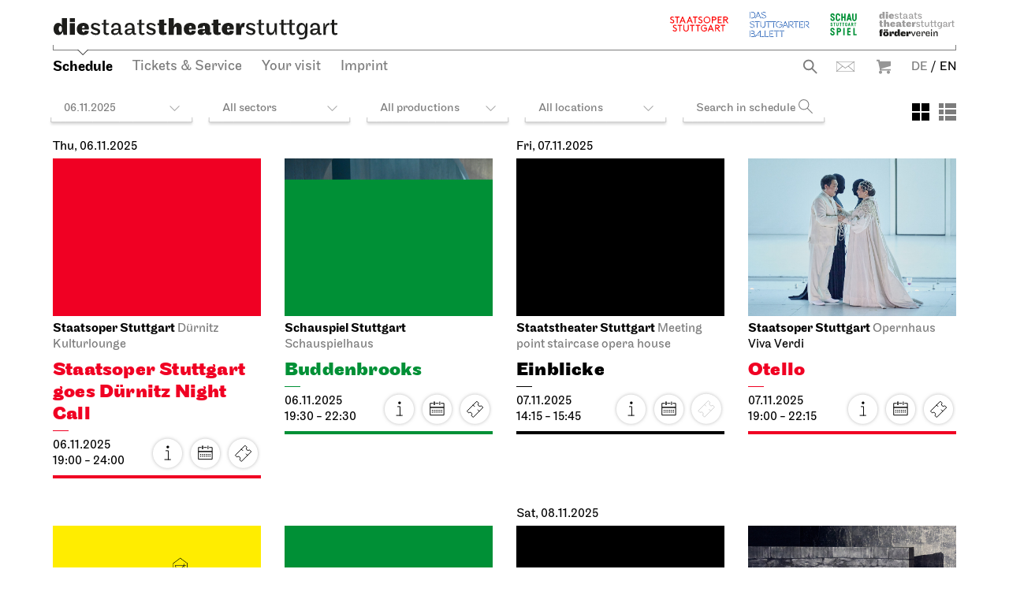

--- FILE ---
content_type: text/html; charset=utf-8
request_url: https://www.staatstheater-stuttgart.com/schedule/?openPerformanceLightbox=5523
body_size: 76286
content:


<!DOCTYPE html>
<!--[if lt IE 7]>				<html lang="de" class="no-js ie lt-ie9 lt-ie8 lt-ie7 ie6"> <![endif]-->
<!--[if IE 7]>					<html lang="de" class="no-js ie lt-ie9 lt-ie8 ie7"> <![endif]-->
<!--[if IE 8]>					<html lang="de" class="no-js ie lt-ie9 ie8"> <![endif]-->
<!--[if IE 9]>					<html lang="de" class="no-js ie ie9"> <![endif]-->
<!--[if (gt IE 9)|!(IE)]><!-->
<html lang="de" class="no-js">
<!--<![endif]-->

<head><meta charset="utf-8" /><title>
	Schedule | Die Staatstheater Stuttgart
</title><meta name="description" content="The performance schedule of the Staatstheater Stuttgart provides you with an overview of today’s programming and the events of Staatsoper Stuttgart, Stuttgarter Ballett and Schauspiel Stuttgart. The venues are the Opernhaus and Schauspielhaus in the Oberer Schloßgarten, the Kammertheater on Konrad-Adenauer-Straße, the Nord and Liederhalle at Berliner Platz." /><meta name="keywords" content="Staatstheater, Stuttgart, theatre, opera, ballet, drama, clasical music, performances, schedule, Staatstheater Stuttgart, Staatsoper Stuttgart, Stuttgart Ballet, Schauspiel Stuttgart, venues, Opernhaus, Schauspielhaus, Oberer Schloßgarten, Kammertheater, Konrad-Adenauer-Straße, Nord, Liederhalle, tickets, evening" /><meta http-equiv="X-UA-Compatible" content="IE=edge">
<meta name="viewport" content="width=device-width, initial-scale=1.0, maximum-scale=5.0">

<link rel="shortcut icon" type="image/x-icon" href="/favicon.ico">

<!-- meta tags for seo -->
<meta name="author" content="Staatstheater Stuttgart" />
<meta name="generator" content="spiritec WebCMS für Opernhäuser und Theater" />
<meta name="robots" content="index, follow" />
<meta name="google-site-verification" content="5DrhMIkDRWoMWuzfeRQRv4zrSYRIh_sOpxmp3betyK0">


<link href="https://wst-6a25.kxcdn.com/resources/css-bundles/all?v=3aAQLs1gzgc2BZ9zo8B2UdtNaicKT3AjsgLIgYDjU-w1" rel="stylesheet"/>


<script src="https://wst-6a25.kxcdn.com/js-bundles/head?v=ud4S0SqwKbFomLUfbx7U85GNHLzIg3TTBOqa4iwpPWg1"></script>


<script>
    var SYSTEMURLBASE = '/';
    var CDNURLBASE = 'https://wst-6a25.kxcdn.com/';
    var CALLBACKURLBASE = '/callbacks/';
    var RESOURCES = {
        "IMAGE_ENLARGE": "Maximize",
        "IMAGE_REDUCE": "Minimize"
    };
    var PARAMETERNAMES = {
        "SEARCHTERM": "Searchterm",
        "SEARCHPAGE": "Page"
    };
</script>
</head>
<body id="ctl00_BodyElement" class="ua-chrome dev-desktoppc os-macos language-en ">
    <script>document.documentElement.className = document.documentElement.className.replace(/\bno-js\b/, 'js');</script>
	<a id="top"></a>
        
    <div id="js-popup-hook" style="display: none;"></div>
    
    
    
    <div id="ctl00_PageWrapperElement" class="page-wrapper js-marker-body-scrolling">

        <div class="page-header-mobile hide-tablet-portrait-up js-marker-include-in-scrolling-calculation">
    <div class="header__logo"><a href="/" aria-label="Die Staatstheater Stuttgart"></a></div>
    <a href="#" class="header__navigation-toggle"></a>

    	<div class="header__breadcrumb page-outer">
				<a href="/schedule/" class="header__breadcrumblink header__breadcrumblink--level-1">Schedule</a>
			</div>
	</div>

<header class="page-header page-outer js-marker-include-in-scrolling-calculation">
    <div class="page-inner">
        


        <div class="header__logos">
            <div class="header__mark hide-phone-only"></div>
            <div class="header__logo hide-phone-only"><a href="/" aria-label="Die Staatstheater Stuttgart"></a></div>
            <div class="header__spartenlogos">
                <ul class="hide-for-english"><!--
                    --><li><a href="https://www.staatsoper-stuttgart.de/" target="_blank" class="header__spartenlogo header__spartenlogo--oper">Staatsoper Stuttgart</a></li><!--
                    --><li><a href="https://www.stuttgarter-ballett.de/" target="_blank" class="header__spartenlogo header__spartenlogo--ballett">Stuttgarter Ballett</a></li><!--
                    --><li><a href="https://www.schauspiel-stuttgart.de/" target="_blank" class="header__spartenlogo header__spartenlogo--schauspiel">Schauspiel Stuttgart</a></li><!--
                    --><li><a href="https://foerderverein-staatstheater-stgt.de/" target="_blank" class="header__spartenlogo header__spartenlogo--foerderverein">Staatstheater Stuttgart Förderverein</a></li><!--
                    --></ul>
                <ul class="hide-for-german"><!--
                    --><li><a href="https://www.staatsoper-stuttgart.de/en/" target="_blank" class="header__spartenlogo header__spartenlogo--oper">Staatsoper Stuttgart</a></li><!--
                    --><li><a href="https://www.stuttgart-ballet.de/home/" target="_blank" class="header__spartenlogo header__spartenlogo--ballett">The Stuttgart Ballet</a></li><!--
                    --><li><a href="https://www.schauspiel-stuttgart.de/en/" target="_blank" class="header__spartenlogo header__spartenlogo--schauspiel">Schauspiel Stuttgart</a></li><!--
                    --><li><a href="https://foerderverein-staatstheater-stgt.de/" target="_blank" class="header__spartenlogo header__spartenlogo--foerderverein">Staatstheater Stuttgart Förderverein</a></li><!--
                    --></ul>
            </div>
        </div>

                <div class="header__breadcrumb hide-phone-only">
                        <a href="/schedule/" class="header__breadcrumblink header__breadcrumblink--level-1">Schedule</a>
                    </div>
        
        <div class="header__navigation">
            <div class="navigation-main" id="menu">
                <ul class="menu1"><li class="level1 first selected"><a href="/schedule/" class="level1">Schedule</a></li><li class="level1 has-subitems"><a href="/tickets_service/" class="level1">Tickets &amp; Service</a><ul class="menu2"><li class="level2 first"><a href="/tickets_service/booking-information/" class="level2">Booking information</a></li><li class="level2"><a href="https://ticket.staatstheater-stuttgart.de/eventim.webshop/webticket/eventlist" class="level2" target="_blank">Online shop</a></li><li class="level2"><a href="/tickets_service/prices/" class="level2">Prices</a></li><li class="level2 last"><a href="/tickets_service/discounts/" class="level2">Discounts</a></li></ul></li><li class="level1 has-subitems"><a href="/visit/" class="level1">Your visit</a><ul class="menu2"><li class="level2 first"><a href="/visit/venues/" class="level2">Performance venues</a></li><li class="level2"><a href="/visit/catering/" class="level2">Catering</a></li><li class="level2 last"><a href="/visit/guided-tours/" class="level2">Guided tours</a></li></ul></li><li class="level1 last"><a href="/imprint/" class="level1">Imprint</a></li></ul>
            </div>
            <div class="header__meta">
                <ul><!--
                    -->
                    <li><!--
                        --><a href="/search/?Searchterm=" class="header__search hide-for-english">Suche</a><a href="/search/?Searchterm=" class="header__search hide-for-german">Search</a><!--
                                                                                                                                                                               
                                                                                                                                                                           
                        --><a href="https://www.staatstheater-stuttgart.de/kontakt/" target="_blank" class="header__contact hide-for-english">Kontakt</a><a href="https://www.staatstheater-stuttgart.com/contact/" target="_blank" class="header__contact hide-for-german">Contact</a><!--
                        --><a href="https://www.staatstheater-stuttgart.de/leichte-sprache" target="_blank" class="header__simplelanguage hide-for-english">Leichte Sprache</a><!--
                        --><a href="https://www.staatstheater-stuttgart.de/gebaerdensprache" target="_blank" class="header__signlanguage hide-for-english">Gebärdensprache</a><!--
                        -->
                        <div class="phoenixCartLink header__cart-wrapper" runat="server" id="ctlPhoenixCartLinkContainer"><a href="https://ticket.staatstheater-stuttgart.de/eventim.webshop/webticket/shop?page=shoppingcart&language=en" target="_blank" class="header__cart">Warenkorb</a></div><!--
                        --></li><!--
                    --><li class="hide-phone-only"><a href="https://www.staatstheater-stuttgart.de/spielplan/" class="header__language header__language--german">DE</a> /</li><!--
                    --><li class="hide-phone-only"><a href="/schedule/" class="header__language  header__language--english">EN</a></li><!--
                    --><li class="hide-tablet-portrait-up"><a href="https://www.staatstheater-stuttgart.de/spielplan/" class="header__language header__language--german">DE</a> / <a href="/schedule/" class="header__language  header__language--english">EN</a></li><!--
                    --></ul>
            </div>
        </div>

    </div>
</header>


        <main class="page-content">
            <section class="page-outer">
                <div class="page-inner">

                    
    <div class="headline headline--size-h2 hide-tablet-portrait-up">
    <h2 class="headline__headline"><span class="headline__headlinetext">Our Schedule</span></h2>
</div>
<div class="js-sticky-schedule-wrapper">
    <div class="schedulefilter js-marker-schedule-filter" data-schedule-url="/schedule/" data-searchterm-param-name="Searchterm" data-pdf-schedule-param-name="export/schedule">
        <div class="schedulefilter__displayoption-switch"><button class="schedulefilter__displayoption schedulefilter__displayoption-tile" aria-label="View: Tiles"></button><button class="schedulefilter__displayoption schedulefilter__displayoption-list" aria-label="View: List"></button></div>
            <div class="schedulefilter__top schedulefilter__top--has-layoutoptions">
        <button class="schedulefilter__smallitem">06.11.2025</button>
        <button class="schedulefilter__smallitem sparte">All sectors</button>
        <button class="schedulefilter__smallitem attribut">All productions</button>
        <button class="schedulefilter__smallitem orte">All locations</button>
        <span class="schedulefilter__smallitem keyword js-marker-form js-marker-schedule-search">
            <input type="text" class="text" placeholder="Search in schedule" name="searchterm" value="" />
            <input type="image" class="image default-button" src="/resources/img/blank.png" alt="Search" />
        </span>
    </div>
    <div class="schedulefilter__bottom" tabindex="-1">
        <div class="schedulefilter__detail js-marker-schedule-filter-option-date"><div class="calendar js-marker-schedule-filter-option-date">
    <div class="calendar__inner">

        <div class="calendar__header">
            <div class="calendar__headermonthwrapper">
                                <span class="calendar__headermonth month-2025-11 selected contains-today" data-filter-token="2025-11">November 2025</span>
                                <span class="calendar__headermonth month-2025-12  " data-filter-token="2025-12">December 2025</span>
                                <span class="calendar__headermonth month-2026-01  " data-filter-token="2026-01">January 2026</span>
                                <span class="calendar__headermonth month-2026-02  " data-filter-token="2026-02">February 2026</span>
                                <span class="calendar__headermonth month-2026-03  " data-filter-token="2026-03">March 2026</span>
                                <span class="calendar__headermonth month-2026-04  " data-filter-token="2026-04">April 2026</span>
                                <span class="calendar__headermonth month-2026-05  " data-filter-token="2026-05">May 2026</span>
                                <span class="calendar__headermonth month-2026-06  " data-filter-token="2026-06">June 2026</span>
                                <span class="calendar__headermonth month-2026-07  " data-filter-token="2026-07">July 2026</span>
                            </div>
        </div>
    
        <div class="calendar__controls">
            <a href="#" class="calendar__control calendar__control--prev"></a>
            <a href="#" class="calendar__control calendar__control--next"></a>
        </div>

        <div class="calendar__content">
                        <div class="calendar__month month-2025-11 selected contains-today">
                <table class="calendar__table">
                    <colgroup>
                        <col style="width: 14.28%;" />
                        <col style="width: 14.28%;" />
                        <col style="width: 14.28%;" />
                        <col style="width: 14.28%;" />
                        <col style="width: 14.28%;" />
                        <col style="width: 14.28%;" />
                        <col style="width: 14.28%;" />
                    </colgroup>
                    <thead>
                        <tr><th><span class="no-link">Mon</span></th><th><span class="no-link">Tue</span></th><th><span class="no-link">Wed</span></th><th><span class="no-link">Thu</span></th><th><span class="no-link">Fri</span></th><th><span class="no-link">Sat</span></th><th><span class="no-link">Sun</span></th></tr>
                    </thead>
                    <tbody>
                                                <tr><td class="calendar__day day-11-2025-10-27   in-past  other-month  no-performances"><span class="no-link">27</span></td><td class="calendar__day day-11-2025-10-28   in-past  other-month  no-performances"><span class="no-link">28</span></td><td class="calendar__day day-11-2025-10-29   in-past  other-month  no-performances"><span class="no-link">29</span></td><td class="calendar__day day-11-2025-10-30   in-past  other-month  no-performances"><span class="no-link">30</span></td><td class="calendar__day day-11-2025-10-31   in-past  other-month  no-performances"><span class="no-link">31</span></td><td class="calendar__day day-11-2025-11-01   in-past weekend  has-performances "><a href="/schedule/2025-11/?jumpTo=2025-11-01?scrollTo=2025-11-01" onclick="return !scrollToElement('2025-11-01');" data-anchor="2025-11-01">1</a></td><td class="calendar__day day-11-2025-11-02   in-past weekend  has-performances "><a href="/schedule/2025-11/?jumpTo=2025-11-02?scrollTo=2025-11-02" onclick="return !scrollToElement('2025-11-02');" data-anchor="2025-11-02">2</a></td></tr>
                                                <tr><td class="calendar__day day-11-2025-11-03   in-past   has-performances "><a href="/schedule/2025-11/?jumpTo=2025-11-03?scrollTo=2025-11-03" onclick="return !scrollToElement('2025-11-03');" data-anchor="2025-11-03">3</a></td><td class="calendar__day day-11-2025-11-04   in-past   has-performances "><a href="/schedule/2025-11/?jumpTo=2025-11-04?scrollTo=2025-11-04" onclick="return !scrollToElement('2025-11-04');" data-anchor="2025-11-04">4</a></td><td class="calendar__day day-11-2025-11-05   in-past   has-performances "><a href="/schedule/2025-11/?jumpTo=2025-11-05?scrollTo=2025-11-05" onclick="return !scrollToElement('2025-11-05');" data-anchor="2025-11-05">5</a></td><td class="calendar__day day-11-2025-11-06 today selected    has-performances "><a href="/schedule/2025-11/?jumpTo=2025-11-06?scrollTo=2025-11-06" onclick="return !scrollToElement('2025-11-06');" data-anchor="2025-11-06">6</a></td><td class="calendar__day day-11-2025-11-07      has-performances "><a href="/schedule/2025-11/?jumpTo=2025-11-07?scrollTo=2025-11-07" onclick="return !scrollToElement('2025-11-07');" data-anchor="2025-11-07">7</a></td><td class="calendar__day day-11-2025-11-08    weekend  has-performances "><a href="/schedule/2025-11/?jumpTo=2025-11-08?scrollTo=2025-11-08" onclick="return !scrollToElement('2025-11-08');" data-anchor="2025-11-08">8</a></td><td class="calendar__day day-11-2025-11-09    weekend  has-performances "><a href="/schedule/2025-11/?jumpTo=2025-11-09?scrollTo=2025-11-09" onclick="return !scrollToElement('2025-11-09');" data-anchor="2025-11-09">9</a></td></tr>
                                                <tr><td class="calendar__day day-11-2025-11-10       no-performances"><span class="no-link">10</span></td><td class="calendar__day day-11-2025-11-11      has-performances "><a href="/schedule/2025-11/?jumpTo=2025-11-11?scrollTo=2025-11-11" onclick="return !scrollToElement('2025-11-11');" data-anchor="2025-11-11">11</a></td><td class="calendar__day day-11-2025-11-12      has-performances "><a href="/schedule/2025-11/?jumpTo=2025-11-12?scrollTo=2025-11-12" onclick="return !scrollToElement('2025-11-12');" data-anchor="2025-11-12">12</a></td><td class="calendar__day day-11-2025-11-13      has-performances "><a href="/schedule/2025-11/?jumpTo=2025-11-13?scrollTo=2025-11-13" onclick="return !scrollToElement('2025-11-13');" data-anchor="2025-11-13">13</a></td><td class="calendar__day day-11-2025-11-14      has-performances "><a href="/schedule/2025-11/?jumpTo=2025-11-14?scrollTo=2025-11-14" onclick="return !scrollToElement('2025-11-14');" data-anchor="2025-11-14">14</a></td><td class="calendar__day day-11-2025-11-15    weekend  has-performances "><a href="/schedule/2025-11/?jumpTo=2025-11-15?scrollTo=2025-11-15" onclick="return !scrollToElement('2025-11-15');" data-anchor="2025-11-15">15</a></td><td class="calendar__day day-11-2025-11-16    weekend  has-performances "><a href="/schedule/2025-11/?jumpTo=2025-11-16?scrollTo=2025-11-16" onclick="return !scrollToElement('2025-11-16');" data-anchor="2025-11-16">16</a></td></tr>
                                                <tr><td class="calendar__day day-11-2025-11-17      has-performances "><a href="/schedule/2025-11/?jumpTo=2025-11-17?scrollTo=2025-11-17" onclick="return !scrollToElement('2025-11-17');" data-anchor="2025-11-17">17</a></td><td class="calendar__day day-11-2025-11-18      has-performances "><a href="/schedule/2025-11/?jumpTo=2025-11-18?scrollTo=2025-11-18" onclick="return !scrollToElement('2025-11-18');" data-anchor="2025-11-18">18</a></td><td class="calendar__day day-11-2025-11-19      has-performances "><a href="/schedule/2025-11/?jumpTo=2025-11-19?scrollTo=2025-11-19" onclick="return !scrollToElement('2025-11-19');" data-anchor="2025-11-19">19</a></td><td class="calendar__day day-11-2025-11-20      has-performances "><a href="/schedule/2025-11/?jumpTo=2025-11-20?scrollTo=2025-11-20" onclick="return !scrollToElement('2025-11-20');" data-anchor="2025-11-20">20</a></td><td class="calendar__day day-11-2025-11-21      has-performances "><a href="/schedule/2025-11/?jumpTo=2025-11-21?scrollTo=2025-11-21" onclick="return !scrollToElement('2025-11-21');" data-anchor="2025-11-21">21</a></td><td class="calendar__day day-11-2025-11-22    weekend  has-performances "><a href="/schedule/2025-11/?jumpTo=2025-11-22?scrollTo=2025-11-22" onclick="return !scrollToElement('2025-11-22');" data-anchor="2025-11-22">22</a></td><td class="calendar__day day-11-2025-11-23    weekend  has-performances "><a href="/schedule/2025-11/?jumpTo=2025-11-23?scrollTo=2025-11-23" onclick="return !scrollToElement('2025-11-23');" data-anchor="2025-11-23">23</a></td></tr>
                                                <tr><td class="calendar__day day-11-2025-11-24      has-performances "><a href="/schedule/2025-11/?jumpTo=2025-11-24?scrollTo=2025-11-24" onclick="return !scrollToElement('2025-11-24');" data-anchor="2025-11-24">24</a></td><td class="calendar__day day-11-2025-11-25      has-performances "><a href="/schedule/2025-11/?jumpTo=2025-11-25?scrollTo=2025-11-25" onclick="return !scrollToElement('2025-11-25');" data-anchor="2025-11-25">25</a></td><td class="calendar__day day-11-2025-11-26      has-performances "><a href="/schedule/2025-11/?jumpTo=2025-11-26?scrollTo=2025-11-26" onclick="return !scrollToElement('2025-11-26');" data-anchor="2025-11-26">26</a></td><td class="calendar__day day-11-2025-11-27       no-performances"><span class="no-link">27</span></td><td class="calendar__day day-11-2025-11-28      has-performances "><a href="/schedule/2025-11/?jumpTo=2025-11-28?scrollTo=2025-11-28" onclick="return !scrollToElement('2025-11-28');" data-anchor="2025-11-28">28</a></td><td class="calendar__day day-11-2025-11-29    weekend  has-performances "><a href="/schedule/2025-11/?jumpTo=2025-11-29?scrollTo=2025-11-29" onclick="return !scrollToElement('2025-11-29');" data-anchor="2025-11-29">29</a></td><td class="calendar__day day-11-2025-11-30    weekend  has-performances "><a href="/schedule/2025-11/?jumpTo=2025-11-30?scrollTo=2025-11-30" onclick="return !scrollToElement('2025-11-30');" data-anchor="2025-11-30">30</a></td></tr>
                                            </tbody>
                </table>
            </div>
                        <div class="calendar__month month-2025-12  ">
                <table class="calendar__table">
                    <colgroup>
                        <col style="width: 14.28%;" />
                        <col style="width: 14.28%;" />
                        <col style="width: 14.28%;" />
                        <col style="width: 14.28%;" />
                        <col style="width: 14.28%;" />
                        <col style="width: 14.28%;" />
                        <col style="width: 14.28%;" />
                    </colgroup>
                    <thead>
                        <tr><th><span class="no-link">Mon</span></th><th><span class="no-link">Tue</span></th><th><span class="no-link">Wed</span></th><th><span class="no-link">Thu</span></th><th><span class="no-link">Fri</span></th><th><span class="no-link">Sat</span></th><th><span class="no-link">Sun</span></th></tr>
                    </thead>
                    <tbody>
                                                <tr><td class="calendar__day day-12-2025-12-01      has-performances "><a href="/schedule/2025-12/?jumpTo=2025-12-01?scrollTo=2025-12-01" onclick="return !scrollToElement('2025-12-01');" data-anchor="2025-12-01">1</a></td><td class="calendar__day day-12-2025-12-02      has-performances "><a href="/schedule/2025-12/?jumpTo=2025-12-02?scrollTo=2025-12-02" onclick="return !scrollToElement('2025-12-02');" data-anchor="2025-12-02">2</a></td><td class="calendar__day day-12-2025-12-03      has-performances "><a href="/schedule/2025-12/?jumpTo=2025-12-03?scrollTo=2025-12-03" onclick="return !scrollToElement('2025-12-03');" data-anchor="2025-12-03">3</a></td><td class="calendar__day day-12-2025-12-04      has-performances "><a href="/schedule/2025-12/?jumpTo=2025-12-04?scrollTo=2025-12-04" onclick="return !scrollToElement('2025-12-04');" data-anchor="2025-12-04">4</a></td><td class="calendar__day day-12-2025-12-05      has-performances "><a href="/schedule/2025-12/?jumpTo=2025-12-05?scrollTo=2025-12-05" onclick="return !scrollToElement('2025-12-05');" data-anchor="2025-12-05">5</a></td><td class="calendar__day day-12-2025-12-06    weekend  has-performances "><a href="/schedule/2025-12/?jumpTo=2025-12-06?scrollTo=2025-12-06" onclick="return !scrollToElement('2025-12-06');" data-anchor="2025-12-06">6</a></td><td class="calendar__day day-12-2025-12-07    weekend  has-performances "><a href="/schedule/2025-12/?jumpTo=2025-12-07?scrollTo=2025-12-07" onclick="return !scrollToElement('2025-12-07');" data-anchor="2025-12-07">7</a></td></tr>
                                                <tr><td class="calendar__day day-12-2025-12-08      has-performances "><a href="/schedule/2025-12/?jumpTo=2025-12-08?scrollTo=2025-12-08" onclick="return !scrollToElement('2025-12-08');" data-anchor="2025-12-08">8</a></td><td class="calendar__day day-12-2025-12-09      has-performances "><a href="/schedule/2025-12/?jumpTo=2025-12-09?scrollTo=2025-12-09" onclick="return !scrollToElement('2025-12-09');" data-anchor="2025-12-09">9</a></td><td class="calendar__day day-12-2025-12-10      has-performances "><a href="/schedule/2025-12/?jumpTo=2025-12-10?scrollTo=2025-12-10" onclick="return !scrollToElement('2025-12-10');" data-anchor="2025-12-10">10</a></td><td class="calendar__day day-12-2025-12-11      has-performances "><a href="/schedule/2025-12/?jumpTo=2025-12-11?scrollTo=2025-12-11" onclick="return !scrollToElement('2025-12-11');" data-anchor="2025-12-11">11</a></td><td class="calendar__day day-12-2025-12-12      has-performances "><a href="/schedule/2025-12/?jumpTo=2025-12-12?scrollTo=2025-12-12" onclick="return !scrollToElement('2025-12-12');" data-anchor="2025-12-12">12</a></td><td class="calendar__day day-12-2025-12-13    weekend  has-performances "><a href="/schedule/2025-12/?jumpTo=2025-12-13?scrollTo=2025-12-13" onclick="return !scrollToElement('2025-12-13');" data-anchor="2025-12-13">13</a></td><td class="calendar__day day-12-2025-12-14    weekend  has-performances "><a href="/schedule/2025-12/?jumpTo=2025-12-14?scrollTo=2025-12-14" onclick="return !scrollToElement('2025-12-14');" data-anchor="2025-12-14">14</a></td></tr>
                                                <tr><td class="calendar__day day-12-2025-12-15      has-performances "><a href="/schedule/2025-12/?jumpTo=2025-12-15?scrollTo=2025-12-15" onclick="return !scrollToElement('2025-12-15');" data-anchor="2025-12-15">15</a></td><td class="calendar__day day-12-2025-12-16      has-performances "><a href="/schedule/2025-12/?jumpTo=2025-12-16?scrollTo=2025-12-16" onclick="return !scrollToElement('2025-12-16');" data-anchor="2025-12-16">16</a></td><td class="calendar__day day-12-2025-12-17      has-performances "><a href="/schedule/2025-12/?jumpTo=2025-12-17?scrollTo=2025-12-17" onclick="return !scrollToElement('2025-12-17');" data-anchor="2025-12-17">17</a></td><td class="calendar__day day-12-2025-12-18      has-performances "><a href="/schedule/2025-12/?jumpTo=2025-12-18?scrollTo=2025-12-18" onclick="return !scrollToElement('2025-12-18');" data-anchor="2025-12-18">18</a></td><td class="calendar__day day-12-2025-12-19      has-performances "><a href="/schedule/2025-12/?jumpTo=2025-12-19?scrollTo=2025-12-19" onclick="return !scrollToElement('2025-12-19');" data-anchor="2025-12-19">19</a></td><td class="calendar__day day-12-2025-12-20    weekend  has-performances "><a href="/schedule/2025-12/?jumpTo=2025-12-20?scrollTo=2025-12-20" onclick="return !scrollToElement('2025-12-20');" data-anchor="2025-12-20">20</a></td><td class="calendar__day day-12-2025-12-21    weekend  has-performances "><a href="/schedule/2025-12/?jumpTo=2025-12-21?scrollTo=2025-12-21" onclick="return !scrollToElement('2025-12-21');" data-anchor="2025-12-21">21</a></td></tr>
                                                <tr><td class="calendar__day day-12-2025-12-22      has-performances "><a href="/schedule/2025-12/?jumpTo=2025-12-22?scrollTo=2025-12-22" onclick="return !scrollToElement('2025-12-22');" data-anchor="2025-12-22">22</a></td><td class="calendar__day day-12-2025-12-23      has-performances "><a href="/schedule/2025-12/?jumpTo=2025-12-23?scrollTo=2025-12-23" onclick="return !scrollToElement('2025-12-23');" data-anchor="2025-12-23">23</a></td><td class="calendar__day day-12-2025-12-24       no-performances"><span class="no-link">24</span></td><td class="calendar__day day-12-2025-12-25      has-performances "><a href="/schedule/2025-12/?jumpTo=2025-12-25?scrollTo=2025-12-25" onclick="return !scrollToElement('2025-12-25');" data-anchor="2025-12-25">25</a></td><td class="calendar__day day-12-2025-12-26      has-performances "><a href="/schedule/2025-12/?jumpTo=2025-12-26?scrollTo=2025-12-26" onclick="return !scrollToElement('2025-12-26');" data-anchor="2025-12-26">26</a></td><td class="calendar__day day-12-2025-12-27    weekend  has-performances "><a href="/schedule/2025-12/?jumpTo=2025-12-27?scrollTo=2025-12-27" onclick="return !scrollToElement('2025-12-27');" data-anchor="2025-12-27">27</a></td><td class="calendar__day day-12-2025-12-28    weekend  has-performances "><a href="/schedule/2025-12/?jumpTo=2025-12-28?scrollTo=2025-12-28" onclick="return !scrollToElement('2025-12-28');" data-anchor="2025-12-28">28</a></td></tr>
                                                <tr><td class="calendar__day day-12-2025-12-29      has-performances "><a href="/schedule/2025-12/?jumpTo=2025-12-29?scrollTo=2025-12-29" onclick="return !scrollToElement('2025-12-29');" data-anchor="2025-12-29">29</a></td><td class="calendar__day day-12-2025-12-30      has-performances "><a href="/schedule/2025-12/?jumpTo=2025-12-30?scrollTo=2025-12-30" onclick="return !scrollToElement('2025-12-30');" data-anchor="2025-12-30">30</a></td><td class="calendar__day day-12-2025-12-31      has-performances "><a href="/schedule/2025-12/?jumpTo=2025-12-31?scrollTo=2025-12-31" onclick="return !scrollToElement('2025-12-31');" data-anchor="2025-12-31">31</a></td><td class="calendar__day day-12-2026-01-01     other-month  no-performances"><span class="no-link">1</span></td><td class="calendar__day day-12-2026-01-02     other-month  no-performances"><span class="no-link">2</span></td><td class="calendar__day day-12-2026-01-03    weekend other-month  no-performances"><span class="no-link">3</span></td><td class="calendar__day day-12-2026-01-04    weekend other-month  no-performances"><span class="no-link">4</span></td></tr>
                                            </tbody>
                </table>
            </div>
                        <div class="calendar__month month-2026-01  ">
                <table class="calendar__table">
                    <colgroup>
                        <col style="width: 14.28%;" />
                        <col style="width: 14.28%;" />
                        <col style="width: 14.28%;" />
                        <col style="width: 14.28%;" />
                        <col style="width: 14.28%;" />
                        <col style="width: 14.28%;" />
                        <col style="width: 14.28%;" />
                    </colgroup>
                    <thead>
                        <tr><th><span class="no-link">Mon</span></th><th><span class="no-link">Tue</span></th><th><span class="no-link">Wed</span></th><th><span class="no-link">Thu</span></th><th><span class="no-link">Fri</span></th><th><span class="no-link">Sat</span></th><th><span class="no-link">Sun</span></th></tr>
                    </thead>
                    <tbody>
                                                <tr><td class="calendar__day day-01-2025-12-29     other-month  no-performances"><span class="no-link">29</span></td><td class="calendar__day day-01-2025-12-30     other-month  no-performances"><span class="no-link">30</span></td><td class="calendar__day day-01-2025-12-31     other-month  no-performances"><span class="no-link">31</span></td><td class="calendar__day day-01-2026-01-01      has-performances "><a href="/schedule/2026-01/?jumpTo=2026-01-01?scrollTo=2026-01-01" onclick="return !scrollToElement('2026-01-01');" data-anchor="2026-01-01">1</a></td><td class="calendar__day day-01-2026-01-02      has-performances "><a href="/schedule/2026-01/?jumpTo=2026-01-02?scrollTo=2026-01-02" onclick="return !scrollToElement('2026-01-02');" data-anchor="2026-01-02">2</a></td><td class="calendar__day day-01-2026-01-03    weekend  has-performances "><a href="/schedule/2026-01/?jumpTo=2026-01-03?scrollTo=2026-01-03" onclick="return !scrollToElement('2026-01-03');" data-anchor="2026-01-03">3</a></td><td class="calendar__day day-01-2026-01-04    weekend  has-performances "><a href="/schedule/2026-01/?jumpTo=2026-01-04?scrollTo=2026-01-04" onclick="return !scrollToElement('2026-01-04');" data-anchor="2026-01-04">4</a></td></tr>
                                                <tr><td class="calendar__day day-01-2026-01-05       no-performances"><span class="no-link">5</span></td><td class="calendar__day day-01-2026-01-06      has-performances "><a href="/schedule/2026-01/?jumpTo=2026-01-06?scrollTo=2026-01-06" onclick="return !scrollToElement('2026-01-06');" data-anchor="2026-01-06">6</a></td><td class="calendar__day day-01-2026-01-07      has-performances "><a href="/schedule/2026-01/?jumpTo=2026-01-07?scrollTo=2026-01-07" onclick="return !scrollToElement('2026-01-07');" data-anchor="2026-01-07">7</a></td><td class="calendar__day day-01-2026-01-08      has-performances "><a href="/schedule/2026-01/?jumpTo=2026-01-08?scrollTo=2026-01-08" onclick="return !scrollToElement('2026-01-08');" data-anchor="2026-01-08">8</a></td><td class="calendar__day day-01-2026-01-09      has-performances "><a href="/schedule/2026-01/?jumpTo=2026-01-09?scrollTo=2026-01-09" onclick="return !scrollToElement('2026-01-09');" data-anchor="2026-01-09">9</a></td><td class="calendar__day day-01-2026-01-10    weekend  has-performances "><a href="/schedule/2026-01/?jumpTo=2026-01-10?scrollTo=2026-01-10" onclick="return !scrollToElement('2026-01-10');" data-anchor="2026-01-10">10</a></td><td class="calendar__day day-01-2026-01-11    weekend  has-performances "><a href="/schedule/2026-01/?jumpTo=2026-01-11?scrollTo=2026-01-11" onclick="return !scrollToElement('2026-01-11');" data-anchor="2026-01-11">11</a></td></tr>
                                                <tr><td class="calendar__day day-01-2026-01-12      has-performances "><a href="/schedule/2026-01/?jumpTo=2026-01-12?scrollTo=2026-01-12" onclick="return !scrollToElement('2026-01-12');" data-anchor="2026-01-12">12</a></td><td class="calendar__day day-01-2026-01-13      has-performances "><a href="/schedule/2026-01/?jumpTo=2026-01-13?scrollTo=2026-01-13" onclick="return !scrollToElement('2026-01-13');" data-anchor="2026-01-13">13</a></td><td class="calendar__day day-01-2026-01-14      has-performances "><a href="/schedule/2026-01/?jumpTo=2026-01-14?scrollTo=2026-01-14" onclick="return !scrollToElement('2026-01-14');" data-anchor="2026-01-14">14</a></td><td class="calendar__day day-01-2026-01-15      has-performances "><a href="/schedule/2026-01/?jumpTo=2026-01-15?scrollTo=2026-01-15" onclick="return !scrollToElement('2026-01-15');" data-anchor="2026-01-15">15</a></td><td class="calendar__day day-01-2026-01-16      has-performances "><a href="/schedule/2026-01/?jumpTo=2026-01-16?scrollTo=2026-01-16" onclick="return !scrollToElement('2026-01-16');" data-anchor="2026-01-16">16</a></td><td class="calendar__day day-01-2026-01-17    weekend  has-performances "><a href="/schedule/2026-01/?jumpTo=2026-01-17?scrollTo=2026-01-17" onclick="return !scrollToElement('2026-01-17');" data-anchor="2026-01-17">17</a></td><td class="calendar__day day-01-2026-01-18    weekend  has-performances "><a href="/schedule/2026-01/?jumpTo=2026-01-18?scrollTo=2026-01-18" onclick="return !scrollToElement('2026-01-18');" data-anchor="2026-01-18">18</a></td></tr>
                                                <tr><td class="calendar__day day-01-2026-01-19      has-performances "><a href="/schedule/2026-01/?jumpTo=2026-01-19?scrollTo=2026-01-19" onclick="return !scrollToElement('2026-01-19');" data-anchor="2026-01-19">19</a></td><td class="calendar__day day-01-2026-01-20      has-performances "><a href="/schedule/2026-01/?jumpTo=2026-01-20?scrollTo=2026-01-20" onclick="return !scrollToElement('2026-01-20');" data-anchor="2026-01-20">20</a></td><td class="calendar__day day-01-2026-01-21      has-performances "><a href="/schedule/2026-01/?jumpTo=2026-01-21?scrollTo=2026-01-21" onclick="return !scrollToElement('2026-01-21');" data-anchor="2026-01-21">21</a></td><td class="calendar__day day-01-2026-01-22      has-performances "><a href="/schedule/2026-01/?jumpTo=2026-01-22?scrollTo=2026-01-22" onclick="return !scrollToElement('2026-01-22');" data-anchor="2026-01-22">22</a></td><td class="calendar__day day-01-2026-01-23      has-performances "><a href="/schedule/2026-01/?jumpTo=2026-01-23?scrollTo=2026-01-23" onclick="return !scrollToElement('2026-01-23');" data-anchor="2026-01-23">23</a></td><td class="calendar__day day-01-2026-01-24    weekend  has-performances "><a href="/schedule/2026-01/?jumpTo=2026-01-24?scrollTo=2026-01-24" onclick="return !scrollToElement('2026-01-24');" data-anchor="2026-01-24">24</a></td><td class="calendar__day day-01-2026-01-25    weekend  has-performances "><a href="/schedule/2026-01/?jumpTo=2026-01-25?scrollTo=2026-01-25" onclick="return !scrollToElement('2026-01-25');" data-anchor="2026-01-25">25</a></td></tr>
                                                <tr><td class="calendar__day day-01-2026-01-26      has-performances "><a href="/schedule/2026-01/?jumpTo=2026-01-26?scrollTo=2026-01-26" onclick="return !scrollToElement('2026-01-26');" data-anchor="2026-01-26">26</a></td><td class="calendar__day day-01-2026-01-27       no-performances"><span class="no-link">27</span></td><td class="calendar__day day-01-2026-01-28      has-performances "><a href="/schedule/2026-01/?jumpTo=2026-01-28?scrollTo=2026-01-28" onclick="return !scrollToElement('2026-01-28');" data-anchor="2026-01-28">28</a></td><td class="calendar__day day-01-2026-01-29      has-performances "><a href="/schedule/2026-01/?jumpTo=2026-01-29?scrollTo=2026-01-29" onclick="return !scrollToElement('2026-01-29');" data-anchor="2026-01-29">29</a></td><td class="calendar__day day-01-2026-01-30      has-performances "><a href="/schedule/2026-01/?jumpTo=2026-01-30?scrollTo=2026-01-30" onclick="return !scrollToElement('2026-01-30');" data-anchor="2026-01-30">30</a></td><td class="calendar__day day-01-2026-01-31    weekend  has-performances "><a href="/schedule/2026-01/?jumpTo=2026-01-31?scrollTo=2026-01-31" onclick="return !scrollToElement('2026-01-31');" data-anchor="2026-01-31">31</a></td><td class="calendar__day day-01-2026-02-01    weekend other-month  no-performances"><span class="no-link">1</span></td></tr>
                                            </tbody>
                </table>
            </div>
                        <div class="calendar__month month-2026-02  ">
                <table class="calendar__table">
                    <colgroup>
                        <col style="width: 14.28%;" />
                        <col style="width: 14.28%;" />
                        <col style="width: 14.28%;" />
                        <col style="width: 14.28%;" />
                        <col style="width: 14.28%;" />
                        <col style="width: 14.28%;" />
                        <col style="width: 14.28%;" />
                    </colgroup>
                    <thead>
                        <tr><th><span class="no-link">Mon</span></th><th><span class="no-link">Tue</span></th><th><span class="no-link">Wed</span></th><th><span class="no-link">Thu</span></th><th><span class="no-link">Fri</span></th><th><span class="no-link">Sat</span></th><th><span class="no-link">Sun</span></th></tr>
                    </thead>
                    <tbody>
                                                <tr><td class="calendar__day day-02-2026-01-26     other-month  no-performances"><span class="no-link">26</span></td><td class="calendar__day day-02-2026-01-27     other-month  no-performances"><span class="no-link">27</span></td><td class="calendar__day day-02-2026-01-28     other-month  no-performances"><span class="no-link">28</span></td><td class="calendar__day day-02-2026-01-29     other-month  no-performances"><span class="no-link">29</span></td><td class="calendar__day day-02-2026-01-30     other-month  no-performances"><span class="no-link">30</span></td><td class="calendar__day day-02-2026-01-31    weekend other-month  no-performances"><span class="no-link">31</span></td><td class="calendar__day day-02-2026-02-01    weekend  has-performances "><a href="/schedule/2026-02/?jumpTo=2026-02-01?scrollTo=2026-02-01" onclick="return !scrollToElement('2026-02-01');" data-anchor="2026-02-01">1</a></td></tr>
                                                <tr><td class="calendar__day day-02-2026-02-02      has-performances "><a href="/schedule/2026-02/?jumpTo=2026-02-02?scrollTo=2026-02-02" onclick="return !scrollToElement('2026-02-02');" data-anchor="2026-02-02">2</a></td><td class="calendar__day day-02-2026-02-03       no-performances"><span class="no-link">3</span></td><td class="calendar__day day-02-2026-02-04       no-performances"><span class="no-link">4</span></td><td class="calendar__day day-02-2026-02-05      has-performances "><a href="/schedule/2026-02/?jumpTo=2026-02-05?scrollTo=2026-02-05" onclick="return !scrollToElement('2026-02-05');" data-anchor="2026-02-05">5</a></td><td class="calendar__day day-02-2026-02-06      has-performances "><a href="/schedule/2026-02/?jumpTo=2026-02-06?scrollTo=2026-02-06" onclick="return !scrollToElement('2026-02-06');" data-anchor="2026-02-06">6</a></td><td class="calendar__day day-02-2026-02-07    weekend  has-performances "><a href="/schedule/2026-02/?jumpTo=2026-02-07?scrollTo=2026-02-07" onclick="return !scrollToElement('2026-02-07');" data-anchor="2026-02-07">7</a></td><td class="calendar__day day-02-2026-02-08    weekend  has-performances "><a href="/schedule/2026-02/?jumpTo=2026-02-08?scrollTo=2026-02-08" onclick="return !scrollToElement('2026-02-08');" data-anchor="2026-02-08">8</a></td></tr>
                                                <tr><td class="calendar__day day-02-2026-02-09       no-performances"><span class="no-link">9</span></td><td class="calendar__day day-02-2026-02-10      has-performances "><a href="/schedule/2026-02/?jumpTo=2026-02-10?scrollTo=2026-02-10" onclick="return !scrollToElement('2026-02-10');" data-anchor="2026-02-10">10</a></td><td class="calendar__day day-02-2026-02-11      has-performances "><a href="/schedule/2026-02/?jumpTo=2026-02-11?scrollTo=2026-02-11" onclick="return !scrollToElement('2026-02-11');" data-anchor="2026-02-11">11</a></td><td class="calendar__day day-02-2026-02-12      has-performances "><a href="/schedule/2026-02/?jumpTo=2026-02-12?scrollTo=2026-02-12" onclick="return !scrollToElement('2026-02-12');" data-anchor="2026-02-12">12</a></td><td class="calendar__day day-02-2026-02-13      has-performances "><a href="/schedule/2026-02/?jumpTo=2026-02-13?scrollTo=2026-02-13" onclick="return !scrollToElement('2026-02-13');" data-anchor="2026-02-13">13</a></td><td class="calendar__day day-02-2026-02-14    weekend  has-performances "><a href="/schedule/2026-02/?jumpTo=2026-02-14?scrollTo=2026-02-14" onclick="return !scrollToElement('2026-02-14');" data-anchor="2026-02-14">14</a></td><td class="calendar__day day-02-2026-02-15    weekend  has-performances "><a href="/schedule/2026-02/?jumpTo=2026-02-15?scrollTo=2026-02-15" onclick="return !scrollToElement('2026-02-15');" data-anchor="2026-02-15">15</a></td></tr>
                                                <tr><td class="calendar__day day-02-2026-02-16      has-performances "><a href="/schedule/2026-02/?jumpTo=2026-02-16?scrollTo=2026-02-16" onclick="return !scrollToElement('2026-02-16');" data-anchor="2026-02-16">16</a></td><td class="calendar__day day-02-2026-02-17      has-performances "><a href="/schedule/2026-02/?jumpTo=2026-02-17?scrollTo=2026-02-17" onclick="return !scrollToElement('2026-02-17');" data-anchor="2026-02-17">17</a></td><td class="calendar__day day-02-2026-02-18      has-performances "><a href="/schedule/2026-02/?jumpTo=2026-02-18?scrollTo=2026-02-18" onclick="return !scrollToElement('2026-02-18');" data-anchor="2026-02-18">18</a></td><td class="calendar__day day-02-2026-02-19      has-performances "><a href="/schedule/2026-02/?jumpTo=2026-02-19?scrollTo=2026-02-19" onclick="return !scrollToElement('2026-02-19');" data-anchor="2026-02-19">19</a></td><td class="calendar__day day-02-2026-02-20      has-performances "><a href="/schedule/2026-02/?jumpTo=2026-02-20?scrollTo=2026-02-20" onclick="return !scrollToElement('2026-02-20');" data-anchor="2026-02-20">20</a></td><td class="calendar__day day-02-2026-02-21    weekend  has-performances "><a href="/schedule/2026-02/?jumpTo=2026-02-21?scrollTo=2026-02-21" onclick="return !scrollToElement('2026-02-21');" data-anchor="2026-02-21">21</a></td><td class="calendar__day day-02-2026-02-22    weekend  has-performances "><a href="/schedule/2026-02/?jumpTo=2026-02-22?scrollTo=2026-02-22" onclick="return !scrollToElement('2026-02-22');" data-anchor="2026-02-22">22</a></td></tr>
                                                <tr><td class="calendar__day day-02-2026-02-23      has-performances "><a href="/schedule/2026-02/?jumpTo=2026-02-23?scrollTo=2026-02-23" onclick="return !scrollToElement('2026-02-23');" data-anchor="2026-02-23">23</a></td><td class="calendar__day day-02-2026-02-24       no-performances"><span class="no-link">24</span></td><td class="calendar__day day-02-2026-02-25       no-performances"><span class="no-link">25</span></td><td class="calendar__day day-02-2026-02-26       no-performances"><span class="no-link">26</span></td><td class="calendar__day day-02-2026-02-27      has-performances "><a href="/schedule/2026-02/?jumpTo=2026-02-27?scrollTo=2026-02-27" onclick="return !scrollToElement('2026-02-27');" data-anchor="2026-02-27">27</a></td><td class="calendar__day day-02-2026-02-28    weekend  has-performances "><a href="/schedule/2026-02/?jumpTo=2026-02-28?scrollTo=2026-02-28" onclick="return !scrollToElement('2026-02-28');" data-anchor="2026-02-28">28</a></td><td class="calendar__day day-02-2026-03-01    weekend other-month  no-performances"><span class="no-link">1</span></td></tr>
                                            </tbody>
                </table>
            </div>
                        <div class="calendar__month month-2026-03  ">
                <table class="calendar__table">
                    <colgroup>
                        <col style="width: 14.28%;" />
                        <col style="width: 14.28%;" />
                        <col style="width: 14.28%;" />
                        <col style="width: 14.28%;" />
                        <col style="width: 14.28%;" />
                        <col style="width: 14.28%;" />
                        <col style="width: 14.28%;" />
                    </colgroup>
                    <thead>
                        <tr><th><span class="no-link">Mon</span></th><th><span class="no-link">Tue</span></th><th><span class="no-link">Wed</span></th><th><span class="no-link">Thu</span></th><th><span class="no-link">Fri</span></th><th><span class="no-link">Sat</span></th><th><span class="no-link">Sun</span></th></tr>
                    </thead>
                    <tbody>
                                                <tr><td class="calendar__day day-03-2026-02-23     other-month  no-performances"><span class="no-link">23</span></td><td class="calendar__day day-03-2026-02-24     other-month  no-performances"><span class="no-link">24</span></td><td class="calendar__day day-03-2026-02-25     other-month  no-performances"><span class="no-link">25</span></td><td class="calendar__day day-03-2026-02-26     other-month  no-performances"><span class="no-link">26</span></td><td class="calendar__day day-03-2026-02-27     other-month  no-performances"><span class="no-link">27</span></td><td class="calendar__day day-03-2026-02-28    weekend other-month  no-performances"><span class="no-link">28</span></td><td class="calendar__day day-03-2026-03-01    weekend  has-performances "><a href="/schedule/2026-03/?jumpTo=2026-03-01?scrollTo=2026-03-01" onclick="return !scrollToElement('2026-03-01');" data-anchor="2026-03-01">1</a></td></tr>
                                                <tr><td class="calendar__day day-03-2026-03-02      has-performances "><a href="/schedule/2026-03/?jumpTo=2026-03-02?scrollTo=2026-03-02" onclick="return !scrollToElement('2026-03-02');" data-anchor="2026-03-02">2</a></td><td class="calendar__day day-03-2026-03-03      has-performances "><a href="/schedule/2026-03/?jumpTo=2026-03-03?scrollTo=2026-03-03" onclick="return !scrollToElement('2026-03-03');" data-anchor="2026-03-03">3</a></td><td class="calendar__day day-03-2026-03-04       no-performances"><span class="no-link">4</span></td><td class="calendar__day day-03-2026-03-05       no-performances"><span class="no-link">5</span></td><td class="calendar__day day-03-2026-03-06      has-performances "><a href="/schedule/2026-03/?jumpTo=2026-03-06?scrollTo=2026-03-06" onclick="return !scrollToElement('2026-03-06');" data-anchor="2026-03-06">6</a></td><td class="calendar__day day-03-2026-03-07    weekend  has-performances "><a href="/schedule/2026-03/?jumpTo=2026-03-07?scrollTo=2026-03-07" onclick="return !scrollToElement('2026-03-07');" data-anchor="2026-03-07">7</a></td><td class="calendar__day day-03-2026-03-08    weekend  has-performances "><a href="/schedule/2026-03/?jumpTo=2026-03-08?scrollTo=2026-03-08" onclick="return !scrollToElement('2026-03-08');" data-anchor="2026-03-08">8</a></td></tr>
                                                <tr><td class="calendar__day day-03-2026-03-09      has-performances "><a href="/schedule/2026-03/?jumpTo=2026-03-09?scrollTo=2026-03-09" onclick="return !scrollToElement('2026-03-09');" data-anchor="2026-03-09">9</a></td><td class="calendar__day day-03-2026-03-10      has-performances "><a href="/schedule/2026-03/?jumpTo=2026-03-10?scrollTo=2026-03-10" onclick="return !scrollToElement('2026-03-10');" data-anchor="2026-03-10">10</a></td><td class="calendar__day day-03-2026-03-11      has-performances "><a href="/schedule/2026-03/?jumpTo=2026-03-11?scrollTo=2026-03-11" onclick="return !scrollToElement('2026-03-11');" data-anchor="2026-03-11">11</a></td><td class="calendar__day day-03-2026-03-12      has-performances "><a href="/schedule/2026-03/?jumpTo=2026-03-12?scrollTo=2026-03-12" onclick="return !scrollToElement('2026-03-12');" data-anchor="2026-03-12">12</a></td><td class="calendar__day day-03-2026-03-13      has-performances "><a href="/schedule/2026-03/?jumpTo=2026-03-13?scrollTo=2026-03-13" onclick="return !scrollToElement('2026-03-13');" data-anchor="2026-03-13">13</a></td><td class="calendar__day day-03-2026-03-14    weekend  has-performances "><a href="/schedule/2026-03/?jumpTo=2026-03-14?scrollTo=2026-03-14" onclick="return !scrollToElement('2026-03-14');" data-anchor="2026-03-14">14</a></td><td class="calendar__day day-03-2026-03-15    weekend  has-performances "><a href="/schedule/2026-03/?jumpTo=2026-03-15?scrollTo=2026-03-15" onclick="return !scrollToElement('2026-03-15');" data-anchor="2026-03-15">15</a></td></tr>
                                                <tr><td class="calendar__day day-03-2026-03-16       no-performances"><span class="no-link">16</span></td><td class="calendar__day day-03-2026-03-17       no-performances"><span class="no-link">17</span></td><td class="calendar__day day-03-2026-03-18       no-performances"><span class="no-link">18</span></td><td class="calendar__day day-03-2026-03-19       no-performances"><span class="no-link">19</span></td><td class="calendar__day day-03-2026-03-20      has-performances "><a href="/schedule/2026-03/?jumpTo=2026-03-20?scrollTo=2026-03-20" onclick="return !scrollToElement('2026-03-20');" data-anchor="2026-03-20">20</a></td><td class="calendar__day day-03-2026-03-21    weekend  has-performances "><a href="/schedule/2026-03/?jumpTo=2026-03-21?scrollTo=2026-03-21" onclick="return !scrollToElement('2026-03-21');" data-anchor="2026-03-21">21</a></td><td class="calendar__day day-03-2026-03-22    weekend  has-performances "><a href="/schedule/2026-03/?jumpTo=2026-03-22?scrollTo=2026-03-22" onclick="return !scrollToElement('2026-03-22');" data-anchor="2026-03-22">22</a></td></tr>
                                                <tr><td class="calendar__day day-03-2026-03-23       no-performances"><span class="no-link">23</span></td><td class="calendar__day day-03-2026-03-24      has-performances "><a href="/schedule/2026-03/?jumpTo=2026-03-24?scrollTo=2026-03-24" onclick="return !scrollToElement('2026-03-24');" data-anchor="2026-03-24">24</a></td><td class="calendar__day day-03-2026-03-25       no-performances"><span class="no-link">25</span></td><td class="calendar__day day-03-2026-03-26      has-performances "><a href="/schedule/2026-03/?jumpTo=2026-03-26?scrollTo=2026-03-26" onclick="return !scrollToElement('2026-03-26');" data-anchor="2026-03-26">26</a></td><td class="calendar__day day-03-2026-03-27       no-performances"><span class="no-link">27</span></td><td class="calendar__day day-03-2026-03-28    weekend  has-performances "><a href="/schedule/2026-03/?jumpTo=2026-03-28?scrollTo=2026-03-28" onclick="return !scrollToElement('2026-03-28');" data-anchor="2026-03-28">28</a></td><td class="calendar__day day-03-2026-03-29    weekend  has-performances "><a href="/schedule/2026-03/?jumpTo=2026-03-29?scrollTo=2026-03-29" onclick="return !scrollToElement('2026-03-29');" data-anchor="2026-03-29">29</a></td></tr>
                                                <tr><td class="calendar__day day-03-2026-03-30       no-performances"><span class="no-link">30</span></td><td class="calendar__day day-03-2026-03-31       no-performances"><span class="no-link">31</span></td><td class="calendar__day day-03-2026-04-01     other-month  no-performances"><span class="no-link">1</span></td><td class="calendar__day day-03-2026-04-02     other-month  no-performances"><span class="no-link">2</span></td><td class="calendar__day day-03-2026-04-03     other-month  no-performances"><span class="no-link">3</span></td><td class="calendar__day day-03-2026-04-04    weekend other-month  no-performances"><span class="no-link">4</span></td><td class="calendar__day day-03-2026-04-05    weekend other-month  no-performances"><span class="no-link">5</span></td></tr>
                                            </tbody>
                </table>
            </div>
                        <div class="calendar__month month-2026-04  ">
                <table class="calendar__table">
                    <colgroup>
                        <col style="width: 14.28%;" />
                        <col style="width: 14.28%;" />
                        <col style="width: 14.28%;" />
                        <col style="width: 14.28%;" />
                        <col style="width: 14.28%;" />
                        <col style="width: 14.28%;" />
                        <col style="width: 14.28%;" />
                    </colgroup>
                    <thead>
                        <tr><th><span class="no-link">Mon</span></th><th><span class="no-link">Tue</span></th><th><span class="no-link">Wed</span></th><th><span class="no-link">Thu</span></th><th><span class="no-link">Fri</span></th><th><span class="no-link">Sat</span></th><th><span class="no-link">Sun</span></th></tr>
                    </thead>
                    <tbody>
                                                <tr><td class="calendar__day day-04-2026-03-30     other-month  no-performances"><span class="no-link">30</span></td><td class="calendar__day day-04-2026-03-31     other-month  no-performances"><span class="no-link">31</span></td><td class="calendar__day day-04-2026-04-01      has-performances "><a href="/schedule/2026-04/?jumpTo=2026-04-01?scrollTo=2026-04-01" onclick="return !scrollToElement('2026-04-01');" data-anchor="2026-04-01">1</a></td><td class="calendar__day day-04-2026-04-02      has-performances "><a href="/schedule/2026-04/?jumpTo=2026-04-02?scrollTo=2026-04-02" onclick="return !scrollToElement('2026-04-02');" data-anchor="2026-04-02">2</a></td><td class="calendar__day day-04-2026-04-03      has-performances "><a href="/schedule/2026-04/?jumpTo=2026-04-03?scrollTo=2026-04-03" onclick="return !scrollToElement('2026-04-03');" data-anchor="2026-04-03">3</a></td><td class="calendar__day day-04-2026-04-04    weekend  has-performances "><a href="/schedule/2026-04/?jumpTo=2026-04-04?scrollTo=2026-04-04" onclick="return !scrollToElement('2026-04-04');" data-anchor="2026-04-04">4</a></td><td class="calendar__day day-04-2026-04-05    weekend  has-performances "><a href="/schedule/2026-04/?jumpTo=2026-04-05?scrollTo=2026-04-05" onclick="return !scrollToElement('2026-04-05');" data-anchor="2026-04-05">5</a></td></tr>
                                                <tr><td class="calendar__day day-04-2026-04-06      has-performances "><a href="/schedule/2026-04/?jumpTo=2026-04-06?scrollTo=2026-04-06" onclick="return !scrollToElement('2026-04-06');" data-anchor="2026-04-06">6</a></td><td class="calendar__day day-04-2026-04-07      has-performances "><a href="/schedule/2026-04/?jumpTo=2026-04-07?scrollTo=2026-04-07" onclick="return !scrollToElement('2026-04-07');" data-anchor="2026-04-07">7</a></td><td class="calendar__day day-04-2026-04-08      has-performances "><a href="/schedule/2026-04/?jumpTo=2026-04-08?scrollTo=2026-04-08" onclick="return !scrollToElement('2026-04-08');" data-anchor="2026-04-08">8</a></td><td class="calendar__day day-04-2026-04-09      has-performances "><a href="/schedule/2026-04/?jumpTo=2026-04-09?scrollTo=2026-04-09" onclick="return !scrollToElement('2026-04-09');" data-anchor="2026-04-09">9</a></td><td class="calendar__day day-04-2026-04-10       no-performances"><span class="no-link">10</span></td><td class="calendar__day day-04-2026-04-11    weekend  has-performances "><a href="/schedule/2026-04/?jumpTo=2026-04-11?scrollTo=2026-04-11" onclick="return !scrollToElement('2026-04-11');" data-anchor="2026-04-11">11</a></td><td class="calendar__day day-04-2026-04-12    weekend  has-performances "><a href="/schedule/2026-04/?jumpTo=2026-04-12?scrollTo=2026-04-12" onclick="return !scrollToElement('2026-04-12');" data-anchor="2026-04-12">12</a></td></tr>
                                                <tr><td class="calendar__day day-04-2026-04-13      has-performances "><a href="/schedule/2026-04/?jumpTo=2026-04-13?scrollTo=2026-04-13" onclick="return !scrollToElement('2026-04-13');" data-anchor="2026-04-13">13</a></td><td class="calendar__day day-04-2026-04-14      has-performances "><a href="/schedule/2026-04/?jumpTo=2026-04-14?scrollTo=2026-04-14" onclick="return !scrollToElement('2026-04-14');" data-anchor="2026-04-14">14</a></td><td class="calendar__day day-04-2026-04-15      has-performances "><a href="/schedule/2026-04/?jumpTo=2026-04-15?scrollTo=2026-04-15" onclick="return !scrollToElement('2026-04-15');" data-anchor="2026-04-15">15</a></td><td class="calendar__day day-04-2026-04-16      has-performances "><a href="/schedule/2026-04/?jumpTo=2026-04-16?scrollTo=2026-04-16" onclick="return !scrollToElement('2026-04-16');" data-anchor="2026-04-16">16</a></td><td class="calendar__day day-04-2026-04-17      has-performances "><a href="/schedule/2026-04/?jumpTo=2026-04-17?scrollTo=2026-04-17" onclick="return !scrollToElement('2026-04-17');" data-anchor="2026-04-17">17</a></td><td class="calendar__day day-04-2026-04-18    weekend  has-performances "><a href="/schedule/2026-04/?jumpTo=2026-04-18?scrollTo=2026-04-18" onclick="return !scrollToElement('2026-04-18');" data-anchor="2026-04-18">18</a></td><td class="calendar__day day-04-2026-04-19    weekend  has-performances "><a href="/schedule/2026-04/?jumpTo=2026-04-19?scrollTo=2026-04-19" onclick="return !scrollToElement('2026-04-19');" data-anchor="2026-04-19">19</a></td></tr>
                                                <tr><td class="calendar__day day-04-2026-04-20      has-performances "><a href="/schedule/2026-04/?jumpTo=2026-04-20?scrollTo=2026-04-20" onclick="return !scrollToElement('2026-04-20');" data-anchor="2026-04-20">20</a></td><td class="calendar__day day-04-2026-04-21      has-performances "><a href="/schedule/2026-04/?jumpTo=2026-04-21?scrollTo=2026-04-21" onclick="return !scrollToElement('2026-04-21');" data-anchor="2026-04-21">21</a></td><td class="calendar__day day-04-2026-04-22      has-performances "><a href="/schedule/2026-04/?jumpTo=2026-04-22?scrollTo=2026-04-22" onclick="return !scrollToElement('2026-04-22');" data-anchor="2026-04-22">22</a></td><td class="calendar__day day-04-2026-04-23       no-performances"><span class="no-link">23</span></td><td class="calendar__day day-04-2026-04-24       no-performances"><span class="no-link">24</span></td><td class="calendar__day day-04-2026-04-25    weekend  has-performances "><a href="/schedule/2026-04/?jumpTo=2026-04-25?scrollTo=2026-04-25" onclick="return !scrollToElement('2026-04-25');" data-anchor="2026-04-25">25</a></td><td class="calendar__day day-04-2026-04-26    weekend  has-performances "><a href="/schedule/2026-04/?jumpTo=2026-04-26?scrollTo=2026-04-26" onclick="return !scrollToElement('2026-04-26');" data-anchor="2026-04-26">26</a></td></tr>
                                                <tr><td class="calendar__day day-04-2026-04-27       no-performances"><span class="no-link">27</span></td><td class="calendar__day day-04-2026-04-28       no-performances"><span class="no-link">28</span></td><td class="calendar__day day-04-2026-04-29      has-performances "><a href="/schedule/2026-04/?jumpTo=2026-04-29?scrollTo=2026-04-29" onclick="return !scrollToElement('2026-04-29');" data-anchor="2026-04-29">29</a></td><td class="calendar__day day-04-2026-04-30      has-performances "><a href="/schedule/2026-04/?jumpTo=2026-04-30?scrollTo=2026-04-30" onclick="return !scrollToElement('2026-04-30');" data-anchor="2026-04-30">30</a></td><td class="calendar__day day-04-2026-05-01     other-month  no-performances"><span class="no-link">1</span></td><td class="calendar__day day-04-2026-05-02    weekend other-month  no-performances"><span class="no-link">2</span></td><td class="calendar__day day-04-2026-05-03    weekend other-month  no-performances"><span class="no-link">3</span></td></tr>
                                            </tbody>
                </table>
            </div>
                        <div class="calendar__month month-2026-05  ">
                <table class="calendar__table">
                    <colgroup>
                        <col style="width: 14.28%;" />
                        <col style="width: 14.28%;" />
                        <col style="width: 14.28%;" />
                        <col style="width: 14.28%;" />
                        <col style="width: 14.28%;" />
                        <col style="width: 14.28%;" />
                        <col style="width: 14.28%;" />
                    </colgroup>
                    <thead>
                        <tr><th><span class="no-link">Mon</span></th><th><span class="no-link">Tue</span></th><th><span class="no-link">Wed</span></th><th><span class="no-link">Thu</span></th><th><span class="no-link">Fri</span></th><th><span class="no-link">Sat</span></th><th><span class="no-link">Sun</span></th></tr>
                    </thead>
                    <tbody>
                                                <tr><td class="calendar__day day-05-2026-04-27     other-month  no-performances"><span class="no-link">27</span></td><td class="calendar__day day-05-2026-04-28     other-month  no-performances"><span class="no-link">28</span></td><td class="calendar__day day-05-2026-04-29     other-month  no-performances"><span class="no-link">29</span></td><td class="calendar__day day-05-2026-04-30     other-month  no-performances"><span class="no-link">30</span></td><td class="calendar__day day-05-2026-05-01       no-performances"><span class="no-link">1</span></td><td class="calendar__day day-05-2026-05-02    weekend  has-performances "><a href="/schedule/2026-05/?jumpTo=2026-05-02?scrollTo=2026-05-02" onclick="return !scrollToElement('2026-05-02');" data-anchor="2026-05-02">2</a></td><td class="calendar__day day-05-2026-05-03    weekend  has-performances "><a href="/schedule/2026-05/?jumpTo=2026-05-03?scrollTo=2026-05-03" onclick="return !scrollToElement('2026-05-03');" data-anchor="2026-05-03">3</a></td></tr>
                                                <tr><td class="calendar__day day-05-2026-05-04      has-performances "><a href="/schedule/2026-05/?jumpTo=2026-05-04?scrollTo=2026-05-04" onclick="return !scrollToElement('2026-05-04');" data-anchor="2026-05-04">4</a></td><td class="calendar__day day-05-2026-05-05      has-performances "><a href="/schedule/2026-05/?jumpTo=2026-05-05?scrollTo=2026-05-05" onclick="return !scrollToElement('2026-05-05');" data-anchor="2026-05-05">5</a></td><td class="calendar__day day-05-2026-05-06      has-performances "><a href="/schedule/2026-05/?jumpTo=2026-05-06?scrollTo=2026-05-06" onclick="return !scrollToElement('2026-05-06');" data-anchor="2026-05-06">6</a></td><td class="calendar__day day-05-2026-05-07      has-performances "><a href="/schedule/2026-05/?jumpTo=2026-05-07?scrollTo=2026-05-07" onclick="return !scrollToElement('2026-05-07');" data-anchor="2026-05-07">7</a></td><td class="calendar__day day-05-2026-05-08      has-performances "><a href="/schedule/2026-05/?jumpTo=2026-05-08?scrollTo=2026-05-08" onclick="return !scrollToElement('2026-05-08');" data-anchor="2026-05-08">8</a></td><td class="calendar__day day-05-2026-05-09    weekend  has-performances "><a href="/schedule/2026-05/?jumpTo=2026-05-09?scrollTo=2026-05-09" onclick="return !scrollToElement('2026-05-09');" data-anchor="2026-05-09">9</a></td><td class="calendar__day day-05-2026-05-10    weekend  has-performances "><a href="/schedule/2026-05/?jumpTo=2026-05-10?scrollTo=2026-05-10" onclick="return !scrollToElement('2026-05-10');" data-anchor="2026-05-10">10</a></td></tr>
                                                <tr><td class="calendar__day day-05-2026-05-11       no-performances"><span class="no-link">11</span></td><td class="calendar__day day-05-2026-05-12      has-performances "><a href="/schedule/2026-05/?jumpTo=2026-05-12?scrollTo=2026-05-12" onclick="return !scrollToElement('2026-05-12');" data-anchor="2026-05-12">12</a></td><td class="calendar__day day-05-2026-05-13      has-performances "><a href="/schedule/2026-05/?jumpTo=2026-05-13?scrollTo=2026-05-13" onclick="return !scrollToElement('2026-05-13');" data-anchor="2026-05-13">13</a></td><td class="calendar__day day-05-2026-05-14      has-performances "><a href="/schedule/2026-05/?jumpTo=2026-05-14?scrollTo=2026-05-14" onclick="return !scrollToElement('2026-05-14');" data-anchor="2026-05-14">14</a></td><td class="calendar__day day-05-2026-05-15       no-performances"><span class="no-link">15</span></td><td class="calendar__day day-05-2026-05-16    weekend  has-performances "><a href="/schedule/2026-05/?jumpTo=2026-05-16?scrollTo=2026-05-16" onclick="return !scrollToElement('2026-05-16');" data-anchor="2026-05-16">16</a></td><td class="calendar__day day-05-2026-05-17    weekend  has-performances "><a href="/schedule/2026-05/?jumpTo=2026-05-17?scrollTo=2026-05-17" onclick="return !scrollToElement('2026-05-17');" data-anchor="2026-05-17">17</a></td></tr>
                                                <tr><td class="calendar__day day-05-2026-05-18      has-performances "><a href="/schedule/2026-05/?jumpTo=2026-05-18?scrollTo=2026-05-18" onclick="return !scrollToElement('2026-05-18');" data-anchor="2026-05-18">18</a></td><td class="calendar__day day-05-2026-05-19      has-performances "><a href="/schedule/2026-05/?jumpTo=2026-05-19?scrollTo=2026-05-19" onclick="return !scrollToElement('2026-05-19');" data-anchor="2026-05-19">19</a></td><td class="calendar__day day-05-2026-05-20      has-performances "><a href="/schedule/2026-05/?jumpTo=2026-05-20?scrollTo=2026-05-20" onclick="return !scrollToElement('2026-05-20');" data-anchor="2026-05-20">20</a></td><td class="calendar__day day-05-2026-05-21      has-performances "><a href="/schedule/2026-05/?jumpTo=2026-05-21?scrollTo=2026-05-21" onclick="return !scrollToElement('2026-05-21');" data-anchor="2026-05-21">21</a></td><td class="calendar__day day-05-2026-05-22      has-performances "><a href="/schedule/2026-05/?jumpTo=2026-05-22?scrollTo=2026-05-22" onclick="return !scrollToElement('2026-05-22');" data-anchor="2026-05-22">22</a></td><td class="calendar__day day-05-2026-05-23    weekend  has-performances "><a href="/schedule/2026-05/?jumpTo=2026-05-23?scrollTo=2026-05-23" onclick="return !scrollToElement('2026-05-23');" data-anchor="2026-05-23">23</a></td><td class="calendar__day day-05-2026-05-24    weekend  has-performances "><a href="/schedule/2026-05/?jumpTo=2026-05-24?scrollTo=2026-05-24" onclick="return !scrollToElement('2026-05-24');" data-anchor="2026-05-24">24</a></td></tr>
                                                <tr><td class="calendar__day day-05-2026-05-25      has-performances "><a href="/schedule/2026-05/?jumpTo=2026-05-25?scrollTo=2026-05-25" onclick="return !scrollToElement('2026-05-25');" data-anchor="2026-05-25">25</a></td><td class="calendar__day day-05-2026-05-26      has-performances "><a href="/schedule/2026-05/?jumpTo=2026-05-26?scrollTo=2026-05-26" onclick="return !scrollToElement('2026-05-26');" data-anchor="2026-05-26">26</a></td><td class="calendar__day day-05-2026-05-27       no-performances"><span class="no-link">27</span></td><td class="calendar__day day-05-2026-05-28       no-performances"><span class="no-link">28</span></td><td class="calendar__day day-05-2026-05-29       no-performances"><span class="no-link">29</span></td><td class="calendar__day day-05-2026-05-30    weekend  has-performances "><a href="/schedule/2026-05/?jumpTo=2026-05-30?scrollTo=2026-05-30" onclick="return !scrollToElement('2026-05-30');" data-anchor="2026-05-30">30</a></td><td class="calendar__day day-05-2026-05-31    weekend  has-performances "><a href="/schedule/2026-05/?jumpTo=2026-05-31?scrollTo=2026-05-31" onclick="return !scrollToElement('2026-05-31');" data-anchor="2026-05-31">31</a></td></tr>
                                            </tbody>
                </table>
            </div>
                        <div class="calendar__month month-2026-06  ">
                <table class="calendar__table">
                    <colgroup>
                        <col style="width: 14.28%;" />
                        <col style="width: 14.28%;" />
                        <col style="width: 14.28%;" />
                        <col style="width: 14.28%;" />
                        <col style="width: 14.28%;" />
                        <col style="width: 14.28%;" />
                        <col style="width: 14.28%;" />
                    </colgroup>
                    <thead>
                        <tr><th><span class="no-link">Mon</span></th><th><span class="no-link">Tue</span></th><th><span class="no-link">Wed</span></th><th><span class="no-link">Thu</span></th><th><span class="no-link">Fri</span></th><th><span class="no-link">Sat</span></th><th><span class="no-link">Sun</span></th></tr>
                    </thead>
                    <tbody>
                                                <tr><td class="calendar__day day-06-2026-06-01      has-performances "><a href="/schedule/2026-06/?jumpTo=2026-06-01?scrollTo=2026-06-01" onclick="return !scrollToElement('2026-06-01');" data-anchor="2026-06-01">1</a></td><td class="calendar__day day-06-2026-06-02       no-performances"><span class="no-link">2</span></td><td class="calendar__day day-06-2026-06-03      has-performances "><a href="/schedule/2026-06/?jumpTo=2026-06-03?scrollTo=2026-06-03" onclick="return !scrollToElement('2026-06-03');" data-anchor="2026-06-03">3</a></td><td class="calendar__day day-06-2026-06-04      has-performances "><a href="/schedule/2026-06/?jumpTo=2026-06-04?scrollTo=2026-06-04" onclick="return !scrollToElement('2026-06-04');" data-anchor="2026-06-04">4</a></td><td class="calendar__day day-06-2026-06-05      has-performances "><a href="/schedule/2026-06/?jumpTo=2026-06-05?scrollTo=2026-06-05" onclick="return !scrollToElement('2026-06-05');" data-anchor="2026-06-05">5</a></td><td class="calendar__day day-06-2026-06-06    weekend  has-performances "><a href="/schedule/2026-06/?jumpTo=2026-06-06?scrollTo=2026-06-06" onclick="return !scrollToElement('2026-06-06');" data-anchor="2026-06-06">6</a></td><td class="calendar__day day-06-2026-06-07    weekend  has-performances "><a href="/schedule/2026-06/?jumpTo=2026-06-07?scrollTo=2026-06-07" onclick="return !scrollToElement('2026-06-07');" data-anchor="2026-06-07">7</a></td></tr>
                                                <tr><td class="calendar__day day-06-2026-06-08       no-performances"><span class="no-link">8</span></td><td class="calendar__day day-06-2026-06-09      has-performances "><a href="/schedule/2026-06/?jumpTo=2026-06-09?scrollTo=2026-06-09" onclick="return !scrollToElement('2026-06-09');" data-anchor="2026-06-09">9</a></td><td class="calendar__day day-06-2026-06-10      has-performances "><a href="/schedule/2026-06/?jumpTo=2026-06-10?scrollTo=2026-06-10" onclick="return !scrollToElement('2026-06-10');" data-anchor="2026-06-10">10</a></td><td class="calendar__day day-06-2026-06-11      has-performances "><a href="/schedule/2026-06/?jumpTo=2026-06-11?scrollTo=2026-06-11" onclick="return !scrollToElement('2026-06-11');" data-anchor="2026-06-11">11</a></td><td class="calendar__day day-06-2026-06-12      has-performances "><a href="/schedule/2026-06/?jumpTo=2026-06-12?scrollTo=2026-06-12" onclick="return !scrollToElement('2026-06-12');" data-anchor="2026-06-12">12</a></td><td class="calendar__day day-06-2026-06-13    weekend  has-performances "><a href="/schedule/2026-06/?jumpTo=2026-06-13?scrollTo=2026-06-13" onclick="return !scrollToElement('2026-06-13');" data-anchor="2026-06-13">13</a></td><td class="calendar__day day-06-2026-06-14    weekend  has-performances "><a href="/schedule/2026-06/?jumpTo=2026-06-14?scrollTo=2026-06-14" onclick="return !scrollToElement('2026-06-14');" data-anchor="2026-06-14">14</a></td></tr>
                                                <tr><td class="calendar__day day-06-2026-06-15      has-performances "><a href="/schedule/2026-06/?jumpTo=2026-06-15?scrollTo=2026-06-15" onclick="return !scrollToElement('2026-06-15');" data-anchor="2026-06-15">15</a></td><td class="calendar__day day-06-2026-06-16      has-performances "><a href="/schedule/2026-06/?jumpTo=2026-06-16?scrollTo=2026-06-16" onclick="return !scrollToElement('2026-06-16');" data-anchor="2026-06-16">16</a></td><td class="calendar__day day-06-2026-06-17      has-performances "><a href="/schedule/2026-06/?jumpTo=2026-06-17?scrollTo=2026-06-17" onclick="return !scrollToElement('2026-06-17');" data-anchor="2026-06-17">17</a></td><td class="calendar__day day-06-2026-06-18      has-performances "><a href="/schedule/2026-06/?jumpTo=2026-06-18?scrollTo=2026-06-18" onclick="return !scrollToElement('2026-06-18');" data-anchor="2026-06-18">18</a></td><td class="calendar__day day-06-2026-06-19      has-performances "><a href="/schedule/2026-06/?jumpTo=2026-06-19?scrollTo=2026-06-19" onclick="return !scrollToElement('2026-06-19');" data-anchor="2026-06-19">19</a></td><td class="calendar__day day-06-2026-06-20    weekend  has-performances "><a href="/schedule/2026-06/?jumpTo=2026-06-20?scrollTo=2026-06-20" onclick="return !scrollToElement('2026-06-20');" data-anchor="2026-06-20">20</a></td><td class="calendar__day day-06-2026-06-21    weekend  has-performances "><a href="/schedule/2026-06/?jumpTo=2026-06-21?scrollTo=2026-06-21" onclick="return !scrollToElement('2026-06-21');" data-anchor="2026-06-21">21</a></td></tr>
                                                <tr><td class="calendar__day day-06-2026-06-22      has-performances "><a href="/schedule/2026-06/?jumpTo=2026-06-22?scrollTo=2026-06-22" onclick="return !scrollToElement('2026-06-22');" data-anchor="2026-06-22">22</a></td><td class="calendar__day day-06-2026-06-23      has-performances "><a href="/schedule/2026-06/?jumpTo=2026-06-23?scrollTo=2026-06-23" onclick="return !scrollToElement('2026-06-23');" data-anchor="2026-06-23">23</a></td><td class="calendar__day day-06-2026-06-24       no-performances"><span class="no-link">24</span></td><td class="calendar__day day-06-2026-06-25       no-performances"><span class="no-link">25</span></td><td class="calendar__day day-06-2026-06-26      has-performances "><a href="/schedule/2026-06/?jumpTo=2026-06-26?scrollTo=2026-06-26" onclick="return !scrollToElement('2026-06-26');" data-anchor="2026-06-26">26</a></td><td class="calendar__day day-06-2026-06-27    weekend  has-performances "><a href="/schedule/2026-06/?jumpTo=2026-06-27?scrollTo=2026-06-27" onclick="return !scrollToElement('2026-06-27');" data-anchor="2026-06-27">27</a></td><td class="calendar__day day-06-2026-06-28    weekend  has-performances "><a href="/schedule/2026-06/?jumpTo=2026-06-28?scrollTo=2026-06-28" onclick="return !scrollToElement('2026-06-28');" data-anchor="2026-06-28">28</a></td></tr>
                                                <tr><td class="calendar__day day-06-2026-06-29      has-performances "><a href="/schedule/2026-06/?jumpTo=2026-06-29?scrollTo=2026-06-29" onclick="return !scrollToElement('2026-06-29');" data-anchor="2026-06-29">29</a></td><td class="calendar__day day-06-2026-06-30       no-performances"><span class="no-link">30</span></td><td class="calendar__day day-06-2026-07-01     other-month  no-performances"><span class="no-link">1</span></td><td class="calendar__day day-06-2026-07-02     other-month  no-performances"><span class="no-link">2</span></td><td class="calendar__day day-06-2026-07-03     other-month  no-performances"><span class="no-link">3</span></td><td class="calendar__day day-06-2026-07-04    weekend other-month  no-performances"><span class="no-link">4</span></td><td class="calendar__day day-06-2026-07-05    weekend other-month  no-performances"><span class="no-link">5</span></td></tr>
                                            </tbody>
                </table>
            </div>
                        <div class="calendar__month month-2026-07  ">
                <table class="calendar__table">
                    <colgroup>
                        <col style="width: 14.28%;" />
                        <col style="width: 14.28%;" />
                        <col style="width: 14.28%;" />
                        <col style="width: 14.28%;" />
                        <col style="width: 14.28%;" />
                        <col style="width: 14.28%;" />
                        <col style="width: 14.28%;" />
                    </colgroup>
                    <thead>
                        <tr><th><span class="no-link">Mon</span></th><th><span class="no-link">Tue</span></th><th><span class="no-link">Wed</span></th><th><span class="no-link">Thu</span></th><th><span class="no-link">Fri</span></th><th><span class="no-link">Sat</span></th><th><span class="no-link">Sun</span></th></tr>
                    </thead>
                    <tbody>
                                                <tr><td class="calendar__day day-07-2026-06-29     other-month  no-performances"><span class="no-link">29</span></td><td class="calendar__day day-07-2026-06-30     other-month  no-performances"><span class="no-link">30</span></td><td class="calendar__day day-07-2026-07-01       no-performances"><span class="no-link">1</span></td><td class="calendar__day day-07-2026-07-02      has-performances "><a href="/schedule/2026-07/?jumpTo=2026-07-02?scrollTo=2026-07-02" onclick="return !scrollToElement('2026-07-02');" data-anchor="2026-07-02">2</a></td><td class="calendar__day day-07-2026-07-03      has-performances "><a href="/schedule/2026-07/?jumpTo=2026-07-03?scrollTo=2026-07-03" onclick="return !scrollToElement('2026-07-03');" data-anchor="2026-07-03">3</a></td><td class="calendar__day day-07-2026-07-04    weekend  has-performances "><a href="/schedule/2026-07/?jumpTo=2026-07-04?scrollTo=2026-07-04" onclick="return !scrollToElement('2026-07-04');" data-anchor="2026-07-04">4</a></td><td class="calendar__day day-07-2026-07-05    weekend  has-performances "><a href="/schedule/2026-07/?jumpTo=2026-07-05?scrollTo=2026-07-05" onclick="return !scrollToElement('2026-07-05');" data-anchor="2026-07-05">5</a></td></tr>
                                                <tr><td class="calendar__day day-07-2026-07-06      has-performances "><a href="/schedule/2026-07/?jumpTo=2026-07-06?scrollTo=2026-07-06" onclick="return !scrollToElement('2026-07-06');" data-anchor="2026-07-06">6</a></td><td class="calendar__day day-07-2026-07-07      has-performances "><a href="/schedule/2026-07/?jumpTo=2026-07-07?scrollTo=2026-07-07" onclick="return !scrollToElement('2026-07-07');" data-anchor="2026-07-07">7</a></td><td class="calendar__day day-07-2026-07-08      has-performances "><a href="/schedule/2026-07/?jumpTo=2026-07-08?scrollTo=2026-07-08" onclick="return !scrollToElement('2026-07-08');" data-anchor="2026-07-08">8</a></td><td class="calendar__day day-07-2026-07-09      has-performances "><a href="/schedule/2026-07/?jumpTo=2026-07-09?scrollTo=2026-07-09" onclick="return !scrollToElement('2026-07-09');" data-anchor="2026-07-09">9</a></td><td class="calendar__day day-07-2026-07-10      has-performances "><a href="/schedule/2026-07/?jumpTo=2026-07-10?scrollTo=2026-07-10" onclick="return !scrollToElement('2026-07-10');" data-anchor="2026-07-10">10</a></td><td class="calendar__day day-07-2026-07-11    weekend  has-performances "><a href="/schedule/2026-07/?jumpTo=2026-07-11?scrollTo=2026-07-11" onclick="return !scrollToElement('2026-07-11');" data-anchor="2026-07-11">11</a></td><td class="calendar__day day-07-2026-07-12    weekend  has-performances "><a href="/schedule/2026-07/?jumpTo=2026-07-12?scrollTo=2026-07-12" onclick="return !scrollToElement('2026-07-12');" data-anchor="2026-07-12">12</a></td></tr>
                                                <tr><td class="calendar__day day-07-2026-07-13      has-performances "><a href="/schedule/2026-07/?jumpTo=2026-07-13?scrollTo=2026-07-13" onclick="return !scrollToElement('2026-07-13');" data-anchor="2026-07-13">13</a></td><td class="calendar__day day-07-2026-07-14      has-performances "><a href="/schedule/2026-07/?jumpTo=2026-07-14?scrollTo=2026-07-14" onclick="return !scrollToElement('2026-07-14');" data-anchor="2026-07-14">14</a></td><td class="calendar__day day-07-2026-07-15      has-performances "><a href="/schedule/2026-07/?jumpTo=2026-07-15?scrollTo=2026-07-15" onclick="return !scrollToElement('2026-07-15');" data-anchor="2026-07-15">15</a></td><td class="calendar__day day-07-2026-07-16      has-performances "><a href="/schedule/2026-07/?jumpTo=2026-07-16?scrollTo=2026-07-16" onclick="return !scrollToElement('2026-07-16');" data-anchor="2026-07-16">16</a></td><td class="calendar__day day-07-2026-07-17      has-performances "><a href="/schedule/2026-07/?jumpTo=2026-07-17?scrollTo=2026-07-17" onclick="return !scrollToElement('2026-07-17');" data-anchor="2026-07-17">17</a></td><td class="calendar__day day-07-2026-07-18    weekend  has-performances "><a href="/schedule/2026-07/?jumpTo=2026-07-18?scrollTo=2026-07-18" onclick="return !scrollToElement('2026-07-18');" data-anchor="2026-07-18">18</a></td><td class="calendar__day day-07-2026-07-19    weekend  has-performances "><a href="/schedule/2026-07/?jumpTo=2026-07-19?scrollTo=2026-07-19" onclick="return !scrollToElement('2026-07-19');" data-anchor="2026-07-19">19</a></td></tr>
                                                <tr><td class="calendar__day day-07-2026-07-20      has-performances "><a href="/schedule/2026-07/?jumpTo=2026-07-20?scrollTo=2026-07-20" onclick="return !scrollToElement('2026-07-20');" data-anchor="2026-07-20">20</a></td><td class="calendar__day day-07-2026-07-21       no-performances"><span class="no-link">21</span></td><td class="calendar__day day-07-2026-07-22      has-performances "><a href="/schedule/2026-07/?jumpTo=2026-07-22?scrollTo=2026-07-22" onclick="return !scrollToElement('2026-07-22');" data-anchor="2026-07-22">22</a></td><td class="calendar__day day-07-2026-07-23      has-performances "><a href="/schedule/2026-07/?jumpTo=2026-07-23?scrollTo=2026-07-23" onclick="return !scrollToElement('2026-07-23');" data-anchor="2026-07-23">23</a></td><td class="calendar__day day-07-2026-07-24      has-performances "><a href="/schedule/2026-07/?jumpTo=2026-07-24?scrollTo=2026-07-24" onclick="return !scrollToElement('2026-07-24');" data-anchor="2026-07-24">24</a></td><td class="calendar__day day-07-2026-07-25    weekend  has-performances "><a href="/schedule/2026-07/?jumpTo=2026-07-25?scrollTo=2026-07-25" onclick="return !scrollToElement('2026-07-25');" data-anchor="2026-07-25">25</a></td><td class="calendar__day day-07-2026-07-26    weekend  has-performances "><a href="/schedule/2026-07/?jumpTo=2026-07-26?scrollTo=2026-07-26" onclick="return !scrollToElement('2026-07-26');" data-anchor="2026-07-26">26</a></td></tr>
                                                <tr><td class="calendar__day day-07-2026-07-27      has-performances "><a href="/schedule/2026-07/?jumpTo=2026-07-27?scrollTo=2026-07-27" onclick="return !scrollToElement('2026-07-27');" data-anchor="2026-07-27">27</a></td><td class="calendar__day day-07-2026-07-28      has-performances "><a href="/schedule/2026-07/?jumpTo=2026-07-28?scrollTo=2026-07-28" onclick="return !scrollToElement('2026-07-28');" data-anchor="2026-07-28">28</a></td><td class="calendar__day day-07-2026-07-29      has-performances "><a href="/schedule/2026-07/?jumpTo=2026-07-29?scrollTo=2026-07-29" onclick="return !scrollToElement('2026-07-29');" data-anchor="2026-07-29">29</a></td><td class="calendar__day day-07-2026-07-30       no-performances"><span class="no-link">30</span></td><td class="calendar__day day-07-2026-07-31       no-performances"><span class="no-link">31</span></td><td class="calendar__day day-07-2026-08-01    weekend other-month  no-performances"><span class="no-link">1</span></td><td class="calendar__day day-07-2026-08-02    weekend other-month  no-performances"><span class="no-link">2</span></td></tr>
                                            </tbody>
                </table>
            </div>
                    </div>

    </div>
</div>
</div>
        <div class="schedulefilter__detail schedulefilter__detail--sparte js-marker-schedule-filter-option-category">
                        <a href="/schedule/stateopera/" class="schedulefilter__option " data-filter-token="stateopera" aria-label="Filter for Opera" role="checkbox" aria-checked="false">Opera</a>
                        <a href="/schedule/ballet/" class="schedulefilter__option " data-filter-token="ballet" aria-label="Filter for Ballett" role="checkbox" aria-checked="false">Ballett</a>
                        <a href="/schedule/drama/" class="schedulefilter__option " data-filter-token="drama" aria-label="Filter for Drama" role="checkbox" aria-checked="false">Drama</a>
                        <a href="/schedule/join/" class="schedulefilter__option " data-filter-token="join" aria-label="Filter for JOiN" role="checkbox" aria-checked="false">JOiN</a>
                        <a href="/schedule/state-orchestra/" class="schedulefilter__option " data-filter-token="state-orchestra" aria-label="Filter for Orchestra" role="checkbox" aria-checked="false">Orchestra</a>
                    </div>
        <div class="schedulefilter__detail schedulefilter__detail--attribut js-marker-schedule-filter-option-attribute">
                        <a href="/schedule/premieres/" class="schedulefilter__option " data-filter-token="premieres" aria-label="Filter for Premieres" role="checkbox" aria-checked="false">Premieres</a>
                        <a href="/schedule/revivials/" class="schedulefilter__option " data-filter-token="revivials" aria-label="Filter for Revivals" role="checkbox" aria-checked="false">Revivals</a>
                        <a href="/schedule/familiy-performances/" class="schedulefilter__option " data-filter-token="familiy-performances" aria-label="Filter for Familiy performances" role="checkbox" aria-checked="false">Familiy performances</a>
                        <a href="/schedule/stuzubi/" class="schedulefilter__option " data-filter-token="stuzubi" aria-label="Filter for Stuzubi" role="checkbox" aria-checked="false">Stuzubi</a>
                        <a href="/schedule/guided-tours/" class="schedulefilter__option " data-filter-token="guided-tours" aria-label="Filter for Guided Tours" role="checkbox" aria-checked="false">Guided Tours</a>
                        <a href="/schedule/schulvorstellung/" class="schedulefilter__option " data-filter-token="schulvorstellung" aria-label="Filter for Performance for schools" role="checkbox" aria-checked="false">Performance for schools</a>
                    </div>
        <div class="schedulefilter__detail schedulefilter__detail--orte js-marker-schedule-filter-option-stage">
                        <a href="/schedule/opernhaus/" class="schedulefilter__option " data-filter-token="opernhaus" aria-label="Filter for Opernhaus" role="checkbox" aria-checked="false">Opernhaus</a>
                        <a href="/schedule/schauspielhaus/" class="schedulefilter__option " data-filter-token="schauspielhaus" aria-label="Filter for Schauspielhaus" role="checkbox" aria-checked="false">Schauspielhaus</a>
                        <a href="/schedule/kammertheater/" class="schedulefilter__option " data-filter-token="kammertheater" aria-label="Filter for Kammertheater" role="checkbox" aria-checked="false">Kammertheater</a>
                        <a href="/schedule/nord/" class="schedulefilter__option " data-filter-token="nord" aria-label="Filter for Nord" role="checkbox" aria-checked="false">Nord</a>
                        <a href="/schedule/liederhalle-beethovensaal/" class="schedulefilter__option " data-filter-token="liederhalle-beethovensaal" aria-label="Filter for Liederhalle, Beethovensaal" role="checkbox" aria-checked="false">Liederhalle, Beethovensaal</a>
                        <a href="/schedule/liederhalle-mozartsaal/" class="schedulefilter__option " data-filter-token="liederhalle-mozartsaal" aria-label="Filter for Liederhalle, Mozartsaal" role="checkbox" aria-checked="false">Liederhalle, Mozartsaal</a>
                        <a href="/schedule/john-cranko-school/" class="schedulefilter__option " data-filter-token="john-cranko-school" aria-label="Filter for John Cranko School, Rehearsal Stage" role="checkbox" aria-checked="false">John Cranko School, Rehearsal Stage</a>
                        <a href="/schedule/theater-terrassen/" class="schedulefilter__option " data-filter-token="theater-terrassen" aria-label="Filter for Theater Terrassen" role="checkbox" aria-checked="false">Theater Terrassen</a>
                    </div>
    </div>
</div>

    <div class="schedulegrid"><div class="schedulegrid__sizer"></div></div>
    <div class="schedulegrid js-marker-schedule-content js-marker-async-loading-schedule" data-date-from="2025-11-06" data-date-to="2025-12-31" data-scroll-back-until="2025-11-06" data-scroll-forward-until="2026-07-29"><div class="schedule__monthinfos">
    <div class="headline headline--size-h1">
        <h1 class="headline__headline"><span class="headline__headlinetext">November 2025</span></h1>
    </div>    
</div>

<span class="js-marker-schedule-month" data-month="2025-11"></span>
<a id="2025-11" class="js-marker-schedule-anchor" data-month-token="2025-11"></a>

<div class="clearfix">
<div class="schedulegrid__item js-marker-schedule-anchor schedulegrid__item--is-first-of-day " id="2025-11-06-p9232" data-performanceid="9232" data-month-token="2025-11" data-day-token="2025-11-06" itemscope itemtype="http://schema.org/Event">
        <a id="2025-11-06" class="js-marker-schedule-anchor" data-month-token="2025-11" data-day-token="2025-11-06"></a>
    <div class="schedule-performance__new-day-hint schedule-performance__new-day-hint--hide-for-list-view">Thu, 06.11.2025</div>
    <div class="headline schedule-performance__new-day-hint schedule-performance__new-day-hint--hide-for-tile-view headline--size-h2 --margintop-element-none --marginbottom-element-standard">
        <h2 class="headline__headline"><span class="headline__headlinetext">Thu, 06.11.2025</span></h2>
    </div>
    
    <div itemprop="location" itemscope itemtype="http://schema.org/Place" style="display: none;">
        <span itemprop="sameAs">https://www.staatstheater-stuttgart.de</span>
        <span itemprop="name">Staatstheater Stuttgart</span>
        <span itemprop="address">Oberer Schloßgarten 6, 70173 Stuttgart</span>
    </div>

	<div class="schedule-performance --color-oper schedule-performance--is-none">
        <div class="schedule-performance__image">
            <img src="/resources/img/schedule-placeholder.png" alt="" class="schedule-performance__placeholder js-medialoader js-medialoader-set-as-background" data-image-url="https://wst-6a25.kxcdn.com/content-images/image720/abbb0a211b57e6d6b4270613d11d87e0/60108/kommunikation_4611791.jpg">
        </div>

        <div class="schedule-performance__content">
                <div class="schedule-performance__stage schedule-performance__colored">
                    <span class="schedule-performance__category">Staatsoper Stuttgart</span> <span class="--color-gray">D&#252;rnitz Kulturlounge</span>                                    </div>
            
                                                
                                                                <h2 class="schedule-performance__headline schedule-performance__colored"><a href="/schedule/?openPerformanceLightbox=9232" itemprop="url"><span itemprop="name">Staatsoper Stuttgart goes D&#252;rnitz Night Call</span></a></h2>
                                            
                <div class="schedule-performance__infoblock">
                    <ul class="schedule-performance__icons --right"><!--
                        --><li><a href="#" class="schedule-performance__icon --info" title="Information"></a></li><!--
                                                --><li><a href="#" class="schedule-performance__icon --calendar" title="Further dates"></a></li><!--
                                                                                                --><li><a href="https://www.landesmuseum-stuttgart.de/tickets/afterwork-veranstaltungen#!/e/e50a7f8f7983f0605a827f726eb43afc" target="_blank" title="Tickets" class="schedule-performance__icon --tickets">Tickets</a></li><!--
                                                                                                                                                                                                                        --></ul>
                    <div class="schedule-performance__date --left schedule-performance__colored">
                        <meta itemprop="startDate" content="2025-11-06T19:00:00">06.11.2025
                        <br>19:00 - 24:00                    </div>
                </div>
            </div>
	</div>
</div> <!-- performance -->
<div class="schedulegrid__item js-marker-schedule-anchor " id="2025-11-06-p9080" data-performanceid="9080" data-month-token="2025-11" data-day-token="2025-11-06" itemscope itemtype="http://schema.org/Event">
    
    <div itemprop="location" itemscope itemtype="http://schema.org/Place" style="display: none;">
        <span itemprop="sameAs">https://www.staatstheater-stuttgart.de</span>
        <span itemprop="name">Staatstheater Stuttgart</span>
        <span itemprop="address">Oberer Schloßgarten 6, 70173 Stuttgart</span>
    </div>

	<div class="schedule-performance --color-schauspiel schedule-performance--is-none">
        <div class="schedule-performance__image">
            <img src="/resources/img/schedule-placeholder.png" alt="" class="schedule-performance__placeholder js-medialoader js-medialoader-set-as-background" data-image-url="https://wst-6a25.kxcdn.com/content-images/image720/4202cafe38223e48391bf370a455a952/56858/buddenbrooks1_77151m.jpg">
        </div>

        <div class="schedule-performance__content">
                <div class="schedule-performance__stage schedule-performance__colored">
                    <span class="schedule-performance__category">Schauspiel Stuttgart</span> <span class="--color-gray">Schauspielhaus</span>                                    </div>
            
                                                
                                                                <h2 class="schedule-performance__headline schedule-performance__colored"><a href="/schedule/?openPerformanceLightbox=9080" itemprop="url"><span itemprop="name">Buddenbrooks</span></a></h2>
                                            
                <div class="schedule-performance__infoblock">
                    <ul class="schedule-performance__icons --right"><!--
                        --><li><a href="#" class="schedule-performance__icon --info" title="Information"></a></li><!--
                                                --><li><a href="#" class="schedule-performance__icon --calendar" title="Further dates"></a></li><!--
                                                                                                --><li><a href="https://ticket.staatstheater-stuttgart.de/eventim.webshop/webticket/shop?&amp;event=47998&amp;kassierer=web&amp;language=en" target="_blank" title="Tickets" class="schedule-performance__icon --tickets">Tickets</a></li><!--
                                                                                                                                                                                                                        --></ul>
                    <div class="schedule-performance__date --left schedule-performance__colored">
                        <meta itemprop="startDate" content="2025-11-06T19:30:00">06.11.2025
                        <br>19:30 - 22:30                    </div>
                </div>
            </div>
	</div>
</div> <!-- performance -->
<div class="schedulegrid__item js-marker-schedule-anchor schedulegrid__item--is-first-of-day " id="2025-11-07-p9052" data-performanceid="9052" data-month-token="2025-11" data-day-token="2025-11-07" itemscope itemtype="http://schema.org/Event">
        <a id="2025-11-07" class="js-marker-schedule-anchor" data-month-token="2025-11" data-day-token="2025-11-07"></a>
    <div class="schedule-performance__new-day-hint schedule-performance__new-day-hint--hide-for-list-view">Fri, 07.11.2025</div>
    <div class="headline schedule-performance__new-day-hint schedule-performance__new-day-hint--hide-for-tile-view headline--size-h2 --margintop-element-none --marginbottom-element-standard">
        <h2 class="headline__headline"><span class="headline__headlinetext">Fri, 07.11.2025</span></h2>
    </div>
    
    <div itemprop="location" itemscope itemtype="http://schema.org/Place" style="display: none;">
        <span itemprop="sameAs">https://www.staatstheater-stuttgart.de</span>
        <span itemprop="name">Staatstheater Stuttgart</span>
        <span itemprop="address">Oberer Schloßgarten 6, 70173 Stuttgart</span>
    </div>

	<div class="schedule-performance schedule-performance--is-soldout --color-staatstheater schedule-performance--is-none">
        <div class="schedule-performance__image">
            <img src="/resources/img/schedule-placeholder.png" alt="" class="schedule-performance__placeholder js-medialoader js-medialoader-set-as-background" data-image-url="https://wst-6a25.kxcdn.com/content-images/image720/ac29e7bd1cd33fe09c60f03808168a6d/8207/bild_fuehrungen.jpg">
        </div>

        <div class="schedule-performance__content">
                <div class="schedule-performance__stage schedule-performance__colored">
                    <span class="schedule-performance__category">Staatstheater Stuttgart</span> <span class="--color-gray">Meeting point staircase opera house</span>                                    </div>
            
                                                
                                                                <h2 class="schedule-performance__headline schedule-performance__colored"><a href="/schedule/?openPerformanceLightbox=9052" itemprop="url"><span itemprop="name">Einblicke</span></a></h2>
                                            
                <div class="schedule-performance__infoblock">
                    <ul class="schedule-performance__icons --right"><!--
                        --><li><a href="#" class="schedule-performance__icon --info" title="Information"></a></li><!--
                                                --><li><a href="#" class="schedule-performance__icon --calendar" title="Further dates"></a></li><!--
                                                                                                                                                --><li><span title="Sold out, please try the box office" class="schedule-performance__icon --soldout"></span></li><!--
                                                                        --></ul>
                    <div class="schedule-performance__date --left schedule-performance__colored">
                        <meta itemprop="startDate" content="2025-11-07T14:15:00">07.11.2025
                        <br>14:15 - 15:45                    </div>
                </div>
            </div>
	</div>
</div> <!-- performance -->
<div class="schedulegrid__item js-marker-schedule-anchor " id="2025-11-07-p8649" data-performanceid="8649" data-month-token="2025-11" data-day-token="2025-11-07" itemscope itemtype="http://schema.org/Event">
    
    <div itemprop="location" itemscope itemtype="http://schema.org/Place" style="display: none;">
        <span itemprop="sameAs">https://www.staatstheater-stuttgart.de</span>
        <span itemprop="name">Staatstheater Stuttgart</span>
        <span itemprop="address">Oberer Schloßgarten 6, 70173 Stuttgart</span>
    </div>

	<div class="schedule-performance --color-oper schedule-performance--is-none">
        <div class="schedule-performance__image">
            <img src="/resources/img/schedule-placeholder.png" alt="" class="schedule-performance__placeholder js-medialoader js-medialoader-set-as-background" data-image-url="https://wst-6a25.kxcdn.com/content-images/image720/aa4eb5b20f5e5a25ed9411e2e4c29044/60203/_sig7712.jpg">
        </div>

        <div class="schedule-performance__content">
                <div class="schedule-performance__stage schedule-performance__colored">
                    <span class="schedule-performance__category">Staatsoper Stuttgart</span> <span class="--color-gray">Opernhaus</span>                                        <div class="schedule-performance__attributes">Viva Verdi</div>
                                    </div>
            
                                                
                                                                <h2 class="schedule-performance__headline schedule-performance__colored"><a href="/schedule/?openPerformanceLightbox=8649" itemprop="url"><span itemprop="name">Otello</span></a></h2>
                                            
                <div class="schedule-performance__infoblock">
                    <ul class="schedule-performance__icons --right"><!--
                        --><li><a href="#" class="schedule-performance__icon --info" title="Information"></a></li><!--
                                                --><li><a href="#" class="schedule-performance__icon --calendar" title="Further dates"></a></li><!--
                                                                                                --><li><a href="https://ticket.staatstheater-stuttgart.de/eventim.webshop/webticket/shop?&amp;event=16939&amp;kassierer=web&amp;language=en" target="_blank" title="Tickets" class="schedule-performance__icon --tickets">Tickets</a></li><!--
                                                                                                                                                                                                                        --></ul>
                    <div class="schedule-performance__date --left schedule-performance__colored">
                        <meta itemprop="startDate" content="2025-11-07T19:00:00">07.11.2025
                        <br>19:00 - 22:15                    </div>
                </div>
            </div>
	</div>
</div> <!-- performance -->
<div class="schedulegrid__item js-marker-schedule-anchor " id="2025-11-07-p9236" data-performanceid="9236" data-month-token="2025-11" data-day-token="2025-11-07" itemscope itemtype="http://schema.org/Event">
    
    <div itemprop="location" itemscope itemtype="http://schema.org/Place" style="display: none;">
        <span itemprop="sameAs">https://www.staatstheater-stuttgart.de</span>
        <span itemprop="name">Staatstheater Stuttgart</span>
        <span itemprop="address">Oberer Schloßgarten 6, 70173 Stuttgart</span>
    </div>

	<div class="schedule-performance --color-jungeoper schedule-performance--is-none">
        <div class="schedule-performance__image">
            <img src="/resources/img/schedule-placeholder.png" alt="" class="schedule-performance__placeholder js-medialoader js-medialoader-set-as-background" data-image-url="https://wst-6a25.kxcdn.com/content-images/image720/34b23ff29bc6effe2caf8ca1d52bc7f7/59837/join_haus_header.png">
        </div>

        <div class="schedule-performance__content">
                <div class="schedule-performance__stage schedule-performance__colored">
                    <span class="schedule-performance__category">JOiN</span> <span class="--color-gray">Nord</span>                                    </div>
            
                                                
                                                                <h2 class="schedule-performance__headline schedule-performance__colored"><a href="/schedule/?openPerformanceLightbox=9236" itemprop="url"><span itemprop="name">Home Vibes - designing in the JOiN House!</span></a></h2>
                                            
                <div class="schedule-performance__infoblock">
                    <ul class="schedule-performance__icons --right"><!--
                        --><li><a href="#" class="schedule-performance__icon --info" title="Information"></a></li><!--
                                                --><li><a href="#" class="schedule-performance__icon --calendar" title="Further dates"></a></li><!--
                                                                                                                                                                        --><li><span title="Admission free" class="schedule-performance__icon --infotext">Admission free</span></li><!--
                                                                                                --></ul>
                    <div class="schedule-performance__date --left schedule-performance__colored">
                        <meta itemprop="startDate" content="2025-11-07T19:00:00">07.11.2025
                        <br>19:00 - 22:00                    </div>
                </div>
            </div>
	</div>
</div> <!-- performance -->
<div class="schedulegrid__item js-marker-schedule-anchor " id="2025-11-07-p9082" data-performanceid="9082" data-month-token="2025-11" data-day-token="2025-11-07" itemscope itemtype="http://schema.org/Event">
    
    <div itemprop="location" itemscope itemtype="http://schema.org/Place" style="display: none;">
        <span itemprop="sameAs">https://www.staatstheater-stuttgart.de</span>
        <span itemprop="name">Staatstheater Stuttgart</span>
        <span itemprop="address">Oberer Schloßgarten 6, 70173 Stuttgart</span>
    </div>

	<div class="schedule-performance schedule-performance--is-soldout --color-schauspiel schedule-performance--is-none">
        <div class="schedule-performance__image">
            <img src="/resources/img/schedule-placeholder.png" alt="" class="schedule-performance__placeholder js-medialoader js-medialoader-set-as-background" data-image-url="https://wst-6a25.kxcdn.com/content-images/image720/6f284565715c4162df825aa3b7a06cce/59666/250925_die_ermittlung_0359.jpg">
        </div>

        <div class="schedule-performance__content">
                <div class="schedule-performance__stage schedule-performance__colored">
                    <span class="schedule-performance__category">Schauspiel Stuttgart</span> <span class="--color-gray">Landgericht Stuttgart</span>                                    </div>
            
                                                
                                                                <h2 class="schedule-performance__headline schedule-performance__colored"><a href="/schedule/?openPerformanceLightbox=9082" itemprop="url"><span itemprop="name">The Investigation</span></a></h2>
                                            
                <div class="schedule-performance__infoblock">
                    <ul class="schedule-performance__icons --right"><!--
                        --><li><a href="#" class="schedule-performance__icon --info" title="Information"></a></li><!--
                                                --><li><a href="#" class="schedule-performance__icon --calendar" title="Further dates"></a></li><!--
                                                                                                                                                --><li><span title="Sold out, please try the box office" class="schedule-performance__icon --soldout"></span></li><!--
                                                                        --></ul>
                    <div class="schedule-performance__date --left schedule-performance__colored">
                        <meta itemprop="startDate" content="2025-11-07T19:30:00">07.11.2025
                        <br>19:30 - 21:35                    </div>
                </div>
            </div>
	</div>
</div> <!-- performance -->
<div class="schedulegrid__item js-marker-schedule-anchor schedulegrid__item--is-first-of-day " id="2025-11-08-p9053" data-performanceid="9053" data-month-token="2025-11" data-day-token="2025-11-08" itemscope itemtype="http://schema.org/Event">
        <a id="2025-11-08" class="js-marker-schedule-anchor" data-month-token="2025-11" data-day-token="2025-11-08"></a>
    <div class="schedule-performance__new-day-hint schedule-performance__new-day-hint--hide-for-list-view">Sat, 08.11.2025</div>
    <div class="headline schedule-performance__new-day-hint schedule-performance__new-day-hint--hide-for-tile-view headline--size-h2 --margintop-element-none --marginbottom-element-standard">
        <h2 class="headline__headline"><span class="headline__headlinetext">Sat, 08.11.2025</span></h2>
    </div>
    
    <div itemprop="location" itemscope itemtype="http://schema.org/Place" style="display: none;">
        <span itemprop="sameAs">https://www.staatstheater-stuttgart.de</span>
        <span itemprop="name">Staatstheater Stuttgart</span>
        <span itemprop="address">Oberer Schloßgarten 6, 70173 Stuttgart</span>
    </div>

	<div class="schedule-performance schedule-performance--is-soldout --color-staatstheater schedule-performance--is-none">
        <div class="schedule-performance__image">
            <img src="/resources/img/schedule-placeholder.png" alt="" class="schedule-performance__placeholder js-medialoader js-medialoader-set-as-background" data-image-url="https://wst-6a25.kxcdn.com/content-images/image720/ac29e7bd1cd33fe09c60f03808168a6d/8207/bild_fuehrungen.jpg">
        </div>

        <div class="schedule-performance__content">
                <div class="schedule-performance__stage schedule-performance__colored">
                    <span class="schedule-performance__category">Staatstheater Stuttgart</span> <span class="--color-gray">Meeting point staircase opera house</span>                                    </div>
            
                                                
                                                                <h2 class="schedule-performance__headline schedule-performance__colored"><a href="/schedule/?openPerformanceLightbox=9053" itemprop="url"><span itemprop="name">Einblicke</span></a></h2>
                                            
                <div class="schedule-performance__infoblock">
                    <ul class="schedule-performance__icons --right"><!--
                        --><li><a href="#" class="schedule-performance__icon --info" title="Information"></a></li><!--
                                                --><li><a href="#" class="schedule-performance__icon --calendar" title="Further dates"></a></li><!--
                                                                                                                                                --><li><span title="Sold out, please try the box office" class="schedule-performance__icon --soldout"></span></li><!--
                                                                        --></ul>
                    <div class="schedule-performance__date --left schedule-performance__colored">
                        <meta itemprop="startDate" content="2025-11-08T14:15:00">08.11.2025
                        <br>14:15 - 15:45                    </div>
                </div>
            </div>
	</div>
</div> <!-- performance -->
<div class="schedulegrid__item js-marker-schedule-anchor " id="2025-11-08-p8664" data-performanceid="8664" data-month-token="2025-11" data-day-token="2025-11-08" itemscope itemtype="http://schema.org/Event">
    
    <div itemprop="location" itemscope itemtype="http://schema.org/Place" style="display: none;">
        <span itemprop="sameAs">https://www.staatstheater-stuttgart.de</span>
        <span itemprop="name">Staatstheater Stuttgart</span>
        <span itemprop="address">Oberer Schloßgarten 6, 70173 Stuttgart</span>
    </div>

	<div class="schedule-performance --color-oper schedule-performance--is-none">
        <div class="schedule-performance__image">
            <img src="/resources/img/schedule-placeholder.png" alt="" class="schedule-performance__placeholder js-medialoader js-medialoader-set-as-background" data-image-url="https://wst-6a25.kxcdn.com/content-images/image720/ea07bfe53f28d2535945594bd0c76b2d/59311/_sig2970.jpg">
        </div>

        <div class="schedule-performance__content">
                <div class="schedule-performance__stage schedule-performance__colored">
                    <span class="schedule-performance__category">Staatsoper Stuttgart</span> <span class="--color-gray">Opernhaus</span>                                        <div class="schedule-performance__attributes">Viva Verdi</div>
                                    </div>
            
                                                
                                                                <h2 class="schedule-performance__headline schedule-performance__colored"><a href="/schedule/?openPerformanceLightbox=8664" itemprop="url"><span itemprop="name">Rigoletto</span></a></h2>
                                            
                <div class="schedule-performance__infoblock">
                    <ul class="schedule-performance__icons --right"><!--
                        --><li><a href="#" class="schedule-performance__icon --info" title="Information"></a></li><!--
                                                --><li><a href="#" class="schedule-performance__icon --calendar" title="Further dates"></a></li><!--
                                                                                                --><li><a href="https://ticket.staatstheater-stuttgart.de/eventim.webshop/webticket/shop?&amp;event=16940&amp;kassierer=web&amp;language=en" target="_blank" title="Tickets" class="schedule-performance__icon --tickets">Tickets</a></li><!--
                                                                                                                                                                                                                        --></ul>
                    <div class="schedule-performance__date --left schedule-performance__colored">
                        <meta itemprop="startDate" content="2025-11-08T19:00:00">08.11.2025
                        <br>19:00 - 21:45                    </div>
                </div>
            </div>
	</div>
</div> <!-- performance -->
<div class="schedulegrid__item js-marker-schedule-anchor " id="2025-11-08-p8859" data-performanceid="8859" data-month-token="2025-11" data-day-token="2025-11-08" itemscope itemtype="http://schema.org/Event">
    
    <div itemprop="location" itemscope itemtype="http://schema.org/Place" style="display: none;">
        <span itemprop="sameAs">https://www.staatstheater-stuttgart.de</span>
        <span itemprop="name">Staatstheater Stuttgart</span>
        <span itemprop="address">Oberer Schloßgarten 6, 70173 Stuttgart</span>
    </div>

	<div class="schedule-performance schedule-performance--is-soldout --color-jungeoper schedule-performance--is-none">
        <div class="schedule-performance__image">
            <img src="/resources/img/schedule-placeholder.png" alt="" class="schedule-performance__placeholder js-medialoader js-medialoader-set-as-background" data-image-url="https://wst-6a25.kxcdn.com/content-images/image720/a152817f03c9f2cbd528b7048edb4e9d/55203/join_fairyqueen_hpo0404.jpg">
        </div>

        <div class="schedule-performance__content">
                <div class="schedule-performance__stage schedule-performance__colored">
                    <span class="schedule-performance__category">JOiN</span> <span class="--color-gray">Nord</span>                                    </div>
            
                                                
                                                                <h2 class="schedule-performance__headline schedule-performance__colored"><a href="/schedule/?openPerformanceLightbox=8859" itemprop="url"><span itemprop="name">The Fairy-Queen</span></a></h2>
                                            
                <div class="schedule-performance__infoblock">
                    <ul class="schedule-performance__icons --right"><!--
                        --><li><a href="#" class="schedule-performance__icon --info" title="Information"></a></li><!--
                                                --><li><a href="#" class="schedule-performance__icon --calendar" title="Further dates"></a></li><!--
                                                                                                                                                --><li><span title="Sold out, please try the box office" class="schedule-performance__icon --soldout"></span></li><!--
                                                                        --></ul>
                    <div class="schedule-performance__date --left schedule-performance__colored">
                        <meta itemprop="startDate" content="2025-11-08T19:00:00">08.11.2025
                        <br>19:00 - 20:30                    </div>
                </div>
            </div>
	</div>
</div> <!-- performance -->
<div class="schedulegrid__item js-marker-schedule-anchor " id="2025-11-08-p9081" data-performanceid="9081" data-month-token="2025-11" data-day-token="2025-11-08" itemscope itemtype="http://schema.org/Event">
    
    <div itemprop="location" itemscope itemtype="http://schema.org/Place" style="display: none;">
        <span itemprop="sameAs">https://www.staatstheater-stuttgart.de</span>
        <span itemprop="name">Staatstheater Stuttgart</span>
        <span itemprop="address">Oberer Schloßgarten 6, 70173 Stuttgart</span>
    </div>

	<div class="schedule-performance --color-schauspiel schedule-performance--is-none">
        <div class="schedule-performance__image">
            <img src="/resources/img/schedule-placeholder.png" alt="" class="schedule-performance__placeholder js-medialoader js-medialoader-set-as-background" data-image-url="https://wst-6a25.kxcdn.com/content-images/image720/f5d97e3e9e992063e307d555b3e93967/59521/_bk48522_eine_runde_sache_c_bjoern_klein.jpg">
        </div>

        <div class="schedule-performance__content">
                <div class="schedule-performance__stage schedule-performance__colored">
                    <span class="schedule-performance__category">Schauspiel Stuttgart</span> <span class="--color-gray">Kammertheater</span>                                    </div>
            
                                                
                                                                <h2 class="schedule-performance__headline schedule-performance__colored"><a href="/schedule/?openPerformanceLightbox=9081" itemprop="url"><span itemprop="name">And Nothing Ever Ends</span></a></h2>
                                            
                <div class="schedule-performance__infoblock">
                    <ul class="schedule-performance__icons --right"><!--
                        --><li><a href="#" class="schedule-performance__icon --info" title="Information"></a></li><!--
                                                --><li><a href="#" class="schedule-performance__icon --calendar" title="Further dates"></a></li><!--
                                                                                                --><li><a href="https://ticket.staatstheater-stuttgart.de/eventim.webshop/webticket/shop?&amp;event=65862&amp;kassierer=web&amp;language=en" target="_blank" title="Tickets" class="schedule-performance__icon --tickets">Tickets</a></li><!--
                                                                                                                                                                                                                        --></ul>
                    <div class="schedule-performance__date --left schedule-performance__colored">
                        <meta itemprop="startDate" content="2025-11-08T19:30:00">08.11.2025
                        <br>19:30 - 21:30                    </div>
                </div>
            </div>
	</div>
</div> <!-- performance -->
<div class="schedulegrid__item js-marker-schedule-anchor " id="2025-11-08-p9083" data-performanceid="9083" data-month-token="2025-11" data-day-token="2025-11-08" itemscope itemtype="http://schema.org/Event">
    
    <div itemprop="location" itemscope itemtype="http://schema.org/Place" style="display: none;">
        <span itemprop="sameAs">https://www.staatstheater-stuttgart.de</span>
        <span itemprop="name">Staatstheater Stuttgart</span>
        <span itemprop="address">Oberer Schloßgarten 6, 70173 Stuttgart</span>
    </div>

	<div class="schedule-performance schedule-performance--is-soldout --color-schauspiel schedule-performance--is-none">
        <div class="schedule-performance__image">
            <img src="/resources/img/schedule-placeholder.png" alt="" class="schedule-performance__placeholder js-medialoader js-medialoader-set-as-background" data-image-url="https://wst-6a25.kxcdn.com/content-images/image720/6f284565715c4162df825aa3b7a06cce/59666/250925_die_ermittlung_0359.jpg">
        </div>

        <div class="schedule-performance__content">
                <div class="schedule-performance__stage schedule-performance__colored">
                    <span class="schedule-performance__category">Schauspiel Stuttgart</span> <span class="--color-gray">Landgericht Stuttgart</span>                                    </div>
            
                                                
                                                                <h2 class="schedule-performance__headline schedule-performance__colored"><a href="/schedule/?openPerformanceLightbox=9083" itemprop="url"><span itemprop="name">The Investigation</span></a></h2>
                                            
                <div class="schedule-performance__infoblock">
                    <ul class="schedule-performance__icons --right"><!--
                        --><li><a href="#" class="schedule-performance__icon --info" title="Information"></a></li><!--
                                                --><li><a href="#" class="schedule-performance__icon --calendar" title="Further dates"></a></li><!--
                                                                                                                                                --><li><span title="Sold out, please try the box office" class="schedule-performance__icon --soldout"></span></li><!--
                                                                        --></ul>
                    <div class="schedule-performance__date --left schedule-performance__colored">
                        <meta itemprop="startDate" content="2025-11-08T19:30:00">08.11.2025
                        <br>19:30 - 21:35                    </div>
                </div>
            </div>
	</div>
</div> <!-- performance -->
<div class="schedulegrid__item js-marker-schedule-anchor " id="2025-11-08-p9207" data-performanceid="9207" data-month-token="2025-11" data-day-token="2025-11-08" itemscope itemtype="http://schema.org/Event">
    
    <div itemprop="location" itemscope itemtype="http://schema.org/Place" style="display: none;">
        <span itemprop="sameAs">https://www.staatstheater-stuttgart.de</span>
        <span itemprop="name">Staatstheater Stuttgart</span>
        <span itemprop="address">Oberer Schloßgarten 6, 70173 Stuttgart</span>
    </div>

	<div class="schedule-performance schedule-performance--is-soldout --color-schauspiel schedule-performance--is-none">
        <div class="schedule-performance__image">
            <img src="/resources/img/schedule-placeholder.png" alt="" class="schedule-performance__placeholder js-medialoader js-medialoader-set-as-background" data-image-url="https://wst-6a25.kxcdn.com/content-images/image720/0e4eba3f4c7d42f199d9d637ebe877b5/59906/mumpi_fantas_dsc1203_gross.jpg">
        </div>

        <div class="schedule-performance__content">
                <div class="schedule-performance__stage schedule-performance__colored">
                    <span class="schedule-performance__category">Schauspiel Stuttgart</span> <span class="--color-gray">Schauspielhaus</span>                                    </div>
            
                                                
                                                                <h2 class="schedule-performance__headline schedule-performance__colored"><a href="/schedule/?openPerformanceLightbox=9207" itemprop="url"><span itemprop="name">Die Fantastischen Vier</span></a></h2>
                                            
                <div class="schedule-performance__infoblock">
                    <ul class="schedule-performance__icons --right"><!--
                        --><li><a href="#" class="schedule-performance__icon --info" title="Information"></a></li><!--
                                                --><li><a href="#" class="schedule-performance__icon --calendar" title="Further dates"></a></li><!--
                                                                                                                                                --><li><span title="Sold out, please try the box office" class="schedule-performance__icon --soldout"></span></li><!--
                                                                        --></ul>
                    <div class="schedule-performance__date --left schedule-performance__colored">
                        <meta itemprop="startDate" content="2025-11-08T19:30:00">08.11.2025
                        <br>19:30                    </div>
                </div>
            </div>
	</div>
</div> <!-- performance -->
<div class="schedulegrid__item js-marker-schedule-anchor schedulegrid__item--is-first-of-day " id="2025-11-09-p9054" data-performanceid="9054" data-month-token="2025-11" data-day-token="2025-11-09" itemscope itemtype="http://schema.org/Event">
        <a id="2025-11-09" class="js-marker-schedule-anchor" data-month-token="2025-11" data-day-token="2025-11-09"></a>
    <div class="schedule-performance__new-day-hint schedule-performance__new-day-hint--hide-for-list-view">Sun, 09.11.2025</div>
    <div class="headline schedule-performance__new-day-hint schedule-performance__new-day-hint--hide-for-tile-view headline--size-h2 --margintop-element-none --marginbottom-element-standard">
        <h2 class="headline__headline"><span class="headline__headlinetext">Sun, 09.11.2025</span></h2>
    </div>
    
    <div itemprop="location" itemscope itemtype="http://schema.org/Place" style="display: none;">
        <span itemprop="sameAs">https://www.staatstheater-stuttgart.de</span>
        <span itemprop="name">Staatstheater Stuttgart</span>
        <span itemprop="address">Oberer Schloßgarten 6, 70173 Stuttgart</span>
    </div>

	<div class="schedule-performance --color-staatstheater schedule-performance--is-none">
        <div class="schedule-performance__image">
            <img src="/resources/img/schedule-placeholder.png" alt="" class="schedule-performance__placeholder js-medialoader js-medialoader-set-as-background" data-image-url="https://wst-6a25.kxcdn.com/content-images/image720/ac29e7bd1cd33fe09c60f03808168a6d/8207/bild_fuehrungen.jpg">
        </div>

        <div class="schedule-performance__content">
                <div class="schedule-performance__stage schedule-performance__colored">
                    <span class="schedule-performance__category">Staatstheater Stuttgart</span> <span class="--color-gray">Meeting point staircase opera house</span>                                    </div>
            
                                                
                                                                <h2 class="schedule-performance__headline schedule-performance__colored"><a href="/schedule/?openPerformanceLightbox=9054" itemprop="url"><span itemprop="name">Einblicke</span></a></h2>
                                            
                <div class="schedule-performance__infoblock">
                    <ul class="schedule-performance__icons --right"><!--
                        --><li><a href="#" class="schedule-performance__icon --info" title="Information"></a></li><!--
                                                --><li><a href="#" class="schedule-performance__icon --calendar" title="Further dates"></a></li><!--
                                                                                                --><li><a href="https://ticket.staatstheater-stuttgart.de/eventim.webshop/webticket/shop?&amp;event=91188&amp;kassierer=web&amp;language=en" target="_blank" title="Tickets" class="schedule-performance__icon --tickets">Tickets</a></li><!--
                                                                                                                                                                                                                        --></ul>
                    <div class="schedule-performance__date --left schedule-performance__colored">
                        <meta itemprop="startDate" content="2025-11-09T11:00:00">09.11.2025
                        <br>11:00 - 12:30                    </div>
                </div>
            </div>
	</div>
</div> <!-- performance -->
<div class="schedulegrid__item js-marker-schedule-anchor " id="2025-11-09-p9100" data-performanceid="9100" data-month-token="2025-11" data-day-token="2025-11-09" itemscope itemtype="http://schema.org/Event">
    
    <div itemprop="location" itemscope itemtype="http://schema.org/Place" style="display: none;">
        <span itemprop="sameAs">https://www.staatstheater-stuttgart.de</span>
        <span itemprop="name">Staatstheater Stuttgart</span>
        <span itemprop="address">Oberer Schloßgarten 6, 70173 Stuttgart</span>
    </div>

	<div class="schedule-performance --color-schauspiel schedule-performance--is-none">
        <div class="schedule-performance__image">
            <img src="/resources/img/schedule-placeholder.png" alt="" class="schedule-performance__placeholder js-medialoader js-medialoader-set-as-background" data-image-url="https://wst-6a25.kxcdn.com/content-images/image720/028ab37a4d8f7933bd8b5def36b4c523/58226/premierenmatinee2.jpg">
        </div>

        <div class="schedule-performance__content">
                <div class="schedule-performance__stage schedule-performance__colored">
                    <span class="schedule-performance__category">Schauspiel Stuttgart</span> <span class="--color-gray">Upper Lobby Schauspielhaus</span>                                    </div>
            
                                                
                                                                <h2 class="schedule-performance__headline schedule-performance__colored"><a href="/schedule/?openPerformanceLightbox=9100" itemprop="url"><span itemprop="name">Premieren&shy;&#173;matinee</span></a></h2>
                                            
                <div class="schedule-performance__infoblock">
                    <ul class="schedule-performance__icons --right"><!--
                        --><li><a href="#" class="schedule-performance__icon --info" title="Information"></a></li><!--
                                                --><li><a href="#" class="schedule-performance__icon --calendar" title="Further dates"></a></li><!--
                                                                                                --><li><a href="https://www.staatstheater-stuttgart.com/tickets_service/booking-information/" target="_blank" title="Tickets available from presale start" class="schedule-performance__icon --reserve-disabled" data-prevent-target-correction="1">Tickets from presale</a></li><!--
                                                                                                                                                                        --></ul>
                    <div class="schedule-performance__date --left schedule-performance__colored">
                        <meta itemprop="startDate" content="2025-11-09T11:00:00">09.11.2025
                        <br>11:00                    </div>
                </div>
            </div>
	</div>
</div> <!-- performance -->
<div class="schedulegrid__item js-marker-schedule-anchor " id="2025-11-09-p9085" data-performanceid="9085" data-month-token="2025-11" data-day-token="2025-11-09" itemscope itemtype="http://schema.org/Event">
    
    <div itemprop="location" itemscope itemtype="http://schema.org/Place" style="display: none;">
        <span itemprop="sameAs">https://www.staatstheater-stuttgart.de</span>
        <span itemprop="name">Staatstheater Stuttgart</span>
        <span itemprop="address">Oberer Schloßgarten 6, 70173 Stuttgart</span>
    </div>

	<div class="schedule-performance --color-schauspiel schedule-performance--is-none">
        <div class="schedule-performance__image">
            <img src="/resources/img/schedule-placeholder.png" alt="" class="schedule-performance__placeholder js-medialoader js-medialoader-set-as-background" data-image-url="https://wst-6a25.kxcdn.com/content-images/image720/f5d97e3e9e992063e307d555b3e93967/59521/_bk48522_eine_runde_sache_c_bjoern_klein.jpg">
        </div>

        <div class="schedule-performance__content">
                <div class="schedule-performance__stage schedule-performance__colored">
                    <span class="schedule-performance__category">Schauspiel Stuttgart</span> <span class="--color-gray">Kammertheater</span>                                    </div>
            
                                                
                                                                <h2 class="schedule-performance__headline schedule-performance__colored"><a href="/schedule/?openPerformanceLightbox=9085" itemprop="url"><span itemprop="name">And Nothing Ever Ends</span></a></h2>
                                            
                <div class="schedule-performance__infoblock">
                    <ul class="schedule-performance__icons --right"><!--
                        --><li><a href="#" class="schedule-performance__icon --info" title="Information"></a></li><!--
                                                --><li><a href="#" class="schedule-performance__icon --calendar" title="Further dates"></a></li><!--
                                                                                                --><li><a href="https://ticket.staatstheater-stuttgart.de/eventim.webshop/webticket/shop?&amp;event=65863&amp;kassierer=web&amp;language=en" target="_blank" title="Tickets" class="schedule-performance__icon --tickets">Tickets</a></li><!--
                                                                                                                                                                                                                        --></ul>
                    <div class="schedule-performance__date --left schedule-performance__colored">
                        <meta itemprop="startDate" content="2025-11-09T15:00:00">09.11.2025
                        <br>15:00 - 17:00                    </div>
                </div>
            </div>
	</div>
</div> <!-- performance -->
<div class="schedulegrid__item js-marker-schedule-anchor " id="2025-11-09-p8577" data-performanceid="8577" data-month-token="2025-11" data-day-token="2025-11-09" itemscope itemtype="http://schema.org/Event">
    
    <div itemprop="location" itemscope itemtype="http://schema.org/Place" style="display: none;">
        <span itemprop="sameAs">https://www.staatstheater-stuttgart.de</span>
        <span itemprop="name">Staatstheater Stuttgart</span>
        <span itemprop="address">Oberer Schloßgarten 6, 70173 Stuttgart</span>
    </div>

	<div class="schedule-performance --color-oper schedule-performance--is-none">
        <div class="schedule-performance__image">
            <img src="/resources/img/schedule-placeholder.png" alt="" class="schedule-performance__placeholder js-medialoader js-medialoader-set-as-background" data-image-url="https://wst-6a25.kxcdn.com/content-images/image720/779751a18d863559e7d67e130185ee01/60603/_sig9407.jpg">
        </div>

        <div class="schedule-performance__content">
                <div class="schedule-performance__stage schedule-performance__colored">
                    <span class="schedule-performance__category">Staatsoper Stuttgart</span> <span class="--color-gray">Opernhaus</span>                                        <div class="schedule-performance__attributes">Premiere</div>
                                    </div>
            
                                                
                                                                <h2 class="schedule-performance__headline schedule-performance__colored"><a href="/schedule/?openPerformanceLightbox=8577" itemprop="url"><span itemprop="name">The Cunning Little Vixen</span></a></h2>
                                            
                <div class="schedule-performance__infoblock">
                    <ul class="schedule-performance__icons --right"><!--
                        --><li><a href="#" class="schedule-performance__icon --info" title="Information"></a></li><!--
                                                --><li><a href="#" class="schedule-performance__icon --calendar" title="Further dates"></a></li><!--
                                                                                                --><li><a href="https://ticket.staatstheater-stuttgart.de/eventim.webshop/webticket/shop?&amp;event=16941&amp;kassierer=web&amp;language=en" target="_blank" title="Tickets" class="schedule-performance__icon --tickets">Tickets</a></li><!--
                                                                                                                                                                                                                        --></ul>
                    <div class="schedule-performance__date --left schedule-performance__colored">
                        <meta itemprop="startDate" content="2025-11-09T18:00:00">09.11.2025
                        <br>18:00                    </div>
                </div>
            </div>
	</div>
</div> <!-- performance -->
<div class="schedulegrid__item js-marker-schedule-anchor " id="2025-11-09-p9084" data-performanceid="9084" data-month-token="2025-11" data-day-token="2025-11-09" itemscope itemtype="http://schema.org/Event">
    
    <div itemprop="location" itemscope itemtype="http://schema.org/Place" style="display: none;">
        <span itemprop="sameAs">https://www.staatstheater-stuttgart.de</span>
        <span itemprop="name">Staatstheater Stuttgart</span>
        <span itemprop="address">Oberer Schloßgarten 6, 70173 Stuttgart</span>
    </div>

	<div class="schedule-performance schedule-performance--is-soldout --color-schauspiel schedule-performance--is-none">
        <div class="schedule-performance__image">
            <img src="/resources/img/schedule-placeholder.png" alt="" class="schedule-performance__placeholder js-medialoader js-medialoader-set-as-background" data-image-url="https://wst-6a25.kxcdn.com/content-images/image720/059f440f00712d759d09fc57a34fb768/22397/lat_8469_blackbox_slider_klein_neu2.jpg">
        </div>

        <div class="schedule-performance__content">
                <div class="schedule-performance__stage schedule-performance__colored">
                    <span class="schedule-performance__category">Schauspiel Stuttgart</span> <span class="--color-gray">Treffpunkt Foyer Schauspielhaus</span>                                    </div>
            
                                                
                                                                <h2 class="schedule-performance__headline schedule-performance__colored"><a href="/schedule/?openPerformanceLightbox=9084" itemprop="url"><span itemprop="name">Black Box <br />Phantom&shy;theater <br />f&#252;r 1 Person</span></a></h2>
                                            
                <div class="schedule-performance__infoblock">
                    <ul class="schedule-performance__icons --right"><!--
                        --><li><a href="#" class="schedule-performance__icon --info" title="Information"></a></li><!--
                                                --><li><a href="#" class="schedule-performance__icon --calendar" title="Further dates"></a></li><!--
                                                                                                                                                --><li><span title="Sold out, please try the box office" class="schedule-performance__icon --soldout"></span></li><!--
                                                                        --></ul>
                    <div class="schedule-performance__date --left schedule-performance__colored">
                        <meta itemprop="startDate" content="2025-11-09T19:00:00">09.11.2025
                        <br>19:00                    </div>
                </div>
            </div>
	</div>
</div> <!-- performance -->
<div class="schedulegrid__item js-marker-schedule-anchor " id="2025-11-09-p9086" data-performanceid="9086" data-month-token="2025-11" data-day-token="2025-11-09" itemscope itemtype="http://schema.org/Event">
    
    <div itemprop="location" itemscope itemtype="http://schema.org/Place" style="display: none;">
        <span itemprop="sameAs">https://www.staatstheater-stuttgart.de</span>
        <span itemprop="name">Staatstheater Stuttgart</span>
        <span itemprop="address">Oberer Schloßgarten 6, 70173 Stuttgart</span>
    </div>

	<div class="schedule-performance schedule-performance--is-soldout --color-schauspiel schedule-performance--is-none">
        <div class="schedule-performance__image">
            <img src="/resources/img/schedule-placeholder.png" alt="" class="schedule-performance__placeholder js-medialoader js-medialoader-set-as-background" data-image-url="https://wst-6a25.kxcdn.com/content-images/image720/6f284565715c4162df825aa3b7a06cce/59666/250925_die_ermittlung_0359.jpg">
        </div>

        <div class="schedule-performance__content">
                <div class="schedule-performance__stage schedule-performance__colored">
                    <span class="schedule-performance__category">Schauspiel Stuttgart</span> <span class="--color-gray">Landgericht Stuttgart</span>                                    </div>
            
                                                
                                                                <h2 class="schedule-performance__headline schedule-performance__colored"><a href="/schedule/?openPerformanceLightbox=9086" itemprop="url"><span itemprop="name">The Investigation</span></a></h2>
                                            
                <div class="schedule-performance__infoblock">
                    <ul class="schedule-performance__icons --right"><!--
                        --><li><a href="#" class="schedule-performance__icon --info" title="Information"></a></li><!--
                                                --><li><a href="#" class="schedule-performance__icon --calendar" title="Further dates"></a></li><!--
                                                                                                                                                --><li><span title="Sold out, please try the box office" class="schedule-performance__icon --soldout"></span></li><!--
                                                                        --></ul>
                    <div class="schedule-performance__date --left schedule-performance__colored">
                        <meta itemprop="startDate" content="2025-11-09T19:30:00">09.11.2025
                        <br>19:30 - 21:35                    </div>
                </div>
            </div>
	</div>
</div> <!-- performance -->
<div class="schedulegrid__item js-marker-schedule-anchor schedulegrid__item--is-first-of-day " id="2025-11-11-p8665" data-performanceid="8665" data-month-token="2025-11" data-day-token="2025-11-11" itemscope itemtype="http://schema.org/Event">
        <a id="2025-11-11" class="js-marker-schedule-anchor" data-month-token="2025-11" data-day-token="2025-11-11"></a>
    <div class="schedule-performance__new-day-hint schedule-performance__new-day-hint--hide-for-list-view">Tue, 11.11.2025</div>
    <div class="headline schedule-performance__new-day-hint schedule-performance__new-day-hint--hide-for-tile-view headline--size-h2 --margintop-element-none --marginbottom-element-standard">
        <h2 class="headline__headline"><span class="headline__headlinetext">Tue, 11.11.2025</span></h2>
    </div>
    
    <div itemprop="location" itemscope itemtype="http://schema.org/Place" style="display: none;">
        <span itemprop="sameAs">https://www.staatstheater-stuttgart.de</span>
        <span itemprop="name">Staatstheater Stuttgart</span>
        <span itemprop="address">Oberer Schloßgarten 6, 70173 Stuttgart</span>
    </div>

	<div class="schedule-performance --color-oper schedule-performance--is-none">
        <div class="schedule-performance__image">
            <img src="/resources/img/schedule-placeholder.png" alt="" class="schedule-performance__placeholder js-medialoader js-medialoader-set-as-background" data-image-url="https://wst-6a25.kxcdn.com/content-images/image720/ea07bfe53f28d2535945594bd0c76b2d/59311/_sig2970.jpg">
        </div>

        <div class="schedule-performance__content">
                <div class="schedule-performance__stage schedule-performance__colored">
                    <span class="schedule-performance__category">Staatsoper Stuttgart</span> <span class="--color-gray">Opernhaus</span>                                        <div class="schedule-performance__attributes">For the last time this season, Viva Verdi</div>
                                    </div>
            
                                                
                                                                <h2 class="schedule-performance__headline schedule-performance__colored"><a href="/schedule/?openPerformanceLightbox=8665" itemprop="url"><span itemprop="name">Rigoletto</span></a></h2>
                                            
                <div class="schedule-performance__infoblock">
                    <ul class="schedule-performance__icons --right"><!--
                        --><li><a href="#" class="schedule-performance__icon --info" title="Information"></a></li><!--
                                                --><li><a href="#" class="schedule-performance__icon --calendar" title="Further dates"></a></li><!--
                                                                                                --><li><a href="https://ticket.staatstheater-stuttgart.de/eventim.webshop/webticket/shop?&amp;event=16942&amp;kassierer=web&amp;language=en" target="_blank" title="Tickets" class="schedule-performance__icon --tickets">Tickets</a></li><!--
                                                                                                                                                                                                                        --></ul>
                    <div class="schedule-performance__date --left schedule-performance__colored">
                        <meta itemprop="startDate" content="2025-11-11T19:00:00">11.11.2025
                        <br>19:00 - 21:45                    </div>
                </div>
            </div>
	</div>
</div> <!-- performance -->
<div class="schedulegrid__item js-marker-schedule-anchor " id="2025-11-11-p8860" data-performanceid="8860" data-month-token="2025-11" data-day-token="2025-11-11" itemscope itemtype="http://schema.org/Event">
    
    <div itemprop="location" itemscope itemtype="http://schema.org/Place" style="display: none;">
        <span itemprop="sameAs">https://www.staatstheater-stuttgart.de</span>
        <span itemprop="name">Staatstheater Stuttgart</span>
        <span itemprop="address">Oberer Schloßgarten 6, 70173 Stuttgart</span>
    </div>

	<div class="schedule-performance schedule-performance--is-soldout --color-jungeoper schedule-performance--is-none">
        <div class="schedule-performance__image">
            <img src="/resources/img/schedule-placeholder.png" alt="" class="schedule-performance__placeholder js-medialoader js-medialoader-set-as-background" data-image-url="https://wst-6a25.kxcdn.com/content-images/image720/a152817f03c9f2cbd528b7048edb4e9d/55203/join_fairyqueen_hpo0404.jpg">
        </div>

        <div class="schedule-performance__content">
                <div class="schedule-performance__stage schedule-performance__colored">
                    <span class="schedule-performance__category">JOiN</span> <span class="--color-gray">Nord</span>                                    </div>
            
                                                
                                                                <h2 class="schedule-performance__headline schedule-performance__colored"><a href="/schedule/?openPerformanceLightbox=8860" itemprop="url"><span itemprop="name">The Fairy-Queen</span></a></h2>
                                            
                <div class="schedule-performance__infoblock">
                    <ul class="schedule-performance__icons --right"><!--
                        --><li><a href="#" class="schedule-performance__icon --info" title="Information"></a></li><!--
                                                --><li><a href="#" class="schedule-performance__icon --calendar" title="Further dates"></a></li><!--
                                                                                                                                                --><li><span title="Sold out, please try the box office" class="schedule-performance__icon --soldout"></span></li><!--
                                                                        --></ul>
                    <div class="schedule-performance__date --left schedule-performance__colored">
                        <meta itemprop="startDate" content="2025-11-11T19:00:00">11.11.2025
                        <br>19:00 - 20:30                    </div>
                </div>
            </div>
	</div>
</div> <!-- performance -->
<div class="schedulegrid__item js-marker-schedule-anchor " id="2025-11-11-p9087" data-performanceid="9087" data-month-token="2025-11" data-day-token="2025-11-11" itemscope itemtype="http://schema.org/Event">
    
    <div itemprop="location" itemscope itemtype="http://schema.org/Place" style="display: none;">
        <span itemprop="sameAs">https://www.staatstheater-stuttgart.de</span>
        <span itemprop="name">Staatstheater Stuttgart</span>
        <span itemprop="address">Oberer Schloßgarten 6, 70173 Stuttgart</span>
    </div>

	<div class="schedule-performance --color-schauspiel schedule-performance--is-none">
        <div class="schedule-performance__image">
            <img src="/resources/img/schedule-placeholder.png" alt="" class="schedule-performance__placeholder js-medialoader js-medialoader-set-as-background" data-image-url="https://wst-6a25.kxcdn.com/content-images/image720/76c614a09a4c3f378dfa9b00c048ffbb/60336/virginia_woolf_presse_6_6311_c_arno_declair.jpg">
        </div>

        <div class="schedule-performance__content">
                <div class="schedule-performance__stage schedule-performance__colored">
                    <span class="schedule-performance__category">Schauspiel Stuttgart</span> <span class="--color-gray">Schauspielhaus</span>                                    </div>
            
                                                
                                                                <h2 class="schedule-performance__headline schedule-performance__colored"><a href="/schedule/?openPerformanceLightbox=9087" itemprop="url"><span itemprop="name">EDWARD ALBEE<br />WER HAT ANGST VOR VIRGINIA WOOLF...? (Who’s Afraid of Virginia Woolf?)</span></a></h2>
                                            
                <div class="schedule-performance__infoblock">
                    <ul class="schedule-performance__icons --right"><!--
                        --><li><a href="#" class="schedule-performance__icon --info" title="Information"></a></li><!--
                                                --><li><a href="#" class="schedule-performance__icon --calendar" title="Further dates"></a></li><!--
                                                                                                --><li><a href="https://ticket.staatstheater-stuttgart.de/eventim.webshop/webticket/shop?&amp;event=48007&amp;kassierer=web&amp;language=en" target="_blank" title="Tickets" class="schedule-performance__icon --tickets">Tickets</a></li><!--
                                                                                                                                                                                                                        --></ul>
                    <div class="schedule-performance__date --left schedule-performance__colored">
                        <meta itemprop="startDate" content="2025-11-11T19:30:00">11.11.2025
                        <br>19:30 - 21:30                    </div>
                </div>
            </div>
	</div>
</div> <!-- performance -->
<div class="schedulegrid__item js-marker-schedule-anchor schedulegrid__item--is-first-of-day " id="2025-11-12-p9089" data-performanceid="9089" data-month-token="2025-11" data-day-token="2025-11-12" itemscope itemtype="http://schema.org/Event">
        <a id="2025-11-12" class="js-marker-schedule-anchor" data-month-token="2025-11" data-day-token="2025-11-12"></a>
    <div class="schedule-performance__new-day-hint schedule-performance__new-day-hint--hide-for-list-view">Wed, 12.11.2025</div>
    <div class="headline schedule-performance__new-day-hint schedule-performance__new-day-hint--hide-for-tile-view headline--size-h2 --margintop-element-none --marginbottom-element-standard">
        <h2 class="headline__headline"><span class="headline__headlinetext">Wed, 12.11.2025</span></h2>
    </div>
    
    <div itemprop="location" itemscope itemtype="http://schema.org/Place" style="display: none;">
        <span itemprop="sameAs">https://www.staatstheater-stuttgart.de</span>
        <span itemprop="name">Staatstheater Stuttgart</span>
        <span itemprop="address">Oberer Schloßgarten 6, 70173 Stuttgart</span>
    </div>

	<div class="schedule-performance --color-schauspiel schedule-performance--is-none">
        <div class="schedule-performance__image">
            <img src="/resources/img/schedule-placeholder.png" alt="" class="schedule-performance__placeholder js-medialoader js-medialoader-set-as-background" data-image-url="https://wst-6a25.kxcdn.com/content-images/image720/387922dae60f33b8f6ba4541cd14a3be/57841/25_26_offenes_schauspieltraining2.jpg">
        </div>

        <div class="schedule-performance__content">
                <div class="schedule-performance__stage schedule-performance__colored">
                    <span class="schedule-performance__category">Schauspiel Stuttgart</span> <span class="--color-gray">Treffpunkt Foyer Schauspielhaus</span>                                    </div>
            
                                                
                                                                <h2 class="schedule-performance__headline schedule-performance__colored"><a href="/schedule/?openPerformanceLightbox=9089" itemprop="url"><span itemprop="name">Offenes Schau&shy;spiel&shy;training</span></a></h2>
                                            
                <div class="schedule-performance__infoblock">
                    <ul class="schedule-performance__icons --right"><!--
                        --><li><a href="#" class="schedule-performance__icon --info" title="Information"></a></li><!--
                                                --><li><a href="#" class="schedule-performance__icon --calendar" title="Further dates"></a></li><!--
                                                                                                                                                                                                                        --></ul>
                    <div class="schedule-performance__date --left schedule-performance__colored">
                        <meta itemprop="startDate" content="2025-11-12T18:00:00">12.11.2025
                        <br>18:00                    </div>
                </div>
            </div>
	</div>
</div> <!-- performance -->
<div class="schedulegrid__item js-marker-schedule-anchor " id="2025-11-12-p8744" data-performanceid="8744" data-month-token="2025-11" data-day-token="2025-11-12" itemscope itemtype="http://schema.org/Event">
    
    <div itemprop="location" itemscope itemtype="http://schema.org/Place" style="display: none;">
        <span itemprop="sameAs">https://www.staatstheater-stuttgart.de</span>
        <span itemprop="name">Staatstheater Stuttgart</span>
        <span itemprop="address">Oberer Schloßgarten 6, 70173 Stuttgart</span>
    </div>

	<div class="schedule-performance --color-konzert schedule-performance--is-none">
        <div class="schedule-performance__image">
            <img src="/resources/img/schedule-placeholder.png" alt="" class="schedule-performance__placeholder js-medialoader js-medialoader-set-as-background" data-image-url="https://wst-6a25.kxcdn.com/content-images/image720/79e8c3d18d64b05a06bd58e9b863153f/56613/presse_mozart_saal_liederhalle_stuttgart_04_schmal.jpg">
        </div>

        <div class="schedule-performance__content">
                <div class="schedule-performance__stage schedule-performance__colored">
                    <span class="schedule-performance__category">Staatsorchester Stuttgart</span> <span class="--color-gray">Liederhalle, Mozartsaal</span>                                    </div>
            
                                                
                                                                <h2 class="schedule-performance__headline schedule-performance__colored"><a href="/schedule/?openPerformanceLightbox=8744" itemprop="url"><span itemprop="name">2. Chamber Music Concert</span></a></h2>
                                            
                <div class="schedule-performance__infoblock">
                    <ul class="schedule-performance__icons --right"><!--
                        --><li><a href="#" class="schedule-performance__icon --info" title="Information"></a></li><!--
                                                --><li><a href="#" class="schedule-performance__icon --calendar" title="Further dates"></a></li><!--
                                                                                                --><li><a href="https://ticket.staatstheater-stuttgart.de/eventim.webshop/webticket/shop?&amp;event=81177&amp;kassierer=web&amp;language=en" target="_blank" title="Tickets" class="schedule-performance__icon --tickets">Tickets</a></li><!--
                                                                                                                                                                                                                        --></ul>
                    <div class="schedule-performance__date --left schedule-performance__colored">
                        <meta itemprop="startDate" content="2025-11-12T19:30:00">12.11.2025
                        <br>19:30                    </div>
                </div>
            </div>
	</div>
</div> <!-- performance -->
<div class="schedulegrid__item js-marker-schedule-anchor " id="2025-11-12-p9088" data-performanceid="9088" data-month-token="2025-11" data-day-token="2025-11-12" itemscope itemtype="http://schema.org/Event">
    
    <div itemprop="location" itemscope itemtype="http://schema.org/Place" style="display: none;">
        <span itemprop="sameAs">https://www.staatstheater-stuttgart.de</span>
        <span itemprop="name">Staatstheater Stuttgart</span>
        <span itemprop="address">Oberer Schloßgarten 6, 70173 Stuttgart</span>
    </div>

	<div class="schedule-performance --color-schauspiel schedule-performance--is-none">
        <div class="schedule-performance__image">
            <img src="/resources/img/schedule-placeholder.png" alt="" class="schedule-performance__placeholder js-medialoader js-medialoader-set-as-background" data-image-url="https://wst-6a25.kxcdn.com/content-images/image720/53bed4711acaa24a9a7d5696bf0e3e14/59634/sst_die_welt_im_ruecken_02_0945.jpg">
        </div>

        <div class="schedule-performance__content">
                <div class="schedule-performance__stage schedule-performance__colored">
                    <span class="schedule-performance__category">Schauspiel Stuttgart</span> <span class="--color-gray">Schauspielhaus</span>                                    </div>
            
                                                
                                                                <h2 class="schedule-performance__headline schedule-performance__colored"><a href="/schedule/?openPerformanceLightbox=9088" itemprop="url"><span itemprop="name">The World at My Back</span></a></h2>
                                            
                <div class="schedule-performance__infoblock">
                    <ul class="schedule-performance__icons --right"><!--
                        --><li><a href="#" class="schedule-performance__icon --info" title="Information"></a></li><!--
                                                --><li><a href="#" class="schedule-performance__icon --calendar" title="Further dates"></a></li><!--
                                                                                                --><li><a href="https://ticket.staatstheater-stuttgart.de/eventim.webshop/webticket/shop?&amp;event=48008&amp;kassierer=web&amp;language=en" target="_blank" title="Tickets" class="schedule-performance__icon --tickets">Tickets</a></li><!--
                                                                                                                                                                                                                        --></ul>
                    <div class="schedule-performance__date --left schedule-performance__colored">
                        <meta itemprop="startDate" content="2025-11-12T19:30:00">12.11.2025
                        <br>19:30 - 21:15                    </div>
                </div>
            </div>
	</div>
</div> <!-- performance -->
<div class="schedulegrid__item js-marker-schedule-anchor schedulegrid__item--is-first-of-day " id="2025-11-13-p8650" data-performanceid="8650" data-month-token="2025-11" data-day-token="2025-11-13" itemscope itemtype="http://schema.org/Event">
        <a id="2025-11-13" class="js-marker-schedule-anchor" data-month-token="2025-11" data-day-token="2025-11-13"></a>
    <div class="schedule-performance__new-day-hint schedule-performance__new-day-hint--hide-for-list-view">Thu, 13.11.2025</div>
    <div class="headline schedule-performance__new-day-hint schedule-performance__new-day-hint--hide-for-tile-view headline--size-h2 --margintop-element-none --marginbottom-element-standard">
        <h2 class="headline__headline"><span class="headline__headlinetext">Thu, 13.11.2025</span></h2>
    </div>
    
    <div itemprop="location" itemscope itemtype="http://schema.org/Place" style="display: none;">
        <span itemprop="sameAs">https://www.staatstheater-stuttgart.de</span>
        <span itemprop="name">Staatstheater Stuttgart</span>
        <span itemprop="address">Oberer Schloßgarten 6, 70173 Stuttgart</span>
    </div>

	<div class="schedule-performance --color-oper schedule-performance--is-none">
        <div class="schedule-performance__image">
            <img src="/resources/img/schedule-placeholder.png" alt="" class="schedule-performance__placeholder js-medialoader js-medialoader-set-as-background" data-image-url="https://wst-6a25.kxcdn.com/content-images/image720/aa4eb5b20f5e5a25ed9411e2e4c29044/60203/_sig7712.jpg">
        </div>

        <div class="schedule-performance__content">
                <div class="schedule-performance__stage schedule-performance__colored">
                    <span class="schedule-performance__category">Staatsoper Stuttgart</span> <span class="--color-gray">Opernhaus</span>                                        <div class="schedule-performance__attributes">Viva Verdi</div>
                                    </div>
            
                                                
                                                                <h2 class="schedule-performance__headline schedule-performance__colored"><a href="/schedule/?openPerformanceLightbox=8650" itemprop="url"><span itemprop="name">Otello</span></a></h2>
                                            
                <div class="schedule-performance__infoblock">
                    <ul class="schedule-performance__icons --right"><!--
                        --><li><a href="#" class="schedule-performance__icon --info" title="Information"></a></li><!--
                                                --><li><a href="#" class="schedule-performance__icon --calendar" title="Further dates"></a></li><!--
                                                                                                --><li><a href="https://ticket.staatstheater-stuttgart.de/eventim.webshop/webticket/shop?&amp;event=16943&amp;kassierer=web&amp;language=en" target="_blank" title="Tickets" class="schedule-performance__icon --tickets">Tickets</a></li><!--
                                                                                                                                                                                                                        --></ul>
                    <div class="schedule-performance__date --left schedule-performance__colored">
                        <meta itemprop="startDate" content="2025-11-13T19:00:00">13.11.2025
                        <br>19:00 - 22:15                    </div>
                </div>
            </div>
	</div>
</div> <!-- performance -->
<div class="schedulegrid__item js-marker-schedule-anchor schedulegrid__item--is-first-of-day " id="2025-11-14-p9055" data-performanceid="9055" data-month-token="2025-11" data-day-token="2025-11-14" itemscope itemtype="http://schema.org/Event">
        <a id="2025-11-14" class="js-marker-schedule-anchor" data-month-token="2025-11" data-day-token="2025-11-14"></a>
    <div class="schedule-performance__new-day-hint schedule-performance__new-day-hint--hide-for-list-view">Fri, 14.11.2025</div>
    <div class="headline schedule-performance__new-day-hint schedule-performance__new-day-hint--hide-for-tile-view headline--size-h2 --margintop-element-none --marginbottom-element-standard">
        <h2 class="headline__headline"><span class="headline__headlinetext">Fri, 14.11.2025</span></h2>
    </div>
    
    <div itemprop="location" itemscope itemtype="http://schema.org/Place" style="display: none;">
        <span itemprop="sameAs">https://www.staatstheater-stuttgart.de</span>
        <span itemprop="name">Staatstheater Stuttgart</span>
        <span itemprop="address">Oberer Schloßgarten 6, 70173 Stuttgart</span>
    </div>

	<div class="schedule-performance schedule-performance--is-soldout --color-staatstheater schedule-performance--is-none">
        <div class="schedule-performance__image">
            <img src="/resources/img/schedule-placeholder.png" alt="" class="schedule-performance__placeholder js-medialoader js-medialoader-set-as-background" data-image-url="https://wst-6a25.kxcdn.com/content-images/image720/ac29e7bd1cd33fe09c60f03808168a6d/8207/bild_fuehrungen.jpg">
        </div>

        <div class="schedule-performance__content">
                <div class="schedule-performance__stage schedule-performance__colored">
                    <span class="schedule-performance__category">Staatstheater Stuttgart</span> <span class="--color-gray">Meeting point staircase opera house</span>                                    </div>
            
                                                
                                                                <h2 class="schedule-performance__headline schedule-performance__colored"><a href="/schedule/?openPerformanceLightbox=9055" itemprop="url"><span itemprop="name">Einblicke</span></a></h2>
                                            
                <div class="schedule-performance__infoblock">
                    <ul class="schedule-performance__icons --right"><!--
                        --><li><a href="#" class="schedule-performance__icon --info" title="Information"></a></li><!--
                                                --><li><a href="#" class="schedule-performance__icon --calendar" title="Further dates"></a></li><!--
                                                                                                                                                --><li><span title="Sold out, please try the box office" class="schedule-performance__icon --soldout"></span></li><!--
                                                                        --></ul>
                    <div class="schedule-performance__date --left schedule-performance__colored">
                        <meta itemprop="startDate" content="2025-11-14T14:15:00">14.11.2025
                        <br>14:15 - 15:45                    </div>
                </div>
            </div>
	</div>
</div> <!-- performance -->
<div class="schedulegrid__item js-marker-schedule-anchor " id="2025-11-14-p8578" data-performanceid="8578" data-month-token="2025-11" data-day-token="2025-11-14" itemscope itemtype="http://schema.org/Event">
    
    <div itemprop="location" itemscope itemtype="http://schema.org/Place" style="display: none;">
        <span itemprop="sameAs">https://www.staatstheater-stuttgart.de</span>
        <span itemprop="name">Staatstheater Stuttgart</span>
        <span itemprop="address">Oberer Schloßgarten 6, 70173 Stuttgart</span>
    </div>

	<div class="schedule-performance --color-oper schedule-performance--is-none">
        <div class="schedule-performance__image">
            <img src="/resources/img/schedule-placeholder.png" alt="" class="schedule-performance__placeholder js-medialoader js-medialoader-set-as-background" data-image-url="https://wst-6a25.kxcdn.com/content-images/image720/779751a18d863559e7d67e130185ee01/60603/_sig9407.jpg">
        </div>

        <div class="schedule-performance__content">
                <div class="schedule-performance__stage schedule-performance__colored">
                    <span class="schedule-performance__category">Staatsoper Stuttgart</span> <span class="--color-gray">Opernhaus</span>                                    </div>
            
                                                
                                                                <h2 class="schedule-performance__headline schedule-performance__colored"><a href="/schedule/?openPerformanceLightbox=8578" itemprop="url"><span itemprop="name">The Cunning Little Vixen</span></a></h2>
                                            
                <div class="schedule-performance__infoblock">
                    <ul class="schedule-performance__icons --right"><!--
                        --><li><a href="#" class="schedule-performance__icon --info" title="Information"></a></li><!--
                                                --><li><a href="#" class="schedule-performance__icon --calendar" title="Further dates"></a></li><!--
                                                                                                --><li><a href="https://ticket.staatstheater-stuttgart.de/eventim.webshop/webticket/shop?&amp;event=16944&amp;kassierer=web&amp;language=en" target="_blank" title="Tickets" class="schedule-performance__icon --tickets">Tickets</a></li><!--
                                                                                                                                                                                                                        --></ul>
                    <div class="schedule-performance__date --left schedule-performance__colored">
                        <meta itemprop="startDate" content="2025-11-14T19:30:00">14.11.2025
                        <br>19:30                    </div>
                </div>
            </div>
	</div>
</div> <!-- performance -->
<div class="schedulegrid__item js-marker-schedule-anchor " id="2025-11-14-p9090" data-performanceid="9090" data-month-token="2025-11" data-day-token="2025-11-14" itemscope itemtype="http://schema.org/Event">
    
    <div itemprop="location" itemscope itemtype="http://schema.org/Place" style="display: none;">
        <span itemprop="sameAs">https://www.staatstheater-stuttgart.de</span>
        <span itemprop="name">Staatstheater Stuttgart</span>
        <span itemprop="address">Oberer Schloßgarten 6, 70173 Stuttgart</span>
    </div>

	<div class="schedule-performance --color-schauspiel schedule-performance--is-none">
        <div class="schedule-performance__image">
            <img src="/resources/img/schedule-placeholder.png" alt="" class="schedule-performance__placeholder js-medialoader js-medialoader-set-as-background" data-image-url="https://wst-6a25.kxcdn.com/content-images/image720/53bed4711acaa24a9a7d5696bf0e3e14/59634/sst_die_welt_im_ruecken_02_0945.jpg">
        </div>

        <div class="schedule-performance__content">
                <div class="schedule-performance__stage schedule-performance__colored">
                    <span class="schedule-performance__category">Schauspiel Stuttgart</span> <span class="--color-gray">Schauspielhaus</span>                                    </div>
            
                                                
                                                                <h2 class="schedule-performance__headline schedule-performance__colored"><a href="/schedule/?openPerformanceLightbox=9090" itemprop="url"><span itemprop="name">The World at My Back</span></a></h2>
                                            
                <div class="schedule-performance__infoblock">
                    <ul class="schedule-performance__icons --right"><!--
                        --><li><a href="#" class="schedule-performance__icon --info" title="Information"></a></li><!--
                                                --><li><a href="#" class="schedule-performance__icon --calendar" title="Further dates"></a></li><!--
                                                                                                --><li><a href="https://ticket.staatstheater-stuttgart.de/eventim.webshop/webticket/shop?&amp;event=48012&amp;kassierer=web&amp;language=en" target="_blank" title="Tickets" class="schedule-performance__icon --tickets">Tickets</a></li><!--
                                                                                                                                                                                                                        --></ul>
                    <div class="schedule-performance__date --left schedule-performance__colored">
                        <meta itemprop="startDate" content="2025-11-14T19:30:00">14.11.2025
                        <br>19:30 - 21:15                    </div>
                </div>
            </div>
	</div>
</div> <!-- performance -->
<div class="schedulegrid__item js-marker-schedule-anchor " id="2025-11-14-p8804" data-performanceid="8804" data-month-token="2025-11" data-day-token="2025-11-14" itemscope itemtype="http://schema.org/Event">
    
    <div itemprop="location" itemscope itemtype="http://schema.org/Place" style="display: none;">
        <span itemprop="sameAs">https://www.staatstheater-stuttgart.de</span>
        <span itemprop="name">Staatstheater Stuttgart</span>
        <span itemprop="address">Oberer Schloßgarten 6, 70173 Stuttgart</span>
    </div>

	<div class="schedule-performance schedule-performance--is-soldout --color-ballett schedule-performance--is-none">
        <div class="schedule-performance__image">
            <img src="/resources/img/schedule-placeholder.png" alt="" class="schedule-performance__placeholder js-medialoader js-medialoader-set-as-background" data-image-url="https://wst-6a25.kxcdn.com/content-images/image720/ced514804bbd3163015bd66ddd489348/57903/beatrice_larrivee_foto_jo_grabowski_quer.jpg">
        </div>

        <div class="schedule-performance__content">
                <div class="schedule-performance__stage schedule-performance__colored">
                    <span class="schedule-performance__category">Stuttgart Ballet</span> <span class="--color-gray">Kammertheater</span>                                    </div>
            
                                                
                                                                <h2 class="schedule-performance__headline schedule-performance__colored"><a href="/schedule/?openPerformanceLightbox=8804" itemprop="url"><span itemprop="name">International Solo-Tanz-Theater Festival Stuttgart</span></a></h2>
                                            
                <div class="schedule-performance__infoblock">
                    <ul class="schedule-performance__icons --right"><!--
                        --><li><a href="#" class="schedule-performance__icon --info" title="Information"></a></li><!--
                                                --><li><a href="#" class="schedule-performance__icon --calendar" title="Further dates"></a></li><!--
                                                                                                                                                --><li><span title="Sold out, please try the box office" class="schedule-performance__icon --soldout"></span></li><!--
                                                                        --></ul>
                    <div class="schedule-performance__date --left schedule-performance__colored">
                        <meta itemprop="startDate" content="2025-11-14T20:00:00">14.11.2025
                        <br>20:00 - 21:30                    </div>
                </div>
            </div>
	</div>
</div> <!-- performance -->
<div class="schedulegrid__item js-marker-schedule-anchor schedulegrid__item--is-first-of-day " id="2025-11-15-p8973" data-performanceid="8973" data-month-token="2025-11" data-day-token="2025-11-15" itemscope itemtype="http://schema.org/Event">
        <a id="2025-11-15" class="js-marker-schedule-anchor" data-month-token="2025-11" data-day-token="2025-11-15"></a>
    <div class="schedule-performance__new-day-hint schedule-performance__new-day-hint--hide-for-list-view">Sat, 15.11.2025</div>
    <div class="headline schedule-performance__new-day-hint schedule-performance__new-day-hint--hide-for-tile-view headline--size-h2 --margintop-element-none --marginbottom-element-standard">
        <h2 class="headline__headline"><span class="headline__headlinetext">Sat, 15.11.2025</span></h2>
    </div>
    
    <div itemprop="location" itemscope itemtype="http://schema.org/Place" style="display: none;">
        <span itemprop="sameAs">https://www.staatstheater-stuttgart.de</span>
        <span itemprop="name">Staatstheater Stuttgart</span>
        <span itemprop="address">Oberer Schloßgarten 6, 70173 Stuttgart</span>
    </div>

	<div class="schedule-performance --color-jungeoper schedule-performance--is-none">
        <div class="schedule-performance__image">
            <img src="/resources/img/schedule-placeholder.png" alt="" class="schedule-performance__placeholder js-medialoader js-medialoader-set-as-background" data-image-url="">
        </div>

        <div class="schedule-performance__content">
                <div class="schedule-performance__stage schedule-performance__colored">
                    <span class="schedule-performance__category">JOiN</span> <span class="--color-gray">Treffpunkt: Opernhaus-Eingang in Richtung Landtag</span>                                    </div>
            
                                                
                                                                <h2 class="schedule-performance__headline schedule-performance__colored"><a href="/schedule/?openPerformanceLightbox=8973" itemprop="url"><span itemprop="name">Singing through the repertoire</span></a></h2>
                                            
                <div class="schedule-performance__infoblock">
                    <ul class="schedule-performance__icons --right"><!--
                        --><li><a href="#" class="schedule-performance__icon --info" title="Information"></a></li><!--
                                                --><li><a href="#" class="schedule-performance__icon --calendar" title="Further dates"></a></li><!--
                                                                                                --><li><a href="https://ticket.staatstheater-stuttgart.de/eventim.webshop/webticket/shop?&amp;event=10722&amp;kassierer=web&amp;language=en" target="_blank" title="Tickets" class="schedule-performance__icon --tickets">Tickets</a></li><!--
                                                                                                                                                                                                                        --></ul>
                    <div class="schedule-performance__date --left schedule-performance__colored">
                        <meta itemprop="startDate" content="2025-11-15T14:00:00">15.11.2025
                        <br>14:00 - 17:00                    </div>
                </div>
            </div>
	</div>
</div> <!-- performance -->
<div class="schedulegrid__item js-marker-schedule-anchor " id="2025-11-15-p9056" data-performanceid="9056" data-month-token="2025-11" data-day-token="2025-11-15" itemscope itemtype="http://schema.org/Event">
    
    <div itemprop="location" itemscope itemtype="http://schema.org/Place" style="display: none;">
        <span itemprop="sameAs">https://www.staatstheater-stuttgart.de</span>
        <span itemprop="name">Staatstheater Stuttgart</span>
        <span itemprop="address">Oberer Schloßgarten 6, 70173 Stuttgart</span>
    </div>

	<div class="schedule-performance schedule-performance--is-soldout --color-staatstheater schedule-performance--is-none">
        <div class="schedule-performance__image">
            <img src="/resources/img/schedule-placeholder.png" alt="" class="schedule-performance__placeholder js-medialoader js-medialoader-set-as-background" data-image-url="https://wst-6a25.kxcdn.com/content-images/image720/ac29e7bd1cd33fe09c60f03808168a6d/8207/bild_fuehrungen.jpg">
        </div>

        <div class="schedule-performance__content">
                <div class="schedule-performance__stage schedule-performance__colored">
                    <span class="schedule-performance__category">Staatstheater Stuttgart</span> <span class="--color-gray">Meeting point staircase opera house</span>                                    </div>
            
                                                
                                                                <h2 class="schedule-performance__headline schedule-performance__colored"><a href="/schedule/?openPerformanceLightbox=9056" itemprop="url"><span itemprop="name">Einblicke</span></a></h2>
                                            
                <div class="schedule-performance__infoblock">
                    <ul class="schedule-performance__icons --right"><!--
                        --><li><a href="#" class="schedule-performance__icon --info" title="Information"></a></li><!--
                                                --><li><a href="#" class="schedule-performance__icon --calendar" title="Further dates"></a></li><!--
                                                                                                                                                --><li><span title="Sold out, please try the box office" class="schedule-performance__icon --soldout"></span></li><!--
                                                                        --></ul>
                    <div class="schedule-performance__date --left schedule-performance__colored">
                        <meta itemprop="startDate" content="2025-11-15T14:30:00">15.11.2025
                        <br>14:30 - 16:00                    </div>
                </div>
            </div>
	</div>
</div> <!-- performance -->
<div class="schedulegrid__item js-marker-schedule-anchor " id="2025-11-15-p8651" data-performanceid="8651" data-month-token="2025-11" data-day-token="2025-11-15" itemscope itemtype="http://schema.org/Event">
    
    <div itemprop="location" itemscope itemtype="http://schema.org/Place" style="display: none;">
        <span itemprop="sameAs">https://www.staatstheater-stuttgart.de</span>
        <span itemprop="name">Staatstheater Stuttgart</span>
        <span itemprop="address">Oberer Schloßgarten 6, 70173 Stuttgart</span>
    </div>

	<div class="schedule-performance --color-oper schedule-performance--is-none">
        <div class="schedule-performance__image">
            <img src="/resources/img/schedule-placeholder.png" alt="" class="schedule-performance__placeholder js-medialoader js-medialoader-set-as-background" data-image-url="https://wst-6a25.kxcdn.com/content-images/image720/aa4eb5b20f5e5a25ed9411e2e4c29044/60203/_sig7712.jpg">
        </div>

        <div class="schedule-performance__content">
                <div class="schedule-performance__stage schedule-performance__colored">
                    <span class="schedule-performance__category">Staatsoper Stuttgart</span> <span class="--color-gray">Opernhaus</span>                                        <div class="schedule-performance__attributes">Viva Verdi</div>
                                    </div>
            
                                                
                                                                <h2 class="schedule-performance__headline schedule-performance__colored"><a href="/schedule/?openPerformanceLightbox=8651" itemprop="url"><span itemprop="name">Otello</span></a></h2>
                                            
                <div class="schedule-performance__infoblock">
                    <ul class="schedule-performance__icons --right"><!--
                        --><li><a href="#" class="schedule-performance__icon --info" title="Information"></a></li><!--
                                                --><li><a href="#" class="schedule-performance__icon --calendar" title="Further dates"></a></li><!--
                                                                                                --><li><a href="https://ticket.staatstheater-stuttgart.de/eventim.webshop/webticket/shop?&amp;event=16945&amp;kassierer=web&amp;language=en" target="_blank" title="Tickets" class="schedule-performance__icon --tickets">Tickets</a></li><!--
                                                                                                                                                                                                                        --></ul>
                    <div class="schedule-performance__date --left schedule-performance__colored">
                        <meta itemprop="startDate" content="2025-11-15T19:00:00">15.11.2025
                        <br>19:00 - 22:15                    </div>
                </div>
            </div>
	</div>
</div> <!-- performance -->
<div class="schedulegrid__item js-marker-schedule-anchor " id="2025-11-15-p9091" data-performanceid="9091" data-month-token="2025-11" data-day-token="2025-11-15" itemscope itemtype="http://schema.org/Event">
    
    <div itemprop="location" itemscope itemtype="http://schema.org/Place" style="display: none;">
        <span itemprop="sameAs">https://www.staatstheater-stuttgart.de</span>
        <span itemprop="name">Staatstheater Stuttgart</span>
        <span itemprop="address">Oberer Schloßgarten 6, 70173 Stuttgart</span>
    </div>

	<div class="schedule-performance --color-schauspiel schedule-performance--is-none">
        <div class="schedule-performance__image">
            <img src="/resources/img/schedule-placeholder.png" alt="" class="schedule-performance__placeholder js-medialoader js-medialoader-set-as-background" data-image-url="https://wst-6a25.kxcdn.com/content-images/image720/76c614a09a4c3f378dfa9b00c048ffbb/60336/virginia_woolf_presse_6_6311_c_arno_declair.jpg">
        </div>

        <div class="schedule-performance__content">
                <div class="schedule-performance__stage schedule-performance__colored">
                    <span class="schedule-performance__category">Schauspiel Stuttgart</span> <span class="--color-gray">Schauspielhaus</span>                                    </div>
            
                                                
                                                                <h2 class="schedule-performance__headline schedule-performance__colored"><a href="/schedule/?openPerformanceLightbox=9091" itemprop="url"><span itemprop="name">EDWARD ALBEE<br />WER HAT ANGST VOR VIRGINIA WOOLF...? (Who’s Afraid of Virginia Woolf?)</span></a></h2>
                                            
                <div class="schedule-performance__infoblock">
                    <ul class="schedule-performance__icons --right"><!--
                        --><li><a href="#" class="schedule-performance__icon --info" title="Information"></a></li><!--
                                                --><li><a href="#" class="schedule-performance__icon --calendar" title="Further dates"></a></li><!--
                                                                                                --><li><a href="https://ticket.staatstheater-stuttgart.de/eventim.webshop/webticket/shop?&amp;event=47940&amp;kassierer=web&amp;language=en" target="_blank" title="Tickets" class="schedule-performance__icon --tickets">Tickets</a></li><!--
                                                                                                                                                                                                                        --></ul>
                    <div class="schedule-performance__date --left schedule-performance__colored">
                        <meta itemprop="startDate" content="2025-11-15T19:30:00">15.11.2025
                        <br>19:30 - 21:30                    </div>
                </div>
            </div>
	</div>
</div> <!-- performance -->
<div class="schedulegrid__item js-marker-schedule-anchor " id="2025-11-15-p8805" data-performanceid="8805" data-month-token="2025-11" data-day-token="2025-11-15" itemscope itemtype="http://schema.org/Event">
    
    <div itemprop="location" itemscope itemtype="http://schema.org/Place" style="display: none;">
        <span itemprop="sameAs">https://www.staatstheater-stuttgart.de</span>
        <span itemprop="name">Staatstheater Stuttgart</span>
        <span itemprop="address">Oberer Schloßgarten 6, 70173 Stuttgart</span>
    </div>

	<div class="schedule-performance schedule-performance--is-soldout --color-ballett schedule-performance--is-none">
        <div class="schedule-performance__image">
            <img src="/resources/img/schedule-placeholder.png" alt="" class="schedule-performance__placeholder js-medialoader js-medialoader-set-as-background" data-image-url="https://wst-6a25.kxcdn.com/content-images/image720/ced514804bbd3163015bd66ddd489348/57903/beatrice_larrivee_foto_jo_grabowski_quer.jpg">
        </div>

        <div class="schedule-performance__content">
                <div class="schedule-performance__stage schedule-performance__colored">
                    <span class="schedule-performance__category">Stuttgart Ballet</span> <span class="--color-gray">Kammertheater</span>                                    </div>
            
                                                
                                                                <h2 class="schedule-performance__headline schedule-performance__colored"><a href="/schedule/?openPerformanceLightbox=8805" itemprop="url"><span itemprop="name">International Solo-Tanz-Theater Festival Stuttgart</span></a></h2>
                                            
                <div class="schedule-performance__infoblock">
                    <ul class="schedule-performance__icons --right"><!--
                        --><li><a href="#" class="schedule-performance__icon --info" title="Information"></a></li><!--
                                                --><li><a href="#" class="schedule-performance__icon --calendar" title="Further dates"></a></li><!--
                                                                                                                                                --><li><span title="Sold out, please try the box office" class="schedule-performance__icon --soldout"></span></li><!--
                                                                        --></ul>
                    <div class="schedule-performance__date --left schedule-performance__colored">
                        <meta itemprop="startDate" content="2025-11-15T20:00:00">15.11.2025
                        <br>20:00 - 21:30                    </div>
                </div>
            </div>
	</div>
</div> <!-- performance -->
<div class="schedulegrid__item js-marker-schedule-anchor schedulegrid__item--is-first-of-day " id="2025-11-16-p9057" data-performanceid="9057" data-month-token="2025-11" data-day-token="2025-11-16" itemscope itemtype="http://schema.org/Event">
        <a id="2025-11-16" class="js-marker-schedule-anchor" data-month-token="2025-11" data-day-token="2025-11-16"></a>
    <div class="schedule-performance__new-day-hint schedule-performance__new-day-hint--hide-for-list-view">Sun, 16.11.2025</div>
    <div class="headline schedule-performance__new-day-hint schedule-performance__new-day-hint--hide-for-tile-view headline--size-h2 --margintop-element-none --marginbottom-element-standard">
        <h2 class="headline__headline"><span class="headline__headlinetext">Sun, 16.11.2025</span></h2>
    </div>
    
    <div itemprop="location" itemscope itemtype="http://schema.org/Place" style="display: none;">
        <span itemprop="sameAs">https://www.staatstheater-stuttgart.de</span>
        <span itemprop="name">Staatstheater Stuttgart</span>
        <span itemprop="address">Oberer Schloßgarten 6, 70173 Stuttgart</span>
    </div>

	<div class="schedule-performance schedule-performance--is-soldout --color-staatstheater schedule-performance--is-none">
        <div class="schedule-performance__image">
            <img src="/resources/img/schedule-placeholder.png" alt="" class="schedule-performance__placeholder js-medialoader js-medialoader-set-as-background" data-image-url="https://wst-6a25.kxcdn.com/content-images/image720/ac29e7bd1cd33fe09c60f03808168a6d/8207/bild_fuehrungen.jpg">
        </div>

        <div class="schedule-performance__content">
                <div class="schedule-performance__stage schedule-performance__colored">
                    <span class="schedule-performance__category">Staatstheater Stuttgart</span> <span class="--color-gray">Meeting point staircase opera house</span>                                    </div>
            
                                                
                                                                <h2 class="schedule-performance__headline schedule-performance__colored"><a href="/schedule/?openPerformanceLightbox=9057" itemprop="url"><span itemprop="name">Einblicke</span></a></h2>
                                            
                <div class="schedule-performance__infoblock">
                    <ul class="schedule-performance__icons --right"><!--
                        --><li><a href="#" class="schedule-performance__icon --info" title="Information"></a></li><!--
                                                --><li><a href="#" class="schedule-performance__icon --calendar" title="Further dates"></a></li><!--
                                                                                                                                                --><li><span title="Sold out, please try the box office" class="schedule-performance__icon --soldout"></span></li><!--
                                                                        --></ul>
                    <div class="schedule-performance__date --left schedule-performance__colored">
                        <meta itemprop="startDate" content="2025-11-16T14:15:00">16.11.2025
                        <br>14:15 - 15:45                    </div>
                </div>
            </div>
	</div>
</div> <!-- performance -->
<div class="schedulegrid__item js-marker-schedule-anchor " id="2025-11-16-p8958" data-performanceid="8958" data-month-token="2025-11" data-day-token="2025-11-16" itemscope itemtype="http://schema.org/Event">
    
    <div itemprop="location" itemscope itemtype="http://schema.org/Place" style="display: none;">
        <span itemprop="sameAs">https://www.staatstheater-stuttgart.de</span>
        <span itemprop="name">Staatstheater Stuttgart</span>
        <span itemprop="address">Oberer Schloßgarten 6, 70173 Stuttgart</span>
    </div>

	<div class="schedule-performance schedule-performance--is-soldout --color-schauspiel schedule-performance--is-none">
        <div class="schedule-performance__image">
            <img src="/resources/img/schedule-placeholder.png" alt="" class="schedule-performance__placeholder js-medialoader js-medialoader-set-as-background" data-image-url="https://wst-6a25.kxcdn.com/content-images/image720/77470e45eb08d2d39ebbc4e24b5770ee/60546/25_26_dieunendlichegeschichte_quer.jpg">
        </div>

        <div class="schedule-performance__content">
                <div class="schedule-performance__stage schedule-performance__colored">
                    <span class="schedule-performance__category">Schauspiel Stuttgart</span> <span class="--color-gray">Schauspielhaus</span>                                        <div class="schedule-performance__attributes">Premiere</div>
                                    </div>
            
                                                
                                                                <h2 class="schedule-performance__headline schedule-performance__colored"><a href="/schedule/?openPerformanceLightbox=8958" itemprop="url"><span itemprop="name">The never-ending story</span></a></h2>
                                            
                <div class="schedule-performance__infoblock">
                    <ul class="schedule-performance__icons --right"><!--
                        --><li><a href="#" class="schedule-performance__icon --info" title="Information"></a></li><!--
                                                --><li><a href="#" class="schedule-performance__icon --calendar" title="Further dates"></a></li><!--
                                                                                                                                                --><li><span title="Sold out, please try the box office" class="schedule-performance__icon --soldout"></span></li><!--
                                                                        --></ul>
                    <div class="schedule-performance__date --left schedule-performance__colored">
                        <meta itemprop="startDate" content="2025-11-16T16:00:00">16.11.2025
                        <br>16:00                    </div>
                </div>
            </div>
	</div>
</div> <!-- performance -->
<div class="schedulegrid__item js-marker-schedule-anchor " id="2025-11-16-p8583" data-performanceid="8583" data-month-token="2025-11" data-day-token="2025-11-16" itemscope itemtype="http://schema.org/Event">
    
    <div itemprop="location" itemscope itemtype="http://schema.org/Place" style="display: none;">
        <span itemprop="sameAs">https://www.staatstheater-stuttgart.de</span>
        <span itemprop="name">Staatstheater Stuttgart</span>
        <span itemprop="address">Oberer Schloßgarten 6, 70173 Stuttgart</span>
    </div>

	<div class="schedule-performance --color-oper schedule-performance--is-none">
        <div class="schedule-performance__image">
            <img src="/resources/img/schedule-placeholder.png" alt="" class="schedule-performance__placeholder js-medialoader js-medialoader-set-as-background" data-image-url="https://wst-6a25.kxcdn.com/content-images/image720/54f9c78f22371b8bea2632e3e9220b3c/40589/stutt_hotzenplotz_hpk0682.jpg">
        </div>

        <div class="schedule-performance__content">
                <div class="schedule-performance__stage schedule-performance__colored">
                    <span class="schedule-performance__category">Staatsoper Stuttgart</span> <span class="--color-gray">Opernhaus</span>                                        <div class="schedule-performance__attributes">First performance this season, For families</div>
                                    </div>
            
                                                
                                                                <h2 class="schedule-performance__headline schedule-performance__colored"><a href="/schedule/?openPerformanceLightbox=8583" itemprop="url"><span itemprop="name">The Robber Hotzen&shy;plotz</span></a></h2>
                                            
                <div class="schedule-performance__infoblock">
                    <ul class="schedule-performance__icons --right"><!--
                        --><li><a href="#" class="schedule-performance__icon --info" title="Information"></a></li><!--
                                                --><li><a href="#" class="schedule-performance__icon --calendar" title="Further dates"></a></li><!--
                                                                                                --><li><a href="https://ticket.staatstheater-stuttgart.de/eventim.webshop/webticket/shop?&amp;event=16946&amp;kassierer=web&amp;language=en" target="_blank" title="Tickets" class="schedule-performance__icon --tickets">Tickets</a></li><!--
                                                                                                                                                                                                                        --></ul>
                    <div class="schedule-performance__date --left schedule-performance__colored">
                        <meta itemprop="startDate" content="2025-11-16T17:00:00">16.11.2025
                        <br>17:00 - 19:30                    </div>
                </div>
            </div>
	</div>
</div> <!-- performance -->
<div class="schedulegrid__item js-marker-schedule-anchor " id="2025-11-16-p8861" data-performanceid="8861" data-month-token="2025-11" data-day-token="2025-11-16" itemscope itemtype="http://schema.org/Event">
    
    <div itemprop="location" itemscope itemtype="http://schema.org/Place" style="display: none;">
        <span itemprop="sameAs">https://www.staatstheater-stuttgart.de</span>
        <span itemprop="name">Staatstheater Stuttgart</span>
        <span itemprop="address">Oberer Schloßgarten 6, 70173 Stuttgart</span>
    </div>

	<div class="schedule-performance schedule-performance--is-soldout --color-jungeoper schedule-performance--is-none">
        <div class="schedule-performance__image">
            <img src="/resources/img/schedule-placeholder.png" alt="" class="schedule-performance__placeholder js-medialoader js-medialoader-set-as-background" data-image-url="https://wst-6a25.kxcdn.com/content-images/image720/a152817f03c9f2cbd528b7048edb4e9d/55203/join_fairyqueen_hpo0404.jpg">
        </div>

        <div class="schedule-performance__content">
                <div class="schedule-performance__stage schedule-performance__colored">
                    <span class="schedule-performance__category">JOiN</span> <span class="--color-gray">Nord</span>                                    </div>
            
                                                
                                                                <h2 class="schedule-performance__headline schedule-performance__colored"><a href="/schedule/?openPerformanceLightbox=8861" itemprop="url"><span itemprop="name">The Fairy-Queen</span></a></h2>
                                            
                <div class="schedule-performance__infoblock">
                    <ul class="schedule-performance__icons --right"><!--
                        --><li><a href="#" class="schedule-performance__icon --info" title="Information"></a></li><!--
                                                --><li><a href="#" class="schedule-performance__icon --calendar" title="Further dates"></a></li><!--
                                                                                                                                                --><li><span title="Sold out, please try the box office" class="schedule-performance__icon --soldout"></span></li><!--
                                                                        --></ul>
                    <div class="schedule-performance__date --left schedule-performance__colored">
                        <meta itemprop="startDate" content="2025-11-16T19:00:00">16.11.2025
                        <br>19:00 - 20:30                    </div>
                </div>
            </div>
	</div>
</div> <!-- performance -->
<div class="schedulegrid__item js-marker-schedule-anchor schedulegrid__item--is-first-of-day " id="2025-11-17-p9117" data-performanceid="9117" data-month-token="2025-11" data-day-token="2025-11-17" itemscope itemtype="http://schema.org/Event">
        <a id="2025-11-17" class="js-marker-schedule-anchor" data-month-token="2025-11" data-day-token="2025-11-17"></a>
    <div class="schedule-performance__new-day-hint schedule-performance__new-day-hint--hide-for-list-view">Mon, 17.11.2025</div>
    <div class="headline schedule-performance__new-day-hint schedule-performance__new-day-hint--hide-for-tile-view headline--size-h2 --margintop-element-none --marginbottom-element-standard">
        <h2 class="headline__headline"><span class="headline__headlinetext">Mon, 17.11.2025</span></h2>
    </div>
    
    <div itemprop="location" itemscope itemtype="http://schema.org/Place" style="display: none;">
        <span itemprop="sameAs">https://www.staatstheater-stuttgart.de</span>
        <span itemprop="name">Staatstheater Stuttgart</span>
        <span itemprop="address">Oberer Schloßgarten 6, 70173 Stuttgart</span>
    </div>

	<div class="schedule-performance --color-jungeoper schedule-performance--is-none">
        <div class="schedule-performance__image">
            <img src="/resources/img/schedule-placeholder.png" alt="" class="schedule-performance__placeholder js-medialoader js-medialoader-set-as-background" data-image-url="https://wst-6a25.kxcdn.com/content-images/image720/d758d17207d35f3c86520a1e3855b39a/60041/join_gmschnee_0254_kopie.jpg">
        </div>

        <div class="schedule-performance__content">
                <div class="schedule-performance__stage schedule-performance__colored">
                    <span class="schedule-performance__category">JOiN</span> <span class="--color-gray">Lobby Nord</span>                                        <div class="schedule-performance__attributes">For schools and daycare</div>
                                    </div>
            
                                                
                                                                <h2 class="schedule-performance__headline schedule-performance__colored"><a href="/schedule/?openPerformanceLightbox=9117" itemprop="url"><span itemprop="name">Good morning, snow!</span></a></h2>
                                            
                <div class="schedule-performance__infoblock">
                    <ul class="schedule-performance__icons --right"><!--
                        --><li><a href="#" class="schedule-performance__icon --info" title="Information"></a></li><!--
                                                --><li><a href="#" class="schedule-performance__icon --calendar" title="Further dates"></a></li><!--
                                                                                                --><li><a href="https://ticket.staatstheater-stuttgart.de/eventim.webshop/webticket/shop?&amp;event=73084&amp;kassierer=web&amp;language=en" target="_blank" title="Tickets" class="schedule-performance__icon --tickets">Tickets</a></li><!--
                                                                                                                                                                                                                        --></ul>
                    <div class="schedule-performance__date --left schedule-performance__colored">
                        <meta itemprop="startDate" content="2025-11-17T09:30:00">17.11.2025
                        <br>09:30                    </div>
                </div>
            </div>
	</div>
</div> <!-- performance -->
<div class="schedulegrid__item js-marker-schedule-anchor " id="2025-11-17-p9092" data-performanceid="9092" data-month-token="2025-11" data-day-token="2025-11-17" itemscope itemtype="http://schema.org/Event">
    
    <div itemprop="location" itemscope itemtype="http://schema.org/Place" style="display: none;">
        <span itemprop="sameAs">https://www.staatstheater-stuttgart.de</span>
        <span itemprop="name">Staatstheater Stuttgart</span>
        <span itemprop="address">Oberer Schloßgarten 6, 70173 Stuttgart</span>
    </div>

	<div class="schedule-performance --color-schauspiel schedule-performance--is-none">
        <div class="schedule-performance__image">
            <img src="/resources/img/schedule-placeholder.png" alt="" class="schedule-performance__placeholder js-medialoader js-medialoader-set-as-background" data-image-url="https://wst-6a25.kxcdn.com/content-images/image720/77470e45eb08d2d39ebbc4e24b5770ee/60546/25_26_dieunendlichegeschichte_quer.jpg">
        </div>

        <div class="schedule-performance__content">
                <div class="schedule-performance__stage schedule-performance__colored">
                    <span class="schedule-performance__category">Schauspiel Stuttgart</span> <span class="--color-gray">Schauspielhaus</span>                                        <div class="schedule-performance__attributes">For schools</div>
                                    </div>
            
                                                
                                                                <h2 class="schedule-performance__headline schedule-performance__colored"><a href="/schedule/?openPerformanceLightbox=9092" itemprop="url"><span itemprop="name">The never-ending story</span></a></h2>
                                            
                <div class="schedule-performance__infoblock">
                    <ul class="schedule-performance__icons --right"><!--
                        --><li><a href="#" class="schedule-performance__icon --info" title="Information"></a></li><!--
                                                --><li><a href="#" class="schedule-performance__icon --calendar" title="Further dates"></a></li><!--
                                                                                                                                                                        --><li><span title="8 - 21 €" class="schedule-performance__icon --infotext">8 - 21 €</span></li><!--
                                                                                                --></ul>
                    <div class="schedule-performance__date --left schedule-performance__colored">
                        <meta itemprop="startDate" content="2025-11-17T10:00:00">17.11.2025
                        <br>10:00                    </div>
                </div>
            </div>
	</div>
</div> <!-- performance -->
<div class="schedulegrid__item js-marker-schedule-anchor " id="2025-11-17-p9118" data-performanceid="9118" data-month-token="2025-11" data-day-token="2025-11-17" itemscope itemtype="http://schema.org/Event">
    
    <div itemprop="location" itemscope itemtype="http://schema.org/Place" style="display: none;">
        <span itemprop="sameAs">https://www.staatstheater-stuttgart.de</span>
        <span itemprop="name">Staatstheater Stuttgart</span>
        <span itemprop="address">Oberer Schloßgarten 6, 70173 Stuttgart</span>
    </div>

	<div class="schedule-performance --color-jungeoper schedule-performance--is-none">
        <div class="schedule-performance__image">
            <img src="/resources/img/schedule-placeholder.png" alt="" class="schedule-performance__placeholder js-medialoader js-medialoader-set-as-background" data-image-url="https://wst-6a25.kxcdn.com/content-images/image720/d758d17207d35f3c86520a1e3855b39a/60041/join_gmschnee_0254_kopie.jpg">
        </div>

        <div class="schedule-performance__content">
                <div class="schedule-performance__stage schedule-performance__colored">
                    <span class="schedule-performance__category">JOiN</span> <span class="--color-gray">Lobby Nord</span>                                        <div class="schedule-performance__attributes">For schools and daycare</div>
                                    </div>
            
                                                
                                                                <h2 class="schedule-performance__headline schedule-performance__colored"><a href="/schedule/?openPerformanceLightbox=9118" itemprop="url"><span itemprop="name">Good morning, snow!</span></a></h2>
                                            
                <div class="schedule-performance__infoblock">
                    <ul class="schedule-performance__icons --right"><!--
                        --><li><a href="#" class="schedule-performance__icon --info" title="Information"></a></li><!--
                                                --><li><a href="#" class="schedule-performance__icon --calendar" title="Further dates"></a></li><!--
                                                                                                --><li><a href="https://ticket.staatstheater-stuttgart.de/eventim.webshop/webticket/shop?&amp;event=73085&amp;kassierer=web&amp;language=en" target="_blank" title="Tickets" class="schedule-performance__icon --tickets">Tickets</a></li><!--
                                                                                                                                                                                                                        --></ul>
                    <div class="schedule-performance__date --left schedule-performance__colored">
                        <meta itemprop="startDate" content="2025-11-17T11:00:00">17.11.2025
                        <br>11:00                    </div>
                </div>
            </div>
	</div>
</div> <!-- performance -->
<div class="schedulegrid__item js-marker-schedule-anchor " id="2025-11-17-p9093" data-performanceid="9093" data-month-token="2025-11" data-day-token="2025-11-17" itemscope itemtype="http://schema.org/Event">
    
    <div itemprop="location" itemscope itemtype="http://schema.org/Place" style="display: none;">
        <span itemprop="sameAs">https://www.staatstheater-stuttgart.de</span>
        <span itemprop="name">Staatstheater Stuttgart</span>
        <span itemprop="address">Oberer Schloßgarten 6, 70173 Stuttgart</span>
    </div>

	<div class="schedule-performance schedule-performance--is-soldout --color-schauspiel schedule-performance--is-none">
        <div class="schedule-performance__image">
            <img src="/resources/img/schedule-placeholder.png" alt="" class="schedule-performance__placeholder js-medialoader js-medialoader-set-as-background" data-image-url="https://wst-6a25.kxcdn.com/content-images/image720/4202cafe38223e48391bf370a455a952/56858/buddenbrooks1_77151m.jpg">
        </div>

        <div class="schedule-performance__content">
                <div class="schedule-performance__stage schedule-performance__colored">
                    <span class="schedule-performance__category">Schauspiel Stuttgart</span> <span class="--color-gray">Schauspielhaus</span>                                    </div>
            
                                                
                                                                <h2 class="schedule-performance__headline schedule-performance__colored"><a href="/schedule/?openPerformanceLightbox=9093" itemprop="url"><span itemprop="name">Buddenbrooks</span></a></h2>
                                            
                <div class="schedule-performance__infoblock">
                    <ul class="schedule-performance__icons --right"><!--
                        --><li><a href="#" class="schedule-performance__icon --info" title="Information"></a></li><!--
                                                --><li><a href="#" class="schedule-performance__icon --calendar" title="Further dates"></a></li><!--
                                                                                                                                                --><li><span title="Sold out, please try the box office" class="schedule-performance__icon --soldout"></span></li><!--
                                                                        --></ul>
                    <div class="schedule-performance__date --left schedule-performance__colored">
                        <meta itemprop="startDate" content="2025-11-17T19:30:00">17.11.2025
                        <br>19:30 - 22:30                    </div>
                </div>
            </div>
	</div>
</div> <!-- performance -->
<div class="schedulegrid__item js-marker-schedule-anchor schedulegrid__item--is-first-of-day " id="2025-11-18-p8998" data-performanceid="8998" data-month-token="2025-11" data-day-token="2025-11-18" itemscope itemtype="http://schema.org/Event">
        <a id="2025-11-18" class="js-marker-schedule-anchor" data-month-token="2025-11" data-day-token="2025-11-18"></a>
    <div class="schedule-performance__new-day-hint schedule-performance__new-day-hint--hide-for-list-view">Tue, 18.11.2025</div>
    <div class="headline schedule-performance__new-day-hint schedule-performance__new-day-hint--hide-for-tile-view headline--size-h2 --margintop-element-none --marginbottom-element-standard">
        <h2 class="headline__headline"><span class="headline__headlinetext">Tue, 18.11.2025</span></h2>
    </div>
    
    <div itemprop="location" itemscope itemtype="http://schema.org/Place" style="display: none;">
        <span itemprop="sameAs">https://www.staatstheater-stuttgart.de</span>
        <span itemprop="name">Staatstheater Stuttgart</span>
        <span itemprop="address">Oberer Schloßgarten 6, 70173 Stuttgart</span>
    </div>

	<div class="schedule-performance --color-oper schedule-performance--is-none">
        <div class="schedule-performance__image">
            <img src="/resources/img/schedule-placeholder.png" alt="" class="schedule-performance__placeholder js-medialoader js-medialoader-set-as-background" data-image-url="https://wst-6a25.kxcdn.com/content-images/image720/c63f42fe75ab7e00e52999bd27312f23/55393/staatsoper_web_header_konzerte.jpg">
        </div>

        <div class="schedule-performance__content">
                <div class="schedule-performance__stage schedule-performance__colored">
                    <span class="schedule-performance__category">Staatsoper Stuttgart</span> <span class="--color-gray">Side room of the canteen</span>                                        <div class="schedule-performance__attributes">Supporting program „The cunning little vixen“</div>
                                    </div>
            
                                                
                                                                <h2 class="schedule-performance__headline schedule-performance__colored"><a href="/schedule/?openPerformanceLightbox=8998" itemprop="url"><span itemprop="name">Reading libretti</span></a></h2>
                                            
                <div class="schedule-performance__infoblock">
                    <ul class="schedule-performance__icons --right"><!--
                        --><li><a href="#" class="schedule-performance__icon --info" title="Information"></a></li><!--
                                                --><li><a href="#" class="schedule-performance__icon --calendar" title="Further dates"></a></li><!--
                                                                                                                                                                                                                        --></ul>
                    <div class="schedule-performance__date --left schedule-performance__colored">
                        <meta itemprop="startDate" content="2025-11-18T19:00:00">18.11.2025
                        <br>19:00 - 20:30                    </div>
                </div>
            </div>
	</div>
</div> <!-- performance -->
<div class="schedulegrid__item js-marker-schedule-anchor schedulegrid__item--is-first-of-day " id="2025-11-19-p8652" data-performanceid="8652" data-month-token="2025-11" data-day-token="2025-11-19" itemscope itemtype="http://schema.org/Event">
        <a id="2025-11-19" class="js-marker-schedule-anchor" data-month-token="2025-11" data-day-token="2025-11-19"></a>
    <div class="schedule-performance__new-day-hint schedule-performance__new-day-hint--hide-for-list-view">Wed, 19.11.2025</div>
    <div class="headline schedule-performance__new-day-hint schedule-performance__new-day-hint--hide-for-tile-view headline--size-h2 --margintop-element-none --marginbottom-element-standard">
        <h2 class="headline__headline"><span class="headline__headlinetext">Wed, 19.11.2025</span></h2>
    </div>
    
    <div itemprop="location" itemscope itemtype="http://schema.org/Place" style="display: none;">
        <span itemprop="sameAs">https://www.staatstheater-stuttgart.de</span>
        <span itemprop="name">Staatstheater Stuttgart</span>
        <span itemprop="address">Oberer Schloßgarten 6, 70173 Stuttgart</span>
    </div>

	<div class="schedule-performance --color-oper schedule-performance--is-none">
        <div class="schedule-performance__image">
            <img src="/resources/img/schedule-placeholder.png" alt="" class="schedule-performance__placeholder js-medialoader js-medialoader-set-as-background" data-image-url="https://wst-6a25.kxcdn.com/content-images/image720/aa4eb5b20f5e5a25ed9411e2e4c29044/60203/_sig7712.jpg">
        </div>

        <div class="schedule-performance__content">
                <div class="schedule-performance__stage schedule-performance__colored">
                    <span class="schedule-performance__category">Staatsoper Stuttgart</span> <span class="--color-gray">Opernhaus</span>                                        <div class="schedule-performance__attributes">For the last time this season, Viva Verdi</div>
                                    </div>
            
                                                
                                                                <h2 class="schedule-performance__headline schedule-performance__colored"><a href="/schedule/?openPerformanceLightbox=8652" itemprop="url"><span itemprop="name">Otello</span></a></h2>
                                            
                <div class="schedule-performance__infoblock">
                    <ul class="schedule-performance__icons --right"><!--
                        --><li><a href="#" class="schedule-performance__icon --info" title="Information"></a></li><!--
                                                --><li><a href="#" class="schedule-performance__icon --calendar" title="Further dates"></a></li><!--
                                                                                                --><li><a href="https://ticket.staatstheater-stuttgart.de/eventim.webshop/webticket/shop?&amp;event=16947&amp;kassierer=web&amp;language=en" target="_blank" title="Tickets" class="schedule-performance__icon --tickets">Tickets</a></li><!--
                                                                                                                                                                                                                        --></ul>
                    <div class="schedule-performance__date --left schedule-performance__colored">
                        <meta itemprop="startDate" content="2025-11-19T19:00:00">19.11.2025
                        <br>19:00 - 22:15                    </div>
                </div>
            </div>
	</div>
</div> <!-- performance -->
<div class="schedulegrid__item js-marker-schedule-anchor schedulegrid__item--is-first-of-day " id="2025-11-20-p8570" data-performanceid="8570" data-month-token="2025-11" data-day-token="2025-11-20" itemscope itemtype="http://schema.org/Event">
        <a id="2025-11-20" class="js-marker-schedule-anchor" data-month-token="2025-11" data-day-token="2025-11-20"></a>
    <div class="schedule-performance__new-day-hint schedule-performance__new-day-hint--hide-for-list-view">Thu, 20.11.2025</div>
    <div class="headline schedule-performance__new-day-hint schedule-performance__new-day-hint--hide-for-tile-view headline--size-h2 --margintop-element-none --marginbottom-element-standard">
        <h2 class="headline__headline"><span class="headline__headlinetext">Thu, 20.11.2025</span></h2>
    </div>
    
    <div itemprop="location" itemscope itemtype="http://schema.org/Place" style="display: none;">
        <span itemprop="sameAs">https://www.staatstheater-stuttgart.de</span>
        <span itemprop="name">Staatstheater Stuttgart</span>
        <span itemprop="address">Oberer Schloßgarten 6, 70173 Stuttgart</span>
    </div>

	<div class="schedule-performance --color-oper schedule-performance--is-none">
        <div class="schedule-performance__image">
            <img src="/resources/img/schedule-placeholder.png" alt="" class="schedule-performance__placeholder js-medialoader js-medialoader-set-as-background" data-image-url="https://wst-6a25.kxcdn.com/content-images/image720/c7f5c92012add00d97cfd6f08d02dc50/46564/stutt_lafest_hpk_1126.jpg">
        </div>

        <div class="schedule-performance__content">
                <div class="schedule-performance__stage schedule-performance__colored">
                    <span class="schedule-performance__category">Staatsoper Stuttgart</span> <span class="--color-gray">Opernhaus</span>                                        <div class="schedule-performance__attributes">First performance this season</div>
                                    </div>
            
                                                
                                                                <h2 class="schedule-performance__headline schedule-performance__colored"><a href="/schedule/?openPerformanceLightbox=8570" itemprop="url"><span itemprop="name">La Fest</span></a></h2>
                                            
                <div class="schedule-performance__infoblock">
                    <ul class="schedule-performance__icons --right"><!--
                        --><li><a href="#" class="schedule-performance__icon --info" title="Information"></a></li><!--
                                                --><li><a href="#" class="schedule-performance__icon --calendar" title="Further dates"></a></li><!--
                                                                                                --><li><a href="https://ticket.staatstheater-stuttgart.de/eventim.webshop/webticket/shop?&amp;event=16948&amp;kassierer=web&amp;language=en" target="_blank" title="Tickets" class="schedule-performance__icon --tickets">Tickets</a></li><!--
                                                                                                                                                                                                                        --></ul>
                    <div class="schedule-performance__date --left schedule-performance__colored">
                        <meta itemprop="startDate" content="2025-11-20T19:00:00">20.11.2025
                        <br>19:00 - 22:10                    </div>
                </div>
            </div>
	</div>
</div> <!-- performance -->
<div class="schedulegrid__item js-marker-schedule-anchor schedulegrid__item--is-first-of-day " id="2025-11-21-p9058" data-performanceid="9058" data-month-token="2025-11" data-day-token="2025-11-21" itemscope itemtype="http://schema.org/Event">
        <a id="2025-11-21" class="js-marker-schedule-anchor" data-month-token="2025-11" data-day-token="2025-11-21"></a>
    <div class="schedule-performance__new-day-hint schedule-performance__new-day-hint--hide-for-list-view">Fri, 21.11.2025</div>
    <div class="headline schedule-performance__new-day-hint schedule-performance__new-day-hint--hide-for-tile-view headline--size-h2 --margintop-element-none --marginbottom-element-standard">
        <h2 class="headline__headline"><span class="headline__headlinetext">Fri, 21.11.2025</span></h2>
    </div>
    
    <div itemprop="location" itemscope itemtype="http://schema.org/Place" style="display: none;">
        <span itemprop="sameAs">https://www.staatstheater-stuttgart.de</span>
        <span itemprop="name">Staatstheater Stuttgart</span>
        <span itemprop="address">Oberer Schloßgarten 6, 70173 Stuttgart</span>
    </div>

	<div class="schedule-performance schedule-performance--is-soldout --color-staatstheater schedule-performance--is-none">
        <div class="schedule-performance__image">
            <img src="/resources/img/schedule-placeholder.png" alt="" class="schedule-performance__placeholder js-medialoader js-medialoader-set-as-background" data-image-url="https://wst-6a25.kxcdn.com/content-images/image720/ac29e7bd1cd33fe09c60f03808168a6d/8207/bild_fuehrungen.jpg">
        </div>

        <div class="schedule-performance__content">
                <div class="schedule-performance__stage schedule-performance__colored">
                    <span class="schedule-performance__category">Staatstheater Stuttgart</span> <span class="--color-gray">Meeting point staircase opera house</span>                                    </div>
            
                                                
                                                                <h2 class="schedule-performance__headline schedule-performance__colored"><a href="/schedule/?openPerformanceLightbox=9058" itemprop="url"><span itemprop="name">Einblicke</span></a></h2>
                                            
                <div class="schedule-performance__infoblock">
                    <ul class="schedule-performance__icons --right"><!--
                        --><li><a href="#" class="schedule-performance__icon --info" title="Information"></a></li><!--
                                                --><li><a href="#" class="schedule-performance__icon --calendar" title="Further dates"></a></li><!--
                                                                                                                                                --><li><span title="Sold out, please try the box office" class="schedule-performance__icon --soldout"></span></li><!--
                                                                        --></ul>
                    <div class="schedule-performance__date --left schedule-performance__colored">
                        <meta itemprop="startDate" content="2025-11-21T14:15:00">21.11.2025
                        <br>14:15 - 15:45                    </div>
                </div>
            </div>
	</div>
</div> <!-- performance -->
<div class="schedulegrid__item js-marker-schedule-anchor " id="2025-11-21-p8579" data-performanceid="8579" data-month-token="2025-11" data-day-token="2025-11-21" itemscope itemtype="http://schema.org/Event">
    
    <div itemprop="location" itemscope itemtype="http://schema.org/Place" style="display: none;">
        <span itemprop="sameAs">https://www.staatstheater-stuttgart.de</span>
        <span itemprop="name">Staatstheater Stuttgart</span>
        <span itemprop="address">Oberer Schloßgarten 6, 70173 Stuttgart</span>
    </div>

	<div class="schedule-performance --color-oper schedule-performance--is-none">
        <div class="schedule-performance__image">
            <img src="/resources/img/schedule-placeholder.png" alt="" class="schedule-performance__placeholder js-medialoader js-medialoader-set-as-background" data-image-url="https://wst-6a25.kxcdn.com/content-images/image720/779751a18d863559e7d67e130185ee01/60603/_sig9407.jpg">
        </div>

        <div class="schedule-performance__content">
                <div class="schedule-performance__stage schedule-performance__colored">
                    <span class="schedule-performance__category">Staatsoper Stuttgart</span> <span class="--color-gray">Opernhaus</span>                                    </div>
            
                                                
                                                                <h2 class="schedule-performance__headline schedule-performance__colored"><a href="/schedule/?openPerformanceLightbox=8579" itemprop="url"><span itemprop="name">The Cunning Little Vixen</span></a></h2>
                                            
                <div class="schedule-performance__infoblock">
                    <ul class="schedule-performance__icons --right"><!--
                        --><li><a href="#" class="schedule-performance__icon --info" title="Information"></a></li><!--
                                                --><li><a href="#" class="schedule-performance__icon --calendar" title="Further dates"></a></li><!--
                                                                                                --><li><a href="https://ticket.staatstheater-stuttgart.de/eventim.webshop/webticket/shop?&amp;event=16949&amp;kassierer=web&amp;language=en" target="_blank" title="Tickets" class="schedule-performance__icon --tickets">Tickets</a></li><!--
                                                                                                                                                                                                                        --></ul>
                    <div class="schedule-performance__date --left schedule-performance__colored">
                        <meta itemprop="startDate" content="2025-11-21T19:00:00">21.11.2025
                        <br>19:00                    </div>
                </div>
            </div>
	</div>
</div> <!-- performance -->
<div class="schedulegrid__item js-marker-schedule-anchor schedulegrid__item--is-first-of-day " id="2025-11-22-p8800" data-performanceid="8800" data-month-token="2025-11" data-day-token="2025-11-22" itemscope itemtype="http://schema.org/Event">
        <a id="2025-11-22" class="js-marker-schedule-anchor" data-month-token="2025-11" data-day-token="2025-11-22"></a>
    <div class="schedule-performance__new-day-hint schedule-performance__new-day-hint--hide-for-list-view">Sat, 22.11.2025</div>
    <div class="headline schedule-performance__new-day-hint schedule-performance__new-day-hint--hide-for-tile-view headline--size-h2 --margintop-element-none --marginbottom-element-standard">
        <h2 class="headline__headline"><span class="headline__headlinetext">Sat, 22.11.2025</span></h2>
    </div>
    
    <div itemprop="location" itemscope itemtype="http://schema.org/Place" style="display: none;">
        <span itemprop="sameAs">https://www.staatstheater-stuttgart.de</span>
        <span itemprop="name">Staatstheater Stuttgart</span>
        <span itemprop="address">Oberer Schloßgarten 6, 70173 Stuttgart</span>
    </div>

	<div class="schedule-performance schedule-performance--is-soldout --color-ballett schedule-performance--is-none">
        <div class="schedule-performance__image">
            <img src="/resources/img/schedule-placeholder.png" alt="" class="schedule-performance__placeholder js-medialoader js-medialoader-set-as-background" data-image-url="https://wst-6a25.kxcdn.com/content-images/image720/4b72b706e715bfe9592a6c8fcc7cd354/49592/_sig9725.jpg">
        </div>

        <div class="schedule-performance__content">
                <div class="schedule-performance__stage schedule-performance__colored">
                    <span class="schedule-performance__category">Stuttgart Ballet</span> <span class="--color-gray">John Cranko School, Rehearsal Stage</span>                                    </div>
            
                                                
                                                                <h2 class="schedule-performance__headline schedule-performance__colored"><a href="/schedule/?openPerformanceLightbox=8800" itemprop="url"><span itemprop="name">Ballett &amp; Brezeln</span></a></h2>
                                            
                <div class="schedule-performance__infoblock">
                    <ul class="schedule-performance__icons --right"><!--
                        --><li><a href="#" class="schedule-performance__icon --info" title="Information"></a></li><!--
                                                --><li><a href="#" class="schedule-performance__icon --calendar" title="Further dates"></a></li><!--
                                                                                                                                                --><li><span title="Sold out, please try the box office" class="schedule-performance__icon --soldout"></span></li><!--
                                                                        --></ul>
                    <div class="schedule-performance__date --left schedule-performance__colored">
                        <meta itemprop="startDate" content="2025-11-22T10:30:00">22.11.2025
                        <br>10:30                    </div>
                </div>
            </div>
	</div>
</div> <!-- performance -->
<div class="schedulegrid__item js-marker-schedule-anchor " id="2025-11-22-p9059" data-performanceid="9059" data-month-token="2025-11" data-day-token="2025-11-22" itemscope itemtype="http://schema.org/Event">
    
    <div itemprop="location" itemscope itemtype="http://schema.org/Place" style="display: none;">
        <span itemprop="sameAs">https://www.staatstheater-stuttgart.de</span>
        <span itemprop="name">Staatstheater Stuttgart</span>
        <span itemprop="address">Oberer Schloßgarten 6, 70173 Stuttgart</span>
    </div>

	<div class="schedule-performance schedule-performance--is-soldout --color-staatstheater schedule-performance--is-none">
        <div class="schedule-performance__image">
            <img src="/resources/img/schedule-placeholder.png" alt="" class="schedule-performance__placeholder js-medialoader js-medialoader-set-as-background" data-image-url="https://wst-6a25.kxcdn.com/content-images/image720/ac29e7bd1cd33fe09c60f03808168a6d/8207/bild_fuehrungen.jpg">
        </div>

        <div class="schedule-performance__content">
                <div class="schedule-performance__stage schedule-performance__colored">
                    <span class="schedule-performance__category">Staatstheater Stuttgart</span> <span class="--color-gray">Meeting point staircase opera house</span>                                    </div>
            
                                                
                                                                <h2 class="schedule-performance__headline schedule-performance__colored"><a href="/schedule/?openPerformanceLightbox=9059" itemprop="url"><span itemprop="name">Einblicke</span></a></h2>
                                            
                <div class="schedule-performance__infoblock">
                    <ul class="schedule-performance__icons --right"><!--
                        --><li><a href="#" class="schedule-performance__icon --info" title="Information"></a></li><!--
                                                --><li><a href="#" class="schedule-performance__icon --calendar" title="Further dates"></a></li><!--
                                                                                                                                                --><li><span title="Sold out, please try the box office" class="schedule-performance__icon --soldout"></span></li><!--
                                                                        --></ul>
                    <div class="schedule-performance__date --left schedule-performance__colored">
                        <meta itemprop="startDate" content="2025-11-22T14:15:00">22.11.2025
                        <br>14:15 - 15:45                    </div>
                </div>
            </div>
	</div>
</div> <!-- performance -->
<div class="schedulegrid__item js-marker-schedule-anchor " id="2025-11-22-p8571" data-performanceid="8571" data-month-token="2025-11" data-day-token="2025-11-22" itemscope itemtype="http://schema.org/Event">
    
    <div itemprop="location" itemscope itemtype="http://schema.org/Place" style="display: none;">
        <span itemprop="sameAs">https://www.staatstheater-stuttgart.de</span>
        <span itemprop="name">Staatstheater Stuttgart</span>
        <span itemprop="address">Oberer Schloßgarten 6, 70173 Stuttgart</span>
    </div>

	<div class="schedule-performance --color-oper schedule-performance--is-none">
        <div class="schedule-performance__image">
            <img src="/resources/img/schedule-placeholder.png" alt="" class="schedule-performance__placeholder js-medialoader js-medialoader-set-as-background" data-image-url="https://wst-6a25.kxcdn.com/content-images/image720/c7f5c92012add00d97cfd6f08d02dc50/46564/stutt_lafest_hpk_1126.jpg">
        </div>

        <div class="schedule-performance__content">
                <div class="schedule-performance__stage schedule-performance__colored">
                    <span class="schedule-performance__category">Staatsoper Stuttgart</span> <span class="--color-gray">Opernhaus</span>                                    </div>
            
                                                
                                                                <h2 class="schedule-performance__headline schedule-performance__colored"><a href="/schedule/?openPerformanceLightbox=8571" itemprop="url"><span itemprop="name">La Fest</span></a></h2>
                                            
                <div class="schedule-performance__infoblock">
                    <ul class="schedule-performance__icons --right"><!--
                        --><li><a href="#" class="schedule-performance__icon --info" title="Information"></a></li><!--
                                                --><li><a href="#" class="schedule-performance__icon --calendar" title="Further dates"></a></li><!--
                                                                                                --><li><a href="https://ticket.staatstheater-stuttgart.de/eventim.webshop/webticket/shop?&amp;event=16950&amp;kassierer=web&amp;language=en" target="_blank" title="Tickets" class="schedule-performance__icon --tickets">Tickets</a></li><!--
                                                                                                                                                                                                                        --></ul>
                    <div class="schedule-performance__date --left schedule-performance__colored">
                        <meta itemprop="startDate" content="2025-11-22T19:00:00">22.11.2025
                        <br>19:00 - 22:10                    </div>
                </div>
            </div>
	</div>
</div> <!-- performance -->
<div class="schedulegrid__item js-marker-schedule-anchor " id="2025-11-22-p9094" data-performanceid="9094" data-month-token="2025-11" data-day-token="2025-11-22" itemscope itemtype="http://schema.org/Event">
    
    <div itemprop="location" itemscope itemtype="http://schema.org/Place" style="display: none;">
        <span itemprop="sameAs">https://www.staatstheater-stuttgart.de</span>
        <span itemprop="name">Staatstheater Stuttgart</span>
        <span itemprop="address">Oberer Schloßgarten 6, 70173 Stuttgart</span>
    </div>

	<div class="schedule-performance --color-schauspiel schedule-performance--is-none">
        <div class="schedule-performance__image">
            <img src="/resources/img/schedule-placeholder.png" alt="" class="schedule-performance__placeholder js-medialoader js-medialoader-set-as-background" data-image-url="https://wst-6a25.kxcdn.com/content-images/image720/76c614a09a4c3f378dfa9b00c048ffbb/60336/virginia_woolf_presse_6_6311_c_arno_declair.jpg">
        </div>

        <div class="schedule-performance__content">
                <div class="schedule-performance__stage schedule-performance__colored">
                    <span class="schedule-performance__category">Schauspiel Stuttgart</span> <span class="--color-gray">Schauspielhaus</span>                                    </div>
            
                                                
                                                                <h2 class="schedule-performance__headline schedule-performance__colored"><a href="/schedule/?openPerformanceLightbox=9094" itemprop="url"><span itemprop="name">EDWARD ALBEE<br />WER HAT ANGST VOR VIRGINIA WOOLF...? (Who’s Afraid of Virginia Woolf?)</span></a></h2>
                                            
                <div class="schedule-performance__infoblock">
                    <ul class="schedule-performance__icons --right"><!--
                        --><li><a href="#" class="schedule-performance__icon --info" title="Information"></a></li><!--
                                                --><li><a href="#" class="schedule-performance__icon --calendar" title="Further dates"></a></li><!--
                                                                                                --><li><a href="https://ticket.staatstheater-stuttgart.de/eventim.webshop/webticket/shop?&amp;event=48015&amp;kassierer=web&amp;language=en" target="_blank" title="Tickets" class="schedule-performance__icon --tickets">Tickets</a></li><!--
                                                                                                                                                                                                                        --></ul>
                    <div class="schedule-performance__date --left schedule-performance__colored">
                        <meta itemprop="startDate" content="2025-11-22T19:30:00">22.11.2025
                        <br>19:30 - 21:30                    </div>
                </div>
            </div>
	</div>
</div> <!-- performance -->
<div class="schedulegrid__item js-marker-schedule-anchor schedulegrid__item--is-first-of-day " id="2025-11-23-p8672" data-performanceid="8672" data-month-token="2025-11" data-day-token="2025-11-23" itemscope itemtype="http://schema.org/Event">
        <a id="2025-11-23" class="js-marker-schedule-anchor" data-month-token="2025-11" data-day-token="2025-11-23"></a>
    <div class="schedule-performance__new-day-hint schedule-performance__new-day-hint--hide-for-list-view">Sun, 23.11.2025</div>
    <div class="headline schedule-performance__new-day-hint schedule-performance__new-day-hint--hide-for-tile-view headline--size-h2 --margintop-element-none --marginbottom-element-standard">
        <h2 class="headline__headline"><span class="headline__headlinetext">Sun, 23.11.2025</span></h2>
    </div>
    
    <div itemprop="location" itemscope itemtype="http://schema.org/Place" style="display: none;">
        <span itemprop="sameAs">https://www.staatstheater-stuttgart.de</span>
        <span itemprop="name">Staatstheater Stuttgart</span>
        <span itemprop="address">Oberer Schloßgarten 6, 70173 Stuttgart</span>
    </div>

	<div class="schedule-performance schedule-performance--is-soldout --color-jungeoper schedule-performance--is-none">
        <div class="schedule-performance__image">
            <img src="/resources/img/schedule-placeholder.png" alt="" class="schedule-performance__placeholder js-medialoader js-medialoader-set-as-background" data-image-url="https://wst-6a25.kxcdn.com/content-images/image720/71c29ae1403127c453c91cceefa46d35/56891/dsc00602.jpg">
        </div>

        <div class="schedule-performance__content">
                <div class="schedule-performance__stage schedule-performance__colored">
                    <span class="schedule-performance__category">JOiN</span> <span class="--color-gray">Lobby Nord</span>                                        <div class="schedule-performance__attributes">For families</div>
                                    </div>
            
                                                
                                                                <h2 class="schedule-performance__headline schedule-performance__colored"><a href="/schedule/?openPerformanceLightbox=8672" itemprop="url"><span itemprop="name">Tea&amp;Techno</span></a></h2>
                                            
                <div class="schedule-performance__infoblock">
                    <ul class="schedule-performance__icons --right"><!--
                        --><li><a href="#" class="schedule-performance__icon --info" title="Information"></a></li><!--
                                                --><li><a href="#" class="schedule-performance__icon --calendar" title="Further dates"></a></li><!--
                                                                                                                                                --><li><span title="Sold out, please try the box office" class="schedule-performance__icon --soldout"></span></li><!--
                                                                        --></ul>
                    <div class="schedule-performance__date --left schedule-performance__colored">
                        <meta itemprop="startDate" content="2025-11-23T11:00:00">23.11.2025
                        <br>11:00                    </div>
                </div>
            </div>
	</div>
</div> <!-- performance -->
<div class="schedulegrid__item js-marker-schedule-anchor " id="2025-11-23-p8746" data-performanceid="8746" data-month-token="2025-11" data-day-token="2025-11-23" itemscope itemtype="http://schema.org/Event">
    
    <div itemprop="location" itemscope itemtype="http://schema.org/Place" style="display: none;">
        <span itemprop="sameAs">https://www.staatstheater-stuttgart.de</span>
        <span itemprop="name">Staatstheater Stuttgart</span>
        <span itemprop="address">Oberer Schloßgarten 6, 70173 Stuttgart</span>
    </div>

	<div class="schedule-performance --color-konzert schedule-performance--is-none">
        <div class="schedule-performance__image">
            <img src="/resources/img/schedule-placeholder.png" alt="" class="schedule-performance__placeholder js-medialoader js-medialoader-set-as-background" data-image-url="https://wst-6a25.kxcdn.com/content-images/image720/1651c4629bcb328e16b15f8e4d4c2552/56429/staatsoper_web_header_web_250409_corneliusmeister1.jpg">
        </div>

        <div class="schedule-performance__content">
                <div class="schedule-performance__stage schedule-performance__colored">
                    <span class="schedule-performance__category">Staatsorchester Stuttgart</span> <span class="--color-gray">Liederhalle, Beethovensaal</span>                                    </div>
            
                                                
                                                                <h2 class="schedule-performance__headline schedule-performance__colored"><a href="/schedule/?openPerformanceLightbox=8746" itemprop="url"><span itemprop="name">2. Symphony Concert</span></a></h2>
                                            
                <div class="schedule-performance__infoblock">
                    <ul class="schedule-performance__icons --right"><!--
                        --><li><a href="#" class="schedule-performance__icon --info" title="Information"></a></li><!--
                                                --><li><a href="#" class="schedule-performance__icon --calendar" title="Further dates"></a></li><!--
                                                                                                --><li><a href="https://ticket.staatstheater-stuttgart.de/eventim.webshop/webticket/shop?&amp;event=80382&amp;kassierer=web&amp;language=en" target="_blank" title="Tickets" class="schedule-performance__icon --tickets">Tickets</a></li><!--
                                                                                                                                                                                                                        --></ul>
                    <div class="schedule-performance__date --left schedule-performance__colored">
                        <meta itemprop="startDate" content="2025-11-23T11:00:00">23.11.2025
                        <br>11:00                    </div>
                </div>
            </div>
	</div>
</div> <!-- performance -->
<div class="schedulegrid__item js-marker-schedule-anchor " id="2025-11-23-p8920" data-performanceid="8920" data-month-token="2025-11" data-day-token="2025-11-23" itemscope itemtype="http://schema.org/Event">
    
    <div itemprop="location" itemscope itemtype="http://schema.org/Place" style="display: none;">
        <span itemprop="sameAs">https://www.staatstheater-stuttgart.de</span>
        <span itemprop="name">Staatstheater Stuttgart</span>
        <span itemprop="address">Oberer Schloßgarten 6, 70173 Stuttgart</span>
    </div>

	<div class="schedule-performance --color-ballett schedule-performance--is-none">
        <div class="schedule-performance__image">
            <img src="/resources/img/schedule-placeholder.png" alt="" class="schedule-performance__placeholder js-medialoader js-medialoader-set-as-background" data-image-url="https://wst-6a25.kxcdn.com/content-images/image720/000980d397c1a31b29d443ab0de3e6d5/50537/familienfuehrungen_mit_mini_tanzworkshop2_martin_sigmund_sig9513.jpg">
        </div>

        <div class="schedule-performance__content">
                <div class="schedule-performance__stage schedule-performance__colored">
                    <span class="schedule-performance__category">Stuttgart Ballet</span> <span class="--color-gray">Meeting point staircase opera house</span>                                    </div>
            
                                                
                                                                <h2 class="schedule-performance__headline schedule-performance__colored"><a href="/schedule/?openPerformanceLightbox=8920" itemprop="url"><span itemprop="name">Guided tours with mini-dance-workshop for children and their families</span></a></h2>
                                            
                <div class="schedule-performance__infoblock">
                    <ul class="schedule-performance__icons --right"><!--
                        --><li><a href="#" class="schedule-performance__icon --info" title="Information"></a></li><!--
                                                --><li><a href="#" class="schedule-performance__icon --calendar" title="Further dates"></a></li><!--
                                                                                                                                                                        --><li><span title="12/6 €, max. 2 adults per child, tickets as of 2 months before the performance via phone and at the box office" class="schedule-performance__icon --infotext">12/6 €, max. 2 adults per child, tickets as of 2 months before the performance via phone and at the box office</span></li><!--
                                                                                                --></ul>
                    <div class="schedule-performance__date --left schedule-performance__colored">
                        <meta itemprop="startDate" content="2025-11-23T11:00:00">23.11.2025
                        <br>11:00 - 12:30                    </div>
                </div>
            </div>
	</div>
</div> <!-- performance -->
<div class="schedulegrid__item js-marker-schedule-anchor " id="2025-11-23-p9095" data-performanceid="9095" data-month-token="2025-11" data-day-token="2025-11-23" itemscope itemtype="http://schema.org/Event">
    
    <div itemprop="location" itemscope itemtype="http://schema.org/Place" style="display: none;">
        <span itemprop="sameAs">https://www.staatstheater-stuttgart.de</span>
        <span itemprop="name">Staatstheater Stuttgart</span>
        <span itemprop="address">Oberer Schloßgarten 6, 70173 Stuttgart</span>
    </div>

	<div class="schedule-performance --color-schauspiel schedule-performance--is-none">
        <div class="schedule-performance__image">
            <img src="/resources/img/schedule-placeholder.png" alt="" class="schedule-performance__placeholder js-medialoader js-medialoader-set-as-background" data-image-url="https://wst-6a25.kxcdn.com/content-images/image720/68e10ce06ca36fa9c165f84852073ce2/57969/auszug.jpg">
        </div>

        <div class="schedule-performance__content">
                <div class="schedule-performance__stage schedule-performance__colored">
                    <span class="schedule-performance__category">Schauspiel Stuttgart</span> <span class="--color-gray">Schauspielhaus</span>                                    </div>
            
                                                
                                                                <h2 class="schedule-performance__headline schedule-performance__colored"><a href="/schedule/?openPerformanceLightbox=9095" itemprop="url"><span itemprop="name">The Belle Vue</span></a></h2>
                                            
                <div class="schedule-performance__infoblock">
                    <ul class="schedule-performance__icons --right"><!--
                        --><li><a href="#" class="schedule-performance__icon --info" title="Information"></a></li><!--
                                                --><li><a href="#" class="schedule-performance__icon --calendar" title="Further dates"></a></li><!--
                                                                                                --><li><a href="https://ticket.staatstheater-stuttgart.de/eventim.webshop/webticket/shop?&amp;event=48016&amp;kassierer=web&amp;language=en" target="_blank" title="Tickets" class="schedule-performance__icon --tickets">Tickets</a></li><!--
                                                                                                                                                                                                                        --></ul>
                    <div class="schedule-performance__date --left schedule-performance__colored">
                        <meta itemprop="startDate" content="2025-11-23T18:00:00">23.11.2025
                        <br>18:00 - 19:40                    </div>
                </div>
            </div>
	</div>
</div> <!-- performance -->
<div class="schedulegrid__item js-marker-schedule-anchor " id="2025-11-23-p8580" data-performanceid="8580" data-month-token="2025-11" data-day-token="2025-11-23" itemscope itemtype="http://schema.org/Event">
    
    <div itemprop="location" itemscope itemtype="http://schema.org/Place" style="display: none;">
        <span itemprop="sameAs">https://www.staatstheater-stuttgart.de</span>
        <span itemprop="name">Staatstheater Stuttgart</span>
        <span itemprop="address">Oberer Schloßgarten 6, 70173 Stuttgart</span>
    </div>

	<div class="schedule-performance --color-oper schedule-performance--is-none">
        <div class="schedule-performance__image">
            <img src="/resources/img/schedule-placeholder.png" alt="" class="schedule-performance__placeholder js-medialoader js-medialoader-set-as-background" data-image-url="https://wst-6a25.kxcdn.com/content-images/image720/779751a18d863559e7d67e130185ee01/60603/_sig9407.jpg">
        </div>

        <div class="schedule-performance__content">
                <div class="schedule-performance__stage schedule-performance__colored">
                    <span class="schedule-performance__category">Staatsoper Stuttgart</span> <span class="--color-gray">Opernhaus</span>                                        <div class="schedule-performance__attributes">For families</div>
                                    </div>
            
                                                
                                                                <h2 class="schedule-performance__headline schedule-performance__colored"><a href="/schedule/?openPerformanceLightbox=8580" itemprop="url"><span itemprop="name">The Cunning Little Vixen</span></a></h2>
                                            
                <div class="schedule-performance__infoblock">
                    <ul class="schedule-performance__icons --right"><!--
                        --><li><a href="#" class="schedule-performance__icon --info" title="Information"></a></li><!--
                                                --><li><a href="#" class="schedule-performance__icon --calendar" title="Further dates"></a></li><!--
                                                                                                --><li><a href="https://ticket.staatstheater-stuttgart.de/eventim.webshop/webticket/shop?&amp;event=16951&amp;kassierer=web&amp;language=en" target="_blank" title="Tickets" class="schedule-performance__icon --tickets">Tickets</a></li><!--
                                                                                                                                                                                                                        --></ul>
                    <div class="schedule-performance__date --left schedule-performance__colored">
                        <meta itemprop="startDate" content="2025-11-23T19:00:00">23.11.2025
                        <br>19:00                    </div>
                </div>
            </div>
	</div>
</div> <!-- performance -->
<div class="schedulegrid__item js-marker-schedule-anchor schedulegrid__item--is-first-of-day " id="2025-11-24-p9096" data-performanceid="9096" data-month-token="2025-11" data-day-token="2025-11-24" itemscope itemtype="http://schema.org/Event">
        <a id="2025-11-24" class="js-marker-schedule-anchor" data-month-token="2025-11" data-day-token="2025-11-24"></a>
    <div class="schedule-performance__new-day-hint schedule-performance__new-day-hint--hide-for-list-view">Mon, 24.11.2025</div>
    <div class="headline schedule-performance__new-day-hint schedule-performance__new-day-hint--hide-for-tile-view headline--size-h2 --margintop-element-none --marginbottom-element-standard">
        <h2 class="headline__headline"><span class="headline__headlinetext">Mon, 24.11.2025</span></h2>
    </div>
    
    <div itemprop="location" itemscope itemtype="http://schema.org/Place" style="display: none;">
        <span itemprop="sameAs">https://www.staatstheater-stuttgart.de</span>
        <span itemprop="name">Staatstheater Stuttgart</span>
        <span itemprop="address">Oberer Schloßgarten 6, 70173 Stuttgart</span>
    </div>

	<div class="schedule-performance --color-schauspiel schedule-performance--is-none">
        <div class="schedule-performance__image">
            <img src="/resources/img/schedule-placeholder.png" alt="" class="schedule-performance__placeholder js-medialoader js-medialoader-set-as-background" data-image-url="https://wst-6a25.kxcdn.com/content-images/image720/77470e45eb08d2d39ebbc4e24b5770ee/60546/25_26_dieunendlichegeschichte_quer.jpg">
        </div>

        <div class="schedule-performance__content">
                <div class="schedule-performance__stage schedule-performance__colored">
                    <span class="schedule-performance__category">Schauspiel Stuttgart</span> <span class="--color-gray">Schauspielhaus</span>                                        <div class="schedule-performance__attributes">For schools</div>
                                    </div>
            
                                                
                                                                <h2 class="schedule-performance__headline schedule-performance__colored"><a href="/schedule/?openPerformanceLightbox=9096" itemprop="url"><span itemprop="name">The never-ending story</span></a></h2>
                                            
                <div class="schedule-performance__infoblock">
                    <ul class="schedule-performance__icons --right"><!--
                        --><li><a href="#" class="schedule-performance__icon --info" title="Information"></a></li><!--
                                                --><li><a href="#" class="schedule-performance__icon --calendar" title="Further dates"></a></li><!--
                                                                                                                                                                        --><li><span title="8 - 21 €" class="schedule-performance__icon --infotext">8 - 21 €</span></li><!--
                                                                                                --></ul>
                    <div class="schedule-performance__date --left schedule-performance__colored">
                        <meta itemprop="startDate" content="2025-11-24T10:00:00">24.11.2025
                        <br>10:00                    </div>
                </div>
            </div>
	</div>
</div> <!-- performance -->
<div class="schedulegrid__item js-marker-schedule-anchor " id="2025-11-24-p8747" data-performanceid="8747" data-month-token="2025-11" data-day-token="2025-11-24" itemscope itemtype="http://schema.org/Event">
    
    <div itemprop="location" itemscope itemtype="http://schema.org/Place" style="display: none;">
        <span itemprop="sameAs">https://www.staatstheater-stuttgart.de</span>
        <span itemprop="name">Staatstheater Stuttgart</span>
        <span itemprop="address">Oberer Schloßgarten 6, 70173 Stuttgart</span>
    </div>

	<div class="schedule-performance --color-konzert schedule-performance--is-none">
        <div class="schedule-performance__image">
            <img src="/resources/img/schedule-placeholder.png" alt="" class="schedule-performance__placeholder js-medialoader js-medialoader-set-as-background" data-image-url="https://wst-6a25.kxcdn.com/content-images/image720/1651c4629bcb328e16b15f8e4d4c2552/56429/staatsoper_web_header_web_250409_corneliusmeister1.jpg">
        </div>

        <div class="schedule-performance__content">
                <div class="schedule-performance__stage schedule-performance__colored">
                    <span class="schedule-performance__category">Staatsorchester Stuttgart</span> <span class="--color-gray">Liederhalle, Beethovensaal</span>                                    </div>
            
                                                
                                                                <h2 class="schedule-performance__headline schedule-performance__colored"><a href="/schedule/?openPerformanceLightbox=8747" itemprop="url"><span itemprop="name">2. Symphony Concert</span></a></h2>
                                            
                <div class="schedule-performance__infoblock">
                    <ul class="schedule-performance__icons --right"><!--
                        --><li><a href="#" class="schedule-performance__icon --info" title="Information"></a></li><!--
                                                --><li><a href="#" class="schedule-performance__icon --calendar" title="Further dates"></a></li><!--
                                                                                                --><li><a href="https://ticket.staatstheater-stuttgart.de/eventim.webshop/webticket/shop?&amp;event=80383&amp;kassierer=web&amp;language=en" target="_blank" title="Tickets" class="schedule-performance__icon --tickets">Tickets</a></li><!--
                                                                                                                                                                                                                        --></ul>
                    <div class="schedule-performance__date --left schedule-performance__colored">
                        <meta itemprop="startDate" content="2025-11-24T19:30:00">24.11.2025
                        <br>19:30                    </div>
                </div>
            </div>
	</div>
</div> <!-- performance -->
<div class="schedulegrid__item js-marker-schedule-anchor schedulegrid__item--is-first-of-day " id="2025-11-25-p8584" data-performanceid="8584" data-month-token="2025-11" data-day-token="2025-11-25" itemscope itemtype="http://schema.org/Event">
        <a id="2025-11-25" class="js-marker-schedule-anchor" data-month-token="2025-11" data-day-token="2025-11-25"></a>
    <div class="schedule-performance__new-day-hint schedule-performance__new-day-hint--hide-for-list-view">Tue, 25.11.2025</div>
    <div class="headline schedule-performance__new-day-hint schedule-performance__new-day-hint--hide-for-tile-view headline--size-h2 --margintop-element-none --marginbottom-element-standard">
        <h2 class="headline__headline"><span class="headline__headlinetext">Tue, 25.11.2025</span></h2>
    </div>
    
    <div itemprop="location" itemscope itemtype="http://schema.org/Place" style="display: none;">
        <span itemprop="sameAs">https://www.staatstheater-stuttgart.de</span>
        <span itemprop="name">Staatstheater Stuttgart</span>
        <span itemprop="address">Oberer Schloßgarten 6, 70173 Stuttgart</span>
    </div>

	<div class="schedule-performance --color-oper schedule-performance--is-none">
        <div class="schedule-performance__image">
            <img src="/resources/img/schedule-placeholder.png" alt="" class="schedule-performance__placeholder js-medialoader js-medialoader-set-as-background" data-image-url="https://wst-6a25.kxcdn.com/content-images/image720/54f9c78f22371b8bea2632e3e9220b3c/40589/stutt_hotzenplotz_hpk0682.jpg">
        </div>

        <div class="schedule-performance__content">
                <div class="schedule-performance__stage schedule-performance__colored">
                    <span class="schedule-performance__category">Staatsoper Stuttgart</span> <span class="--color-gray">Opernhaus</span>                                        <div class="schedule-performance__attributes">For schools</div>
                                    </div>
            
                                                
                                                                <h2 class="schedule-performance__headline schedule-performance__colored"><a href="/schedule/?openPerformanceLightbox=8584" itemprop="url"><span itemprop="name">The Robber Hotzen&shy;plotz</span></a></h2>
                                            
                <div class="schedule-performance__infoblock">
                    <ul class="schedule-performance__icons --right"><!--
                        --><li><a href="#" class="schedule-performance__icon --info" title="Information"></a></li><!--
                                                --><li><a href="#" class="schedule-performance__icon --calendar" title="Further dates"></a></li><!--
                                                                                                                                                                        --><li><span title="Performance for schools, 8-108€, there may be remaining tickets at a later date" class="schedule-performance__icon --infotext">Performance for schools, 8-108€, there may be remaining tickets at a later date</span></li><!--
                                                                                                --></ul>
                    <div class="schedule-performance__date --left schedule-performance__colored">
                        <meta itemprop="startDate" content="2025-11-25T10:30:00">25.11.2025
                        <br>10:30 - 13:00                    </div>
                </div>
            </div>
	</div>
</div> <!-- performance -->
<div class="schedulegrid__item js-marker-schedule-anchor " id="2025-11-25-p9123" data-performanceid="9123" data-month-token="2025-11" data-day-token="2025-11-25" itemscope itemtype="http://schema.org/Event">
    
    <div itemprop="location" itemscope itemtype="http://schema.org/Place" style="display: none;">
        <span itemprop="sameAs">https://www.staatstheater-stuttgart.de</span>
        <span itemprop="name">Staatstheater Stuttgart</span>
        <span itemprop="address">Oberer Schloßgarten 6, 70173 Stuttgart</span>
    </div>

	<div class="schedule-performance --color-jungeoper schedule-performance--is-none">
        <div class="schedule-performance__image">
            <img src="/resources/img/schedule-placeholder.png" alt="" class="schedule-performance__placeholder js-medialoader js-medialoader-set-as-background" data-image-url="https://wst-6a25.kxcdn.com/content-images/image720/71c29ae1403127c453c91cceefa46d35/56891/dsc00602.jpg">
        </div>

        <div class="schedule-performance__content">
                <div class="schedule-performance__stage schedule-performance__colored">
                    <span class="schedule-performance__category">JOiN</span> <span class="--color-gray">Lobby Nord</span>                                        <div class="schedule-performance__attributes">For families</div>
                                    </div>
            
                                                
                                                                <h2 class="schedule-performance__headline schedule-performance__colored"><a href="/schedule/?openPerformanceLightbox=9123" itemprop="url"><span itemprop="name">Tea&amp;Techno</span></a></h2>
                                            
                <div class="schedule-performance__infoblock">
                    <ul class="schedule-performance__icons --right"><!--
                        --><li><a href="#" class="schedule-performance__icon --info" title="Information"></a></li><!--
                                                --><li><a href="#" class="schedule-performance__icon --calendar" title="Further dates"></a></li><!--
                                                                                                --><li><a href="https://ticket.staatstheater-stuttgart.de/eventim.webshop/webticket/shop?&amp;event=73088&amp;kassierer=web&amp;language=en" target="_blank" title="Tickets" class="schedule-performance__icon --tickets">Tickets</a></li><!--
                                                                                                                                                                                                                        --></ul>
                    <div class="schedule-performance__date --left schedule-performance__colored">
                        <meta itemprop="startDate" content="2025-11-25T11:00:00">25.11.2025
                        <br>11:00                    </div>
                </div>
            </div>
	</div>
</div> <!-- performance -->
<div class="schedulegrid__item js-marker-schedule-anchor " id="2025-11-25-p8574" data-performanceid="8574" data-month-token="2025-11" data-day-token="2025-11-25" itemscope itemtype="http://schema.org/Event">
    
    <div itemprop="location" itemscope itemtype="http://schema.org/Place" style="display: none;">
        <span itemprop="sameAs">https://www.staatstheater-stuttgart.de</span>
        <span itemprop="name">Staatstheater Stuttgart</span>
        <span itemprop="address">Oberer Schloßgarten 6, 70173 Stuttgart</span>
    </div>

	<div class="schedule-performance --color-oper schedule-performance--is-none">
        <div class="schedule-performance__image">
            <img src="/resources/img/schedule-placeholder.png" alt="" class="schedule-performance__placeholder js-medialoader js-medialoader-set-as-background" data-image-url="https://wst-6a25.kxcdn.com/content-images/image720/c7f5c92012add00d97cfd6f08d02dc50/46564/stutt_lafest_hpk_1126.jpg">
        </div>

        <div class="schedule-performance__content">
                <div class="schedule-performance__stage schedule-performance__colored">
                    <span class="schedule-performance__category">Staatsoper Stuttgart</span> <span class="--color-gray">Opernhaus</span>                                    </div>
            
                                                
                                                                <h2 class="schedule-performance__headline schedule-performance__colored"><a href="/schedule/?openPerformanceLightbox=8574" itemprop="url"><span itemprop="name">La Fest</span></a></h2>
                                            
                <div class="schedule-performance__infoblock">
                    <ul class="schedule-performance__icons --right"><!--
                        --><li><a href="#" class="schedule-performance__icon --info" title="Information"></a></li><!--
                                                --><li><a href="#" class="schedule-performance__icon --calendar" title="Further dates"></a></li><!--
                                                                                                --><li><a href="https://ticket.staatstheater-stuttgart.de/eventim.webshop/webticket/shop?&amp;event=16953&amp;kassierer=web&amp;language=en" target="_blank" title="Tickets" class="schedule-performance__icon --tickets">Tickets</a></li><!--
                                                                                                                                                                                                                        --></ul>
                    <div class="schedule-performance__date --left schedule-performance__colored">
                        <meta itemprop="startDate" content="2025-11-25T19:00:00">25.11.2025
                        <br>19:00 - 22:10                    </div>
                </div>
            </div>
	</div>
</div> <!-- performance -->
<div class="schedulegrid__item js-marker-schedule-anchor schedulegrid__item--is-first-of-day " id="2025-11-26-p8585" data-performanceid="8585" data-month-token="2025-11" data-day-token="2025-11-26" itemscope itemtype="http://schema.org/Event">
        <a id="2025-11-26" class="js-marker-schedule-anchor" data-month-token="2025-11" data-day-token="2025-11-26"></a>
    <div class="schedule-performance__new-day-hint schedule-performance__new-day-hint--hide-for-list-view">Wed, 26.11.2025</div>
    <div class="headline schedule-performance__new-day-hint schedule-performance__new-day-hint--hide-for-tile-view headline--size-h2 --margintop-element-none --marginbottom-element-standard">
        <h2 class="headline__headline"><span class="headline__headlinetext">Wed, 26.11.2025</span></h2>
    </div>
    
    <div itemprop="location" itemscope itemtype="http://schema.org/Place" style="display: none;">
        <span itemprop="sameAs">https://www.staatstheater-stuttgart.de</span>
        <span itemprop="name">Staatstheater Stuttgart</span>
        <span itemprop="address">Oberer Schloßgarten 6, 70173 Stuttgart</span>
    </div>

	<div class="schedule-performance --color-oper schedule-performance--is-none">
        <div class="schedule-performance__image">
            <img src="/resources/img/schedule-placeholder.png" alt="" class="schedule-performance__placeholder js-medialoader js-medialoader-set-as-background" data-image-url="https://wst-6a25.kxcdn.com/content-images/image720/54f9c78f22371b8bea2632e3e9220b3c/40589/stutt_hotzenplotz_hpk0682.jpg">
        </div>

        <div class="schedule-performance__content">
                <div class="schedule-performance__stage schedule-performance__colored">
                    <span class="schedule-performance__category">Staatsoper Stuttgart</span> <span class="--color-gray">Opernhaus</span>                                        <div class="schedule-performance__attributes">For schools</div>
                                    </div>
            
                                                
                                                                <h2 class="schedule-performance__headline schedule-performance__colored"><a href="/schedule/?openPerformanceLightbox=8585" itemprop="url"><span itemprop="name">The Robber Hotzen&shy;plotz</span></a></h2>
                                            
                <div class="schedule-performance__infoblock">
                    <ul class="schedule-performance__icons --right"><!--
                        --><li><a href="#" class="schedule-performance__icon --info" title="Information"></a></li><!--
                                                --><li><a href="#" class="schedule-performance__icon --calendar" title="Further dates"></a></li><!--
                                                                                                                                                                        --><li><span title="Performance for schools, 8-108€, there may be remaining tickets at a later date" class="schedule-performance__icon --infotext">Performance for schools, 8-108€, there may be remaining tickets at a later date</span></li><!--
                                                                                                --></ul>
                    <div class="schedule-performance__date --left schedule-performance__colored">
                        <meta itemprop="startDate" content="2025-11-26T10:30:00">26.11.2025
                        <br>10:30 - 13:00                    </div>
                </div>
            </div>
	</div>
</div> <!-- performance -->
<div class="schedulegrid__item js-marker-schedule-anchor " id="2025-11-26-p8776" data-performanceid="8776" data-month-token="2025-11" data-day-token="2025-11-26" itemscope itemtype="http://schema.org/Event">
    
    <div itemprop="location" itemscope itemtype="http://schema.org/Place" style="display: none;">
        <span itemprop="sameAs">https://www.staatstheater-stuttgart.de</span>
        <span itemprop="name">Staatstheater Stuttgart</span>
        <span itemprop="address">Oberer Schloßgarten 6, 70173 Stuttgart</span>
    </div>

	<div class="schedule-performance --color-staatstheater schedule-performance--is-none">
        <div class="schedule-performance__image">
            <img src="/resources/img/schedule-placeholder.png" alt="" class="schedule-performance__placeholder js-medialoader js-medialoader-set-as-background" data-image-url="https://wst-6a25.kxcdn.com/content-images/image720/6eb16cf77962d3e753b3363bb587eaa9/41726/opernhaus_aussenansicht_nacht_c_martin_sigmund.jpg">
        </div>

        <div class="schedule-performance__content">
                <div class="schedule-performance__stage schedule-performance__colored">
                    <span class="schedule-performance__category">Staatstheater Stuttgart</span> <span class="--color-gray">Staatstheater Stuttgart</span>                                    </div>
            
                                                
                                                                <h2 class="schedule-performance__headline schedule-performance__colored"><a href="/schedule/?openPerformanceLightbox=8776" itemprop="url"><span itemprop="name">Insights – Focus: Restoration</span></a></h2>
                                            
                <div class="schedule-performance__infoblock">
                    <ul class="schedule-performance__icons --right"><!--
                        --><li><a href="#" class="schedule-performance__icon --info" title="Information"></a></li><!--
                                                --><li><a href="#" class="schedule-performance__icon --calendar" title="Further dates"></a></li><!--
                                                                                                                                                                        --><li><span title="Sold out" class="schedule-performance__icon --infotext">Sold out</span></li><!--
                                                                                                --></ul>
                    <div class="schedule-performance__date --left schedule-performance__colored">
                        <meta itemprop="startDate" content="2025-11-26T15:00:00">26.11.2025
                        <br>15:00 - 16:30                    </div>
                </div>
            </div>
	</div>
</div> <!-- performance -->
<div class="schedulegrid__item js-marker-schedule-anchor " id="2025-11-26-p9097" data-performanceid="9097" data-month-token="2025-11" data-day-token="2025-11-26" itemscope itemtype="http://schema.org/Event">
    
    <div itemprop="location" itemscope itemtype="http://schema.org/Place" style="display: none;">
        <span itemprop="sameAs">https://www.staatstheater-stuttgart.de</span>
        <span itemprop="name">Staatstheater Stuttgart</span>
        <span itemprop="address">Oberer Schloßgarten 6, 70173 Stuttgart</span>
    </div>

	<div class="schedule-performance --color-schauspiel schedule-performance--is-none">
        <div class="schedule-performance__image">
            <img src="/resources/img/schedule-placeholder.png" alt="" class="schedule-performance__placeholder js-medialoader js-medialoader-set-as-background" data-image-url="https://wst-6a25.kxcdn.com/content-images/image720/387922dae60f33b8f6ba4541cd14a3be/57841/25_26_offenes_schauspieltraining2.jpg">
        </div>

        <div class="schedule-performance__content">
                <div class="schedule-performance__stage schedule-performance__colored">
                    <span class="schedule-performance__category">Schauspiel Stuttgart</span> <span class="--color-gray">Treffpunkt Foyer Schauspielhaus</span>                                    </div>
            
                                                
                                                                <h2 class="schedule-performance__headline schedule-performance__colored"><a href="/schedule/?openPerformanceLightbox=9097" itemprop="url"><span itemprop="name">Offenes Schau&shy;spiel&shy;training</span></a></h2>
                                            
                <div class="schedule-performance__infoblock">
                    <ul class="schedule-performance__icons --right"><!--
                        --><li><a href="#" class="schedule-performance__icon --info" title="Information"></a></li><!--
                                                --><li><a href="#" class="schedule-performance__icon --calendar" title="Further dates"></a></li><!--
                                                                                                                                                                                                                        --></ul>
                    <div class="schedule-performance__date --left schedule-performance__colored">
                        <meta itemprop="startDate" content="2025-11-26T18:00:00">26.11.2025
                        <br>18:00                    </div>
                </div>
            </div>
	</div>
</div> <!-- performance -->
<div class="schedulegrid__item js-marker-schedule-anchor " id="2025-11-26-p8581" data-performanceid="8581" data-month-token="2025-11" data-day-token="2025-11-26" itemscope itemtype="http://schema.org/Event">
    
    <div itemprop="location" itemscope itemtype="http://schema.org/Place" style="display: none;">
        <span itemprop="sameAs">https://www.staatstheater-stuttgart.de</span>
        <span itemprop="name">Staatstheater Stuttgart</span>
        <span itemprop="address">Oberer Schloßgarten 6, 70173 Stuttgart</span>
    </div>

	<div class="schedule-performance --color-oper schedule-performance--is-none">
        <div class="schedule-performance__image">
            <img src="/resources/img/schedule-placeholder.png" alt="" class="schedule-performance__placeholder js-medialoader js-medialoader-set-as-background" data-image-url="https://wst-6a25.kxcdn.com/content-images/image720/779751a18d863559e7d67e130185ee01/60603/_sig9407.jpg">
        </div>

        <div class="schedule-performance__content">
                <div class="schedule-performance__stage schedule-performance__colored">
                    <span class="schedule-performance__category">Staatsoper Stuttgart</span> <span class="--color-gray">Opernhaus</span>                                    </div>
            
                                                
                                                                <h2 class="schedule-performance__headline schedule-performance__colored"><a href="/schedule/?openPerformanceLightbox=8581" itemprop="url"><span itemprop="name">The Cunning Little Vixen</span></a></h2>
                                            
                <div class="schedule-performance__infoblock">
                    <ul class="schedule-performance__icons --right"><!--
                        --><li><a href="#" class="schedule-performance__icon --info" title="Information"></a></li><!--
                                                --><li><a href="#" class="schedule-performance__icon --calendar" title="Further dates"></a></li><!--
                                                                                                --><li><a href="https://ticket.staatstheater-stuttgart.de/eventim.webshop/webticket/shop?&amp;event=16955&amp;kassierer=web&amp;language=en" target="_blank" title="Tickets" class="schedule-performance__icon --tickets">Tickets</a></li><!--
                                                                                                                                                                                                                        --></ul>
                    <div class="schedule-performance__date --left schedule-performance__colored">
                        <meta itemprop="startDate" content="2025-11-26T19:30:00">26.11.2025
                        <br>19:30                    </div>
                </div>
            </div>
	</div>
</div> <!-- performance -->
<div class="schedulegrid__item js-marker-schedule-anchor schedulegrid__item--is-first-of-day " id="2025-11-28-p8653" data-performanceid="8653" data-month-token="2025-11" data-day-token="2025-11-28" itemscope itemtype="http://schema.org/Event">
        <a id="2025-11-28" class="js-marker-schedule-anchor" data-month-token="2025-11" data-day-token="2025-11-28"></a>
    <div class="schedule-performance__new-day-hint schedule-performance__new-day-hint--hide-for-list-view">Fri, 28.11.2025</div>
    <div class="headline schedule-performance__new-day-hint schedule-performance__new-day-hint--hide-for-tile-view headline--size-h2 --margintop-element-none --marginbottom-element-standard">
        <h2 class="headline__headline"><span class="headline__headlinetext">Fri, 28.11.2025</span></h2>
    </div>
    
    <div itemprop="location" itemscope itemtype="http://schema.org/Place" style="display: none;">
        <span itemprop="sameAs">https://www.staatstheater-stuttgart.de</span>
        <span itemprop="name">Staatstheater Stuttgart</span>
        <span itemprop="address">Oberer Schloßgarten 6, 70173 Stuttgart</span>
    </div>

	<div class="schedule-performance --color-jungeoper schedule-performance--is-none">
        <div class="schedule-performance__image">
            <img src="/resources/img/schedule-placeholder.png" alt="" class="schedule-performance__placeholder js-medialoader js-medialoader-set-as-background" data-image-url="https://wst-6a25.kxcdn.com/content-images/image720/f3a68d5e767e03ec7fd320608bb82390/56744/join_pinocchio_kpk0348.jpg">
        </div>

        <div class="schedule-performance__content">
                <div class="schedule-performance__stage schedule-performance__colored">
                    <span class="schedule-performance__category">JOiN</span> <span class="--color-gray">Nord</span>                                        <div class="schedule-performance__attributes">First performance this season, For schools</div>
                                    </div>
            
                                                
                                                                <h2 class="schedule-performance__headline schedule-performance__colored"><a href="/schedule/?openPerformanceLightbox=8653" itemprop="url"><span itemprop="name">Pinocchio’s adventures</span></a></h2>
                                            
                <div class="schedule-performance__infoblock">
                    <ul class="schedule-performance__icons --right"><!--
                        --><li><a href="#" class="schedule-performance__icon --info" title="Information"></a></li><!--
                                                --><li><a href="#" class="schedule-performance__icon --calendar" title="Further dates"></a></li><!--
                                                                                                --><li><a href="https://ticket.staatstheater-stuttgart.de/eventim.webshop/webticket/shop?&amp;event=73072&amp;kassierer=web&amp;language=en" target="_blank" title="Tickets" class="schedule-performance__icon --tickets">Tickets</a></li><!--
                                                                                                                                                                                                                        --></ul>
                    <div class="schedule-performance__date --left schedule-performance__colored">
                        <meta itemprop="startDate" content="2025-11-28T11:00:00">28.11.2025
                        <br>11:00                    </div>
                </div>
            </div>
	</div>
</div> <!-- performance -->
<div class="schedulegrid__item js-marker-schedule-anchor " id="2025-11-28-p8950" data-performanceid="8950" data-month-token="2025-11" data-day-token="2025-11-28" itemscope itemtype="http://schema.org/Event">
    
    <div itemprop="location" itemscope itemtype="http://schema.org/Place" style="display: none;">
        <span itemprop="sameAs">https://www.staatstheater-stuttgart.de</span>
        <span itemprop="name">Staatstheater Stuttgart</span>
        <span itemprop="address">Oberer Schloßgarten 6, 70173 Stuttgart</span>
    </div>

	<div class="schedule-performance --color-schauspiel schedule-performance--is-none">
        <div class="schedule-performance__image">
            <img src="/resources/img/schedule-placeholder.png" alt="" class="schedule-performance__placeholder js-medialoader js-medialoader-set-as-background" data-image-url="https://wst-6a25.kxcdn.com/content-images/image720/e3f543dcb0a60af282d726e848d133cc/59918/bk1_7085_spielplananalyse_c_bjoern_klein.jpg">
        </div>

        <div class="schedule-performance__content">
                <div class="schedule-performance__stage schedule-performance__colored">
                    <span class="schedule-performance__category">Schauspiel Stuttgart</span> <span class="--color-gray">Schauspielhaus</span>                                    </div>
            
                                                
                                                                <h2 class="schedule-performance__headline schedule-performance__colored"><a href="/schedule/?openPerformanceLightbox=8950" itemprop="url"><span itemprop="name">25/26 Repertoire Analysis</span></a></h2>
                                            
                <div class="schedule-performance__infoblock">
                    <ul class="schedule-performance__icons --right"><!--
                        --><li><a href="#" class="schedule-performance__icon --info" title="Information"></a></li><!--
                                                --><li><a href="#" class="schedule-performance__icon --calendar" title="Further dates"></a></li><!--
                                                                                                --><li><a href="https://ticket.staatstheater-stuttgart.de/eventim.webshop/webticket/shop?&amp;event=47891&amp;kassierer=web&amp;language=en" target="_blank" title="Tickets" class="schedule-performance__icon --tickets">Tickets</a></li><!--
                                                                                                                                                                                                                        --></ul>
                    <div class="schedule-performance__date --left schedule-performance__colored">
                        <meta itemprop="startDate" content="2025-11-28T19:30:00">28.11.2025
                        <br>19:30                    </div>
                </div>
            </div>
	</div>
</div> <!-- performance -->
<div class="schedulegrid__item js-marker-schedule-anchor schedulegrid__item--is-first-of-day " id="2025-11-29-p9126" data-performanceid="9126" data-month-token="2025-11" data-day-token="2025-11-29" itemscope itemtype="http://schema.org/Event">
        <a id="2025-11-29" class="js-marker-schedule-anchor" data-month-token="2025-11" data-day-token="2025-11-29"></a>
    <div class="schedule-performance__new-day-hint schedule-performance__new-day-hint--hide-for-list-view">Sat, 29.11.2025</div>
    <div class="headline schedule-performance__new-day-hint schedule-performance__new-day-hint--hide-for-tile-view headline--size-h2 --margintop-element-none --marginbottom-element-standard">
        <h2 class="headline__headline"><span class="headline__headlinetext">Sat, 29.11.2025</span></h2>
    </div>
    
    <div itemprop="location" itemscope itemtype="http://schema.org/Place" style="display: none;">
        <span itemprop="sameAs">https://www.staatstheater-stuttgart.de</span>
        <span itemprop="name">Staatstheater Stuttgart</span>
        <span itemprop="address">Oberer Schloßgarten 6, 70173 Stuttgart</span>
    </div>

	<div class="schedule-performance schedule-performance--is-soldout --color-jungeoper schedule-performance--is-none">
        <div class="schedule-performance__image">
            <img src="/resources/img/schedule-placeholder.png" alt="" class="schedule-performance__placeholder js-medialoader js-medialoader-set-as-background" data-image-url="https://wst-6a25.kxcdn.com/content-images/image720/d758d17207d35f3c86520a1e3855b39a/60041/join_gmschnee_0254_kopie.jpg">
        </div>

        <div class="schedule-performance__content">
                <div class="schedule-performance__stage schedule-performance__colored">
                    <span class="schedule-performance__category">JOiN</span> <span class="--color-gray">Lobby Nord</span>                                        <div class="schedule-performance__attributes">For families</div>
                                    </div>
            
                                                
                                                                <h2 class="schedule-performance__headline schedule-performance__colored"><a href="/schedule/?openPerformanceLightbox=9126" itemprop="url"><span itemprop="name">Good morning, snow!</span></a></h2>
                                            
                <div class="schedule-performance__infoblock">
                    <ul class="schedule-performance__icons --right"><!--
                        --><li><a href="#" class="schedule-performance__icon --info" title="Information"></a></li><!--
                                                --><li><a href="#" class="schedule-performance__icon --calendar" title="Further dates"></a></li><!--
                                                                                                                                                --><li><span title="Sold out, please try the box office" class="schedule-performance__icon --soldout"></span></li><!--
                                                                        --></ul>
                    <div class="schedule-performance__date --left schedule-performance__colored">
                        <meta itemprop="startDate" content="2025-11-29T09:30:00">29.11.2025
                        <br>09:30                    </div>
                </div>
            </div>
	</div>
</div> <!-- performance -->
<div class="schedulegrid__item js-marker-schedule-anchor " id="2025-11-29-p9127" data-performanceid="9127" data-month-token="2025-11" data-day-token="2025-11-29" itemscope itemtype="http://schema.org/Event">
    
    <div itemprop="location" itemscope itemtype="http://schema.org/Place" style="display: none;">
        <span itemprop="sameAs">https://www.staatstheater-stuttgart.de</span>
        <span itemprop="name">Staatstheater Stuttgart</span>
        <span itemprop="address">Oberer Schloßgarten 6, 70173 Stuttgart</span>
    </div>

	<div class="schedule-performance schedule-performance--is-soldout --color-jungeoper schedule-performance--is-none">
        <div class="schedule-performance__image">
            <img src="/resources/img/schedule-placeholder.png" alt="" class="schedule-performance__placeholder js-medialoader js-medialoader-set-as-background" data-image-url="https://wst-6a25.kxcdn.com/content-images/image720/d758d17207d35f3c86520a1e3855b39a/60041/join_gmschnee_0254_kopie.jpg">
        </div>

        <div class="schedule-performance__content">
                <div class="schedule-performance__stage schedule-performance__colored">
                    <span class="schedule-performance__category">JOiN</span> <span class="--color-gray">Lobby Nord</span>                                        <div class="schedule-performance__attributes">For families</div>
                                    </div>
            
                                                
                                                                <h2 class="schedule-performance__headline schedule-performance__colored"><a href="/schedule/?openPerformanceLightbox=9127" itemprop="url"><span itemprop="name">Good morning, snow!</span></a></h2>
                                            
                <div class="schedule-performance__infoblock">
                    <ul class="schedule-performance__icons --right"><!--
                        --><li><a href="#" class="schedule-performance__icon --info" title="Information"></a></li><!--
                                                --><li><a href="#" class="schedule-performance__icon --calendar" title="Further dates"></a></li><!--
                                                                                                                                                --><li><span title="Sold out, please try the box office" class="schedule-performance__icon --soldout"></span></li><!--
                                                                        --></ul>
                    <div class="schedule-performance__date --left schedule-performance__colored">
                        <meta itemprop="startDate" content="2025-11-29T11:00:00">29.11.2025
                        <br>11:00                    </div>
                </div>
            </div>
	</div>
</div> <!-- performance -->
<div class="schedulegrid__item js-marker-schedule-anchor " id="2025-11-29-p9060" data-performanceid="9060" data-month-token="2025-11" data-day-token="2025-11-29" itemscope itemtype="http://schema.org/Event">
    
    <div itemprop="location" itemscope itemtype="http://schema.org/Place" style="display: none;">
        <span itemprop="sameAs">https://www.staatstheater-stuttgart.de</span>
        <span itemprop="name">Staatstheater Stuttgart</span>
        <span itemprop="address">Oberer Schloßgarten 6, 70173 Stuttgart</span>
    </div>

	<div class="schedule-performance schedule-performance--is-soldout --color-staatstheater schedule-performance--is-none">
        <div class="schedule-performance__image">
            <img src="/resources/img/schedule-placeholder.png" alt="" class="schedule-performance__placeholder js-medialoader js-medialoader-set-as-background" data-image-url="https://wst-6a25.kxcdn.com/content-images/image720/ac29e7bd1cd33fe09c60f03808168a6d/8207/bild_fuehrungen.jpg">
        </div>

        <div class="schedule-performance__content">
                <div class="schedule-performance__stage schedule-performance__colored">
                    <span class="schedule-performance__category">Staatstheater Stuttgart</span> <span class="--color-gray">Meeting point staircase opera house</span>                                    </div>
            
                                                
                                                                <h2 class="schedule-performance__headline schedule-performance__colored"><a href="/schedule/?openPerformanceLightbox=9060" itemprop="url"><span itemprop="name">Einblicke</span></a></h2>
                                            
                <div class="schedule-performance__infoblock">
                    <ul class="schedule-performance__icons --right"><!--
                        --><li><a href="#" class="schedule-performance__icon --info" title="Information"></a></li><!--
                                                --><li><a href="#" class="schedule-performance__icon --calendar" title="Further dates"></a></li><!--
                                                                                                                                                --><li><span title="Sold out, please try the box office" class="schedule-performance__icon --soldout"></span></li><!--
                                                                        --></ul>
                    <div class="schedule-performance__date --left schedule-performance__colored">
                        <meta itemprop="startDate" content="2025-11-29T14:15:00">29.11.2025
                        <br>14:15 - 15:45                    </div>
                </div>
            </div>
	</div>
</div> <!-- performance -->
<div class="schedulegrid__item js-marker-schedule-anchor " id="2025-11-29-p8654" data-performanceid="8654" data-month-token="2025-11" data-day-token="2025-11-29" itemscope itemtype="http://schema.org/Event">
    
    <div itemprop="location" itemscope itemtype="http://schema.org/Place" style="display: none;">
        <span itemprop="sameAs">https://www.staatstheater-stuttgart.de</span>
        <span itemprop="name">Staatstheater Stuttgart</span>
        <span itemprop="address">Oberer Schloßgarten 6, 70173 Stuttgart</span>
    </div>

	<div class="schedule-performance schedule-performance--is-soldout --color-jungeoper schedule-performance--is-none">
        <div class="schedule-performance__image">
            <img src="/resources/img/schedule-placeholder.png" alt="" class="schedule-performance__placeholder js-medialoader js-medialoader-set-as-background" data-image-url="https://wst-6a25.kxcdn.com/content-images/image720/f3a68d5e767e03ec7fd320608bb82390/56744/join_pinocchio_kpk0348.jpg">
        </div>

        <div class="schedule-performance__content">
                <div class="schedule-performance__stage schedule-performance__colored">
                    <span class="schedule-performance__category">JOiN</span> <span class="--color-gray">Nord</span>                                    </div>
            
                                                
                                                                <h2 class="schedule-performance__headline schedule-performance__colored"><a href="/schedule/?openPerformanceLightbox=8654" itemprop="url"><span itemprop="name">Pinocchio’s adventures</span></a></h2>
                                            
                <div class="schedule-performance__infoblock">
                    <ul class="schedule-performance__icons --right"><!--
                        --><li><a href="#" class="schedule-performance__icon --info" title="Information"></a></li><!--
                                                --><li><a href="#" class="schedule-performance__icon --calendar" title="Further dates"></a></li><!--
                                                                                                                                                --><li><span title="Sold out, please try the box office" class="schedule-performance__icon --soldout"></span></li><!--
                                                                        --></ul>
                    <div class="schedule-performance__date --left schedule-performance__colored">
                        <meta itemprop="startDate" content="2025-11-29T15:00:00">29.11.2025
                        <br>15:00                    </div>
                </div>
            </div>
	</div>
</div> <!-- performance -->
<div class="schedulegrid__item js-marker-schedule-anchor " id="2025-11-29-p8621" data-performanceid="8621" data-month-token="2025-11" data-day-token="2025-11-29" itemscope itemtype="http://schema.org/Event">
    
    <div itemprop="location" itemscope itemtype="http://schema.org/Place" style="display: none;">
        <span itemprop="sameAs">https://www.staatstheater-stuttgart.de</span>
        <span itemprop="name">Staatstheater Stuttgart</span>
        <span itemprop="address">Oberer Schloßgarten 6, 70173 Stuttgart</span>
    </div>

	<div class="schedule-performance schedule-performance--is-soldout --color-ballett schedule-performance--is-none">
        <div class="schedule-performance__image">
            <img src="/resources/img/schedule-placeholder.png" alt="" class="schedule-performance__placeholder js-medialoader js-medialoader-set-as-background" data-image-url="https://wst-6a25.kxcdn.com/content-images/image720/ffaa4a33b2e3c328343287087ca271c0/57278/nussknacker_2_rn24996_erweitert_kopie.jpg">
        </div>

        <div class="schedule-performance__content">
                <div class="schedule-performance__stage schedule-performance__colored">
                    <span class="schedule-performance__category">Stuttgart Ballet</span> <span class="--color-gray">Opernhaus</span>                                    </div>
            
                                                
                                                                <h2 class="schedule-performance__headline schedule-performance__colored"><a href="/schedule/?openPerformanceLightbox=8621" itemprop="url"><span itemprop="name">The Nutcracker</span></a></h2>
                                            
                <div class="schedule-performance__infoblock">
                    <ul class="schedule-performance__icons --right"><!--
                        --><li><a href="#" class="schedule-performance__icon --info" title="Information"></a></li><!--
                                                --><li><a href="#" class="schedule-performance__icon --calendar" title="Further dates"></a></li><!--
                                                                                                                                                --><li><span title="Sold out, please try the box office" class="schedule-performance__icon --soldout"></span></li><!--
                                                                        --></ul>
                    <div class="schedule-performance__date --left schedule-performance__colored">
                        <meta itemprop="startDate" content="2025-11-29T19:00:00">29.11.2025
                        <br>19:00 - 21:15                    </div>
                </div>
            </div>
	</div>
</div> <!-- performance -->
<div class="schedulegrid__item js-marker-schedule-anchor " id="2025-11-29-p8966" data-performanceid="8966" data-month-token="2025-11" data-day-token="2025-11-29" itemscope itemtype="http://schema.org/Event">
    
    <div itemprop="location" itemscope itemtype="http://schema.org/Place" style="display: none;">
        <span itemprop="sameAs">https://www.staatstheater-stuttgart.de</span>
        <span itemprop="name">Staatstheater Stuttgart</span>
        <span itemprop="address">Oberer Schloßgarten 6, 70173 Stuttgart</span>
    </div>

	<div class="schedule-performance schedule-performance--is-soldout --color-schauspiel schedule-performance--is-none">
        <div class="schedule-performance__image">
            <img src="/resources/img/schedule-placeholder.png" alt="" class="schedule-performance__placeholder js-medialoader js-medialoader-set-as-background" data-image-url="https://wst-6a25.kxcdn.com/content-images/image720/321a75f526cb3840b2e2a19c43895ace/56898/25_26_stuecktitel_premieren12.jpg">
        </div>

        <div class="schedule-performance__content">
                <div class="schedule-performance__stage schedule-performance__colored">
                    <span class="schedule-performance__category">Schauspiel Stuttgart</span> <span class="--color-gray">Kammertheater</span>                                        <div class="schedule-performance__attributes">World Premiere</div>
                                    </div>
            
                                                
                                                                <h2 class="schedule-performance__headline schedule-performance__colored"><a href="/schedule/?openPerformanceLightbox=8966" itemprop="url"><span itemprop="name">ki essen seele auf (ORPHEAI)</span></a></h2>
                                            
                <div class="schedule-performance__infoblock">
                    <ul class="schedule-performance__icons --right"><!--
                        --><li><a href="#" class="schedule-performance__icon --info" title="Information"></a></li><!--
                                                --><li><a href="#" class="schedule-performance__icon --calendar" title="Further dates"></a></li><!--
                                                                                                                                                --><li><span title="Sold out, please try the box office" class="schedule-performance__icon --soldout"></span></li><!--
                                                                        --></ul>
                    <div class="schedule-performance__date --left schedule-performance__colored">
                        <meta itemprop="startDate" content="2025-11-29T19:30:00">29.11.2025
                        <br>19:30                    </div>
                </div>
            </div>
	</div>
</div> <!-- performance -->
<div class="schedulegrid__item js-marker-schedule-anchor " id="2025-11-29-p9098" data-performanceid="9098" data-month-token="2025-11" data-day-token="2025-11-29" itemscope itemtype="http://schema.org/Event">
    
    <div itemprop="location" itemscope itemtype="http://schema.org/Place" style="display: none;">
        <span itemprop="sameAs">https://www.staatstheater-stuttgart.de</span>
        <span itemprop="name">Staatstheater Stuttgart</span>
        <span itemprop="address">Oberer Schloßgarten 6, 70173 Stuttgart</span>
    </div>

	<div class="schedule-performance --color-schauspiel schedule-performance--is-none">
        <div class="schedule-performance__image">
            <img src="/resources/img/schedule-placeholder.png" alt="" class="schedule-performance__placeholder js-medialoader js-medialoader-set-as-background" data-image-url="https://wst-6a25.kxcdn.com/content-images/image720/76c614a09a4c3f378dfa9b00c048ffbb/60336/virginia_woolf_presse_6_6311_c_arno_declair.jpg">
        </div>

        <div class="schedule-performance__content">
                <div class="schedule-performance__stage schedule-performance__colored">
                    <span class="schedule-performance__category">Schauspiel Stuttgart</span> <span class="--color-gray">Schauspielhaus</span>                                    </div>
            
                                                
                                                                <h2 class="schedule-performance__headline schedule-performance__colored"><a href="/schedule/?openPerformanceLightbox=9098" itemprop="url"><span itemprop="name">EDWARD ALBEE<br />WER HAT ANGST VOR VIRGINIA WOOLF...? (Who’s Afraid of Virginia Woolf?)</span></a></h2>
                                            
                <div class="schedule-performance__infoblock">
                    <ul class="schedule-performance__icons --right"><!--
                        --><li><a href="#" class="schedule-performance__icon --info" title="Information"></a></li><!--
                                                --><li><a href="#" class="schedule-performance__icon --calendar" title="Further dates"></a></li><!--
                                                                                                --><li><a href="https://ticket.staatstheater-stuttgart.de/eventim.webshop/webticket/shop?&amp;event=48018&amp;kassierer=web&amp;language=en" target="_blank" title="Tickets" class="schedule-performance__icon --tickets">Tickets</a></li><!--
                                                                                                                                                                                                                        --></ul>
                    <div class="schedule-performance__date --left schedule-performance__colored">
                        <meta itemprop="startDate" content="2025-11-29T19:30:00">29.11.2025
                        <br>19:30 - 21:30                    </div>
                </div>
            </div>
	</div>
</div> <!-- performance -->
<div class="schedulegrid__item js-marker-schedule-anchor schedulegrid__item--is-first-of-day " id="2025-11-30-p9061" data-performanceid="9061" data-month-token="2025-11" data-day-token="2025-11-30" itemscope itemtype="http://schema.org/Event">
        <a id="2025-11-30" class="js-marker-schedule-anchor" data-month-token="2025-11" data-day-token="2025-11-30"></a>
    <div class="schedule-performance__new-day-hint schedule-performance__new-day-hint--hide-for-list-view">Sun, 30.11.2025</div>
    <div class="headline schedule-performance__new-day-hint schedule-performance__new-day-hint--hide-for-tile-view headline--size-h2 --margintop-element-none --marginbottom-element-standard">
        <h2 class="headline__headline"><span class="headline__headlinetext">Sun, 30.11.2025</span></h2>
    </div>
    
    <div itemprop="location" itemscope itemtype="http://schema.org/Place" style="display: none;">
        <span itemprop="sameAs">https://www.staatstheater-stuttgart.de</span>
        <span itemprop="name">Staatstheater Stuttgart</span>
        <span itemprop="address">Oberer Schloßgarten 6, 70173 Stuttgart</span>
    </div>

	<div class="schedule-performance schedule-performance--is-soldout --color-staatstheater schedule-performance--is-none">
        <div class="schedule-performance__image">
            <img src="/resources/img/schedule-placeholder.png" alt="" class="schedule-performance__placeholder js-medialoader js-medialoader-set-as-background" data-image-url="https://wst-6a25.kxcdn.com/content-images/image720/ac29e7bd1cd33fe09c60f03808168a6d/8207/bild_fuehrungen.jpg">
        </div>

        <div class="schedule-performance__content">
                <div class="schedule-performance__stage schedule-performance__colored">
                    <span class="schedule-performance__category">Staatstheater Stuttgart</span> <span class="--color-gray">Meeting point staircase opera house</span>                                    </div>
            
                                                
                                                                <h2 class="schedule-performance__headline schedule-performance__colored"><a href="/schedule/?openPerformanceLightbox=9061" itemprop="url"><span itemprop="name">Einblicke</span></a></h2>
                                            
                <div class="schedule-performance__infoblock">
                    <ul class="schedule-performance__icons --right"><!--
                        --><li><a href="#" class="schedule-performance__icon --info" title="Information"></a></li><!--
                                                --><li><a href="#" class="schedule-performance__icon --calendar" title="Further dates"></a></li><!--
                                                                                                                                                --><li><span title="Sold out, please try the box office" class="schedule-performance__icon --soldout"></span></li><!--
                                                                        --></ul>
                    <div class="schedule-performance__date --left schedule-performance__colored">
                        <meta itemprop="startDate" content="2025-11-30T11:00:00">30.11.2025
                        <br>11:00 - 12:30                    </div>
                </div>
            </div>
	</div>
</div> <!-- performance -->
<div class="schedulegrid__item js-marker-schedule-anchor " id="2025-11-30-p8586" data-performanceid="8586" data-month-token="2025-11" data-day-token="2025-11-30" itemscope itemtype="http://schema.org/Event">
    
    <div itemprop="location" itemscope itemtype="http://schema.org/Place" style="display: none;">
        <span itemprop="sameAs">https://www.staatstheater-stuttgart.de</span>
        <span itemprop="name">Staatstheater Stuttgart</span>
        <span itemprop="address">Oberer Schloßgarten 6, 70173 Stuttgart</span>
    </div>

	<div class="schedule-performance --color-oper schedule-performance--is-none">
        <div class="schedule-performance__image">
            <img src="/resources/img/schedule-placeholder.png" alt="" class="schedule-performance__placeholder js-medialoader js-medialoader-set-as-background" data-image-url="https://wst-6a25.kxcdn.com/content-images/image720/54f9c78f22371b8bea2632e3e9220b3c/40589/stutt_hotzenplotz_hpk0682.jpg">
        </div>

        <div class="schedule-performance__content">
                <div class="schedule-performance__stage schedule-performance__colored">
                    <span class="schedule-performance__category">Staatsoper Stuttgart</span> <span class="--color-gray">Opernhaus</span>                                        <div class="schedule-performance__attributes">For families, afternoon</div>
                                    </div>
            
                                                
                                                                <h2 class="schedule-performance__headline schedule-performance__colored"><a href="/schedule/?openPerformanceLightbox=8586" itemprop="url"><span itemprop="name">The Robber Hotzen&shy;plotz</span></a></h2>
                                            
                <div class="schedule-performance__infoblock">
                    <ul class="schedule-performance__icons --right"><!--
                        --><li><a href="#" class="schedule-performance__icon --info" title="Information"></a></li><!--
                                                --><li><a href="#" class="schedule-performance__icon --calendar" title="Further dates"></a></li><!--
                                                                                                --><li><a href="https://ticket.staatstheater-stuttgart.de/eventim.webshop/webticket/shop?&amp;event=16957&amp;kassierer=web&amp;language=en" target="_blank" title="Tickets" class="schedule-performance__icon --tickets">Tickets</a></li><!--
                                                                                                                                                                                                                        --></ul>
                    <div class="schedule-performance__date --left schedule-performance__colored">
                        <meta itemprop="startDate" content="2025-11-30T14:00:00">30.11.2025
                        <br>14:00 - 16:30                    </div>
                </div>
            </div>
	</div>
</div> <!-- performance -->
<div class="schedulegrid__item js-marker-schedule-anchor " id="2025-11-30-p9122" data-performanceid="9122" data-month-token="2025-11" data-day-token="2025-11-30" itemscope itemtype="http://schema.org/Event">
    
    <div itemprop="location" itemscope itemtype="http://schema.org/Place" style="display: none;">
        <span itemprop="sameAs">https://www.staatstheater-stuttgart.de</span>
        <span itemprop="name">Staatstheater Stuttgart</span>
        <span itemprop="address">Oberer Schloßgarten 6, 70173 Stuttgart</span>
    </div>

	<div class="schedule-performance --color-schauspiel schedule-performance--is-none">
        <div class="schedule-performance__image">
            <img src="/resources/img/schedule-placeholder.png" alt="" class="schedule-performance__placeholder js-medialoader js-medialoader-set-as-background" data-image-url="https://wst-6a25.kxcdn.com/content-images/image720/4770f9e98c56807210415d84e27b13b0/59924/schneestobern2.png">
        </div>

        <div class="schedule-performance__content">
                <div class="schedule-performance__stage schedule-performance__colored">
                    <span class="schedule-performance__category">Schauspiel Stuttgart</span> <span class="--color-gray">Upper Lobby Schauspielhaus</span>                                    </div>
            
                                                
                                                                <h2 class="schedule-performance__headline schedule-performance__colored"><a href="/schedule/?openPerformanceLightbox=9122" itemprop="url"><span itemprop="name">Schnee&shy;st&#246;bern</span></a></h2>
                                            
                <div class="schedule-performance__infoblock">
                    <ul class="schedule-performance__icons --right"><!--
                        --><li><a href="#" class="schedule-performance__icon --info" title="Information"></a></li><!--
                                                --><li><a href="#" class="schedule-performance__icon --calendar" title="Further dates"></a></li><!--
                                                                                                --><li><a href="https://ticket.staatstheater-stuttgart.de/eventim.webshop/webticket/shop?&amp;event=48020&amp;kassierer=web&amp;language=en" target="_blank" title="Tickets" class="schedule-performance__icon --tickets">Tickets</a></li><!--
                                                                                                                                                                                                                        --></ul>
                    <div class="schedule-performance__date --left schedule-performance__colored">
                        <meta itemprop="startDate" content="2025-11-30T15:00:00">30.11.2025
                        <br>15:00                    </div>
                </div>
            </div>
	</div>
</div> <!-- performance -->
<div class="schedulegrid__item js-marker-schedule-anchor " id="2025-11-30-p8587" data-performanceid="8587" data-month-token="2025-11" data-day-token="2025-11-30" itemscope itemtype="http://schema.org/Event">
    
    <div itemprop="location" itemscope itemtype="http://schema.org/Place" style="display: none;">
        <span itemprop="sameAs">https://www.staatstheater-stuttgart.de</span>
        <span itemprop="name">Staatstheater Stuttgart</span>
        <span itemprop="address">Oberer Schloßgarten 6, 70173 Stuttgart</span>
    </div>

	<div class="schedule-performance --color-oper schedule-performance--is-none">
        <div class="schedule-performance__image">
            <img src="/resources/img/schedule-placeholder.png" alt="" class="schedule-performance__placeholder js-medialoader js-medialoader-set-as-background" data-image-url="https://wst-6a25.kxcdn.com/content-images/image720/54f9c78f22371b8bea2632e3e9220b3c/40589/stutt_hotzenplotz_hpk0682.jpg">
        </div>

        <div class="schedule-performance__content">
                <div class="schedule-performance__stage schedule-performance__colored">
                    <span class="schedule-performance__category">Staatsoper Stuttgart</span> <span class="--color-gray">Opernhaus</span>                                        <div class="schedule-performance__attributes">For families</div>
                                    </div>
            
                                                
                                                                <h2 class="schedule-performance__headline schedule-performance__colored"><a href="/schedule/?openPerformanceLightbox=8587" itemprop="url"><span itemprop="name">The Robber Hotzen&shy;plotz</span></a></h2>
                                            
                <div class="schedule-performance__infoblock">
                    <ul class="schedule-performance__icons --right"><!--
                        --><li><a href="#" class="schedule-performance__icon --info" title="Information"></a></li><!--
                                                --><li><a href="#" class="schedule-performance__icon --calendar" title="Further dates"></a></li><!--
                                                                                                --><li><a href="https://ticket.staatstheater-stuttgart.de/eventim.webshop/webticket/shop?&amp;event=16958&amp;kassierer=web&amp;language=en" target="_blank" title="Tickets" class="schedule-performance__icon --tickets">Tickets</a></li><!--
                                                                                                                                                                                                                        --></ul>
                    <div class="schedule-performance__date --left schedule-performance__colored">
                        <meta itemprop="startDate" content="2025-11-30T18:00:00">30.11.2025
                        <br>18:00 - 20:30                    </div>
                </div>
            </div>
	</div>
</div> <!-- performance -->
<div class="schedulegrid__item js-marker-schedule-anchor " id="2025-11-30-p9099" data-performanceid="9099" data-month-token="2025-11" data-day-token="2025-11-30" itemscope itemtype="http://schema.org/Event">
    
    <div itemprop="location" itemscope itemtype="http://schema.org/Place" style="display: none;">
        <span itemprop="sameAs">https://www.staatstheater-stuttgart.de</span>
        <span itemprop="name">Staatstheater Stuttgart</span>
        <span itemprop="address">Oberer Schloßgarten 6, 70173 Stuttgart</span>
    </div>

	<div class="schedule-performance --color-schauspiel schedule-performance--is-none">
        <div class="schedule-performance__image">
            <img src="/resources/img/schedule-placeholder.png" alt="" class="schedule-performance__placeholder js-medialoader js-medialoader-set-as-background" data-image-url="https://wst-6a25.kxcdn.com/content-images/image720/68e10ce06ca36fa9c165f84852073ce2/57969/auszug.jpg">
        </div>

        <div class="schedule-performance__content">
                <div class="schedule-performance__stage schedule-performance__colored">
                    <span class="schedule-performance__category">Schauspiel Stuttgart</span> <span class="--color-gray">Schauspielhaus</span>                                    </div>
            
                                                
                                                                <h2 class="schedule-performance__headline schedule-performance__colored"><a href="/schedule/?openPerformanceLightbox=9099" itemprop="url"><span itemprop="name">The Belle Vue</span></a></h2>
                                            
                <div class="schedule-performance__infoblock">
                    <ul class="schedule-performance__icons --right"><!--
                        --><li><a href="#" class="schedule-performance__icon --info" title="Information"></a></li><!--
                                                --><li><a href="#" class="schedule-performance__icon --calendar" title="Further dates"></a></li><!--
                                                                                                --><li><a href="https://ticket.staatstheater-stuttgart.de/eventim.webshop/webticket/shop?&amp;event=48019&amp;kassierer=web&amp;language=en" target="_blank" title="Tickets" class="schedule-performance__icon --tickets">Tickets</a></li><!--
                                                                                                                                                                                                                        --></ul>
                    <div class="schedule-performance__date --left schedule-performance__colored">
                        <meta itemprop="startDate" content="2025-11-30T18:00:00">30.11.2025
                        <br>18:00 - 19:40                    </div>
                </div>
            </div>
	</div>
</div> <!-- performance -->
</div>
<div class="schedule__monthinfos">
    <div class="headline headline--size-h1">
        <h1 class="headline__headline"><span class="headline__headlinetext">December 2025</span></h1>
    </div>    
</div>

<span class="js-marker-schedule-month" data-month="2025-12"></span>
<a id="2025-12" class="js-marker-schedule-anchor" data-month-token="2025-12"></a>

<div class="clearfix">
<div class="schedulegrid__item js-marker-schedule-anchor schedulegrid__item--is-first-of-day " id="2025-12-01-p9210" data-performanceid="9210" data-month-token="2025-12" data-day-token="2025-12-01" itemscope itemtype="http://schema.org/Event">
        <a id="2025-12-01" class="js-marker-schedule-anchor" data-month-token="2025-12" data-day-token="2025-12-01"></a>
    <div class="schedule-performance__new-day-hint schedule-performance__new-day-hint--hide-for-list-view">Mon, 01.12.2025</div>
    <div class="headline schedule-performance__new-day-hint schedule-performance__new-day-hint--hide-for-tile-view headline--size-h2 --margintop-element-none --marginbottom-element-standard">
        <h2 class="headline__headline"><span class="headline__headlinetext">Mon, 01.12.2025</span></h2>
    </div>
    
    <div itemprop="location" itemscope itemtype="http://schema.org/Place" style="display: none;">
        <span itemprop="sameAs">https://www.staatstheater-stuttgart.de</span>
        <span itemprop="name">Staatstheater Stuttgart</span>
        <span itemprop="address">Oberer Schloßgarten 6, 70173 Stuttgart</span>
    </div>

	<div class="schedule-performance --color-schauspiel schedule-performance--is-none">
        <div class="schedule-performance__image">
            <img src="/resources/img/schedule-placeholder.png" alt="" class="schedule-performance__placeholder js-medialoader js-medialoader-set-as-background" data-image-url="https://wst-6a25.kxcdn.com/content-images/image720/77470e45eb08d2d39ebbc4e24b5770ee/60546/25_26_dieunendlichegeschichte_quer.jpg">
        </div>

        <div class="schedule-performance__content">
                <div class="schedule-performance__stage schedule-performance__colored">
                    <span class="schedule-performance__category">Schauspiel Stuttgart</span> <span class="--color-gray">Schauspielhaus</span>                                        <div class="schedule-performance__attributes">For schools</div>
                                    </div>
            
                                                
                                                                <h2 class="schedule-performance__headline schedule-performance__colored"><a href="/schedule/?openPerformanceLightbox=9210" itemprop="url"><span itemprop="name">The never-ending story</span></a></h2>
                                            
                <div class="schedule-performance__infoblock">
                    <ul class="schedule-performance__icons --right"><!--
                        --><li><a href="#" class="schedule-performance__icon --info" title="Information"></a></li><!--
                                                --><li><a href="#" class="schedule-performance__icon --calendar" title="Further dates"></a></li><!--
                                                                                                                                                                                                                        --></ul>
                    <div class="schedule-performance__date --left schedule-performance__colored">
                        <meta itemprop="startDate" content="2025-12-01T10:00:00">01.12.2025
                        <br>10:00                    </div>
                </div>
            </div>
	</div>
</div> <!-- performance -->
<div class="schedulegrid__item js-marker-schedule-anchor " id="2025-12-01-p8588" data-performanceid="8588" data-month-token="2025-12" data-day-token="2025-12-01" itemscope itemtype="http://schema.org/Event">
    
    <div itemprop="location" itemscope itemtype="http://schema.org/Place" style="display: none;">
        <span itemprop="sameAs">https://www.staatstheater-stuttgart.de</span>
        <span itemprop="name">Staatstheater Stuttgart</span>
        <span itemprop="address">Oberer Schloßgarten 6, 70173 Stuttgart</span>
    </div>

	<div class="schedule-performance --color-oper schedule-performance--is-none">
        <div class="schedule-performance__image">
            <img src="/resources/img/schedule-placeholder.png" alt="" class="schedule-performance__placeholder js-medialoader js-medialoader-set-as-background" data-image-url="https://wst-6a25.kxcdn.com/content-images/image720/54f9c78f22371b8bea2632e3e9220b3c/40589/stutt_hotzenplotz_hpk0682.jpg">
        </div>

        <div class="schedule-performance__content">
                <div class="schedule-performance__stage schedule-performance__colored">
                    <span class="schedule-performance__category">Staatsoper Stuttgart</span> <span class="--color-gray">Opernhaus</span>                                        <div class="schedule-performance__attributes">For families</div>
                                    </div>
            
                                                
                                                                <h2 class="schedule-performance__headline schedule-performance__colored"><a href="/schedule/?openPerformanceLightbox=8588" itemprop="url"><span itemprop="name">The Robber Hotzen&shy;plotz</span></a></h2>
                                            
                <div class="schedule-performance__infoblock">
                    <ul class="schedule-performance__icons --right"><!--
                        --><li><a href="#" class="schedule-performance__icon --info" title="Information"></a></li><!--
                                                --><li><a href="#" class="schedule-performance__icon --calendar" title="Further dates"></a></li><!--
                                                                                                --><li><a href="https://ticket.staatstheater-stuttgart.de/eventim.webshop/webticket/shop?&amp;event=16959&amp;kassierer=web&amp;language=en" target="_blank" title="Tickets" class="schedule-performance__icon --tickets">Tickets</a></li><!--
                                                                                                                                                                                                                        --></ul>
                    <div class="schedule-performance__date --left schedule-performance__colored">
                        <meta itemprop="startDate" content="2025-12-01T18:00:00">01.12.2025
                        <br>18:00 - 20:30                    </div>
                </div>
            </div>
	</div>
</div> <!-- performance -->
<div class="schedulegrid__item js-marker-schedule-anchor schedulegrid__item--is-first-of-day " id="2025-12-02-p9158" data-performanceid="9158" data-month-token="2025-12" data-day-token="2025-12-02" itemscope itemtype="http://schema.org/Event">
        <a id="2025-12-02" class="js-marker-schedule-anchor" data-month-token="2025-12" data-day-token="2025-12-02"></a>
    <div class="schedule-performance__new-day-hint schedule-performance__new-day-hint--hide-for-list-view">Tue, 02.12.2025</div>
    <div class="headline schedule-performance__new-day-hint schedule-performance__new-day-hint--hide-for-tile-view headline--size-h2 --margintop-element-none --marginbottom-element-standard">
        <h2 class="headline__headline"><span class="headline__headlinetext">Tue, 02.12.2025</span></h2>
    </div>
    
    <div itemprop="location" itemscope itemtype="http://schema.org/Place" style="display: none;">
        <span itemprop="sameAs">https://www.staatstheater-stuttgart.de</span>
        <span itemprop="name">Staatstheater Stuttgart</span>
        <span itemprop="address">Oberer Schloßgarten 6, 70173 Stuttgart</span>
    </div>

	<div class="schedule-performance --color-schauspiel schedule-performance--is-none">
        <div class="schedule-performance__image">
            <img src="/resources/img/schedule-placeholder.png" alt="" class="schedule-performance__placeholder js-medialoader js-medialoader-set-as-background" data-image-url="https://wst-6a25.kxcdn.com/content-images/image720/7dc58dea62805d4abe2ea5ef1c672c28/57043/25_26_stuecktitel_extras3.jpg">
        </div>

        <div class="schedule-performance__content">
                <div class="schedule-performance__stage schedule-performance__colored">
                    <span class="schedule-performance__category">Schauspiel Stuttgart</span> <span class="--color-gray">Lobby Kammertheater</span>                                    </div>
            
                                                
                                                                <h2 class="schedule-performance__headline schedule-performance__colored"><a href="/schedule/?openPerformanceLightbox=9158" itemprop="url"><span itemprop="name">Krawall &amp; Katharsis</span></a></h2>
                                            
                <div class="schedule-performance__infoblock">
                    <ul class="schedule-performance__icons --right"><!--
                        --><li><a href="#" class="schedule-performance__icon --info" title="Information"></a></li><!--
                                                --><li><a href="#" class="schedule-performance__icon --calendar" title="Further dates"></a></li><!--
                                                                                                --><li><a href="https://ticket.staatstheater-stuttgart.de/eventim.webshop/webticket/shop?&amp;event=65887&amp;kassierer=web&amp;language=en" target="_blank" title="Tickets" class="schedule-performance__icon --tickets">Tickets</a></li><!--
                                                                                                                                                                                                                        --></ul>
                    <div class="schedule-performance__date --left schedule-performance__colored">
                        <meta itemprop="startDate" content="2025-12-02T19:30:00">02.12.2025
                        <br>19:30                    </div>
                </div>
            </div>
	</div>
</div> <!-- performance -->
<div class="schedulegrid__item js-marker-schedule-anchor schedulegrid__item--is-first-of-day " id="2025-12-03-p8622" data-performanceid="8622" data-month-token="2025-12" data-day-token="2025-12-03" itemscope itemtype="http://schema.org/Event">
        <a id="2025-12-03" class="js-marker-schedule-anchor" data-month-token="2025-12" data-day-token="2025-12-03"></a>
    <div class="schedule-performance__new-day-hint schedule-performance__new-day-hint--hide-for-list-view">Wed, 03.12.2025</div>
    <div class="headline schedule-performance__new-day-hint schedule-performance__new-day-hint--hide-for-tile-view headline--size-h2 --margintop-element-none --marginbottom-element-standard">
        <h2 class="headline__headline"><span class="headline__headlinetext">Wed, 03.12.2025</span></h2>
    </div>
    
    <div itemprop="location" itemscope itemtype="http://schema.org/Place" style="display: none;">
        <span itemprop="sameAs">https://www.staatstheater-stuttgart.de</span>
        <span itemprop="name">Staatstheater Stuttgart</span>
        <span itemprop="address">Oberer Schloßgarten 6, 70173 Stuttgart</span>
    </div>

	<div class="schedule-performance --color-ballett schedule-performance--is-none">
        <div class="schedule-performance__image">
            <img src="/resources/img/schedule-placeholder.png" alt="" class="schedule-performance__placeholder js-medialoader js-medialoader-set-as-background" data-image-url="https://wst-6a25.kxcdn.com/content-images/image720/ffaa4a33b2e3c328343287087ca271c0/57278/nussknacker_2_rn24996_erweitert_kopie.jpg">
        </div>

        <div class="schedule-performance__content">
                <div class="schedule-performance__stage schedule-performance__colored">
                    <span class="schedule-performance__category">Stuttgart Ballet</span> <span class="--color-gray">Opernhaus</span>                                        <div class="schedule-performance__attributes">For schools</div>
                                    </div>
            
                                                
                                                                <h2 class="schedule-performance__headline schedule-performance__colored"><a href="/schedule/?openPerformanceLightbox=8622" itemprop="url"><span itemprop="name">The Nutcracker</span></a></h2>
                                            
                <div class="schedule-performance__infoblock">
                    <ul class="schedule-performance__icons --right"><!--
                        --><li><a href="#" class="schedule-performance__icon --info" title="Information"></a></li><!--
                                                --><li><a href="#" class="schedule-performance__icon --calendar" title="Further dates"></a></li><!--
                                                                                                                                                                        --><li><span title="Performance for schools, there may be remaining tickets at a later date" class="schedule-performance__icon --infotext">Performance for schools, there may be remaining tickets at a later date</span></li><!--
                                                                                                --></ul>
                    <div class="schedule-performance__date --left schedule-performance__colored">
                        <meta itemprop="startDate" content="2025-12-03T18:00:00">03.12.2025
                        <br>18:00 - 20:15                    </div>
                </div>
            </div>
	</div>
</div> <!-- performance -->
<div class="schedulegrid__item js-marker-schedule-anchor " id="2025-12-03-p9159" data-performanceid="9159" data-month-token="2025-12" data-day-token="2025-12-03" itemscope itemtype="http://schema.org/Event">
    
    <div itemprop="location" itemscope itemtype="http://schema.org/Place" style="display: none;">
        <span itemprop="sameAs">https://www.staatstheater-stuttgart.de</span>
        <span itemprop="name">Staatstheater Stuttgart</span>
        <span itemprop="address">Oberer Schloßgarten 6, 70173 Stuttgart</span>
    </div>

	<div class="schedule-performance --color-schauspiel schedule-performance--is-none">
        <div class="schedule-performance__image">
            <img src="/resources/img/schedule-placeholder.png" alt="" class="schedule-performance__placeholder js-medialoader js-medialoader-set-as-background" data-image-url="https://wst-6a25.kxcdn.com/content-images/image720/321a75f526cb3840b2e2a19c43895ace/56898/25_26_stuecktitel_premieren12.jpg">
        </div>

        <div class="schedule-performance__content">
                <div class="schedule-performance__stage schedule-performance__colored">
                    <span class="schedule-performance__category">Schauspiel Stuttgart</span> <span class="--color-gray">Kammertheater</span>                                    </div>
            
                                                
                                                                <h2 class="schedule-performance__headline schedule-performance__colored"><a href="/schedule/?openPerformanceLightbox=9159" itemprop="url"><span itemprop="name">ki essen seele auf (ORPHEAI)</span></a></h2>
                                            
                <div class="schedule-performance__infoblock">
                    <ul class="schedule-performance__icons --right"><!--
                        --><li><a href="#" class="schedule-performance__icon --info" title="Information"></a></li><!--
                                                --><li><a href="#" class="schedule-performance__icon --calendar" title="Further dates"></a></li><!--
                                                                                                --><li><a href="https://ticket.staatstheater-stuttgart.de/eventim.webshop/webticket/shop?&amp;event=65851&amp;kassierer=web&amp;language=en" target="_blank" title="Tickets" class="schedule-performance__icon --tickets">Tickets</a></li><!--
                                                                                                                                                                                                                        --></ul>
                    <div class="schedule-performance__date --left schedule-performance__colored">
                        <meta itemprop="startDate" content="2025-12-03T19:30:00">03.12.2025
                        <br>19:30                    </div>
                </div>
            </div>
	</div>
</div> <!-- performance -->
<div class="schedulegrid__item js-marker-schedule-anchor schedulegrid__item--is-first-of-day " id="2025-12-04-p8552" data-performanceid="8552" data-month-token="2025-12" data-day-token="2025-12-04" itemscope itemtype="http://schema.org/Event">
        <a id="2025-12-04" class="js-marker-schedule-anchor" data-month-token="2025-12" data-day-token="2025-12-04"></a>
    <div class="schedule-performance__new-day-hint schedule-performance__new-day-hint--hide-for-list-view">Thu, 04.12.2025</div>
    <div class="headline schedule-performance__new-day-hint schedule-performance__new-day-hint--hide-for-tile-view headline--size-h2 --margintop-element-none --marginbottom-element-standard">
        <h2 class="headline__headline"><span class="headline__headlinetext">Thu, 04.12.2025</span></h2>
    </div>
    
    <div itemprop="location" itemscope itemtype="http://schema.org/Place" style="display: none;">
        <span itemprop="sameAs">https://www.staatstheater-stuttgart.de</span>
        <span itemprop="name">Staatstheater Stuttgart</span>
        <span itemprop="address">Oberer Schloßgarten 6, 70173 Stuttgart</span>
    </div>

	<div class="schedule-performance --color-oper schedule-performance--is-none">
        <div class="schedule-performance__image">
            <img src="/resources/img/schedule-placeholder.png" alt="" class="schedule-performance__placeholder js-medialoader js-medialoader-set-as-background" data-image-url="https://wst-6a25.kxcdn.com/content-images/image720/87af13248b28416c4030884f761556d5/42752/_sig4083.jpg">
        </div>

        <div class="schedule-performance__content">
                <div class="schedule-performance__stage schedule-performance__colored">
                    <span class="schedule-performance__category">Staatsoper Stuttgart</span> <span class="--color-gray">Opernhaus</span>                                        <div class="schedule-performance__attributes">Revival</div>
                                    </div>
            
                                                
                                                                <h2 class="schedule-performance__headline schedule-performance__colored"><a href="/schedule/?openPerformanceLightbox=8552" itemprop="url"><span itemprop="name">Don Giovanni</span></a></h2>
                                            
                <div class="schedule-performance__infoblock">
                    <ul class="schedule-performance__icons --right"><!--
                        --><li><a href="#" class="schedule-performance__icon --info" title="Information"></a></li><!--
                                                --><li><a href="#" class="schedule-performance__icon --calendar" title="Further dates"></a></li><!--
                                                                                                --><li><a href="https://ticket.staatstheater-stuttgart.de/eventim.webshop/webticket/shop?&amp;event=16961&amp;kassierer=web&amp;language=en" target="_blank" title="Tickets" class="schedule-performance__icon --tickets">Tickets</a></li><!--
                                                                                                                                                                                                                        --></ul>
                    <div class="schedule-performance__date --left schedule-performance__colored">
                        <meta itemprop="startDate" content="2025-12-04T19:00:00">04.12.2025
                        <br>19:00                    </div>
                </div>
            </div>
	</div>
</div> <!-- performance -->
<div class="schedulegrid__item js-marker-schedule-anchor " id="2025-12-04-p9160" data-performanceid="9160" data-month-token="2025-12" data-day-token="2025-12-04" itemscope itemtype="http://schema.org/Event">
    
    <div itemprop="location" itemscope itemtype="http://schema.org/Place" style="display: none;">
        <span itemprop="sameAs">https://www.staatstheater-stuttgart.de</span>
        <span itemprop="name">Staatstheater Stuttgart</span>
        <span itemprop="address">Oberer Schloßgarten 6, 70173 Stuttgart</span>
    </div>

	<div class="schedule-performance --color-schauspiel schedule-performance--is-none">
        <div class="schedule-performance__image">
            <img src="/resources/img/schedule-placeholder.png" alt="" class="schedule-performance__placeholder js-medialoader js-medialoader-set-as-background" data-image-url="https://wst-6a25.kxcdn.com/content-images/image720/321a75f526cb3840b2e2a19c43895ace/56898/25_26_stuecktitel_premieren12.jpg">
        </div>

        <div class="schedule-performance__content">
                <div class="schedule-performance__stage schedule-performance__colored">
                    <span class="schedule-performance__category">Schauspiel Stuttgart</span> <span class="--color-gray">Kammertheater</span>                                    </div>
            
                                                
                                                                <h2 class="schedule-performance__headline schedule-performance__colored"><a href="/schedule/?openPerformanceLightbox=9160" itemprop="url"><span itemprop="name">ki essen seele auf (ORPHEAI)</span></a></h2>
                                            
                <div class="schedule-performance__infoblock">
                    <ul class="schedule-performance__icons --right"><!--
                        --><li><a href="#" class="schedule-performance__icon --info" title="Information"></a></li><!--
                                                --><li><a href="#" class="schedule-performance__icon --calendar" title="Further dates"></a></li><!--
                                                                                                --><li><a href="https://ticket.staatstheater-stuttgart.de/eventim.webshop/webticket/shop?&amp;event=65848&amp;kassierer=web&amp;language=en" target="_blank" title="Tickets" class="schedule-performance__icon --tickets">Tickets</a></li><!--
                                                                                                                                                                                                                        --></ul>
                    <div class="schedule-performance__date --left schedule-performance__colored">
                        <meta itemprop="startDate" content="2025-12-04T19:30:00">04.12.2025
                        <br>19:30                    </div>
                </div>
            </div>
	</div>
</div> <!-- performance -->
<div class="schedulegrid__item js-marker-schedule-anchor schedulegrid__item--is-first-of-day " id="2025-12-05-p9129" data-performanceid="9129" data-month-token="2025-12" data-day-token="2025-12-05" itemscope itemtype="http://schema.org/Event">
        <a id="2025-12-05" class="js-marker-schedule-anchor" data-month-token="2025-12" data-day-token="2025-12-05"></a>
    <div class="schedule-performance__new-day-hint schedule-performance__new-day-hint--hide-for-list-view">Fri, 05.12.2025</div>
    <div class="headline schedule-performance__new-day-hint schedule-performance__new-day-hint--hide-for-tile-view headline--size-h2 --margintop-element-none --marginbottom-element-standard">
        <h2 class="headline__headline"><span class="headline__headlinetext">Fri, 05.12.2025</span></h2>
    </div>
    
    <div itemprop="location" itemscope itemtype="http://schema.org/Place" style="display: none;">
        <span itemprop="sameAs">https://www.staatstheater-stuttgart.de</span>
        <span itemprop="name">Staatstheater Stuttgart</span>
        <span itemprop="address">Oberer Schloßgarten 6, 70173 Stuttgart</span>
    </div>

	<div class="schedule-performance schedule-performance--is-soldout --color-staatstheater schedule-performance--is-none">
        <div class="schedule-performance__image">
            <img src="/resources/img/schedule-placeholder.png" alt="" class="schedule-performance__placeholder js-medialoader js-medialoader-set-as-background" data-image-url="https://wst-6a25.kxcdn.com/content-images/image720/ac29e7bd1cd33fe09c60f03808168a6d/8207/bild_fuehrungen.jpg">
        </div>

        <div class="schedule-performance__content">
                <div class="schedule-performance__stage schedule-performance__colored">
                    <span class="schedule-performance__category">Staatstheater Stuttgart</span> <span class="--color-gray">Meeting point staircase opera house</span>                                    </div>
            
                                                
                                                                <h2 class="schedule-performance__headline schedule-performance__colored"><a href="/schedule/?openPerformanceLightbox=9129" itemprop="url"><span itemprop="name">Einblicke</span></a></h2>
                                            
                <div class="schedule-performance__infoblock">
                    <ul class="schedule-performance__icons --right"><!--
                        --><li><a href="#" class="schedule-performance__icon --info" title="Information"></a></li><!--
                                                --><li><a href="#" class="schedule-performance__icon --calendar" title="Further dates"></a></li><!--
                                                                                                                                                --><li><span title="Sold out, please try the box office" class="schedule-performance__icon --soldout"></span></li><!--
                                                                        --></ul>
                    <div class="schedule-performance__date --left schedule-performance__colored">
                        <meta itemprop="startDate" content="2025-12-05T14:15:00">05.12.2025
                        <br>14:15 - 15:45                    </div>
                </div>
            </div>
	</div>
</div> <!-- performance -->
<div class="schedulegrid__item js-marker-schedule-anchor " id="2025-12-05-p8946" data-performanceid="8946" data-month-token="2025-12" data-day-token="2025-12-05" itemscope itemtype="http://schema.org/Event">
    
    <div itemprop="location" itemscope itemtype="http://schema.org/Place" style="display: none;">
        <span itemprop="sameAs">https://www.staatstheater-stuttgart.de</span>
        <span itemprop="name">Staatstheater Stuttgart</span>
        <span itemprop="address">Oberer Schloßgarten 6, 70173 Stuttgart</span>
    </div>

	<div class="schedule-performance --color-oper schedule-performance--is-none">
        <div class="schedule-performance__image">
            <img src="/resources/img/schedule-placeholder.png" alt="" class="schedule-performance__placeholder js-medialoader js-medialoader-set-as-background" data-image-url="">
        </div>

        <div class="schedule-performance__content">
                <div class="schedule-performance__stage schedule-performance__colored">
                    <span class="schedule-performance__category">Staatsoper Stuttgart</span> <span class="--color-gray">Stadtbibliothek Stuttgart</span>                                    </div>
            
                                                
                                                                <h2 class="schedule-performance__headline schedule-performance__colored"><a href="/schedule/?openPerformanceLightbox=8946" itemprop="url"><span itemprop="name">Sing-along Concert</span></a></h2>
                                            
                <div class="schedule-performance__infoblock">
                    <ul class="schedule-performance__icons --right"><!--
                        --><li><a href="#" class="schedule-performance__icon --info" title="Information"></a></li><!--
                                                --><li><a href="#" class="schedule-performance__icon --calendar" title="Further dates"></a></li><!--
                                                                                                                                                                                                                        --></ul>
                    <div class="schedule-performance__date --left schedule-performance__colored">
                        <meta itemprop="startDate" content="2025-12-05T17:00:00">05.12.2025
                        <br>17:00                    </div>
                </div>
            </div>
	</div>
</div> <!-- performance -->
<div class="schedulegrid__item js-marker-schedule-anchor " id="2025-12-05-p8623" data-performanceid="8623" data-month-token="2025-12" data-day-token="2025-12-05" itemscope itemtype="http://schema.org/Event">
    
    <div itemprop="location" itemscope itemtype="http://schema.org/Place" style="display: none;">
        <span itemprop="sameAs">https://www.staatstheater-stuttgart.de</span>
        <span itemprop="name">Staatstheater Stuttgart</span>
        <span itemprop="address">Oberer Schloßgarten 6, 70173 Stuttgart</span>
    </div>

	<div class="schedule-performance schedule-performance--is-soldout --color-ballett schedule-performance--is-none">
        <div class="schedule-performance__image">
            <img src="/resources/img/schedule-placeholder.png" alt="" class="schedule-performance__placeholder js-medialoader js-medialoader-set-as-background" data-image-url="https://wst-6a25.kxcdn.com/content-images/image720/ffaa4a33b2e3c328343287087ca271c0/57278/nussknacker_2_rn24996_erweitert_kopie.jpg">
        </div>

        <div class="schedule-performance__content">
                <div class="schedule-performance__stage schedule-performance__colored">
                    <span class="schedule-performance__category">Stuttgart Ballet</span> <span class="--color-gray">Opernhaus</span>                                    </div>
            
                                                
                                                                <h2 class="schedule-performance__headline schedule-performance__colored"><a href="/schedule/?openPerformanceLightbox=8623" itemprop="url"><span itemprop="name">The Nutcracker</span></a></h2>
                                            
                <div class="schedule-performance__infoblock">
                    <ul class="schedule-performance__icons --right"><!--
                        --><li><a href="#" class="schedule-performance__icon --info" title="Information"></a></li><!--
                                                --><li><a href="#" class="schedule-performance__icon --calendar" title="Further dates"></a></li><!--
                                                                                                                                                --><li><span title="Sold out, please try the box office" class="schedule-performance__icon --soldout"></span></li><!--
                                                                        --></ul>
                    <div class="schedule-performance__date --left schedule-performance__colored">
                        <meta itemprop="startDate" content="2025-12-05T19:00:00">05.12.2025
                        <br>19:00 - 21:15                    </div>
                </div>
            </div>
	</div>
</div> <!-- performance -->
<div class="schedulegrid__item js-marker-schedule-anchor " id="2025-12-05-p8855" data-performanceid="8855" data-month-token="2025-12" data-day-token="2025-12-05" itemscope itemtype="http://schema.org/Event">
    
    <div itemprop="location" itemscope itemtype="http://schema.org/Place" style="display: none;">
        <span itemprop="sameAs">https://www.staatstheater-stuttgart.de</span>
        <span itemprop="name">Staatstheater Stuttgart</span>
        <span itemprop="address">Oberer Schloßgarten 6, 70173 Stuttgart</span>
    </div>

	<div class="schedule-performance --color-jungeoper schedule-performance--is-none">
        <div class="schedule-performance__image">
            <img src="/resources/img/schedule-placeholder.png" alt="" class="schedule-performance__placeholder js-medialoader js-medialoader-set-as-background" data-image-url="https://wst-6a25.kxcdn.com/content-images/image720/c35a9772ab513c1aa327d5d5125928bf/57089/fierce_day6_manuel_vason_113.jpg">
        </div>

        <div class="schedule-performance__content">
                <div class="schedule-performance__stage schedule-performance__colored">
                    <span class="schedule-performance__category">JOiN</span> <span class="--color-gray">Nord</span>                                        <div class="schedule-performance__attributes">Guest Company</div>
                                    </div>
            
                                                
                                                                <h2 class="schedule-performance__headline schedule-performance__colored"><a href="/schedule/?openPerformanceLightbox=8855" itemprop="url"><span itemprop="name">Zer-Brech-Lich</span></a></h2>
                                            
                <div class="schedule-performance__infoblock">
                    <ul class="schedule-performance__icons --right"><!--
                        --><li><a href="#" class="schedule-performance__icon --info" title="Information"></a></li><!--
                                                --><li><a href="#" class="schedule-performance__icon --calendar" title="Further dates"></a></li><!--
                                                                                                --><li><a href="https://ticket.staatstheater-stuttgart.de/eventim.webshop/webticket/shop?&amp;event=73101&amp;kassierer=web&amp;language=en" target="_blank" title="Tickets" class="schedule-performance__icon --tickets">Tickets</a></li><!--
                                                                                                                                                                                                                        --></ul>
                    <div class="schedule-performance__date --left schedule-performance__colored">
                        <meta itemprop="startDate" content="2025-12-05T19:00:00">05.12.2025
                        <br>19:00                    </div>
                </div>
            </div>
	</div>
</div> <!-- performance -->
<div class="schedulegrid__item js-marker-schedule-anchor " id="2025-12-05-p9161" data-performanceid="9161" data-month-token="2025-12" data-day-token="2025-12-05" itemscope itemtype="http://schema.org/Event">
    
    <div itemprop="location" itemscope itemtype="http://schema.org/Place" style="display: none;">
        <span itemprop="sameAs">https://www.staatstheater-stuttgart.de</span>
        <span itemprop="name">Staatstheater Stuttgart</span>
        <span itemprop="address">Oberer Schloßgarten 6, 70173 Stuttgart</span>
    </div>

	<div class="schedule-performance --color-schauspiel schedule-performance--is-none">
        <div class="schedule-performance__image">
            <img src="/resources/img/schedule-placeholder.png" alt="" class="schedule-performance__placeholder js-medialoader js-medialoader-set-as-background" data-image-url="https://wst-6a25.kxcdn.com/content-images/image720/321a75f526cb3840b2e2a19c43895ace/56898/25_26_stuecktitel_premieren12.jpg">
        </div>

        <div class="schedule-performance__content">
                <div class="schedule-performance__stage schedule-performance__colored">
                    <span class="schedule-performance__category">Schauspiel Stuttgart</span> <span class="--color-gray">Kammertheater</span>                                    </div>
            
                                                
                                                                <h2 class="schedule-performance__headline schedule-performance__colored"><a href="/schedule/?openPerformanceLightbox=9161" itemprop="url"><span itemprop="name">ki essen seele auf (ORPHEAI)</span></a></h2>
                                            
                <div class="schedule-performance__infoblock">
                    <ul class="schedule-performance__icons --right"><!--
                        --><li><a href="#" class="schedule-performance__icon --info" title="Information"></a></li><!--
                                                --><li><a href="#" class="schedule-performance__icon --calendar" title="Further dates"></a></li><!--
                                                                                                --><li><a href="https://ticket.staatstheater-stuttgart.de/eventim.webshop/webticket/shop?&amp;event=65869&amp;kassierer=web&amp;language=en" target="_blank" title="Tickets" class="schedule-performance__icon --tickets">Tickets</a></li><!--
                                                                                                                                                                                                                        --></ul>
                    <div class="schedule-performance__date --left schedule-performance__colored">
                        <meta itemprop="startDate" content="2025-12-05T19:30:00">05.12.2025
                        <br>19:30                    </div>
                </div>
            </div>
	</div>
</div> <!-- performance -->
<div class="schedulegrid__item js-marker-schedule-anchor schedulegrid__item--is-first-of-day " id="2025-12-06-p8866" data-performanceid="8866" data-month-token="2025-12" data-day-token="2025-12-06" itemscope itemtype="http://schema.org/Event">
        <a id="2025-12-06" class="js-marker-schedule-anchor" data-month-token="2025-12" data-day-token="2025-12-06"></a>
    <div class="schedule-performance__new-day-hint schedule-performance__new-day-hint--hide-for-list-view">Sat, 06.12.2025</div>
    <div class="headline schedule-performance__new-day-hint schedule-performance__new-day-hint--hide-for-tile-view headline--size-h2 --margintop-element-none --marginbottom-element-standard">
        <h2 class="headline__headline"><span class="headline__headlinetext">Sat, 06.12.2025</span></h2>
    </div>
    
    <div itemprop="location" itemscope itemtype="http://schema.org/Place" style="display: none;">
        <span itemprop="sameAs">https://www.staatstheater-stuttgart.de</span>
        <span itemprop="name">Staatstheater Stuttgart</span>
        <span itemprop="address">Oberer Schloßgarten 6, 70173 Stuttgart</span>
    </div>

	<div class="schedule-performance --color-staatstheater schedule-performance--is-none">
        <div class="schedule-performance__image">
            <img src="/resources/img/schedule-placeholder.png" alt="" class="schedule-performance__placeholder js-medialoader js-medialoader-set-as-background" data-image-url="https://wst-6a25.kxcdn.com/content-images/image720/073c316845b8359bb993d9c17e7d5c8b/38054/kostuem_6_web_horizontal.jpg">
        </div>

        <div class="schedule-performance__content">
                <div class="schedule-performance__stage schedule-performance__colored">
                    <span class="schedule-performance__category">Staatstheater Stuttgart</span> <span class="--color-gray">Zentrallager</span>                                    </div>
            
                                                
                                                                <h2 class="schedule-performance__headline schedule-performance__colored"><a href="/schedule/?openPerformanceLightbox=8866" itemprop="url"><span itemprop="name">Costume sale</span></a></h2>
                                            
                <div class="schedule-performance__infoblock">
                    <ul class="schedule-performance__icons --right"><!--
                        --><li><a href="#" class="schedule-performance__icon --info" title="Information"></a></li><!--
                                                --><li><a href="#" class="schedule-performance__icon --calendar" title="Further dates"></a></li><!--
                                                                                                                                                                                                                        --></ul>
                    <div class="schedule-performance__date --left schedule-performance__colored">
                        <meta itemprop="startDate" content="2025-12-06T10:00:00">06.12.2025
                        <br>10:00 - 14:00                    </div>
                </div>
            </div>
	</div>
</div> <!-- performance -->
<div class="schedulegrid__item js-marker-schedule-anchor " id="2025-12-06-p9130" data-performanceid="9130" data-month-token="2025-12" data-day-token="2025-12-06" itemscope itemtype="http://schema.org/Event">
    
    <div itemprop="location" itemscope itemtype="http://schema.org/Place" style="display: none;">
        <span itemprop="sameAs">https://www.staatstheater-stuttgart.de</span>
        <span itemprop="name">Staatstheater Stuttgart</span>
        <span itemprop="address">Oberer Schloßgarten 6, 70173 Stuttgart</span>
    </div>

	<div class="schedule-performance schedule-performance--is-soldout --color-staatstheater schedule-performance--is-none">
        <div class="schedule-performance__image">
            <img src="/resources/img/schedule-placeholder.png" alt="" class="schedule-performance__placeholder js-medialoader js-medialoader-set-as-background" data-image-url="https://wst-6a25.kxcdn.com/content-images/image720/ac29e7bd1cd33fe09c60f03808168a6d/8207/bild_fuehrungen.jpg">
        </div>

        <div class="schedule-performance__content">
                <div class="schedule-performance__stage schedule-performance__colored">
                    <span class="schedule-performance__category">Staatstheater Stuttgart</span> <span class="--color-gray">Meeting point staircase opera house</span>                                    </div>
            
                                                
                                                                <h2 class="schedule-performance__headline schedule-performance__colored"><a href="/schedule/?openPerformanceLightbox=9130" itemprop="url"><span itemprop="name">Einblicke</span></a></h2>
                                            
                <div class="schedule-performance__infoblock">
                    <ul class="schedule-performance__icons --right"><!--
                        --><li><a href="#" class="schedule-performance__icon --info" title="Information"></a></li><!--
                                                --><li><a href="#" class="schedule-performance__icon --calendar" title="Further dates"></a></li><!--
                                                                                                                                                --><li><span title="Sold out, please try the box office" class="schedule-performance__icon --soldout"></span></li><!--
                                                                        --></ul>
                    <div class="schedule-performance__date --left schedule-performance__colored">
                        <meta itemprop="startDate" content="2025-12-06T14:15:00">06.12.2025
                        <br>14:15 - 15:45                    </div>
                </div>
            </div>
	</div>
</div> <!-- performance -->
<div class="schedulegrid__item js-marker-schedule-anchor " id="2025-12-06-p8624" data-performanceid="8624" data-month-token="2025-12" data-day-token="2025-12-06" itemscope itemtype="http://schema.org/Event">
    
    <div itemprop="location" itemscope itemtype="http://schema.org/Place" style="display: none;">
        <span itemprop="sameAs">https://www.staatstheater-stuttgart.de</span>
        <span itemprop="name">Staatstheater Stuttgart</span>
        <span itemprop="address">Oberer Schloßgarten 6, 70173 Stuttgart</span>
    </div>

	<div class="schedule-performance schedule-performance--is-soldout --color-ballett schedule-performance--is-none">
        <div class="schedule-performance__image">
            <img src="/resources/img/schedule-placeholder.png" alt="" class="schedule-performance__placeholder js-medialoader js-medialoader-set-as-background" data-image-url="https://wst-6a25.kxcdn.com/content-images/image720/ffaa4a33b2e3c328343287087ca271c0/57278/nussknacker_2_rn24996_erweitert_kopie.jpg">
        </div>

        <div class="schedule-performance__content">
                <div class="schedule-performance__stage schedule-performance__colored">
                    <span class="schedule-performance__category">Stuttgart Ballet</span> <span class="--color-gray">Opernhaus</span>                                    </div>
            
                                                
                                                                <h2 class="schedule-performance__headline schedule-performance__colored"><a href="/schedule/?openPerformanceLightbox=8624" itemprop="url"><span itemprop="name">The Nutcracker</span></a></h2>
                                            
                <div class="schedule-performance__infoblock">
                    <ul class="schedule-performance__icons --right"><!--
                        --><li><a href="#" class="schedule-performance__icon --info" title="Information"></a></li><!--
                                                --><li><a href="#" class="schedule-performance__icon --calendar" title="Further dates"></a></li><!--
                                                                                                                                                --><li><span title="Sold out, please try the box office" class="schedule-performance__icon --soldout"></span></li><!--
                                                                        --></ul>
                    <div class="schedule-performance__date --left schedule-performance__colored">
                        <meta itemprop="startDate" content="2025-12-06T19:00:00">06.12.2025
                        <br>19:00 - 21:15                    </div>
                </div>
            </div>
	</div>
</div> <!-- performance -->
<div class="schedulegrid__item js-marker-schedule-anchor " id="2025-12-06-p8856" data-performanceid="8856" data-month-token="2025-12" data-day-token="2025-12-06" itemscope itemtype="http://schema.org/Event">
    
    <div itemprop="location" itemscope itemtype="http://schema.org/Place" style="display: none;">
        <span itemprop="sameAs">https://www.staatstheater-stuttgart.de</span>
        <span itemprop="name">Staatstheater Stuttgart</span>
        <span itemprop="address">Oberer Schloßgarten 6, 70173 Stuttgart</span>
    </div>

	<div class="schedule-performance --color-jungeoper schedule-performance--is-none">
        <div class="schedule-performance__image">
            <img src="/resources/img/schedule-placeholder.png" alt="" class="schedule-performance__placeholder js-medialoader js-medialoader-set-as-background" data-image-url="https://wst-6a25.kxcdn.com/content-images/image720/c35a9772ab513c1aa327d5d5125928bf/57089/fierce_day6_manuel_vason_113.jpg">
        </div>

        <div class="schedule-performance__content">
                <div class="schedule-performance__stage schedule-performance__colored">
                    <span class="schedule-performance__category">JOiN</span> <span class="--color-gray">Nord</span>                                        <div class="schedule-performance__attributes">Guest Company</div>
                                    </div>
            
                                                
                                                                <h2 class="schedule-performance__headline schedule-performance__colored"><a href="/schedule/?openPerformanceLightbox=8856" itemprop="url"><span itemprop="name">Zer-Brech-Lich</span></a></h2>
                                            
                <div class="schedule-performance__infoblock">
                    <ul class="schedule-performance__icons --right"><!--
                        --><li><a href="#" class="schedule-performance__icon --info" title="Information"></a></li><!--
                                                --><li><a href="#" class="schedule-performance__icon --calendar" title="Further dates"></a></li><!--
                                                                                                --><li><a href="https://ticket.staatstheater-stuttgart.de/eventim.webshop/webticket/shop?&amp;event=73102&amp;kassierer=web&amp;language=en" target="_blank" title="Tickets" class="schedule-performance__icon --tickets">Tickets</a></li><!--
                                                                                                                                                                                                                        --></ul>
                    <div class="schedule-performance__date --left schedule-performance__colored">
                        <meta itemprop="startDate" content="2025-12-06T19:00:00">06.12.2025
                        <br>19:00                    </div>
                </div>
            </div>
	</div>
</div> <!-- performance -->
<div class="schedulegrid__item js-marker-schedule-anchor " id="2025-12-06-p8959" data-performanceid="8959" data-month-token="2025-12" data-day-token="2025-12-06" itemscope itemtype="http://schema.org/Event">
    
    <div itemprop="location" itemscope itemtype="http://schema.org/Place" style="display: none;">
        <span itemprop="sameAs">https://www.staatstheater-stuttgart.de</span>
        <span itemprop="name">Staatstheater Stuttgart</span>
        <span itemprop="address">Oberer Schloßgarten 6, 70173 Stuttgart</span>
    </div>

	<div class="schedule-performance schedule-performance--is-soldout --color-schauspiel schedule-performance--is-none">
        <div class="schedule-performance__image">
            <img src="/resources/img/schedule-placeholder.png" alt="" class="schedule-performance__placeholder js-medialoader js-medialoader-set-as-background" data-image-url="https://wst-6a25.kxcdn.com/content-images/image720/279fe5c16714fef2da57818b973981fc/60519/25_26_hamlet_quer.jpg">
        </div>

        <div class="schedule-performance__content">
                <div class="schedule-performance__stage schedule-performance__colored">
                    <span class="schedule-performance__category">Schauspiel Stuttgart</span> <span class="--color-gray">Schauspielhaus</span>                                        <div class="schedule-performance__attributes">Premiere</div>
                                    </div>
            
                                                
                                                                <h2 class="schedule-performance__headline schedule-performance__colored"><a href="/schedule/?openPerformanceLightbox=8959" itemprop="url"><span itemprop="name">Hamlet</span></a></h2>
                                            
                <div class="schedule-performance__infoblock">
                    <ul class="schedule-performance__icons --right"><!--
                        --><li><a href="#" class="schedule-performance__icon --info" title="Information"></a></li><!--
                                                --><li><a href="#" class="schedule-performance__icon --calendar" title="Further dates"></a></li><!--
                                                                                                                                                --><li><span title="Sold out, please try the box office" class="schedule-performance__icon --soldout"></span></li><!--
                                                                        --></ul>
                    <div class="schedule-performance__date --left schedule-performance__colored">
                        <meta itemprop="startDate" content="2025-12-06T19:30:00">06.12.2025
                        <br>19:30                    </div>
                </div>
            </div>
	</div>
</div> <!-- performance -->
<div class="schedulegrid__item js-marker-schedule-anchor schedulegrid__item--is-first-of-day " id="2025-12-07-p8750" data-performanceid="8750" data-month-token="2025-12" data-day-token="2025-12-07" itemscope itemtype="http://schema.org/Event">
        <a id="2025-12-07" class="js-marker-schedule-anchor" data-month-token="2025-12" data-day-token="2025-12-07"></a>
    <div class="schedule-performance__new-day-hint schedule-performance__new-day-hint--hide-for-list-view">Sun, 07.12.2025</div>
    <div class="headline schedule-performance__new-day-hint schedule-performance__new-day-hint--hide-for-tile-view headline--size-h2 --margintop-element-none --marginbottom-element-standard">
        <h2 class="headline__headline"><span class="headline__headlinetext">Sun, 07.12.2025</span></h2>
    </div>
    
    <div itemprop="location" itemscope itemtype="http://schema.org/Place" style="display: none;">
        <span itemprop="sameAs">https://www.staatstheater-stuttgart.de</span>
        <span itemprop="name">Staatstheater Stuttgart</span>
        <span itemprop="address">Oberer Schloßgarten 6, 70173 Stuttgart</span>
    </div>

	<div class="schedule-performance --color-konzert schedule-performance--is-none">
        <div class="schedule-performance__image">
            <img src="/resources/img/schedule-placeholder.png" alt="" class="schedule-performance__placeholder js-medialoader js-medialoader-set-as-background" data-image-url="https://wst-6a25.kxcdn.com/content-images/image720/ba842ee3694720dbcfca0dce32325e23/56431/staatsoper_web_header_web_250409_corneliusmeister2.jpg">
        </div>

        <div class="schedule-performance__content">
                <div class="schedule-performance__stage schedule-performance__colored">
                    <span class="schedule-performance__category">Staatsorchester Stuttgart</span> <span class="--color-gray">Liederhalle, Beethovensaal</span>                                    </div>
            
                                                
                                                                <h2 class="schedule-performance__headline schedule-performance__colored"><a href="/schedule/?openPerformanceLightbox=8750" itemprop="url"><span itemprop="name">3. Symphony Concert</span></a></h2>
                                            
                <div class="schedule-performance__infoblock">
                    <ul class="schedule-performance__icons --right"><!--
                        --><li><a href="#" class="schedule-performance__icon --info" title="Information"></a></li><!--
                                                --><li><a href="#" class="schedule-performance__icon --calendar" title="Further dates"></a></li><!--
                                                                                                --><li><a href="https://ticket.staatstheater-stuttgart.de/eventim.webshop/webticket/shop?&amp;event=80384&amp;kassierer=web&amp;language=en" target="_blank" title="Tickets" class="schedule-performance__icon --tickets">Tickets</a></li><!--
                                                                                                                                                                                                                        --></ul>
                    <div class="schedule-performance__date --left schedule-performance__colored">
                        <meta itemprop="startDate" content="2025-12-07T11:00:00">07.12.2025
                        <br>11:00                    </div>
                </div>
            </div>
	</div>
</div> <!-- performance -->
<div class="schedulegrid__item js-marker-schedule-anchor " id="2025-12-07-p8782" data-performanceid="8782" data-month-token="2025-12" data-day-token="2025-12-07" itemscope itemtype="http://schema.org/Event">
    
    <div itemprop="location" itemscope itemtype="http://schema.org/Place" style="display: none;">
        <span itemprop="sameAs">https://www.staatstheater-stuttgart.de</span>
        <span itemprop="name">Staatstheater Stuttgart</span>
        <span itemprop="address">Oberer Schloßgarten 6, 70173 Stuttgart</span>
    </div>

	<div class="schedule-performance schedule-performance--is-soldout --color-ballett schedule-performance--is-none">
        <div class="schedule-performance__image">
            <img src="/resources/img/schedule-placeholder.png" alt="" class="schedule-performance__placeholder js-medialoader js-medialoader-set-as-background" data-image-url="https://wst-6a25.kxcdn.com/content-images/image720/bfe9335ec72aec9dcb5ce6e4596f9d46/43538/_rn10754.jpg">
        </div>

        <div class="schedule-performance__content">
                <div class="schedule-performance__stage schedule-performance__colored">
                    <span class="schedule-performance__category">Stuttgart Ballet</span> <span class="--color-gray">Opernhaus</span>                                    </div>
            
                                                
                                                                <h2 class="schedule-performance__headline schedule-performance__colored"><a href="/schedule/?openPerformanceLightbox=8782" itemprop="url"><span itemprop="name">Aktion Weihnachten</span></a></h2>
                                            
                <div class="schedule-performance__infoblock">
                    <ul class="schedule-performance__icons --right"><!--
                        --><li><a href="#" class="schedule-performance__icon --info" title="Information"></a></li><!--
                                                --><li><a href="#" class="schedule-performance__icon --calendar" title="Further dates"></a></li><!--
                                                                                                                                                --><li><span title="Sold out, please try the box office" class="schedule-performance__icon --soldout"></span></li><!--
                                                                        --></ul>
                    <div class="schedule-performance__date --left schedule-performance__colored">
                        <meta itemprop="startDate" content="2025-12-07T11:00:00">07.12.2025
                        <br>11:00                    </div>
                </div>
            </div>
	</div>
</div> <!-- performance -->
<div class="schedulegrid__item js-marker-schedule-anchor " id="2025-12-07-p9131" data-performanceid="9131" data-month-token="2025-12" data-day-token="2025-12-07" itemscope itemtype="http://schema.org/Event">
    
    <div itemprop="location" itemscope itemtype="http://schema.org/Place" style="display: none;">
        <span itemprop="sameAs">https://www.staatstheater-stuttgart.de</span>
        <span itemprop="name">Staatstheater Stuttgart</span>
        <span itemprop="address">Oberer Schloßgarten 6, 70173 Stuttgart</span>
    </div>

	<div class="schedule-performance schedule-performance--is-soldout --color-staatstheater schedule-performance--is-none">
        <div class="schedule-performance__image">
            <img src="/resources/img/schedule-placeholder.png" alt="" class="schedule-performance__placeholder js-medialoader js-medialoader-set-as-background" data-image-url="https://wst-6a25.kxcdn.com/content-images/image720/ac29e7bd1cd33fe09c60f03808168a6d/8207/bild_fuehrungen.jpg">
        </div>

        <div class="schedule-performance__content">
                <div class="schedule-performance__stage schedule-performance__colored">
                    <span class="schedule-performance__category">Staatstheater Stuttgart</span> <span class="--color-gray">Meeting point staircase opera house</span>                                    </div>
            
                                                
                                                                <h2 class="schedule-performance__headline schedule-performance__colored"><a href="/schedule/?openPerformanceLightbox=9131" itemprop="url"><span itemprop="name">Einblicke</span></a></h2>
                                            
                <div class="schedule-performance__infoblock">
                    <ul class="schedule-performance__icons --right"><!--
                        --><li><a href="#" class="schedule-performance__icon --info" title="Information"></a></li><!--
                                                --><li><a href="#" class="schedule-performance__icon --calendar" title="Further dates"></a></li><!--
                                                                                                                                                --><li><span title="Sold out, please try the box office" class="schedule-performance__icon --soldout"></span></li><!--
                                                                        --></ul>
                    <div class="schedule-performance__date --left schedule-performance__colored">
                        <meta itemprop="startDate" content="2025-12-07T14:15:00">07.12.2025
                        <br>14:15 - 15:45                    </div>
                </div>
            </div>
	</div>
</div> <!-- performance -->
<div class="schedulegrid__item js-marker-schedule-anchor " id="2025-12-07-p9132" data-performanceid="9132" data-month-token="2025-12" data-day-token="2025-12-07" itemscope itemtype="http://schema.org/Event">
    
    <div itemprop="location" itemscope itemtype="http://schema.org/Place" style="display: none;">
        <span itemprop="sameAs">https://www.staatstheater-stuttgart.de</span>
        <span itemprop="name">Staatstheater Stuttgart</span>
        <span itemprop="address">Oberer Schloßgarten 6, 70173 Stuttgart</span>
    </div>

	<div class="schedule-performance schedule-performance--is-soldout --color-staatstheater schedule-performance--is-none">
        <div class="schedule-performance__image">
            <img src="/resources/img/schedule-placeholder.png" alt="" class="schedule-performance__placeholder js-medialoader js-medialoader-set-as-background" data-image-url="https://wst-6a25.kxcdn.com/content-images/image720/7f518ec9f785cf087ffbdef83bc7ac8a/8208/bild_fuehrungen.jpg">
        </div>

        <div class="schedule-performance__content">
                <div class="schedule-performance__stage schedule-performance__colored">
                    <span class="schedule-performance__category">Staatstheater Stuttgart</span> <span class="--color-gray">Meeting point staircase opera house</span>                                    </div>
            
                                                
                                                                <h2 class="schedule-performance__headline schedule-performance__colored"><a href="/schedule/?openPerformanceLightbox=9132" itemprop="url"><span itemprop="name">Einblicke f&#252;r Kinder</span></a></h2>
                                            
                <div class="schedule-performance__infoblock">
                    <ul class="schedule-performance__icons --right"><!--
                        --><li><a href="#" class="schedule-performance__icon --info" title="Information"></a></li><!--
                                                --><li><a href="#" class="schedule-performance__icon --calendar" title="Further dates"></a></li><!--
                                                                                                                                                --><li><span title="Sold out, please try the box office" class="schedule-performance__icon --soldout"></span></li><!--
                                                                        --></ul>
                    <div class="schedule-performance__date --left schedule-performance__colored">
                        <meta itemprop="startDate" content="2025-12-07T14:16:00">07.12.2025
                        <br>14:16 - 15:45                    </div>
                </div>
            </div>
	</div>
</div> <!-- performance -->
<div class="schedulegrid__item js-marker-schedule-anchor " id="2025-12-07-p9162" data-performanceid="9162" data-month-token="2025-12" data-day-token="2025-12-07" itemscope itemtype="http://schema.org/Event">
    
    <div itemprop="location" itemscope itemtype="http://schema.org/Place" style="display: none;">
        <span itemprop="sameAs">https://www.staatstheater-stuttgart.de</span>
        <span itemprop="name">Staatstheater Stuttgart</span>
        <span itemprop="address">Oberer Schloßgarten 6, 70173 Stuttgart</span>
    </div>

	<div class="schedule-performance --color-schauspiel schedule-performance--is-none">
        <div class="schedule-performance__image">
            <img src="/resources/img/schedule-placeholder.png" alt="" class="schedule-performance__placeholder js-medialoader js-medialoader-set-as-background" data-image-url="https://wst-6a25.kxcdn.com/content-images/image720/4770f9e98c56807210415d84e27b13b0/59924/schneestobern2.png">
        </div>

        <div class="schedule-performance__content">
                <div class="schedule-performance__stage schedule-performance__colored">
                    <span class="schedule-performance__category">Schauspiel Stuttgart</span> <span class="--color-gray">Upper Lobby Schauspielhaus</span>                                        <div class="schedule-performance__attributes">Familienlesung</div>
                                    </div>
            
                                                
                                                                <h2 class="schedule-performance__headline schedule-performance__colored"><a href="/schedule/?openPerformanceLightbox=9162" itemprop="url"><span itemprop="name">Schnee&shy;st&#246;bern</span></a></h2>
                                            
                <div class="schedule-performance__infoblock">
                    <ul class="schedule-performance__icons --right"><!--
                        --><li><a href="#" class="schedule-performance__icon --info" title="Information"></a></li><!--
                                                --><li><a href="#" class="schedule-performance__icon --calendar" title="Further dates"></a></li><!--
                                                                                                --><li><a href="https://ticket.staatstheater-stuttgart.de/eventim.webshop/webticket/shop?&amp;event=48065&amp;kassierer=web&amp;language=en" target="_blank" title="Tickets" class="schedule-performance__icon --tickets">Tickets</a></li><!--
                                                                                                                                                                                                                        --></ul>
                    <div class="schedule-performance__date --left schedule-performance__colored">
                        <meta itemprop="startDate" content="2025-12-07T15:00:00">07.12.2025
                        <br>15:00                    </div>
                </div>
            </div>
	</div>
</div> <!-- performance -->
<div class="schedulegrid__item js-marker-schedule-anchor " id="2025-12-07-p9212" data-performanceid="9212" data-month-token="2025-12" data-day-token="2025-12-07" itemscope itemtype="http://schema.org/Event">
    
    <div itemprop="location" itemscope itemtype="http://schema.org/Place" style="display: none;">
        <span itemprop="sameAs">https://www.staatstheater-stuttgart.de</span>
        <span itemprop="name">Staatstheater Stuttgart</span>
        <span itemprop="address">Oberer Schloßgarten 6, 70173 Stuttgart</span>
    </div>

	<div class="schedule-performance --color-jungeoper schedule-performance--is-none">
        <div class="schedule-performance__image">
            <img src="/resources/img/schedule-placeholder.png" alt="" class="schedule-performance__placeholder js-medialoader js-medialoader-set-as-background" data-image-url="https://wst-6a25.kxcdn.com/content-images/image720/c35a9772ab513c1aa327d5d5125928bf/57089/fierce_day6_manuel_vason_113.jpg">
        </div>

        <div class="schedule-performance__content">
                <div class="schedule-performance__stage schedule-performance__colored">
                    <span class="schedule-performance__category">JOiN</span> <span class="--color-gray">Nord</span>                                    </div>
            
                                                
                                                                <h2 class="schedule-performance__headline schedule-performance__colored"><a href="/schedule/?openPerformanceLightbox=9212" itemprop="url"><span itemprop="name">Zer-Brech-Lich</span></a></h2>
                                            
                <div class="schedule-performance__infoblock">
                    <ul class="schedule-performance__icons --right"><!--
                        --><li><a href="#" class="schedule-performance__icon --info" title="Information"></a></li><!--
                                                --><li><a href="#" class="schedule-performance__icon --calendar" title="Further dates"></a></li><!--
                                                                                                --><li><a href="https://ticket.staatstheater-stuttgart.de/eventim.webshop/webticket/shop?&amp;event=73103&amp;kassierer=web&amp;language=en" target="_blank" title="Tickets" class="schedule-performance__icon --tickets">Tickets</a></li><!--
                                                                                                                                                                                                                        --></ul>
                    <div class="schedule-performance__date --left schedule-performance__colored">
                        <meta itemprop="startDate" content="2025-12-07T15:00:00">07.12.2025
                        <br>15:00                    </div>
                </div>
            </div>
	</div>
</div> <!-- performance -->
<div class="schedulegrid__item js-marker-schedule-anchor " id="2025-12-07-p8589" data-performanceid="8589" data-month-token="2025-12" data-day-token="2025-12-07" itemscope itemtype="http://schema.org/Event">
    
    <div itemprop="location" itemscope itemtype="http://schema.org/Place" style="display: none;">
        <span itemprop="sameAs">https://www.staatstheater-stuttgart.de</span>
        <span itemprop="name">Staatstheater Stuttgart</span>
        <span itemprop="address">Oberer Schloßgarten 6, 70173 Stuttgart</span>
    </div>

	<div class="schedule-performance --color-oper schedule-performance--is-none">
        <div class="schedule-performance__image">
            <img src="/resources/img/schedule-placeholder.png" alt="" class="schedule-performance__placeholder js-medialoader js-medialoader-set-as-background" data-image-url="https://wst-6a25.kxcdn.com/content-images/image720/54f9c78f22371b8bea2632e3e9220b3c/40589/stutt_hotzenplotz_hpk0682.jpg">
        </div>

        <div class="schedule-performance__content">
                <div class="schedule-performance__stage schedule-performance__colored">
                    <span class="schedule-performance__category">Staatsoper Stuttgart</span> <span class="--color-gray">Opernhaus</span>                                        <div class="schedule-performance__attributes">For families</div>
                                    </div>
            
                                                
                                                                <h2 class="schedule-performance__headline schedule-performance__colored"><a href="/schedule/?openPerformanceLightbox=8589" itemprop="url"><span itemprop="name">The Robber Hotzen&shy;plotz</span></a></h2>
                                            
                <div class="schedule-performance__infoblock">
                    <ul class="schedule-performance__icons --right"><!--
                        --><li><a href="#" class="schedule-performance__icon --info" title="Information"></a></li><!--
                                                --><li><a href="#" class="schedule-performance__icon --calendar" title="Further dates"></a></li><!--
                                                                                                --><li><a href="https://ticket.staatstheater-stuttgart.de/eventim.webshop/webticket/shop?&amp;event=16965&amp;kassierer=web&amp;language=en" target="_blank" title="Tickets" class="schedule-performance__icon --tickets">Tickets</a></li><!--
                                                                                                                                                                                                                        --></ul>
                    <div class="schedule-performance__date --left schedule-performance__colored">
                        <meta itemprop="startDate" content="2025-12-07T19:00:00">07.12.2025
                        <br>19:00 - 21:30                    </div>
                </div>
            </div>
	</div>
</div> <!-- performance -->
<div class="schedulegrid__item js-marker-schedule-anchor " id="2025-12-07-p9163" data-performanceid="9163" data-month-token="2025-12" data-day-token="2025-12-07" itemscope itemtype="http://schema.org/Event">
    
    <div itemprop="location" itemscope itemtype="http://schema.org/Place" style="display: none;">
        <span itemprop="sameAs">https://www.staatstheater-stuttgart.de</span>
        <span itemprop="name">Staatstheater Stuttgart</span>
        <span itemprop="address">Oberer Schloßgarten 6, 70173 Stuttgart</span>
    </div>

	<div class="schedule-performance --color-schauspiel schedule-performance--is-none">
        <div class="schedule-performance__image">
            <img src="/resources/img/schedule-placeholder.png" alt="" class="schedule-performance__placeholder js-medialoader js-medialoader-set-as-background" data-image-url="https://wst-6a25.kxcdn.com/content-images/image720/279fe5c16714fef2da57818b973981fc/60519/25_26_hamlet_quer.jpg">
        </div>

        <div class="schedule-performance__content">
                <div class="schedule-performance__stage schedule-performance__colored">
                    <span class="schedule-performance__category">Schauspiel Stuttgart</span> <span class="--color-gray">Schauspielhaus</span>                                    </div>
            
                                                
                                                                <h2 class="schedule-performance__headline schedule-performance__colored"><a href="/schedule/?openPerformanceLightbox=9163" itemprop="url"><span itemprop="name">Hamlet</span></a></h2>
                                            
                <div class="schedule-performance__infoblock">
                    <ul class="schedule-performance__icons --right"><!--
                        --><li><a href="#" class="schedule-performance__icon --info" title="Information"></a></li><!--
                                                --><li><a href="#" class="schedule-performance__icon --calendar" title="Further dates"></a></li><!--
                                                                                                --><li><a href="https://ticket.staatstheater-stuttgart.de/eventim.webshop/webticket/shop?&amp;event=48032&amp;kassierer=web&amp;language=en" target="_blank" title="Tickets" class="schedule-performance__icon --tickets">Tickets</a></li><!--
                                                                                                                                                                                                                        --></ul>
                    <div class="schedule-performance__date --left schedule-performance__colored">
                        <meta itemprop="startDate" content="2025-12-07T19:30:00">07.12.2025
                        <br>19:30                    </div>
                </div>
            </div>
	</div>
</div> <!-- performance -->
<div class="schedulegrid__item js-marker-schedule-anchor schedulegrid__item--is-first-of-day " id="2025-12-08-p9211" data-performanceid="9211" data-month-token="2025-12" data-day-token="2025-12-08" itemscope itemtype="http://schema.org/Event">
        <a id="2025-12-08" class="js-marker-schedule-anchor" data-month-token="2025-12" data-day-token="2025-12-08"></a>
    <div class="schedule-performance__new-day-hint schedule-performance__new-day-hint--hide-for-list-view">Mon, 08.12.2025</div>
    <div class="headline schedule-performance__new-day-hint schedule-performance__new-day-hint--hide-for-tile-view headline--size-h2 --margintop-element-none --marginbottom-element-standard">
        <h2 class="headline__headline"><span class="headline__headlinetext">Mon, 08.12.2025</span></h2>
    </div>
    
    <div itemprop="location" itemscope itemtype="http://schema.org/Place" style="display: none;">
        <span itemprop="sameAs">https://www.staatstheater-stuttgart.de</span>
        <span itemprop="name">Staatstheater Stuttgart</span>
        <span itemprop="address">Oberer Schloßgarten 6, 70173 Stuttgart</span>
    </div>

	<div class="schedule-performance --color-schauspiel schedule-performance--is-none">
        <div class="schedule-performance__image">
            <img src="/resources/img/schedule-placeholder.png" alt="" class="schedule-performance__placeholder js-medialoader js-medialoader-set-as-background" data-image-url="https://wst-6a25.kxcdn.com/content-images/image720/77470e45eb08d2d39ebbc4e24b5770ee/60546/25_26_dieunendlichegeschichte_quer.jpg">
        </div>

        <div class="schedule-performance__content">
                <div class="schedule-performance__stage schedule-performance__colored">
                    <span class="schedule-performance__category">Schauspiel Stuttgart</span> <span class="--color-gray">Schauspielhaus</span>                                        <div class="schedule-performance__attributes">For schools</div>
                                    </div>
            
                                                
                                                                <h2 class="schedule-performance__headline schedule-performance__colored"><a href="/schedule/?openPerformanceLightbox=9211" itemprop="url"><span itemprop="name">The never-ending story</span></a></h2>
                                            
                <div class="schedule-performance__infoblock">
                    <ul class="schedule-performance__icons --right"><!--
                        --><li><a href="#" class="schedule-performance__icon --info" title="Information"></a></li><!--
                                                --><li><a href="#" class="schedule-performance__icon --calendar" title="Further dates"></a></li><!--
                                                                                                                                                                                                                        --></ul>
                    <div class="schedule-performance__date --left schedule-performance__colored">
                        <meta itemprop="startDate" content="2025-12-08T10:00:00">08.12.2025
                        <br>10:00                    </div>
                </div>
            </div>
	</div>
</div> <!-- performance -->
<div class="schedulegrid__item js-marker-schedule-anchor " id="2025-12-08-p8751" data-performanceid="8751" data-month-token="2025-12" data-day-token="2025-12-08" itemscope itemtype="http://schema.org/Event">
    
    <div itemprop="location" itemscope itemtype="http://schema.org/Place" style="display: none;">
        <span itemprop="sameAs">https://www.staatstheater-stuttgart.de</span>
        <span itemprop="name">Staatstheater Stuttgart</span>
        <span itemprop="address">Oberer Schloßgarten 6, 70173 Stuttgart</span>
    </div>

	<div class="schedule-performance --color-konzert schedule-performance--is-none">
        <div class="schedule-performance__image">
            <img src="/resources/img/schedule-placeholder.png" alt="" class="schedule-performance__placeholder js-medialoader js-medialoader-set-as-background" data-image-url="https://wst-6a25.kxcdn.com/content-images/image720/ba842ee3694720dbcfca0dce32325e23/56431/staatsoper_web_header_web_250409_corneliusmeister2.jpg">
        </div>

        <div class="schedule-performance__content">
                <div class="schedule-performance__stage schedule-performance__colored">
                    <span class="schedule-performance__category">Staatsorchester Stuttgart</span> <span class="--color-gray">Liederhalle, Beethovensaal</span>                                    </div>
            
                                                
                                                                <h2 class="schedule-performance__headline schedule-performance__colored"><a href="/schedule/?openPerformanceLightbox=8751" itemprop="url"><span itemprop="name">3. Symphony Concert</span></a></h2>
                                            
                <div class="schedule-performance__infoblock">
                    <ul class="schedule-performance__icons --right"><!--
                        --><li><a href="#" class="schedule-performance__icon --info" title="Information"></a></li><!--
                                                --><li><a href="#" class="schedule-performance__icon --calendar" title="Further dates"></a></li><!--
                                                                                                --><li><a href="https://ticket.staatstheater-stuttgart.de/eventim.webshop/webticket/shop?&amp;event=80385&amp;kassierer=web&amp;language=en" target="_blank" title="Tickets" class="schedule-performance__icon --tickets">Tickets</a></li><!--
                                                                                                                                                                                                                        --></ul>
                    <div class="schedule-performance__date --left schedule-performance__colored">
                        <meta itemprop="startDate" content="2025-12-08T19:30:00">08.12.2025
                        <br>19:30                    </div>
                </div>
            </div>
	</div>
</div> <!-- performance -->
<div class="schedulegrid__item js-marker-schedule-anchor " id="2025-12-08-p9164" data-performanceid="9164" data-month-token="2025-12" data-day-token="2025-12-08" itemscope itemtype="http://schema.org/Event">
    
    <div itemprop="location" itemscope itemtype="http://schema.org/Place" style="display: none;">
        <span itemprop="sameAs">https://www.staatstheater-stuttgart.de</span>
        <span itemprop="name">Staatstheater Stuttgart</span>
        <span itemprop="address">Oberer Schloßgarten 6, 70173 Stuttgart</span>
    </div>

	<div class="schedule-performance --color-schauspiel schedule-performance--is-none">
        <div class="schedule-performance__image">
            <img src="/resources/img/schedule-placeholder.png" alt="" class="schedule-performance__placeholder js-medialoader js-medialoader-set-as-background" data-image-url="https://wst-6a25.kxcdn.com/content-images/image720/68e10ce06ca36fa9c165f84852073ce2/57969/auszug.jpg">
        </div>

        <div class="schedule-performance__content">
                <div class="schedule-performance__stage schedule-performance__colored">
                    <span class="schedule-performance__category">Schauspiel Stuttgart</span> <span class="--color-gray">Schauspielhaus</span>                                    </div>
            
                                                
                                                                <h2 class="schedule-performance__headline schedule-performance__colored"><a href="/schedule/?openPerformanceLightbox=9164" itemprop="url"><span itemprop="name">The Belle Vue</span></a></h2>
                                            
                <div class="schedule-performance__infoblock">
                    <ul class="schedule-performance__icons --right"><!--
                        --><li><a href="#" class="schedule-performance__icon --info" title="Information"></a></li><!--
                                                --><li><a href="#" class="schedule-performance__icon --calendar" title="Further dates"></a></li><!--
                                                                                                --><li><a href="https://ticket.staatstheater-stuttgart.de/eventim.webshop/webticket/shop?&amp;event=48034&amp;kassierer=web&amp;language=en" target="_blank" title="Tickets" class="schedule-performance__icon --tickets">Tickets</a></li><!--
                                                                                                                                                                                                                        --></ul>
                    <div class="schedule-performance__date --left schedule-performance__colored">
                        <meta itemprop="startDate" content="2025-12-08T19:30:00">08.12.2025
                        <br>19:30 - 21:10                    </div>
                </div>
            </div>
	</div>
</div> <!-- performance -->
<div class="schedulegrid__item js-marker-schedule-anchor " id="2025-12-08-p9277" data-performanceid="9277" data-month-token="2025-12" data-day-token="2025-12-08" itemscope itemtype="http://schema.org/Event">
    
    <div itemprop="location" itemscope itemtype="http://schema.org/Place" style="display: none;">
        <span itemprop="sameAs">https://www.staatstheater-stuttgart.de</span>
        <span itemprop="name">Staatstheater Stuttgart</span>
        <span itemprop="address">Oberer Schloßgarten 6, 70173 Stuttgart</span>
    </div>

	<div class="schedule-performance --color-schauspiel schedule-performance--is-none">
        <div class="schedule-performance__image">
            <img src="/resources/img/schedule-placeholder.png" alt="" class="schedule-performance__placeholder js-medialoader js-medialoader-set-as-background" data-image-url="https://wst-6a25.kxcdn.com/content-images/image720/9e607eed1b1903ee9c302e9da2f09bb7/60622/qualitat2.jpg">
        </div>

        <div class="schedule-performance__content">
                <div class="schedule-performance__stage schedule-performance__colored">
                    <span class="schedule-performance__category">Schauspiel Stuttgart</span> <span class="--color-gray">Kammertheater</span>                                        <div class="schedule-performance__attributes">Podiumsdiskussion</div>
                                    </div>
            
                                                
                                                                <h2 class="schedule-performance__headline schedule-performance__colored"><a href="/schedule/?openPerformanceLightbox=9277" itemprop="url"><span itemprop="name">Qualit&#228;t statt Schlagzeilen: Wie sieht verantwortungsvoller Journalismus aus?</span></a></h2>
                                            
                <div class="schedule-performance__infoblock">
                    <ul class="schedule-performance__icons --right"><!--
                        --><li><a href="#" class="schedule-performance__icon --info" title="Information"></a></li><!--
                                                --><li><a href="#" class="schedule-performance__icon --calendar" title="Further dates"></a></li><!--
                                                                                                                                                                                                                        --></ul>
                    <div class="schedule-performance__date --left schedule-performance__colored">
                        <meta itemprop="startDate" content="2025-12-08T19:30:00">08.12.2025
                        <br>19:30                    </div>
                </div>
            </div>
	</div>
</div> <!-- performance -->
<div class="schedulegrid__item js-marker-schedule-anchor schedulegrid__item--is-first-of-day " id="2025-12-09-p8625" data-performanceid="8625" data-month-token="2025-12" data-day-token="2025-12-09" itemscope itemtype="http://schema.org/Event">
        <a id="2025-12-09" class="js-marker-schedule-anchor" data-month-token="2025-12" data-day-token="2025-12-09"></a>
    <div class="schedule-performance__new-day-hint schedule-performance__new-day-hint--hide-for-list-view">Tue, 09.12.2025</div>
    <div class="headline schedule-performance__new-day-hint schedule-performance__new-day-hint--hide-for-tile-view headline--size-h2 --margintop-element-none --marginbottom-element-standard">
        <h2 class="headline__headline"><span class="headline__headlinetext">Tue, 09.12.2025</span></h2>
    </div>
    
    <div itemprop="location" itemscope itemtype="http://schema.org/Place" style="display: none;">
        <span itemprop="sameAs">https://www.staatstheater-stuttgart.de</span>
        <span itemprop="name">Staatstheater Stuttgart</span>
        <span itemprop="address">Oberer Schloßgarten 6, 70173 Stuttgart</span>
    </div>

	<div class="schedule-performance schedule-performance--is-soldout --color-ballett schedule-performance--is-none">
        <div class="schedule-performance__image">
            <img src="/resources/img/schedule-placeholder.png" alt="" class="schedule-performance__placeholder js-medialoader js-medialoader-set-as-background" data-image-url="https://wst-6a25.kxcdn.com/content-images/image720/ffaa4a33b2e3c328343287087ca271c0/57278/nussknacker_2_rn24996_erweitert_kopie.jpg">
        </div>

        <div class="schedule-performance__content">
                <div class="schedule-performance__stage schedule-performance__colored">
                    <span class="schedule-performance__category">Stuttgart Ballet</span> <span class="--color-gray">Opernhaus</span>                                    </div>
            
                                                
                                                                <h2 class="schedule-performance__headline schedule-performance__colored"><a href="/schedule/?openPerformanceLightbox=8625" itemprop="url"><span itemprop="name">The Nutcracker</span></a></h2>
                                            
                <div class="schedule-performance__infoblock">
                    <ul class="schedule-performance__icons --right"><!--
                        --><li><a href="#" class="schedule-performance__icon --info" title="Information"></a></li><!--
                                                --><li><a href="#" class="schedule-performance__icon --calendar" title="Further dates"></a></li><!--
                                                                                                                                                --><li><span title="Sold out, please try the box office" class="schedule-performance__icon --soldout"></span></li><!--
                                                                        --></ul>
                    <div class="schedule-performance__date --left schedule-performance__colored">
                        <meta itemprop="startDate" content="2025-12-09T19:00:00">09.12.2025
                        <br>19:00 - 21:15                    </div>
                </div>
            </div>
	</div>
</div> <!-- performance -->
<div class="schedulegrid__item js-marker-schedule-anchor " id="2025-12-09-p9165" data-performanceid="9165" data-month-token="2025-12" data-day-token="2025-12-09" itemscope itemtype="http://schema.org/Event">
    
    <div itemprop="location" itemscope itemtype="http://schema.org/Place" style="display: none;">
        <span itemprop="sameAs">https://www.staatstheater-stuttgart.de</span>
        <span itemprop="name">Staatstheater Stuttgart</span>
        <span itemprop="address">Oberer Schloßgarten 6, 70173 Stuttgart</span>
    </div>

	<div class="schedule-performance schedule-performance--is-soldout --color-schauspiel schedule-performance--is-none">
        <div class="schedule-performance__image">
            <img src="/resources/img/schedule-placeholder.png" alt="" class="schedule-performance__placeholder js-medialoader js-medialoader-set-as-background" data-image-url="https://wst-6a25.kxcdn.com/content-images/image720/059f440f00712d759d09fc57a34fb768/22397/lat_8469_blackbox_slider_klein_neu2.jpg">
        </div>

        <div class="schedule-performance__content">
                <div class="schedule-performance__stage schedule-performance__colored">
                    <span class="schedule-performance__category">Schauspiel Stuttgart</span> <span class="--color-gray">Treffpunkt Foyer Schauspielhaus</span>                                    </div>
            
                                                
                                                                <h2 class="schedule-performance__headline schedule-performance__colored"><a href="/schedule/?openPerformanceLightbox=9165" itemprop="url"><span itemprop="name">Black Box <br />Phantom&shy;theater <br />f&#252;r 1 Person</span></a></h2>
                                            
                <div class="schedule-performance__infoblock">
                    <ul class="schedule-performance__icons --right"><!--
                        --><li><a href="#" class="schedule-performance__icon --info" title="Information"></a></li><!--
                                                --><li><a href="#" class="schedule-performance__icon --calendar" title="Further dates"></a></li><!--
                                                                                                                                                --><li><span title="Sold out, please try the box office" class="schedule-performance__icon --soldout"></span></li><!--
                                                                        --></ul>
                    <div class="schedule-performance__date --left schedule-performance__colored">
                        <meta itemprop="startDate" content="2025-12-09T19:00:00">09.12.2025
                        <br>19:00                    </div>
                </div>
            </div>
	</div>
</div> <!-- performance -->
<div class="schedulegrid__item js-marker-schedule-anchor " id="2025-12-09-p9198" data-performanceid="9198" data-month-token="2025-12" data-day-token="2025-12-09" itemscope itemtype="http://schema.org/Event">
    
    <div itemprop="location" itemscope itemtype="http://schema.org/Place" style="display: none;">
        <span itemprop="sameAs">https://www.staatstheater-stuttgart.de</span>
        <span itemprop="name">Staatstheater Stuttgart</span>
        <span itemprop="address">Oberer Schloßgarten 6, 70173 Stuttgart</span>
    </div>

	<div class="schedule-performance schedule-performance--is-soldout schedule-performance--is-performancechange --color-schauspiel schedule-performance--is-none">
        <div class="schedule-performance__image">
            <img src="/resources/img/schedule-placeholder.png" alt="" class="schedule-performance__placeholder js-medialoader js-medialoader-set-as-background" data-image-url="https://wst-6a25.kxcdn.com/content-images/image720/6f284565715c4162df825aa3b7a06cce/59666/250925_die_ermittlung_0359.jpg">
        </div>

        <div class="schedule-performance__content">
                <div class="schedule-performance__stage schedule-performance__colored">
                    <span class="schedule-performance__category">Schauspiel Stuttgart</span> <span class="--color-gray">Rathaus Stuttgart, Gro&#223;er Sitzungssaal</span>                                    </div>
            
                                                <span class="schedule-performance__changeinfo">Performance changed</span><br />
                                
                                                                <h2 class="schedule-performance__headline schedule-performance__colored"><a href="/schedule/?openPerformanceLightbox=9198" itemprop="url"><span itemprop="name">The Investigation</span></a></h2>
                                            
                <div class="schedule-performance__infoblock">
                    <ul class="schedule-performance__icons --right"><!--
                        --><li><a href="#" class="schedule-performance__icon --info" title="Information"></a></li><!--
                                                --><li><a href="#" class="schedule-performance__icon --calendar" title="Further dates"></a></li><!--
                                                                                                                                                --><li><span title="Sold out, please try the box office" class="schedule-performance__icon --soldout"></span></li><!--
                                                                        --></ul>
                    <div class="schedule-performance__date --left schedule-performance__colored">
                        <meta itemprop="startDate" content="2025-12-09T19:30:00">09.12.2025
                        <br>19:30 - 21:35                    </div>
                </div>
            </div>
	</div>
</div> <!-- performance -->
<div class="schedulegrid__item js-marker-schedule-anchor schedulegrid__item--is-first-of-day " id="2025-12-10-p8655" data-performanceid="8655" data-month-token="2025-12" data-day-token="2025-12-10" itemscope itemtype="http://schema.org/Event">
        <a id="2025-12-10" class="js-marker-schedule-anchor" data-month-token="2025-12" data-day-token="2025-12-10"></a>
    <div class="schedule-performance__new-day-hint schedule-performance__new-day-hint--hide-for-list-view">Wed, 10.12.2025</div>
    <div class="headline schedule-performance__new-day-hint schedule-performance__new-day-hint--hide-for-tile-view headline--size-h2 --margintop-element-none --marginbottom-element-standard">
        <h2 class="headline__headline"><span class="headline__headlinetext">Wed, 10.12.2025</span></h2>
    </div>
    
    <div itemprop="location" itemscope itemtype="http://schema.org/Place" style="display: none;">
        <span itemprop="sameAs">https://www.staatstheater-stuttgart.de</span>
        <span itemprop="name">Staatstheater Stuttgart</span>
        <span itemprop="address">Oberer Schloßgarten 6, 70173 Stuttgart</span>
    </div>

	<div class="schedule-performance schedule-performance--is-soldout --color-jungeoper schedule-performance--is-none">
        <div class="schedule-performance__image">
            <img src="/resources/img/schedule-placeholder.png" alt="" class="schedule-performance__placeholder js-medialoader js-medialoader-set-as-background" data-image-url="https://wst-6a25.kxcdn.com/content-images/image720/f3a68d5e767e03ec7fd320608bb82390/56744/join_pinocchio_kpk0348.jpg">
        </div>

        <div class="schedule-performance__content">
                <div class="schedule-performance__stage schedule-performance__colored">
                    <span class="schedule-performance__category">JOiN</span> <span class="--color-gray">Nord</span>                                        <div class="schedule-performance__attributes">For schools</div>
                                    </div>
            
                                                
                                                                <h2 class="schedule-performance__headline schedule-performance__colored"><a href="/schedule/?openPerformanceLightbox=8655" itemprop="url"><span itemprop="name">Pinocchio’s adventures</span></a></h2>
                                            
                <div class="schedule-performance__infoblock">
                    <ul class="schedule-performance__icons --right"><!--
                        --><li><a href="#" class="schedule-performance__icon --info" title="Information"></a></li><!--
                                                --><li><a href="#" class="schedule-performance__icon --calendar" title="Further dates"></a></li><!--
                                                                                                                                                --><li><span title="Sold out, please try the box office" class="schedule-performance__icon --soldout"></span></li><!--
                                                                        --></ul>
                    <div class="schedule-performance__date --left schedule-performance__colored">
                        <meta itemprop="startDate" content="2025-12-10T11:00:00">10.12.2025
                        <br>11:00                    </div>
                </div>
            </div>
	</div>
</div> <!-- performance -->
<div class="schedulegrid__item js-marker-schedule-anchor " id="2025-12-10-p9168" data-performanceid="9168" data-month-token="2025-12" data-day-token="2025-12-10" itemscope itemtype="http://schema.org/Event">
    
    <div itemprop="location" itemscope itemtype="http://schema.org/Place" style="display: none;">
        <span itemprop="sameAs">https://www.staatstheater-stuttgart.de</span>
        <span itemprop="name">Staatstheater Stuttgart</span>
        <span itemprop="address">Oberer Schloßgarten 6, 70173 Stuttgart</span>
    </div>

	<div class="schedule-performance --color-schauspiel schedule-performance--is-none">
        <div class="schedule-performance__image">
            <img src="/resources/img/schedule-placeholder.png" alt="" class="schedule-performance__placeholder js-medialoader js-medialoader-set-as-background" data-image-url="https://wst-6a25.kxcdn.com/content-images/image720/387922dae60f33b8f6ba4541cd14a3be/57841/25_26_offenes_schauspieltraining2.jpg">
        </div>

        <div class="schedule-performance__content">
                <div class="schedule-performance__stage schedule-performance__colored">
                    <span class="schedule-performance__category">Schauspiel Stuttgart</span> <span class="--color-gray">Treffpunkt Foyer Schauspielhaus</span>                                    </div>
            
                                                
                                                                <h2 class="schedule-performance__headline schedule-performance__colored"><a href="/schedule/?openPerformanceLightbox=9168" itemprop="url"><span itemprop="name">Offenes Schau&shy;spiel&shy;training</span></a></h2>
                                            
                <div class="schedule-performance__infoblock">
                    <ul class="schedule-performance__icons --right"><!--
                        --><li><a href="#" class="schedule-performance__icon --info" title="Information"></a></li><!--
                                                --><li><a href="#" class="schedule-performance__icon --calendar" title="Further dates"></a></li><!--
                                                                                                                                                                                                                        --></ul>
                    <div class="schedule-performance__date --left schedule-performance__colored">
                        <meta itemprop="startDate" content="2025-12-10T18:00:00">10.12.2025
                        <br>18:00                    </div>
                </div>
            </div>
	</div>
</div> <!-- performance -->
<div class="schedulegrid__item js-marker-schedule-anchor " id="2025-12-10-p8582" data-performanceid="8582" data-month-token="2025-12" data-day-token="2025-12-10" itemscope itemtype="http://schema.org/Event">
    
    <div itemprop="location" itemscope itemtype="http://schema.org/Place" style="display: none;">
        <span itemprop="sameAs">https://www.staatstheater-stuttgart.de</span>
        <span itemprop="name">Staatstheater Stuttgart</span>
        <span itemprop="address">Oberer Schloßgarten 6, 70173 Stuttgart</span>
    </div>

	<div class="schedule-performance --color-oper schedule-performance--is-none">
        <div class="schedule-performance__image">
            <img src="/resources/img/schedule-placeholder.png" alt="" class="schedule-performance__placeholder js-medialoader js-medialoader-set-as-background" data-image-url="https://wst-6a25.kxcdn.com/content-images/image720/779751a18d863559e7d67e130185ee01/60603/_sig9407.jpg">
        </div>

        <div class="schedule-performance__content">
                <div class="schedule-performance__stage schedule-performance__colored">
                    <span class="schedule-performance__category">Staatsoper Stuttgart</span> <span class="--color-gray">Opernhaus</span>                                        <div class="schedule-performance__attributes">For the last time this season</div>
                                    </div>
            
                                                
                                                                <h2 class="schedule-performance__headline schedule-performance__colored"><a href="/schedule/?openPerformanceLightbox=8582" itemprop="url"><span itemprop="name">The Cunning Little Vixen</span></a></h2>
                                            
                <div class="schedule-performance__infoblock">
                    <ul class="schedule-performance__icons --right"><!--
                        --><li><a href="#" class="schedule-performance__icon --info" title="Information"></a></li><!--
                                                --><li><a href="#" class="schedule-performance__icon --calendar" title="Further dates"></a></li><!--
                                                                                                --><li><a href="https://ticket.staatstheater-stuttgart.de/eventim.webshop/webticket/shop?&amp;event=16967&amp;kassierer=web&amp;language=en" target="_blank" title="Tickets" class="schedule-performance__icon --tickets">Tickets</a></li><!--
                                                                                                                                                                                                                        --></ul>
                    <div class="schedule-performance__date --left schedule-performance__colored">
                        <meta itemprop="startDate" content="2025-12-10T19:00:00">10.12.2025
                        <br>19:00                    </div>
                </div>
            </div>
	</div>
</div> <!-- performance -->
<div class="schedulegrid__item js-marker-schedule-anchor " id="2025-12-10-p9166" data-performanceid="9166" data-month-token="2025-12" data-day-token="2025-12-10" itemscope itemtype="http://schema.org/Event">
    
    <div itemprop="location" itemscope itemtype="http://schema.org/Place" style="display: none;">
        <span itemprop="sameAs">https://www.staatstheater-stuttgart.de</span>
        <span itemprop="name">Staatstheater Stuttgart</span>
        <span itemprop="address">Oberer Schloßgarten 6, 70173 Stuttgart</span>
    </div>

	<div class="schedule-performance --color-schauspiel schedule-performance--is-none">
        <div class="schedule-performance__image">
            <img src="/resources/img/schedule-placeholder.png" alt="" class="schedule-performance__placeholder js-medialoader js-medialoader-set-as-background" data-image-url="https://wst-6a25.kxcdn.com/content-images/image720/9c66456d1d2bd7f7e213092b2f8c556a/52488/erz_r_steiner1_76043m.jpg">
        </div>

        <div class="schedule-performance__content">
                <div class="schedule-performance__stage schedule-performance__colored">
                    <span class="schedule-performance__category">Schauspiel Stuttgart</span> <span class="--color-gray">Schauspielhaus</span>                                        <div class="schedule-performance__attributes">For the last time</div>
                                    </div>
            
                                                
                                                                <h2 class="schedule-performance__headline schedule-performance__colored"><a href="/schedule/?openPerformanceLightbox=9166" itemprop="url"><span itemprop="name">The Education of Rudolf Steiner</span></a></h2>
                                            
                <div class="schedule-performance__infoblock">
                    <ul class="schedule-performance__icons --right"><!--
                        --><li><a href="#" class="schedule-performance__icon --info" title="Information"></a></li><!--
                                                --><li><a href="#" class="schedule-performance__icon --calendar" title="Further dates"></a></li><!--
                                                                                                --><li><a href="https://ticket.staatstheater-stuttgart.de/eventim.webshop/webticket/shop?&amp;event=48037&amp;kassierer=web&amp;language=en" target="_blank" title="Tickets" class="schedule-performance__icon --tickets">Tickets</a></li><!--
                                                                                                                                                                                                                        --></ul>
                    <div class="schedule-performance__date --left schedule-performance__colored">
                        <meta itemprop="startDate" content="2025-12-10T19:30:00">10.12.2025
                        <br>19:30 - 21:00                    </div>
                </div>
            </div>
	</div>
</div> <!-- performance -->
<div class="schedulegrid__item js-marker-schedule-anchor " id="2025-12-10-p9167" data-performanceid="9167" data-month-token="2025-12" data-day-token="2025-12-10" itemscope itemtype="http://schema.org/Event">
    
    <div itemprop="location" itemscope itemtype="http://schema.org/Place" style="display: none;">
        <span itemprop="sameAs">https://www.staatstheater-stuttgart.de</span>
        <span itemprop="name">Staatstheater Stuttgart</span>
        <span itemprop="address">Oberer Schloßgarten 6, 70173 Stuttgart</span>
    </div>

	<div class="schedule-performance --color-schauspiel schedule-performance--is-none">
        <div class="schedule-performance__image">
            <img src="/resources/img/schedule-placeholder.png" alt="" class="schedule-performance__placeholder js-medialoader js-medialoader-set-as-background" data-image-url="https://wst-6a25.kxcdn.com/content-images/image720/1c9a703a1f5603d11903bd647c137fe3/57383/_bk25328_muttertier_c_bjoern_klein.jpg">
        </div>

        <div class="schedule-performance__content">
                <div class="schedule-performance__stage schedule-performance__colored">
                    <span class="schedule-performance__category">Schauspiel Stuttgart</span> <span class="--color-gray">Lobby Kammertheater</span>                                    </div>
            
                                                
                                                                <h2 class="schedule-performance__headline schedule-performance__colored"><a href="/schedule/?openPerformanceLightbox=9167" itemprop="url"><span itemprop="name">Mutter&shy;tier</span></a></h2>
                                            
                <div class="schedule-performance__infoblock">
                    <ul class="schedule-performance__icons --right"><!--
                        --><li><a href="#" class="schedule-performance__icon --info" title="Information"></a></li><!--
                                                --><li><a href="#" class="schedule-performance__icon --calendar" title="Further dates"></a></li><!--
                                                                                                --><li><a href="https://ticket.staatstheater-stuttgart.de/eventim.webshop/webticket/shop?&amp;event=65888&amp;kassierer=web&amp;language=en" target="_blank" title="Tickets" class="schedule-performance__icon --tickets">Tickets</a></li><!--
                                                                                                                                                                                                                        --></ul>
                    <div class="schedule-performance__date --left schedule-performance__colored">
                        <meta itemprop="startDate" content="2025-12-10T19:30:00">10.12.2025
                        <br>19:30 - 20:30                    </div>
                </div>
            </div>
	</div>
</div> <!-- performance -->
<div class="schedulegrid__item js-marker-schedule-anchor schedulegrid__item--is-first-of-day " id="2025-12-11-p9169" data-performanceid="9169" data-month-token="2025-12" data-day-token="2025-12-11" itemscope itemtype="http://schema.org/Event">
        <a id="2025-12-11" class="js-marker-schedule-anchor" data-month-token="2025-12" data-day-token="2025-12-11"></a>
    <div class="schedule-performance__new-day-hint schedule-performance__new-day-hint--hide-for-list-view">Thu, 11.12.2025</div>
    <div class="headline schedule-performance__new-day-hint schedule-performance__new-day-hint--hide-for-tile-view headline--size-h2 --margintop-element-none --marginbottom-element-standard">
        <h2 class="headline__headline"><span class="headline__headlinetext">Thu, 11.12.2025</span></h2>
    </div>
    
    <div itemprop="location" itemscope itemtype="http://schema.org/Place" style="display: none;">
        <span itemprop="sameAs">https://www.staatstheater-stuttgart.de</span>
        <span itemprop="name">Staatstheater Stuttgart</span>
        <span itemprop="address">Oberer Schloßgarten 6, 70173 Stuttgart</span>
    </div>

	<div class="schedule-performance --color-schauspiel schedule-performance--is-none">
        <div class="schedule-performance__image">
            <img src="/resources/img/schedule-placeholder.png" alt="" class="schedule-performance__placeholder js-medialoader js-medialoader-set-as-background" data-image-url="https://wst-6a25.kxcdn.com/content-images/image720/77470e45eb08d2d39ebbc4e24b5770ee/60546/25_26_dieunendlichegeschichte_quer.jpg">
        </div>

        <div class="schedule-performance__content">
                <div class="schedule-performance__stage schedule-performance__colored">
                    <span class="schedule-performance__category">Schauspiel Stuttgart</span> <span class="--color-gray">Schauspielhaus</span>                                        <div class="schedule-performance__attributes">For schools</div>
                                    </div>
            
                                                
                                                                <h2 class="schedule-performance__headline schedule-performance__colored"><a href="/schedule/?openPerformanceLightbox=9169" itemprop="url"><span itemprop="name">The never-ending story</span></a></h2>
                                            
                <div class="schedule-performance__infoblock">
                    <ul class="schedule-performance__icons --right"><!--
                        --><li><a href="#" class="schedule-performance__icon --info" title="Information"></a></li><!--
                                                --><li><a href="#" class="schedule-performance__icon --calendar" title="Further dates"></a></li><!--
                                                                                                                                                                                                                        --></ul>
                    <div class="schedule-performance__date --left schedule-performance__colored">
                        <meta itemprop="startDate" content="2025-12-11T10:00:00">11.12.2025
                        <br>10:00                    </div>
                </div>
            </div>
	</div>
</div> <!-- performance -->
<div class="schedulegrid__item js-marker-schedule-anchor " id="2025-12-11-p8656" data-performanceid="8656" data-month-token="2025-12" data-day-token="2025-12-11" itemscope itemtype="http://schema.org/Event">
    
    <div itemprop="location" itemscope itemtype="http://schema.org/Place" style="display: none;">
        <span itemprop="sameAs">https://www.staatstheater-stuttgart.de</span>
        <span itemprop="name">Staatstheater Stuttgart</span>
        <span itemprop="address">Oberer Schloßgarten 6, 70173 Stuttgart</span>
    </div>

	<div class="schedule-performance --color-jungeoper schedule-performance--is-none">
        <div class="schedule-performance__image">
            <img src="/resources/img/schedule-placeholder.png" alt="" class="schedule-performance__placeholder js-medialoader js-medialoader-set-as-background" data-image-url="https://wst-6a25.kxcdn.com/content-images/image720/f3a68d5e767e03ec7fd320608bb82390/56744/join_pinocchio_kpk0348.jpg">
        </div>

        <div class="schedule-performance__content">
                <div class="schedule-performance__stage schedule-performance__colored">
                    <span class="schedule-performance__category">JOiN</span> <span class="--color-gray">Nord</span>                                        <div class="schedule-performance__attributes">For schools</div>
                                    </div>
            
                                                
                                                                <h2 class="schedule-performance__headline schedule-performance__colored"><a href="/schedule/?openPerformanceLightbox=8656" itemprop="url"><span itemprop="name">Pinocchio’s adventures</span></a></h2>
                                            
                <div class="schedule-performance__infoblock">
                    <ul class="schedule-performance__icons --right"><!--
                        --><li><a href="#" class="schedule-performance__icon --info" title="Information"></a></li><!--
                                                --><li><a href="#" class="schedule-performance__icon --calendar" title="Further dates"></a></li><!--
                                                                                                --><li><a href="https://ticket.staatstheater-stuttgart.de/eventim.webshop/webticket/shop?&amp;event=73075&amp;kassierer=web&amp;language=en" target="_blank" title="Tickets" class="schedule-performance__icon --tickets">Tickets</a></li><!--
                                                                                                                                                                                                                        --></ul>
                    <div class="schedule-performance__date --left schedule-performance__colored">
                        <meta itemprop="startDate" content="2025-12-11T11:00:00">11.12.2025
                        <br>11:00                    </div>
                </div>
            </div>
	</div>
</div> <!-- performance -->
<div class="schedulegrid__item js-marker-schedule-anchor " id="2025-12-11-p8553" data-performanceid="8553" data-month-token="2025-12" data-day-token="2025-12-11" itemscope itemtype="http://schema.org/Event">
    
    <div itemprop="location" itemscope itemtype="http://schema.org/Place" style="display: none;">
        <span itemprop="sameAs">https://www.staatstheater-stuttgart.de</span>
        <span itemprop="name">Staatstheater Stuttgart</span>
        <span itemprop="address">Oberer Schloßgarten 6, 70173 Stuttgart</span>
    </div>

	<div class="schedule-performance --color-oper schedule-performance--is-none">
        <div class="schedule-performance__image">
            <img src="/resources/img/schedule-placeholder.png" alt="" class="schedule-performance__placeholder js-medialoader js-medialoader-set-as-background" data-image-url="https://wst-6a25.kxcdn.com/content-images/image720/87af13248b28416c4030884f761556d5/42752/_sig4083.jpg">
        </div>

        <div class="schedule-performance__content">
                <div class="schedule-performance__stage schedule-performance__colored">
                    <span class="schedule-performance__category">Staatsoper Stuttgart</span> <span class="--color-gray">Opernhaus</span>                                    </div>
            
                                                
                                                                <h2 class="schedule-performance__headline schedule-performance__colored"><a href="/schedule/?openPerformanceLightbox=8553" itemprop="url"><span itemprop="name">Don Giovanni</span></a></h2>
                                            
                <div class="schedule-performance__infoblock">
                    <ul class="schedule-performance__icons --right"><!--
                        --><li><a href="#" class="schedule-performance__icon --info" title="Information"></a></li><!--
                                                --><li><a href="#" class="schedule-performance__icon --calendar" title="Further dates"></a></li><!--
                                                                                                --><li><a href="https://ticket.staatstheater-stuttgart.de/eventim.webshop/webticket/shop?&amp;event=16968&amp;kassierer=web&amp;language=en" target="_blank" title="Tickets" class="schedule-performance__icon --tickets">Tickets</a></li><!--
                                                                                                                                                                                                                        --></ul>
                    <div class="schedule-performance__date --left schedule-performance__colored">
                        <meta itemprop="startDate" content="2025-12-11T19:00:00">11.12.2025
                        <br>19:00                    </div>
                </div>
            </div>
	</div>
</div> <!-- performance -->
<div class="schedulegrid__item js-marker-schedule-anchor " id="2025-12-11-p9206" data-performanceid="9206" data-month-token="2025-12" data-day-token="2025-12-11" itemscope itemtype="http://schema.org/Event">
    
    <div itemprop="location" itemscope itemtype="http://schema.org/Place" style="display: none;">
        <span itemprop="sameAs">https://www.staatstheater-stuttgart.de</span>
        <span itemprop="name">Staatstheater Stuttgart</span>
        <span itemprop="address">Oberer Schloßgarten 6, 70173 Stuttgart</span>
    </div>

	<div class="schedule-performance --color-schauspiel schedule-performance--is-none">
        <div class="schedule-performance__image">
            <img src="/resources/img/schedule-placeholder.png" alt="" class="schedule-performance__placeholder js-medialoader js-medialoader-set-as-background" data-image-url="https://wst-6a25.kxcdn.com/content-images/image720/bf71588e082e279761cc5be3af38c5d5/59867/hannah_arendt_genie_der_freundschaft2.jpg">
        </div>

        <div class="schedule-performance__content">
                <div class="schedule-performance__stage schedule-performance__colored">
                    <span class="schedule-performance__category">Schauspiel Stuttgart</span> <span class="--color-gray">Lower Lobby Schauspielhaus</span>                                    </div>
            
                                                
                                                                <h2 class="schedule-performance__headline schedule-performance__colored"><a href="/schedule/?openPerformanceLightbox=9206" itemprop="url"><span itemprop="name">Hannah Arendt. Genie der Freundschaft</span></a></h2>
                                            
                <div class="schedule-performance__infoblock">
                    <ul class="schedule-performance__icons --right"><!--
                        --><li><a href="#" class="schedule-performance__icon --info" title="Information"></a></li><!--
                                                --><li><a href="#" class="schedule-performance__icon --calendar" title="Further dates"></a></li><!--
                                                                                                --><li><a href="https://ticket.staatstheater-stuttgart.de/eventim.webshop/webticket/shop?&amp;event=48073&amp;kassierer=web&amp;language=en" target="_blank" title="Tickets" class="schedule-performance__icon --tickets">Tickets</a></li><!--
                                                                                                                                                                                                                        --></ul>
                    <div class="schedule-performance__date --left schedule-performance__colored">
                        <meta itemprop="startDate" content="2025-12-11T19:30:00">11.12.2025
                        <br>19:30                    </div>
                </div>
            </div>
	</div>
</div> <!-- performance -->
<div class="schedulegrid__item js-marker-schedule-anchor schedulegrid__item--is-first-of-day " id="2025-12-12-p9170" data-performanceid="9170" data-month-token="2025-12" data-day-token="2025-12-12" itemscope itemtype="http://schema.org/Event">
        <a id="2025-12-12" class="js-marker-schedule-anchor" data-month-token="2025-12" data-day-token="2025-12-12"></a>
    <div class="schedule-performance__new-day-hint schedule-performance__new-day-hint--hide-for-list-view">Fri, 12.12.2025</div>
    <div class="headline schedule-performance__new-day-hint schedule-performance__new-day-hint--hide-for-tile-view headline--size-h2 --margintop-element-none --marginbottom-element-standard">
        <h2 class="headline__headline"><span class="headline__headlinetext">Fri, 12.12.2025</span></h2>
    </div>
    
    <div itemprop="location" itemscope itemtype="http://schema.org/Place" style="display: none;">
        <span itemprop="sameAs">https://www.staatstheater-stuttgart.de</span>
        <span itemprop="name">Staatstheater Stuttgart</span>
        <span itemprop="address">Oberer Schloßgarten 6, 70173 Stuttgart</span>
    </div>

	<div class="schedule-performance --color-schauspiel schedule-performance--is-none">
        <div class="schedule-performance__image">
            <img src="/resources/img/schedule-placeholder.png" alt="" class="schedule-performance__placeholder js-medialoader js-medialoader-set-as-background" data-image-url="https://wst-6a25.kxcdn.com/content-images/image720/77470e45eb08d2d39ebbc4e24b5770ee/60546/25_26_dieunendlichegeschichte_quer.jpg">
        </div>

        <div class="schedule-performance__content">
                <div class="schedule-performance__stage schedule-performance__colored">
                    <span class="schedule-performance__category">Schauspiel Stuttgart</span> <span class="--color-gray">Schauspielhaus</span>                                        <div class="schedule-performance__attributes">For schools</div>
                                    </div>
            
                                                
                                                                <h2 class="schedule-performance__headline schedule-performance__colored"><a href="/schedule/?openPerformanceLightbox=9170" itemprop="url"><span itemprop="name">The never-ending story</span></a></h2>
                                            
                <div class="schedule-performance__infoblock">
                    <ul class="schedule-performance__icons --right"><!--
                        --><li><a href="#" class="schedule-performance__icon --info" title="Information"></a></li><!--
                                                --><li><a href="#" class="schedule-performance__icon --calendar" title="Further dates"></a></li><!--
                                                                                                                                                                                                                        --></ul>
                    <div class="schedule-performance__date --left schedule-performance__colored">
                        <meta itemprop="startDate" content="2025-12-12T10:00:00">12.12.2025
                        <br>10:00                    </div>
                </div>
            </div>
	</div>
</div> <!-- performance -->
<div class="schedulegrid__item js-marker-schedule-anchor " id="2025-12-12-p9171" data-performanceid="9171" data-month-token="2025-12" data-day-token="2025-12-12" itemscope itemtype="http://schema.org/Event">
    
    <div itemprop="location" itemscope itemtype="http://schema.org/Place" style="display: none;">
        <span itemprop="sameAs">https://www.staatstheater-stuttgart.de</span>
        <span itemprop="name">Staatstheater Stuttgart</span>
        <span itemprop="address">Oberer Schloßgarten 6, 70173 Stuttgart</span>
    </div>

	<div class="schedule-performance --color-schauspiel schedule-performance--is-none">
        <div class="schedule-performance__image">
            <img src="/resources/img/schedule-placeholder.png" alt="" class="schedule-performance__placeholder js-medialoader js-medialoader-set-as-background" data-image-url="https://wst-6a25.kxcdn.com/content-images/image720/68e10ce06ca36fa9c165f84852073ce2/57969/auszug.jpg">
        </div>

        <div class="schedule-performance__content">
                <div class="schedule-performance__stage schedule-performance__colored">
                    <span class="schedule-performance__category">Schauspiel Stuttgart</span> <span class="--color-gray">Schauspielhaus</span>                                    </div>
            
                                                
                                                                <h2 class="schedule-performance__headline schedule-performance__colored"><a href="/schedule/?openPerformanceLightbox=9171" itemprop="url"><span itemprop="name">The Belle Vue</span></a></h2>
                                            
                <div class="schedule-performance__infoblock">
                    <ul class="schedule-performance__icons --right"><!--
                        --><li><a href="#" class="schedule-performance__icon --info" title="Information"></a></li><!--
                                                --><li><a href="#" class="schedule-performance__icon --calendar" title="Further dates"></a></li><!--
                                                                                                --><li><a href="https://ticket.staatstheater-stuttgart.de/eventim.webshop/webticket/shop?&amp;event=48040&amp;kassierer=web&amp;language=en" target="_blank" title="Tickets" class="schedule-performance__icon --tickets">Tickets</a></li><!--
                                                                                                                                                                                                                        --></ul>
                    <div class="schedule-performance__date --left schedule-performance__colored">
                        <meta itemprop="startDate" content="2025-12-12T19:30:00">12.12.2025
                        <br>19:30 - 21:10                    </div>
                </div>
            </div>
	</div>
</div> <!-- performance -->
<div class="schedulegrid__item js-marker-schedule-anchor " id="2025-12-12-p9172" data-performanceid="9172" data-month-token="2025-12" data-day-token="2025-12-12" itemscope itemtype="http://schema.org/Event">
    
    <div itemprop="location" itemscope itemtype="http://schema.org/Place" style="display: none;">
        <span itemprop="sameAs">https://www.staatstheater-stuttgart.de</span>
        <span itemprop="name">Staatstheater Stuttgart</span>
        <span itemprop="address">Oberer Schloßgarten 6, 70173 Stuttgart</span>
    </div>

	<div class="schedule-performance --color-schauspiel schedule-performance--is-none">
        <div class="schedule-performance__image">
            <img src="/resources/img/schedule-placeholder.png" alt="" class="schedule-performance__placeholder js-medialoader js-medialoader-set-as-background" data-image-url="https://wst-6a25.kxcdn.com/content-images/image720/ecb3d6434b1060cb0b62a6f1e88723e1/57041/25_26_stuecktitel_extras.jpg">
        </div>

        <div class="schedule-performance__content">
                <div class="schedule-performance__stage schedule-performance__colored">
                    <span class="schedule-performance__category">Schauspiel Stuttgart</span> <span class="--color-gray">Lobby Kammertheater</span>                                    </div>
            
                                                
                                                                <h2 class="schedule-performance__headline schedule-performance__colored"><a href="/schedule/?openPerformanceLightbox=9172" itemprop="url"><span itemprop="name">Kammer of Love</span></a></h2>
                                            
                <div class="schedule-performance__infoblock">
                    <ul class="schedule-performance__icons --right"><!--
                        --><li><a href="#" class="schedule-performance__icon --info" title="Information"></a></li><!--
                                                --><li><a href="#" class="schedule-performance__icon --calendar" title="Further dates"></a></li><!--
                                                                                                --><li><a href="https://ticket.staatstheater-stuttgart.de/eventim.webshop/webticket/shop?&amp;event=65890&amp;kassierer=web&amp;language=en" target="_blank" title="Tickets" class="schedule-performance__icon --tickets">Tickets</a></li><!--
                                                                                                                                                                                                                        --></ul>
                    <div class="schedule-performance__date --left schedule-performance__colored">
                        <meta itemprop="startDate" content="2025-12-12T19:30:00">12.12.2025
                        <br>19:30                    </div>
                </div>
            </div>
	</div>
</div> <!-- performance -->
<div class="schedulegrid__item js-marker-schedule-anchor schedulegrid__item--is-first-of-day " id="2025-12-13-p9133" data-performanceid="9133" data-month-token="2025-12" data-day-token="2025-12-13" itemscope itemtype="http://schema.org/Event">
        <a id="2025-12-13" class="js-marker-schedule-anchor" data-month-token="2025-12" data-day-token="2025-12-13"></a>
    <div class="schedule-performance__new-day-hint schedule-performance__new-day-hint--hide-for-list-view">Sat, 13.12.2025</div>
    <div class="headline schedule-performance__new-day-hint schedule-performance__new-day-hint--hide-for-tile-view headline--size-h2 --margintop-element-none --marginbottom-element-standard">
        <h2 class="headline__headline"><span class="headline__headlinetext">Sat, 13.12.2025</span></h2>
    </div>
    
    <div itemprop="location" itemscope itemtype="http://schema.org/Place" style="display: none;">
        <span itemprop="sameAs">https://www.staatstheater-stuttgart.de</span>
        <span itemprop="name">Staatstheater Stuttgart</span>
        <span itemprop="address">Oberer Schloßgarten 6, 70173 Stuttgart</span>
    </div>

	<div class="schedule-performance --color-staatstheater schedule-performance--is-none">
        <div class="schedule-performance__image">
            <img src="/resources/img/schedule-placeholder.png" alt="" class="schedule-performance__placeholder js-medialoader js-medialoader-set-as-background" data-image-url="https://wst-6a25.kxcdn.com/content-images/image720/ac29e7bd1cd33fe09c60f03808168a6d/8207/bild_fuehrungen.jpg">
        </div>

        <div class="schedule-performance__content">
                <div class="schedule-performance__stage schedule-performance__colored">
                    <span class="schedule-performance__category">Staatstheater Stuttgart</span> <span class="--color-gray">Meeting point staircase opera house</span>                                    </div>
            
                                                
                                                                <h2 class="schedule-performance__headline schedule-performance__colored"><a href="/schedule/?openPerformanceLightbox=9133" itemprop="url"><span itemprop="name">Einblicke</span></a></h2>
                                            
                <div class="schedule-performance__infoblock">
                    <ul class="schedule-performance__icons --right"><!--
                        --><li><a href="#" class="schedule-performance__icon --info" title="Information"></a></li><!--
                                                --><li><a href="#" class="schedule-performance__icon --calendar" title="Further dates"></a></li><!--
                                                                                                --><li><a href="https://ticket.staatstheater-stuttgart.de/eventim.webshop/webticket/shop?&amp;event=91205&amp;kassierer=web&amp;language=en" target="_blank" title="Tickets" class="schedule-performance__icon --tickets">Tickets</a></li><!--
                                                                                                                                                                                                                        --></ul>
                    <div class="schedule-performance__date --left schedule-performance__colored">
                        <meta itemprop="startDate" content="2025-12-13T14:15:00">13.12.2025
                        <br>14:15 - 15:45                    </div>
                </div>
            </div>
	</div>
</div> <!-- performance -->
<div class="schedulegrid__item js-marker-schedule-anchor " id="2025-12-13-p8657" data-performanceid="8657" data-month-token="2025-12" data-day-token="2025-12-13" itemscope itemtype="http://schema.org/Event">
    
    <div itemprop="location" itemscope itemtype="http://schema.org/Place" style="display: none;">
        <span itemprop="sameAs">https://www.staatstheater-stuttgart.de</span>
        <span itemprop="name">Staatstheater Stuttgart</span>
        <span itemprop="address">Oberer Schloßgarten 6, 70173 Stuttgart</span>
    </div>

	<div class="schedule-performance schedule-performance--is-soldout --color-jungeoper schedule-performance--is-none">
        <div class="schedule-performance__image">
            <img src="/resources/img/schedule-placeholder.png" alt="" class="schedule-performance__placeholder js-medialoader js-medialoader-set-as-background" data-image-url="https://wst-6a25.kxcdn.com/content-images/image720/f3a68d5e767e03ec7fd320608bb82390/56744/join_pinocchio_kpk0348.jpg">
        </div>

        <div class="schedule-performance__content">
                <div class="schedule-performance__stage schedule-performance__colored">
                    <span class="schedule-performance__category">JOiN</span> <span class="--color-gray">Nord</span>                                        <div class="schedule-performance__attributes">afternoon</div>
                                    </div>
            
                                                
                                                                <h2 class="schedule-performance__headline schedule-performance__colored"><a href="/schedule/?openPerformanceLightbox=8657" itemprop="url"><span itemprop="name">Pinocchio’s adventures</span></a></h2>
                                            
                <div class="schedule-performance__infoblock">
                    <ul class="schedule-performance__icons --right"><!--
                        --><li><a href="#" class="schedule-performance__icon --info" title="Information"></a></li><!--
                                                --><li><a href="#" class="schedule-performance__icon --calendar" title="Further dates"></a></li><!--
                                                                                                                                                --><li><span title="Sold out, please try the box office" class="schedule-performance__icon --soldout"></span></li><!--
                                                                        --></ul>
                    <div class="schedule-performance__date --left schedule-performance__colored">
                        <meta itemprop="startDate" content="2025-12-13T15:00:00">13.12.2025
                        <br>15:00                    </div>
                </div>
            </div>
	</div>
</div> <!-- performance -->
<div class="schedulegrid__item js-marker-schedule-anchor " id="2025-12-13-p8626" data-performanceid="8626" data-month-token="2025-12" data-day-token="2025-12-13" itemscope itemtype="http://schema.org/Event">
    
    <div itemprop="location" itemscope itemtype="http://schema.org/Place" style="display: none;">
        <span itemprop="sameAs">https://www.staatstheater-stuttgart.de</span>
        <span itemprop="name">Staatstheater Stuttgart</span>
        <span itemprop="address">Oberer Schloßgarten 6, 70173 Stuttgart</span>
    </div>

	<div class="schedule-performance schedule-performance--is-soldout --color-ballett schedule-performance--is-none">
        <div class="schedule-performance__image">
            <img src="/resources/img/schedule-placeholder.png" alt="" class="schedule-performance__placeholder js-medialoader js-medialoader-set-as-background" data-image-url="https://wst-6a25.kxcdn.com/content-images/image720/ffaa4a33b2e3c328343287087ca271c0/57278/nussknacker_2_rn24996_erweitert_kopie.jpg">
        </div>

        <div class="schedule-performance__content">
                <div class="schedule-performance__stage schedule-performance__colored">
                    <span class="schedule-performance__category">Stuttgart Ballet</span> <span class="--color-gray">Opernhaus</span>                                    </div>
            
                                                
                                                                <h2 class="schedule-performance__headline schedule-performance__colored"><a href="/schedule/?openPerformanceLightbox=8626" itemprop="url"><span itemprop="name">The Nutcracker</span></a></h2>
                                            
                <div class="schedule-performance__infoblock">
                    <ul class="schedule-performance__icons --right"><!--
                        --><li><a href="#" class="schedule-performance__icon --info" title="Information"></a></li><!--
                                                --><li><a href="#" class="schedule-performance__icon --calendar" title="Further dates"></a></li><!--
                                                                                                                                                --><li><span title="Sold out, please try the box office" class="schedule-performance__icon --soldout"></span></li><!--
                                                                        --></ul>
                    <div class="schedule-performance__date --left schedule-performance__colored">
                        <meta itemprop="startDate" content="2025-12-13T19:00:00">13.12.2025
                        <br>19:00 - 21:15                    </div>
                </div>
            </div>
	</div>
</div> <!-- performance -->
<div class="schedulegrid__item js-marker-schedule-anchor " id="2025-12-13-p9173" data-performanceid="9173" data-month-token="2025-12" data-day-token="2025-12-13" itemscope itemtype="http://schema.org/Event">
    
    <div itemprop="location" itemscope itemtype="http://schema.org/Place" style="display: none;">
        <span itemprop="sameAs">https://www.staatstheater-stuttgart.de</span>
        <span itemprop="name">Staatstheater Stuttgart</span>
        <span itemprop="address">Oberer Schloßgarten 6, 70173 Stuttgart</span>
    </div>

	<div class="schedule-performance --color-schauspiel schedule-performance--is-none">
        <div class="schedule-performance__image">
            <img src="/resources/img/schedule-placeholder.png" alt="" class="schedule-performance__placeholder js-medialoader js-medialoader-set-as-background" data-image-url="https://wst-6a25.kxcdn.com/content-images/image720/613dfc756939699394442759eef13eb0/45205/wasihrwollt_0863.jpeg">
        </div>

        <div class="schedule-performance__content">
                <div class="schedule-performance__stage schedule-performance__colored">
                    <span class="schedule-performance__category">Schauspiel Stuttgart</span> <span class="--color-gray">Schauspielhaus</span>                                        <div class="schedule-performance__attributes">Revival</div>
                                    </div>
            
                                                
                                                                <h2 class="schedule-performance__headline schedule-performance__colored"><a href="/schedule/?openPerformanceLightbox=9173" itemprop="url"><span itemprop="name">Twelfth Night; or What You Will</span></a></h2>
                                            
                <div class="schedule-performance__infoblock">
                    <ul class="schedule-performance__icons --right"><!--
                        --><li><a href="#" class="schedule-performance__icon --info" title="Information"></a></li><!--
                                                --><li><a href="#" class="schedule-performance__icon --calendar" title="Further dates"></a></li><!--
                                                                                                --><li><a href="https://ticket.staatstheater-stuttgart.de/eventim.webshop/webticket/shop?&amp;event=47958&amp;kassierer=web&amp;language=en" target="_blank" title="Tickets" class="schedule-performance__icon --tickets">Tickets</a></li><!--
                                                                                                                                                                                                                        --></ul>
                    <div class="schedule-performance__date --left schedule-performance__colored">
                        <meta itemprop="startDate" content="2025-12-13T19:30:00">13.12.2025
                        <br>19:30 - 21:40                    </div>
                </div>
            </div>
	</div>
</div> <!-- performance -->
<div class="schedulegrid__item js-marker-schedule-anchor " id="2025-12-13-p9174" data-performanceid="9174" data-month-token="2025-12" data-day-token="2025-12-13" itemscope itemtype="http://schema.org/Event">
    
    <div itemprop="location" itemscope itemtype="http://schema.org/Place" style="display: none;">
        <span itemprop="sameAs">https://www.staatstheater-stuttgart.de</span>
        <span itemprop="name">Staatstheater Stuttgart</span>
        <span itemprop="address">Oberer Schloßgarten 6, 70173 Stuttgart</span>
    </div>

	<div class="schedule-performance --color-schauspiel schedule-performance--is-none">
        <div class="schedule-performance__image">
            <img src="/resources/img/schedule-placeholder.png" alt="" class="schedule-performance__placeholder js-medialoader js-medialoader-set-as-background" data-image-url="https://wst-6a25.kxcdn.com/content-images/image720/f5d97e3e9e992063e307d555b3e93967/59521/_bk48522_eine_runde_sache_c_bjoern_klein.jpg">
        </div>

        <div class="schedule-performance__content">
                <div class="schedule-performance__stage schedule-performance__colored">
                    <span class="schedule-performance__category">Schauspiel Stuttgart</span> <span class="--color-gray">Kammertheater</span>                                    </div>
            
                                                
                                                                <h2 class="schedule-performance__headline schedule-performance__colored"><a href="/schedule/?openPerformanceLightbox=9174" itemprop="url"><span itemprop="name">And Nothing Ever Ends</span></a></h2>
                                            
                <div class="schedule-performance__infoblock">
                    <ul class="schedule-performance__icons --right"><!--
                        --><li><a href="#" class="schedule-performance__icon --info" title="Information"></a></li><!--
                                                --><li><a href="#" class="schedule-performance__icon --calendar" title="Further dates"></a></li><!--
                                                                                                --><li><a href="https://ticket.staatstheater-stuttgart.de/eventim.webshop/webticket/shop?&amp;event=65872&amp;kassierer=web&amp;language=en" target="_blank" title="Tickets" class="schedule-performance__icon --tickets">Tickets</a></li><!--
                                                                                                                                                                                                                        --></ul>
                    <div class="schedule-performance__date --left schedule-performance__colored">
                        <meta itemprop="startDate" content="2025-12-13T19:30:00">13.12.2025
                        <br>19:30 - 21:30                    </div>
                </div>
            </div>
	</div>
</div> <!-- performance -->
<div class="schedulegrid__item js-marker-schedule-anchor schedulegrid__item--is-first-of-day " id="2025-12-14-p8921" data-performanceid="8921" data-month-token="2025-12" data-day-token="2025-12-14" itemscope itemtype="http://schema.org/Event">
        <a id="2025-12-14" class="js-marker-schedule-anchor" data-month-token="2025-12" data-day-token="2025-12-14"></a>
    <div class="schedule-performance__new-day-hint schedule-performance__new-day-hint--hide-for-list-view">Sun, 14.12.2025</div>
    <div class="headline schedule-performance__new-day-hint schedule-performance__new-day-hint--hide-for-tile-view headline--size-h2 --margintop-element-none --marginbottom-element-standard">
        <h2 class="headline__headline"><span class="headline__headlinetext">Sun, 14.12.2025</span></h2>
    </div>
    
    <div itemprop="location" itemscope itemtype="http://schema.org/Place" style="display: none;">
        <span itemprop="sameAs">https://www.staatstheater-stuttgart.de</span>
        <span itemprop="name">Staatstheater Stuttgart</span>
        <span itemprop="address">Oberer Schloßgarten 6, 70173 Stuttgart</span>
    </div>

	<div class="schedule-performance --color-ballett schedule-performance--is-none">
        <div class="schedule-performance__image">
            <img src="/resources/img/schedule-placeholder.png" alt="" class="schedule-performance__placeholder js-medialoader js-medialoader-set-as-background" data-image-url="https://wst-6a25.kxcdn.com/content-images/image720/000980d397c1a31b29d443ab0de3e6d5/50537/familienfuehrungen_mit_mini_tanzworkshop2_martin_sigmund_sig9513.jpg">
        </div>

        <div class="schedule-performance__content">
                <div class="schedule-performance__stage schedule-performance__colored">
                    <span class="schedule-performance__category">Stuttgart Ballet</span> <span class="--color-gray">Meeting point staircase opera house</span>                                    </div>
            
                                                
                                                                <h2 class="schedule-performance__headline schedule-performance__colored"><a href="/schedule/?openPerformanceLightbox=8921" itemprop="url"><span itemprop="name">Guided tours with mini-dance-workshop for children and their families</span></a></h2>
                                            
                <div class="schedule-performance__infoblock">
                    <ul class="schedule-performance__icons --right"><!--
                        --><li><a href="#" class="schedule-performance__icon --info" title="Information"></a></li><!--
                                                --><li><a href="#" class="schedule-performance__icon --calendar" title="Further dates"></a></li><!--
                                                                                                                                                                        --><li><span title="12/6 €, max. 2 adults per child, tickets as of 2 months before the performance via phone and at the box office" class="schedule-performance__icon --infotext">12/6 €, max. 2 adults per child, tickets as of 2 months before the performance via phone and at the box office</span></li><!--
                                                                                                --></ul>
                    <div class="schedule-performance__date --left schedule-performance__colored">
                        <meta itemprop="startDate" content="2025-12-14T11:00:00">14.12.2025
                        <br>11:00 - 12:30                    </div>
                </div>
            </div>
	</div>
</div> <!-- performance -->
<div class="schedulegrid__item js-marker-schedule-anchor " id="2025-12-14-p9175" data-performanceid="9175" data-month-token="2025-12" data-day-token="2025-12-14" itemscope itemtype="http://schema.org/Event">
    
    <div itemprop="location" itemscope itemtype="http://schema.org/Place" style="display: none;">
        <span itemprop="sameAs">https://www.staatstheater-stuttgart.de</span>
        <span itemprop="name">Staatstheater Stuttgart</span>
        <span itemprop="address">Oberer Schloßgarten 6, 70173 Stuttgart</span>
    </div>

	<div class="schedule-performance --color-schauspiel schedule-performance--is-none">
        <div class="schedule-performance__image">
            <img src="/resources/img/schedule-placeholder.png" alt="" class="schedule-performance__placeholder js-medialoader js-medialoader-set-as-background" data-image-url="https://wst-6a25.kxcdn.com/content-images/image720/4770f9e98c56807210415d84e27b13b0/59924/schneestobern2.png">
        </div>

        <div class="schedule-performance__content">
                <div class="schedule-performance__stage schedule-performance__colored">
                    <span class="schedule-performance__category">Schauspiel Stuttgart</span> <span class="--color-gray">Upper Lobby Schauspielhaus</span>                                        <div class="schedule-performance__attributes">Familienlesung</div>
                                    </div>
            
                                                
                                                                <h2 class="schedule-performance__headline schedule-performance__colored"><a href="/schedule/?openPerformanceLightbox=9175" itemprop="url"><span itemprop="name">Schnee&shy;st&#246;bern</span></a></h2>
                                            
                <div class="schedule-performance__infoblock">
                    <ul class="schedule-performance__icons --right"><!--
                        --><li><a href="#" class="schedule-performance__icon --info" title="Information"></a></li><!--
                                                --><li><a href="#" class="schedule-performance__icon --calendar" title="Further dates"></a></li><!--
                                                                                                --><li><a href="https://ticket.staatstheater-stuttgart.de/eventim.webshop/webticket/shop?&amp;event=48070&amp;kassierer=web&amp;language=en" target="_blank" title="Tickets" class="schedule-performance__icon --tickets">Tickets</a></li><!--
                                                                                                                                                                                                                        --></ul>
                    <div class="schedule-performance__date --left schedule-performance__colored">
                        <meta itemprop="startDate" content="2025-12-14T11:00:00">14.12.2025
                        <br>11:00                    </div>
                </div>
            </div>
	</div>
</div> <!-- performance -->
<div class="schedulegrid__item js-marker-schedule-anchor " id="2025-12-14-p9176" data-performanceid="9176" data-month-token="2025-12" data-day-token="2025-12-14" itemscope itemtype="http://schema.org/Event">
    
    <div itemprop="location" itemscope itemtype="http://schema.org/Place" style="display: none;">
        <span itemprop="sameAs">https://www.staatstheater-stuttgart.de</span>
        <span itemprop="name">Staatstheater Stuttgart</span>
        <span itemprop="address">Oberer Schloßgarten 6, 70173 Stuttgart</span>
    </div>

	<div class="schedule-performance schedule-performance--is-soldout --color-schauspiel schedule-performance--is-none">
        <div class="schedule-performance__image">
            <img src="/resources/img/schedule-placeholder.png" alt="" class="schedule-performance__placeholder js-medialoader js-medialoader-set-as-background" data-image-url="https://wst-6a25.kxcdn.com/content-images/image720/77470e45eb08d2d39ebbc4e24b5770ee/60546/25_26_dieunendlichegeschichte_quer.jpg">
        </div>

        <div class="schedule-performance__content">
                <div class="schedule-performance__stage schedule-performance__colored">
                    <span class="schedule-performance__category">Schauspiel Stuttgart</span> <span class="--color-gray">Schauspielhaus</span>                                        <div class="schedule-performance__attributes">For families</div>
                                    </div>
            
                                                
                                                                <h2 class="schedule-performance__headline schedule-performance__colored"><a href="/schedule/?openPerformanceLightbox=9176" itemprop="url"><span itemprop="name">The never-ending story</span></a></h2>
                                            
                <div class="schedule-performance__infoblock">
                    <ul class="schedule-performance__icons --right"><!--
                        --><li><a href="#" class="schedule-performance__icon --info" title="Information"></a></li><!--
                                                --><li><a href="#" class="schedule-performance__icon --calendar" title="Further dates"></a></li><!--
                                                                                                                                                --><li><span title="Sold out, please try the box office" class="schedule-performance__icon --soldout"></span></li><!--
                                                                        --></ul>
                    <div class="schedule-performance__date --left schedule-performance__colored">
                        <meta itemprop="startDate" content="2025-12-14T15:00:00">14.12.2025
                        <br>15:00                    </div>
                </div>
            </div>
	</div>
</div> <!-- performance -->
<div class="schedulegrid__item js-marker-schedule-anchor " id="2025-12-14-p8512" data-performanceid="8512" data-month-token="2025-12" data-day-token="2025-12-14" itemscope itemtype="http://schema.org/Event">
    
    <div itemprop="location" itemscope itemtype="http://schema.org/Place" style="display: none;">
        <span itemprop="sameAs">https://www.staatstheater-stuttgart.de</span>
        <span itemprop="name">Staatstheater Stuttgart</span>
        <span itemprop="address">Oberer Schloßgarten 6, 70173 Stuttgart</span>
    </div>

	<div class="schedule-performance --color-oper schedule-performance--is-none">
        <div class="schedule-performance__image">
            <img src="/resources/img/schedule-placeholder.png" alt="" class="schedule-performance__placeholder js-medialoader js-medialoader-set-as-background" data-image-url="https://wst-6a25.kxcdn.com/content-images/image720/a756074c89bbe62debd33dcbea7f9dc5/30344/_sig1194.jpg">
        </div>

        <div class="schedule-performance__content">
                <div class="schedule-performance__stage schedule-performance__colored">
                    <span class="schedule-performance__category">Staatsoper Stuttgart</span> <span class="--color-gray">Opernhaus</span>                                        <div class="schedule-performance__attributes">Revival</div>
                                    </div>
            
                                                
                                                                <h2 class="schedule-performance__headline schedule-performance__colored"><a href="/schedule/?openPerformanceLightbox=8512" itemprop="url"><span itemprop="name">Madama Butterfly</span></a></h2>
                                            
                <div class="schedule-performance__infoblock">
                    <ul class="schedule-performance__icons --right"><!--
                        --><li><a href="#" class="schedule-performance__icon --info" title="Information"></a></li><!--
                                                --><li><a href="#" class="schedule-performance__icon --calendar" title="Further dates"></a></li><!--
                                                                                                --><li><a href="https://ticket.staatstheater-stuttgart.de/eventim.webshop/webticket/shop?&amp;event=16970&amp;kassierer=web&amp;language=en" target="_blank" title="Tickets" class="schedule-performance__icon --tickets">Tickets</a></li><!--
                                                                                                                                                                                                                        --></ul>
                    <div class="schedule-performance__date --left schedule-performance__colored">
                        <meta itemprop="startDate" content="2025-12-14T18:00:00">14.12.2025
                        <br>18:00 - 21:00                    </div>
                </div>
            </div>
	</div>
</div> <!-- performance -->
<div class="schedulegrid__item js-marker-schedule-anchor " id="2025-12-14-p9177" data-performanceid="9177" data-month-token="2025-12" data-day-token="2025-12-14" itemscope itemtype="http://schema.org/Event">
    
    <div itemprop="location" itemscope itemtype="http://schema.org/Place" style="display: none;">
        <span itemprop="sameAs">https://www.staatstheater-stuttgart.de</span>
        <span itemprop="name">Staatstheater Stuttgart</span>
        <span itemprop="address">Oberer Schloßgarten 6, 70173 Stuttgart</span>
    </div>

	<div class="schedule-performance --color-schauspiel schedule-performance--is-none">
        <div class="schedule-performance__image">
            <img src="/resources/img/schedule-placeholder.png" alt="" class="schedule-performance__placeholder js-medialoader js-medialoader-set-as-background" data-image-url="https://wst-6a25.kxcdn.com/content-images/image720/77470e45eb08d2d39ebbc4e24b5770ee/60546/25_26_dieunendlichegeschichte_quer.jpg">
        </div>

        <div class="schedule-performance__content">
                <div class="schedule-performance__stage schedule-performance__colored">
                    <span class="schedule-performance__category">Schauspiel Stuttgart</span> <span class="--color-gray">Schauspielhaus</span>                                        <div class="schedule-performance__attributes">For families</div>
                                    </div>
            
                                                
                                                                <h2 class="schedule-performance__headline schedule-performance__colored"><a href="/schedule/?openPerformanceLightbox=9177" itemprop="url"><span itemprop="name">The never-ending story</span></a></h2>
                                            
                <div class="schedule-performance__infoblock">
                    <ul class="schedule-performance__icons --right"><!--
                        --><li><a href="#" class="schedule-performance__icon --info" title="Information"></a></li><!--
                                                --><li><a href="#" class="schedule-performance__icon --calendar" title="Further dates"></a></li><!--
                                                                                                --><li><a href="https://ticket.staatstheater-stuttgart.de/eventim.webshop/webticket/shop?&amp;event=48042&amp;kassierer=web&amp;language=en" target="_blank" title="Tickets" class="schedule-performance__icon --tickets">Tickets</a></li><!--
                                                                                                                                                                                                                        --></ul>
                    <div class="schedule-performance__date --left schedule-performance__colored">
                        <meta itemprop="startDate" content="2025-12-14T18:00:00">14.12.2025
                        <br>18:00                    </div>
                </div>
            </div>
	</div>
</div> <!-- performance -->
<div class="schedulegrid__item js-marker-schedule-anchor schedulegrid__item--is-first-of-day " id="2025-12-15-p9197" data-performanceid="9197" data-month-token="2025-12" data-day-token="2025-12-15" itemscope itemtype="http://schema.org/Event">
        <a id="2025-12-15" class="js-marker-schedule-anchor" data-month-token="2025-12" data-day-token="2025-12-15"></a>
    <div class="schedule-performance__new-day-hint schedule-performance__new-day-hint--hide-for-list-view">Mon, 15.12.2025</div>
    <div class="headline schedule-performance__new-day-hint schedule-performance__new-day-hint--hide-for-tile-view headline--size-h2 --margintop-element-none --marginbottom-element-standard">
        <h2 class="headline__headline"><span class="headline__headlinetext">Mon, 15.12.2025</span></h2>
    </div>
    
    <div itemprop="location" itemscope itemtype="http://schema.org/Place" style="display: none;">
        <span itemprop="sameAs">https://www.staatstheater-stuttgart.de</span>
        <span itemprop="name">Staatstheater Stuttgart</span>
        <span itemprop="address">Oberer Schloßgarten 6, 70173 Stuttgart</span>
    </div>

	<div class="schedule-performance --color-schauspiel schedule-performance--is-none">
        <div class="schedule-performance__image">
            <img src="/resources/img/schedule-placeholder.png" alt="" class="schedule-performance__placeholder js-medialoader js-medialoader-set-as-background" data-image-url="https://wst-6a25.kxcdn.com/content-images/image720/09b29d312d497905a954b1d0ddac7b1e/59797/25_26_theaterlabyrinth2.jpg">
        </div>

        <div class="schedule-performance__content">
                <div class="schedule-performance__stage schedule-performance__colored">
                    <span class="schedule-performance__category">Schauspiel Stuttgart</span> <span class="--color-gray">Treffpunkt Foyer Schauspielhaus</span>                                    </div>
            
                                                
                                                                <h2 class="schedule-performance__headline schedule-performance__colored"><a href="/schedule/?openPerformanceLightbox=9197" itemprop="url"><span itemprop="name">Theater&#173;&#173;&shy;labyrinth</span></a></h2>
                                            
                <div class="schedule-performance__infoblock">
                    <ul class="schedule-performance__icons --right"><!--
                        --><li><a href="#" class="schedule-performance__icon --info" title="Information"></a></li><!--
                                                --><li><a href="#" class="schedule-performance__icon --calendar" title="Further dates"></a></li><!--
                                                                                                --><li><a href="https://ticket.staatstheater-stuttgart.de/eventim.webshop/webticket/shop?&amp;event=48069&amp;kassierer=web&amp;language=en" target="_blank" title="Tickets" class="schedule-performance__icon --tickets">Tickets</a></li><!--
                                                                                                                                                                                                                        --></ul>
                    <div class="schedule-performance__date --left schedule-performance__colored">
                        <meta itemprop="startDate" content="2025-12-15T18:00:00">15.12.2025
                        <br>18:00                    </div>
                </div>
            </div>
	</div>
</div> <!-- performance -->
<div class="schedulegrid__item js-marker-schedule-anchor " id="2025-12-15-p8554" data-performanceid="8554" data-month-token="2025-12" data-day-token="2025-12-15" itemscope itemtype="http://schema.org/Event">
    
    <div itemprop="location" itemscope itemtype="http://schema.org/Place" style="display: none;">
        <span itemprop="sameAs">https://www.staatstheater-stuttgart.de</span>
        <span itemprop="name">Staatstheater Stuttgart</span>
        <span itemprop="address">Oberer Schloßgarten 6, 70173 Stuttgart</span>
    </div>

	<div class="schedule-performance --color-oper schedule-performance--is-none">
        <div class="schedule-performance__image">
            <img src="/resources/img/schedule-placeholder.png" alt="" class="schedule-performance__placeholder js-medialoader js-medialoader-set-as-background" data-image-url="https://wst-6a25.kxcdn.com/content-images/image720/87af13248b28416c4030884f761556d5/42752/_sig4083.jpg">
        </div>

        <div class="schedule-performance__content">
                <div class="schedule-performance__stage schedule-performance__colored">
                    <span class="schedule-performance__category">Staatsoper Stuttgart</span> <span class="--color-gray">Opernhaus</span>                                    </div>
            
                                                
                                                                <h2 class="schedule-performance__headline schedule-performance__colored"><a href="/schedule/?openPerformanceLightbox=8554" itemprop="url"><span itemprop="name">Don Giovanni</span></a></h2>
                                            
                <div class="schedule-performance__infoblock">
                    <ul class="schedule-performance__icons --right"><!--
                        --><li><a href="#" class="schedule-performance__icon --info" title="Information"></a></li><!--
                                                --><li><a href="#" class="schedule-performance__icon --calendar" title="Further dates"></a></li><!--
                                                                                                --><li><a href="https://ticket.staatstheater-stuttgart.de/eventim.webshop/webticket/shop?&amp;event=16971&amp;kassierer=web&amp;language=en" target="_blank" title="Tickets" class="schedule-performance__icon --tickets">Tickets</a></li><!--
                                                                                                                                                                                                                        --></ul>
                    <div class="schedule-performance__date --left schedule-performance__colored">
                        <meta itemprop="startDate" content="2025-12-15T19:00:00">15.12.2025
                        <br>19:00                    </div>
                </div>
            </div>
	</div>
</div> <!-- performance -->
<div class="schedulegrid__item js-marker-schedule-anchor " id="2025-12-15-p9178" data-performanceid="9178" data-month-token="2025-12" data-day-token="2025-12-15" itemscope itemtype="http://schema.org/Event">
    
    <div itemprop="location" itemscope itemtype="http://schema.org/Place" style="display: none;">
        <span itemprop="sameAs">https://www.staatstheater-stuttgart.de</span>
        <span itemprop="name">Staatstheater Stuttgart</span>
        <span itemprop="address">Oberer Schloßgarten 6, 70173 Stuttgart</span>
    </div>

	<div class="schedule-performance --color-schauspiel schedule-performance--is-none">
        <div class="schedule-performance__image">
            <img src="/resources/img/schedule-placeholder.png" alt="" class="schedule-performance__placeholder js-medialoader js-medialoader-set-as-background" data-image-url="https://wst-6a25.kxcdn.com/content-images/image720/279fe5c16714fef2da57818b973981fc/60519/25_26_hamlet_quer.jpg">
        </div>

        <div class="schedule-performance__content">
                <div class="schedule-performance__stage schedule-performance__colored">
                    <span class="schedule-performance__category">Schauspiel Stuttgart</span> <span class="--color-gray">Schauspielhaus</span>                                    </div>
            
                                                
                                                                <h2 class="schedule-performance__headline schedule-performance__colored"><a href="/schedule/?openPerformanceLightbox=9178" itemprop="url"><span itemprop="name">Hamlet</span></a></h2>
                                            
                <div class="schedule-performance__infoblock">
                    <ul class="schedule-performance__icons --right"><!--
                        --><li><a href="#" class="schedule-performance__icon --info" title="Information"></a></li><!--
                                                --><li><a href="#" class="schedule-performance__icon --calendar" title="Further dates"></a></li><!--
                                                                                                --><li><a href="https://ticket.staatstheater-stuttgart.de/eventim.webshop/webticket/shop?&amp;event=48044&amp;kassierer=web&amp;language=en" target="_blank" title="Tickets" class="schedule-performance__icon --tickets">Tickets</a></li><!--
                                                                                                                                                                                                                        --></ul>
                    <div class="schedule-performance__date --left schedule-performance__colored">
                        <meta itemprop="startDate" content="2025-12-15T19:30:00">15.12.2025
                        <br>19:30                    </div>
                </div>
            </div>
	</div>
</div> <!-- performance -->
<div class="schedulegrid__item js-marker-schedule-anchor schedulegrid__item--is-first-of-day " id="2025-12-16-p9179" data-performanceid="9179" data-month-token="2025-12" data-day-token="2025-12-16" itemscope itemtype="http://schema.org/Event">
        <a id="2025-12-16" class="js-marker-schedule-anchor" data-month-token="2025-12" data-day-token="2025-12-16"></a>
    <div class="schedule-performance__new-day-hint schedule-performance__new-day-hint--hide-for-list-view">Tue, 16.12.2025</div>
    <div class="headline schedule-performance__new-day-hint schedule-performance__new-day-hint--hide-for-tile-view headline--size-h2 --margintop-element-none --marginbottom-element-standard">
        <h2 class="headline__headline"><span class="headline__headlinetext">Tue, 16.12.2025</span></h2>
    </div>
    
    <div itemprop="location" itemscope itemtype="http://schema.org/Place" style="display: none;">
        <span itemprop="sameAs">https://www.staatstheater-stuttgart.de</span>
        <span itemprop="name">Staatstheater Stuttgart</span>
        <span itemprop="address">Oberer Schloßgarten 6, 70173 Stuttgart</span>
    </div>

	<div class="schedule-performance --color-schauspiel schedule-performance--is-none">
        <div class="schedule-performance__image">
            <img src="/resources/img/schedule-placeholder.png" alt="" class="schedule-performance__placeholder js-medialoader js-medialoader-set-as-background" data-image-url="https://wst-6a25.kxcdn.com/content-images/image720/77470e45eb08d2d39ebbc4e24b5770ee/60546/25_26_dieunendlichegeschichte_quer.jpg">
        </div>

        <div class="schedule-performance__content">
                <div class="schedule-performance__stage schedule-performance__colored">
                    <span class="schedule-performance__category">Schauspiel Stuttgart</span> <span class="--color-gray">Schauspielhaus</span>                                        <div class="schedule-performance__attributes">For schools</div>
                                    </div>
            
                                                
                                                                <h2 class="schedule-performance__headline schedule-performance__colored"><a href="/schedule/?openPerformanceLightbox=9179" itemprop="url"><span itemprop="name">The never-ending story</span></a></h2>
                                            
                <div class="schedule-performance__infoblock">
                    <ul class="schedule-performance__icons --right"><!--
                        --><li><a href="#" class="schedule-performance__icon --info" title="Information"></a></li><!--
                                                --><li><a href="#" class="schedule-performance__icon --calendar" title="Further dates"></a></li><!--
                                                                                                                                                                                                                        --></ul>
                    <div class="schedule-performance__date --left schedule-performance__colored">
                        <meta itemprop="startDate" content="2025-12-16T10:00:00">16.12.2025
                        <br>10:00                    </div>
                </div>
            </div>
	</div>
</div> <!-- performance -->
<div class="schedulegrid__item js-marker-schedule-anchor " id="2025-12-16-p8513" data-performanceid="8513" data-month-token="2025-12" data-day-token="2025-12-16" itemscope itemtype="http://schema.org/Event">
    
    <div itemprop="location" itemscope itemtype="http://schema.org/Place" style="display: none;">
        <span itemprop="sameAs">https://www.staatstheater-stuttgart.de</span>
        <span itemprop="name">Staatstheater Stuttgart</span>
        <span itemprop="address">Oberer Schloßgarten 6, 70173 Stuttgart</span>
    </div>

	<div class="schedule-performance --color-oper schedule-performance--is-none">
        <div class="schedule-performance__image">
            <img src="/resources/img/schedule-placeholder.png" alt="" class="schedule-performance__placeholder js-medialoader js-medialoader-set-as-background" data-image-url="https://wst-6a25.kxcdn.com/content-images/image720/a756074c89bbe62debd33dcbea7f9dc5/30344/_sig1194.jpg">
        </div>

        <div class="schedule-performance__content">
                <div class="schedule-performance__stage schedule-performance__colored">
                    <span class="schedule-performance__category">Staatsoper Stuttgart</span> <span class="--color-gray">Opernhaus</span>                                    </div>
            
                                                
                                                                <h2 class="schedule-performance__headline schedule-performance__colored"><a href="/schedule/?openPerformanceLightbox=8513" itemprop="url"><span itemprop="name">Madama Butterfly</span></a></h2>
                                            
                <div class="schedule-performance__infoblock">
                    <ul class="schedule-performance__icons --right"><!--
                        --><li><a href="#" class="schedule-performance__icon --info" title="Information"></a></li><!--
                                                --><li><a href="#" class="schedule-performance__icon --calendar" title="Further dates"></a></li><!--
                                                                                                --><li><a href="https://ticket.staatstheater-stuttgart.de/eventim.webshop/webticket/shop?&amp;event=16972&amp;kassierer=web&amp;language=en" target="_blank" title="Tickets" class="schedule-performance__icon --tickets">Tickets</a></li><!--
                                                                                                                                                                                                                        --></ul>
                    <div class="schedule-performance__date --left schedule-performance__colored">
                        <meta itemprop="startDate" content="2025-12-16T19:00:00">16.12.2025
                        <br>19:00 - 22:00                    </div>
                </div>
            </div>
	</div>
</div> <!-- performance -->
<div class="schedulegrid__item js-marker-schedule-anchor " id="2025-12-16-p9180" data-performanceid="9180" data-month-token="2025-12" data-day-token="2025-12-16" itemscope itemtype="http://schema.org/Event">
    
    <div itemprop="location" itemscope itemtype="http://schema.org/Place" style="display: none;">
        <span itemprop="sameAs">https://www.staatstheater-stuttgart.de</span>
        <span itemprop="name">Staatstheater Stuttgart</span>
        <span itemprop="address">Oberer Schloßgarten 6, 70173 Stuttgart</span>
    </div>

	<div class="schedule-performance --color-schauspiel schedule-performance--is-none">
        <div class="schedule-performance__image">
            <img src="/resources/img/schedule-placeholder.png" alt="" class="schedule-performance__placeholder js-medialoader js-medialoader-set-as-background" data-image-url="https://wst-6a25.kxcdn.com/content-images/image720/53bed4711acaa24a9a7d5696bf0e3e14/59634/sst_die_welt_im_ruecken_02_0945.jpg">
        </div>

        <div class="schedule-performance__content">
                <div class="schedule-performance__stage schedule-performance__colored">
                    <span class="schedule-performance__category">Schauspiel Stuttgart</span> <span class="--color-gray">Schauspielhaus</span>                                    </div>
            
                                                
                                                                <h2 class="schedule-performance__headline schedule-performance__colored"><a href="/schedule/?openPerformanceLightbox=9180" itemprop="url"><span itemprop="name">The World at My Back</span></a></h2>
                                            
                <div class="schedule-performance__infoblock">
                    <ul class="schedule-performance__icons --right"><!--
                        --><li><a href="#" class="schedule-performance__icon --info" title="Information"></a></li><!--
                                                --><li><a href="#" class="schedule-performance__icon --calendar" title="Further dates"></a></li><!--
                                                                                                --><li><a href="https://ticket.staatstheater-stuttgart.de/eventim.webshop/webticket/shop?&amp;event=48046&amp;kassierer=web&amp;language=en" target="_blank" title="Tickets" class="schedule-performance__icon --tickets">Tickets</a></li><!--
                                                                                                                                                                                                                        --></ul>
                    <div class="schedule-performance__date --left schedule-performance__colored">
                        <meta itemprop="startDate" content="2025-12-16T19:30:00">16.12.2025
                        <br>19:30 - 21:15                    </div>
                </div>
            </div>
	</div>
</div> <!-- performance -->
<div class="schedulegrid__item js-marker-schedule-anchor schedulegrid__item--is-first-of-day " id="2025-12-17-p9119" data-performanceid="9119" data-month-token="2025-12" data-day-token="2025-12-17" itemscope itemtype="http://schema.org/Event">
        <a id="2025-12-17" class="js-marker-schedule-anchor" data-month-token="2025-12" data-day-token="2025-12-17"></a>
    <div class="schedule-performance__new-day-hint schedule-performance__new-day-hint--hide-for-list-view">Wed, 17.12.2025</div>
    <div class="headline schedule-performance__new-day-hint schedule-performance__new-day-hint--hide-for-tile-view headline--size-h2 --margintop-element-none --marginbottom-element-standard">
        <h2 class="headline__headline"><span class="headline__headlinetext">Wed, 17.12.2025</span></h2>
    </div>
    
    <div itemprop="location" itemscope itemtype="http://schema.org/Place" style="display: none;">
        <span itemprop="sameAs">https://www.staatstheater-stuttgart.de</span>
        <span itemprop="name">Staatstheater Stuttgart</span>
        <span itemprop="address">Oberer Schloßgarten 6, 70173 Stuttgart</span>
    </div>

	<div class="schedule-performance --color-jungeoper schedule-performance--is-none">
        <div class="schedule-performance__image">
            <img src="/resources/img/schedule-placeholder.png" alt="" class="schedule-performance__placeholder js-medialoader js-medialoader-set-as-background" data-image-url="https://wst-6a25.kxcdn.com/content-images/image720/d758d17207d35f3c86520a1e3855b39a/60041/join_gmschnee_0254_kopie.jpg">
        </div>

        <div class="schedule-performance__content">
                <div class="schedule-performance__stage schedule-performance__colored">
                    <span class="schedule-performance__category">JOiN</span> <span class="--color-gray">Lobby Nord</span>                                        <div class="schedule-performance__attributes">For schools and daycare</div>
                                    </div>
            
                                                
                                                                <h2 class="schedule-performance__headline schedule-performance__colored"><a href="/schedule/?openPerformanceLightbox=9119" itemprop="url"><span itemprop="name">Good morning, snow!</span></a></h2>
                                            
                <div class="schedule-performance__infoblock">
                    <ul class="schedule-performance__icons --right"><!--
                        --><li><a href="#" class="schedule-performance__icon --info" title="Information"></a></li><!--
                                                --><li><a href="#" class="schedule-performance__icon --calendar" title="Further dates"></a></li><!--
                                                                                                --><li><a href="https://ticket.staatstheater-stuttgart.de/eventim.webshop/webticket/shop?&amp;event=73086&amp;kassierer=web&amp;language=en" target="_blank" title="Tickets" class="schedule-performance__icon --tickets">Tickets</a></li><!--
                                                                                                                                                                                                                        --></ul>
                    <div class="schedule-performance__date --left schedule-performance__colored">
                        <meta itemprop="startDate" content="2025-12-17T09:30:00">17.12.2025
                        <br>09:30                    </div>
                </div>
            </div>
	</div>
</div> <!-- performance -->
<div class="schedulegrid__item js-marker-schedule-anchor " id="2025-12-17-p9181" data-performanceid="9181" data-month-token="2025-12" data-day-token="2025-12-17" itemscope itemtype="http://schema.org/Event">
    
    <div itemprop="location" itemscope itemtype="http://schema.org/Place" style="display: none;">
        <span itemprop="sameAs">https://www.staatstheater-stuttgart.de</span>
        <span itemprop="name">Staatstheater Stuttgart</span>
        <span itemprop="address">Oberer Schloßgarten 6, 70173 Stuttgart</span>
    </div>

	<div class="schedule-performance --color-schauspiel schedule-performance--is-none">
        <div class="schedule-performance__image">
            <img src="/resources/img/schedule-placeholder.png" alt="" class="schedule-performance__placeholder js-medialoader js-medialoader-set-as-background" data-image-url="https://wst-6a25.kxcdn.com/content-images/image720/77470e45eb08d2d39ebbc4e24b5770ee/60546/25_26_dieunendlichegeschichte_quer.jpg">
        </div>

        <div class="schedule-performance__content">
                <div class="schedule-performance__stage schedule-performance__colored">
                    <span class="schedule-performance__category">Schauspiel Stuttgart</span> <span class="--color-gray">Schauspielhaus</span>                                        <div class="schedule-performance__attributes">For schools</div>
                                    </div>
            
                                                
                                                                <h2 class="schedule-performance__headline schedule-performance__colored"><a href="/schedule/?openPerformanceLightbox=9181" itemprop="url"><span itemprop="name">The never-ending story</span></a></h2>
                                            
                <div class="schedule-performance__infoblock">
                    <ul class="schedule-performance__icons --right"><!--
                        --><li><a href="#" class="schedule-performance__icon --info" title="Information"></a></li><!--
                                                --><li><a href="#" class="schedule-performance__icon --calendar" title="Further dates"></a></li><!--
                                                                                                                                                                                                                        --></ul>
                    <div class="schedule-performance__date --left schedule-performance__colored">
                        <meta itemprop="startDate" content="2025-12-17T10:00:00">17.12.2025
                        <br>10:00                    </div>
                </div>
            </div>
	</div>
</div> <!-- performance -->
<div class="schedulegrid__item js-marker-schedule-anchor " id="2025-12-17-p9120" data-performanceid="9120" data-month-token="2025-12" data-day-token="2025-12-17" itemscope itemtype="http://schema.org/Event">
    
    <div itemprop="location" itemscope itemtype="http://schema.org/Place" style="display: none;">
        <span itemprop="sameAs">https://www.staatstheater-stuttgart.de</span>
        <span itemprop="name">Staatstheater Stuttgart</span>
        <span itemprop="address">Oberer Schloßgarten 6, 70173 Stuttgart</span>
    </div>

	<div class="schedule-performance --color-jungeoper schedule-performance--is-none">
        <div class="schedule-performance__image">
            <img src="/resources/img/schedule-placeholder.png" alt="" class="schedule-performance__placeholder js-medialoader js-medialoader-set-as-background" data-image-url="https://wst-6a25.kxcdn.com/content-images/image720/d758d17207d35f3c86520a1e3855b39a/60041/join_gmschnee_0254_kopie.jpg">
        </div>

        <div class="schedule-performance__content">
                <div class="schedule-performance__stage schedule-performance__colored">
                    <span class="schedule-performance__category">JOiN</span> <span class="--color-gray">Lobby Nord</span>                                        <div class="schedule-performance__attributes">For schools and daycare</div>
                                    </div>
            
                                                
                                                                <h2 class="schedule-performance__headline schedule-performance__colored"><a href="/schedule/?openPerformanceLightbox=9120" itemprop="url"><span itemprop="name">Good morning, snow!</span></a></h2>
                                            
                <div class="schedule-performance__infoblock">
                    <ul class="schedule-performance__icons --right"><!--
                        --><li><a href="#" class="schedule-performance__icon --info" title="Information"></a></li><!--
                                                --><li><a href="#" class="schedule-performance__icon --calendar" title="Further dates"></a></li><!--
                                                                                                --><li><a href="https://ticket.staatstheater-stuttgart.de/eventim.webshop/webticket/shop?&amp;event=73087&amp;kassierer=web&amp;language=en" target="_blank" title="Tickets" class="schedule-performance__icon --tickets">Tickets</a></li><!--
                                                                                                                                                                                                                        --></ul>
                    <div class="schedule-performance__date --left schedule-performance__colored">
                        <meta itemprop="startDate" content="2025-12-17T11:00:00">17.12.2025
                        <br>11:00                    </div>
                </div>
            </div>
	</div>
</div> <!-- performance -->
<div class="schedulegrid__item js-marker-schedule-anchor " id="2025-12-17-p8545" data-performanceid="8545" data-month-token="2025-12" data-day-token="2025-12-17" itemscope itemtype="http://schema.org/Event">
    
    <div itemprop="location" itemscope itemtype="http://schema.org/Place" style="display: none;">
        <span itemprop="sameAs">https://www.staatstheater-stuttgart.de</span>
        <span itemprop="name">Staatstheater Stuttgart</span>
        <span itemprop="address">Oberer Schloßgarten 6, 70173 Stuttgart</span>
    </div>

	<div class="schedule-performance --color-oper schedule-performance--is-none">
        <div class="schedule-performance__image">
            <img src="/resources/img/schedule-placeholder.png" alt="" class="schedule-performance__placeholder js-medialoader js-medialoader-set-as-background" data-image-url="https://wst-6a25.kxcdn.com/content-images/image720/d3b9dd65831a682215fe67d31bf514b1/57926/stutt_derrotewal_hpo0212.jpg">
        </div>

        <div class="schedule-performance__content">
                <div class="schedule-performance__stage schedule-performance__colored">
                    <span class="schedule-performance__category">Staatsoper Stuttgart</span> <span class="--color-gray">Opernhaus</span>                                        <div class="schedule-performance__attributes">First performance this season</div>
                                    </div>
            
                                                
                                                                <h2 class="schedule-performance__headline schedule-performance__colored"><a href="/schedule/?openPerformanceLightbox=8545" itemprop="url"><span itemprop="name">Der rote Wal</span></a></h2>
                                            
                <div class="schedule-performance__infoblock">
                    <ul class="schedule-performance__icons --right"><!--
                        --><li><a href="#" class="schedule-performance__icon --info" title="Information"></a></li><!--
                                                --><li><a href="#" class="schedule-performance__icon --calendar" title="Further dates"></a></li><!--
                                                                                                --><li><a href="https://ticket.staatstheater-stuttgart.de/eventim.webshop/webticket/shop?&amp;event=16973&amp;kassierer=web&amp;language=en" target="_blank" title="Tickets" class="schedule-performance__icon --tickets">Tickets</a></li><!--
                                                                                                                                                                                                                        --></ul>
                    <div class="schedule-performance__date --left schedule-performance__colored">
                        <meta itemprop="startDate" content="2025-12-17T19:00:00">17.12.2025
                        <br>19:00 - 20:45                    </div>
                </div>
            </div>
	</div>
</div> <!-- performance -->
<div class="schedulegrid__item js-marker-schedule-anchor " id="2025-12-17-p9182" data-performanceid="9182" data-month-token="2025-12" data-day-token="2025-12-17" itemscope itemtype="http://schema.org/Event">
    
    <div itemprop="location" itemscope itemtype="http://schema.org/Place" style="display: none;">
        <span itemprop="sameAs">https://www.staatstheater-stuttgart.de</span>
        <span itemprop="name">Staatstheater Stuttgart</span>
        <span itemprop="address">Oberer Schloßgarten 6, 70173 Stuttgart</span>
    </div>

	<div class="schedule-performance --color-schauspiel schedule-performance--is-none">
        <div class="schedule-performance__image">
            <img src="/resources/img/schedule-placeholder.png" alt="" class="schedule-performance__placeholder js-medialoader js-medialoader-set-as-background" data-image-url="https://wst-6a25.kxcdn.com/content-images/image720/76c614a09a4c3f378dfa9b00c048ffbb/60336/virginia_woolf_presse_6_6311_c_arno_declair.jpg">
        </div>

        <div class="schedule-performance__content">
                <div class="schedule-performance__stage schedule-performance__colored">
                    <span class="schedule-performance__category">Schauspiel Stuttgart</span> <span class="--color-gray">Schauspielhaus</span>                                    </div>
            
                                                
                                                                <h2 class="schedule-performance__headline schedule-performance__colored"><a href="/schedule/?openPerformanceLightbox=9182" itemprop="url"><span itemprop="name">EDWARD ALBEE<br />WER HAT ANGST VOR VIRGINIA WOOLF...? (Who’s Afraid of Virginia Woolf?)</span></a></h2>
                                            
                <div class="schedule-performance__infoblock">
                    <ul class="schedule-performance__icons --right"><!--
                        --><li><a href="#" class="schedule-performance__icon --info" title="Information"></a></li><!--
                                                --><li><a href="#" class="schedule-performance__icon --calendar" title="Further dates"></a></li><!--
                                                                                                --><li><a href="https://ticket.staatstheater-stuttgart.de/eventim.webshop/webticket/shop?&amp;event=48048&amp;kassierer=web&amp;language=en" target="_blank" title="Tickets" class="schedule-performance__icon --tickets">Tickets</a></li><!--
                                                                                                                                                                                                                        --></ul>
                    <div class="schedule-performance__date --left schedule-performance__colored">
                        <meta itemprop="startDate" content="2025-12-17T19:30:00">17.12.2025
                        <br>19:30 - 21:30                    </div>
                </div>
            </div>
	</div>
</div> <!-- performance -->
<div class="schedulegrid__item js-marker-schedule-anchor " id="2025-12-17-p9183" data-performanceid="9183" data-month-token="2025-12" data-day-token="2025-12-17" itemscope itemtype="http://schema.org/Event">
    
    <div itemprop="location" itemscope itemtype="http://schema.org/Place" style="display: none;">
        <span itemprop="sameAs">https://www.staatstheater-stuttgart.de</span>
        <span itemprop="name">Staatstheater Stuttgart</span>
        <span itemprop="address">Oberer Schloßgarten 6, 70173 Stuttgart</span>
    </div>

	<div class="schedule-performance --color-schauspiel schedule-performance--is-none">
        <div class="schedule-performance__image">
            <img src="/resources/img/schedule-placeholder.png" alt="" class="schedule-performance__placeholder js-medialoader js-medialoader-set-as-background" data-image-url="https://wst-6a25.kxcdn.com/content-images/image720/06b67256e289622ba2b05f433d81fa1d/56617/_bk49113_die_erfindung_c_bjoern_klein.jpg">
        </div>

        <div class="schedule-performance__content">
                <div class="schedule-performance__stage schedule-performance__colored">
                    <span class="schedule-performance__category">Schauspiel Stuttgart</span> <span class="--color-gray">Kammertheater</span>                                    </div>
            
                                                
                                                                <h2 class="schedule-performance__headline schedule-performance__colored"><a href="/schedule/?openPerformanceLightbox=9183" itemprop="url"><span itemprop="name">Die Erfindung</span></a></h2>
                                            
                <div class="schedule-performance__infoblock">
                    <ul class="schedule-performance__icons --right"><!--
                        --><li><a href="#" class="schedule-performance__icon --info" title="Information"></a></li><!--
                                                --><li><a href="#" class="schedule-performance__icon --calendar" title="Further dates"></a></li><!--
                                                                                                --><li><a href="https://ticket.staatstheater-stuttgart.de/eventim.webshop/webticket/shop?&amp;event=65873&amp;kassierer=web&amp;language=en" target="_blank" title="Tickets" class="schedule-performance__icon --tickets">Tickets</a></li><!--
                                                                                                                                                                                                                        --></ul>
                    <div class="schedule-performance__date --left schedule-performance__colored">
                        <meta itemprop="startDate" content="2025-12-17T19:30:00">17.12.2025
                        <br>19:30 - 21:10                    </div>
                </div>
            </div>
	</div>
</div> <!-- performance -->
<div class="schedulegrid__item js-marker-schedule-anchor schedulegrid__item--is-first-of-day " id="2025-12-18-p9184" data-performanceid="9184" data-month-token="2025-12" data-day-token="2025-12-18" itemscope itemtype="http://schema.org/Event">
        <a id="2025-12-18" class="js-marker-schedule-anchor" data-month-token="2025-12" data-day-token="2025-12-18"></a>
    <div class="schedule-performance__new-day-hint schedule-performance__new-day-hint--hide-for-list-view">Thu, 18.12.2025</div>
    <div class="headline schedule-performance__new-day-hint schedule-performance__new-day-hint--hide-for-tile-view headline--size-h2 --margintop-element-none --marginbottom-element-standard">
        <h2 class="headline__headline"><span class="headline__headlinetext">Thu, 18.12.2025</span></h2>
    </div>
    
    <div itemprop="location" itemscope itemtype="http://schema.org/Place" style="display: none;">
        <span itemprop="sameAs">https://www.staatstheater-stuttgart.de</span>
        <span itemprop="name">Staatstheater Stuttgart</span>
        <span itemprop="address">Oberer Schloßgarten 6, 70173 Stuttgart</span>
    </div>

	<div class="schedule-performance --color-schauspiel schedule-performance--is-none">
        <div class="schedule-performance__image">
            <img src="/resources/img/schedule-placeholder.png" alt="" class="schedule-performance__placeholder js-medialoader js-medialoader-set-as-background" data-image-url="https://wst-6a25.kxcdn.com/content-images/image720/77470e45eb08d2d39ebbc4e24b5770ee/60546/25_26_dieunendlichegeschichte_quer.jpg">
        </div>

        <div class="schedule-performance__content">
                <div class="schedule-performance__stage schedule-performance__colored">
                    <span class="schedule-performance__category">Schauspiel Stuttgart</span> <span class="--color-gray">Schauspielhaus</span>                                        <div class="schedule-performance__attributes">For schools</div>
                                    </div>
            
                                                
                                                                <h2 class="schedule-performance__headline schedule-performance__colored"><a href="/schedule/?openPerformanceLightbox=9184" itemprop="url"><span itemprop="name">The never-ending story</span></a></h2>
                                            
                <div class="schedule-performance__infoblock">
                    <ul class="schedule-performance__icons --right"><!--
                        --><li><a href="#" class="schedule-performance__icon --info" title="Information"></a></li><!--
                                                --><li><a href="#" class="schedule-performance__icon --calendar" title="Further dates"></a></li><!--
                                                                                                                                                                                                                        --></ul>
                    <div class="schedule-performance__date --left schedule-performance__colored">
                        <meta itemprop="startDate" content="2025-12-18T10:00:00">18.12.2025
                        <br>10:00                    </div>
                </div>
            </div>
	</div>
</div> <!-- performance -->
<div class="schedulegrid__item js-marker-schedule-anchor " id="2025-12-18-p8745" data-performanceid="8745" data-month-token="2025-12" data-day-token="2025-12-18" itemscope itemtype="http://schema.org/Event">
    
    <div itemprop="location" itemscope itemtype="http://schema.org/Place" style="display: none;">
        <span itemprop="sameAs">https://www.staatstheater-stuttgart.de</span>
        <span itemprop="name">Staatstheater Stuttgart</span>
        <span itemprop="address">Oberer Schloßgarten 6, 70173 Stuttgart</span>
    </div>

	<div class="schedule-performance --color-oper schedule-performance--is-none">
        <div class="schedule-performance__image">
            <img src="/resources/img/schedule-placeholder.png" alt="" class="schedule-performance__placeholder js-medialoader js-medialoader-set-as-background" data-image-url="https://wst-6a25.kxcdn.com/content-images/image720/6e0c2b887e998683b3c76346ac32b3be/57023/stutt_ensemble22_michaelnagl_0026.jpg">
        </div>

        <div class="schedule-performance__content">
                <div class="schedule-performance__stage schedule-performance__colored">
                    <span class="schedule-performance__category">Staatsoper Stuttgart</span> <span class="--color-gray">Opera House, Upper Foyer (I. Rang)</span>                                    </div>
            
                                                
                                                                <h2 class="schedule-performance__headline schedule-performance__colored"><a href="/schedule/?openPerformanceLightbox=8745" itemprop="url"><span itemprop="name">2. Song Recital: Winterreise</span></a></h2>
                                            
                <div class="schedule-performance__infoblock">
                    <ul class="schedule-performance__icons --right"><!--
                        --><li><a href="#" class="schedule-performance__icon --info" title="Information"></a></li><!--
                                                --><li><a href="#" class="schedule-performance__icon --calendar" title="Further dates"></a></li><!--
                                                                                                --><li><a href="https://ticket.staatstheater-stuttgart.de/eventim.webshop/webticket/shop?&amp;event=16974&amp;kassierer=web&amp;language=en" target="_blank" title="Tickets" class="schedule-performance__icon --tickets">Tickets</a></li><!--
                                                                                                                                                                                                                        --></ul>
                    <div class="schedule-performance__date --left schedule-performance__colored">
                        <meta itemprop="startDate" content="2025-12-18T19:30:00">18.12.2025
                        <br>19:30                    </div>
                </div>
            </div>
	</div>
</div> <!-- performance -->
<div class="schedulegrid__item js-marker-schedule-anchor " id="2025-12-18-p9185" data-performanceid="9185" data-month-token="2025-12" data-day-token="2025-12-18" itemscope itemtype="http://schema.org/Event">
    
    <div itemprop="location" itemscope itemtype="http://schema.org/Place" style="display: none;">
        <span itemprop="sameAs">https://www.staatstheater-stuttgart.de</span>
        <span itemprop="name">Staatstheater Stuttgart</span>
        <span itemprop="address">Oberer Schloßgarten 6, 70173 Stuttgart</span>
    </div>

	<div class="schedule-performance --color-schauspiel schedule-performance--is-none">
        <div class="schedule-performance__image">
            <img src="/resources/img/schedule-placeholder.png" alt="" class="schedule-performance__placeholder js-medialoader js-medialoader-set-as-background" data-image-url="https://wst-6a25.kxcdn.com/content-images/image720/53bed4711acaa24a9a7d5696bf0e3e14/59634/sst_die_welt_im_ruecken_02_0945.jpg">
        </div>

        <div class="schedule-performance__content">
                <div class="schedule-performance__stage schedule-performance__colored">
                    <span class="schedule-performance__category">Schauspiel Stuttgart</span> <span class="--color-gray">Schauspielhaus</span>                                    </div>
            
                                                
                                                                <h2 class="schedule-performance__headline schedule-performance__colored"><a href="/schedule/?openPerformanceLightbox=9185" itemprop="url"><span itemprop="name">The World at My Back</span></a></h2>
                                            
                <div class="schedule-performance__infoblock">
                    <ul class="schedule-performance__icons --right"><!--
                        --><li><a href="#" class="schedule-performance__icon --info" title="Information"></a></li><!--
                                                --><li><a href="#" class="schedule-performance__icon --calendar" title="Further dates"></a></li><!--
                                                                                                --><li><a href="https://ticket.staatstheater-stuttgart.de/eventim.webshop/webticket/shop?&amp;event=48050&amp;kassierer=web&amp;language=en" target="_blank" title="Tickets" class="schedule-performance__icon --tickets">Tickets</a></li><!--
                                                                                                                                                                                                                        --></ul>
                    <div class="schedule-performance__date --left schedule-performance__colored">
                        <meta itemprop="startDate" content="2025-12-18T19:30:00">18.12.2025
                        <br>19:30 - 21:15                    </div>
                </div>
            </div>
	</div>
</div> <!-- performance -->
<div class="schedulegrid__item js-marker-schedule-anchor " id="2025-12-18-p9186" data-performanceid="9186" data-month-token="2025-12" data-day-token="2025-12-18" itemscope itemtype="http://schema.org/Event">
    
    <div itemprop="location" itemscope itemtype="http://schema.org/Place" style="display: none;">
        <span itemprop="sameAs">https://www.staatstheater-stuttgart.de</span>
        <span itemprop="name">Staatstheater Stuttgart</span>
        <span itemprop="address">Oberer Schloßgarten 6, 70173 Stuttgart</span>
    </div>

	<div class="schedule-performance --color-schauspiel schedule-performance--is-none">
        <div class="schedule-performance__image">
            <img src="/resources/img/schedule-placeholder.png" alt="" class="schedule-performance__placeholder js-medialoader js-medialoader-set-as-background" data-image-url="https://wst-6a25.kxcdn.com/content-images/image720/06b67256e289622ba2b05f433d81fa1d/56617/_bk49113_die_erfindung_c_bjoern_klein.jpg">
        </div>

        <div class="schedule-performance__content">
                <div class="schedule-performance__stage schedule-performance__colored">
                    <span class="schedule-performance__category">Schauspiel Stuttgart</span> <span class="--color-gray">Kammertheater</span>                                    </div>
            
                                                
                                                                <h2 class="schedule-performance__headline schedule-performance__colored"><a href="/schedule/?openPerformanceLightbox=9186" itemprop="url"><span itemprop="name">Die Erfindung</span></a></h2>
                                            
                <div class="schedule-performance__infoblock">
                    <ul class="schedule-performance__icons --right"><!--
                        --><li><a href="#" class="schedule-performance__icon --info" title="Information"></a></li><!--
                                                --><li><a href="#" class="schedule-performance__icon --calendar" title="Further dates"></a></li><!--
                                                                                                --><li><a href="https://ticket.staatstheater-stuttgart.de/eventim.webshop/webticket/shop?&amp;event=65874&amp;kassierer=web&amp;language=en" target="_blank" title="Tickets" class="schedule-performance__icon --tickets">Tickets</a></li><!--
                                                                                                                                                                                                                        --></ul>
                    <div class="schedule-performance__date --left schedule-performance__colored">
                        <meta itemprop="startDate" content="2025-12-18T19:30:00">18.12.2025
                        <br>19:30 - 21:10                    </div>
                </div>
            </div>
	</div>
</div> <!-- performance -->
<div class="schedulegrid__item js-marker-schedule-anchor schedulegrid__item--is-first-of-day " id="2025-12-19-p9134" data-performanceid="9134" data-month-token="2025-12" data-day-token="2025-12-19" itemscope itemtype="http://schema.org/Event">
        <a id="2025-12-19" class="js-marker-schedule-anchor" data-month-token="2025-12" data-day-token="2025-12-19"></a>
    <div class="schedule-performance__new-day-hint schedule-performance__new-day-hint--hide-for-list-view">Fri, 19.12.2025</div>
    <div class="headline schedule-performance__new-day-hint schedule-performance__new-day-hint--hide-for-tile-view headline--size-h2 --margintop-element-none --marginbottom-element-standard">
        <h2 class="headline__headline"><span class="headline__headlinetext">Fri, 19.12.2025</span></h2>
    </div>
    
    <div itemprop="location" itemscope itemtype="http://schema.org/Place" style="display: none;">
        <span itemprop="sameAs">https://www.staatstheater-stuttgart.de</span>
        <span itemprop="name">Staatstheater Stuttgart</span>
        <span itemprop="address">Oberer Schloßgarten 6, 70173 Stuttgart</span>
    </div>

	<div class="schedule-performance schedule-performance--is-soldout --color-staatstheater schedule-performance--is-none">
        <div class="schedule-performance__image">
            <img src="/resources/img/schedule-placeholder.png" alt="" class="schedule-performance__placeholder js-medialoader js-medialoader-set-as-background" data-image-url="https://wst-6a25.kxcdn.com/content-images/image720/ac29e7bd1cd33fe09c60f03808168a6d/8207/bild_fuehrungen.jpg">
        </div>

        <div class="schedule-performance__content">
                <div class="schedule-performance__stage schedule-performance__colored">
                    <span class="schedule-performance__category">Staatstheater Stuttgart</span> <span class="--color-gray">Meeting point staircase opera house</span>                                    </div>
            
                                                
                                                                <h2 class="schedule-performance__headline schedule-performance__colored"><a href="/schedule/?openPerformanceLightbox=9134" itemprop="url"><span itemprop="name">Einblicke</span></a></h2>
                                            
                <div class="schedule-performance__infoblock">
                    <ul class="schedule-performance__icons --right"><!--
                        --><li><a href="#" class="schedule-performance__icon --info" title="Information"></a></li><!--
                                                --><li><a href="#" class="schedule-performance__icon --calendar" title="Further dates"></a></li><!--
                                                                                                                                                --><li><span title="Sold out, please try the box office" class="schedule-performance__icon --soldout"></span></li><!--
                                                                        --></ul>
                    <div class="schedule-performance__date --left schedule-performance__colored">
                        <meta itemprop="startDate" content="2025-12-19T14:15:00">19.12.2025
                        <br>14:15 - 15:45                    </div>
                </div>
            </div>
	</div>
</div> <!-- performance -->
<div class="schedulegrid__item js-marker-schedule-anchor " id="2025-12-19-p8627" data-performanceid="8627" data-month-token="2025-12" data-day-token="2025-12-19" itemscope itemtype="http://schema.org/Event">
    
    <div itemprop="location" itemscope itemtype="http://schema.org/Place" style="display: none;">
        <span itemprop="sameAs">https://www.staatstheater-stuttgart.de</span>
        <span itemprop="name">Staatstheater Stuttgart</span>
        <span itemprop="address">Oberer Schloßgarten 6, 70173 Stuttgart</span>
    </div>

	<div class="schedule-performance schedule-performance--is-soldout --color-ballett schedule-performance--is-none">
        <div class="schedule-performance__image">
            <img src="/resources/img/schedule-placeholder.png" alt="" class="schedule-performance__placeholder js-medialoader js-medialoader-set-as-background" data-image-url="https://wst-6a25.kxcdn.com/content-images/image720/ffaa4a33b2e3c328343287087ca271c0/57278/nussknacker_2_rn24996_erweitert_kopie.jpg">
        </div>

        <div class="schedule-performance__content">
                <div class="schedule-performance__stage schedule-performance__colored">
                    <span class="schedule-performance__category">Stuttgart Ballet</span> <span class="--color-gray">Opernhaus</span>                                    </div>
            
                                                
                                                                <h2 class="schedule-performance__headline schedule-performance__colored"><a href="/schedule/?openPerformanceLightbox=8627" itemprop="url"><span itemprop="name">The Nutcracker</span></a></h2>
                                            
                <div class="schedule-performance__infoblock">
                    <ul class="schedule-performance__icons --right"><!--
                        --><li><a href="#" class="schedule-performance__icon --info" title="Information"></a></li><!--
                                                --><li><a href="#" class="schedule-performance__icon --calendar" title="Further dates"></a></li><!--
                                                                                                                                                --><li><span title="Sold out, please try the box office" class="schedule-performance__icon --soldout"></span></li><!--
                                                                        --></ul>
                    <div class="schedule-performance__date --left schedule-performance__colored">
                        <meta itemprop="startDate" content="2025-12-19T19:00:00">19.12.2025
                        <br>19:00 - 21:15                    </div>
                </div>
            </div>
	</div>
</div> <!-- performance -->
<div class="schedulegrid__item js-marker-schedule-anchor " id="2025-12-19-p9214" data-performanceid="9214" data-month-token="2025-12" data-day-token="2025-12-19" itemscope itemtype="http://schema.org/Event">
    
    <div itemprop="location" itemscope itemtype="http://schema.org/Place" style="display: none;">
        <span itemprop="sameAs">https://www.staatstheater-stuttgart.de</span>
        <span itemprop="name">Staatstheater Stuttgart</span>
        <span itemprop="address">Oberer Schloßgarten 6, 70173 Stuttgart</span>
    </div>

	<div class="schedule-performance --color-jungeoper schedule-performance--is-none">
        <div class="schedule-performance__image">
            <img src="/resources/img/schedule-placeholder.png" alt="" class="schedule-performance__placeholder js-medialoader js-medialoader-set-as-background" data-image-url="https://wst-6a25.kxcdn.com/content-images/image720/239f0f0bbb38de3c847727ddd3fe211c/52343/_2_sig3492.jpg">
        </div>

        <div class="schedule-performance__content">
                <div class="schedule-performance__stage schedule-performance__colored">
                    <span class="schedule-performance__category">JOiN</span> <span class="--color-gray">Lobby Nord</span>                                    </div>
            
                                                
                                                                <h2 class="schedule-performance__headline schedule-performance__colored"><a href="/schedule/?openPerformanceLightbox=9214" itemprop="url"><span itemprop="name">Relentlessly breathless</span></a></h2>
                                            
                <div class="schedule-performance__infoblock">
                    <ul class="schedule-performance__icons --right"><!--
                        --><li><a href="#" class="schedule-performance__icon --info" title="Information"></a></li><!--
                                                --><li><a href="#" class="schedule-performance__icon --calendar" title="Further dates"></a></li><!--
                                                                                                --><li><a href="https://ticket.staatstheater-stuttgart.de/eventim.webshop/webticket/shop?&amp;event=73116&amp;kassierer=web&amp;language=en" target="_blank" title="Tickets" class="schedule-performance__icon --tickets">Tickets</a></li><!--
                                                                                                                                                                                                                        --></ul>
                    <div class="schedule-performance__date --left schedule-performance__colored">
                        <meta itemprop="startDate" content="2025-12-19T19:00:00">19.12.2025
                        <br>19:00 - 20:00                    </div>
                </div>
            </div>
	</div>
</div> <!-- performance -->
<div class="schedulegrid__item js-marker-schedule-anchor " id="2025-12-19-p8943" data-performanceid="8943" data-month-token="2025-12" data-day-token="2025-12-19" itemscope itemtype="http://schema.org/Event">
    
    <div itemprop="location" itemscope itemtype="http://schema.org/Place" style="display: none;">
        <span itemprop="sameAs">https://www.staatstheater-stuttgart.de</span>
        <span itemprop="name">Staatstheater Stuttgart</span>
        <span itemprop="address">Oberer Schloßgarten 6, 70173 Stuttgart</span>
    </div>

	<div class="schedule-performance --color-oper schedule-performance--is-none">
        <div class="schedule-performance__image">
            <img src="/resources/img/schedule-placeholder.png" alt="" class="schedule-performance__placeholder js-medialoader js-medialoader-set-as-background" data-image-url="https://wst-6a25.kxcdn.com/content-images/image720/24bfc631719de0de7764a0b89abbd593/51398/theaterhaus_foyer_fotosimonwachter.jpg">
        </div>

        <div class="schedule-performance__content">
                <div class="schedule-performance__stage schedule-performance__colored">
                    <span class="schedule-performance__category">Staatsoper Stuttgart</span> <span class="--color-gray">Theaterhaus Stuttgart</span>                                    </div>
            
                                                
                                                                <h2 class="schedule-performance__headline schedule-performance__colored"><a href="/schedule/?openPerformanceLightbox=8943" itemprop="url"><span itemprop="name">Nacht der Lieder</span></a></h2>
                                            
                <div class="schedule-performance__infoblock">
                    <ul class="schedule-performance__icons --right"><!--
                        --><li><a href="#" class="schedule-performance__icon --info" title="Information"></a></li><!--
                                                --><li><a href="#" class="schedule-performance__icon --calendar" title="Further dates"></a></li><!--
                                                                                                --><li><a href="https://theaterhaus.reservix.de/p/reservix/event/2350527" target="_blank" title="Tickets" class="schedule-performance__icon --tickets">Tickets</a></li><!--
                                                                                                                                                                                                                        --></ul>
                    <div class="schedule-performance__date --left schedule-performance__colored">
                        <meta itemprop="startDate" content="2025-12-19T19:30:00">19.12.2025
                        <br>19:30                    </div>
                </div>
            </div>
	</div>
</div> <!-- performance -->
<div class="schedulegrid__item js-marker-schedule-anchor " id="2025-12-19-p8951" data-performanceid="8951" data-month-token="2025-12" data-day-token="2025-12-19" itemscope itemtype="http://schema.org/Event">
    
    <div itemprop="location" itemscope itemtype="http://schema.org/Place" style="display: none;">
        <span itemprop="sameAs">https://www.staatstheater-stuttgart.de</span>
        <span itemprop="name">Staatstheater Stuttgart</span>
        <span itemprop="address">Oberer Schloßgarten 6, 70173 Stuttgart</span>
    </div>

	<div class="schedule-performance schedule-performance--is-soldout --color-schauspiel schedule-performance--is-none">
        <div class="schedule-performance__image">
            <img src="/resources/img/schedule-placeholder.png" alt="" class="schedule-performance__placeholder js-medialoader js-medialoader-set-as-background" data-image-url="https://wst-6a25.kxcdn.com/content-images/image720/e3f543dcb0a60af282d726e848d133cc/59918/bk1_7085_spielplananalyse_c_bjoern_klein.jpg">
        </div>

        <div class="schedule-performance__content">
                <div class="schedule-performance__stage schedule-performance__colored">
                    <span class="schedule-performance__category">Schauspiel Stuttgart</span> <span class="--color-gray">Schauspielhaus</span>                                    </div>
            
                                                
                                                                <h2 class="schedule-performance__headline schedule-performance__colored"><a href="/schedule/?openPerformanceLightbox=8951" itemprop="url"><span itemprop="name">25/26 Repertoire Analysis</span></a></h2>
                                            
                <div class="schedule-performance__infoblock">
                    <ul class="schedule-performance__icons --right"><!--
                        --><li><a href="#" class="schedule-performance__icon --info" title="Information"></a></li><!--
                                                --><li><a href="#" class="schedule-performance__icon --calendar" title="Further dates"></a></li><!--
                                                                                                                                                --><li><span title="Sold out, please try the box office" class="schedule-performance__icon --soldout"></span></li><!--
                                                                        --></ul>
                    <div class="schedule-performance__date --left schedule-performance__colored">
                        <meta itemprop="startDate" content="2025-12-19T19:30:00">19.12.2025
                        <br>19:30                    </div>
                </div>
            </div>
	</div>
</div> <!-- performance -->
<div class="schedulegrid__item js-marker-schedule-anchor " id="2025-12-19-p9237" data-performanceid="9237" data-month-token="2025-12" data-day-token="2025-12-19" itemscope itemtype="http://schema.org/Event">
    
    <div itemprop="location" itemscope itemtype="http://schema.org/Place" style="display: none;">
        <span itemprop="sameAs">https://www.staatstheater-stuttgart.de</span>
        <span itemprop="name">Staatstheater Stuttgart</span>
        <span itemprop="address">Oberer Schloßgarten 6, 70173 Stuttgart</span>
    </div>

	<div class="schedule-performance --color-schauspiel schedule-performance--is-none">
        <div class="schedule-performance__image">
            <img src="/resources/img/schedule-placeholder.png" alt="" class="schedule-performance__placeholder js-medialoader js-medialoader-set-as-background" data-image-url="https://wst-6a25.kxcdn.com/content-images/image720/6f284565715c4162df825aa3b7a06cce/59666/250925_die_ermittlung_0359.jpg">
        </div>

        <div class="schedule-performance__content">
                <div class="schedule-performance__stage schedule-performance__colored">
                    <span class="schedule-performance__category">Schauspiel Stuttgart</span> <span class="--color-gray">Landgericht Stuttgart</span>                                    </div>
            
                                                
                                                                <h2 class="schedule-performance__headline schedule-performance__colored"><a href="/schedule/?openPerformanceLightbox=9237" itemprop="url"><span itemprop="name">The Investigation</span></a></h2>
                                            
                <div class="schedule-performance__infoblock">
                    <ul class="schedule-performance__icons --right"><!--
                        --><li><a href="#" class="schedule-performance__icon --info" title="Information"></a></li><!--
                                                --><li><a href="#" class="schedule-performance__icon --calendar" title="Further dates"></a></li><!--
                                                                                                --><li><a href="https://ticket.staatstheater-stuttgart.de/eventim.webshop/webticket/shop?&amp;event=48080&amp;kassierer=web&amp;language=en" target="_blank" title="Tickets" class="schedule-performance__icon --tickets">Tickets</a></li><!--
                                                                                                                                                                                                                        --></ul>
                    <div class="schedule-performance__date --left schedule-performance__colored">
                        <meta itemprop="startDate" content="2025-12-19T19:30:00">19.12.2025
                        <br>19:30 - 21:35                    </div>
                </div>
            </div>
	</div>
</div> <!-- performance -->
<div class="schedulegrid__item js-marker-schedule-anchor schedulegrid__item--is-first-of-day " id="2025-12-20-p8852" data-performanceid="8852" data-month-token="2025-12" data-day-token="2025-12-20" itemscope itemtype="http://schema.org/Event">
        <a id="2025-12-20" class="js-marker-schedule-anchor" data-month-token="2025-12" data-day-token="2025-12-20"></a>
    <div class="schedule-performance__new-day-hint schedule-performance__new-day-hint--hide-for-list-view">Sat, 20.12.2025</div>
    <div class="headline schedule-performance__new-day-hint schedule-performance__new-day-hint--hide-for-tile-view headline--size-h2 --margintop-element-none --marginbottom-element-standard">
        <h2 class="headline__headline"><span class="headline__headlinetext">Sat, 20.12.2025</span></h2>
    </div>
    
    <div itemprop="location" itemscope itemtype="http://schema.org/Place" style="display: none;">
        <span itemprop="sameAs">https://www.staatstheater-stuttgart.de</span>
        <span itemprop="name">Staatstheater Stuttgart</span>
        <span itemprop="address">Oberer Schloßgarten 6, 70173 Stuttgart</span>
    </div>

	<div class="schedule-performance schedule-performance--is-soldout --color-jungeoper schedule-performance--is-none">
        <div class="schedule-performance__image">
            <img src="/resources/img/schedule-placeholder.png" alt="" class="schedule-performance__placeholder js-medialoader js-medialoader-set-as-background" data-image-url="https://wst-6a25.kxcdn.com/content-images/image720/d758d17207d35f3c86520a1e3855b39a/60041/join_gmschnee_0254_kopie.jpg">
        </div>

        <div class="schedule-performance__content">
                <div class="schedule-performance__stage schedule-performance__colored">
                    <span class="schedule-performance__category">JOiN</span> <span class="--color-gray">Lobby Nord</span>                                        <div class="schedule-performance__attributes">For families, afternoon</div>
                                    </div>
            
                                                
                                                                <h2 class="schedule-performance__headline schedule-performance__colored"><a href="/schedule/?openPerformanceLightbox=8852" itemprop="url"><span itemprop="name">Good morning, snow!</span></a></h2>
                                            
                <div class="schedule-performance__infoblock">
                    <ul class="schedule-performance__icons --right"><!--
                        --><li><a href="#" class="schedule-performance__icon --info" title="Information"></a></li><!--
                                                --><li><a href="#" class="schedule-performance__icon --calendar" title="Further dates"></a></li><!--
                                                                                                                                                --><li><span title="Sold out, please try the box office" class="schedule-performance__icon --soldout"></span></li><!--
                                                                        --></ul>
                    <div class="schedule-performance__date --left schedule-performance__colored">
                        <meta itemprop="startDate" content="2025-12-20T14:00:00">20.12.2025
                        <br>14:00                    </div>
                </div>
            </div>
	</div>
</div> <!-- performance -->
<div class="schedulegrid__item js-marker-schedule-anchor " id="2025-12-20-p9135" data-performanceid="9135" data-month-token="2025-12" data-day-token="2025-12-20" itemscope itemtype="http://schema.org/Event">
    
    <div itemprop="location" itemscope itemtype="http://schema.org/Place" style="display: none;">
        <span itemprop="sameAs">https://www.staatstheater-stuttgart.de</span>
        <span itemprop="name">Staatstheater Stuttgart</span>
        <span itemprop="address">Oberer Schloßgarten 6, 70173 Stuttgart</span>
    </div>

	<div class="schedule-performance --color-staatstheater schedule-performance--is-none">
        <div class="schedule-performance__image">
            <img src="/resources/img/schedule-placeholder.png" alt="" class="schedule-performance__placeholder js-medialoader js-medialoader-set-as-background" data-image-url="https://wst-6a25.kxcdn.com/content-images/image720/ac29e7bd1cd33fe09c60f03808168a6d/8207/bild_fuehrungen.jpg">
        </div>

        <div class="schedule-performance__content">
                <div class="schedule-performance__stage schedule-performance__colored">
                    <span class="schedule-performance__category">Staatstheater Stuttgart</span> <span class="--color-gray">Meeting point staircase opera house</span>                                    </div>
            
                                                
                                                                <h2 class="schedule-performance__headline schedule-performance__colored"><a href="/schedule/?openPerformanceLightbox=9135" itemprop="url"><span itemprop="name">Einblicke</span></a></h2>
                                            
                <div class="schedule-performance__infoblock">
                    <ul class="schedule-performance__icons --right"><!--
                        --><li><a href="#" class="schedule-performance__icon --info" title="Information"></a></li><!--
                                                --><li><a href="#" class="schedule-performance__icon --calendar" title="Further dates"></a></li><!--
                                                                                                --><li><a href="https://ticket.staatstheater-stuttgart.de/eventim.webshop/webticket/shop?&amp;event=91207&amp;kassierer=web&amp;language=en" target="_blank" title="Tickets" class="schedule-performance__icon --tickets">Tickets</a></li><!--
                                                                                                                                                                                                                        --></ul>
                    <div class="schedule-performance__date --left schedule-performance__colored">
                        <meta itemprop="startDate" content="2025-12-20T14:15:00">20.12.2025
                        <br>14:15 - 15:45                    </div>
                </div>
            </div>
	</div>
</div> <!-- performance -->
<div class="schedulegrid__item js-marker-schedule-anchor " id="2025-12-20-p8853" data-performanceid="8853" data-month-token="2025-12" data-day-token="2025-12-20" itemscope itemtype="http://schema.org/Event">
    
    <div itemprop="location" itemscope itemtype="http://schema.org/Place" style="display: none;">
        <span itemprop="sameAs">https://www.staatstheater-stuttgart.de</span>
        <span itemprop="name">Staatstheater Stuttgart</span>
        <span itemprop="address">Oberer Schloßgarten 6, 70173 Stuttgart</span>
    </div>

	<div class="schedule-performance schedule-performance--is-soldout --color-jungeoper schedule-performance--is-none">
        <div class="schedule-performance__image">
            <img src="/resources/img/schedule-placeholder.png" alt="" class="schedule-performance__placeholder js-medialoader js-medialoader-set-as-background" data-image-url="https://wst-6a25.kxcdn.com/content-images/image720/d758d17207d35f3c86520a1e3855b39a/60041/join_gmschnee_0254_kopie.jpg">
        </div>

        <div class="schedule-performance__content">
                <div class="schedule-performance__stage schedule-performance__colored">
                    <span class="schedule-performance__category">JOiN</span> <span class="--color-gray">Lobby Nord</span>                                        <div class="schedule-performance__attributes">For families, afternoon</div>
                                    </div>
            
                                                
                                                                <h2 class="schedule-performance__headline schedule-performance__colored"><a href="/schedule/?openPerformanceLightbox=8853" itemprop="url"><span itemprop="name">Good morning, snow!</span></a></h2>
                                            
                <div class="schedule-performance__infoblock">
                    <ul class="schedule-performance__icons --right"><!--
                        --><li><a href="#" class="schedule-performance__icon --info" title="Information"></a></li><!--
                                                --><li><a href="#" class="schedule-performance__icon --calendar" title="Further dates"></a></li><!--
                                                                                                                                                --><li><span title="Sold out, please try the box office" class="schedule-performance__icon --soldout"></span></li><!--
                                                                        --></ul>
                    <div class="schedule-performance__date --left schedule-performance__colored">
                        <meta itemprop="startDate" content="2025-12-20T15:30:00">20.12.2025
                        <br>15:30                    </div>
                </div>
            </div>
	</div>
</div> <!-- performance -->
<div class="schedulegrid__item js-marker-schedule-anchor " id="2025-12-20-p8628" data-performanceid="8628" data-month-token="2025-12" data-day-token="2025-12-20" itemscope itemtype="http://schema.org/Event">
    
    <div itemprop="location" itemscope itemtype="http://schema.org/Place" style="display: none;">
        <span itemprop="sameAs">https://www.staatstheater-stuttgart.de</span>
        <span itemprop="name">Staatstheater Stuttgart</span>
        <span itemprop="address">Oberer Schloßgarten 6, 70173 Stuttgart</span>
    </div>

	<div class="schedule-performance schedule-performance--is-soldout --color-ballett schedule-performance--is-none">
        <div class="schedule-performance__image">
            <img src="/resources/img/schedule-placeholder.png" alt="" class="schedule-performance__placeholder js-medialoader js-medialoader-set-as-background" data-image-url="https://wst-6a25.kxcdn.com/content-images/image720/ffaa4a33b2e3c328343287087ca271c0/57278/nussknacker_2_rn24996_erweitert_kopie.jpg">
        </div>

        <div class="schedule-performance__content">
                <div class="schedule-performance__stage schedule-performance__colored">
                    <span class="schedule-performance__category">Stuttgart Ballet</span> <span class="--color-gray">Opernhaus</span>                                    </div>
            
                                                
                                                                <h2 class="schedule-performance__headline schedule-performance__colored"><a href="/schedule/?openPerformanceLightbox=8628" itemprop="url"><span itemprop="name">The Nutcracker</span></a></h2>
                                            
                <div class="schedule-performance__infoblock">
                    <ul class="schedule-performance__icons --right"><!--
                        --><li><a href="#" class="schedule-performance__icon --info" title="Information"></a></li><!--
                                                --><li><a href="#" class="schedule-performance__icon --calendar" title="Further dates"></a></li><!--
                                                                                                                                                --><li><span title="Sold out, please try the box office" class="schedule-performance__icon --soldout"></span></li><!--
                                                                        --></ul>
                    <div class="schedule-performance__date --left schedule-performance__colored">
                        <meta itemprop="startDate" content="2025-12-20T19:00:00">20.12.2025
                        <br>19:00 - 21:15                    </div>
                </div>
            </div>
	</div>
</div> <!-- performance -->
<div class="schedulegrid__item js-marker-schedule-anchor " id="2025-12-20-p8944" data-performanceid="8944" data-month-token="2025-12" data-day-token="2025-12-20" itemscope itemtype="http://schema.org/Event">
    
    <div itemprop="location" itemscope itemtype="http://schema.org/Place" style="display: none;">
        <span itemprop="sameAs">https://www.staatstheater-stuttgart.de</span>
        <span itemprop="name">Staatstheater Stuttgart</span>
        <span itemprop="address">Oberer Schloßgarten 6, 70173 Stuttgart</span>
    </div>

	<div class="schedule-performance --color-oper schedule-performance--is-none">
        <div class="schedule-performance__image">
            <img src="/resources/img/schedule-placeholder.png" alt="" class="schedule-performance__placeholder js-medialoader js-medialoader-set-as-background" data-image-url="https://wst-6a25.kxcdn.com/content-images/image720/24bfc631719de0de7764a0b89abbd593/51398/theaterhaus_foyer_fotosimonwachter.jpg">
        </div>

        <div class="schedule-performance__content">
                <div class="schedule-performance__stage schedule-performance__colored">
                    <span class="schedule-performance__category">Staatsoper Stuttgart</span> <span class="--color-gray">Theaterhaus Stuttgart</span>                                    </div>
            
                                                
                                                                <h2 class="schedule-performance__headline schedule-performance__colored"><a href="/schedule/?openPerformanceLightbox=8944" itemprop="url"><span itemprop="name">Nacht der Lieder</span></a></h2>
                                            
                <div class="schedule-performance__infoblock">
                    <ul class="schedule-performance__icons --right"><!--
                        --><li><a href="#" class="schedule-performance__icon --info" title="Information"></a></li><!--
                                                --><li><a href="#" class="schedule-performance__icon --calendar" title="Further dates"></a></li><!--
                                                                                                --><li><a href="https://theaterhaus.reservix.de/p/reservix/event/2350541" target="_blank" title="Tickets" class="schedule-performance__icon --tickets">Tickets</a></li><!--
                                                                                                                                                                                                                        --></ul>
                    <div class="schedule-performance__date --left schedule-performance__colored">
                        <meta itemprop="startDate" content="2025-12-20T19:30:00">20.12.2025
                        <br>19:30                    </div>
                </div>
            </div>
	</div>
</div> <!-- performance -->
<div class="schedulegrid__item js-marker-schedule-anchor " id="2025-12-20-p9138" data-performanceid="9138" data-month-token="2025-12" data-day-token="2025-12-20" itemscope itemtype="http://schema.org/Event">
    
    <div itemprop="location" itemscope itemtype="http://schema.org/Place" style="display: none;">
        <span itemprop="sameAs">https://www.staatstheater-stuttgart.de</span>
        <span itemprop="name">Staatstheater Stuttgart</span>
        <span itemprop="address">Oberer Schloßgarten 6, 70173 Stuttgart</span>
    </div>

	<div class="schedule-performance --color-schauspiel schedule-performance--is-none">
        <div class="schedule-performance__image">
            <img src="/resources/img/schedule-placeholder.png" alt="" class="schedule-performance__placeholder js-medialoader js-medialoader-set-as-background" data-image-url="https://wst-6a25.kxcdn.com/content-images/image720/c0acdc7a6361d51a795efd789a837c45/59484/siffling.jpg">
        </div>

        <div class="schedule-performance__content">
                <div class="schedule-performance__stage schedule-performance__colored">
                    <span class="schedule-performance__category">Schauspiel Stuttgart</span> <span class="--color-gray">Schauspielhaus</span>                                    </div>
            
                                                
                                                                <h2 class="schedule-performance__headline schedule-performance__colored"><a href="/schedule/?openPerformanceLightbox=9138" itemprop="url"><span itemprop="name">A Soulful Christmas</span></a></h2>
                                            
                <div class="schedule-performance__infoblock">
                    <ul class="schedule-performance__icons --right"><!--
                        --><li><a href="#" class="schedule-performance__icon --info" title="Information"></a></li><!--
                                                --><li><a href="#" class="schedule-performance__icon --calendar" title="Further dates"></a></li><!--
                                                                                                --><li><a href="https://ticket.staatstheater-stuttgart.de/eventim.webshop/webticket/shop?&amp;event=48055&amp;kassierer=web&amp;language=en" target="_blank" title="Tickets" class="schedule-performance__icon --tickets">Tickets</a></li><!--
                                                                                                                                                                                                                        --></ul>
                    <div class="schedule-performance__date --left schedule-performance__colored">
                        <meta itemprop="startDate" content="2025-12-20T19:30:00">20.12.2025
                        <br>19:30                    </div>
                </div>
            </div>
	</div>
</div> <!-- performance -->
<div class="schedulegrid__item js-marker-schedule-anchor " id="2025-12-20-p9238" data-performanceid="9238" data-month-token="2025-12" data-day-token="2025-12-20" itemscope itemtype="http://schema.org/Event">
    
    <div itemprop="location" itemscope itemtype="http://schema.org/Place" style="display: none;">
        <span itemprop="sameAs">https://www.staatstheater-stuttgart.de</span>
        <span itemprop="name">Staatstheater Stuttgart</span>
        <span itemprop="address">Oberer Schloßgarten 6, 70173 Stuttgart</span>
    </div>

	<div class="schedule-performance --color-schauspiel schedule-performance--is-none">
        <div class="schedule-performance__image">
            <img src="/resources/img/schedule-placeholder.png" alt="" class="schedule-performance__placeholder js-medialoader js-medialoader-set-as-background" data-image-url="https://wst-6a25.kxcdn.com/content-images/image720/6f284565715c4162df825aa3b7a06cce/59666/250925_die_ermittlung_0359.jpg">
        </div>

        <div class="schedule-performance__content">
                <div class="schedule-performance__stage schedule-performance__colored">
                    <span class="schedule-performance__category">Schauspiel Stuttgart</span> <span class="--color-gray">Landgericht Stuttgart</span>                                    </div>
            
                                                
                                                                <h2 class="schedule-performance__headline schedule-performance__colored"><a href="/schedule/?openPerformanceLightbox=9238" itemprop="url"><span itemprop="name">The Investigation</span></a></h2>
                                            
                <div class="schedule-performance__infoblock">
                    <ul class="schedule-performance__icons --right"><!--
                        --><li><a href="#" class="schedule-performance__icon --info" title="Information"></a></li><!--
                                                --><li><a href="#" class="schedule-performance__icon --calendar" title="Further dates"></a></li><!--
                                                                                                --><li><a href="https://ticket.staatstheater-stuttgart.de/eventim.webshop/webticket/shop?&amp;event=48081&amp;kassierer=web&amp;language=en" target="_blank" title="Tickets" class="schedule-performance__icon --tickets">Tickets</a></li><!--
                                                                                                                                                                                                                        --></ul>
                    <div class="schedule-performance__date --left schedule-performance__colored">
                        <meta itemprop="startDate" content="2025-12-20T19:30:00">20.12.2025
                        <br>19:30 - 21:35                    </div>
                </div>
            </div>
	</div>
</div> <!-- performance -->
<div class="schedulegrid__item js-marker-schedule-anchor schedulegrid__item--is-first-of-day " id="2025-12-21-p9136" data-performanceid="9136" data-month-token="2025-12" data-day-token="2025-12-21" itemscope itemtype="http://schema.org/Event">
        <a id="2025-12-21" class="js-marker-schedule-anchor" data-month-token="2025-12" data-day-token="2025-12-21"></a>
    <div class="schedule-performance__new-day-hint schedule-performance__new-day-hint--hide-for-list-view">Sun, 21.12.2025</div>
    <div class="headline schedule-performance__new-day-hint schedule-performance__new-day-hint--hide-for-tile-view headline--size-h2 --margintop-element-none --marginbottom-element-standard">
        <h2 class="headline__headline"><span class="headline__headlinetext">Sun, 21.12.2025</span></h2>
    </div>
    
    <div itemprop="location" itemscope itemtype="http://schema.org/Place" style="display: none;">
        <span itemprop="sameAs">https://www.staatstheater-stuttgart.de</span>
        <span itemprop="name">Staatstheater Stuttgart</span>
        <span itemprop="address">Oberer Schloßgarten 6, 70173 Stuttgart</span>
    </div>

	<div class="schedule-performance schedule-performance--is-soldout --color-staatstheater schedule-performance--is-none">
        <div class="schedule-performance__image">
            <img src="/resources/img/schedule-placeholder.png" alt="" class="schedule-performance__placeholder js-medialoader js-medialoader-set-as-background" data-image-url="https://wst-6a25.kxcdn.com/content-images/image720/ac29e7bd1cd33fe09c60f03808168a6d/8207/bild_fuehrungen.jpg">
        </div>

        <div class="schedule-performance__content">
                <div class="schedule-performance__stage schedule-performance__colored">
                    <span class="schedule-performance__category">Staatstheater Stuttgart</span> <span class="--color-gray">Meeting point staircase opera house</span>                                    </div>
            
                                                
                                                                <h2 class="schedule-performance__headline schedule-performance__colored"><a href="/schedule/?openPerformanceLightbox=9136" itemprop="url"><span itemprop="name">Einblicke</span></a></h2>
                                            
                <div class="schedule-performance__infoblock">
                    <ul class="schedule-performance__icons --right"><!--
                        --><li><a href="#" class="schedule-performance__icon --info" title="Information"></a></li><!--
                                                --><li><a href="#" class="schedule-performance__icon --calendar" title="Further dates"></a></li><!--
                                                                                                                                                --><li><span title="Sold out, please try the box office" class="schedule-performance__icon --soldout"></span></li><!--
                                                                        --></ul>
                    <div class="schedule-performance__date --left schedule-performance__colored">
                        <meta itemprop="startDate" content="2025-12-21T11:00:00">21.12.2025
                        <br>11:00 - 12:30                    </div>
                </div>
            </div>
	</div>
</div> <!-- performance -->
<div class="schedulegrid__item js-marker-schedule-anchor " id="2025-12-21-p8575" data-performanceid="8575" data-month-token="2025-12" data-day-token="2025-12-21" itemscope itemtype="http://schema.org/Event">
    
    <div itemprop="location" itemscope itemtype="http://schema.org/Place" style="display: none;">
        <span itemprop="sameAs">https://www.staatstheater-stuttgart.de</span>
        <span itemprop="name">Staatstheater Stuttgart</span>
        <span itemprop="address">Oberer Schloßgarten 6, 70173 Stuttgart</span>
    </div>

	<div class="schedule-performance --color-oper schedule-performance--is-none">
        <div class="schedule-performance__image">
            <img src="/resources/img/schedule-placeholder.png" alt="" class="schedule-performance__placeholder js-medialoader js-medialoader-set-as-background" data-image-url="https://wst-6a25.kxcdn.com/content-images/image720/c7f5c92012add00d97cfd6f08d02dc50/46564/stutt_lafest_hpk_1126.jpg">
        </div>

        <div class="schedule-performance__content">
                <div class="schedule-performance__stage schedule-performance__colored">
                    <span class="schedule-performance__category">Staatsoper Stuttgart</span> <span class="--color-gray">Opernhaus</span>                                        <div class="schedule-performance__attributes">For families, afternoon</div>
                                    </div>
            
                                                
                                                                <h2 class="schedule-performance__headline schedule-performance__colored"><a href="/schedule/?openPerformanceLightbox=8575" itemprop="url"><span itemprop="name">La Fest</span></a></h2>
                                            
                <div class="schedule-performance__infoblock">
                    <ul class="schedule-performance__icons --right"><!--
                        --><li><a href="#" class="schedule-performance__icon --info" title="Information"></a></li><!--
                                                --><li><a href="#" class="schedule-performance__icon --calendar" title="Further dates"></a></li><!--
                                                                                                --><li><a href="https://ticket.staatstheater-stuttgart.de/eventim.webshop/webticket/shop?&amp;event=16979&amp;kassierer=web&amp;language=en" target="_blank" title="Tickets" class="schedule-performance__icon --tickets">Tickets</a></li><!--
                                                                                                                                                                                                                        --></ul>
                    <div class="schedule-performance__date --left schedule-performance__colored">
                        <meta itemprop="startDate" content="2025-12-21T15:00:00">21.12.2025
                        <br>15:00 - 18:10                    </div>
                </div>
            </div>
	</div>
</div> <!-- performance -->
<div class="schedulegrid__item js-marker-schedule-anchor " id="2025-12-21-p9187" data-performanceid="9187" data-month-token="2025-12" data-day-token="2025-12-21" itemscope itemtype="http://schema.org/Event">
    
    <div itemprop="location" itemscope itemtype="http://schema.org/Place" style="display: none;">
        <span itemprop="sameAs">https://www.staatstheater-stuttgart.de</span>
        <span itemprop="name">Staatstheater Stuttgart</span>
        <span itemprop="address">Oberer Schloßgarten 6, 70173 Stuttgart</span>
    </div>

	<div class="schedule-performance --color-schauspiel schedule-performance--is-none">
        <div class="schedule-performance__image">
            <img src="/resources/img/schedule-placeholder.png" alt="" class="schedule-performance__placeholder js-medialoader js-medialoader-set-as-background" data-image-url="https://wst-6a25.kxcdn.com/content-images/image720/4770f9e98c56807210415d84e27b13b0/59924/schneestobern2.png">
        </div>

        <div class="schedule-performance__content">
                <div class="schedule-performance__stage schedule-performance__colored">
                    <span class="schedule-performance__category">Schauspiel Stuttgart</span> <span class="--color-gray">Upper Lobby Schauspielhaus</span>                                        <div class="schedule-performance__attributes">Familienlesung</div>
                                    </div>
            
                                                
                                                                <h2 class="schedule-performance__headline schedule-performance__colored"><a href="/schedule/?openPerformanceLightbox=9187" itemprop="url"><span itemprop="name">Schnee&shy;st&#246;bern</span></a></h2>
                                            
                <div class="schedule-performance__infoblock">
                    <ul class="schedule-performance__icons --right"><!--
                        --><li><a href="#" class="schedule-performance__icon --info" title="Information"></a></li><!--
                                                --><li><a href="#" class="schedule-performance__icon --calendar" title="Further dates"></a></li><!--
                                                                                                --><li><a href="https://ticket.staatstheater-stuttgart.de/eventim.webshop/webticket/shop?&amp;event=48072&amp;kassierer=web&amp;language=en" target="_blank" title="Tickets" class="schedule-performance__icon --tickets">Tickets</a></li><!--
                                                                                                                                                                                                                        --></ul>
                    <div class="schedule-performance__date --left schedule-performance__colored">
                        <meta itemprop="startDate" content="2025-12-21T15:00:00">21.12.2025
                        <br>15:00                    </div>
                </div>
            </div>
	</div>
</div> <!-- performance -->
<div class="schedulegrid__item js-marker-schedule-anchor " id="2025-12-21-p9188" data-performanceid="9188" data-month-token="2025-12" data-day-token="2025-12-21" itemscope itemtype="http://schema.org/Event">
    
    <div itemprop="location" itemscope itemtype="http://schema.org/Place" style="display: none;">
        <span itemprop="sameAs">https://www.staatstheater-stuttgart.de</span>
        <span itemprop="name">Staatstheater Stuttgart</span>
        <span itemprop="address">Oberer Schloßgarten 6, 70173 Stuttgart</span>
    </div>

	<div class="schedule-performance --color-schauspiel schedule-performance--is-none">
        <div class="schedule-performance__image">
            <img src="/resources/img/schedule-placeholder.png" alt="" class="schedule-performance__placeholder js-medialoader js-medialoader-set-as-background" data-image-url="https://wst-6a25.kxcdn.com/content-images/image720/613dfc756939699394442759eef13eb0/45205/wasihrwollt_0863.jpeg">
        </div>

        <div class="schedule-performance__content">
                <div class="schedule-performance__stage schedule-performance__colored">
                    <span class="schedule-performance__category">Schauspiel Stuttgart</span> <span class="--color-gray">Schauspielhaus</span>                                    </div>
            
                                                
                                                                <h2 class="schedule-performance__headline schedule-performance__colored"><a href="/schedule/?openPerformanceLightbox=9188" itemprop="url"><span itemprop="name">Twelfth Night; or What You Will</span></a></h2>
                                            
                <div class="schedule-performance__infoblock">
                    <ul class="schedule-performance__icons --right"><!--
                        --><li><a href="#" class="schedule-performance__icon --info" title="Information"></a></li><!--
                                                --><li><a href="#" class="schedule-performance__icon --calendar" title="Further dates"></a></li><!--
                                                                                                --><li><a href="https://ticket.staatstheater-stuttgart.de/eventim.webshop/webticket/shop?&amp;event=47961&amp;kassierer=web&amp;language=en" target="_blank" title="Tickets" class="schedule-performance__icon --tickets">Tickets</a></li><!--
                                                                                                                                                                                                                        --></ul>
                    <div class="schedule-performance__date --left schedule-performance__colored">
                        <meta itemprop="startDate" content="2025-12-21T19:30:00">21.12.2025
                        <br>19:30 - 21:40                    </div>
                </div>
            </div>
	</div>
</div> <!-- performance -->
<div class="schedulegrid__item js-marker-schedule-anchor " id="2025-12-21-p9189" data-performanceid="9189" data-month-token="2025-12" data-day-token="2025-12-21" itemscope itemtype="http://schema.org/Event">
    
    <div itemprop="location" itemscope itemtype="http://schema.org/Place" style="display: none;">
        <span itemprop="sameAs">https://www.staatstheater-stuttgart.de</span>
        <span itemprop="name">Staatstheater Stuttgart</span>
        <span itemprop="address">Oberer Schloßgarten 6, 70173 Stuttgart</span>
    </div>

	<div class="schedule-performance --color-schauspiel schedule-performance--is-none">
        <div class="schedule-performance__image">
            <img src="/resources/img/schedule-placeholder.png" alt="" class="schedule-performance__placeholder js-medialoader js-medialoader-set-as-background" data-image-url="https://wst-6a25.kxcdn.com/content-images/image720/321a75f526cb3840b2e2a19c43895ace/56898/25_26_stuecktitel_premieren12.jpg">
        </div>

        <div class="schedule-performance__content">
                <div class="schedule-performance__stage schedule-performance__colored">
                    <span class="schedule-performance__category">Schauspiel Stuttgart</span> <span class="--color-gray">Kammertheater</span>                                    </div>
            
                                                
                                                                <h2 class="schedule-performance__headline schedule-performance__colored"><a href="/schedule/?openPerformanceLightbox=9189" itemprop="url"><span itemprop="name">ki essen seele auf (ORPHEAI)</span></a></h2>
                                            
                <div class="schedule-performance__infoblock">
                    <ul class="schedule-performance__icons --right"><!--
                        --><li><a href="#" class="schedule-performance__icon --info" title="Information"></a></li><!--
                                                --><li><a href="#" class="schedule-performance__icon --calendar" title="Further dates"></a></li><!--
                                                                                                --><li><a href="https://ticket.staatstheater-stuttgart.de/eventim.webshop/webticket/shop?&amp;event=65875&amp;kassierer=web&amp;language=en" target="_blank" title="Tickets" class="schedule-performance__icon --tickets">Tickets</a></li><!--
                                                                                                                                                                                                                        --></ul>
                    <div class="schedule-performance__date --left schedule-performance__colored">
                        <meta itemprop="startDate" content="2025-12-21T19:30:00">21.12.2025
                        <br>19:30                    </div>
                </div>
            </div>
	</div>
</div> <!-- performance -->
<div class="schedulegrid__item js-marker-schedule-anchor schedulegrid__item--is-first-of-day " id="2025-12-22-p8546" data-performanceid="8546" data-month-token="2025-12" data-day-token="2025-12-22" itemscope itemtype="http://schema.org/Event">
        <a id="2025-12-22" class="js-marker-schedule-anchor" data-month-token="2025-12" data-day-token="2025-12-22"></a>
    <div class="schedule-performance__new-day-hint schedule-performance__new-day-hint--hide-for-list-view">Mon, 22.12.2025</div>
    <div class="headline schedule-performance__new-day-hint schedule-performance__new-day-hint--hide-for-tile-view headline--size-h2 --margintop-element-none --marginbottom-element-standard">
        <h2 class="headline__headline"><span class="headline__headlinetext">Mon, 22.12.2025</span></h2>
    </div>
    
    <div itemprop="location" itemscope itemtype="http://schema.org/Place" style="display: none;">
        <span itemprop="sameAs">https://www.staatstheater-stuttgart.de</span>
        <span itemprop="name">Staatstheater Stuttgart</span>
        <span itemprop="address">Oberer Schloßgarten 6, 70173 Stuttgart</span>
    </div>

	<div class="schedule-performance --color-oper schedule-performance--is-none">
        <div class="schedule-performance__image">
            <img src="/resources/img/schedule-placeholder.png" alt="" class="schedule-performance__placeholder js-medialoader js-medialoader-set-as-background" data-image-url="https://wst-6a25.kxcdn.com/content-images/image720/d3b9dd65831a682215fe67d31bf514b1/57926/stutt_derrotewal_hpo0212.jpg">
        </div>

        <div class="schedule-performance__content">
                <div class="schedule-performance__stage schedule-performance__colored">
                    <span class="schedule-performance__category">Staatsoper Stuttgart</span> <span class="--color-gray">Opernhaus</span>                                    </div>
            
                                                
                                                                <h2 class="schedule-performance__headline schedule-performance__colored"><a href="/schedule/?openPerformanceLightbox=8546" itemprop="url"><span itemprop="name">Der rote Wal</span></a></h2>
                                            
                <div class="schedule-performance__infoblock">
                    <ul class="schedule-performance__icons --right"><!--
                        --><li><a href="#" class="schedule-performance__icon --info" title="Information"></a></li><!--
                                                --><li><a href="#" class="schedule-performance__icon --calendar" title="Further dates"></a></li><!--
                                                                                                --><li><a href="https://ticket.staatstheater-stuttgart.de/eventim.webshop/webticket/shop?&amp;event=16980&amp;kassierer=web&amp;language=en" target="_blank" title="Tickets" class="schedule-performance__icon --tickets">Tickets</a></li><!--
                                                                                                                                                                                                                        --></ul>
                    <div class="schedule-performance__date --left schedule-performance__colored">
                        <meta itemprop="startDate" content="2025-12-22T19:00:00">22.12.2025
                        <br>19:00 - 20:45                    </div>
                </div>
            </div>
	</div>
</div> <!-- performance -->
<div class="schedulegrid__item js-marker-schedule-anchor " id="2025-12-22-p9190" data-performanceid="9190" data-month-token="2025-12" data-day-token="2025-12-22" itemscope itemtype="http://schema.org/Event">
    
    <div itemprop="location" itemscope itemtype="http://schema.org/Place" style="display: none;">
        <span itemprop="sameAs">https://www.staatstheater-stuttgart.de</span>
        <span itemprop="name">Staatstheater Stuttgart</span>
        <span itemprop="address">Oberer Schloßgarten 6, 70173 Stuttgart</span>
    </div>

	<div class="schedule-performance schedule-performance--is-soldout --color-schauspiel schedule-performance--is-none">
        <div class="schedule-performance__image">
            <img src="/resources/img/schedule-placeholder.png" alt="" class="schedule-performance__placeholder js-medialoader js-medialoader-set-as-background" data-image-url="https://wst-6a25.kxcdn.com/content-images/image720/059f440f00712d759d09fc57a34fb768/22397/lat_8469_blackbox_slider_klein_neu2.jpg">
        </div>

        <div class="schedule-performance__content">
                <div class="schedule-performance__stage schedule-performance__colored">
                    <span class="schedule-performance__category">Schauspiel Stuttgart</span> <span class="--color-gray">Treffpunkt Foyer Schauspielhaus</span>                                    </div>
            
                                                
                                                                <h2 class="schedule-performance__headline schedule-performance__colored"><a href="/schedule/?openPerformanceLightbox=9190" itemprop="url"><span itemprop="name">Black Box <br />Phantom&shy;theater <br />f&#252;r 1 Person</span></a></h2>
                                            
                <div class="schedule-performance__infoblock">
                    <ul class="schedule-performance__icons --right"><!--
                        --><li><a href="#" class="schedule-performance__icon --info" title="Information"></a></li><!--
                                                --><li><a href="#" class="schedule-performance__icon --calendar" title="Further dates"></a></li><!--
                                                                                                                                                --><li><span title="Sold out, please try the box office" class="schedule-performance__icon --soldout"></span></li><!--
                                                                        --></ul>
                    <div class="schedule-performance__date --left schedule-performance__colored">
                        <meta itemprop="startDate" content="2025-12-22T19:00:00">22.12.2025
                        <br>19:00                    </div>
                </div>
            </div>
	</div>
</div> <!-- performance -->
<div class="schedulegrid__item js-marker-schedule-anchor " id="2025-12-22-p9191" data-performanceid="9191" data-month-token="2025-12" data-day-token="2025-12-22" itemscope itemtype="http://schema.org/Event">
    
    <div itemprop="location" itemscope itemtype="http://schema.org/Place" style="display: none;">
        <span itemprop="sameAs">https://www.staatstheater-stuttgart.de</span>
        <span itemprop="name">Staatstheater Stuttgart</span>
        <span itemprop="address">Oberer Schloßgarten 6, 70173 Stuttgart</span>
    </div>

	<div class="schedule-performance --color-schauspiel schedule-performance--is-none">
        <div class="schedule-performance__image">
            <img src="/resources/img/schedule-placeholder.png" alt="" class="schedule-performance__placeholder js-medialoader js-medialoader-set-as-background" data-image-url="https://wst-6a25.kxcdn.com/content-images/image720/321a75f526cb3840b2e2a19c43895ace/56898/25_26_stuecktitel_premieren12.jpg">
        </div>

        <div class="schedule-performance__content">
                <div class="schedule-performance__stage schedule-performance__colored">
                    <span class="schedule-performance__category">Schauspiel Stuttgart</span> <span class="--color-gray">Kammertheater</span>                                    </div>
            
                                                
                                                                <h2 class="schedule-performance__headline schedule-performance__colored"><a href="/schedule/?openPerformanceLightbox=9191" itemprop="url"><span itemprop="name">ki essen seele auf (ORPHEAI)</span></a></h2>
                                            
                <div class="schedule-performance__infoblock">
                    <ul class="schedule-performance__icons --right"><!--
                        --><li><a href="#" class="schedule-performance__icon --info" title="Information"></a></li><!--
                                                --><li><a href="#" class="schedule-performance__icon --calendar" title="Further dates"></a></li><!--
                                                                                                --><li><a href="https://ticket.staatstheater-stuttgart.de/eventim.webshop/webticket/shop?&amp;event=65876&amp;kassierer=web&amp;language=en" target="_blank" title="Tickets" class="schedule-performance__icon --tickets">Tickets</a></li><!--
                                                                                                                                                                                                                        --></ul>
                    <div class="schedule-performance__date --left schedule-performance__colored">
                        <meta itemprop="startDate" content="2025-12-22T19:30:00">22.12.2025
                        <br>19:30                    </div>
                </div>
            </div>
	</div>
</div> <!-- performance -->
<div class="schedulegrid__item js-marker-schedule-anchor schedulegrid__item--is-first-of-day " id="2025-12-23-p8629" data-performanceid="8629" data-month-token="2025-12" data-day-token="2025-12-23" itemscope itemtype="http://schema.org/Event">
        <a id="2025-12-23" class="js-marker-schedule-anchor" data-month-token="2025-12" data-day-token="2025-12-23"></a>
    <div class="schedule-performance__new-day-hint schedule-performance__new-day-hint--hide-for-list-view">Tue, 23.12.2025</div>
    <div class="headline schedule-performance__new-day-hint schedule-performance__new-day-hint--hide-for-tile-view headline--size-h2 --margintop-element-none --marginbottom-element-standard">
        <h2 class="headline__headline"><span class="headline__headlinetext">Tue, 23.12.2025</span></h2>
    </div>
    
    <div itemprop="location" itemscope itemtype="http://schema.org/Place" style="display: none;">
        <span itemprop="sameAs">https://www.staatstheater-stuttgart.de</span>
        <span itemprop="name">Staatstheater Stuttgart</span>
        <span itemprop="address">Oberer Schloßgarten 6, 70173 Stuttgart</span>
    </div>

	<div class="schedule-performance schedule-performance--is-soldout --color-ballett schedule-performance--is-none">
        <div class="schedule-performance__image">
            <img src="/resources/img/schedule-placeholder.png" alt="" class="schedule-performance__placeholder js-medialoader js-medialoader-set-as-background" data-image-url="https://wst-6a25.kxcdn.com/content-images/image720/ffaa4a33b2e3c328343287087ca271c0/57278/nussknacker_2_rn24996_erweitert_kopie.jpg">
        </div>

        <div class="schedule-performance__content">
                <div class="schedule-performance__stage schedule-performance__colored">
                    <span class="schedule-performance__category">Stuttgart Ballet</span> <span class="--color-gray">Opernhaus</span>                                    </div>
            
                                                
                                                                <h2 class="schedule-performance__headline schedule-performance__colored"><a href="/schedule/?openPerformanceLightbox=8629" itemprop="url"><span itemprop="name">The Nutcracker</span></a></h2>
                                            
                <div class="schedule-performance__infoblock">
                    <ul class="schedule-performance__icons --right"><!--
                        --><li><a href="#" class="schedule-performance__icon --info" title="Information"></a></li><!--
                                                --><li><a href="#" class="schedule-performance__icon --calendar" title="Further dates"></a></li><!--
                                                                                                                                                --><li><span title="Sold out, please try the box office" class="schedule-performance__icon --soldout"></span></li><!--
                                                                        --></ul>
                    <div class="schedule-performance__date --left schedule-performance__colored">
                        <meta itemprop="startDate" content="2025-12-23T19:00:00">23.12.2025
                        <br>19:00 - 21:15                    </div>
                </div>
            </div>
	</div>
</div> <!-- performance -->
<div class="schedulegrid__item js-marker-schedule-anchor " id="2025-12-23-p9192" data-performanceid="9192" data-month-token="2025-12" data-day-token="2025-12-23" itemscope itemtype="http://schema.org/Event">
    
    <div itemprop="location" itemscope itemtype="http://schema.org/Place" style="display: none;">
        <span itemprop="sameAs">https://www.staatstheater-stuttgart.de</span>
        <span itemprop="name">Staatstheater Stuttgart</span>
        <span itemprop="address">Oberer Schloßgarten 6, 70173 Stuttgart</span>
    </div>

	<div class="schedule-performance schedule-performance--is-soldout --color-schauspiel schedule-performance--is-none">
        <div class="schedule-performance__image">
            <img src="/resources/img/schedule-placeholder.png" alt="" class="schedule-performance__placeholder js-medialoader js-medialoader-set-as-background" data-image-url="https://wst-6a25.kxcdn.com/content-images/image720/059f440f00712d759d09fc57a34fb768/22397/lat_8469_blackbox_slider_klein_neu2.jpg">
        </div>

        <div class="schedule-performance__content">
                <div class="schedule-performance__stage schedule-performance__colored">
                    <span class="schedule-performance__category">Schauspiel Stuttgart</span> <span class="--color-gray">Treffpunkt Foyer Schauspielhaus</span>                                    </div>
            
                                                
                                                                <h2 class="schedule-performance__headline schedule-performance__colored"><a href="/schedule/?openPerformanceLightbox=9192" itemprop="url"><span itemprop="name">Black Box <br />Phantom&shy;theater <br />f&#252;r 1 Person</span></a></h2>
                                            
                <div class="schedule-performance__infoblock">
                    <ul class="schedule-performance__icons --right"><!--
                        --><li><a href="#" class="schedule-performance__icon --info" title="Information"></a></li><!--
                                                --><li><a href="#" class="schedule-performance__icon --calendar" title="Further dates"></a></li><!--
                                                                                                                                                --><li><span title="Sold out, please try the box office" class="schedule-performance__icon --soldout"></span></li><!--
                                                                        --></ul>
                    <div class="schedule-performance__date --left schedule-performance__colored">
                        <meta itemprop="startDate" content="2025-12-23T19:00:00">23.12.2025
                        <br>19:00                    </div>
                </div>
            </div>
	</div>
</div> <!-- performance -->
<div class="schedulegrid__item js-marker-schedule-anchor schedulegrid__item--is-first-of-day " id="2025-12-25-p9193" data-performanceid="9193" data-month-token="2025-12" data-day-token="2025-12-25" itemscope itemtype="http://schema.org/Event">
        <a id="2025-12-25" class="js-marker-schedule-anchor" data-month-token="2025-12" data-day-token="2025-12-25"></a>
    <div class="schedule-performance__new-day-hint schedule-performance__new-day-hint--hide-for-list-view">Thu, 25.12.2025</div>
    <div class="headline schedule-performance__new-day-hint schedule-performance__new-day-hint--hide-for-tile-view headline--size-h2 --margintop-element-none --marginbottom-element-standard">
        <h2 class="headline__headline"><span class="headline__headlinetext">Thu, 25.12.2025</span></h2>
    </div>
    
    <div itemprop="location" itemscope itemtype="http://schema.org/Place" style="display: none;">
        <span itemprop="sameAs">https://www.staatstheater-stuttgart.de</span>
        <span itemprop="name">Staatstheater Stuttgart</span>
        <span itemprop="address">Oberer Schloßgarten 6, 70173 Stuttgart</span>
    </div>

	<div class="schedule-performance --color-schauspiel schedule-performance--is-none">
        <div class="schedule-performance__image">
            <img src="/resources/img/schedule-placeholder.png" alt="" class="schedule-performance__placeholder js-medialoader js-medialoader-set-as-background" data-image-url="https://wst-6a25.kxcdn.com/content-images/image720/77470e45eb08d2d39ebbc4e24b5770ee/60546/25_26_dieunendlichegeschichte_quer.jpg">
        </div>

        <div class="schedule-performance__content">
                <div class="schedule-performance__stage schedule-performance__colored">
                    <span class="schedule-performance__category">Schauspiel Stuttgart</span> <span class="--color-gray">Schauspielhaus</span>                                        <div class="schedule-performance__attributes">For families</div>
                                    </div>
            
                                                
                                                                <h2 class="schedule-performance__headline schedule-performance__colored"><a href="/schedule/?openPerformanceLightbox=9193" itemprop="url"><span itemprop="name">The never-ending story</span></a></h2>
                                            
                <div class="schedule-performance__infoblock">
                    <ul class="schedule-performance__icons --right"><!--
                        --><li><a href="#" class="schedule-performance__icon --info" title="Information"></a></li><!--
                                                --><li><a href="#" class="schedule-performance__icon --calendar" title="Further dates"></a></li><!--
                                                                                                --><li><a href="https://ticket.staatstheater-stuttgart.de/eventim.webshop/webticket/shop?&amp;event=48051&amp;kassierer=web&amp;language=en" target="_blank" title="Tickets" class="schedule-performance__icon --tickets">Tickets</a></li><!--
                                                                                                                                                                                                                        --></ul>
                    <div class="schedule-performance__date --left schedule-performance__colored">
                        <meta itemprop="startDate" content="2025-12-25T15:00:00">25.12.2025
                        <br>15:00                    </div>
                </div>
            </div>
	</div>
</div> <!-- performance -->
<div class="schedulegrid__item js-marker-schedule-anchor " id="2025-12-25-p9194" data-performanceid="9194" data-month-token="2025-12" data-day-token="2025-12-25" itemscope itemtype="http://schema.org/Event">
    
    <div itemprop="location" itemscope itemtype="http://schema.org/Place" style="display: none;">
        <span itemprop="sameAs">https://www.staatstheater-stuttgart.de</span>
        <span itemprop="name">Staatstheater Stuttgart</span>
        <span itemprop="address">Oberer Schloßgarten 6, 70173 Stuttgart</span>
    </div>

	<div class="schedule-performance --color-schauspiel schedule-performance--is-none">
        <div class="schedule-performance__image">
            <img src="/resources/img/schedule-placeholder.png" alt="" class="schedule-performance__placeholder js-medialoader js-medialoader-set-as-background" data-image-url="https://wst-6a25.kxcdn.com/content-images/image720/77470e45eb08d2d39ebbc4e24b5770ee/60546/25_26_dieunendlichegeschichte_quer.jpg">
        </div>

        <div class="schedule-performance__content">
                <div class="schedule-performance__stage schedule-performance__colored">
                    <span class="schedule-performance__category">Schauspiel Stuttgart</span> <span class="--color-gray">Schauspielhaus</span>                                        <div class="schedule-performance__attributes">For families</div>
                                    </div>
            
                                                
                                                                <h2 class="schedule-performance__headline schedule-performance__colored"><a href="/schedule/?openPerformanceLightbox=9194" itemprop="url"><span itemprop="name">The never-ending story</span></a></h2>
                                            
                <div class="schedule-performance__infoblock">
                    <ul class="schedule-performance__icons --right"><!--
                        --><li><a href="#" class="schedule-performance__icon --info" title="Information"></a></li><!--
                                                --><li><a href="#" class="schedule-performance__icon --calendar" title="Further dates"></a></li><!--
                                                                                                --><li><a href="https://ticket.staatstheater-stuttgart.de/eventim.webshop/webticket/shop?&amp;event=48052&amp;kassierer=web&amp;language=en" target="_blank" title="Tickets" class="schedule-performance__icon --tickets">Tickets</a></li><!--
                                                                                                                                                                                                                        --></ul>
                    <div class="schedule-performance__date --left schedule-performance__colored">
                        <meta itemprop="startDate" content="2025-12-25T18:00:00">25.12.2025
                        <br>18:00                    </div>
                </div>
            </div>
	</div>
</div> <!-- performance -->
<div class="schedulegrid__item js-marker-schedule-anchor " id="2025-12-25-p8720" data-performanceid="8720" data-month-token="2025-12" data-day-token="2025-12-25" itemscope itemtype="http://schema.org/Event">
    
    <div itemprop="location" itemscope itemtype="http://schema.org/Place" style="display: none;">
        <span itemprop="sameAs">https://www.staatstheater-stuttgart.de</span>
        <span itemprop="name">Staatstheater Stuttgart</span>
        <span itemprop="address">Oberer Schloßgarten 6, 70173 Stuttgart</span>
    </div>

	<div class="schedule-performance --color-oper schedule-performance--is-none">
        <div class="schedule-performance__image">
            <img src="/resources/img/schedule-placeholder.png" alt="" class="schedule-performance__placeholder js-medialoader js-medialoader-set-as-background" data-image-url="https://wst-6a25.kxcdn.com/content-images/image720/e24ad0880802e8fb40af1afedff34d7b/57222/littmannsessions_staatsoper_stuttgart_by_thatswhatshesaeed_053a7166.jpg">
        </div>

        <div class="schedule-performance__content">
                <div class="schedule-performance__stage schedule-performance__colored">
                    <span class="schedule-performance__category">Staatsoper Stuttgart</span> <span class="--color-gray">Opernhaus</span>                                    </div>
            
                                                
                                                                <h2 class="schedule-performance__headline schedule-performance__colored"><a href="/schedule/?openPerformanceLightbox=8720" itemprop="url"><span itemprop="name">Homecoming Concert</span></a></h2>
                                            
                <div class="schedule-performance__infoblock">
                    <ul class="schedule-performance__icons --right"><!--
                        --><li><a href="#" class="schedule-performance__icon --info" title="Information"></a></li><!--
                                                --><li><a href="#" class="schedule-performance__icon --calendar" title="Further dates"></a></li><!--
                                                                                                --><li><a href="https://ticket.staatstheater-stuttgart.de/eventim.webshop/webticket/shop?&amp;event=16982&amp;kassierer=web&amp;language=en" target="_blank" title="Tickets" class="schedule-performance__icon --tickets">Tickets</a></li><!--
                                                                                                                                                                                                                        --></ul>
                    <div class="schedule-performance__date --left schedule-performance__colored">
                        <meta itemprop="startDate" content="2025-12-25T19:00:00">25.12.2025
                        <br>19:00 - 20:30                    </div>
                </div>
            </div>
	</div>
</div> <!-- performance -->
<div class="schedulegrid__item js-marker-schedule-anchor schedulegrid__item--is-first-of-day " id="2025-12-26-p8630" data-performanceid="8630" data-month-token="2025-12" data-day-token="2025-12-26" itemscope itemtype="http://schema.org/Event">
        <a id="2025-12-26" class="js-marker-schedule-anchor" data-month-token="2025-12" data-day-token="2025-12-26"></a>
    <div class="schedule-performance__new-day-hint schedule-performance__new-day-hint--hide-for-list-view">Fri, 26.12.2025</div>
    <div class="headline schedule-performance__new-day-hint schedule-performance__new-day-hint--hide-for-tile-view headline--size-h2 --margintop-element-none --marginbottom-element-standard">
        <h2 class="headline__headline"><span class="headline__headlinetext">Fri, 26.12.2025</span></h2>
    </div>
    
    <div itemprop="location" itemscope itemtype="http://schema.org/Place" style="display: none;">
        <span itemprop="sameAs">https://www.staatstheater-stuttgart.de</span>
        <span itemprop="name">Staatstheater Stuttgart</span>
        <span itemprop="address">Oberer Schloßgarten 6, 70173 Stuttgart</span>
    </div>

	<div class="schedule-performance schedule-performance--is-soldout --color-ballett schedule-performance--is-none">
        <div class="schedule-performance__image">
            <img src="/resources/img/schedule-placeholder.png" alt="" class="schedule-performance__placeholder js-medialoader js-medialoader-set-as-background" data-image-url="https://wst-6a25.kxcdn.com/content-images/image720/ffaa4a33b2e3c328343287087ca271c0/57278/nussknacker_2_rn24996_erweitert_kopie.jpg">
        </div>

        <div class="schedule-performance__content">
                <div class="schedule-performance__stage schedule-performance__colored">
                    <span class="schedule-performance__category">Stuttgart Ballet</span> <span class="--color-gray">Opernhaus</span>                                    </div>
            
                                                
                                                                <h2 class="schedule-performance__headline schedule-performance__colored"><a href="/schedule/?openPerformanceLightbox=8630" itemprop="url"><span itemprop="name">The Nutcracker</span></a></h2>
                                            
                <div class="schedule-performance__infoblock">
                    <ul class="schedule-performance__icons --right"><!--
                        --><li><a href="#" class="schedule-performance__icon --info" title="Information"></a></li><!--
                                                --><li><a href="#" class="schedule-performance__icon --calendar" title="Further dates"></a></li><!--
                                                                                                                                                --><li><span title="Sold out, please try the box office" class="schedule-performance__icon --soldout"></span></li><!--
                                                                        --></ul>
                    <div class="schedule-performance__date --left schedule-performance__colored">
                        <meta itemprop="startDate" content="2025-12-26T14:00:00">26.12.2025
                        <br>14:00 - 16:15                    </div>
                </div>
            </div>
	</div>
</div> <!-- performance -->
<div class="schedulegrid__item js-marker-schedule-anchor " id="2025-12-26-p8631" data-performanceid="8631" data-month-token="2025-12" data-day-token="2025-12-26" itemscope itemtype="http://schema.org/Event">
    
    <div itemprop="location" itemscope itemtype="http://schema.org/Place" style="display: none;">
        <span itemprop="sameAs">https://www.staatstheater-stuttgart.de</span>
        <span itemprop="name">Staatstheater Stuttgart</span>
        <span itemprop="address">Oberer Schloßgarten 6, 70173 Stuttgart</span>
    </div>

	<div class="schedule-performance schedule-performance--is-soldout --color-ballett schedule-performance--is-none">
        <div class="schedule-performance__image">
            <img src="/resources/img/schedule-placeholder.png" alt="" class="schedule-performance__placeholder js-medialoader js-medialoader-set-as-background" data-image-url="https://wst-6a25.kxcdn.com/content-images/image720/ffaa4a33b2e3c328343287087ca271c0/57278/nussknacker_2_rn24996_erweitert_kopie.jpg">
        </div>

        <div class="schedule-performance__content">
                <div class="schedule-performance__stage schedule-performance__colored">
                    <span class="schedule-performance__category">Stuttgart Ballet</span> <span class="--color-gray">Opernhaus</span>                                    </div>
            
                                                
                                                                <h2 class="schedule-performance__headline schedule-performance__colored"><a href="/schedule/?openPerformanceLightbox=8631" itemprop="url"><span itemprop="name">The Nutcracker</span></a></h2>
                                            
                <div class="schedule-performance__infoblock">
                    <ul class="schedule-performance__icons --right"><!--
                        --><li><a href="#" class="schedule-performance__icon --info" title="Information"></a></li><!--
                                                --><li><a href="#" class="schedule-performance__icon --calendar" title="Further dates"></a></li><!--
                                                                                                                                                --><li><span title="Sold out, please try the box office" class="schedule-performance__icon --soldout"></span></li><!--
                                                                        --></ul>
                    <div class="schedule-performance__date --left schedule-performance__colored">
                        <meta itemprop="startDate" content="2025-12-26T19:00:00">26.12.2025
                        <br>19:00 - 21:15                    </div>
                </div>
            </div>
	</div>
</div> <!-- performance -->
<div class="schedulegrid__item js-marker-schedule-anchor " id="2025-12-26-p9195" data-performanceid="9195" data-month-token="2025-12" data-day-token="2025-12-26" itemscope itemtype="http://schema.org/Event">
    
    <div itemprop="location" itemscope itemtype="http://schema.org/Place" style="display: none;">
        <span itemprop="sameAs">https://www.staatstheater-stuttgart.de</span>
        <span itemprop="name">Staatstheater Stuttgart</span>
        <span itemprop="address">Oberer Schloßgarten 6, 70173 Stuttgart</span>
    </div>

	<div class="schedule-performance --color-schauspiel schedule-performance--is-none">
        <div class="schedule-performance__image">
            <img src="/resources/img/schedule-placeholder.png" alt="" class="schedule-performance__placeholder js-medialoader js-medialoader-set-as-background" data-image-url="https://wst-6a25.kxcdn.com/content-images/image720/279fe5c16714fef2da57818b973981fc/60519/25_26_hamlet_quer.jpg">
        </div>

        <div class="schedule-performance__content">
                <div class="schedule-performance__stage schedule-performance__colored">
                    <span class="schedule-performance__category">Schauspiel Stuttgart</span> <span class="--color-gray">Schauspielhaus</span>                                    </div>
            
                                                
                                                                <h2 class="schedule-performance__headline schedule-performance__colored"><a href="/schedule/?openPerformanceLightbox=9195" itemprop="url"><span itemprop="name">Hamlet</span></a></h2>
                                            
                <div class="schedule-performance__infoblock">
                    <ul class="schedule-performance__icons --right"><!--
                        --><li><a href="#" class="schedule-performance__icon --info" title="Information"></a></li><!--
                                                --><li><a href="#" class="schedule-performance__icon --calendar" title="Further dates"></a></li><!--
                                                                                                --><li><a href="https://ticket.staatstheater-stuttgart.de/eventim.webshop/webticket/shop?&amp;event=48053&amp;kassierer=web&amp;language=en" target="_blank" title="Tickets" class="schedule-performance__icon --tickets">Tickets</a></li><!--
                                                                                                                                                                                                                        --></ul>
                    <div class="schedule-performance__date --left schedule-performance__colored">
                        <meta itemprop="startDate" content="2025-12-26T19:30:00">26.12.2025
                        <br>19:30                    </div>
                </div>
            </div>
	</div>
</div> <!-- performance -->
<div class="schedulegrid__item js-marker-schedule-anchor schedulegrid__item--is-first-of-day " id="2025-12-27-p8590" data-performanceid="8590" data-month-token="2025-12" data-day-token="2025-12-27" itemscope itemtype="http://schema.org/Event">
        <a id="2025-12-27" class="js-marker-schedule-anchor" data-month-token="2025-12" data-day-token="2025-12-27"></a>
    <div class="schedule-performance__new-day-hint schedule-performance__new-day-hint--hide-for-list-view">Sat, 27.12.2025</div>
    <div class="headline schedule-performance__new-day-hint schedule-performance__new-day-hint--hide-for-tile-view headline--size-h2 --margintop-element-none --marginbottom-element-standard">
        <h2 class="headline__headline"><span class="headline__headlinetext">Sat, 27.12.2025</span></h2>
    </div>
    
    <div itemprop="location" itemscope itemtype="http://schema.org/Place" style="display: none;">
        <span itemprop="sameAs">https://www.staatstheater-stuttgart.de</span>
        <span itemprop="name">Staatstheater Stuttgart</span>
        <span itemprop="address">Oberer Schloßgarten 6, 70173 Stuttgart</span>
    </div>

	<div class="schedule-performance --color-oper schedule-performance--is-none">
        <div class="schedule-performance__image">
            <img src="/resources/img/schedule-placeholder.png" alt="" class="schedule-performance__placeholder js-medialoader js-medialoader-set-as-background" data-image-url="https://wst-6a25.kxcdn.com/content-images/image720/54f9c78f22371b8bea2632e3e9220b3c/40589/stutt_hotzenplotz_hpk0682.jpg">
        </div>

        <div class="schedule-performance__content">
                <div class="schedule-performance__stage schedule-performance__colored">
                    <span class="schedule-performance__category">Staatsoper Stuttgart</span> <span class="--color-gray">Opernhaus</span>                                        <div class="schedule-performance__attributes">For the last time this season, For families, afternoon</div>
                                    </div>
            
                                                
                                                                <h2 class="schedule-performance__headline schedule-performance__colored"><a href="/schedule/?openPerformanceLightbox=8590" itemprop="url"><span itemprop="name">The Robber Hotzen&shy;plotz</span></a></h2>
                                            
                <div class="schedule-performance__infoblock">
                    <ul class="schedule-performance__icons --right"><!--
                        --><li><a href="#" class="schedule-performance__icon --info" title="Information"></a></li><!--
                                                --><li><a href="#" class="schedule-performance__icon --calendar" title="Further dates"></a></li><!--
                                                                                                --><li><a href="https://ticket.staatstheater-stuttgart.de/eventim.webshop/webticket/shop?&amp;event=16985&amp;kassierer=web&amp;language=en" target="_blank" title="Tickets" class="schedule-performance__icon --tickets">Tickets</a></li><!--
                                                                                                                                                                                                                        --></ul>
                    <div class="schedule-performance__date --left schedule-performance__colored">
                        <meta itemprop="startDate" content="2025-12-27T16:00:00">27.12.2025
                        <br>16:00 - 18:30                    </div>
                </div>
            </div>
	</div>
</div> <!-- performance -->
<div class="schedulegrid__item js-marker-schedule-anchor schedulegrid__item--is-first-of-day " id="2025-12-28-p8632" data-performanceid="8632" data-month-token="2025-12" data-day-token="2025-12-28" itemscope itemtype="http://schema.org/Event">
        <a id="2025-12-28" class="js-marker-schedule-anchor" data-month-token="2025-12" data-day-token="2025-12-28"></a>
    <div class="schedule-performance__new-day-hint schedule-performance__new-day-hint--hide-for-list-view">Sun, 28.12.2025</div>
    <div class="headline schedule-performance__new-day-hint schedule-performance__new-day-hint--hide-for-tile-view headline--size-h2 --margintop-element-none --marginbottom-element-standard">
        <h2 class="headline__headline"><span class="headline__headlinetext">Sun, 28.12.2025</span></h2>
    </div>
    
    <div itemprop="location" itemscope itemtype="http://schema.org/Place" style="display: none;">
        <span itemprop="sameAs">https://www.staatstheater-stuttgart.de</span>
        <span itemprop="name">Staatstheater Stuttgart</span>
        <span itemprop="address">Oberer Schloßgarten 6, 70173 Stuttgart</span>
    </div>

	<div class="schedule-performance schedule-performance--is-soldout --color-ballett schedule-performance--is-none">
        <div class="schedule-performance__image">
            <img src="/resources/img/schedule-placeholder.png" alt="" class="schedule-performance__placeholder js-medialoader js-medialoader-set-as-background" data-image-url="https://wst-6a25.kxcdn.com/content-images/image720/ffaa4a33b2e3c328343287087ca271c0/57278/nussknacker_2_rn24996_erweitert_kopie.jpg">
        </div>

        <div class="schedule-performance__content">
                <div class="schedule-performance__stage schedule-performance__colored">
                    <span class="schedule-performance__category">Stuttgart Ballet</span> <span class="--color-gray">Opernhaus</span>                                    </div>
            
                                                
                                                                <h2 class="schedule-performance__headline schedule-performance__colored"><a href="/schedule/?openPerformanceLightbox=8632" itemprop="url"><span itemprop="name">The Nutcracker</span></a></h2>
                                            
                <div class="schedule-performance__infoblock">
                    <ul class="schedule-performance__icons --right"><!--
                        --><li><a href="#" class="schedule-performance__icon --info" title="Information"></a></li><!--
                                                --><li><a href="#" class="schedule-performance__icon --calendar" title="Further dates"></a></li><!--
                                                                                                                                                --><li><span title="Sold out, please try the box office" class="schedule-performance__icon --soldout"></span></li><!--
                                                                        --></ul>
                    <div class="schedule-performance__date --left schedule-performance__colored">
                        <meta itemprop="startDate" content="2025-12-28T14:00:00">28.12.2025
                        <br>14:00 - 16:15                    </div>
                </div>
            </div>
	</div>
</div> <!-- performance -->
<div class="schedulegrid__item js-marker-schedule-anchor " id="2025-12-28-p8633" data-performanceid="8633" data-month-token="2025-12" data-day-token="2025-12-28" itemscope itemtype="http://schema.org/Event">
    
    <div itemprop="location" itemscope itemtype="http://schema.org/Place" style="display: none;">
        <span itemprop="sameAs">https://www.staatstheater-stuttgart.de</span>
        <span itemprop="name">Staatstheater Stuttgart</span>
        <span itemprop="address">Oberer Schloßgarten 6, 70173 Stuttgart</span>
    </div>

	<div class="schedule-performance schedule-performance--is-soldout --color-ballett schedule-performance--is-none">
        <div class="schedule-performance__image">
            <img src="/resources/img/schedule-placeholder.png" alt="" class="schedule-performance__placeholder js-medialoader js-medialoader-set-as-background" data-image-url="https://wst-6a25.kxcdn.com/content-images/image720/ffaa4a33b2e3c328343287087ca271c0/57278/nussknacker_2_rn24996_erweitert_kopie.jpg">
        </div>

        <div class="schedule-performance__content">
                <div class="schedule-performance__stage schedule-performance__colored">
                    <span class="schedule-performance__category">Stuttgart Ballet</span> <span class="--color-gray">Opernhaus</span>                                    </div>
            
                                                
                                                                <h2 class="schedule-performance__headline schedule-performance__colored"><a href="/schedule/?openPerformanceLightbox=8633" itemprop="url"><span itemprop="name">The Nutcracker</span></a></h2>
                                            
                <div class="schedule-performance__infoblock">
                    <ul class="schedule-performance__icons --right"><!--
                        --><li><a href="#" class="schedule-performance__icon --info" title="Information"></a></li><!--
                                                --><li><a href="#" class="schedule-performance__icon --calendar" title="Further dates"></a></li><!--
                                                                                                                                                --><li><span title="Sold out, please try the box office" class="schedule-performance__icon --soldout"></span></li><!--
                                                                        --></ul>
                    <div class="schedule-performance__date --left schedule-performance__colored">
                        <meta itemprop="startDate" content="2025-12-28T19:00:00">28.12.2025
                        <br>19:00 - 21:15                    </div>
                </div>
            </div>
	</div>
</div> <!-- performance -->
<div class="schedulegrid__item js-marker-schedule-anchor schedulegrid__item--is-first-of-day " id="2025-12-29-p8547" data-performanceid="8547" data-month-token="2025-12" data-day-token="2025-12-29" itemscope itemtype="http://schema.org/Event">
        <a id="2025-12-29" class="js-marker-schedule-anchor" data-month-token="2025-12" data-day-token="2025-12-29"></a>
    <div class="schedule-performance__new-day-hint schedule-performance__new-day-hint--hide-for-list-view">Mon, 29.12.2025</div>
    <div class="headline schedule-performance__new-day-hint schedule-performance__new-day-hint--hide-for-tile-view headline--size-h2 --margintop-element-none --marginbottom-element-standard">
        <h2 class="headline__headline"><span class="headline__headlinetext">Mon, 29.12.2025</span></h2>
    </div>
    
    <div itemprop="location" itemscope itemtype="http://schema.org/Place" style="display: none;">
        <span itemprop="sameAs">https://www.staatstheater-stuttgart.de</span>
        <span itemprop="name">Staatstheater Stuttgart</span>
        <span itemprop="address">Oberer Schloßgarten 6, 70173 Stuttgart</span>
    </div>

	<div class="schedule-performance --color-oper schedule-performance--is-none">
        <div class="schedule-performance__image">
            <img src="/resources/img/schedule-placeholder.png" alt="" class="schedule-performance__placeholder js-medialoader js-medialoader-set-as-background" data-image-url="https://wst-6a25.kxcdn.com/content-images/image720/d3b9dd65831a682215fe67d31bf514b1/57926/stutt_derrotewal_hpo0212.jpg">
        </div>

        <div class="schedule-performance__content">
                <div class="schedule-performance__stage schedule-performance__colored">
                    <span class="schedule-performance__category">Staatsoper Stuttgart</span> <span class="--color-gray">Opernhaus</span>                                    </div>
            
                                                
                                                                <h2 class="schedule-performance__headline schedule-performance__colored"><a href="/schedule/?openPerformanceLightbox=8547" itemprop="url"><span itemprop="name">Der rote Wal</span></a></h2>
                                            
                <div class="schedule-performance__infoblock">
                    <ul class="schedule-performance__icons --right"><!--
                        --><li><a href="#" class="schedule-performance__icon --info" title="Information"></a></li><!--
                                                --><li><a href="#" class="schedule-performance__icon --calendar" title="Further dates"></a></li><!--
                                                                                                --><li><a href="https://ticket.staatstheater-stuttgart.de/eventim.webshop/webticket/shop?&amp;event=16988&amp;kassierer=web&amp;language=en" target="_blank" title="Tickets" class="schedule-performance__icon --tickets">Tickets</a></li><!--
                                                                                                                                                                                                                        --></ul>
                    <div class="schedule-performance__date --left schedule-performance__colored">
                        <meta itemprop="startDate" content="2025-12-29T19:00:00">29.12.2025
                        <br>19:00 - 20:45                    </div>
                </div>
            </div>
	</div>
</div> <!-- performance -->
<div class="schedulegrid__item js-marker-schedule-anchor schedulegrid__item--is-first-of-day " id="2025-12-30-p8634" data-performanceid="8634" data-month-token="2025-12" data-day-token="2025-12-30" itemscope itemtype="http://schema.org/Event">
        <a id="2025-12-30" class="js-marker-schedule-anchor" data-month-token="2025-12" data-day-token="2025-12-30"></a>
    <div class="schedule-performance__new-day-hint schedule-performance__new-day-hint--hide-for-list-view">Tue, 30.12.2025</div>
    <div class="headline schedule-performance__new-day-hint schedule-performance__new-day-hint--hide-for-tile-view headline--size-h2 --margintop-element-none --marginbottom-element-standard">
        <h2 class="headline__headline"><span class="headline__headlinetext">Tue, 30.12.2025</span></h2>
    </div>
    
    <div itemprop="location" itemscope itemtype="http://schema.org/Place" style="display: none;">
        <span itemprop="sameAs">https://www.staatstheater-stuttgart.de</span>
        <span itemprop="name">Staatstheater Stuttgart</span>
        <span itemprop="address">Oberer Schloßgarten 6, 70173 Stuttgart</span>
    </div>

	<div class="schedule-performance schedule-performance--is-soldout --color-ballett schedule-performance--is-none">
        <div class="schedule-performance__image">
            <img src="/resources/img/schedule-placeholder.png" alt="" class="schedule-performance__placeholder js-medialoader js-medialoader-set-as-background" data-image-url="https://wst-6a25.kxcdn.com/content-images/image720/ffaa4a33b2e3c328343287087ca271c0/57278/nussknacker_2_rn24996_erweitert_kopie.jpg">
        </div>

        <div class="schedule-performance__content">
                <div class="schedule-performance__stage schedule-performance__colored">
                    <span class="schedule-performance__category">Stuttgart Ballet</span> <span class="--color-gray">Opernhaus</span>                                        <div class="schedule-performance__attributes">For families</div>
                                    </div>
            
                                                
                                                                <h2 class="schedule-performance__headline schedule-performance__colored"><a href="/schedule/?openPerformanceLightbox=8634" itemprop="url"><span itemprop="name">The Nutcracker</span></a></h2>
                                            
                <div class="schedule-performance__infoblock">
                    <ul class="schedule-performance__icons --right"><!--
                        --><li><a href="#" class="schedule-performance__icon --info" title="Information"></a></li><!--
                                                --><li><a href="#" class="schedule-performance__icon --calendar" title="Further dates"></a></li><!--
                                                                                                                                                --><li><span title="Sold out, please try the box office" class="schedule-performance__icon --soldout"></span></li><!--
                                                                        --></ul>
                    <div class="schedule-performance__date --left schedule-performance__colored">
                        <meta itemprop="startDate" content="2025-12-30T19:00:00">30.12.2025
                        <br>19:00 - 21:15                    </div>
                </div>
            </div>
	</div>
</div> <!-- performance -->
<div class="schedulegrid__item js-marker-schedule-anchor schedulegrid__item--is-first-of-day " id="2025-12-31-p8576" data-performanceid="8576" data-month-token="2025-12" data-day-token="2025-12-31" itemscope itemtype="http://schema.org/Event">
        <a id="2025-12-31" class="js-marker-schedule-anchor" data-month-token="2025-12" data-day-token="2025-12-31"></a>
    <div class="schedule-performance__new-day-hint schedule-performance__new-day-hint--hide-for-list-view">Wed, 31.12.2025</div>
    <div class="headline schedule-performance__new-day-hint schedule-performance__new-day-hint--hide-for-tile-view headline--size-h2 --margintop-element-none --marginbottom-element-standard">
        <h2 class="headline__headline"><span class="headline__headlinetext">Wed, 31.12.2025</span></h2>
    </div>
    
    <div itemprop="location" itemscope itemtype="http://schema.org/Place" style="display: none;">
        <span itemprop="sameAs">https://www.staatstheater-stuttgart.de</span>
        <span itemprop="name">Staatstheater Stuttgart</span>
        <span itemprop="address">Oberer Schloßgarten 6, 70173 Stuttgart</span>
    </div>

	<div class="schedule-performance --color-oper schedule-performance--is-none">
        <div class="schedule-performance__image">
            <img src="/resources/img/schedule-placeholder.png" alt="" class="schedule-performance__placeholder js-medialoader js-medialoader-set-as-background" data-image-url="https://wst-6a25.kxcdn.com/content-images/image720/c7f5c92012add00d97cfd6f08d02dc50/46564/stutt_lafest_hpk_1126.jpg">
        </div>

        <div class="schedule-performance__content">
                <div class="schedule-performance__stage schedule-performance__colored">
                    <span class="schedule-performance__category">Staatsoper Stuttgart</span> <span class="--color-gray">Opernhaus</span>                                        <div class="schedule-performance__attributes">For the last time this season</div>
                                    </div>
            
                                                
                                                                <h2 class="schedule-performance__headline schedule-performance__colored"><a href="/schedule/?openPerformanceLightbox=8576" itemprop="url"><span itemprop="name">La Fest</span></a></h2>
                                            
                <div class="schedule-performance__infoblock">
                    <ul class="schedule-performance__icons --right"><!--
                        --><li><a href="#" class="schedule-performance__icon --info" title="Information"></a></li><!--
                                                --><li><a href="#" class="schedule-performance__icon --calendar" title="Further dates"></a></li><!--
                                                                                                --><li><a href="https://ticket.staatstheater-stuttgart.de/eventim.webshop/webticket/shop?&amp;event=16990&amp;kassierer=web&amp;language=en" target="_blank" title="Tickets" class="schedule-performance__icon --tickets">Tickets</a></li><!--
                                                                                                                                                                                                                        --></ul>
                    <div class="schedule-performance__date --left schedule-performance__colored">
                        <meta itemprop="startDate" content="2025-12-31T17:00:00">31.12.2025
                        <br>17:00 - 20:10                    </div>
                </div>
            </div>
	</div>
</div> <!-- performance -->
<div class="schedulegrid__item js-marker-schedule-anchor " id="2025-12-31-p9196" data-performanceid="9196" data-month-token="2025-12" data-day-token="2025-12-31" itemscope itemtype="http://schema.org/Event">
    
    <div itemprop="location" itemscope itemtype="http://schema.org/Place" style="display: none;">
        <span itemprop="sameAs">https://www.staatstheater-stuttgart.de</span>
        <span itemprop="name">Staatstheater Stuttgart</span>
        <span itemprop="address">Oberer Schloßgarten 6, 70173 Stuttgart</span>
    </div>

	<div class="schedule-performance --color-schauspiel schedule-performance--is-none">
        <div class="schedule-performance__image">
            <img src="/resources/img/schedule-placeholder.png" alt="" class="schedule-performance__placeholder js-medialoader js-medialoader-set-as-background" data-image-url="https://wst-6a25.kxcdn.com/content-images/image720/76c614a09a4c3f378dfa9b00c048ffbb/60336/virginia_woolf_presse_6_6311_c_arno_declair.jpg">
        </div>

        <div class="schedule-performance__content">
                <div class="schedule-performance__stage schedule-performance__colored">
                    <span class="schedule-performance__category">Schauspiel Stuttgart</span> <span class="--color-gray">Schauspielhaus</span>                                    </div>
            
                                                
                                                                <h2 class="schedule-performance__headline schedule-performance__colored"><a href="/schedule/?openPerformanceLightbox=9196" itemprop="url"><span itemprop="name">EDWARD ALBEE<br />WER HAT ANGST VOR VIRGINIA WOOLF...? (Who’s Afraid of Virginia Woolf?)</span></a></h2>
                                            
                <div class="schedule-performance__infoblock">
                    <ul class="schedule-performance__icons --right"><!--
                        --><li><a href="#" class="schedule-performance__icon --info" title="Information"></a></li><!--
                                                --><li><a href="#" class="schedule-performance__icon --calendar" title="Further dates"></a></li><!--
                                                                                                --><li><a href="https://ticket.staatstheater-stuttgart.de/eventim.webshop/webticket/shop?&amp;event=48067&amp;kassierer=web&amp;language=en" target="_blank" title="Tickets" class="schedule-performance__icon --tickets">Tickets</a></li><!--
                                                                                                                                                                                                                        --></ul>
                    <div class="schedule-performance__date --left schedule-performance__colored">
                        <meta itemprop="startDate" content="2025-12-31T19:30:00">31.12.2025
                        <br>19:30 - 21:30                    </div>
                </div>
            </div>
	</div>
</div> <!-- performance -->
</div>
</div> <!-- schedule__content -->
</div>



                </div>
            </section>
        </main> <!-- page-content -->

        

<footer class="page-footer page-outer">

    <div class="footer__section footer__head">
        <div class="footer__mark"></div>
        <div class="footer__logo">Logo</div>
    </div>

    

    <div class="page-inner footer__sitemap hide-for-english">
        <div class="multicol multicol--grid-4">
            <div class="multicol__col">
                <h3 class="no-margin-top">Telefonischer Kartenservice</h3>
                <span class="footer__text--medium">Kartenvorverkauf &amp; Information</span><br>
                <a href="tel:+49711202090" class="footer__phone-number">0711. 20 20 90</a><br>
                Montag bis Samstag 10 bis 18 Uhr<br>
                <a href="mailto:tickets@staatstheater-stuttgart.de">tickets@staatstheater-stuttgart.de</a><br>
            </div>
            <div class="multicol__col">
                <h3>Theaterkasse</h3>
                <span class="footer__text--medium">Im Schauspielhaus</span><br>
                Oberer Schloßgarten 6<br>
                70173 Stuttgart<br>
                Montag bis Freitag 10 bis 18 Uhr<br>
                Samstag 10 bis 14 Uhr<br>
            </div>
            <div class="multicol__col">
                <h3 class="hide-phone-only">&nbsp;</h3>
                <span class="footer__text--medium">Abonnementbüro</span><br>
                <a href="tel:+497112032220" class="footer__phone-number">0711. 20 32 220</a><br>
                <a href="mailto:abo@staatstheater-stuttgart.de">abo@staatstheater-stuttgart.de</a><br>
                Montag bis Freitag 10 bis 18 Uhr<br>
            </div>
            <div class="multicol__col">
                <h3>Häufig gesucht</h3>
                <div class="footer__faqnavi">
                    <ul class="menu1"><li class="level1 first"><a href="/schedule/" class="level1">Schedule</a></li><li class="level1"><a href="https://ticket.staatstheater-stuttgart.de/eventim.webshop/webticket/eventlist" class="level1" target="_blank">Tickets</a></li><li class="level1"><a href="/visit/venues/" class="level1">Directions</a></li><li class="level1 last"><a href="/contact/" class="level1">Contact</a></li></ul>
                </div>
            </div>
        </div>
    </div>

    <div class="page-inner footer__newsletter hide-for-english">
        <div class="footer__newsletter-inner">
            <h2>Immer auf dem neuesten Stand</h2>
            <a href="">Tragen Sie sich in unseren Newsletter ein</a>
        </div>
    </div>



    <div class="page-inner footer__sitemap hide-for-german">
        <div class="multicol multicol--grid-4">
            <div class="multicol__col">
                <h3>Ticket Service by Phone</h3>
                <span class="footer__text--medium">Ticket Pre-sale &amp; Information</span><br>
                <a href="tel:+49711202090" class="footer__phone-number">+49 711. 20 20 90</a><br>
                Monday – Saturday 10 a.m. – 6 p.m.<br>
                <a href="mailto:tickets@staatstheater-stuttgart.de">tickets@staatstheater-stuttgart.de</a><br>
            </div>
            <div class="multicol__col">
                <h3>Box Office</h3>
                <span class="footer__text--medium">Schauspielhaus</span><br>
                Oberer Schloßgarten 6<br>
                70173 Stuttgart<br>
                Monday – Friday 10 a.m. – 6 p.m.<br>
                Saturday 10 a.m. – 2 p.m.<br>
            </div>
            <div class="multicol__col">
                <h3>&nbsp;</h3>
                <span class="footer__text--medium">Subscription Office</span><br>
                <a href="tel:+497112032220" class="footer__phone-number">+49 711. 20 32 220</a><br>
                <a href="mailto:abo@staatstheater-stuttgart.de">abo@staatstheater-stuttgart.de</a><br>
                Monday – Friday 10 a.m. – 6 p.m.<br>
            </div>
            <div class="multicol__col">
                <h3>Most Wanted</h3>
                <div class="footer__faqnavi">
                    <ul class="menu1"><li class="level1 first"><a href="/schedule/" class="level1">Schedule</a></li><li class="level1"><a href="https://ticket.staatstheater-stuttgart.de/eventim.webshop/webticket/eventlist" class="level1" target="_blank">Tickets</a></li><li class="level1"><a href="/visit/venues/" class="level1">Directions</a></li><li class="level1 last"><a href="/contact/" class="level1">Contact</a></li></ul>
                </div>
            </div>
        </div>
    </div>

    <div class="footer__section footer__dark">
        <div class="page-inner">
            <div class="footer__left">
                <div class="footer__address"><span class="footer__addressname">Die Staatstheater Stuttgart</span> // Oberer Schloßgarten 6 // 70173 Stuttgart</div>
            </div>
            <div class="footer__right">

                <div class="footer__socialmedia-wrapper">
                    <a href="https://www.instagram.com/diestaatstheaterstuttgart/" target="_blank" class="footer__socialmedia-icon footer__socialmedia-icon--instagram" aria-label="Instagram: Staatstheater Stuttgart"></a>
                    <a href="https://www.facebook.com/diestaatstheaterstuttgart" target="_blank" class="footer__socialmedia-icon footer__socialmedia-icon--facebook" aria-label="Facebook: Staatstheater Stuttgart"></a>
                    <a href="https://de.linkedin.com/company/w%C3%BCrttembergische-staatstheater-stuttgart" target="_blank" class="footer__socialmedia-icon footer__socialmedia-icon--linkedin" aria-label="LinkedIn: Staatstheater Stuttgart"></a>
                </div>

            </div>
        </div>
    </div>

    <div class="footer__section footer__navigation">
        <div class="page-inner">
            <div class="footer__left">
                <div class="footer__metanavi">
                    <ul class="menu1"><li class="level1 first"><a href="/press/" class="level1">Press</a></li><li class="level1"><a href="/general-terms/" class="level1">General terms/house rules</a></li><li class="level1 last"><a href="/privacy-policy/" class="level1">Privacy policy</a></li></ul>
                    
                    
                </div>
            </div>
            <div class="footer__right">
                <div class="footer__copyright">The Staatstheater Stuttgart. All rights reserved.</div>
            </div>
        </div>
    </div>

</footer>
    </div> <!-- page-wrapper -->

    <script src="https://wst-6a25.kxcdn.com/js-bundles/footer?v=SZKN_AEGNK8cvXpipslMaqV0OIGh6nQAncmUK-WXHWc1"></script>


<!-- Copyright (c) 2000-2020 etracker GmbH. All rights reserved. -->
<!-- This material may not be reproduced, displayed, modified or distributed -->
<!-- without the express prior written permission of the copyright holder. -->
<!-- etracker tracklet 4.1 -->
<script>
            //var et_pagename = "";
//var et_areas = "";
//var et_tval = "";
//var et_tonr = "";
//var et_tsale = 0;
//var et_basket = "";
</script>
<script id="_etLoader" charset="UTF-8" data-block-cookies="true" data-respect-dnt="true" data-secure-code="YpVHD3" src="//static.etracker.com/code/e.js"></script>
<!-- etracker tracklet 4.1 end -->


</body>
</html>


--- FILE ---
content_type: text/css; charset=utf-8
request_url: https://wst-6a25.kxcdn.com/resources/css-bundles/all?v=3aAQLs1gzgc2BZ9zo8B2UdtNaicKT3AjsgLIgYDjU-w1
body_size: 145980
content:
@charset "UTF-8";.\--color-red{color:#f00023}.\--bgcolor-red{background-color:#f00023}.\--color-blue{color:#0046aa}.\--bgcolor-blue{background-color:#0046aa}.\--color-green{color:#009036}.\--bgcolor-green{background-color:#009036}.\--color-violet{color:#c72d76}.\--bgcolor-violet{background-color:#c72d76}.\--color-orange{color:#e06312}.\--bgcolor-orange{background-color:#e06312}.\--color-gray{color:#7c7c7c}.\--bgcolor-gray{background-color:#7c7c7c}.\--color-gray2{color:#d1d1d1}.\--bgcolor-gray2{background-color:#d1d1d1}.\--color-mediumgray{color:#e6e6e6}.\--bgcolor-mediumgray{background-color:#e6e6e6}.\--color-lightgray{color:#f2f2f2}.\--bgcolor-lightgray{background-color:#f2f2f2}.\--color-black{color:#000}.\--bgcolor-black{background-color:#000}.\--color-white{color:#fff}.\--bgcolor-white{background-color:#fff}.\--color-default{color:#000}.\--bgcolor-default{background-color:#000}.\--color-highlight{color:#e06312}.\--bgcolor-highlight{background-color:#e06312}.\--color-staatstheater{color:#000}.\--color-oper{color:#f00023}.\--color-ballett{color:#0046aa}.\--color-schauspiel{color:#009036}.\--color-konzert{color:#f00023}.\--color-jungeoper{color:#f00023}.clearfix::after{content:"";clear:both;display:table}.svg-background{content:"";display:inline-block;vertical-align:top;overflow:hidden;background-position:center center;background-repeat:no-repeat;background-size:contain;text-align:left;text-indent:-9999px}.responsive-image{display:block;width:100%;height:auto}@media(min-width:761px){.hide-tablet-portrait-up{display:none!important}}@media(min-width:1024px){.hide-tablet-landscape-up{display:none!important}}@media(min-width:1062px){.hide-desktop-up{display:none!important}}@media(min-width:1183px){.hide-desktop-large-up{display:none!important}}@media(min-width:980px){.hide-shop-desktop{display:none!important}}@media(max-width:1023px){.hide-tablet-portrait-down{display:none!important}}@media(max-width:1061px){.hide-tablet-landscape-down{display:none!important}}@media(max-width:1182px){.hide-desktop-down{display:none!important}}@media(max-width:979px){.hide-shop-mobile{display:none!important}}@media(max-width:760px){.hide-phone-only{display:none!important}}@media(min-width:761px) and (max-width:1023px){.hide-tablet-portrait-only{display:none!important}}@media(min-width:761px) and (max-width:1061px){.hide-tablet-only{display:none!important}}@media(min-width:1024px) and (max-width:1061px){.hide-tablet-landscape-only{display:none!important}}@media(min-width:1062px) and (max-width:1182px){.hide-desktop-only{display:none!important}}@media(min-width:1183px){.hide-desktop-large-only{display:none!important}}html{line-height:1.15;-ms-text-size-adjust:100%;-webkit-text-size-adjust:100%}article,aside,footer,header,nav,section{display:block}h1{font-size:2em;margin:.67em 0}figcaption,figure,main{display:block}figure{margin:1em 40px}hr{-webkit-box-sizing:content-box;box-sizing:content-box;height:0;overflow:visible}pre{font-family:monospace,monospace;font-size:1em}a{background-color:transparent;-webkit-text-decoration-skip:objects}abbr[title]{border-bottom:0;text-decoration:underline;-webkit-text-decoration:underline dotted;text-decoration:underline dotted}b,strong{font-weight:inherit}b,strong{font-weight:bolder}code,kbd,samp{font-family:monospace,monospace;font-size:1em}dfn{font-style:italic}mark{background-color:#ff0;color:#000}small{font-size:80%}sub,sup{font-size:75%;line-height:0;position:relative;vertical-align:baseline}sub{bottom:-.25em}sup{top:-.5em}audio,video{display:inline-block}audio:not([controls]){display:none;height:0}img{border-style:none}svg:not(:root){overflow:hidden}button,input,optgroup,select,textarea{margin:0}button,input{overflow:visible}button,select{text-transform:none}button,html [type=button],[type=reset],[type=submit]{-webkit-appearance:button}button::-moz-focus-inner,[type=button]::-moz-focus-inner,[type=reset]::-moz-focus-inner,[type=submit]::-moz-focus-inner{border-style:none;padding:0}button:-moz-focusring,[type=button]:-moz-focusring,[type=reset]:-moz-focusring,[type=submit]:-moz-focusring{outline:1px dotted ButtonText}legend{-webkit-box-sizing:border-box;box-sizing:border-box;color:inherit;display:table;max-width:100%;padding:0;white-space:normal}progress{display:inline-block;vertical-align:baseline}textarea{overflow:auto}[type=checkbox],[type=radio]{-webkit-box-sizing:border-box;box-sizing:border-box;padding:0}[type=number]::-webkit-inner-spin-button,[type=number]::-webkit-outer-spin-button{height:auto}[type=search]{-webkit-appearance:textfield;outline-offset:-2px}[type=search]::-webkit-search-cancel-button,[type=search]::-webkit-search-decoration{-webkit-appearance:none}::-webkit-file-upload-button{-webkit-appearance:button;font:inherit}details,menu{display:block}summary{display:list-item}canvas{display:inline-block}template{display:none}[hidden]{display:none}.video-js .vjs-audio-button,.video-js .vjs-big-play-button,.video-js .vjs-captions-button,.video-js .vjs-chapters-button,.video-js .vjs-control.vjs-close-button,.video-js .vjs-descriptions-button,.video-js .vjs-fullscreen-control,.video-js .vjs-mouse-display,.video-js .vjs-mute-control,.video-js .vjs-mute-control.vjs-vol-0,.video-js .vjs-mute-control.vjs-vol-1,.video-js .vjs-mute-control.vjs-vol-2,.video-js .vjs-play-control,.video-js .vjs-play-control.vjs-playing,.video-js .vjs-play-progress,.video-js .vjs-subtitles-button,.video-js .vjs-volume-level,.video-js .vjs-volume-menu-button,.video-js .vjs-volume-menu-button.vjs-vol-0,.video-js .vjs-volume-menu-button.vjs-vol-1,.video-js .vjs-volume-menu-button.vjs-vol-2,.video-js.vjs-fullscreen .vjs-fullscreen-control,.vjs-icon-audio,.vjs-icon-audio-description,.vjs-icon-cancel,.vjs-icon-captions,.vjs-icon-chapters,.vjs-icon-circle,.vjs-icon-circle-inner-circle,.vjs-icon-circle-outline,.vjs-icon-cog,.vjs-icon-facebook,.vjs-icon-fullscreen-enter,.vjs-icon-fullscreen-exit,.vjs-icon-gplus,.vjs-icon-hd,.vjs-icon-linkedin,.vjs-icon-pause,.vjs-icon-pinterest,.vjs-icon-play,.vjs-icon-play-circle,.vjs-icon-replay,.vjs-icon-spinner,.vjs-icon-square,.vjs-icon-subtitles,.vjs-icon-tumblr,.vjs-icon-twitter,.vjs-icon-volume-high,.vjs-icon-volume-low,.vjs-icon-volume-mid,.vjs-icon-volume-mute{font-family:VideoJS;font-weight:400;font-style:normal}.video-js,.vjs-no-js{color:#fff;background-color:#000}.video-js .vjs-big-play-button:before,.video-js .vjs-control,.video-js .vjs-control:before,.vjs-menu li,.vjs-no-js{text-align:center}.video-js .vjs-big-play-button:before,.video-js .vjs-control:before,.video-js .vjs-modal-dialog,.vjs-modal-dialog .vjs-modal-dialog-content{position:absolute;top:0;left:0;width:100%;height:100%}@font-face{font-family:VideoJS;src:url(font/VideoJS.eot?#iefix) format("eot")}@font-face{font-family:VideoJS;src:url([data-uri]) format("woff"),url([data-uri]) format("truetype");font-weight:400;font-style:normal}.video-js .vjs-big-play-button:before,.video-js .vjs-play-control:before,.vjs-icon-play:before{content:""}.vjs-icon-play-circle:before{content:""}.video-js .vjs-play-control.vjs-playing:before,.vjs-icon-pause:before{content:""}.video-js .vjs-mute-control.vjs-vol-0:before,.video-js .vjs-volume-menu-button.vjs-vol-0:before,.vjs-icon-volume-mute:before{content:""}.video-js .vjs-mute-control.vjs-vol-1:before,.video-js .vjs-volume-menu-button.vjs-vol-1:before,.vjs-icon-volume-low:before{content:""}.video-js .vjs-mute-control.vjs-vol-2:before,.video-js .vjs-volume-menu-button.vjs-vol-2:before,.vjs-icon-volume-mid:before{content:""}.video-js .vjs-mute-control:before,.video-js .vjs-volume-menu-button:before,.vjs-icon-volume-high:before{content:""}.video-js .vjs-fullscreen-control:before,.vjs-icon-fullscreen-enter:before{content:""}.video-js.vjs-fullscreen .vjs-fullscreen-control:before,.vjs-icon-fullscreen-exit:before{content:""}.vjs-icon-square:before{content:""}.vjs-icon-spinner:before{content:""}.video-js .vjs-subtitles-button:before,.vjs-icon-subtitles:before{content:""}.video-js .vjs-captions-button:before,.vjs-icon-captions:before{content:""}.video-js .vjs-chapters-button:before,.vjs-icon-chapters:before{content:""}.vjs-icon-share{font-family:VideoJS;font-weight:400;font-style:normal}.vjs-icon-share:before{content:""}.vjs-icon-cog:before{content:""}.video-js .vjs-mouse-display:before,.video-js .vjs-play-progress:before,.video-js .vjs-volume-level:before,.vjs-icon-circle:before{content:""}.vjs-icon-circle-outline:before{content:""}.vjs-icon-circle-inner-circle:before{content:""}.vjs-icon-hd:before{content:""}.video-js .vjs-control.vjs-close-button:before,.vjs-icon-cancel:before{content:""}.vjs-icon-replay:before{content:""}.vjs-icon-facebook:before{content:""}.vjs-icon-gplus:before{content:""}.vjs-icon-linkedin:before{content:""}.vjs-icon-twitter:before{content:""}.vjs-icon-tumblr:before{content:""}.vjs-icon-pinterest:before{content:""}.video-js .vjs-descriptions-button:before,.vjs-icon-audio-description:before{content:""}.video-js .vjs-audio-button:before,.vjs-icon-audio:before{content:""}.video-js{display:block;vertical-align:top;-webkit-box-sizing:border-box;box-sizing:border-box;position:relative;padding:0;font-size:10px;line-height:1;font-weight:400;font-style:normal;font-family:Arial,Helvetica,sans-serif;-webkit-user-select:none;-moz-user-select:none;-ms-user-select:none;user-select:none}.video-js:-moz-full-screen{position:absolute}.video-js:-webkit-full-screen{width:100%!important;height:100%!important}.video-js .vjs-tech,.video-js.vjs-fill{width:100%;height:100%}.video-js *,.video-js :after,.video-js :before{-webkit-box-sizing:inherit;box-sizing:inherit}.video-js ul{font-family:inherit;font-size:inherit;line-height:inherit;list-style-position:outside;margin:0}.vjs-error .vjs-error-display:before,.vjs-menu .vjs-menu-content,.vjs-no-js{font-family:Arial,Helvetica,sans-serif}.video-js.vjs-16-9,.video-js.vjs-4-3,.video-js.vjs-fluid{width:100%;max-width:100%;height:0}.video-js.vjs-16-9{padding-top:56.25%}.video-js.vjs-4-3{padding-top:75%}.video-js .vjs-tech{position:absolute;top:0;left:0}body.vjs-full-window{padding:0;margin:0;height:100%;overflow-y:auto}.vjs-full-window .video-js.vjs-fullscreen{position:fixed;overflow:hidden;z-index:1000;left:0;top:0;bottom:0;right:0}.video-js.vjs-fullscreen{width:100%!important;height:100%!important;padding-top:0!important}.video-js.vjs-fullscreen.vjs-user-inactive{cursor:none}.vjs-hidden{display:none!important}.vjs-disabled{opacity:.5;cursor:default}.video-js .vjs-offscreen{height:1px;left:-9999px;position:absolute;top:0;width:1px}.vjs-lock-showing{display:block!important;opacity:1;visibility:visible}.vjs-no-js{padding:20px;font-size:18px;width:300px;height:150px;margin:0 auto}.vjs-no-js a,.vjs-no-js a:visited{color:#66a8cc}.video-js .vjs-big-play-button{font-size:3em;line-height:1.5em;height:1.5em;width:3em;display:block;position:absolute;top:10px;left:10px;padding:0;cursor:pointer;opacity:1;border:.06666em solid #fff;background-color:#2b333f;background-color:rgba(43,51,63,.7);border-radius:.3em;-webkit-transition:all .4s;transition:all .4s}.vjs-big-play-centered .vjs-big-play-button{top:50%;left:50%;margin-top:-.75em;margin-left:-1.5em}.video-js .vjs-big-play-button:focus,.video-js:hover .vjs-big-play-button{outline:0;border-color:#fff;background-color:#73859f;background-color:rgba(115,133,159,.5);-webkit-transition:all 0s;transition:all 0s}.vjs-controls-disabled .vjs-big-play-button,.vjs-error .vjs-big-play-button,.vjs-has-started .vjs-big-play-button,.vjs-using-native-controls .vjs-big-play-button{display:none}.vjs-has-started.vjs-paused.vjs-show-big-play-button-on-pause .vjs-big-play-button{display:block}.video-js button{background:0 0;border:0;color:inherit;display:inline-block;overflow:visible;font-size:inherit;line-height:inherit;text-transform:none;text-decoration:none;-webkit-transition:none;transition:none;-webkit-appearance:none;-moz-appearance:none;appearance:none}.video-js .vjs-control.vjs-close-button{cursor:pointer;height:3em;position:absolute;right:0;top:.5em;z-index:2}.vjs-menu-button{cursor:pointer}.vjs-menu-button.vjs-disabled{cursor:default}.vjs-workinghover .vjs-menu-button.vjs-disabled:hover .vjs-menu{display:none}.vjs-menu .vjs-menu-content{display:block;padding:0;margin:0;overflow:auto}.vjs-scrubbing .vjs-menu-button:hover .vjs-menu{display:none}.vjs-menu li{list-style:none;margin:0;padding:.2em 0;line-height:1.4em;font-size:1.2em;text-transform:lowercase}.vjs-menu li.vjs-menu-item:focus,.vjs-menu li.vjs-menu-item:hover{outline:0;background-color:#73859f;background-color:rgba(115,133,159,.5)}.vjs-menu li.vjs-selected,.vjs-menu li.vjs-selected:focus,.vjs-menu li.vjs-selected:hover{background-color:#fff;color:#2b333f}.vjs-menu li.vjs-menu-title{text-align:center;text-transform:uppercase;font-size:1em;line-height:2em;padding:0;margin:0 0 .3em;font-weight:700;cursor:default}.vjs-menu-button-popup .vjs-menu{display:none;position:absolute;bottom:0;width:10em;left:-3em;height:0;margin-bottom:1.5em;border-top-color:rgba(43,51,63,.7)}.vjs-menu-button-popup .vjs-menu .vjs-menu-content{background-color:#2b333f;background-color:rgba(43,51,63,.7);position:absolute;width:100%;bottom:1.5em;max-height:15em}.vjs-menu-button-popup .vjs-menu.vjs-lock-showing,.vjs-workinghover .vjs-menu-button-popup:hover .vjs-menu{display:block}.video-js .vjs-menu-button-inline{-webkit-transition:all .4s;transition:all .4s;overflow:hidden}.video-js .vjs-menu-button-inline:before{width:2.222222222em}.video-js .vjs-menu-button-inline.vjs-slider-active,.video-js .vjs-menu-button-inline:focus,.video-js .vjs-menu-button-inline:hover,.video-js.vjs-no-flex .vjs-menu-button-inline{width:12em}.video-js .vjs-menu-button-inline.vjs-slider-active{-webkit-transition:none;transition:none}.vjs-menu-button-inline .vjs-menu{opacity:0;height:100%;width:auto;position:absolute;left:4em;top:0;padding:0;margin:0;-webkit-transition:all .4s;transition:all .4s}.vjs-menu-button-inline.vjs-slider-active .vjs-menu,.vjs-menu-button-inline:focus .vjs-menu,.vjs-menu-button-inline:hover .vjs-menu{display:block;opacity:1}.vjs-no-flex .vjs-menu-button-inline .vjs-menu{display:block;opacity:1;position:relative;width:auto}.vjs-no-flex .vjs-menu-button-inline.vjs-slider-active .vjs-menu,.vjs-no-flex .vjs-menu-button-inline:focus .vjs-menu,.vjs-no-flex .vjs-menu-button-inline:hover .vjs-menu{width:auto}.vjs-menu-button-inline .vjs-menu-content{width:auto;height:100%;margin:0;overflow:hidden}.video-js .vjs-control-bar{display:none;width:100%;position:absolute;bottom:0;left:0;right:0;height:3em;background-color:#2b333f;background-color:rgba(43,51,63,.7)}.vjs-has-started .vjs-control-bar{display:-webkit-box;display:-ms-flexbox;display:flex;visibility:visible;opacity:1;-webkit-transition:visibility .1s,opacity .1s;transition:visibility .1s,opacity .1s}.vjs-has-started.vjs-user-inactive.vjs-playing .vjs-control-bar{visibility:visible;opacity:0;-webkit-transition:visibility 1s,opacity 1s;transition:visibility 1s,opacity 1s}.vjs-controls-disabled .vjs-control-bar,.vjs-error .vjs-control-bar,.vjs-using-native-controls .vjs-control-bar{display:none!important}.vjs-audio.vjs-has-started.vjs-user-inactive.vjs-playing .vjs-control-bar{opacity:1;visibility:visible}.vjs-has-started.vjs-no-flex .vjs-control-bar{display:table}.video-js .vjs-control{outline:0;position:relative;margin:0;padding:0;height:100%;width:4em;-webkit-box-flex:none;-ms-flex:none;flex:none}.video-js .vjs-control:before{font-size:1.8em;line-height:1.67}.video-js .vjs-control:focus,.video-js .vjs-control:focus:before,.video-js .vjs-control:hover:before{text-shadow:0 0 1em #fff}.video-js .vjs-control-text{border:0;clip:rect(0 0 0 0);height:1px;margin:-1px;overflow:hidden;padding:0;position:absolute;width:1px}.vjs-no-flex .vjs-control{display:table-cell;vertical-align:middle}.video-js .vjs-custom-control-spacer{display:none}.video-js .vjs-progress-control{-webkit-box-flex:auto;-ms-flex:auto;flex:auto;display:-webkit-box;display:-ms-flexbox;display:flex;-webkit-box-align:center;-ms-flex-align:center;align-items:center;min-width:4em}.vjs-live .vjs-progress-control{display:none}.video-js .vjs-progress-holder{-webkit-box-flex:auto;-ms-flex:auto;flex:auto;-webkit-transition:all .2s;transition:all .2s;height:.3em}.video-js .vjs-progress-control:hover .vjs-progress-holder{font-size:1.6666666667em}.video-js .vjs-progress-control:hover .vjs-mouse-display:after,.video-js .vjs-progress-control:hover .vjs-play-progress:after,.video-js .vjs-progress-control:hover .vjs-time-tooltip{font-family:Arial,Helvetica,sans-serif;visibility:visible;font-size:.6em}.video-js .vjs-progress-holder .vjs-load-progress,.video-js .vjs-progress-holder .vjs-load-progress div,.video-js .vjs-progress-holder .vjs-play-progress,.video-js .vjs-progress-holder .vjs-tooltip-progress-bar{position:absolute;display:block;height:.3em;margin:0;padding:0;width:0;left:0;top:0}.video-js .vjs-mouse-display:before,.video-js .vjs-progress-control .vjs-keep-tooltips-inside:after{display:none}.video-js .vjs-play-progress{background-color:#fff}.video-js .vjs-play-progress:before{position:absolute;top:-.3333333333em;right:-.5em;font-size:.9em}.video-js .vjs-mouse-display:after,.video-js .vjs-play-progress:after,.video-js .vjs-time-tooltip{visibility:hidden;pointer-events:none;position:absolute;top:-3.4em;right:-1.9em;font-size:.9em;color:#000;content:attr(data-current-time);padding:6px 8px 8px;background-color:#fff;background-color:rgba(255,255,255,.8);border-radius:.3em}.video-js .vjs-play-progress:after,.video-js .vjs-play-progress:before,.video-js .vjs-time-tooltip{z-index:1}.video-js .vjs-load-progress{background:#bfc7d3;background:rgba(115,133,159,.5)}.video-js .vjs-load-progress div{background:#fff;background:rgba(115,133,159,.75)}.video-js.vjs-no-flex .vjs-progress-control{width:auto}.video-js .vjs-time-tooltip{display:inline-block;height:2.4em;position:relative;float:right;right:-1.9em}.vjs-tooltip-progress-bar{visibility:hidden}.video-js .vjs-progress-control .vjs-mouse-display{display:none;position:absolute;width:1px;height:100%;background-color:#000;z-index:1}.vjs-no-flex .vjs-progress-control .vjs-mouse-display{z-index:0}.video-js .vjs-progress-control:hover .vjs-mouse-display{display:block}.video-js.vjs-user-inactive .vjs-progress-control .vjs-mouse-display,.video-js.vjs-user-inactive .vjs-progress-control .vjs-mouse-display:after{visibility:hidden;opacity:0;-webkit-transition:visibility 1s,opacity 1s;transition:visibility 1s,opacity 1s}.video-js.vjs-user-inactive.vjs-no-flex .vjs-progress-control .vjs-mouse-display,.video-js.vjs-user-inactive.vjs-no-flex .vjs-progress-control .vjs-mouse-display:after{display:none}.video-js .vjs-progress-control .vjs-mouse-display:after,.vjs-mouse-display .vjs-time-tooltip{color:#fff;background-color:#000;background-color:rgba(0,0,0,.8)}.video-js .vjs-slider{outline:0;position:relative;cursor:pointer;padding:0;margin:0 .45em;background-color:#73859f;background-color:rgba(115,133,159,.5)}.video-js .vjs-slider:focus{text-shadow:0 0 1em #fff;-webkit-box-shadow:0 0 1em #fff;box-shadow:0 0 1em #fff}.video-js .vjs-mute-control,.video-js .vjs-volume-menu-button{cursor:pointer;-webkit-box-flex:none;-ms-flex:none;flex:none}.video-js .vjs-volume-control{width:5em;-webkit-box-flex:none;-ms-flex:none;flex:none;display:-webkit-box;display:-ms-flexbox;display:flex;-webkit-box-align:center;-ms-flex-align:center;align-items:center}.video-js .vjs-volume-bar{margin:1.35em .45em}.vjs-volume-bar.vjs-slider-horizontal{width:5em;height:.3em}.vjs-volume-bar.vjs-slider-vertical{width:.3em;height:5em;margin:1.35em auto}.video-js .vjs-volume-level{position:absolute;bottom:0;left:0;background-color:#fff}.video-js .vjs-volume-level:before{position:absolute;font-size:.9em}.vjs-slider-vertical .vjs-volume-level{width:.3em}.vjs-slider-vertical .vjs-volume-level:before{top:-.5em;left:-.3em}.vjs-slider-horizontal .vjs-volume-level{height:.3em}.vjs-slider-horizontal .vjs-volume-level:before{top:-.3em;right:-.5em}.vjs-volume-bar.vjs-slider-vertical .vjs-volume-level{height:100%}.vjs-volume-bar.vjs-slider-horizontal .vjs-volume-level{width:100%}.vjs-menu-button-popup.vjs-volume-menu-button .vjs-menu{display:block;width:0;height:0;border-top-color:transparent}.vjs-menu-button-popup.vjs-volume-menu-button-vertical .vjs-menu{left:.5em;height:8em}.vjs-menu-button-popup.vjs-volume-menu-button-horizontal .vjs-menu{left:-2em}.vjs-menu-button-popup.vjs-volume-menu-button .vjs-menu-content{height:0;width:0;overflow-x:hidden;overflow-y:hidden}.vjs-volume-menu-button-vertical .vjs-lock-showing .vjs-menu-content,.vjs-volume-menu-button-vertical.vjs-slider-active .vjs-menu-content,.vjs-volume-menu-button-vertical:focus .vjs-menu-content,.vjs-volume-menu-button-vertical:hover .vjs-menu-content{height:8em;width:2.9em}.vjs-volume-menu-button-horizontal .vjs-lock-showing .vjs-menu-content,.vjs-volume-menu-button-horizontal .vjs-slider-active .vjs-menu-content,.vjs-volume-menu-button-horizontal:focus .vjs-menu-content,.vjs-volume-menu-button-horizontal:hover .vjs-menu-content{height:2.9em;width:8em}.vjs-volume-menu-button.vjs-menu-button-inline .vjs-menu-content{background-color:transparent!important}.vjs-poster{display:inline-block;vertical-align:middle;background-repeat:no-repeat;background-position:50% 50%;background-size:contain;background-color:#000;cursor:pointer;margin:0;padding:0;position:absolute;top:0;right:0;bottom:0;left:0;height:100%}.vjs-poster img{display:block;vertical-align:middle;margin:0 auto;max-height:100%;padding:0;width:100%}.vjs-has-started .vjs-poster{display:none}.vjs-audio.vjs-has-started .vjs-poster{display:block}.vjs-using-native-controls .vjs-poster{display:none}.video-js .vjs-live-control{display:-webkit-box;display:-ms-flexbox;display:flex;-webkit-box-align:flex-start;-ms-flex-align:flex-start;align-items:flex-start;-webkit-box-flex:auto;-ms-flex:auto;flex:auto;font-size:1em;line-height:3em}.vjs-no-flex .vjs-live-control{display:table-cell;width:auto;text-align:left}.video-js .vjs-current-time,.video-js .vjs-duration,.vjs-live .vjs-time-control,.vjs-live .vjs-time-divider,.vjs-no-flex .vjs-current-time,.vjs-no-flex .vjs-duration{display:none}.video-js .vjs-time-control{-webkit-box-flex:none;-ms-flex:none;flex:none;font-size:1em;line-height:3em;min-width:2em;width:auto;padding-left:1em;padding-right:1em}.vjs-time-divider{display:none;line-height:3em}.video-js .vjs-play-control{cursor:pointer;-webkit-box-flex:none;-ms-flex:none;flex:none}.vjs-text-track-display{position:absolute;bottom:3em;left:0;right:0;top:0;pointer-events:none}.video-js.vjs-user-inactive.vjs-playing .vjs-text-track-display{bottom:1em}.video-js .vjs-text-track{font-size:1.4em;text-align:center;margin-bottom:.1em;background-color:#000;background-color:rgba(0,0,0,.5)}.vjs-subtitles{color:#fff}.vjs-captions{color:#fc6}.vjs-tt-cue{display:block}video::-webkit-media-text-track-display{-webkit-transform:translateY(-3em);transform:translateY(-3em)}.video-js.vjs-user-inactive.vjs-playing video::-webkit-media-text-track-display{-webkit-transform:translateY(-1.5em);transform:translateY(-1.5em)}.video-js .vjs-fullscreen-control{cursor:pointer;-webkit-box-flex:none;-ms-flex:none;flex:none}.vjs-playback-rate .vjs-playback-rate-value{font-size:1.5em;line-height:2;position:absolute;top:0;left:0;width:100%;height:100%;text-align:center}.vjs-playback-rate .vjs-menu{width:4em;left:0}.vjs-error .vjs-error-display .vjs-modal-dialog-content{font-size:1.4em;text-align:center}.vjs-error .vjs-error-display:before{color:#fff;content:"X";font-size:4em;left:0;line-height:1;margin-top:-.5em;position:absolute;text-shadow:.05em .05em .1em #000;text-align:center;top:50%;vertical-align:middle;width:100%}.vjs-loading-spinner{display:none;position:absolute;top:50%;left:50%;margin:-25px 0 0 -25px;opacity:.85;text-align:left;border:6px solid rgba(43,51,63,.7);-webkit-box-sizing:border-box;box-sizing:border-box;background-clip:padding-box;width:50px;height:50px;border-radius:25px}.vjs-seeking .vjs-loading-spinner,.vjs-waiting .vjs-loading-spinner{display:block}.vjs-loading-spinner:after,.vjs-loading-spinner:before{content:"";position:absolute;margin:-6px;-webkit-box-sizing:inherit;box-sizing:inherit;width:inherit;height:inherit;border-radius:inherit;opacity:1;border:inherit;border-color:#fff transparent transparent}.vjs-seeking .vjs-loading-spinner:after,.vjs-seeking .vjs-loading-spinner:before,.vjs-waiting .vjs-loading-spinner:after,.vjs-waiting .vjs-loading-spinner:before{-webkit-animation:vjs-spinner-spin 1.1s cubic-bezier(.6,.2,0,.8) infinite,vjs-spinner-fade 1.1s linear infinite;animation:vjs-spinner-spin 1.1s cubic-bezier(.6,.2,0,.8) infinite,vjs-spinner-fade 1.1s linear infinite}.vjs-seeking .vjs-loading-spinner:before,.vjs-waiting .vjs-loading-spinner:before{border-top-color:#fff}.vjs-seeking .vjs-loading-spinner:after,.vjs-waiting .vjs-loading-spinner:after{border-top-color:#fff;-webkit-animation-delay:.44s;animation-delay:.44s}@keyframes vjs-spinner-spin{100%{-webkit-transform:rotate(360deg);transform:rotate(360deg)}}@-webkit-keyframes vjs-spinner-spin{100%{-webkit-transform:rotate(360deg)}}@keyframes vjs-spinner-fade{0%,100%,20%,60%{border-top-color:#73859f}35%{border-top-color:#fff}}@-webkit-keyframes vjs-spinner-fade{0%,100%,20%,60%{border-top-color:#73859f}35%{border-top-color:#fff}}.vjs-chapters-button .vjs-menu ul{width:24em}.video-js.vjs-layout-tiny:not(.vjs-fullscreen) .vjs-custom-control-spacer{-webkit-box-flex:auto;-ms-flex:auto;flex:auto}.video-js.vjs-layout-tiny:not(.vjs-fullscreen).vjs-no-flex .vjs-custom-control-spacer{width:auto}.video-js.vjs-layout-small:not(.vjs-fullscreen) .vjs-captions-button,.video-js.vjs-layout-small:not(.vjs-fullscreen) .vjs-chapters-button,.video-js.vjs-layout-small:not(.vjs-fullscreen) .vjs-current-time,.video-js.vjs-layout-small:not(.vjs-fullscreen) .vjs-descriptions-button,.video-js.vjs-layout-small:not(.vjs-fullscreen) .vjs-duration,.video-js.vjs-layout-small:not(.vjs-fullscreen) .vjs-mute-control,.video-js.vjs-layout-small:not(.vjs-fullscreen) .vjs-playback-rate,.video-js.vjs-layout-small:not(.vjs-fullscreen) .vjs-remaining-time,.video-js.vjs-layout-small:not(.vjs-fullscreen) .vjs-subtitles-button .vjs-audio-button,.video-js.vjs-layout-small:not(.vjs-fullscreen) .vjs-time-divider,.video-js.vjs-layout-small:not(.vjs-fullscreen) .vjs-volume-control,.video-js.vjs-layout-tiny:not(.vjs-fullscreen) .vjs-audio-button,.video-js.vjs-layout-tiny:not(.vjs-fullscreen) .vjs-captions-button,.video-js.vjs-layout-tiny:not(.vjs-fullscreen) .vjs-chapters-button,.video-js.vjs-layout-tiny:not(.vjs-fullscreen) .vjs-current-time,.video-js.vjs-layout-tiny:not(.vjs-fullscreen) .vjs-descriptions-button,.video-js.vjs-layout-tiny:not(.vjs-fullscreen) .vjs-duration,.video-js.vjs-layout-tiny:not(.vjs-fullscreen) .vjs-mute-control,.video-js.vjs-layout-tiny:not(.vjs-fullscreen) .vjs-playback-rate,.video-js.vjs-layout-tiny:not(.vjs-fullscreen) .vjs-progress-control,.video-js.vjs-layout-tiny:not(.vjs-fullscreen) .vjs-remaining-time,.video-js.vjs-layout-tiny:not(.vjs-fullscreen) .vjs-subtitles-button,.video-js.vjs-layout-tiny:not(.vjs-fullscreen) .vjs-time-divider,.video-js.vjs-layout-tiny:not(.vjs-fullscreen) .vjs-volume-control,.video-js.vjs-layout-tiny:not(.vjs-fullscreen) .vjs-volume-menu-button,.video-js.vjs-layout-x-small:not(.vjs-fullscreen) .vjs-audio-button,.video-js.vjs-layout-x-small:not(.vjs-fullscreen) .vjs-captions-button,.video-js.vjs-layout-x-small:not(.vjs-fullscreen) .vjs-chapters-button,.video-js.vjs-layout-x-small:not(.vjs-fullscreen) .vjs-current-time,.video-js.vjs-layout-x-small:not(.vjs-fullscreen) .vjs-descriptions-button,.video-js.vjs-layout-x-small:not(.vjs-fullscreen) .vjs-duration,.video-js.vjs-layout-x-small:not(.vjs-fullscreen) .vjs-mute-control,.video-js.vjs-layout-x-small:not(.vjs-fullscreen) .vjs-playback-rate,.video-js.vjs-layout-x-small:not(.vjs-fullscreen) .vjs-remaining-time,.video-js.vjs-layout-x-small:not(.vjs-fullscreen) .vjs-subtitles-button,.video-js.vjs-layout-x-small:not(.vjs-fullscreen) .vjs-time-divider,.video-js.vjs-layout-x-small:not(.vjs-fullscreen) .vjs-volume-control,.video-js.vjs-layout-x-small:not(.vjs-fullscreen) .vjs-volume-menu-button{display:none}.vjs-caption-settings{position:relative;top:1em;background-color:#2b333f;background-color:rgba(43,51,63,.75);color:#fff;margin:0 auto;padding:.5em;height:16em;font-size:12px;width:40em}.vjs-caption-settings .vjs-tracksettings{top:0;bottom:1em;left:0;right:0;position:absolute;overflow:auto}.vjs-caption-settings .vjs-tracksettings-colors,.vjs-caption-settings .vjs-tracksettings-font{float:left}.vjs-caption-settings .vjs-tracksettings-colors:after,.vjs-caption-settings .vjs-tracksettings-controls:after,.vjs-caption-settings .vjs-tracksettings-font:after{clear:both}.vjs-caption-settings .vjs-tracksettings-controls{position:absolute;bottom:1em;right:1em}.vjs-caption-settings .vjs-tracksetting{margin:5px;padding:3px;min-height:40px;border:0}.vjs-caption-settings .vjs-tracksetting label,.vjs-caption-settings .vjs-tracksetting legend{display:block;width:100px;margin-bottom:5px}.vjs-caption-settings .vjs-tracksetting span{display:inline;margin-left:5px;vertical-align:top;float:right}.vjs-caption-settings .vjs-tracksetting>div{margin-bottom:5px;min-height:20px}.vjs-caption-settings .vjs-tracksetting>div:last-child{margin-bottom:0;padding-bottom:0;min-height:0}.vjs-caption-settings label>input{margin-right:10px}.vjs-caption-settings fieldset{margin-top:1em;margin-left:.5em}.vjs-caption-settings fieldset .vjs-label{position:absolute;clip:rect(1px 1px 1px 1px);clip:rect(1px,1px,1px,1px);padding:0;border:0;height:1px;width:1px;overflow:hidden}.vjs-caption-settings input[type=button]{width:40px;height:40px}.video-js .vjs-modal-dialog{background:rgba(0,0,0,.8);background:-webkit-gradient(linear,left top,left bottom,from(rgba(0,0,0,.8)),to(rgba(255,255,255,0)));background:linear-gradient(180deg,rgba(0,0,0,.8),rgba(255,255,255,0))}.vjs-modal-dialog .vjs-modal-dialog-content{font-size:1.2em;line-height:1.5;padding:20px 24px;z-index:1}@media print{.video-js>:not(.vjs-tech):not(.vjs-poster){visibility:hidden}}@media \0screen{.vjs-user-inactive.vjs-playing .vjs-control-bar :before{content:""}.vjs-has-started.vjs-user-inactive.vjs-playing .vjs-control-bar{visibility:hidden}}.vjs-resolution-button{color:#fff;font-family:VideoJS}.vjs-resolution-button .vjs-resolution-button-staticlabel:before{content:"";font-size:1.8em;line-height:1.67}.vjs-resolution-button .vjs-resolution-button-label{font-size:1.2em;line-height:2.3em;position:absolute;top:0;left:0;width:100%;height:100%;text-align:center;-webkit-box-sizing:inherit;box-sizing:inherit}.vjs-resolution-button ul.vjs-menu-content{width:4em!important}.vjs-resolution-button .vjs-menu{left:0}.vjs-resolution-button .vjs-menu li{text-transform:none}.vjs-nofull .vjs-fullscreen-control{display:none}.mediaplayer--portrait .video-js{padding-top:177.77%}@font-face{font-family:"Maple";src:url(../font/MapleWebRegular.eot?);src:url("../font/MapleWebRegular.eot?#iefix") format("embedded-opentype"),url(../font/MapleWebRegular.woff2) format("woff2"),url(../font/MapleWebRegular.woff) format("woff");font-weight:normal;font-style:normal}@font-face{font-family:"Maple";src:url(../font/MapleWebMedium.woff2) format("woff2");src:url(../font/MapleWebMedium.woff2) format("woff2"),url(../font/MapleWebMedium.woff) format("woff"),url(../font/Maple-Medium.otf) format("opentype");font-weight:500;font-style:normal}@font-face{font-family:"Maple";src:url(../font/MapleBold.eot?);src:url("../font/MapleBold.eot?#iefix") format("embedded-opentype"),url(../font/MapleBold.woff) format("woff");font-weight:bold;font-style:normal}@font-face{font-family:"Maple";src:url(../font/MapleBlack.eot?);src:url("../font/MapleBlack.eot?#iefix") format("embedded-opentype"),url(../font/MapleBlack.woff) format("woff");font-weight:900;font-style:normal}*{padding:0;margin:0;-webkit-box-sizing:border-box;box-sizing:border-box}img{border:0}table{border:0;border-collapse:collapse;border-spacing:0}td,th{vertical-align:top;text-align:left}input[type=text],input[type=password],input[type=file]{resize:none}input[type=hidden]{display:none}textarea{resize:none}textarea,input,button,select{font-family:inherit;font-size:inherit}button{cursor:pointer;border:0;background-color:transparent;line-height:inherit;letter-spacing:inherit;text-align:inherit}html.lt-ie9 header,html.lt-ie9 nav,html.lt-ie9 section,html.lt-ie9 article,html.lt-ie9 aside,html.lt-ie9 footer,html.lt-ie9 hgroup{display:block}:link,:visited{color:inherit;text-decoration:none}:link:hover,:visited:hover{text-decoration:underline}a.\--nn{text-decoration:none!important}a.\--nn:hover{text-decoration:none!important}a.\--ny{text-decoration:none!important}a.\--ny:hover{text-decoration:underline!important}a.\--yn{text-decoration:underline!important}a.\--yn:hover{text-decoration:none!important}a.\--yy{text-decoration:underline!important}a.\--yy:hover{text-decoration:underline!important}.language-de .hide-for-german{display:none!important}.language-en .hide-for-english{display:none!important}.\--margintop-none{margin-top:0!important}.\--marginbottom-none{margin-bottom:0!important}.\--paddingtop-none{padding-top:0!important}.\--paddingbottom-none{padding-bottom:0!important}.\--margintop-small{margin-top:13px!important}.\--marginbottom-small{margin-bottom:13px!important}.\--paddingtop-small{padding-top:13px!important}.\--paddingbottom-small{padding-bottom:13px!important}.\--margintop-medium{margin-top:26px!important}.\--marginbottom-medium{margin-bottom:26px!important}.\--paddingtop-medium{padding-top:26px!important}.\--paddingbottom-medium{padding-bottom:26px!important}.\--margintop-large{margin-top:39px!important}.\--marginbottom-large{margin-bottom:39px!important}.\--paddingtop-large{padding-top:39px!important}.\--paddingbottom-large{padding-bottom:39px!important}.\--margintop-xlarge{margin-top:78px!important}.\--marginbottom-xlarge{margin-bottom:78px!important}.\--paddingtop-xlarge{padding-top:78px!important}.\--paddingbottom-xlarge{padding-bottom:78px!important}.\--margintop-standard{margin-top:26px!important}.\--marginbottom-standard{margin-bottom:26px!important}.\--paddingtop-standard{padding-top:26px!important}.\--paddingbottom-standard{padding-bottom:26px!important}.\--margintop-element-standard{margin-top:30px!important}.\--marginbottom-element-standard{margin-bottom:30px!important}.\--margintop-element-small{margin-top:10px!important}.\--marginbottom-element-small{margin-bottom:10px!important}.\--paddingtop-section-standard{padding-top:20px!important}.\--paddingbottom-section-standard{padding-bottom:20px!important}html,body{font-family:Maple,Verdana,Arial,Helvetica,sans-serif;font-size:18px;line-height:1.4445;color:#000}@media(min-width:761px) and (max-width:1061px){html,body{font-size:16px;line-height:1.3751}}.text-normal-force{font-family:Maple,Verdana,Arial,Helvetica,sans-serif!important;font-size:18px!important;line-height:1.4445!important;font-weight:normal!important;color:#000!important}@media(min-width:761px) and (max-width:1061px){.text-normal-force{font-size:16px!important;line-height:1.3751!important}}h1,.\--like-h1{margin:0;font-family:Maple;font-size:1.3334rem;line-height:1.1668;font-weight:500;font-weight:bold}@media(min-width:761px) and (max-width:1061px){h1,.\--like-h1{font-size:1.3751rem;line-height:1.2728}}h2,.\--like-h2{margin:0;font-family:Maple;font-size:1.0001rem;line-height:1.4445;font-weight:500}@media(min-width:761px) and (max-width:1061px){h2,.\--like-h2{font-size:1.0001rem;line-height:1.3751}}h3,.\--like-h3{margin:0;font-family:Maple;font-size:.889rem;line-height:1.1876;font-weight:500}@media(min-width:761px) and (max-width:1061px){h3,.\--like-h3{font-size:.8751rem;line-height:1.2858}}h4,.\--like-h4{margin:0;font-family:Maple;font-size:.889rem;line-height:1.1876;font-weight:500}@media(min-width:761px) and (max-width:1061px){h4,.\--like-h4{font-size:.8751rem;line-height:1.2858}}h5,.\--like-h5{margin:0;font-family:Maple;font-size:.889rem;line-height:1.1876;font-weight:500}@media(min-width:761px) and (max-width:1061px){h5,.\--like-h5{font-size:.8751rem;line-height:1.2858}}.text-large{font-size:1.0001rem;line-height:1.3334}.text-small{font-size:.7779rem;line-height:1.2858}.text-smallest{font-size:.5557rem;line-height:1.4001}.-fontweight-normal{font-weight:normal}.-fontweight-bold{font-weight:bold}.-fontweight-black{font-weight:900}html,body{height:100%}body{overflow-y:scroll;background-color:#fff}.body--preventscrollingforfullsize{position:absolute;left:0;right:0;overflow:hidden}.display-none-important{display:none!important}.page-content{position:relative;z-index:2}@media(max-width:760px){.page-content{padding-top:80px}}.page-outer{padding-left:18px;padding-right:18px}.page-inner{margin-left:auto;margin-right:auto;position:relative;max-width:1146px;height:100%}.mobile-content-hint{display:none}.page-header{position:relative;z-index:10;background-color:#fff}@media(max-width:760px){.page-header{position:fixed;left:0;right:0;top:0;bottom:0;display:none;padding-right:0}.show-mobile-menu .page-header{display:block}.page-header::after{content:"";position:absolute;left:0;right:0;bottom:-10px;height:10px;background:transparent url("[data-uri]") repeat-x}}@media(min-width:761px){.page-header.is-stuck::after{content:"";position:absolute;left:0;right:0;bottom:-10px;height:10px;background:transparent url("[data-uri]") repeat-x}.page-header.is-stuck .page-inner{height:56px;overflow:hidden}}.cms .page-header{z-index:1}.page-header-mobile{position:fixed;z-index:11;left:0;right:0;top:0;height:60px;background-color:#fff}.page-header-mobile::after{content:"";position:absolute;left:0;right:0;bottom:-10px;height:10px;background:transparent url("[data-uri]") repeat-x}.header__logos::after{content:"";clear:both;display:table}@media(max-width:760px){.header__logos{position:fixed;left:0;right:0;bottom:0;height:60px;padding-left:18px;padding-right:18px}.header__logos::before{content:"";position:absolute;left:0;right:0;top:-10px;height:10px;background:transparent url("[data-uri]") left bottom repeat-x}}@media(min-width:761px){.header__logos{position:relative;padding-bottom:14px}}.header__mark{position:absolute;left:0;right:0;bottom:0;height:7px;border:1px solid #7c7c7c;border-top:0}.is-stuck .header__mark{display:none}.header__logo{content:"";display:inline-block;vertical-align:top;overflow:hidden;background-position:center center;background-repeat:no-repeat;background-size:contain;text-align:left;text-indent:-9999px;float:left;display:block;width:360px;height:28px;background-image:url("data:image/svg+xml;charset=utf8,%3Csvg xmlns=%22http://www.w3.org/2000/svg%22 width=%22200.83mm%22 height=%2215mm%22 viewBox=%220 0 569.29 42.52%22%3E%3Ctitle%3Elogo-staatstheater%3C/title%3E%3Cpath d=%22M62.25,19.71H56.94c0.15-2.1,1.15-4.3,3.15-4.3C61.81,15.41,62.36,17.43,62.25,19.71Zm8.49-.25c0-6.05-3.9-10-11.11-10C51,9.5,46.53,15.16,46.53,21.66c0,7,3.6,12.16,13,12.16,7.92,0,11-3.19,11-8.05L62.74,25c-0.39,2.14-1.12,3.19-2.5,3.19-2.4,0-3.25-2.3-3.31-5.2H70.34a23.41,23.41,0,0,0,.4-3.55%22 style=%22fill:%231d1d1b%22/%3E%3Cpath d=%22M16.71,21.66c0,3.65-1.2,6.05-3.2,6.05s-3.2-2.1-3.2-6.05,1.2-6.05,3.3-6.05,3.1,2.35,3.1,6.05M27,33.32V0H16.71V14.76A7.69,7.69,0,0,0,9.36,9.5C3,9.5,0,15.31,0,21.66c0,6.05,2.6,12.16,9.91,12.16,4.45,0,7-2.75,8.5-7.05l1.48,6.55H27Z%22 style=%22fill:%231d1d1b%22/%3E%3Crect x=%2232.45%22 width=%2210.31%22 height=%227.65%22 style=%22fill:%231d1d1b%22/%3E%3Crect x=%2232.45%22 y=%2210%22 width=%2210.31%22 height=%2223.31%22 style=%22fill:%231d1d1b%22/%3E%3Cpath d=%22M276.82,19.71H271.5c0.15-2.1,1.15-4.3,3.15-4.3C276.38,15.41,276.93,17.43,276.82,19.71Zm8.49-.25c0-6.05-3.9-10-11.11-10-8.66,0-13.11,5.65-13.11,12.16,0,7,3.6,12.16,13,12.16,7.92,0,11-3.19,11-8.05L277.3,25c-0.38,2.14-1.11,3.19-2.5,3.19-2.4,0-3.25-2.3-3.3-5.2h13.41a23.4,23.4,0,0,0,.4-3.55%22 style=%22fill:%231d1d1b%22/%3E%3Cpath d=%22M353.09,19.71h-5.32c0.15-2.1,1.15-4.3,3.15-4.3C352.65,15.41,353.2,17.43,353.09,19.71Zm8.49-.25c0-6.05-3.9-10-11.11-10-8.65,0-13.11,5.65-13.11,12.16,0,7,3.6,12.16,13,12.16,7.92,0,11-3.19,11-8.05L353.58,25c-0.38,2.14-1.11,3.19-2.5,3.19-2.4,0-3.25-2.3-3.3-5.2h13.41a23.28,23.28,0,0,0,.4-3.55%22 style=%22fill:%231d1d1b%22/%3E%3Cpath d=%22M93.67,13.86a12.88,12.88,0,0,0-10-4.35c-5.15,0-8.65,2.65-8.65,6.5,0,3.6,1.4,6.05,8.3,8,4.55,1.25,5.4,2.45,5.4,3.85s-1.2,2.55-3.9,2.55a11.28,11.28,0,0,1-8.31-4.05l-2.35,2.75a13.91,13.91,0,0,0,10.31,4.75c5.85,0,9-2.75,9-6.9,0-3.75-2.15-5.45-8.05-7.25-4.45-1.35-5.66-1.9-5.66-4,0-1.85,1.7-2.7,4-2.7a10.85,10.85,0,0,1,7.56,3.6Z%22 style=%22fill:%231d1d1b%22/%3E%3Cpath d=%22M111.28,29.72a17.6,17.6,0,0,1-3.6.35c-2.25,0-2.6-1.6-2.6-3.1V13.16h6.05V10h-6.05V2.75l-4.8.65V10h-4v3.15h4V27c0,4.05,1.7,6.86,6.25,6.86a10.55,10.55,0,0,0,4.7-1Z%22 style=%22fill:%231d1d1b%22/%3E%3Cpath d=%22M182.44,29.72a17.59,17.59,0,0,1-3.6.35c-2.25,0-2.6-1.6-2.6-3.1V13.16h6.05V10h-6.05V2.75l-4.8.65V10h-4v3.15h4V27c0,4.05,1.7,6.86,6.25,6.86a10.56,10.56,0,0,0,4.7-1Z%22 style=%22fill:%231d1d1b%22/%3E%3Cpath d=%22M205.06,13.86a12.88,12.88,0,0,0-10-4.35c-5.15,0-8.66,2.65-8.66,6.5,0,3.6,1.4,6.05,8.3,8,4.55,1.25,5.4,2.45,5.4,3.85s-1.2,2.55-3.9,2.55A11.28,11.28,0,0,1,188,26.31l-2.35,2.75a13.91,13.91,0,0,0,10.31,4.75c5.85,0,9-2.75,9-6.9,0-3.75-2.15-5.45-8.05-7.25-4.45-1.35-5.65-1.9-5.65-4,0-1.85,1.7-2.7,4-2.7a10.85,10.85,0,0,1,7.55,3.6Z%22 style=%22fill:%231d1d1b%22/%3E%3Cpath d=%22M226.33,28a8.18,8.18,0,0,1-2.5.35c-1.65,0-2.2-.8-2.2-2.35V14.31h4.85V10h-4.85V2.55l-10.31.8V10h-3.15v4.3h3.15V25.46c0,5.3,2.35,8.35,8.5,8.35a13.88,13.88,0,0,0,6.65-1.45Z%22 style=%22fill:%231d1d1b%22/%3E%3Cpath d=%22M257.09,33.32V20.46c0-7-2.7-11-8.56-11-3.55,0-6.4,2.7-7.5,7.31V0H230.73V33.32H241v-7c0-5.45,1-9,3.6-9,1.5,0,2.15,1,2.15,2.5V33.32h10.31Z%22 style=%22fill:%231d1d1b%22/%3E%3Cpath d=%22M303.52,25.31c0,1.8-.55,3.75-2.75,3.75a1.57,1.57,0,0,1-1.75-1.6c0-1.75,1.65-2.2,4.5-2.6v0.45Zm13.06,6.75v-3.5a3.13,3.13,0,0,1-1.25.2c-1.25,0-1.55-.65-1.55-1.8V19.11c0-6.4-4-9.61-12-9.61s-12.46,3-12.46,7.36a8.81,8.81,0,0,0,.48,3.59l9.53-1.14c-0.26-2.63.55-4.15,2.06-4.15s2.1,1,2.1,2.81v4.15a43.82,43.82,0,0,0-5.45-.4c-5.55,0-9.11,1.65-9.11,5.8,0,3.9,2.75,6.3,7.06,6.3,3.8,0,6.6-1.35,7.91-4.3,0.5,2.15,2.1,4.3,6.8,4.3a9,9,0,0,0,5.9-1.75%22 style=%22fill:%231d1d1b%22/%3E%3Cpath d=%22M335.26,28a8.19,8.19,0,0,1-2.5.35c-1.65,0-2.2-.8-2.2-2.35V14.31h4.86V10h-4.86V2.55l-10.3.8V10H317.1v4.3h3.15V25.46c0,5.3,2.35,8.35,8.5,8.35a13.89,13.89,0,0,0,6.66-1.45Z%22 style=%22fill:%231d1d1b%22/%3E%3Cpath d=%22M383.68,9.81A3.51,3.51,0,0,0,382,9.5c-3.8,0-6.44,1.29-7.26,7.69L373.39,10h-7.45V33.32h10.3V27.47c0-6.94,1.25-9.61,3.67-9.61a8.21,8.21,0,0,1,2.26.33Z%22 style=%22fill:%231d1d1b%22/%3E%3Cpath d=%22M404.92,13.86A12.88,12.88,0,0,0,395,9.5c-5.15,0-8.65,2.65-8.65,6.5,0,3.6,1.4,6.05,8.31,8,4.55,1.25,5.4,2.45,5.4,3.85s-1.2,2.55-3.9,2.55a11.27,11.27,0,0,1-8.3-4.05l-2.35,2.75a13.92,13.92,0,0,0,10.31,4.75c5.86,0,9-2.75,9-6.9,0-3.75-2.15-5.45-8.05-7.25-4.45-1.35-5.65-1.9-5.65-4,0-1.85,1.7-2.7,4-2.7a10.84,10.84,0,0,1,7.55,3.6Z%22 style=%22fill:%231d1d1b%22/%3E%3Cpath d=%22M422.53,29.72a17.58,17.58,0,0,1-3.6.35c-2.25,0-2.6-1.6-2.6-3.1V13.16h6.05V10h-6.05V2.75l-4.8.65V10h-4v3.15h4V27c0,4.05,1.7,6.86,6.25,6.86a10.55,10.55,0,0,0,4.7-1Z%22 style=%22fill:%231d1d1b%22/%3E%3Cpath d=%22M427.34,10V24.56c0,5.6,2.75,9.26,8.16,9.26,5,0,8-4.15,8.5-9.21l1.2,8.71h2.85V10h-4.8v7.06c0,6.85-2.45,12.41-6.71,12.41-2.7,0-4.4-1.7-4.4-5.25V10h-4.8Z%22 style=%22fill:%231d1d1b%22/%3E%3Cpath d=%22M467.56,29.72a17.57,17.57,0,0,1-3.6.35c-2.25,0-2.6-1.6-2.6-3.1V13.16h6.05V10h-6.05V2.75l-4.8.65V10h-4v3.15h4V27c0,4.05,1.7,6.86,6.25,6.86a10.55,10.55,0,0,0,4.7-1Z%22 style=%22fill:%231d1d1b%22/%3E%3Cpath d=%22M484.21,29.72a17.6,17.6,0,0,1-3.6.35c-2.25,0-2.6-1.6-2.6-3.1V13.16h6.05V10H478V2.75l-4.8.65V10h-5.91v3.15h5.91V27c0,4.05,1.7,6.86,6.25,6.86a10.57,10.57,0,0,0,4.71-1Z%22 style=%22fill:%231d1d1b%22/%3E%3Cpath d=%22M492.11,21.66c0-5,2.5-8.25,6.1-8.25,3.3,0,6.05,3.25,6.05,8.25s-2.75,8.26-6.05,8.26c-3.6,0-6.1-3.3-6.1-8.26m-4.8,0c0,6.65,3.25,12.16,9.25,12.16a8,8,0,0,0,7.71-5.7v4.17c0,5.37-2.4,7-7,7a24.26,24.26,0,0,1-5.14-.75v3.29a17.29,17.29,0,0,0,4.7.69c7,0,12.22-1.89,12.22-11.6V10h-2.85l-1.1,6.71c-0.3-2.85-2.9-7.21-7.76-7.21-6.5,0-10.06,5.5-10.06,12.16%22 style=%22fill:%231d1d1b%22/%3E%3Cpath d=%22M529.33,23.66c0,4.25-2.75,6.85-6.75,6.85-2.25,0-3.2-1.2-3.2-2.65,0-2.7,2-4,10-4.45v0.25Zm8.26,9.05v-2.5a3.56,3.56,0,0,1-1.25.2c-1.9,0-2.2-1.15-2.2-2.7v-8.6c0-5.61-2.45-9.61-9.51-9.61-5.75,0-9.61,2.79-9.61,8.42A9.23,9.23,0,0,0,515.1,19l4.37-.5c-0.1-3.52,1.4-5.38,5-5.38s4.85,1.95,4.85,5.35v2.65a40.46,40.46,0,0,0-4.1-.25c-6.55,0-10.66,2.1-10.66,6.8,0,3.9,2.85,6.15,7.2,6.15s6.65-1.7,8.11-4.9c0,3.1,1.9,4.8,5.1,4.8a3.71,3.71,0,0,0,2.6-1%22 style=%22fill:%231d1d1b%22/%3E%3Cpath d=%22M130.16,23.66c0,4.25-2.75,6.85-6.75,6.85-2.25,0-3.2-1.2-3.2-2.65,0-2.7,2-4,10-4.45v0.25Zm8.25,9.05v-2.5a3.54,3.54,0,0,1-1.25.2c-1.9,0-2.2-1.15-2.2-2.7v-8.6c0-5.61-2.45-9.61-9.51-9.61-5.75,0-9.61,2.79-9.61,8.42a9.77,9.77,0,0,0,.08,1.07l4.37-.5c-0.1-3.52,1.4-5.38,5-5.38s4.85,1.95,4.85,5.35v2.65a40.46,40.46,0,0,0-4.1-.25c-6.55,0-10.66,2.1-10.66,6.8,0,3.9,2.85,6.15,7.2,6.15s6.66-1.7,8.11-4.9c0,3.1,1.9,4.8,5.1,4.8a3.7,3.7,0,0,0,2.6-1%22 style=%22fill:%231d1d1b%22/%3E%3Cpath d=%22M157.48,23.66c0,4.25-2.75,6.85-6.75,6.85-2.25,0-3.2-1.2-3.2-2.65,0-2.7,2-4,10-4.45v0.25Zm8.26,9.05v-2.5a3.56,3.56,0,0,1-1.25.2c-1.9,0-2.2-1.15-2.2-2.7v-8.6c0-5.61-2.45-9.61-9.51-9.61-5.75,0-9.61,2.79-9.61,8.42a9.72,9.72,0,0,0,.08,1.07l4.37-.5c-0.1-3.52,1.41-5.38,5-5.38s4.85,1.95,4.85,5.35v2.65a40.47,40.47,0,0,0-4.1-.25c-6.55,0-10.66,2.1-10.66,6.8,0,3.9,2.85,6.15,7.2,6.15s6.65-1.7,8.11-4.9c0,3.1,1.9,4.8,5.1,4.8a3.71,3.71,0,0,0,2.6-1%22 style=%22fill:%231d1d1b%22/%3E%3Cpath d=%22M569.29,29.72a17.58,17.58,0,0,1-3.6.35c-2.25,0-2.6-1.6-2.6-3.1V13.16h6.05V9.62l-6.05.15v-7l-4.8.65V9.77h-2.91L555,13.3l3.24-.15V27c0,4.05,1.7,6.85,6.25,6.85a10.56,10.56,0,0,0,4.7-1Z%22 style=%22fill:%231d1d1b%22/%3E%3Cpath d=%22M553.68,9.65c-5.23,0-8,2.69-8.47,9.09L544,10h-2.9V33.32h4.8V28c0-11.82,3.48-14.4,7.36-14.42Z%22 style=%22fill:%231d1d1b%22/%3E%3C/svg%3E")}@media(max-width:760px){.header__logo{position:absolute;left:18px;top:18px;float:none;width:241px}}@media(min-width:761px){.header__logo{margin:22px 0 0 1px}.is-stuck .header__logo{width:254px;height:20px;margin-top:18px}}.header__logo a{display:block;width:100%;height:100%}.header__spartenlogos{margin-top:14px}.header__spartenlogos,.header__spartenlogos>ul{list-style:none}.header__spartenlogos>li,.header__spartenlogos>ul>li{display:inline-block;vertical-align:top}@media(min-width:761px){.header__spartenlogos{float:right}}.is-stuck .header__spartenlogos{display:none}.header__spartenlogos li{margin-left:26px}.header__spartenlogos li:first-child{margin-left:0}@media(max-width:760px){.header__spartenlogos li{margin-left:0}}@media(max-width:760px){.header__spartenlogos ul{display:-webkit-box;display:-ms-flexbox;display:flex;-webkit-box-pack:justify;-ms-flex-pack:justify;justify-content:space-between;margin-left:0}}.header__spartenlogo{content:"";display:inline-block;vertical-align:top;overflow:hidden;background-position:center center;background-repeat:no-repeat;background-size:contain;text-align:left;text-indent:-9999px;height:33px}.header__spartenlogo--oper{width:76px;background-image:url("data:image/svg+xml;charset=utf8,%3Csvg xmlns=%22http://www.w3.org/2000/svg%22 width=%2253.54mm%22 height=%2213.69mm%22 viewBox=%220 0 151.77 38.79%22%3E%3Ctitle%3Elogo-oper%3C/title%3E%3Cpath d=%22M41.88,38.75a7.18,7.18,0,0,0,5.27-2.23,7.07,7.07,0,0,0,1.77-5v-10H46.49V31.58a4.66,4.66,0,0,1-1.07,3.35,4.93,4.93,0,0,1-7,.12l-0.12-.12a4.66,4.66,0,0,1-1.07-3.35V21.52H34.83v10a7.07,7.07,0,0,0,1.78,5,7.18,7.18,0,0,0,5.27,2.23%22 style=%22fill:red%22/%3E%3Cpolygon points=%2252.04 21.49 52.04 23.8 56.65 23.8 56.65 38.5 59.08 38.5 59.08 23.8 63.7 23.8 63.7 21.49 52.04 21.49%22 style=%22fill:red%22/%3E%3Cpolygon points=%2266.82 21.49 66.82 23.8 71.43 23.8 71.43 38.5 73.86 38.5 73.86 23.8 78.48 23.8 78.48 21.49 66.82 21.49%22 style=%22fill:red%22/%3E%3Cpath d=%22M95.56,35.59V28.66H88.27V31h4.86v3.89A5.91,5.91,0,0,1,89,36.44a6.19,6.19,0,0,1-6.39-6q0-.23,0-0.46a6.2,6.2,0,0,1,5.91-6.47h0.26a6.46,6.46,0,0,1,4.61,2L95,23.92A8.63,8.63,0,0,0,80.15,30a8.54,8.54,0,0,0,8.32,8.75H89a8.65,8.65,0,0,0,6.61-3.16%22 style=%22fill:red%22/%3E%3Cpolygon points=%22131.35 21.49 131.35 23.8 135.97 23.8 135.97 38.5 138.4 38.5 138.4 23.8 143.01 23.8 143.01 21.49 131.35 21.49%22 style=%22fill:red%22/%3E%3Cpath d=%22M119.45,28.66V23.8h3.89a2.85,2.85,0,0,1,2.24.75,2.41,2.41,0,0,1,0,3.35,2.86,2.86,0,0,1-2.24.75h-3.89Zm0,9.84V31h2.31l5.69,7.55h2.89l-5.93-7.58A4.82,4.82,0,0,0,127,29.87a4.75,4.75,0,0,0,0-7.24,5.16,5.16,0,0,0-3.5-1.11H117v17Z%22 style=%22fill:red%22/%3E%3Cpath d=%22M105.83,25.52l2.67,6.32h-5.35Zm-0.87-4-7.19,17h2.57l1.82-4.37h7.34l1.84,4.37h2.57l-7.19-17H105Z%22 style=%22fill:red%22/%3E%3Cpath d=%22M8.73,34.25L7,35.9a7.63,7.63,0,0,0,6,2.84c3,0,5.27-1.94,5.27-4.93a4.49,4.49,0,0,0-2.21-3.89C13.92,28.46,10.3,28,10.3,25.84c0-1.48,1.41-2.28,2.82-2.28a4.68,4.68,0,0,1,3,1.17L17.55,23A7,7,0,0,0,13,21.26c-3,0-5.15,2-5.15,4.52A4.33,4.33,0,0,0,10,29.52c2.26,1.48,5.86,1.77,5.86,4.37a2.74,2.74,0,0,1-2.91,2.56H12.85A5.42,5.42,0,0,1,8.7,34.25%22 style=%22fill:red%22/%3E%3Cpolygon points=%2220.05 21.49 20.05 23.8 24.67 23.8 24.67 38.5 27.09 38.5 27.09 23.8 31.71 23.8 31.71 21.49 20.05 21.49%22 style=%22fill:red%22/%3E%3Cpath d=%22M140.83,7.41V2.52h3.89a2.85,2.85,0,0,1,2.24.75,2.41,2.41,0,0,1,0,3.35,2.86,2.86,0,0,1-2.24.75Zm0,9.84V9.71h2.31l5.69,7.53h2.94l-5.93-7.58a4.82,4.82,0,0,0,2.5-1.06,4.75,4.75,0,0,0,0-7.24A5.16,5.16,0,0,0,144.79.24h-6.44v17h2.48Z%22 style=%22fill:red%22/%3E%3Cpolygon points=%22123.82 0.23 123.82 17.24 134.13 17.24 134.13 14.93 126.25 14.93 126.25 9.71 132.68 9.71 132.68 7.4 126.25 7.4 126.25 2.54 134.13 2.54 134.13 0.23 123.82 0.23%22 style=%22fill:red%22/%3E%3Cpath d=%22M115,9.71a5.16,5.16,0,0,0,3.55-1.12,4.75,4.75,0,0,0,0-7.24A5.16,5.16,0,0,0,115,.23H108.6v17H111V9.71h4ZM111,7.4V2.52h3.89a2.85,2.85,0,0,1,2.24.75,2.41,2.41,0,0,1,0,3.35,2.86,2.86,0,0,1-2.24.75Z%22 style=%22fill:red%22/%3E%3Cpath d=%22M74.82,13l-1.68,1.65a7.63,7.63,0,0,0,6,2.84,4.87,4.87,0,0,0,5.2-5,4.49,4.49,0,0,0-2.21-3.89c-2.16-1.42-5.79-1.88-5.79-4,0-1.48,1.41-2.28,2.82-2.28a4.68,4.68,0,0,1,3,1.17l1.43-1.77A7,7,0,0,0,79,0c-3,0-5.15,2-5.15,4.52A4.33,4.33,0,0,0,76,8.27c2.26,1.48,5.86,1.77,5.86,4.37A2.74,2.74,0,0,1,79,15.2H78.89A5.42,5.42,0,0,1,74.74,13%22 style=%22fill:red%22/%3E%3Cpath d=%22M1.68,13L0,14.64a7.63,7.63,0,0,0,6,2.84c3,0,5.27-1.94,5.27-4.93A4.49,4.49,0,0,0,9.06,8.66C6.87,7.2,3.25,6.74,3.25,4.58,3.25,3.1,4.66,2.3,6.07,2.3a4.68,4.68,0,0,1,3,1.17L10.5,1.7A7,7,0,0,0,5.93,0c-3,0-5.15,2-5.15,4.52A4.33,4.33,0,0,0,2.94,8.26C5.2,9.74,8.79,10,8.79,12.63a2.74,2.74,0,0,1-2.91,2.56H5.79A5.42,5.42,0,0,1,1.64,13%22 style=%22fill:red%22/%3E%3Cpolygon points=%2213 0.23 13 2.54 17.62 2.54 17.62 17.24 20.05 17.24 20.05 2.54 24.66 2.54 24.66 0.23 13 0.23%22 style=%22fill:red%22/%3E%3Cpath d=%22M32.76,4.25l2.68,6.27H30.09Zm-0.87-4-7.19,17h2.58l1.82-4.37h7.34l1.82,4.37h2.58l-7.19-17H31.89Z%22 style=%22fill:red%22/%3E%3Cpolygon points=%2271.09 0.23 71.09 2.54 66.47 2.54 66.47 17.24 64.04 17.24 64.04 2.54 59.43 2.54 59.43 0.23 71.09 0.23%22 style=%22fill:red%22/%3E%3Cpath d=%22M54,10.52H48.66l2.68-6.27ZM50.46,0.24l-7.19,17h2.57l1.82-4.37H55l1.82,4.37H59.4l-7.19-17H50.46Z%22 style=%22fill:red%22/%3E%3Cpath d=%22M96,15.12a6.37,6.37,0,1,0-6.37-6.37A6.37,6.37,0,0,0,96,15.12h0m0,2.38a8.86,8.86,0,0,1-8.75-8.84A8.75,8.75,0,1,1,96,17.52%22 style=%22fill:red%22/%3E%3C/svg%3E")}@media(max-width:760px){.header__spartenlogo--oper{width:65px}}.header__spartenlogo--ballett{width:76px;background-image:url("data:image/svg+xml;charset=utf8,%3Csvg xmlns=%22http://www.w3.org/2000/svg%22 width=%2247.11mm%22 height=%2219.92mm%22 viewBox=%220 0 133.53 56.46%22%3E%3Ctitle%3Elogo-ballett%3C/title%3E%3Cpath d=%22M31.07,1.22a5.41,5.41,0,0,1,3.79,1.43L35.11,2.9,36,2.09l-0.27-.27A6.57,6.57,0,0,0,31.12,0a7,7,0,0,0-1.79.23h0l0.41,1.12A5.58,5.58,0,0,1,31.07,1.22Zm0,13.5a8.72,8.72,0,0,0,1.79-.21h0L32.44,13.4a7.44,7.44,0,0,1-1.42.15,4.73,4.73,0,0,1-4.17-2l-0.18-.29-1,.54,0.19,0.33A5.83,5.83,0,0,0,31.07,14.72Zm0.11-8.34C29,5.7,27.48,5.1,27.48,3.55A1.87,1.87,0,0,1,28.35,2L27.92,0.83H27.86A3,3,0,0,0,26.31,3.5c0,2.57,2.54,3.36,4.58,4H31c2,0.6,4.18,1.29,4.18,3.28a2.27,2.27,0,0,1-1.29,2.12L34.27,14h0a3.45,3.45,0,0,0,2-3.19C36.33,8,33.6,7.14,31.18,6.38ZM13.5,14.56l1.36-3.32a0.67,0.67,0,0,1,.84-0.47h5L20.22,9.59H15.73a1.82,1.82,0,0,0-1.94,1.25l-1.56,3.72H13.5ZM18.7,2.17l5.21,12.39h1.27l-6-14.36H18.26l-3.4,8.17h1.27ZM12.5,7.38A7.19,7.19,0,0,0,5.31.2H3.12V1.38H5.31a6,6,0,0,1,0,12H3.12v1.18H5.31A7.19,7.19,0,0,0,12.5,7.38ZM1.7,0.2H0.52V14.56H1.7V0.2Zm1.85,21h0L4,22.32a6.15,6.15,0,0,1,1.43-.17,5.43,5.43,0,0,1,3.7,1.5L9.34,23.9l0.86-.81-0.27-.27A6.56,6.56,0,0,0,5.35,21a7,7,0,0,0-1.8.22v0Zm1.8,14.45a8.59,8.59,0,0,0,1.78-.2H7.18L6.76,34.34a7.42,7.42,0,0,1-1.41.15,4.76,4.76,0,0,1-4.18-2L1,32.19l-1,.54,0.19,0.34A5.85,5.85,0,0,0,5.35,35.65ZM0.58,24.49c0,2.57,2.54,3.35,4.59,4H5.24c2,0.61,4.19,1.3,4.19,3.29A2.28,2.28,0,0,1,8.1,33.85L8.51,35h0a3.44,3.44,0,0,0,2.05-3.19c0-2.81-2.73-3.67-5.14-4.43-2.13-.7-3.66-1.3-3.66-2.85a1.88,1.88,0,0,1,.86-1.58L2.19,21.78H2.13A3.07,3.07,0,0,0,.58,24.49Zm23.28-3.34v9.21a5.31,5.31,0,0,0,2.21,4.29l0.09,0.06,0.41-1.17a4.12,4.12,0,0,1-1.49-3.17V21.15H23.86Zm9.44,9.21a4.14,4.14,0,0,1-4.13,4.13,4,4,0,0,1-1.31-.24l-0.39,1.11h0a5.53,5.53,0,0,0,1.77.3,5.31,5.31,0,0,0,5.3-5.3V21.15h-1.2Zm37.56-5.71L71,24.8h1.41L72,24.23a7.56,7.56,0,0,0-2.88-2.5h0l-0.4,1.12A6.13,6.13,0,0,1,70.86,24.65ZM62.74,34.93h0l0.39-1.12a6.16,6.16,0,0,1,2.78-11.66,6.4,6.4,0,0,1,1.42.17l0.4-1.12h0a7,7,0,0,0-1.8-.23,7.34,7.34,0,0,0-3.2,13.94v0Zm10.54-6.6V27.74H66.91v1.18h5.16a6.14,6.14,0,0,1-6.13,5.57,6,6,0,0,1-1.44-.17l-0.39,1.11h0a7.45,7.45,0,0,0,1.8.22,7.34,7.34,0,0,0,7.37-7.31h0Zm3.3,2.21a1.82,1.82,0,0,0-1.94,1.25l-1.56,3.72h1.27l1.4-3.33c0.15-.37.26-0.46,0.83-0.46h5L81.1,30.54H76.58Zm2.53-9.39-3.43,8.16h1.27l2.6-6.2,5.21,12.4H86L80,21.15H79.11Zm53.75,13.73-5.64-5.29a2.86,2.86,0,0,0-2.42-1v1.18a1.66,1.66,0,0,1,1.62.72l5.28,5,0.1,0.1h1.73Zm-1.5-9.43a3,3,0,0,1-2.88,3.12h-0.69l1.2,1.11a4.1,4.1,0,0,0,3.54-4.22,4.15,4.15,0,0,0-4-4.3h-3.77v1.17h3.37A3,3,0,0,1,131.36,25.45Zm-9.19,10.06h1.18V21.15h-1.18V35.51Zm-30-5.92a2.84,2.84,0,0,0-2.41-1v1.18a1.66,1.66,0,0,1,1.61.72l5.28,5,0.11,0.1h1.73l-0.68-.63Zm4.17-4.14a3,3,0,0,1-2.88,3.12H92.77l1.18,1.09a4.1,4.1,0,0,0,3.54-4.22,4.16,4.16,0,0,0-4-4.3H89.73V22.3h3.36a3,3,0,0,1,3.22,3.15h0ZM87.13,35.51h1.18V21.15H87.13V35.51Zm15.94,0h1.18V23.75h-1.18V35.51Zm-5-13.19h11.14V21.15H98.09ZM17.27,35.51V23.75H16.09V35.51h1.18Zm5-14.36H11.11v1.17H22.25Zm88.59,14.36H112V21.15h-1.18V35.51Zm2.6-13.19h6.89V21.15h-6.89v1.17Zm0,13.19h6.89V34.33h-6.89v1.18Zm5-7.77h-5v1.18h5V27.74ZM41.25,35.51h1.18V23.75H41.25V35.51Zm11.42,0h1.19V23.75H52.67V35.51ZM47.55,23.42h0a1.94,1.94,0,0,0,1.31-.52h0l0.56-.54h9.44V21.15H49l-0.11.1L48.08,22A0.75,0.75,0,0,1,47,22l-0.79-.79-0.11-.1H36.27v1.17h9.36l0.55,0.54h0a2,2,0,0,0,1.32.53Zm-22.08,33h6.25V55.28H25.47v1.14Zm-8.9-6.77h1.55l4.74-5.51V56.45H24V42.09H23ZM14.5,52l-3.89,4.43h1.55l3.23-3.71a1.41,1.41,0,0,1,1.45-.52h4.61V51H16.86A2.54,2.54,0,0,0,14.5,52v0Zm56.78,4.43h1.18V44.65H71.28v11.8Zm-5-13.18H77.44V42.09H66.3ZM59.41,56.45h1.18V44.65H59.41v11.8Zm-5-13.18H65.57V42.09H54.43ZM43.63,56.45h1.23V42.09H43.63V56.45Zm2.6-13.18h6.89V42.09H46.23v1.18Zm0,13.18h6.89V55.28H46.23v1.17Zm5-7.77h-5v1.18h5V48.68Zm-18,7.77H34.4V42.09H33.27Zm2.59,0h6.26V55.28H35.86Zm-25.58-7L9.12,50l0.14,0.13a2.88,2.88,0,0,1,1,2.22,2.78,2.78,0,0,1-2.65,2.91H3.11v1.19H7.22a4,4,0,0,0,4.21-3.78q0-.14,0-0.29a4.06,4.06,0,0,0-1.15-2.91ZM7,48.25H3.11v1.2H7a3.68,3.68,0,0,0,0-7.36H3.11v1.18H7a2.5,2.5,0,0,1,0,5Zm-6.45,8.2H1.69V42.09H0.51V56.45Z%22 style=%22fill:%230046aa%22/%3E%3C/svg%3E")}@media(max-width:760px){.header__spartenlogo--ballett{width:65px}}.header__spartenlogo--schauspiel{width:34px;background-image:url("data:image/svg+xml;charset=utf8,%3Csvg xmlns=%22http://www.w3.org/2000/svg%22 width=%2275.81mm%22 height=%2263.43mm%22 viewBox=%220 0 214.9 179.81%22%3E%3Ctitle%3Elogo-schauspiel%3C/title%3E%3Cpath d=%22M198.4,118.91H187.5v59.8h27.4v-10.9H198.4v-48.9Zm7.7-15.1v-23h6.1v-5.1H195v5.1h6v23h5.1Zm-25.5-23a2.24,2.24,0,0,1,1.5.8,2.82,2.82,0,0,1,.7,2.1,3.85,3.85,0,0,1-.7,2.6,1.93,1.93,0,0,1-1.6.8h-4.1v-6.4h4.2v0.1Zm0-5.1h-9.3v28.1h5.1V92.31h2l5.6,11.5h5.6l-5.8-12.3a6.69,6.69,0,0,0,1.9-1.4,8,8,0,0,0,1.3-1.9,18,18,0,0,0,.8-2.1,10.26,10.26,0,0,0-.4-5.5,8.74,8.74,0,0,0-1.5-2.5,7.64,7.64,0,0,0-2.3-1.7,6.58,6.58,0,0,0-3-.7M166,118.91H138.7v59.8H166v-10.9H149.6v-13.5H166v-10.9H149.6v-13.7H166v-10.8Zm-9.8-25.6h-4l2-7.4Zm1.4,5.1,1.4,5.4h5.3l-7.5-28.1h-5l-7.9,28.1h5.3l1.5-5.4h6.9Zm-40.7,20.5H106v59.8h10.9v-59.8Zm-2.3-43.2H97.4v5.1h6v23h5.1v-23h6.1v-5.1Zm-28.8,28.1v-23h6.1v-5.1H74.7v5.1h6v23h5.1Zm-21.9,25.9h9a4.27,4.27,0,0,1,3.1,1.7,6.61,6.61,0,0,1,1.5,4.5c0,2.5-.5,4.4-1.6,5.6a4.63,4.63,0,0,1-3.4,1.8H63.9v-13.6Zm9-10.8H53.1v59.8H64v-24.5h8.6a14.78,14.78,0,0,0,6.2-1.4,15.8,15.8,0,0,0,5.1-3.9A19.14,19.14,0,0,0,88.4,136a18.53,18.53,0,0,0-1.2-6.7,16.33,16.33,0,0,0-3.3-5.4,14.49,14.49,0,0,0-4.9-3.6,13.28,13.28,0,0,0-6.1-1.4M55.2,75.71H50.1v18.8a12.37,12.37,0,0,0,1.5,6.4,9.38,9.38,0,0,0,.9,1.2,17.41,17.41,0,0,0,1.4,1.2,5.24,5.24,0,0,0,2,.8,11.42,11.42,0,0,0,5.2,0,9.26,9.26,0,0,0,2-.8,4.07,4.07,0,0,0,1.4-1.2,10.59,10.59,0,0,0,1-1.2,12.13,12.13,0,0,0,1.5-6.4V75.71H61.9v18.8a7.22,7.22,0,0,1-.4,2.8,2.45,2.45,0,0,1-.9,1.4,1.61,1.61,0,0,1-1.1.5,5.05,5.05,0,0,1-2,0,2.22,2.22,0,0,1-1.1-.5,5.65,5.65,0,0,1-.9-1.4,9.82,9.82,0,0,1-.4-2.8V75.71h0.1Zm-31.7,82.8a5.65,5.65,0,0,1,1.6,3.8c0,0.5-.1,1.3-0.2,2.4a4.86,4.86,0,0,1-1.3,2.8,4.31,4.31,0,0,1-2.6,1.3,11.25,11.25,0,0,1-3.1.2,7.63,7.63,0,0,1-3.7-.9,4.61,4.61,0,0,1-1.7-1.7,10.72,10.72,0,0,1-1.2-3.2,21.29,21.29,0,0,1-.4-4.6H0c0,5.5,1.1,10,3.2,13.4a15.1,15.1,0,0,0,2,2.6,12.18,12.18,0,0,0,3,2.4,19.49,19.49,0,0,0,4.1,1.9,20.24,20.24,0,0,0,5.4.9h0.8c5.5,0,9.8-1.6,13-4.8s4.8-7.9,4.5-13.9a16.14,16.14,0,0,0-2.8-8.2,25.81,25.81,0,0,0-7.8-7.1c-0.7-.5-1.6-1-2.7-1.7s-2.6-1.5-4.3-2.6c-0.6-.3-1.3-0.8-2.1-1.2a12.42,12.42,0,0,1-2.3-1.7,9.09,9.09,0,0,1-1.8-2.1,4,4,0,0,1-.7-2.4c0-2.2.5-3.6,1.6-4.4a8.1,8.1,0,0,1,4.8-1.2,8.75,8.75,0,0,1,2.4.3,4.27,4.27,0,0,1,2.1,1.1,6.64,6.64,0,0,1,1.5,2.5,13.33,13.33,0,0,1,.6,4.4H35.4c0-5.4-1.2-9.7-3.7-12.9a18,18,0,0,0-1.9-2.1,11.48,11.48,0,0,0-2.8-1.9,18.79,18.79,0,0,0-3.8-1.4,18.51,18.51,0,0,0-5-.6,15.86,15.86,0,0,0-8.1,1.5,16.65,16.65,0,0,0-4.7,3.2,15.69,15.69,0,0,0-3.5,5.5,17.76,17.76,0,0,0-1.1,7,13.47,13.47,0,0,0,1.6,6.1,20.65,20.65,0,0,0,3.5,4.6A19.85,19.85,0,0,0,10,149l3.3,2.1c1.5,1,2.8,1.8,3.8,2.4s1.9,1.1,2.5,1.5a34.25,34.25,0,0,1,3.9,3.5M7.4,84.11A2,2,0,0,1,7.1,83a2.54,2.54,0,0,1,.7-2.1,3.75,3.75,0,0,1,2.3-.5,3.75,3.75,0,0,1,1.1.1,3.13,3.13,0,0,1,1,.5,3.46,3.46,0,0,1,.7,1.2,5.84,5.84,0,0,1,.3,2.1h5.1a10.25,10.25,0,0,0-1.7-6.1,7.3,7.3,0,0,0-.9-1,14.63,14.63,0,0,0-1.3-.9,7.51,7.51,0,0,0-1.8-.7,8,8,0,0,0-2.3-.3,8.06,8.06,0,0,0-3.8.7,8.33,8.33,0,0,0-2.2,1.5,6.33,6.33,0,0,0-1.6,2.6,8.8,8.8,0,0,0-.5,3.3,6.1,6.1,0,0,0,.7,2.8,11.6,11.6,0,0,0,1.6,2.1,12.45,12.45,0,0,0,1.9,1.5c0.6,0.4,1.2.7,1.6,1,0.7,0.5,1.3.8,1.8,1.1s0.9,0.5,1.2.7a10.63,10.63,0,0,1,1.9,1.6,3,3,0,0,1,.8,1.8,5.38,5.38,0,0,1-.1,1.1,2.62,2.62,0,0,1-.6,1.3,2.28,2.28,0,0,1-1.2.6,7.57,7.57,0,0,1-1.5.1,4.65,4.65,0,0,1-1.7-.4,2,2,0,0,1-.8-0.8,5.27,5.27,0,0,1-.5-1.5,12.48,12.48,0,0,1-.2-2.1H2a11.75,11.75,0,0,0,1.5,6.3,4.7,4.7,0,0,0,.9,1.2,5.26,5.26,0,0,0,1.4,1.1,17.15,17.15,0,0,0,1.9.9,6.57,6.57,0,0,0,2.5.4h0.4a8.16,8.16,0,0,0,6.1-2.2,8.63,8.63,0,0,0,.8-10.3,12.36,12.36,0,0,0-3.7-3.4,10.55,10.55,0,0,0-1.3-.8c-0.5-.3-1.2-0.7-2-1.2a8.79,8.79,0,0,0-1-.6,7.63,7.63,0,0,1-1.1-.8,2.09,2.09,0,0,1-1-.8m24.6-27c3.3-3.3,4.8-7.9,4.5-13.9A15.83,15.83,0,0,0,33.7,35a25.81,25.81,0,0,0-7.8-7.1c-0.7-.5-1.6-1-2.7-1.7s-2.6-1.5-4.3-2.6c-0.6-.3-1.3-0.8-2.1-1.2a12.42,12.42,0,0,1-2.3-1.7,9.09,9.09,0,0,1-1.8-2.1,4,4,0,0,1-.7-2.4c0-2.2.5-3.6,1.6-4.4a8.1,8.1,0,0,1,4.8-1.2,8.75,8.75,0,0,1,2.4.3A4.27,4.27,0,0,1,22.9,12a6.64,6.64,0,0,1,1.5,2.5,13.33,13.33,0,0,1,.6,4.4H35.9c0-5.4-1.2-9.7-3.7-12.9a18,18,0,0,0-1.9-2.1A11.48,11.48,0,0,0,27.5,2,18.79,18.79,0,0,0,23.7.61a18.51,18.51,0,0,0-5-.6,15.86,15.86,0,0,0-8.1,1.5,16.65,16.65,0,0,0-4.7,3.2,15.69,15.69,0,0,0-3.5,5.5,17.76,17.76,0,0,0-1.1,7,13.47,13.47,0,0,0,1.6,6.1,20.65,20.65,0,0,0,3.5,4.6,19.85,19.85,0,0,0,4.1,3.2l3.3,2.1c1.5,1,2.8,1.8,3.8,2.4s1.9,1.1,2.5,1.5a21.13,21.13,0,0,1,4.1,3.4,5.65,5.65,0,0,1,1.6,3.8c0,0.5-.1,1.3-0.2,2.4a4.86,4.86,0,0,1-1.3,2.8,4.31,4.31,0,0,1-2.6,1.3,11.25,11.25,0,0,1-3.1.2,7.63,7.63,0,0,1-3.7-.9,4.61,4.61,0,0,1-1.7-1.7,10.72,10.72,0,0,1-1.2-3.2,21.29,21.29,0,0,1-.4-4.6H0.7c0,5.5,1.1,9.9,3.2,13.4a15.1,15.1,0,0,0,2,2.6,12.18,12.18,0,0,0,3,2.4,19.49,19.49,0,0,0,4.1,1.9,20.24,20.24,0,0,0,5.4.9H19c5.5,0.1,9.8-1.5,13-4.7m4.4,23.7h6.1v-5.1H25.2v5.1h6v23h5.1v-23h0.1Zm18.9-40V21.21a17.76,17.76,0,0,1,.8-5.9,7,7,0,0,1,1.8-3,4.47,4.47,0,0,1,2.3-1.1,19.88,19.88,0,0,1,2.2-.2,18.36,18.36,0,0,1,2.6.2,3.35,3.35,0,0,1,1.6.6,3.49,3.49,0,0,1,.9.6,2.65,2.65,0,0,1,.5.6c0.9,1.4,1.4,4,1.4,7.9H80.3c0-1,0-2-.1-3.2s-0.2-2.3-.4-3.5a25.4,25.4,0,0,0-1-3.7A12.93,12.93,0,0,0,77,7c-3-4.6-7.9-6.8-14.5-6.8a18.37,18.37,0,0,0-5.5.7,20.41,20.41,0,0,0-4.2,1.8,12.47,12.47,0,0,0-3,2.5,15.63,15.63,0,0,0-2,2.7,23.69,23.69,0,0,0-3.2,12.7v21.1c0.1,5,1.1,9.2,3.2,12.6,0.6,0.9,1.3,1.7,2.1,2.7a15.3,15.3,0,0,0,3,2.5,20.41,20.41,0,0,0,4.2,1.8,18.37,18.37,0,0,0,5.5.7c6.7,0,11.5-2.3,14.5-6.8,0.3-.5.7-1.1,1.1-1.9a12.56,12.56,0,0,0,1.1-2.8,29.51,29.51,0,0,0,.8-3.9,41.06,41.06,0,0,0,.3-5.3H69.3c0,3.8-.5,6.4-1.4,7.9a2.65,2.65,0,0,1-.5.6,3.49,3.49,0,0,1-.9.6,9.12,9.12,0,0,1-1.6.6,17.19,17.19,0,0,1-2.6.2,19.88,19.88,0,0,1-2.2-.2,4.47,4.47,0,0,1-2.3-1.1,7,7,0,0,1-1.8-3,20.86,20.86,0,0,1-.7-6.1m59.1,19.9h10.9V0.81H114.4v24.6H100.6V0.81H89.7v59.9h10.9V36.31h13.8v24.4Zm15.5,14.6a10.32,10.32,0,0,0-2.6.3,9.26,9.26,0,0,0-2,.8,4.07,4.07,0,0,0-1.4,1.2,4.7,4.7,0,0,0-.9,1.2,11.13,11.13,0,0,0-1.5,6v10a10.77,10.77,0,0,0,1.5,5.9,10.59,10.59,0,0,0,1,1.2,17.41,17.41,0,0,0,1.4,1.2,9.26,9.26,0,0,0,2,.8,9.78,9.78,0,0,0,2.6.3c3.1,0,5.4-1.1,6.8-3.2a9.26,9.26,0,0,0,1-2.2,15.28,15.28,0,0,0,.5-4.3v-6.1h-8.8v5.1h3.7v1.2a10.61,10.61,0,0,1-.2,2.1,3.2,3.2,0,0,1-.5,1.3c-0.1.1-.1,0.2-0.2,0.3a1.38,1.38,0,0,1-.4.3,3.39,3.39,0,0,1-.8.3,4.12,4.12,0,0,1-1.2.1,3.75,3.75,0,0,1-1-.1,2.22,2.22,0,0,1-1.1-.5,5.65,5.65,0,0,1-.9-1.4,9.82,9.82,0,0,1-.4-2.8v-9.2a7.22,7.22,0,0,1,.4-2.8,2.45,2.45,0,0,1,.9-1.4,1.61,1.61,0,0,1,1.1-.5,3.75,3.75,0,0,1,1-.1,4.12,4.12,0,0,1,1.2.1,6.89,6.89,0,0,1,.8.3,1.38,1.38,0,0,1,.4.3,0.53,0.53,0,0,1,.2.3,8,8,0,0,1,.6,3.7h5.1v-1.5a11.14,11.14,0,0,0-.2-1.7,8.45,8.45,0,0,0-.5-1.7,8,8,0,0,0-.8-1.6c-1.4-2.1-3.6-3.2-6.8-3.2m27.6-37H149l4.4-15.7Zm5.9,22.4h11.3L158.8,0.81H148.2l-16.7,59.9h11.3l3.2-11.5h14.5Zm51.5-19.8v-40H204V41a17.76,17.76,0,0,1-.8,5.9,6.23,6.23,0,0,1-1.9,3,4.42,4.42,0,0,1-2.4,1.1,12.2,12.2,0,0,1-4.4,0,4.47,4.47,0,0,1-2.3-1.1,7,7,0,0,1-1.8-3,18.19,18.19,0,0,1-.8-5.9V0.81H178.7v40c0,5.5,1.1,10.1,3.3,13.6a20.69,20.69,0,0,0,2,2.7,15.3,15.3,0,0,0,3,2.5,20.41,20.41,0,0,0,4.2,1.8,22,22,0,0,0,11,0,20.4,20.4,0,0,0,4.2-1.8,12.47,12.47,0,0,0,3-2.5,24.72,24.72,0,0,0,2.1-2.7c2.4-3.4,3.4-7.9,3.4-13.5%22 style=%22fill:%23009036%22/%3E%3C/svg%3E")}@media(max-width:760px){.header__spartenlogo--schauspiel{width:31px}}.header__spartenlogo--foerderverein{width:100px;background-image:url("data:image/svg+xml;charset=utf8,%3C?xml version=%221.0%22 encoding=%22utf-8%22?%3E %3C!-- Generator: Adobe Illustrator 25.1.0, SVG Export Plug-In . SVG Version: 6.00 Build 0%29 --%3E %3Csvg version=%221.1%22 id=%22Ebene_1%22 xmlns=%22http://www.w3.org/2000/svg%22 xmlns:xlink=%22http://www.w3.org/1999/xlink%22 x=%220px%22 y=%220px%22 viewBox=%220 0 289.13 97.8%22 style=%22enable-background:new 0 0 289.13 97.8;%22 xml:space=%22preserve%22%3E %3Cstyle type=%22text/css%22%3E .st0%7Bclip-path:url%28%23SVGID_2_%29;fill:%231D1D1B;%7D .st1%7Bclip-path:url%28%23SVGID_2_%29;fill:%239D9C9C;%7D %3C/style%3E %3Cg%3E %3Cdefs%3E %3Crect id=%22SVGID_1_%22 x=%222.87%22 y=%222.86%22 width=%22283.46%22 height=%2292.51%22/%3E %3C/defs%3E %3CclipPath id=%22SVGID_2_%22%3E %3Cuse xlink:href=%22%23SVGID_1_%22 style=%22overflow:visible;%22/%3E %3C/clipPath%3E %3Cpath class=%22st0%22 d=%22M223.47,94.98V83.6c0-4.38-2.15-7.23-6.37-7.23c-3.87,0-6.22,3.25-6.65,7.19l-0.94-6.8h-2.23v18.22h3.75v-5.51 c0-5.36,1.92-9.7,5.24-9.7c2.11,0,3.44,1.33,3.44,4.11v11.1H223.47z M201.62,76.76h-3.75v18.22h3.75V76.76z M201.62,68.94h-3.75 v4.89h3.75V68.94z M189.81,84.31h-8.17c0.24-2.89,1.8-5.28,4.61-5.28c2.39,0,3.68,1.64,3.68,4.03 C189.93,83.45,189.89,83.88,189.81,84.31 M190.43,89c-0.16,2.35-1.21,3.64-3.64,3.64c-3.05,0-5.2-2.23-5.2-5.71h11.54 c0.24-1.13,0.35-2.15,0.35-3.13c0-4.73-2.66-7.43-7.27-7.43c-5.04,0-8.6,3.71-8.6,9.5c0,6.18,3.56,9.5,8.99,9.5 c3.75,0,6.84-1.64,7.08-5.47L190.43,89z M171.43,76.37c-3.25,0-5.08,2.82-5.36,7.78l-1.06-7.39h-2.27v18.22h3.75v-4.14 c0-5.04,1.13-11.38,3.95-11.38c1.25,0,1.64,0.86,1.64,1.92c0,1.21-0.47,2.5-0.82,3.36l3.32-0.16c0.66-1.37,0.98-2.74,0.98-3.95 C175.58,78.17,174.21,76.37,171.43,76.37 M154.3,84.31h-8.17c0.24-2.89,1.8-5.28,4.61-5.28c2.38,0,3.68,1.64,3.68,4.03 C154.42,83.45,154.38,83.88,154.3,84.31 M154.93,89c-0.16,2.35-1.21,3.64-3.64,3.64c-3.05,0-5.2-2.23-5.2-5.71h11.53 c0.24-1.13,0.35-2.15,0.35-3.13c0-4.73-2.66-7.43-7.27-7.43c-5.04,0-8.6,3.71-8.6,9.5c0,6.18,3.56,9.5,8.99,9.5 c3.75,0,6.84-1.64,7.08-5.47L154.93,89z M140.66,76.76h-3.83l-5.2,13.8l-5.2-13.8h-3.83l7.7,18.22h2.66L140.66,76.76z M120.09,86.85c1.29-2.07,1.96-4.22,1.96-6.02c0-2.58-1.37-4.46-4.22-4.46c-2.97,0-5.28,3.09-5.32,8.06l-1.45-7.66h-5.83v18.22 h8.06v-4.57c0-4.54,0.43-7.51,2.23-7.51c0.94,0,1.21,0.82,1.21,1.8c0,0.63-0.12,1.33-0.27,1.88L120.09,86.85z M94.09,80.98 c1.17,0,1.64,0.82,1.64,2.07c0,0.39-0.04,0.82-0.12,1.29h-3.99C91.74,82.7,92.49,80.98,94.09,80.98 M102.11,86.93 c0.16-0.86,0.31-2.03,0.31-2.78c0-4.73-3.05-7.78-8.68-7.78c-6.76,0-10.25,4.42-10.25,9.5c0,5.48,2.82,9.5,10.13,9.5 c5.04,0,8.64-1.45,8.64-5.24c0-0.31-0.04-0.7-0.08-1.06l-6.14-0.59c0.04,0.24,0.08,0.51,0.08,0.74c0,0.98-0.43,1.76-1.72,1.76 c-1.88,0-2.74-1.8-2.78-4.07H102.11z M67.7,85.87c0-3.05,0.94-4.73,2.58-4.73c1.6,0,2.42,1.84,2.42,4.73c0,2.86-0.94,4.73-2.5,4.73 C68.6,90.6,67.7,88.96,67.7,85.87 M59.64,85.87c0,4.73,2.03,9.5,7.74,9.5c3.48,0,5.79-2.15,6.96-5.51l1.8,5.12h4.61V68.94H72.7 v11.53c-0.9-2.31-2.81-4.11-5.75-4.11C61.95,76.37,59.64,80.9,59.64,85.87 M56.95,86.85c1.29-2.07,1.96-4.22,1.96-6.02 c0-2.58-1.37-4.46-4.22-4.46c-2.97,0-5.28,3.09-5.32,8.06l-1.45-7.66h-5.83v18.22h8.06v-4.57c0-4.54,0.43-7.51,2.23-7.51 c0.94,0,1.21,0.82,1.21,1.8c0,0.63-0.12,1.33-0.27,1.88L56.95,86.85z M27.42,69.21h-5.59v5.32h5.59V69.21z M35.48,69.21h-5.59v5.32 h5.59V69.21z M31.3,85.87c0,3.48-1.1,4.73-2.66,4.73c-1.56,0-2.66-1.25-2.66-4.73c0-3.48,1.09-4.73,2.66-4.73 C30.2,81.14,31.3,82.39,31.3,85.87 M39.35,85.87c0-5.79-4.42-9.5-10.71-9.5c-6.26,0-10.71,3.71-10.71,9.5 c0,5.79,4.46,9.5,10.71,9.5C34.93,95.37,39.35,91.66,39.35,85.87 M17.92,71.05c-2.15-1.99-4.26-2.5-6.22-2.5 c-4.26,0-6.65,2.03-6.65,5.51c0,0.82,0.12,1.72,0.39,2.7H2.87v3.36h2.58v14.86h8.05V80.12h3.36v-3.36h-3.67 c-0.31-0.74-0.51-1.33-0.51-2.19c0-1.06,0.47-1.64,1.45-1.64c0.78,0,1.45,0.35,1.92,0.78L17.92,71.05z%22/%3E %3Cpath class=%22st1%22 d=%22M143.88,53.96l-1.85,2.16c1.57,1.92,4.68,3.73,8.09,3.73c4.6,0,7.03-2.16,7.03-5.42 c0-2.94-1.69-4.28-6.32-5.69c-3.49-1.06-4.44-1.49-4.44-3.14c0-1.45,1.34-2.12,3.1-2.12c2.32,0,4.32,1.22,5.93,2.83l1.89-2.12 c-2.2-2.32-4.64-3.42-7.82-3.42c-4.04,0-6.79,2.08-6.79,5.11c0,2.83,1.1,4.75,6.52,6.24c3.57,0.98,4.24,1.93,4.24,3.02 c0,1.18-0.94,2-3.06,2C147.62,57.14,145.49,55.68,143.88,53.96 M74.18,54.86c0-1.38,1.29-1.73,3.53-2.04v0.35 c0,1.41-0.43,2.95-2.16,2.95C74.69,56.12,74.18,55.61,74.18,54.86 M66.25,54.9c0,3.06,2.16,4.95,5.54,4.95 c2.98,0,5.18-1.06,6.21-3.38c0.39,1.69,1.65,3.38,5.34,3.38c2.08,0,3.57-0.51,4.63-1.38v-2.75c-0.28,0.12-0.59,0.16-0.98,0.16 c-0.98,0-1.21-0.51-1.21-1.41V48.3c0-5.03-3.1-7.54-9.43-7.54c-6.36,0-9.78,2.32-9.78,5.78c0,0.94-0.01,1.98,0.38,2.82l7.48-0.9 c-0.2-2.06,0.43-3.26,1.61-3.26c1.14,0,1.65,0.79,1.65,2.2v3.26c-1.53-0.2-2.99-0.31-4.28-0.31C69.04,50.34,66.25,51.64,66.25,54.9 M52.58,48.77c0.12-1.65,0.9-3.38,2.47-3.38c1.35,0,1.79,1.59,1.7,3.38H52.58z M44.42,50.3c0,5.5,2.83,9.54,10.17,9.54 c6.22,0,8.6-2.51,8.6-6.32l-6.05-0.58c-0.3,1.68-0.88,2.5-1.96,2.5c-1.88,0-2.55-1.81-2.59-4.08h10.52 c0.16-0.86,0.31-2.04,0.31-2.79c0-4.75-3.06-7.82-8.72-7.82C47.91,40.76,44.42,45.2,44.42,50.3 M5.34,41.15H2.87v3.38h2.47v8.76 c0,4.16,1.85,6.56,6.68,6.56c2.04,0,3.73-0.35,5.22-1.14l-0.12-3.42c-0.59,0.2-1.3,0.27-1.96,0.27c-1.3,0-1.73-0.63-1.73-1.84 v-9.19h3.81v-3.38h-3.81V35.3l-8.09,0.63V41.15z M15.99,19.86c0,2.87-0.94,4.75-2.51,4.75c-1.61,0-2.51-1.65-2.51-4.75 c0-3.06,0.94-4.75,2.59-4.75C15.16,15.11,15.99,16.96,15.99,19.86 M18.49,29.01h5.59V2.86h-8.09v11.58 c-0.9-2.32-2.83-4.12-5.77-4.12c-5.03,0-7.34,4.56-7.34,9.54c0,4.75,2.04,9.54,7.78,9.54c3.49,0,5.5-2.16,6.67-5.54L18.49,29.01z M28.34,8.87h8.09V2.86h-8.09V8.87z M28.34,29.01h8.09v-18.3h-8.09V29.01z M41.28,49.36c0-5.46-2.12-8.6-6.72-8.6 c-2.79,0-5.03,2.12-5.89,5.74V33.3h-8.09v26.15h8.09v-5.5c0-4.28,0.75-7.07,2.83-7.07c1.18,0,1.69,0.75,1.69,1.96v10.6h8.09V49.36z M51.74,18.33h-4.17c0.12-1.65,0.9-3.38,2.47-3.38C51.39,14.95,51.82,16.54,51.74,18.33 M58.09,20.92 c0.16-0.86,0.32-2.04,0.32-2.79c0-4.75-3.06-7.82-8.72-7.82c-6.79,0-10.29,4.44-10.29,9.54c0,5.5,2.83,9.54,10.17,9.54 c6.22,0,8.6-2.51,8.6-6.32l-6.05-0.58c-0.3,1.68-0.88,2.5-1.96,2.5c-1.89,0-2.55-1.81-2.59-4.08H58.09z M74.51,15.86l1.88-2.12 c-2.2-2.32-4.63-3.42-7.82-3.42c-4.04,0-6.79,2.08-6.79,5.11c0,2.83,1.1,4.75,6.52,6.24c3.57,0.98,4.24,1.93,4.24,3.02 c0,1.18-0.94,2-3.06,2c-2.79,0-4.91-1.45-6.52-3.18l-1.85,2.16c1.57,1.92,4.67,3.73,8.09,3.73c4.6,0,7.03-2.16,7.03-5.42 c0-2.94-1.69-4.28-6.32-5.69c-3.49-1.06-4.44-1.49-4.44-3.14c0-1.45,1.34-2.12,3.1-2.12C70.9,13.03,72.9,14.25,74.51,15.86 M85.35,24.02V13.19h4.75v-2.47h-4.75V5.02l-3.77,0.51v5.18h-3.14v2.47h3.14v10.84c0,3.18,1.33,5.38,4.91,5.38 c1.33,0,2.91-0.31,3.69-0.79l0.04-2.43c-0.83,0.2-2,0.28-2.83,0.28C85.62,26.46,85.35,25.2,85.35,24.02 M90.85,35.93v5.22h-2.48 v3.38h2.48v8.76c0,4.16,1.85,6.56,6.68,6.56c2.04,0,3.73-0.35,5.22-1.14l-0.12-3.42c-0.59,0.2-1.3,0.27-1.97,0.27 c-1.29,0-1.73-0.63-1.73-1.84v-9.19h3.81v-3.38h-3.81V35.3L90.85,35.93z M105.04,21.43c0,3.34-2.16,5.38-5.3,5.38 c-1.77,0-2.51-0.94-2.51-2.08c0-2.12,1.61-3.14,7.81-3.5V21.43z M109.48,29.33c0.94,0,1.73-0.43,2.04-0.79v-1.96 c-0.28,0.08-0.47,0.16-0.98,0.16c-1.49,0-1.73-0.9-1.73-2.12v-6.75c0-4.4-1.93-7.54-7.46-7.54c-4.51,0-7.54,2.19-7.54,6.61 c0,0.31,0.04,0.62,0.06,0.84l3.43-0.39c-0.08-2.76,1.1-4.23,3.93-4.23c2.75,0,3.81,1.53,3.81,4.2v2.08 c-1.14-0.12-2.24-0.2-3.22-0.2c-5.14,0-8.36,1.65-8.36,5.34c0,3.06,2.24,4.83,5.65,4.83c3.34,0,5.22-1.33,6.36-3.85 C105.51,27.99,106.97,29.33,109.48,29.33 M116.63,48.77h-4.17c0.12-1.65,0.9-3.38,2.47-3.38C116.28,45.4,116.71,46.98,116.63,48.77 M114.58,40.76c-6.79,0-10.29,4.44-10.29,9.54c0,5.5,2.83,9.54,10.17,9.54c6.22,0,8.6-2.51,8.6-6.32l-6.05-0.58 c-0.3,1.68-0.88,2.5-1.96,2.5c-1.88,0-2.55-1.81-2.59-4.08h10.52c0.16-0.86,0.31-2.04,0.31-2.79 C123.29,43.82,120.23,40.76,114.58,40.76 M126.48,21.43c0,3.34-2.16,5.38-5.3,5.38c-1.77,0-2.51-0.94-2.51-2.08 c0-2.12,1.61-3.14,7.81-3.5V21.43z M130.92,29.33c0.94,0,1.73-0.43,2.04-0.79v-1.96c-0.28,0.08-0.47,0.16-0.98,0.16 c-1.49,0-1.73-0.9-1.73-2.12v-6.75c0-4.4-1.93-7.54-7.46-7.54c-4.51,0-7.54,2.19-7.54,6.61c0,0.31,0.04,0.62,0.06,0.84l3.43-0.39 c-0.08-2.76,1.1-4.23,3.94-4.23c2.75,0,3.81,1.53,3.81,4.2v2.08c-1.14-0.12-2.24-0.2-3.22-0.2c-5.14,0-8.36,1.65-8.36,5.34 c0,3.06,2.24,4.83,5.65,4.83c3.34,0,5.22-1.33,6.36-3.85C126.95,27.99,128.41,29.33,130.92,29.33 M133.66,46.79l-1.1-5.64h-5.85 v18.3h8.09v-4.59c0-5.44,0.99-7.54,2.88-7.54c0.62,0,1.23,0.11,1.77,0.26l1.19-6.58c-0.3-0.14-0.65-0.24-1.28-0.24 C136.37,40.76,134.3,41.78,133.66,46.79 M141.21,24.02V13.19h4.75v-2.47h-4.75V5.02l-3.77,0.51v5.18h-3.14v2.47h3.14v10.84 c0,3.18,1.33,5.38,4.91,5.38c1.33,0,2.91-0.31,3.69-0.79l0.04-2.43c-0.82,0.2-2,0.28-2.83,0.28 C141.48,26.46,141.21,25.2,141.21,24.02 M161.95,15.86l1.89-2.12c-2.2-2.32-4.63-3.42-7.81-3.42c-4.04,0-6.79,2.08-6.79,5.11 c0,2.83,1.1,4.75,6.52,6.24c3.57,0.98,4.24,1.93,4.24,3.02c0,1.18-0.94,2-3.06,2c-2.79,0-4.91-1.45-6.52-3.18l-1.85,2.16 c1.57,1.92,4.67,3.73,8.09,3.73c4.6,0,7.03-2.16,7.03-5.42c0-2.94-1.69-4.28-6.32-5.69c-3.49-1.06-4.44-1.49-4.44-3.14 c0-1.45,1.34-2.12,3.1-2.12C158.34,13.03,160.34,14.25,161.95,15.86 M166.27,54.47V43.63h4.75v-2.48h-4.75v-5.69l-3.77,0.51v5.18 h-3.14v2.48h3.14v10.84c0,3.18,1.34,5.38,4.91,5.38c1.34,0,2.91-0.31,3.69-0.79l0.04-2.43c-0.82,0.2-2,0.28-2.83,0.28 C166.54,56.9,166.27,55.64,166.27,54.47 M188.93,59.45h2.24v-18.3h-3.77v5.54c0,5.38-1.93,9.74-5.26,9.74 c-2.12,0-3.46-1.34-3.46-4.12V41.15h-3.77v11.43c0,4.4,2.16,7.27,6.4,7.27c3.89,0,6.24-3.26,6.68-7.23L188.93,59.45z M214.68,54.47 V43.63h4.75v-2.48h-4.75v-5.69l-3.77,0.51v5.18h-4.55h-0.09h-4.66v-5.69l-3.77,0.51v5.18h-3.14v2.48h3.14v10.84 c0,3.18,1.34,5.38,4.91,5.38c1.34,0,2.91-0.31,3.69-0.79l0.04-2.43c-0.82,0.2-2,0.28-2.83,0.28c-1.76,0-2.04-1.26-2.04-2.44V43.63 h4.66h0.09h4.55v10.84c0,3.18,1.33,5.38,4.91,5.38c1.34,0,2.91-0.31,3.69-0.79l0.04-2.43c-0.83,0.2-2,0.28-2.83,0.28 C214.96,56.9,214.68,55.64,214.68,54.47 M235.3,50.3c0,3.93-2.16,6.48-4.75,6.48c-2.83,0-4.79-2.59-4.79-6.48 c0-3.89,1.96-6.48,4.79-6.48C233.14,43.82,235.3,46.38,235.3,50.3 M239.07,57.57V41.15h-2.24l-0.86,5.26 c-0.24-2.24-2.28-5.66-6.09-5.66c-5.11,0-7.89,4.32-7.89,9.54c0,5.22,2.55,9.54,7.26,9.54c3.22,0,5.46-2.32,6.05-4.48v3.28 c0,4.22-1.89,5.49-5.48,5.49c-1.14,0-2.84-0.29-4.03-0.59v2.59c0.91,0.36,2.87,0.54,3.69,0.54 C235.01,66.68,239.07,65.19,239.07,57.57 M254.97,51.88c0,3.34-2.16,5.38-5.3,5.38c-1.77,0-2.51-0.94-2.51-2.08 c0-2.12,1.61-3.14,7.81-3.5V51.88z M259.41,59.77c0.94,0,1.73-0.43,2.04-0.78v-1.96c-0.28,0.08-0.47,0.16-0.98,0.16 c-1.49,0-1.73-0.9-1.73-2.12V48.3c0-4.4-1.92-7.54-7.46-7.54c-4.51,0-7.54,2.19-7.54,6.61c0,0.31,0.04,0.62,0.06,0.84l3.43-0.39 c-0.08-2.76,1.1-4.23,3.93-4.23c2.75,0,3.81,1.53,3.81,4.2v2.08c-1.14-0.12-2.24-0.2-3.22-0.2c-5.14,0-8.36,1.65-8.36,5.34 c0,3.06,2.24,4.83,5.65,4.83c3.34,0,5.22-1.34,6.36-3.85C255.44,58.43,256.89,59.77,259.41,59.77 M273.73,43.97l0.35-3.1 c-4.11,0-6.29,2.11-6.65,7.13l-0.97-6.86h-2.28v18.3h3.77v-4.16C267.95,46.02,270.68,43.99,273.73,43.97 M281.46,43.63h4.75v-2.77 l-4.75,0.12v-5.51l-3.77,0.51v5h-2.29l-0.26,2.77l2.54-0.12v10.84c0,3.18,1.34,5.38,4.91,5.38c1.34,0,2.9-0.31,3.69-0.79l0.04-2.43 c-0.83,0.2-2,0.28-2.83,0.28c-1.77,0-2.04-1.26-2.04-2.44V43.63z%22/%3E %3C/g%3E %3C/svg%3E ")}@media(max-width:760px){.header__spartenlogo--foerderverein{width:82px}}.header__navigation{position:relative}@media(max-width:760px){.header__navigation{position:absolute;left:0;right:0;top:60px;bottom:60px;overflow:scroll;padding-top:3px}}.page-header-mobile--show-breadcrumb .header__navigation{top:104px}.is-stuck .header__navigation{position:static}body.show-mobile-menu{position:absolute;overflow:hidden}.header__navigation-toggle{content:"";display:inline-block;vertical-align:top;overflow:hidden;background-position:center center;background-repeat:no-repeat;background-size:contain;text-align:left;text-indent:-9999px;width:22px;height:22px;background-image:url("[data-uri]");position:absolute;right:18px;top:18px}.show-mobile-menu .header__navigation-toggle{background-image:url("[data-uri]")}@media(min-width:761px) and (max-width:1061px){.header__meta{font-size:.8751rem}}@media(min-width:761px){.header__meta{position:absolute;right:0;top:12px;font-size:.889rem}.header__meta,.header__meta>ul{list-style:none}.header__meta>li,.header__meta>ul>li{display:inline-block;vertical-align:top}}.is-stuck .header__meta{top:20px}@media(max-width:760px){.header__meta li{position:relative;display:block;padding-top:17px;padding-bottom:15px;margin-right:18px;border-bottom:1px solid #000}.header__meta li:last-child{border-bottom:0}}@media(min-width:761px){.header__meta li{height:19px;margin-left:25px;line-height:19px}.header__meta li:first-child{margin-left:0}.header__meta li:nth-child(3){margin-left:4px}}.language-de .header__language--english,.language-en .header__language--german{color:#7c7c7c}.header__breadcrumb{position:absolute;display:none}@media(max-width:760px){.header__breadcrumb{font-size:.7779rem;line-height:1.2858;left:0;right:0;top:60px;height:44px;padding-top:14px;background-color:#fff}}@media(min-width:761px){.header__breadcrumb{left:300px;top:16px}}@media(max-width:760px){.header__breadcrumb::after{content:"";position:absolute;left:0;right:0;bottom:-10px;height:10px;background:transparent url("[data-uri]") repeat-x}}.is-stuck .header__breadcrumb{display:block}.page-header-mobile--show-breadcrumb .header__breadcrumb{display:block}.header__breadcrumblink{display:inline-block}.header__breadcrumblink--level-1{color:#000}@media(min-width:761px){.header__breadcrumblink--level-1{margin:0;font-family:Maple;font-size:1.0001rem;line-height:1.4445;font-weight:500}}@media(min-width:761px) and (min-width:761px) and (max-width:1061px){.header__breadcrumblink--level-1{font-size:1.0001rem;line-height:1.3751}}.header__breadcrumblink--level-2{position:relative}@media(max-width:760px){.header__breadcrumblink--level-2{margin-left:33px}}@media(min-width:761px){.header__breadcrumblink--level-2{margin-left:50px}}.header__breadcrumblink--level-2::before{content:"";position:absolute;top:4px;background-image:url("[data-uri]")}@media(max-width:760px){.header__breadcrumblink--level-2::before{content:"";display:inline-block;vertical-align:top;overflow:hidden;background-position:center center;background-repeat:no-repeat;background-size:contain;text-align:left;text-indent:-9999px;width:5px;height:9px;left:-19px}}@media(min-width:761px){.header__breadcrumblink--level-2::before{content:"";display:inline-block;vertical-align:top;overflow:hidden;background-position:center center;background-repeat:no-repeat;background-size:contain;text-align:left;text-indent:-9999px;width:10px;height:16px;left:-32px}}.header__search{content:"";display:inline-block;vertical-align:top;overflow:hidden;background-position:center center;background-repeat:no-repeat;background-size:contain;text-align:left;text-indent:-9999px;width:19px;margin-top:-1px;background-image:url("data:image/svg+xml;charset=utf8,%3C?xml version=%221.0%22 encoding=%22UTF-8%22 standalone=%22no%22?%3E %3Csvg width=%2220px%22 height=%2220px%22 viewBox=%220 0 20 20%22 version=%221.1%22 xmlns=%22http://www.w3.org/2000/svg%22 xmlns:xlink=%22http://www.w3.org/1999/xlink%22%3E %3C!-- Generator: Sketch 45.1 %2843504%29 - http://www.bohemiancoding.com/sketch --%3E %3Ctitle%3EGroup 20%3C/title%3E %3Cdesc%3ECreated with Sketch.%3C/desc%3E %3Cdefs%3E%3C/defs%3E %3Cg id=%22Page-1%22 stroke=%22none%22 stroke-width=%221%22 fill=%22none%22 fill-rule=%22evenodd%22%3E %3Cg id=%22Style%22 transform=%22translate%28-79.000000, -3858.000000%29%22 stroke=%22%237C7C7C%22 stroke-width=%222%22%3E %3Cg id=%22Group-20%22 transform=%22translate%2878.000000, 3856.692308%29%22%3E %3Ccircle id=%22Oval%22 transform=%22translate%289.122348, 9.125374%29 rotate%2845.000000%29 translate%28-9.122348, -9.125374%29 %22 cx=%229.12234847%22 cy=%229.12537353%22 r=%226.21280277%22%3E%3C/circle%3E %3Cpath d=%22M12.1514425,17 L21.4655601,17%22 id=%22Path-4%22 transform=%22translate%2816.808501, 17.000000%29 rotate%2845.000000%29 translate%28-16.808501, -17.000000%29 %22%3E%3C/path%3E %3C/g%3E %3C/g%3E %3C/g%3E %3C/svg%3E")}.header__search:hover{background-image:url("data:image/svg+xml;charset=utf8,%3C?xml version=%221.0%22 encoding=%22UTF-8%22 standalone=%22no%22?%3E %3Csvg width=%2220px%22 height=%2220px%22 viewBox=%220 0 20 20%22 version=%221.1%22 xmlns=%22http://www.w3.org/2000/svg%22 xmlns:xlink=%22http://www.w3.org/1999/xlink%22%3E %3C!-- Generator: Sketch 45.1 %2843504%29 - http://www.bohemiancoding.com/sketch --%3E %3Ctitle%3EGroup 50%3C/title%3E %3Cdesc%3ECreated with Sketch.%3C/desc%3E %3Cdefs%3E%3C/defs%3E %3Cg id=%22Page-1%22 stroke=%22none%22 stroke-width=%221%22 fill=%22none%22 fill-rule=%22evenodd%22%3E %3Cg id=%22Style%22 transform=%22translate%28-412.000000, -3858.000000%29%22 stroke=%22%23000000%22 stroke-width=%222%22%3E %3Cg id=%22Group-50%22 transform=%22translate%28411.000000, 3857.000000%29%22%3E %3Ccircle id=%22Oval%22 transform=%22translate%289.122348, 9.125374%29 rotate%2845.000000%29 translate%28-9.122348, -9.125374%29 %22 cx=%229.12234847%22 cy=%229.12537353%22 r=%226.21280277%22%3E%3C/circle%3E %3Cpath d=%22M12.1514425,17 L21.4655601,17%22 id=%22Path-4%22 transform=%22translate%2816.808501, 17.000000%29 rotate%2845.000000%29 translate%28-16.808501, -17.000000%29 %22%3E%3C/path%3E %3C/g%3E %3C/g%3E %3C/g%3E %3C/svg%3E")}.header__contact{content:"";display:inline-block;vertical-align:top;overflow:hidden;background-position:center center;background-repeat:no-repeat;background-size:contain;text-align:left;text-indent:-9999px;width:25px;height:25px;margin-left:23px;background-image:url("data:image/svg+xml;charset=utf8,%3Csvg id=%22Ebene_1%22 data-name=%22Ebene 1%22 xmlns=%22http://www.w3.org/2000/svg%22 xmlns:xlink=%22http://www.w3.org/1999/xlink%22 viewBox=%220 0 141.73 141.73%22%3E%3Cdefs%3E%3Cstyle%3E.cls-1%7Bfill:none;%7D.cls-2%7Bclip-path:url%28%23clip-path%29;%7D.cls-3%7Bfill:%23919191;%7D%3C/style%3E%3CclipPath id=%22clip-path%22%3E%3Crect class=%22cls-1%22 x=%224.18%22 y=%2232.13%22 width=%22133.37%22 height=%2277.48%22/%3E%3C/clipPath%3E%3C/defs%3E%3Cg class=%22cls-2%22%3E%3Cpath class=%22cls-3%22 d=%22M137.55,109.62H4.5V32.13H137.55ZM8.65,105.47H133.41V36.28H8.65Z%22/%3E%3Cpolygon class=%22cls-3%22 points=%2269.65 84.51 5.52 35.81 8.03 32.52 69.71 79.36 134.73 32.49 137.16 35.84 69.65 84.51%22/%3E%3Cpolygon class=%22cls-3%22 points=%226.9 108.07 4.19 104.94 48.19 66.81 50.9 69.94 6.9 108.07%22/%3E%3Cpolygon class=%22cls-3%22 points=%22134.84 108.07 89.78 69.03 93.54 66.81 137.55 104.94 134.84 108.07%22/%3E%3C/g%3E%3C/svg%3E")}.header__contact:hover{background-image:url("data:image/svg+xml;charset=utf8,%3Csvg id=%22Ebene_1%22 data-name=%22Ebene 1%22 xmlns=%22http://www.w3.org/2000/svg%22 xmlns:xlink=%22http://www.w3.org/1999/xlink%22 width=%22133.36%22 height=%2277.49%22 viewBox=%220 0 133.36 77.49%22%3E%3Cdefs%3E%3Cstyle%3E.cls-1%7Bfill:none;%7D.cls-2%7Bclip-path:url%28%23clip-path%29;%7D%3C/style%3E%3CclipPath id=%22clip-path%22 transform=%22translate%28-4.19 -32.13%29%22%3E%3Crect class=%22cls-1%22 x=%224.18%22 y=%2232.13%22 width=%22133.37%22 height=%2277.48%22/%3E%3C/clipPath%3E%3C/defs%3E%3Ctitle%3Eicon-letter-active%3C/title%3E%3Cg class=%22cls-2%22%3E%3Cpath d=%22M137.55,109.62H4.5V32.13H137.55ZM8.65,105.47H133.41V36.28H8.65Z%22 transform=%22translate%28-4.19 -32.13%29%22/%3E%3Cpolygon points=%2265.46 52.38 1.33 3.68 3.84 0.39 65.52 47.23 130.54 0.36 132.97 3.71 65.46 52.38%22/%3E%3Cpolygon points=%222.71 75.94 0 72.81 44 34.68 46.71 37.81 2.71 75.94%22/%3E%3Cpolygon points=%22130.65 75.94 85.59 36.9 89.35 34.68 133.36 72.81 130.65 75.94%22/%3E%3C/g%3E%3C/svg%3E")}@media(min-width:1024px){.header__contact{margin-top:-4px}}.header__simplelanguage{content:"";display:inline-block;vertical-align:top;overflow:hidden;background-position:center center;background-repeat:no-repeat;background-size:contain;text-align:left;text-indent:-9999px;width:20px;height:20px;margin-left:23px;background-image:url("data:image/svg+xml;charset=utf8,%3Csvg id=%22Ebene_1%22 data-name=%22Ebene 1%22 xmlns=%22http://www.w3.org/2000/svg%22 viewBox=%220 0 141.73 141.73%22%3E%3Cdefs%3E%3Cstyle%3E.cls-1%7Bfill:%23919191;%7D%3C/style%3E%3C/defs%3E%3Cpath class=%22cls-1%22 d=%22M70.87,2A20.65,20.65,0,1,0,91.52,22.63,20.71,20.71,0,0,0,70.87,2Z%22/%3E%3Cpath class=%22cls-1%22 d=%22M131.1,41.56A88,88,0,0,0,70.87,65.48,88,88,0,0,0,10.63,41.56v74.17a88,88,0,0,1,60.24,23.92,88,88,0,0,1,60.23-23.92V41.56Z%22/%3E%3C/svg%3E")}.header__simplelanguage:hover{background-image:url("data:image/svg+xml;charset=utf8,%3Csvg id=%22Ebene_1%22 data-name=%22Ebene 1%22 xmlns=%22http://www.w3.org/2000/svg%22 width=%22120.47%22 height=%22137.65%22 viewBox=%220 0 120.47 137.65%22%3E%3Ctitle%3Eicon-simplelanguage-active%3C/title%3E%3Cpath d=%22M70.87,2A20.65,20.65,0,1,0,91.52,22.65v0A20.71,20.71,0,0,0,70.87,2Z%22 transform=%22translate%28-10.63 -2%29%22/%3E%3Cpath d=%22M131.1,41.56A88,88,0,0,0,70.87,65.48,88,88,0,0,0,10.63,41.56v74.17a88,88,0,0,1,60.24,23.92,88,88,0,0,1,60.23-23.92Z%22 transform=%22translate%28-10.63 -2%29%22/%3E%3C/svg%3E")}@media(min-width:1024px){.header__simplelanguage{margin-top:-4px}}.header__signlanguage{content:"";display:inline-block;vertical-align:top;overflow:hidden;background-position:center center;background-repeat:no-repeat;background-size:contain;text-align:left;text-indent:-9999px;width:20px;height:20px;margin-left:23px;background-image:url("data:image/svg+xml;charset=utf8,%3Csvg id=%22Ebene_1%22 data-name=%22Ebene 1%22 xmlns=%22http://www.w3.org/2000/svg%22 viewBox=%220 0 141.73 141.73%22%3E%3Cdefs%3E%3Cstyle%3E.cls-1%7Bfill:%23919191;%7D%3C/style%3E%3C/defs%3E%3Cpath class=%22cls-1%22 d=%22M81.73,138.32a4.41,4.41,0,0,1-1.83-.38c-5.81-2.59-21.12-9.37-37.76-16.4a99.6,99.6,0,0,1-17.31-9.26A26.83,26.83,0,0,1,13.2,90,27.22,27.22,0,0,1,24.06,68.33L59.85,41.59a7.05,7.05,0,0,1,8.48,11.25L52.41,64.94A5.07,5.07,0,0,0,55,74l53.51,5a5,5,0,0,1,3,8.82,5.15,5.15,0,0,1-3.83,1.37l-31.12-2a2.23,2.23,0,0,0-.69,4.4L108.82,100a4.55,4.55,0,0,1-2,8.85l-33.4-6.92a2.76,2.76,0,0,0-1.52,5.29L97,116.5a4.63,4.63,0,0,1-3,8.78L63.78,116a1.85,1.85,0,0,0-2.33,1.23,1.88,1.88,0,0,0,0,1,1.91,1.91,0,0,0,1,1.26l21.29,10.22a4.46,4.46,0,0,1,2.35,2.7,4.55,4.55,0,0,1-2.92,5.74,4.48,4.48,0,0,1-1.45.22Z%22/%3E%3Cpath class=%22cls-1%22 d=%22M55.05,34.18a2.53,2.53,0,0,0,1-1.81l1.46-16.1a7,7,0,0,0-14-1.75c0,.14,0,.27,0,.41L40.73,42.8A1,1,0,0,0,41.6,44a1,1,0,0,0,.81-.24Z%22/%3E%3Cpath class=%22cls-1%22 d=%22M129.79,59.05a4.12,4.12,0,0,0-5.33-2.34l0,0-21.79,8.88A1.85,1.85,0,0,1,101,65.5a1.82,1.82,0,0,1-.94-1.31,1.87,1.87,0,0,1,1-1.93l27.4-16a4.65,4.65,0,0,0,1.68-6.34l-.15-.25a4.84,4.84,0,0,0-6.2-1.44L100.08,50.4a2.75,2.75,0,0,1-3.71-1.18,3.73,3.73,0,0,1-.16-.35,2.79,2.79,0,0,1,.93-3.15l27.67-20a4.55,4.55,0,0,0-2.25-8.21,4.93,4.93,0,0,0-3.06.82L91.28,36.82a2.33,2.33,0,0,1-2.82-.12,2.26,2.26,0,0,1-.16-3.2,1.14,1.14,0,0,1,.16-.15L110.9,11.69a5,5,0,0,0-3-8.7,5.39,5.39,0,0,0-4.18,1.48L73.94,31.33l-.47.42a1.68,1.68,0,0,0,0,2.37l0,.05a18.37,18.37,0,0,1,4.9,6.26,16.21,16.21,0,0,1-5,19.61l-4.58,3.47a1.68,1.68,0,0,0-.16,2.37,1.71,1.71,0,0,0,1,.56l42.81,3.24a10.05,10.05,0,0,0,5-.83c3-1.31,7.11-3.2,10.22-4.6A4.11,4.11,0,0,0,129.79,59Z%22/%3E%3C/svg%3E")}.header__signlanguage:hover{background-image:url("data:image/svg+xml;charset=utf8,%3Csvg id=%22Ebene_1%22 data-name=%22Ebene 1%22 xmlns=%22http://www.w3.org/2000/svg%22 width=%22117.56%22 height=%22135.4%22 viewBox=%220 0 117.56 135.4%22%3E%3Ctitle%3Eicon-signlanguague-active%3C/title%3E%3Cpath d=%22M81.73,138.32a4.29,4.29,0,0,1-1.83-.38c-5.81-2.59-21.12-9.37-37.76-16.4a99.6,99.6,0,0,1-17.31-9.26A26.82,26.82,0,0,1,13.2,90,27.23,27.23,0,0,1,24.06,68.33L59.85,41.59a7,7,0,0,1,8.48,11.25L52.41,64.94A5.07,5.07,0,0,0,55,74l53.51,5a5,5,0,0,1,3,8.82,5.15,5.15,0,0,1-3.83,1.37l-31.12-2a2.23,2.23,0,0,0-.69,4.4L108.82,100a4.55,4.55,0,0,1-2,8.85l-33.4-6.92a2.76,2.76,0,0,0-1.52,5.29L97,116.5a4.64,4.64,0,1,1-3,8.78L63.78,116a1.85,1.85,0,0,0-2.32,1.21v0a2,2,0,0,0,1,2.26l21.29,10.22a4.43,4.43,0,0,1,2.35,2.7,4.55,4.55,0,0,1-2.91,5.74h0a4.48,4.48,0,0,1-1.45.22Z%22 transform=%22translate%28-13.2 -2.97%29%22/%3E%3Cpath d=%22M55.05,34.18a2.51,2.51,0,0,0,1-1.81l1.46-16.1a7.05,7.05,0,1,0-14-1.75v.41L40.73,42.8A1,1,0,0,0,41.5,44l.1,0a1,1,0,0,0,.81-.24Z%22 transform=%22translate%28-13.2 -2.97%29%22/%3E%3Cpath d=%22M129.79,59.05a4.12,4.12,0,0,0-5.33-2.34h0l-21.79,8.88A1.86,1.86,0,0,1,101,65.5a1.82,1.82,0,0,1-.94-1.31,1.87,1.87,0,0,1,1-1.93l27.4-16a4.65,4.65,0,0,0,1.68-6.34l-.15-.25a4.84,4.84,0,0,0-6.2-1.44L100.08,50.4a2.76,2.76,0,0,1-3.71-1.17h0a3.73,3.73,0,0,1-.16-.35,2.79,2.79,0,0,1,.93-3.15l27.67-20a4.55,4.55,0,0,0-2.25-8.21,5,5,0,0,0-3.06.82L91.28,36.82a2.33,2.33,0,0,1-2.82-.12,2.26,2.26,0,0,1-.17-3.19h0a.75.75,0,0,1,.16-.15L110.9,11.69a5,5,0,0,0-3-8.7,5.39,5.39,0,0,0-4.18,1.48L73.94,31.33l-.47.42a1.68,1.68,0,0,0,0,2.37v.05a18.37,18.37,0,0,1,4.9,6.26,16.22,16.22,0,0,1-5,19.61l-4.58,3.47a1.68,1.68,0,0,0-.16,2.37,1.71,1.71,0,0,0,1,.56l42.81,3.24a10,10,0,0,0,5-.83c3-1.31,7.11-3.2,10.22-4.6A4.11,4.11,0,0,0,129.79,59Z%22 transform=%22translate%28-13.2 -2.97%29%22/%3E%3C/svg%3E")}@media(min-width:1024px){.header__signlanguage{margin-top:-4px}}.header__cart{content:"";display:inline-block;vertical-align:top;overflow:hidden;background-position:center center;background-repeat:no-repeat;background-size:contain;text-align:left;text-indent:-9999px;width:20px;margin-top:-1px;background-image:url("data:image/svg+xml;charset=utf8,%3C?xml version=%221.0%22 encoding=%22UTF-8%22 standalone=%22no%22?%3E %3Csvg width=%2219px%22 height=%2220px%22 viewBox=%220 0 19 20%22 version=%221.1%22 xmlns=%22http://www.w3.org/2000/svg%22 xmlns:xlink=%22http://www.w3.org/1999/xlink%22%3E %3C!-- Generator: Sketch 45.1 %2843504%29 - http://www.bohemiancoding.com/sketch --%3E %3Ctitle%3EShape%3C/title%3E %3Cdesc%3ECreated with Sketch.%3C/desc%3E %3Cdefs%3E%3C/defs%3E %3Cg id=%22Page-1%22 stroke=%22none%22 stroke-width=%221%22 fill=%22none%22 fill-rule=%22evenodd%22 fill-opacity=%220.8%22%3E %3Cg id=%22Style%22 transform=%22translate%28-29.000000, -3856.000000%29%22 fill=%22%237C7C7C%22%3E %3Cpath d=%22M32.1654228,3873.58238 C32.1654228,3874.74876 33.1111049,3875.69337 34.2764155,3875.69337 C35.4417261,3875.69337 36.3874081,3874.74769 36.3874081,3873.58238 C36.3874081,3872.41707 35.4427922,3871.47139 34.2764155,3871.47139 C33.1100387,3871.47139 32.1654228,3872.416 32.1654228,3873.58238 L32.1654228,3873.58238 Z M42.7225184,3873.58238 C42.7225184,3874.74876 43.6671343,3875.69337 44.833511,3875.69337 C45.9998878,3875.69337 46.9445037,3874.74769 46.9445037,3873.58238 C46.9445037,3872.41707 45.9998878,3871.47139 44.833511,3871.47139 C43.6671343,3871.47139 42.7225184,3872.416 42.7225184,3873.58238 L42.7225184,3873.58238 Z M35.9108355,3868.5917 L47.5937938,3865.25356 C47.817687,3865.18852 48,3864.94757 48,3864.71515 L48,3858.90885 L33.1164357,3858.90885 L33.1164357,3857.11451 C33.1164357,3856.88208 32.9266596,3856.69231 32.6942371,3856.69231 L29.4221985,3856.69231 C29.1897761,3856.69231 29,3856.88208 29,3857.11451 L29,3858.8033 L31.0512878,3858.8033 L33.1281634,3868.36354 L33.3275349,3869.35933 L33.3275349,3870.94257 C33.3275349,3871.175 33.517311,3871.36477 33.7497335,3871.36477 L34.2774816,3871.36477 L44.833511,3871.36477 L47.5778015,3871.36477 C47.8102239,3871.36477 48,3871.175 48,3870.94257 L48,3869.35933 L36.1272656,3869.35933 C34.9139779,3869.3604 34.8883901,3868.88489 35.9108355,3868.5917 L35.9108355,3868.5917 Z%22 id=%22Shape%22%3E%3C/path%3E %3C/g%3E %3C/g%3E %3C/svg%3E")}.header__cart:hover{background-image:url("data:image/svg+xml;charset=utf8,%3C?xml version=%221.0%22 encoding=%22UTF-8%22 standalone=%22no%22?%3E %3Csvg width=%2219px%22 height=%2219px%22 viewBox=%220 0 19 19%22 version=%221.1%22 xmlns=%22http://www.w3.org/2000/svg%22 xmlns:xlink=%22http://www.w3.org/1999/xlink%22%3E %3C!-- Generator: Sketch 45.1 %2843504%29 - http://www.bohemiancoding.com/sketch --%3E %3Ctitle%3EShape%3C/title%3E %3Cdesc%3ECreated with Sketch.%3C/desc%3E %3Cdefs%3E%3C/defs%3E %3Cg id=%22Page-1%22 stroke=%22none%22 stroke-width=%221%22 fill=%22none%22 fill-rule=%22evenodd%22%3E %3Cg id=%22Style%22 transform=%22translate%28-362.000000, -3857.000000%29%22 fill=%22%23000000%22%3E %3Cpath d=%22M365.165423,3873.89007 C365.165423,3875.05645 366.111105,3876.00107 367.276415,3876.00107 C368.441726,3876.00107 369.387408,3875.05538 369.387408,3873.89007 C369.387408,3872.72476 368.442792,3871.77908 367.276415,3871.77908 C366.110039,3871.77908 365.165423,3872.7237 365.165423,3873.89007 L365.165423,3873.89007 Z M375.722518,3873.89007 C375.722518,3875.05645 376.667134,3876.00107 377.833511,3876.00107 C378.999888,3876.00107 379.944504,3875.05538 379.944504,3873.89007 C379.944504,3872.72476 378.999888,3871.77908 377.833511,3871.77908 C376.667134,3871.77908 375.722518,3872.7237 375.722518,3873.89007 L375.722518,3873.89007 Z M368.910836,3868.89939 L380.593794,3865.56125 C380.817687,3865.49621 381,3865.25526 381,3865.02284 L381,3859.21654 L366.116436,3859.21654 L366.116436,3857.4222 C366.116436,3857.18978 365.92666,3857 365.694237,3857 L362.422199,3857 C362.189776,3857 362,3857.18978 362,3857.4222 L362,3859.11099 L364.051288,3859.11099 L366.128163,3868.67123 L366.327535,3869.66702 L366.327535,3871.25027 C366.327535,3871.48269 366.517311,3871.67247 366.749733,3871.67247 L367.277482,3871.67247 L377.833511,3871.67247 L380.577801,3871.67247 C380.810224,3871.67247 381,3871.48269 381,3871.25027 L381,3869.66702 L369.127266,3869.66702 C367.913978,3869.66809 367.88839,3869.19258 368.910836,3868.89939 L368.910836,3868.89939 Z%22 id=%22Shape%22%3E%3C/path%3E %3C/g%3E %3C/g%3E %3C/svg%3E")}.header__cart-wrapper{display:inline-block;height:19px;margin-left:23px;line-height:19px}.header__cart-wrapper[style]{display:inline-block!important}.navigation-main{color:#7c7c7c}@media(min-width:761px){.navigation-main{padding-top:8px;padding-bottom:9px}.navigation-main,.navigation-main>ul{list-style:none}.navigation-main>li,.navigation-main>ul>li{display:inline-block;vertical-align:top}}.navigation-main a:hover{text-decoration:none}@media(min-width:761px){.navigation-main a:hover{color:#000}}.navigation-main .selected>a,.navigation-main .path-selected>a{margin:0;font-family:Maple;font-size:1.0001rem;line-height:1.4445;font-weight:500;color:#000}@media(min-width:761px) and (max-width:1061px){.navigation-main .selected>a,.navigation-main .path-selected>a{font-size:1.0001rem;line-height:1.3751}}@media(max-width:760px){.navigation-main .menu1{list-style:none}}@media(max-width:760px){.navigation-main .menu1>li{position:relative;padding-left:35px;padding-top:17px;padding-bottom:15px;margin-right:18px;border-bottom:1px solid #000}.navigation-main .menu1>li::before{content:"";display:inline-block;vertical-align:top;overflow:hidden;background-position:center center;background-repeat:no-repeat;background-size:contain;text-align:left;text-indent:-9999px;width:9px;height:16px;background-image:url("[data-uri]");content:"";position:absolute;left:0;top:21px}.navigation-main .menu1>li.show::before,.navigation-main .menu1>li.selected:not(.hide)::before,.navigation-main .menu1>li.path-selected:not(.hide)::before{content:"";display:inline-block;vertical-align:top;overflow:hidden;background-position:center center;background-repeat:no-repeat;background-size:contain;text-align:left;text-indent:-9999px;width:16px;height:9px;background-image:url("[data-uri]");top:24px}}@media(min-width:761px){.navigation-main .menu1>li{margin-right:25px}}.page-header:not(.is-stuck) .navigation-main .menu1>li.selected>a,.page-header:not(.is-stuck) .navigation-main .menu1>li.path-selected>a{position:relative}@media(min-width:761px){.page-header:not(.is-stuck) .navigation-main .menu1>li.selected>a::before,.page-header:not(.is-stuck) .navigation-main .menu1>li.path-selected>a::before{content:"";position:absolute;left:50%;top:-11px;border:7px solid transparent;border-top-color:#000;-webkit-transform:translateX(-50%);transform:translateX(-50%)}.page-header:not(.is-stuck) .navigation-main .menu1>li.selected>a::after,.page-header:not(.is-stuck) .navigation-main .menu1>li.path-selected>a::after{content:"";position:absolute;left:50%;top:-11px;border:6px solid transparent;border-top-color:#fff;-webkit-transform:translateX(-50%);transform:translateX(-50%)}}.navigation-main .menu2{display:none}@media(max-width:760px){.navigation-main .menu2{padding-top:4px;list-style:none}}@media(min-width:761px){.navigation-main .menu2{position:absolute;left:0;right:0;padding-top:8px;margin-top:8px;border-top:1px solid #000}.navigation-main .menu2,.navigation-main .menu2>ul{list-style:none}.navigation-main .menu2>li,.navigation-main .menu2>ul>li{display:inline-block;vertical-align:top}}.navigation-main .menu2>li{margin-right:20px}@media(max-width:760px){.navigation-main .menu2>li{padding-top:8px;padding-bottom:8px}}.navigation-main .menu2>li.selected>a,.navigation-main .menu2>li.path-selected>a{position:relative}@media(max-width:760px){.navigation-main .menu2>li.selected>a,.navigation-main .menu2>li.path-selected>a{font-weight:normal}}@media(min-width:761px){.navigation-main .menu2>li.selected>a::before,.navigation-main .menu2>li.path-selected>a::before{content:"";position:absolute;left:50%;top:-11px;border:7px solid transparent;border-top-color:#000;-webkit-transform:translateX(-50%);transform:translateX(-50%)}.navigation-main .menu2>li.selected>a::after,.navigation-main .menu2>li.path-selected>a::after{content:"";position:absolute;left:50%;top:-11px;border:6px solid transparent;border-top-color:#fff;-webkit-transform:translateX(-50%);transform:translateX(-50%)}}.navigation-main .selected .menu2,.navigation-main .path-selected .menu2,.navigation-main .show .menu2{display:block}.navigation-main .hide .menu2{display:none}@media(min-width:761px){.navigation-main--has-second-level{padding-bottom:52px}}.contentmenu__wrapper{position:relative;z-index:9}.contentmenu .menu1{width:100%;margin-bottom:20px;-webkit-box-shadow:0 0 4px 0 #8b8b8b;box-shadow:0 0 4px 0 #8b8b8b}@media(min-width:761px){.contentmenu .menu1{display:table;height:74px;table-layout:fixed}}.contentmenu .menu1>li{position:relative;text-align:center}@media(max-width:760px){.contentmenu .menu1>li{display:block;padding-top:17px;padding-bottom:15px}}@media(min-width:761px){.contentmenu .menu1>li{display:table-cell;vertical-align:middle}}.contentmenu .menu1>li::before{content:"";position:absolute;display:block}@media(max-width:760px){.contentmenu .menu1>li::before{left:11px;right:11px;top:-1px;height:0;border-top:1px solid #e6e6e6;border-bottom:1px solid #e6e6e6}}@media(min-width:761px){.contentmenu .menu1>li::before{left:0;top:50%;width:0;height:40px;border-left:1px solid #e6e6e6;border-right:1px solid #e6e6e6;-webkit-transform:translateY(-50%);transform:translateY(-50%)}}.contentmenu .menu1>li:first-child::before{display:none}.contentmenu .menu1 .selected,.contentmenu .menu1 .path-selected{margin:0;font-family:Maple;font-size:1.0001rem;line-height:1.4445;font-weight:500;color:#000}@media(min-width:761px) and (max-width:1061px){.contentmenu .menu1 .selected,.contentmenu .menu1 .path-selected{font-size:1.0001rem;line-height:1.3751}}.contentmenu .menu2{position:absolute;z-index:1;left:0;top:100%;display:none;width:100%;margin-top:1px;background-color:#fff;font-weight:normal;-webkit-box-shadow:0 0 4px 0 #8b8b8b;box-shadow:0 0 4px 0 #8b8b8b}.contentmenu .menu2 li{position:relative;display:block;text-align:center}.contentmenu .menu2 li a{display:block;padding-top:23px;padding-bottom:14px}.contentmenu .menu2 li span{display:none}.contentmenu .menu2 .selected,.contentmenu .menu2 .path-selected{margin:0;font-family:Maple;font-size:1.0001rem;line-height:1.4445;font-weight:500;color:#000}@media(min-width:761px) and (max-width:1061px){.contentmenu .menu2 .selected,.contentmenu .menu2 .path-selected{font-size:1.0001rem;line-height:1.3751}}@media(max-width:760px){.contentmenu .menu1>li:hover .menu2,.contentmenu .menu1>li:focus-within .menu2{display:block}.contentmenu .menu1>.show .menu2{display:block}}@media(min-width:761px){.contentmenu .menu1>li:hover .menu2,.contentmenu .menu1>li:focus-within .menu2{display:block}}.page-footer{padding:0 8px;margin-top:60px;font-size:.889rem;line-height:1.5001}@media(min-width:761px) and (max-width:1061px){.page-footer{font-size:.8751rem}}.page-footer .page-inner{max-width:1166px;padding:0 10px;background-color:#f2f2f2}.page-footer .page-inner.footer__sitemap{padding-top:18px;padding-bottom:8px}.page-footer .multicol__col{margin-bottom:20px}.page-footer h3{margin:0;font-family:Maple;font-size:1.3334rem;line-height:1.1668;font-weight:500;font-weight:bold;margin:15px 0}@media(min-width:761px) and (max-width:1061px){.page-footer h3{font-size:1.3751rem;line-height:1.2728}}@media(max-width:760px){.page-footer h3:not(.no-margin-top){margin-top:40px}}.page-footer .footer__dark .page-inner{background-color:transparent}.footer__phone-number{position:relative;padding-left:18px}.footer__phone-number::before{content:"";position:absolute;left:0;top:-1px;display:inline-block;width:14px;height:16px;background-image:url("data:image/svg+xml;charset=utf8,%3C?xml version=%221.0%22 encoding=%22UTF-8%22 standalone=%22no%22?%3E %3Csvg width=%2214px%22 height=%2216px%22 viewBox=%220 0 14 16%22 version=%221.1%22 xmlns=%22http://www.w3.org/2000/svg%22 xmlns:xlink=%22http://www.w3.org/1999/xlink%22%3E %3C!-- Generator: Sketch 45.1 %2843504%29 - http://www.bohemiancoding.com/sketch --%3E %3Ctitle%3EShape%3C/title%3E %3Cdesc%3ECreated with Sketch.%3C/desc%3E %3Cdefs%3E%3C/defs%3E %3Cg id=%22Page-1%22 stroke=%22none%22 stroke-width=%221%22 fill=%22none%22 fill-rule=%22evenodd%22%3E %3Cg id=%22Style%22 transform=%22translate%28-26.000000, -2963.000000%29%22 fill=%22%23000000%22%3E %3Cpath d=%22M34.0752649,2971.95896 C32.6895716,2973.44366 31.0855962,2974.86208 30.4510759,2974.18317 C29.5425983,2973.21073 28.9831954,2972.36328 26.9815401,2974.08659 C24.9798848,2975.81085 26.5175803,2976.95941 27.3968946,2977.9025 C28.4123038,2978.98951 32.1955648,2977.96025 35.9355229,2973.95308 C39.6745972,2969.94591 40.6369825,2965.89234 39.6215732,2964.80438 C38.7422589,2963.86129 37.6702908,2962.21468 36.061013,2964.3603 C34.4517352,2966.50402 35.2426762,2967.10339 36.1511537,2968.07678 C36.7847903,2968.75569 35.4609583,2970.47426 34.0752649,2971.95896 L34.0752649,2971.95896 Z%22 id=%22Shape%22%3E%3C/path%3E %3C/g%3E %3C/g%3E %3C/svg%3E")}.footer__section{margin-left:auto;margin-right:auto;max-width:1166px}.footer__section::after{content:"";clear:both;display:table}.footer__faqnavi ul{list-style:none}.footer__faqnavi li{font-weight:500}.footer__faqnavi a:hover{text-decoration:underline}.footer__mark{position:absolute;z-index:1;left:0;right:0;bottom:-7px;height:7px;border:1px solid #000;border-bottom:0}.footer__dark{padding:17px 0 18px;background-color:#000;color:#fff}.footer__head{position:relative;height:44px}.footer__head::after{content:"";display:inline-block;vertical-align:top;overflow:hidden;background-position:center center;background-repeat:no-repeat;background-size:contain;text-align:left;text-indent:-9999px;position:absolute;z-index:1;left:185px;bottom:-1px;width:13px;height:8px;background-image:url("[data-uri]")}.footer__logo{content:"";display:inline-block;vertical-align:top;overflow:hidden;background-position:center center;background-repeat:no-repeat;background-size:contain;text-align:left;text-indent:-9999px;display:block;vertical-align:top;width:360px;height:28px;margin-left:11px;background-image:url("data:image/svg+xml;charset=utf8,%3Csvg xmlns=%22http://www.w3.org/2000/svg%22 width=%22200.83mm%22 height=%2215mm%22 viewBox=%220 0 569.29 42.52%22%3E%3Ctitle%3Elogo-footer%3C/title%3E%3Cpath d=%22M62.25,19.71H56.93c0.15-2.1,1.15-4.3,3.15-4.3C61.81,15.41,62.36,17.43,62.25,19.71Zm8.49-.25c0-6.05-3.9-10-11.11-10C51,9.5,46.53,15.16,46.53,21.66c0,7,3.6,12.16,13,12.16,7.92,0,11-3.19,11-8.06L62.74,25c-0.39,2.14-1.12,3.19-2.5,3.19-2.4,0-3.26-2.3-3.31-5.2H70.34a23.42,23.42,0,0,0,.4-3.55%22/%3E%3Cpath d=%22M16.71,21.66c0,3.65-1.2,6.06-3.2,6.06s-3.2-2.1-3.2-6.06,1.2-6.05,3.3-6.05,3.1,2.35,3.1,6.05M27,33.32V0H16.71V14.76A7.69,7.69,0,0,0,9.35,9.5C3,9.5,0,15.31,0,21.66c0,6.06,2.6,12.16,9.91,12.16,4.45,0,7-2.75,8.5-7.06l1.48,6.56H27Z%22/%3E%3Crect x=%2232.45%22 width=%2210.31%22 height=%227.66%22/%3E%3Crect x=%2232.45%22 y=%2210%22 width=%2210.31%22 height=%2223.31%22/%3E%3Cpath d=%22M276.82,19.71H271.5c0.15-2.1,1.15-4.3,3.15-4.3C276.38,15.41,276.93,17.43,276.82,19.71Zm8.49-.25c0-6.05-3.9-10-11.11-10-8.65,0-13.11,5.65-13.11,12.16,0,7,3.6,12.16,13,12.16,7.92,0,11-3.19,11-8.06L277.3,25c-0.38,2.14-1.11,3.19-2.5,3.19-2.4,0-3.25-2.3-3.3-5.2h13.41a23.54,23.54,0,0,0,.4-3.55%22/%3E%3Cpath d=%22M353.09,19.71h-5.32c0.15-2.1,1.15-4.3,3.15-4.3C352.65,15.41,353.2,17.43,353.09,19.71Zm8.49-.25c0-6.05-3.9-10-11.11-10-8.65,0-13.11,5.65-13.11,12.16,0,7,3.6,12.16,13,12.16,7.92,0,11-3.19,11-8.06l-7.7-.74c-0.38,2.14-1.11,3.19-2.5,3.19-2.4,0-3.25-2.3-3.3-5.2h13.41a23.28,23.28,0,0,0,.4-3.55%22/%3E%3Cpath d=%22M93.66,13.86a12.88,12.88,0,0,0-10-4.35c-5.15,0-8.65,2.65-8.65,6.5,0,3.6,1.4,6.05,8.3,8,4.55,1.25,5.4,2.45,5.4,3.85s-1.2,2.55-3.9,2.55a11.28,11.28,0,0,1-8.31-4.05L74.2,29.07a13.91,13.91,0,0,0,10.31,4.75c5.85,0,9-2.75,9-6.9,0-3.75-2.15-5.45-8.05-7.25-4.45-1.35-5.65-1.9-5.65-4,0-1.85,1.7-2.7,4-2.7a10.86,10.86,0,0,1,7.56,3.6Z%22/%3E%3Cpath d=%22M111.27,29.71a17.61,17.61,0,0,1-3.6.35c-2.25,0-2.6-1.6-2.6-3.1V13.16h6.05V10h-6.05V2.75l-4.8.65V10h-4v3.15h4V27c0,4.05,1.7,6.85,6.25,6.85a10.55,10.55,0,0,0,4.7-1Z%22/%3E%3Cpath d=%22M182.44,29.71a17.59,17.59,0,0,1-3.6.35c-2.25,0-2.6-1.6-2.6-3.1V13.16h6.05V10h-6.05V2.75l-4.8.65V10h-4v3.15h4V27c0,4.05,1.7,6.85,6.25,6.85a10.56,10.56,0,0,0,4.7-1Z%22/%3E%3Cpath d=%22M205.06,13.86a12.88,12.88,0,0,0-10-4.35c-5.15,0-8.65,2.65-8.65,6.5,0,3.6,1.4,6.05,8.3,8,4.55,1.25,5.4,2.45,5.4,3.85s-1.2,2.55-3.9,2.55A11.28,11.28,0,0,1,188,26.31l-2.35,2.75a13.91,13.91,0,0,0,10.31,4.75c5.85,0,9-2.75,9-6.9,0-3.75-2.15-5.45-8.05-7.25-4.45-1.35-5.65-1.9-5.65-4,0-1.85,1.7-2.7,4-2.7a10.85,10.85,0,0,1,7.55,3.6Z%22/%3E%3Cpath d=%22M226.33,28a8.18,8.18,0,0,1-2.5.35c-1.65,0-2.2-.8-2.2-2.35V14.31h4.85V10h-4.85V2.55l-10.31.8V10h-3.15v4.3h3.15V25.46c0,5.3,2.35,8.35,8.51,8.35a13.88,13.88,0,0,0,6.65-1.45Z%22/%3E%3Cpath d=%22M257.09,33.32V20.46c0-7-2.7-11-8.56-11-3.55,0-6.4,2.7-7.5,7.3V0H230.73V33.32H241v-7c0-5.45.95-9,3.6-9,1.5,0,2.15,1,2.15,2.5V33.32h10.31Z%22/%3E%3Cpath d=%22M303.52,25.31c0,1.8-.55,3.75-2.75,3.75a1.57,1.57,0,0,1-1.75-1.6c0-1.75,1.65-2.2,4.5-2.6v0.45h0Zm13.06,6.75v-3.5a3.14,3.14,0,0,1-1.25.2c-1.25,0-1.55-.65-1.55-1.8V19.11c0-6.4-4-9.61-12-9.61s-12.46,3-12.46,7.36a8.81,8.81,0,0,0,.48,3.59l9.53-1.14c-0.26-2.63.55-4.15,2.06-4.15s2.1,1,2.1,2.81v4.15a43.81,43.81,0,0,0-5.45-.4c-5.55,0-9.11,1.65-9.11,5.8,0,3.9,2.75,6.3,7.06,6.3,3.8,0,6.6-1.35,7.9-4.3,0.5,2.15,2.1,4.3,6.8,4.3a9,9,0,0,0,5.9-1.75%22/%3E%3Cpath d=%22M335.26,28a8.19,8.19,0,0,1-2.5.35c-1.65,0-2.2-.8-2.2-2.35V14.31h4.86V10h-4.86V2.55l-10.3.8V10H317.1v4.3h3.15V25.46c0,5.3,2.35,8.35,8.5,8.35a13.89,13.89,0,0,0,6.65-1.45Z%22/%3E%3Cpath d=%22M383.68,9.81A3.51,3.51,0,0,0,382,9.5c-3.8,0-6.44,1.29-7.26,7.69L373.39,10h-7.45V33.32h10.3V27.46c0-6.94,1.26-9.6,3.67-9.6a8.22,8.22,0,0,1,2.26.33Z%22/%3E%3Cpath d=%22M404.92,13.86A12.88,12.88,0,0,0,395,9.5c-5.15,0-8.65,2.65-8.65,6.5,0,3.6,1.4,6.05,8.31,8,4.55,1.25,5.4,2.45,5.4,3.85s-1.2,2.55-3.9,2.55a11.27,11.27,0,0,1-8.3-4.05l-2.35,2.75a13.92,13.92,0,0,0,10.31,4.75c5.86,0,9-2.75,9-6.9,0-3.75-2.15-5.45-8.05-7.25-4.45-1.35-5.65-1.9-5.65-4,0-1.85,1.7-2.7,4-2.7a10.84,10.84,0,0,1,7.55,3.6Z%22/%3E%3Cpath d=%22M422.53,29.71a17.59,17.59,0,0,1-3.6.35c-2.25,0-2.6-1.6-2.6-3.1V13.16h6.05V10h-6.05V2.75l-4.8.65V10h-4v3.15h4V27c0,4.05,1.7,6.85,6.25,6.85a10.54,10.54,0,0,0,4.7-1Z%22/%3E%3Cpath d=%22M427.34,10V24.56c0,5.6,2.75,9.26,8.16,9.26,5,0,8-4.15,8.51-9.2l1.2,8.7h2.85V10h-4.8v7.06c0,6.85-2.45,12.4-6.7,12.4-2.7,0-4.4-1.7-4.4-5.25V10h-4.8Z%22/%3E%3Cpath d=%22M467.56,29.71a17.57,17.57,0,0,1-3.6.35c-2.25,0-2.6-1.6-2.6-3.1V13.16h6.05V10h-6.05V2.75l-4.8.65V10h-4v3.15h4V27c0,4.05,1.7,6.85,6.25,6.85a10.54,10.54,0,0,0,4.7-1Z%22/%3E%3Cpath d=%22M484.21,29.71a17.6,17.6,0,0,1-3.6.35c-2.25,0-2.6-1.6-2.6-3.1V13.16h6.05V10H478V2.75l-4.8.65V10h-5.91v3.15h5.91V27c0,4.05,1.7,6.85,6.25,6.85a10.56,10.56,0,0,0,4.7-1Z%22/%3E%3Cpath d=%22M492.11,21.66c0-5,2.5-8.25,6.1-8.25,3.3,0,6.05,3.25,6.05,8.25s-2.75,8.26-6.05,8.26c-3.6,0-6.1-3.3-6.1-8.26m-4.8,0c0,6.65,3.25,12.16,9.25,12.16a8,8,0,0,0,7.71-5.7v4.17c0,5.38-2.4,7-7,7a24.25,24.25,0,0,1-5.14-.76v3.29a17.29,17.29,0,0,0,4.7.69c7,0,12.22-1.89,12.22-11.6V10h-2.85l-1.1,6.71c-0.3-2.85-2.9-7.21-7.76-7.21-6.5,0-10.05,5.5-10.05,12.16%22/%3E%3Cpath d=%22M529.33,23.66c0,4.25-2.75,6.85-6.75,6.85-2.25,0-3.2-1.2-3.2-2.65,0-2.7,2-4,10-4.45v0.25h0Zm8.26,9.05v-2.5a3.56,3.56,0,0,1-1.25.2c-1.9,0-2.2-1.15-2.2-2.7v-8.6c0-5.6-2.45-9.61-9.51-9.61-5.75,0-9.61,2.79-9.61,8.42A9.28,9.28,0,0,0,515.1,19l4.37-.5c-0.1-3.52,1.4-5.39,5-5.39s4.85,1.95,4.85,5.35v2.65a40.58,40.58,0,0,0-4.1-.25c-6.55,0-10.66,2.1-10.66,6.81,0,3.9,2.85,6.15,7.2,6.15s6.65-1.7,8.1-4.9c0,3.1,1.9,4.8,5.1,4.8a3.71,3.71,0,0,0,2.6-1%22/%3E%3Cpath d=%22M130.16,23.66c0,4.25-2.75,6.85-6.75,6.85-2.25,0-3.2-1.2-3.2-2.65,0-2.7,2.05-4,10-4.45v0.25Zm8.26,9.05v-2.5a3.54,3.54,0,0,1-1.25.2c-1.9,0-2.2-1.15-2.2-2.7v-8.6c0-5.6-2.45-9.61-9.51-9.61-5.75,0-9.61,2.79-9.61,8.42a9.82,9.82,0,0,0,.08,1.07l4.37-.5c-0.1-3.52,1.4-5.39,5-5.39s4.85,1.95,4.85,5.35v2.65a40.58,40.58,0,0,0-4.1-.25c-6.56,0-10.66,2.1-10.66,6.81,0,3.9,2.85,6.15,7.2,6.15s6.66-1.7,8.11-4.9c0,3.1,1.9,4.8,5.1,4.8a3.7,3.7,0,0,0,2.6-1%22/%3E%3Cpath d=%22M157.48,23.66c0,4.25-2.75,6.85-6.75,6.85-2.25,0-3.2-1.2-3.2-2.65,0-2.7,2.05-4,10-4.45v0.25Zm8.26,9.05v-2.5a3.55,3.55,0,0,1-1.25.2c-1.9,0-2.2-1.15-2.2-2.7v-8.6c0-5.6-2.45-9.61-9.51-9.61-5.75,0-9.61,2.79-9.61,8.42a9.77,9.77,0,0,0,.08,1.07l4.37-.5c-0.1-3.52,1.4-5.39,5-5.39s4.85,1.95,4.85,5.35v2.65a40.6,40.6,0,0,0-4.1-.25c-6.55,0-10.66,2.1-10.66,6.81,0,3.9,2.85,6.15,7.2,6.15s6.65-1.7,8.1-4.9c0.05,3.1,1.9,4.8,5.1,4.8a3.7,3.7,0,0,0,2.6-1%22/%3E%3Cpath d=%22M569.29,29.72a17.58,17.58,0,0,1-3.6.35c-2.25,0-2.6-1.6-2.6-3.1V13.16h6.05V9.62l-6.05.15v-7l-4.8.65V9.77h-2.91L555,13.3l3.24-.15V27c0,4.05,1.7,6.85,6.25,6.85a10.56,10.56,0,0,0,4.7-1Z%22/%3E%3Cpath d=%22M553.67,9.65c-5.23,0-8,2.69-8.47,9.09L544,10h-2.9V33.32h4.8V28c0-11.81,3.48-14.4,7.36-14.42Z%22/%3E%3C/svg%3E")}@media(max-width:760px){.footer__logo{margin-left:auto;margin-right:auto;width:80%;height:28px}}.footer__left{float:left}@media(max-width:760px){.footer__navigation .footer__left{float:none}}.footer__right{float:right}@media(max-width:760px){.footer__navigation .footer__right{float:none}}.footer__addressname{font-weight:500}.footer__socialmedia-wrapper{display:-webkit-box;display:-ms-flexbox;display:flex;line-height:1}.footer__socialmedia-icon{position:relative;width:50px;height:24px;margin-right:8px}.footer__socialmedia-icon::before{content:"";display:inline-block;vertical-align:top;overflow:hidden;background-position:center center;background-repeat:no-repeat;background-size:contain;text-align:left;text-indent:-9999px;width:25px;height:24px;left:50%;top:50%;-webkit-transform:translate(-50%,-50%);transform:translate(-50%,-50%);content:"";position:absolute;z-index:1}.footer__socialmedia-icon--instagram::before{background-image:url("data:image/svg+xml;charset=utf8,%3Csvg xmlns=%22http://www.w3.org/2000/svg%22 width=%2211.29mm%22 height=%2211.29mm%22 viewBox=%220 0 32 32%22%3E%3Ctitle%3Einstagram-colored%3C/title%3E%3Cpath d=%22M8.81,3.23A5.58,5.58,0,0,0,3.23,8.81h0V23.19a5.58,5.58,0,0,0,5.58,5.58H23.19a5.58,5.58,0,0,0,5.58-5.58h0V8.81a5.58,5.58,0,0,0-5.58-5.58H8.81ZM0,8.81A8.8,8.8,0,0,1,8.79,0h14.4A8.8,8.8,0,0,1,32,8.79v14.4A8.8,8.8,0,0,1,23.21,32H8.81A8.8,8.8,0,0,1,0,23.21V8.81Zm16.67,3a4.19,4.19,0,0,0-2.51.42,4.14,4.14,0,0,0-1.75,5.59,4.35,4.35,0,0,0,.75,1,4.14,4.14,0,0,0,6.6-1,4.14,4.14,0,0,0-3.07-6Zm-4-2.44a7.38,7.38,0,1,1-3.84,5.35,7.37,7.37,0,0,1,3.84-5.35ZM25.91,8a1.42,1.42,0,0,0-.71-1.89A1.65,1.65,0,0,0,24.84,6a1.38,1.38,0,0,0-.87.14,1.47,1.47,0,0,0-.76,1.51A1.42,1.42,0,0,0,24.4,8.79,1.46,1.46,0,0,0,25.91,8Z%22 transform=%22translate%280 0%29%22 style=%22fill:%23ffffff%22/%3E%3C/svg%3E")}.footer__socialmedia-icon--facebook::before{background-image:url("data:image/svg+xml;charset=utf8,%3C?xml version=%221.0%22 encoding=%22UTF-8%22 standalone=%22no%22?%3E %3Csvg width=%2213px%22 height=%2225px%22 viewBox=%220 0 13 25%22 version=%221.1%22 xmlns=%22http://www.w3.org/2000/svg%22 xmlns:xlink=%22http://www.w3.org/1999/xlink%22%3E %3C!-- Generator: Sketch 45.1 %2843504%29 - http://www.bohemiancoding.com/sketch --%3E %3Ctitle%3EShape%3C/title%3E %3Cdesc%3ECreated with Sketch.%3C/desc%3E %3Cdefs%3E%3C/defs%3E %3Cg id=%22Page-1%22 stroke=%22none%22 stroke-width=%221%22 fill=%22none%22 fill-rule=%22evenodd%22%3E %3Cg id=%22Style%22 transform=%22translate%28-63.000000, -2740.000000%29%22 fill=%22%23FFFFFF%22%3E %3Cpath d=%22M75.4690041,2745.04558 L71.9062516,2745.04558 C71.4856226,2745.04558 71.0158783,2745.62957 71.0158783,2746.4131 L71.0158783,2749.12951 L75.4690041,2749.12951 L75.4690041,2753.00193 L71.0158783,2753.00193 L71.0158783,2764.63114 L66.810848,2764.63114 L66.810848,2753.00193 L63,2753.00193 L63,2749.12951 L66.810848,2749.12951 L66.810848,2746.85076 C66.810848,2743.58229 68.9593301,2740.92308 71.9062516,2740.92308 L75.4690041,2740.92308 L75.4690041,2745.04558 L75.4690041,2745.04558 Z%22 id=%22Shape%22%3E%3C/path%3E %3C/g%3E %3C/g%3E %3C/svg%3E")}.footer__socialmedia-icon--linkedin::before{background-image:url("data:image/svg+xml;charset=utf8,%3C?xml version=%221.0%22 encoding=%22UTF-8%22?%3E%3Csvg id=%22a%22 xmlns=%22http://www.w3.org/2000/svg%22 viewBox=%220 0 26 26%22%3E%3Cpath d=%22M21.12,0H4.88C2.18,0,0,2.18,0,4.88v16.25c0,2.69,2.18,4.88,4.88,4.88h16.25c2.69,0,4.88-2.18,4.88-4.88V4.88c0-2.69-2.18-4.88-4.88-4.88ZM8.04,22.07h-4.04l-.02-12.09h4.04l.02,12.09ZM5.92,8.39h-.02c-1.32,0-2.17-.91-2.17-2.04s.88-2.04,2.22-2.04,2.17.88,2.2,2.04c0,1.13-.86,2.04-2.22,2.04ZM22.04,22.07h-4.07v-6.57c0-1.59-.42-2.67-1.84-2.67-1.09,0-1.67.73-1.95,1.44-.11.25-.13.6-.13.96v6.85h-4.09l-.02-12.09h4.09l.02,1.71c.52-.81,1.39-1.95,3.48-1.95,2.59,0,4.52,1.69,4.52,5.32v7.02h0Z%22 style=%22fill:%23ffffff;%22/%3E%3C/svg%3E")}.footer__navigation{padding:18px 0;color:#7c7c7c}.footer__metanavi,.footer__metanavi>ul{list-style:none}.footer__metanavi>li,.footer__metanavi>ul>li{display:inline-block;vertical-align:top}.footer__metanavi ul{display:inline-block}.footer__metanavi li{margin-left:25px}.footer__metanavi li:first-child{margin-left:0}.footer__metanavi a:hover{text-decoration:underline}.footer__text--medium{font-weight:500}br .\--half{content:"";display:block;height:19px;font-size:19px;line-height:19px}.footer__newsletter{max-width:1166px;padding-left:10px;padding-right:10px;background-color:#f2f2f2}.footer__newsletter-inner{padding-top:10px;padding-bottom:33px;border-top:1px solid #000}.footer__newsletter-inner h2{margin:0;font-family:Maple;font-size:1.3334rem;line-height:1.1668;font-weight:500;font-weight:bold}@media(min-width:761px) and (max-width:1061px){.footer__newsletter-inner h2{font-size:1.3751rem;line-height:1.2728}}.footer__newsletter-inner a{position:relative;display:inline-block;padding-left:20px;margin-top:6px}.footer__newsletter-inner a::before{content:"";display:inline-block;vertical-align:top;overflow:hidden;background-position:center center;background-repeat:no-repeat;background-size:contain;text-align:left;text-indent:-9999px;width:9px;height:14px;background-image:url("[data-uri]");content:"";position:absolute;left:1px;top:5px}.accordion{border-top:1px solid #000}.accordion__item{position:relative;max-height:176px;overflow:hidden;border-top:1px solid #000;-webkit-transition:max-height .4s;transition:max-height .4s}.accordion__item.accordion__item--is-open{max-height:none}.accordion__gradient{position:absolute;z-index:1;left:0;right:0;bottom:0;display:block;height:90px;border-bottom:50px solid #fff;background:-webkit-gradient(linear,left top,left bottom,from(rgba(255,255,255,0)),to(#fff));background:linear-gradient(to bottom,rgba(255,255,255,0) 0%,#fff 100%);filter:progid:DXImageTransform.Microsoft.gradient(startColorstr="#00ffffff",endColorstr="#ffffff",GradientType=0);-webkit-transition:border-width .4s 0,height .4s;transition:border-width .4s 0,height .4s}.accordion__item--remove-border .accordion__gradient{height:0;border-bottom-width:0;-webkit-transition:border-width .2s .2s;transition:border-width .2s .2s}.accordion__head{margin:0;font-family:Maple;font-size:1.3334rem;line-height:1.1668;font-weight:500;font-weight:bold;position:relative;padding:9px 0 9px 32px;cursor:pointer}@media(min-width:761px) and (max-width:1061px){.accordion__head{font-size:1.3751rem;line-height:1.2728}}.accordion__head::before{content:"";display:inline-block;vertical-align:top;overflow:hidden;background-position:center center;background-repeat:no-repeat;background-size:contain;text-align:left;text-indent:-9999px;width:18px;height:12px;position:absolute;left:0;top:15px;background-image:url("data:image/svg+xml;charset=utf8,%3C?xml version=%221.0%22 encoding=%22UTF-8%22 standalone=%22no%22?%3E %3Csvg width=%2218px%22 height=%2212px%22 viewBox=%220 0 18 12%22 version=%221.1%22 xmlns=%22http://www.w3.org/2000/svg%22 xmlns:xlink=%22http://www.w3.org/1999/xlink%22%3E %3C!-- Generator: Sketch 45.1 %2843504%29 - http://www.bohemiancoding.com/sketch --%3E %3Ctitle%3EPage 1 Copy 9%3C/title%3E %3Cdesc%3ECreated with Sketch.%3C/desc%3E %3Cdefs%3E%3C/defs%3E %3Cg id=%22Page-1%22 stroke=%22none%22 stroke-width=%221%22 fill=%22none%22 fill-rule=%22evenodd%22%3E %3Cg id=%22Style%22 transform=%22translate%28-121.000000, -7808.000000%29%22 stroke-width=%224%22 stroke=%22%23000000%22%3E %3Cpolyline id=%22Page-1-Copy-9%22 transform=%22translate%28130.000000, 7818.615385%29 scale%281, -1%29 rotate%28225.000000%29 translate%28-130.000000, -7818.615385%29 %22 points=%22125 7823.61538 125 7813.61538 135 7813.61538%22%3E%3C/polyline%3E %3C/g%3E %3C/g%3E %3C/svg%3E")}.accordion__item--is-closed .accordion__head::before{background-image:url("data:image/svg+xml;charset=utf8,%3C?xml version=%221.0%22 encoding=%22UTF-8%22 standalone=%22no%22?%3E %3Csvg width=%2218px%22 height=%2212px%22 viewBox=%220 0 18 12%22 version=%221.1%22 xmlns=%22http://www.w3.org/2000/svg%22 xmlns:xlink=%22http://www.w3.org/1999/xlink%22%3E %3C!-- Generator: Sketch 45.1 %2843504%29 - http://www.bohemiancoding.com/sketch --%3E %3Ctitle%3EPage 1 Copy 11%3C/title%3E %3Cdesc%3ECreated with Sketch.%3C/desc%3E %3Cdefs%3E%3C/defs%3E %3Cg id=%22Page-1%22 stroke=%22none%22 stroke-width=%221%22 fill=%22none%22 fill-rule=%22evenodd%22%3E %3Cg id=%22Style%22 transform=%22translate%28-39.000000, -7810.000000%29%22 stroke-width=%224%22 stroke=%22%23000000%22%3E %3Cpolyline id=%22Page-1-Copy-11%22 transform=%22translate%2848.000000, 7811.615385%29 rotate%28225.000000%29 translate%28-48.000000, -7811.615385%29 %22 points=%2243 7816.61538 43 7806.61538 53 7806.61538%22%3E%3C/polyline%3E %3C/g%3E %3C/g%3E %3C/svg%3E")}.accordion__body{position:relative;padding:6px 0 45px 32px}.abofinder__form{position:relative}.abofinder__suggestion-wrapper{position:absolute;z-index:1;left:0;right:0;display:none;width:100%;max-width:340px;border:1px #7c7c7c solid;background-color:#fff}.abofinder__suggestion-wrapper ul{list-style:none outside none}.abofinder__suggestion-wrapper li{display:none;padding:3px 10px;cursor:pointer}.abofinder__suggestion-wrapper li:hover{background-color:#f2f2f2}.abofinder__suggestion-wrapper li.\--is-visible{display:block}.abofinder__results .schedule__monthinfos{display:none}.abofinder__results .schedule__content{margin-top:50px}.anchorlink--web{position:absolute;height:0;overflow:hidden;visibility:hidden}.cms--view .anchorlink--cms{position:absolute;z-index:1;width:100%}.cms--edit .anchorlink--cms{position:relative;padding:10px 0}.anchorlink--cms::before{top:50%;-webkit-transform:translateY(-50%);transform:translateY(-50%);content:"";position:absolute;z-index:1;left:0;right:0;height:1px;background-color:#fbae27}.anchorlink__text{top:50%;-webkit-transform:translateY(-50%);transform:translateY(-50%);position:absolute;z-index:1;right:20px;display:inline-block;padding:2px 10px;border-radius:5px;background-color:#fbae27;font-family:Arial,Helvetica,sans-serif;font-size:11px;line-height:13px;letter-spacing:0}.blaetterkatalogpopup{position:fixed;z-index:12;min-width:100px;padding:20px;padding-top:40px;border-bottom:4px solid #000;background-color:#fff}@media(max-width:760px){.blaetterkatalogpopup{left:0;right:0;top:0;width:100vw;height:100vh}}@media(min-width:761px){.blaetterkatalogpopup{left:50%;top:40px;width:85vw;height:85vh;-webkit-transform:translateX(-50%);transform:translateX(-50%);-webkit-box-shadow:0 0 4px 0 #8b8b8b;box-shadow:0 0 4px 0 #8b8b8b}}.blaetterkatalogpopup__close{content:"";display:inline-block;vertical-align:top;overflow:hidden;background-position:center center;background-repeat:no-repeat;background-size:contain;text-align:left;text-indent:-9999px;width:20px;height:21px;background-image:url("[data-uri]");position:absolute;z-index:1;right:10px;top:10px}.blaetterkatalogpopup__iframewrapper{position:relative;height:100%}@media(max-width:760px){.os-ios .blaetterkatalogpopup__iframewrapper{height:90%}}.blaetterkatalogpopup iframe{position:absolute;z-index:1;left:0;right:0;top:0;bottom:0;width:100%;height:100%}.calendar{padding-bottom:20px}.calendar__inner{position:relative}@media(max-width:760px){.calendar__inner{width:100%;padding-left:33px;padding-right:33px}}@media(min-width:761px){.calendar__inner{width:50%;padding-left:73px}}.calendar__header{margin:0;font-family:Maple;font-size:1.0001rem;line-height:1.4445;font-weight:500;margin-bottom:20px;text-align:center}@media(min-width:761px) and (max-width:1061px){.calendar__header{font-size:1.0001rem;line-height:1.3751}}.calendar__headermonth{display:none}.calendar__headermonth.selected{display:block}.calendar__control{content:"";display:inline-block;vertical-align:top;overflow:hidden;background-position:center center;background-repeat:no-repeat;background-size:contain;text-align:left;text-indent:-9999px;width:18px;height:33px;position:absolute;top:50%;-webkit-transform:translateY(-50%);transform:translateY(-50%)}.calendar__control--prev{background-image:url("[data-uri]")}@media(max-width:760px){.calendar__control--prev{left:7px}}@media(min-width:761px){.calendar__control--prev{left:22px}}.calendar--is-first .calendar__control--prev{opacity:0}.calendar__control--next{background-image:url("[data-uri]")}@media(max-width:760px){.calendar__control--next{right:6px}}@media(min-width:761px){.calendar__control--next{right:-52px}}.calendar--is-last .calendar__control--next{opacity:0}.calendar__month{display:none}.calendar__month.selected{display:block}.calendar__table{width:100%;table-layout:fixed}.calendar__table th{font-weight:normal;text-align:center}.calendar__table td{vertical-align:middle;height:35px;border:1px solid #d8d8d8;color:#d8d8d8;text-align:center}.calendar__table td.has-performances{color:#000}.calendar__table td.today{background-color:#000;color:#fff}.contentpagemodule{padding:20px;border:1px solid #aaa;background-color:rgba(0,0,0,.13)}.contentpagemodule__headline{margin:0;font-family:Maple;font-size:.889rem;line-height:1.1876;font-weight:500;color:#666}@media(min-width:761px) and (max-width:1061px){.contentpagemodule__headline{font-size:.8751rem;line-height:1.2858}}.contentpagemodule__text{color:#666}.download__link{display:inline-block;height:40px;padding-left:16px;padding-right:16px;line-height:40px;color:#7c7c7c;-webkit-box-shadow:0 0 4px 0 #8b8b8b;box-shadow:0 0 4px 0 #8b8b8b}.download__link:hover{color:#000;text-decoration:none}.download__icon{position:relative}.download__icon::before{content:"";display:inline-block;vertical-align:top;overflow:hidden;background-position:center center;background-repeat:no-repeat;background-size:contain;text-align:left;text-indent:-9999px;content:"";position:absolute;z-index:1;top:50%;-webkit-transform:translateY(-50%);transform:translateY(-50%)}.download__icon--arrow{padding-left:32px}.download__icon--arrow::before{left:13px;width:8px;height:13px;background-image:url("data:image/svg+xml;charset=utf8,%3C?xml version=%221.0%22 encoding=%22utf-8%22?%3E %3C!-- Generator: Adobe Illustrator 19.2.0, SVG Export Plug-In . SVG Version: 6.00 Build 0%29 --%3E %3Csvg version=%221.1%22 id=%22Layer_1%22 xmlns=%22http://www.w3.org/2000/svg%22 xmlns:xlink=%22http://www.w3.org/1999/xlink%22 x=%220px%22 y=%220px%22 width=%227.4px%22 height=%2213.4px%22 viewBox=%220 0 7.4 13.4%22 style=%22enable-background:new 0 0 7.4 13.4;%22 xml:space=%22preserve%22%3E %3Cstyle type=%22text/css%22%3E .st0%7Bfill:none;stroke:%239C9B9B;%7D %3C/style%3E %3Cpolyline id=%22Page-1-Copy-9%22 class=%22st0%22 points=%220.4,0.4 6.7,6.7 0.4,13.1 %22/%3E %3C/svg%3E ")}.download__icon--arrow:hover::before{background-image:url("data:image/svg+xml;charset=utf8,%3C?xml version=%221.0%22 encoding=%22utf-8%22?%3E %3C!-- Generator: Adobe Illustrator 19.2.0, SVG Export Plug-In . SVG Version: 6.00 Build 0%29 --%3E %3Csvg version=%221.1%22 id=%22Layer_1%22 xmlns=%22http://www.w3.org/2000/svg%22 xmlns:xlink=%22http://www.w3.org/1999/xlink%22 x=%220px%22 y=%220px%22 width=%227.4px%22 height=%2213.4px%22 viewBox=%220 0 7.4 13.4%22 style=%22enable-background:new 0 0 7.4 13.4;%22 xml:space=%22preserve%22%3E %3Cstyle type=%22text/css%22%3E .st0%7Bfill:none;stroke:%23010202;%7D %3C/style%3E %3Cpolyline id=%22Page-1-Copy-9%22 class=%22st0%22 points=%220.4,0.4 6.7,6.7 0.4,13.1 %22/%3E %3C/svg%3E ")}.download__icon--plus{padding-left:34px}.download__icon--plus::before{left:12px;width:12px;height:12px;background-image:url("data:image/svg+xml;charset=utf8,%3C?xml version=%221.0%22 encoding=%22utf-8%22?%3E %3C!-- Generator: Adobe Illustrator 19.2.0, SVG Export Plug-In . SVG Version: 6.00 Build 0%29 --%3E %3Csvg version=%221.1%22 id=%22Layer_1%22 xmlns=%22http://www.w3.org/2000/svg%22 xmlns:xlink=%22http://www.w3.org/1999/xlink%22 x=%220px%22 y=%220px%22 width=%2212px%22 height=%2212px%22 viewBox=%220 0 12 12%22 style=%22enable-background:new 0 0 12 12;%22 xml:space=%22preserve%22%3E %3Cstyle type=%22text/css%22%3E .st0%7Bfill:none;stroke:%237C7C7D;%7D %3C/style%3E %3Cpath id=%22Path-13%22 class=%22st0%22 d=%22M6,0v12%22/%3E %3Cpath id=%22Path-13-Copy%22 class=%22st0%22 d=%22M0,6h12%22/%3E %3C/svg%3E ")}.download__icon--plus:hover::before{background-image:url("data:image/svg+xml;charset=utf8,%3C?xml version=%221.0%22 encoding=%22utf-8%22?%3E %3C!-- Generator: Adobe Illustrator 19.2.0, SVG Export Plug-In . SVG Version: 6.00 Build 0%29 --%3E %3Csvg version=%221.1%22 id=%22Layer_1%22 xmlns=%22http://www.w3.org/2000/svg%22 xmlns:xlink=%22http://www.w3.org/1999/xlink%22 x=%220px%22 y=%220px%22 width=%2212px%22 height=%2212px%22 viewBox=%220 0 12 12%22 style=%22enable-background:new 0 0 12 12;%22 xml:space=%22preserve%22%3E %3Cstyle type=%22text/css%22%3E .st0%7Bfill:none;stroke:%23010202;%7D %3C/style%3E %3Cpath id=%22Path-13%22 class=%22st0%22 d=%22M6,0v12%22/%3E %3Cpath id=%22Path-13-Copy%22 class=%22st0%22 d=%22M0,6h12%22/%3E %3C/svg%3E ")}.download__icon--pdf{padding-left:38px}.download__icon--pdf::before{left:12px;width:16px;height:22px;background-image:url("data:image/svg+xml;charset=utf8,%3C?xml version=%221.0%22 encoding=%22utf-8%22?%3E %3C!-- Generator: Adobe Illustrator 19.2.0, SVG Export Plug-In . SVG Version: 6.00 Build 0%29 --%3E %3Csvg version=%221.1%22 id=%22Layer_1%22 xmlns=%22http://www.w3.org/2000/svg%22 xmlns:xlink=%22http://www.w3.org/1999/xlink%22 x=%220px%22 y=%220px%22 width=%2216px%22 height=%2222px%22 viewBox=%220 0 16 22%22 style=%22enable-background:new 0 0 16 22;%22 xml:space=%22preserve%22%3E %3Cstyle type=%22text/css%22%3E .st0%7Bfill:%239C9B9B;%7D .st1%7Benable-background:new ;%7D .st2%7Bfill:%23FFFFFF;%7D %3C/style%3E %3Cpath id=%22Fill-28%22 class=%22st0%22 d=%22M8.9,9.2H16v12.4c0,0.1,0,0.2-0.1,0.3C15.8,22,15.7,22,15.6,22H0.4c-0.1,0-0.2,0-0.3-0.1 C0,21.8,0,21.7,0,21.5V0.5c0-0.1,0-0.2,0.1-0.3C0.2,0,0.3,0,0.4,0h8.4V9.2L8.9,9.2L8.9,9.2L8.9,9.2z M16,7.3h-5.3V1.8L16,7.3L16,7.3 z%22/%3E %3Cg class=%22st1%22%3E %3Cpath class=%22st2%22 d=%22M2.4,19.1v-5h1.9c0.3,0,0.6,0,0.8,0c0.2,0,0.5,0.1,0.6,0.2s0.3,0.3,0.4,0.5c0.1,0.2,0.2,0.4,0.2,0.7 c0,0.4-0.1,0.8-0.4,1.1S5.1,17,4.4,17H3.1v2H2.4z M3.1,16.4h1.3c0.4,0,0.7-0.1,0.9-0.2c0.2-0.2,0.3-0.4,0.3-0.7 c0-0.2-0.1-0.4-0.2-0.5c-0.1-0.1-0.2-0.2-0.4-0.3c-0.1,0-0.3,0-0.6,0H3.1V16.4z%22/%3E %3Cpath class=%22st2%22 d=%22M7.1,19.1v-5h1.7c0.4,0,0.7,0,0.9,0.1c0.3,0.1,0.5,0.2,0.7,0.4c0.3,0.2,0.5,0.5,0.6,0.9 c0.1,0.3,0.2,0.7,0.2,1.2c0,0.4,0,0.7-0.1,1c-0.1,0.3-0.2,0.5-0.3,0.7s-0.3,0.3-0.5,0.5c-0.2,0.1-0.4,0.2-0.6,0.3 c-0.2,0.1-0.5,0.1-0.8,0.1H7.1z M7.8,18.5h1.1c0.3,0,0.6,0,0.8-0.1c0.2-0.1,0.3-0.1,0.4-0.3c0.2-0.2,0.3-0.4,0.4-0.6 c0.1-0.3,0.1-0.6,0.1-1c0-0.5-0.1-0.9-0.3-1.2c-0.2-0.3-0.4-0.5-0.6-0.6c-0.2-0.1-0.5-0.1-0.9-0.1H7.8V18.5z%22/%3E %3Cpath class=%22st2%22 d=%22M12.2,19.1v-5h3.4v0.6h-2.7v1.6h2.4v0.6h-2.4v2.3H12.2z%22/%3E %3C/g%3E %3C/svg%3E ")}.download__icon--pdf:hover::before{background-image:url("data:image/svg+xml;charset=utf8,%3C?xml version=%221.0%22 encoding=%22utf-8%22?%3E %3C!-- Generator: Adobe Illustrator 19.2.0, SVG Export Plug-In . SVG Version: 6.00 Build 0%29 --%3E %3Csvg version=%221.1%22 id=%22Layer_1%22 xmlns=%22http://www.w3.org/2000/svg%22 xmlns:xlink=%22http://www.w3.org/1999/xlink%22 x=%220px%22 y=%220px%22 width=%2216px%22 height=%2222px%22 viewBox=%220 0 16 22%22 style=%22enable-background:new 0 0 16 22;%22 xml:space=%22preserve%22%3E %3Cstyle type=%22text/css%22%3E .st0%7Bfill:%23010202;%7D .st1%7Benable-background:new ;%7D .st2%7Bfill:%23FFFFFF;%7D %3C/style%3E %3Cpath id=%22Fill-28%22 class=%22st0%22 d=%22M8.9,9.2H16v12.4c0,0.1,0,0.2-0.1,0.3C15.8,22,15.7,22,15.6,22H0.4c-0.1,0-0.2,0-0.3-0.1 C0,21.8,0,21.7,0,21.5V0.5c0-0.1,0-0.2,0.1-0.3C0.2,0,0.3,0,0.4,0h8.4V9.2L8.9,9.2L8.9,9.2L8.9,9.2z M16,7.3h-5.3V1.8L16,7.3L16,7.3 z%22/%3E %3Cg class=%22st1%22%3E %3Cpath class=%22st2%22 d=%22M2.4,19.1v-5h1.9c0.3,0,0.6,0,0.8,0c0.2,0,0.5,0.1,0.6,0.2s0.3,0.3,0.4,0.5c0.1,0.2,0.2,0.4,0.2,0.7 c0,0.4-0.1,0.8-0.4,1.1S5.1,17,4.4,17H3.1v2H2.4z M3.1,16.4h1.3c0.4,0,0.7-0.1,0.9-0.2c0.2-0.2,0.3-0.4,0.3-0.7 c0-0.2-0.1-0.4-0.2-0.5c-0.1-0.1-0.2-0.2-0.4-0.3c-0.1,0-0.3,0-0.6,0H3.1V16.4z%22/%3E %3Cpath class=%22st2%22 d=%22M7.1,19.1v-5h1.7c0.4,0,0.7,0,0.9,0.1c0.3,0.1,0.5,0.2,0.7,0.4c0.3,0.2,0.5,0.5,0.6,0.9 c0.1,0.3,0.2,0.7,0.2,1.2c0,0.4,0,0.7-0.1,1c-0.1,0.3-0.2,0.5-0.3,0.7s-0.3,0.3-0.5,0.5c-0.2,0.1-0.4,0.2-0.6,0.3 c-0.2,0.1-0.5,0.1-0.8,0.1H7.1z M7.8,18.5h1.1c0.3,0,0.6,0,0.8-0.1c0.2-0.1,0.3-0.1,0.4-0.3c0.2-0.2,0.3-0.4,0.4-0.6 c0.1-0.3,0.1-0.6,0.1-1c0-0.5-0.1-0.9-0.3-1.2c-0.2-0.3-0.4-0.5-0.6-0.6c-0.2-0.1-0.5-0.1-0.9-0.1H7.8V18.5z%22/%3E %3Cpath class=%22st2%22 d=%22M12.2,19.1v-5h3.4v0.6h-2.7v1.6h2.4v0.6h-2.4v2.3H12.2z%22/%3E %3C/g%3E %3C/svg%3E ")}.embed3rdparty{position:absolute;z-index:11;left:0;right:0;top:0;bottom:0;display:-webkit-box;display:-ms-flexbox;display:flex;-webkit-box-orient:vertical;-webkit-box-direction:normal;-ms-flex-direction:column;flex-direction:column;overflow:auto;background-position:center center;background-size:cover;line-height:1.2;white-space:normal;opacity:0}.embed3rdparty--visible{opacity:1}.embed3rdparty__defaultbackground{position:absolute;z-index:0;left:0;right:0;top:0;bottom:0;overflow:hidden;background-color:#28343b}.embed3rdparty__defaultbackground::before{content:"";position:absolute;z-index:0;left:-50%;top:-100%;width:200%;height:200%;background-image:radial-gradient(closest-side,#b5bdc8 0%,#28343b 100%);opacity:.5}.embed3rdparty--hasimage .embed3rdparty__defaultbackground{display:none}.embed3rdparty__overlay{position:absolute;z-index:0;left:0;right:0;top:0;bottom:0;display:none;background-color:#000;opacity:.5}.embed3rdparty--hasimage .embed3rdparty__overlay{display:block}.embed3rdparty__contentwrapper{position:absolute;z-index:1;left:0;right:0;top:0;bottom:0;display:-webkit-box;display:-ms-flexbox;display:flex;-webkit-box-orient:vertical;-webkit-box-direction:normal;-ms-flex-direction:column;flex-direction:column;overflow:auto}.embed3rdparty__content{padding:10px;margin-top:auto;margin-bottom:auto;color:#fff;text-align:center}.embed3rdparty--layout-header-as-bar .embed3rdparty__content{padding-top:50px}.embed3rdparty__title{margin:0;font-family:Maple;font-size:1.0001rem;line-height:1.4445;font-weight:500;margin-bottom:20px}@media(min-width:761px) and (max-width:1061px){.embed3rdparty__title{font-size:1.0001rem;line-height:1.3751}}.embed3rdparty--layout-header-as-bar .embed3rdparty__title{position:absolute;left:0;right:0;top:0;height:40px;padding-left:40px;padding-right:40px;margin-bottom:0;background-color:#f2f2f2;line-height:40px;color:#000}.embed3rdparty__actions{margin-bottom:20px}.embed3rdparty__actions:last-child{margin-bottom:0}.embed3rdparty__buttoncontainer{margin-bottom:15px}.embed3rdparty__buttoncontainer:last-child{margin-bottom:0}.embed3rdparty__play{position:relative;display:inline-block;width:80px;height:60px;border-radius:50%/10%;background-color:#f2f2f2;opacity:.6;-webkit-transition:opacity .2s ease-in-out;transition:opacity .2s ease-in-out}.embed3rdparty__play::before{content:"";position:absolute;left:-5%;right:-5%;top:9%;bottom:9%;border-radius:5%/50%;background:inherit}.embed3rdparty__play::after{content:"";position:absolute;left:50%;top:50%;width:0;height:0;border-color:transparent;border-left-color:#28343b;border-style:solid;border-width:14px 0 14px 20px;-webkit-transform:translate(-35%,-50%);transform:translate(-35%,-50%)}.embed3rdparty__play:hover{text-decoration:none;opacity:.9}.embed3rdparty__textbutton{display:inline-block;height:40px;padding-left:16px;padding-right:16px;background-color:#fff;line-height:40px;color:#7c7c7c;-webkit-box-shadow:0 0 4px 0 #8b8b8b;box-shadow:0 0 4px 0 #8b8b8b}.embed3rdparty__textbutton:hover{color:#000;text-decoration:none}.cms .embed3rdparty__textbutton{color:#000;text-decoration:none}.cms .embed3rdparty__textbutton:hover{color:#7c7c7c;text-decoration:none}.embed3rdparty__alwaysembedwrapper{margin-bottom:20px}.embed3rdparty__alwaysembedwrapper:last-child{margin-bottom:0}.embed3rdparty__alwaysembed{margin-bottom:20px;cursor:pointer}.embed3rdparty__alwaysembed:last-child{margin-bottom:0}.embed3rdparty__alwaysembedcheckbox{position:relative;top:1px;margin-right:5px;cursor:pointer}.embed3rdparty__text{margin-left:auto;margin-right:auto;max-width:550px;margin-bottom:20px}@media(max-width:760px){.embed3rdparty__text{display:none}}.embed3rdparty__text:last-child{margin-bottom:0}.embed3rdparty__text a{text-decoration:underline}.embed3rdparty__text a:hover{text-decoration:none}.embed3rdparty__info{position:absolute;z-index:1;right:10px;top:10px;width:20px;height:20px;border-radius:100%;background-color:#fff;line-height:22px;font-weight:bold;font-style:italic;color:#28343b;opacity:.5;-webkit-transition:background-color .2s ease-in-out,color .2s ease-in-out,opacity .2s ease-in-out;transition:background-color .2s ease-in-out,color .2s ease-in-out,opacity .2s ease-in-out}.embed3rdparty__info:hover{text-decoration:none;opacity:.9}.embed3rdparty--layout-header-as-bar .embed3rdparty__info:hover{background-color:#fff;color:#000;opacity:1}.cms .embed3rdparty__info{color:#28343b}.cms .embed3rdparty__info:hover{text-decoration:none}.embed3rdparty--layout-header-as-bar .embed3rdparty__info{background-color:#000;color:#f2f2f2;opacity:1}.embed3rdparty__customcontent{display:none}.form__multiitemrow::after{content:"";clear:both;display:table}.form__item{margin-bottom:22px}.abofinder__form .form__item{margin-bottom:0}.form__item--width-25{float:left;width:24%}.form__item--width-50{float:left;width:49%}.form__item--width-75{float:left;width:74%}.form__item--last{float:right}.form__item--mini-left-label-right{display:-webkit-box;display:-ms-flexbox;display:flex;-webkit-box-orient:horizontal;-webkit-box-direction:reverse;-ms-flex-direction:row-reverse;flex-direction:row-reverse;-webkit-box-pack:end;-ms-flex-pack:end;justify-content:flex-end;gap:10px}.form__item--mini-left-label-right .form__itemlabel{display:-webkit-box;display:-ms-flexbox;display:flex;-webkit-box-align:center;-ms-flex-align:center;align-items:center}.form__itemlabel label{font-size:.7779rem;line-height:1.2858;display:block;margin-bottom:4px;color:#7c7c7c}.form__item--mini-left-label-right .form__itemlabel label{font-family:Maple,Verdana,Arial,Helvetica,sans-serif!important;font-size:18px!important;line-height:1.4445!important;font-weight:normal!important;color:#000!important;margin-bottom:0;color:#000}@media(min-width:761px) and (max-width:1061px){.form__item--mini-left-label-right .form__itemlabel label{font-size:16px!important;line-height:1.3751!important}}.form__item--error .form__itemlabel label{color:#c00}.form__item--mandatory .form__itemlabel label::after{content:"*"}.form__itemlabel h2{margin-bottom:10px}.form__item--error .form__itemlabel h2{color:#c00}.form__item--mandatory .form__itemlabel h2::after{content:"*"}.form__itemlabel--large label{margin:0;font-family:Maple;font-size:1.0001rem;line-height:1.4445;font-weight:500;padding-top:4px;padding-bottom:13px;color:#000}@media(min-width:761px) and (max-width:1061px){.form__itemlabel--large label{font-size:1.0001rem;line-height:1.3751}}.form__inputwrapper{position:relative}.form__item--mini .form__inputwrapper,.form__item--mini-left-label-right .form__inputwrapper{width:80px}.form__headline{font-weight:500}.form__inputwrapper--text .form__input{width:100%;height:40px;padding:0 5px;border:0;-webkit-box-shadow:0 0 4px 0 #8b8b8b;box-shadow:0 0 4px 0 #8b8b8b;-webkit-appearance:none}.form__inputwrapper--text .form__input::-webkit-input-placeholder{color:#7c7c7c}.form__inputwrapper--text .form__input::-moz-placeholder{color:#7c7c7c}.form__inputwrapper--text .form__input:-ms-input-placeholder{color:#7c7c7c}.form__inputwrapper--text .form__input::-ms-input-placeholder{color:#7c7c7c}.form__inputwrapper--text .form__input::placeholder{color:#7c7c7c}.form__item--error .form__inputwrapper--text .form__input{border-color:#c00;-webkit-box-shadow:0 0 4px 0 #c00;box-shadow:0 0 4px 0 #c00}.accordion__item .form__inputwrapper--text .form__input{width:calc(100% - 4px)}.form__inputwrapper--file{max-width:350px;min-height:105px;border:1px solid #7c7c7c}.form__item--error .form__inputwrapper--file{border-color:#c00}.form__inputwrapper--file .form__input{width:100%}.form__file-selection{padding:5px 8px;text-align:center}.form__file-selection span{display:block}.form__file-selection label{position:relative;left:auto;top:auto;display:inline-block;padding:3px 10px;margin:10px 0;cursor:pointer;border:1px solid #7c7c7c;border-radius:3px;font-size:13px;line-height:19px;-webkit-box-sizing:border-box;box-sizing:border-box}.form__file-selection .form__input{display:none}.form__file-selection.\--dragover{border-color:#000}.form__file-uploading{position:absolute;left:0;right:0;top:0;bottom:0;display:none}.form__file-uploading .form__file-uploading-content{padding:5px}.form__file-uploading .form__file-uploading-content span{display:block;overflow:hidden;margin-right:20px;word-break:break-all}.form__file-uploading .form__file-uploading-cancel{position:absolute;right:6px;top:0}.form__inputwrapper--textarea .form__input{width:100%;height:100px;padding:5px;border:0;-webkit-box-shadow:0 0 4px 0 #8b8b8b;box-shadow:0 0 4px 0 #8b8b8b;-webkit-appearance:none}.form__item--error .form__inputwrapper--textarea .form__input{border-color:#c00;-webkit-box-shadow:0 0 4px 0 #c00;box-shadow:0 0 4px 0 #c00}.form__inputwrapper--textarea-large .form__input{height:300px}.form__inputwrapper--select .form__input{width:100%;height:40px;padding:0 5px;border:0;-webkit-box-shadow:0 0 4px 0 #8b8b8b;box-shadow:0 0 4px 0 #8b8b8b}.form__item--error .form__inputwrapper--select .form__input{border-color:#c00;-webkit-box-shadow:0 0 4px 0 #c00;box-shadow:0 0 4px 0 #c00}.form__inputwrapper--radio:not(.form__inputwrapper--radio-unstyled){position:relative;display:inline-block;padding-left:52px;margin-right:60px;margin-top:5px;margin-bottom:5px}.form__inputwrapper--radio:not(.form__inputwrapper--radio-unstyled) .form__input{position:absolute;left:-9999px;top:5px;opacity:0}.form__inputwrapper--radio:not(.form__inputwrapper--radio-unstyled) .form__innerlabel{font-size:.7779rem;line-height:1.2858;display:inline-block;cursor:pointer;line-height:40px}.form__item--error .form__inputwrapper--radio:not(.form__inputwrapper--radio-unstyled) .form__innerlabel{color:#c00}.form__inputwrapper--radio:not(.form__inputwrapper--radio-unstyled) .form__input+.form__innerlabel::before{content:"";display:inline-block;vertical-align:top;overflow:hidden;background-position:center center;background-repeat:no-repeat;background-size:contain;text-align:left;text-indent:-9999px;width:40px;height:40px;background-image:url("data:image/svg+xml;charset=utf8,%3C?xml version=%221.0%22 encoding=%22UTF-8%22 standalone=%22no%22?%3E %3Csvg width=%2248px%22 height=%2248px%22 viewBox=%220 0 48 48%22 version=%221.1%22 xmlns=%22http://www.w3.org/2000/svg%22 xmlns:xlink=%22http://www.w3.org/1999/xlink%22%3E %3C!-- Generator: Sketch 45.2 %2843514%29 - http://www.bohemiancoding.com/sketch --%3E %3Ctitle%3EOval 4%3C/title%3E %3Cdesc%3ECreated with Sketch.%3C/desc%3E %3Cdefs%3E %3Ccircle id=%22path-1%22 cx=%2246%22 cy=%222253.15385%22 r=%2220%22%3E%3C/circle%3E %3Cfilter x=%22-15.0%25%22 y=%22-15.0%25%22 width=%22130.0%25%22 height=%22130.0%25%22 filterUnits=%22objectBoundingBox%22 id=%22filter-2%22%3E %3CfeOffset dx=%220%22 dy=%220%22 in=%22SourceAlpha%22 result=%22shadowOffsetOuter1%22%3E%3C/feOffset%3E %3CfeGaussianBlur stdDeviation=%222%22 in=%22shadowOffsetOuter1%22 result=%22shadowBlurOuter1%22%3E%3C/feGaussianBlur%3E %3CfeColorMatrix values=%220 0 0 0 0.484959609 0 0 0 0 0.484959609 0 0 0 0 0.484959609 0 0 0 1 0%22 type=%22matrix%22 in=%22shadowBlurOuter1%22%3E%3C/feColorMatrix%3E %3C/filter%3E %3C/defs%3E %3Cg id=%22Page-1%22 stroke=%22none%22 stroke-width=%221%22 fill=%22none%22 fill-rule=%22evenodd%22%3E %3Cg id=%22Style-Copy%22 transform=%22translate%28-22.000000, -2229.000000%29%22%3E %3Cg id=%22Oval-4%22%3E %3Cuse fill=%22black%22 fill-opacity=%221%22 filter=%22url%28%23filter-2%29%22 xlink:href=%22%23path-1%22%3E%3C/use%3E %3Cuse fill=%22%23FFFFFF%22 fill-rule=%22evenodd%22 xlink:href=%22%23path-1%22%3E%3C/use%3E %3C/g%3E %3C/g%3E %3C/g%3E %3C/svg%3E");position:absolute;z-index:1;left:0;top:0}.form__inputwrapper--radio:not(.form__inputwrapper--radio-unstyled) .form__input:checked+.form__innerlabel::before{background-image:url("data:image/svg+xml;charset=utf8,%3C?xml version=%221.0%22 encoding=%22UTF-8%22 standalone=%22no%22?%3E %3Csvg width=%2248px%22 height=%2248px%22 viewBox=%220 0 48 48%22 version=%221.1%22 xmlns=%22http://www.w3.org/2000/svg%22 xmlns:xlink=%22http://www.w3.org/1999/xlink%22%3E %3C!-- Generator: Sketch 45.2 %2843514%29 - http://www.bohemiancoding.com/sketch --%3E %3Ctitle%3EGroup 194%3C/title%3E %3Cdesc%3ECreated with Sketch.%3C/desc%3E %3Cdefs%3E %3Ccircle id=%22path-1%22 cx=%2220%22 cy=%2220%22 r=%2220%22%3E%3C/circle%3E %3Cfilter x=%22-15.0%25%22 y=%22-15.0%25%22 width=%22130.0%25%22 height=%22130.0%25%22 filterUnits=%22objectBoundingBox%22 id=%22filter-2%22%3E %3CfeOffset dx=%220%22 dy=%220%22 in=%22SourceAlpha%22 result=%22shadowOffsetOuter1%22%3E%3C/feOffset%3E %3CfeGaussianBlur stdDeviation=%222%22 in=%22shadowOffsetOuter1%22 result=%22shadowBlurOuter1%22%3E%3C/feGaussianBlur%3E %3CfeColorMatrix values=%220 0 0 0 1 0 0 0 0 1 0 0 0 0 1 0 0 0 1 0%22 type=%22matrix%22 in=%22shadowBlurOuter1%22%3E%3C/feColorMatrix%3E %3C/filter%3E %3Ccircle id=%22path-3%22 cx=%2220%22 cy=%2220.1538462%22 r=%2220%22%3E%3C/circle%3E %3Cfilter x=%22-5.0%25%22 y=%22-5.0%25%22 width=%22110.0%25%22 height=%22110.0%25%22 filterUnits=%22objectBoundingBox%22 id=%22filter-4%22%3E %3CfeGaussianBlur stdDeviation=%222%22 in=%22SourceAlpha%22 result=%22shadowBlurInner1%22%3E%3C/feGaussianBlur%3E %3CfeOffset dx=%220%22 dy=%220%22 in=%22shadowBlurInner1%22 result=%22shadowOffsetInner1%22%3E%3C/feOffset%3E %3CfeComposite in=%22shadowOffsetInner1%22 in2=%22SourceAlpha%22 operator=%22arithmetic%22 k2=%22-1%22 k3=%221%22 result=%22shadowInnerInner1%22%3E%3C/feComposite%3E %3CfeColorMatrix values=%220 0 0 0 0.484959609 0 0 0 0 0.484959609 0 0 0 0 0.484959609 0 0 0 1 0%22 type=%22matrix%22 in=%22shadowInnerInner1%22%3E%3C/feColorMatrix%3E %3C/filter%3E %3C/defs%3E %3Cg id=%22Page-1%22 stroke=%22none%22 stroke-width=%221%22 fill=%22none%22 fill-rule=%22evenodd%22%3E %3Cg id=%22Style-Sheet%22 transform=%22translate%28-356.000000, -2229.000000%29%22%3E %3Cg id=%22Group-194%22 transform=%22translate%28360.000000, 2233.000000%29%22%3E %3Cg id=%22Oval-4-Copy-2%22%3E %3Cuse fill=%22black%22 fill-opacity=%221%22 filter=%22url%28%23filter-2%29%22 xlink:href=%22%23path-1%22%3E%3C/use%3E %3Cuse fill=%22%23FFFFFF%22 fill-rule=%22evenodd%22 xlink:href=%22%23path-1%22%3E%3C/use%3E %3C/g%3E %3Cg id=%22Group-135%22%3E %3Cg id=%22Oval-4-Copy%22%3E %3Cuse fill=%22%23FFFFFF%22 fill-rule=%22evenodd%22 xlink:href=%22%23path-3%22%3E%3C/use%3E %3Cuse fill=%22black%22 fill-opacity=%221%22 filter=%22url%28%23filter-4%29%22 xlink:href=%22%23path-3%22%3E%3C/use%3E %3C/g%3E %3Cg id=%22Group-27%22 transform=%22translate%2820.000000, 20.153846%29 rotate%2845.000000%29 translate%28-20.000000, -20.153846%29 translate%2810.000000, 10.153846%29%22 stroke=%22%23000000%22%3E %3Cpath d=%22M20,10 L0,10%22 id=%22Path-13%22 transform=%22translate%2810.000000, 10.000000%29 scale%281, -1%29 translate%28-10.000000, -10.000000%29 %22%3E%3C/path%3E %3Cpath d=%22M10,0 L10,20%22 id=%22Path-13-Copy-2%22%3E%3C/path%3E %3C/g%3E %3C/g%3E %3C/g%3E %3C/g%3E %3C/g%3E %3C/svg%3E")}.form__inputwrapper--radio-unstyled{position:relative;padding-left:20px;margin-bottom:5px}.form__inputwrapper--radio-unstyled .form__input{position:absolute;left:0;top:5px}.form__inputwrapper--radio-unstyled .form__input:disabled{cursor:default}.form__inputwrapper--radio-unstyled .form__innerlabel{cursor:pointer}.form__item--error .form__inputwrapper--radio-unstyled .form__innerlabel{color:#c00}.form__inputwrapper--radio-unstyled .form__input:disabled+.form__innerlabel{cursor:default;color:#e6e6e6}.form__inputwrapper--checkbox{position:relative;padding-left:22px;margin-top:5px;margin-bottom:5px}.form__inputwrapper--checkbox .form__input{position:absolute;left:0;top:5px}.form__inputwrapper--checkbox .form__innerlabel{display:inline-block;cursor:pointer}.form__item--error .form__inputwrapper--checkbox .form__innerlabel{color:#c00}.form__action{font-size:1.0001rem;line-height:1.3334}.form__action a,.form__action button{margin-right:20px;text-decoration:none}.form__text{margin-top:20px;margin-bottom:20px}.form__text a,.form__text button{text-decoration:underline}.form__text a:hover,.form__text button:hover{text-decoration:none}.form__feedbackmessage{margin-top:20px;margin-bottom:20px}.form__feedbackmessage a{text-decoration:underline}.form__feedbackmessage a:hover{text-decoration:none}.form__errormessage{margin-top:20px;margin-bottom:20px;font-weight:bold;color:#c00}.ticketreservationform__narrowsection{position:relative;padding-right:50%}.form__narrow{position:relative;max-width:573px;border-top:1px solid transparent;border-bottom:1px solid transparent}@media(max-width:760px){.form__item--innerright{display:-webkit-box;display:-ms-flexbox;display:flex;-webkit-box-orient:horizontal;-webkit-box-direction:normal;-ms-flex-direction:row;flex-direction:row;-webkit-box-pack:end;-ms-flex-pack:end;justify-content:flex-end;gap:10px}.form__item--innerright .form__itemlabel{position:relative;top:10px}.form__item--innerright .form__inputwrapper--text{width:40px!important}.form__item--innerright .form__inputwrapper--text .form__input{height:25px}}@media(min-width:761px){.form__item--innerright{position:absolute;right:0;top:-5px}.form__item--innerright .form__itemlabel{position:absolute;right:50px;top:10px}.form__item--innerright .form__inputwrapper--text{width:40px!important}.form__item--innerright .form__inputwrapper--text .form__input{height:25px}}.tickettrackingform__narrowsection{position:relative;padding-right:50%}.voucherform{margin-top:10px}.voucherform__count{display:inline-block;width:230px}.voucherform__atavalue{display:inline-block;margin-left:10px;margin-right:10px}.voucherform__valueeuro{display:inline-block;width:50px}.voucherform__valuecent{display:inline-block;width:50px}.form__infolink{position:relative;text-align:right}.form__infolayer{position:absolute;z-index:1;left:0;top:30px;display:none;width:100%;padding:12px 20px 12px 12px;border:1px solid #000;background-color:#fff}.form__infolayer.form__infolayer--aside{left:auto;right:0;top:0;width:48%}.form__infolayer-content{text-align:left}.form__infolayer-close{position:absolute;right:7px;top:7px}.form__multiitemrow--captcha{padding-top:5px}.form__captcha{float:left;padding-top:7px;margin-right:10px}.form__item--captchainput{float:left;width:200px}.form__ticketreturnformdonationtext{width:160px;height:26px;padding:0 5px;border:0;line-height:inherit;-webkit-box-shadow:0 0 4px 0 #8b8b8b;box-shadow:0 0 4px 0 #8b8b8b;-webkit-appearance:none}@media(max-width:1023px){.form__ticketreturnformdonationtext{margin-top:6px}}@media(min-width:761px){.form__inputwrapper--giftvoucher .form__itemlabel{right:210px}}.form__inputwrapper--giftvoucher .form__inputwrapper--text{width:200px!important}.form__item--inner{max-width:450px}.form__item--inner .form__input{position:relative}.gallery__control{content:"";display:inline-block;vertical-align:top;overflow:hidden;background-position:center center;background-repeat:no-repeat;background-size:contain;text-align:left;text-indent:-9999px;width:18px;height:33px;position:absolute;z-index:8;top:50%;display:block;width:18px;height:33px;-webkit-transform:translateY(-50%);transform:translateY(-50%);-webkit-transition:opacity .4s;transition:opacity .4s}@media(min-width:761px){.gallery__control{opacity:0}.gallery:hover .gallery__control{opacity:1}.gallery__control:focus{opacity:1}}.cms--edit .gallery__control{display:none}.gallery__control--prev{left:18px;background-image:url("data:image/svg+xml;charset=utf8,%3C?xml version=%221.0%22 encoding=%22UTF-8%22 standalone=%22no%22?%3E %3Csvg width=%2218px%22 height=%2233px%22 viewBox=%220 0 18 33%22 version=%221.1%22 xmlns=%22http://www.w3.org/2000/svg%22 xmlns:xlink=%22http://www.w3.org/1999/xlink%22%3E %3C!-- Generator: Sketch 45.1 %2843504%29 - http://www.bohemiancoding.com/sketch --%3E %3Ctitle%3EPage 1%3C/title%3E %3Cdesc%3ECreated with Sketch.%3C/desc%3E %3Cdefs%3E%3C/defs%3E %3Cg id=%22Page-1%22 stroke=%22none%22 stroke-width=%221%22 fill=%22none%22 fill-rule=%22evenodd%22%3E %3Cg id=%22Style%22 transform=%22translate%28-349.000000, -2493.000000%29%22 stroke-width=%222%22 stroke=%22%23FFFFFF%22%3E %3Cpolyline id=%22Page-1%22 transform=%22translate%28365.849329, 2509.292242%29 rotate%28-45.000000%29 translate%28-365.849329, -2509.292242%29 %22 points=%22355 2520.04602 355 2498.53846 376.698658 2498.53846%22%3E%3C/polyline%3E %3C/g%3E %3C/g%3E %3C/svg%3E")}.gallery__control--next{right:18px;background-image:url("data:image/svg+xml;charset=utf8,%3C?xml version=%221.0%22 encoding=%22UTF-8%22 standalone=%22no%22?%3E %3Csvg width=%2218px%22 height=%2233px%22 viewBox=%220 0 18 33%22 version=%221.1%22 xmlns=%22http://www.w3.org/2000/svg%22 xmlns:xlink=%22http://www.w3.org/1999/xlink%22%3E %3C!-- Generator: Sketch 45.1 %2843504%29 - http://www.bohemiancoding.com/sketch --%3E %3Ctitle%3EPage 1%3C/title%3E %3Cdesc%3ECreated with Sketch.%3C/desc%3E %3Cdefs%3E%3C/defs%3E %3Cg id=%22Page-1%22 stroke=%22none%22 stroke-width=%221%22 fill=%22none%22 fill-rule=%22evenodd%22%3E %3Cg id=%22Style%22 transform=%22translate%28-597.000000, -2493.000000%29%22 stroke-width=%222%22 stroke=%22%23FFFFFF%22%3E %3Cpolyline id=%22Page-1%22 transform=%22translate%28597.849329, 2509.292242%29 rotate%28135.000000%29 translate%28-597.849329, -2509.292242%29 %22 points=%22587 2520.04602 587 2498.53846 608.698658 2498.53846%22%3E%3C/polyline%3E %3C/g%3E %3C/g%3E %3C/svg%3E")}.gallery__dotnavi{position:absolute;z-index:9;left:50%;white-space:nowrap;-webkit-transform:translateX(-50%);transform:translateX(-50%)}.gallery__dotnavi,.gallery__dotnavi>ul{list-style:none}.gallery__dotnavi>li,.gallery__dotnavi>ul>li{display:inline-block;vertical-align:top}@media(max-width:760px){.gallery__dotnavi{bottom:13px}}@media(min-width:761px){.gallery__dotnavi{bottom:13px}}.gallery__dotnavi a{display:inline-block;width:12px;height:12px;margin-left:4px;margin-right:4px;border:1px solid #fff;border-radius:100%;background-color:#7c7c7c}@media(max-width:760px){.gallery__dotnavi a{opacity:.5}}.gallery__dotnavi a.selected{background-color:#fff}@media(max-width:760px){.gallery__dotnavi a.selected{opacity:1}}.cms--edit .gallery__dotnavi{display:none}.gallery__screen{position:relative}@media(max-width:760px){.gallery__screen{height:calc(100vh - 60px - 44px)}}@media(min-width:761px){.gallery__screen{height:0;padding-bottom:53.403%}}.cms--edit .gallery__screen{display:block;height:auto;padding-bottom:0}.gallery__viewport{position:absolute;z-index:1;left:0;right:0;top:0;bottom:0;overflow:hidden;background-color:#000}.cms--edit .gallery__viewport{position:relative}.gallery__strip{width:9999px;white-space:nowrap}.cms--edit .gallery__strip{width:100%;white-space:normal}.galleryitem{position:relative;display:inline-block;vertical-align:top;background-position:50% 50%;background-repeat:no-repeat;background-size:contain;white-space:normal}.cms--edit .galleryitem{display:block;height:0;padding-bottom:53.403%}.galleryitem__caption{position:absolute;z-index:7;left:20px;right:20px;bottom:37px;color:#fff}@media(max-width:760px){.galleryitem__caption{bottom:33px}}.galleryitem__gradient{position:absolute;z-index:6;left:0;right:0;bottom:0;height:50%;background:-webkit-gradient(linear,left top,left bottom,from(rgba(0,0,0,0)),to(rgba(0,0,0,.6)));background:linear-gradient(to bottom,rgba(0,0,0,0) 0%,rgba(0,0,0,.6) 100%);opacity:.4;filter:progid:DXImageTransform.Microsoft.gradient(startColorstr="#00000000",endColorstr="#99000000",GradientType=0);-webkit-transition:opacity .4s,height .4s;transition:opacity .4s,height .4s}@media(max-width:760px){.galleryitem__gradient{display:none}}.gallery:hover .galleryitem__gradient{height:100%;opacity:.8}.googlemaps{position:relative}.googlemaps__placeholder{display:block;width:100%;height:auto;min-height:100px}.googlemaps__map{position:relative}.googlemaps__map-wrapper{position:absolute;left:0;right:0;top:0;bottom:0}.googlemaps__googlemap{position:absolute;left:0;right:0;top:0;bottom:0}.headline--has-klammer,.headline--has-klammer-narrow,.headline--has-klammer-wide{position:relative;padding-bottom:14px;text-align:center}.headline--has-klammer .headline__headline,.headline--has-klammer-narrow .headline__headline,.headline--has-klammer-wide .headline__headline{margin:0;font-family:Maple;font-size:1.3334rem;line-height:1.1668;font-weight:500;font-weight:bold;position:relative;display:inline-block}@media(min-width:761px) and (max-width:1061px){.headline--has-klammer .headline__headline,.headline--has-klammer-narrow .headline__headline,.headline--has-klammer-wide .headline__headline{font-size:1.3751rem;line-height:1.2728}}.headline--has-klammer .headline__headline::after,.headline--has-klammer-narrow .headline__headline::after,.headline--has-klammer-wide .headline__headline::after{content:"";display:inline-block;vertical-align:top;overflow:hidden;background-position:center center;background-repeat:no-repeat;background-size:contain;text-align:left;text-indent:-9999px;position:absolute;left:50%;bottom:-15px;width:320px;height:14px;background-image:url("data:image/svg+xml;charset=utf8,%3C?xml version=%221.0%22 encoding=%22UTF-8%22 standalone=%22no%22?%3E %3Csvg width=%22190px%22 height=%2214px%22 viewBox=%220 0 190 14%22 version=%221.1%22 xmlns=%22http://www.w3.org/2000/svg%22 xmlns:xlink=%22http://www.w3.org/1999/xlink%22%3E %3C!-- Generator: Sketch 47 %2845396%29 - http://www.bohemiancoding.com/sketch --%3E %3Ctitle%3EPage 1 Copy 41%3C/title%3E %3Cdesc%3ECreated with Sketch.%3C/desc%3E %3Cdefs%3E %3Cpolygon id=%22path-1%22 points=%226.45016024e-15 13.4232 6.45016024e-15 0.0002 189.194368 0.0002 189.194368 13.4232%22%3E%3C/polygon%3E %3C/defs%3E %3Cg id=%22Page-1%22 stroke=%22none%22 stroke-width=%221%22 fill=%22none%22 fill-rule=%22evenodd%22%3E %3Cg id=%22Style-Sheet%22 transform=%22translate%28-398.000000, -6484.000000%29%22%3E %3Cg id=%22Page-1-Copy-41%22 transform=%22translate%28398.000000, 6484.000000%29%22%3E %3Cmask id=%22mask-2%22 fill=%22white%22%3E %3Cuse xlink:href=%22%23path-1%22%3E%3C/use%3E %3C/mask%3E %3Cg id=%22Clip-2%22%3E%3C/g%3E %3Cpath d=%22M189.194368,1.4482 C189.194368,0.4832 189.061205,0.0002 188.795692,0.0002 C188.647915,0.0002 188.574026,0.3342 188.574026,1.0022 C188.574026,3.5652 187.446205,5.6162 185.42035,6.6322 C183.85488,7.3382 181.96706,8.3272 176.74612,8.2992 C173.054111,8.2792 167.516504,8.2432 160.134111,8.1322 C152.750906,8.0212 113.054709,7.9652 109.363513,7.9652 C105.19894,7.9652 101.817103,7.4452 99.218812,8.6332 C96.7967179,9.7112 95.3644103,11.1582 94.9218889,12.9782 L95.0550513,13.4232 C96.3541966,10.7862 98.8347521,9.4692 102.496718,9.4692 C104.504709,9.4692 108.447615,9.6272 114.324624,9.9422 C120.201632,10.2582 159.232829,10.4152 163.101846,10.4152 C164.785051,10.4152 166.542145,10.4432 168.37394,10.4992 C170.204923,10.5552 171.193897,10.5832 171.341675,10.5832 C177.15941,10.5832 181.619538,9.7662 184.720436,8.1322 C187.702786,6.5722 189.194368,4.3442 189.194368,1.4482 M94.1399658,13.4232 L94.2723162,12.9782 C93.8297949,11.1582 92.3974872,9.7112 89.9753932,8.6332 C87.3771026,7.4452 83.995265,7.9652 79.8306923,7.9652 C76.1394957,7.9652 36.4441111,8.0212 29.060094,8.1322 C21.6777009,8.2432 16.140094,8.2792 12.4480855,8.2992 C7.2271453,8.3272 5.33932479,7.3382 3.7738547,6.6322 C1.748,5.6162 0.620179487,3.5652 0.620179487,1.0022 C0.620179487,0.3342 0.547102564,0.0002 0.398512821,0.0002 C0.133,0.0002 -0.000162393162,0.4832 -0.000162393162,1.4482 C-0.000162393162,4.3442 1.4914188,6.5722 4.4745812,8.1322 C7.57547863,9.7662 12.0347949,10.5832 17.8525299,10.5832 C18.0003077,10.5832 18.990094,10.5552 20.820265,10.4992 C22.6520598,10.4432 24.4091538,10.4152 26.092359,10.4152 C29.9613761,10.4152 68.9925726,10.2582 74.8695812,9.9422 C80.7465897,9.6272 84.6894957,9.4692 86.6974872,9.4692 C90.359453,9.4692 92.8408205,10.7862 94.1399658,13.4232%22 id=%22Fill-1%22 fill=%22%231D1D1B%22 mask=%22url%28%23mask-2%29%22%3E%3C/path%3E %3C/g%3E %3C/g%3E %3C/g%3E %3C/svg%3E");-webkit-transform:translateX(-50%);transform:translateX(-50%)}.headline--has-klammer-narrow .headline__headline::after{background-image:url("data:image/svg+xml;charset=utf8,%3C?xml version=%221.0%22 encoding=%22UTF-8%22 standalone=%22no%22?%3E %3Csvg width=%22140px%22 height=%2212px%22 viewBox=%220 0 140 12%22 version=%221.1%22 xmlns=%22http://www.w3.org/2000/svg%22 xmlns:xlink=%22http://www.w3.org/1999/xlink%22%3E %3C!-- Generator: Sketch 47 %2845396%29 - http://www.bohemiancoding.com/sketch --%3E %3Ctitle%3EPage 1 Copy 37%3C/title%3E %3Cdesc%3ECreated with Sketch.%3C/desc%3E %3Cdefs%3E %3Cpolygon id=%22path-1%22 points=%220.000274509804 0.102 69.5253725 0.102 69.5253725 11.9999 0.000274509804 11.9999 0.000274509804 0.102%22%3E%3C/polygon%3E %3Cpolygon id=%22path-3%22 points=%220.360522876 0.102 69.8856209 0.102 69.8856209 6.05095 69.8856209 11.9999 0.360522876 11.9999%22%3E%3C/polygon%3E %3C/defs%3E %3Cg id=%22Page-1%22 stroke=%22none%22 stroke-width=%221%22 fill=%22none%22 fill-rule=%22evenodd%22%3E %3Cg id=%22Style-Sheet%22 transform=%22translate%28-78.000000, -6485.000000%29%22%3E %3Cg id=%22Page-1-Copy-37%22 transform=%22translate%2878.000000, 6484.000000%29%22%3E %3Cg id=%22Group-3%22 transform=%22translate%280.000000, 0.898000%29%22%3E %3Cmask id=%22mask-2%22 fill=%22white%22%3E %3Cuse xlink:href=%22%23path-1%22%3E%3C/use%3E %3C/mask%3E %3Cg id=%22Clip-2%22%3E%3C/g%3E %3Cpath d=%22M0.398313725,0.1019 C0.54654902,0.1019 0.619751634,0.3979 0.619751634,0.9909 C0.619751634,3.2619 1.74615686,5.0799 3.76929412,5.9809 C5.334,6.6059 7.21988235,7.4829 12.4337386,7.4579 C16.1222353,7.4399 21.6536078,7.4089 29.0278562,7.3099 C36.4030196,7.2109 51.4132157,7.1619 55.0998824,7.1619 C59.2596209,7.1619 62.6379216,6.7009 65.2338693,7.7539 C67.6523007,8.7089 69.0834118,9.9919 69.5253725,11.6049 L69.3926928,11.9999 C68.0951765,9.6629 65.617268,8.4949 61.9589673,8.4949 C59.9532157,8.4949 56.014915,8.6349 50.1440654,8.9139 C44.2741307,9.1939 29.9282484,9.3339 26.0631503,9.3339 C24.3813203,9.3339 22.6272026,9.3589 20.7971373,9.4079 C18.968902,9.4579 17.9806667,9.4819 17.8324314,9.4819 C12.0210588,9.4819 7.56667974,8.7589 4.46929412,7.3099 C1.48994771,5.9279 0.000274509804,3.9529 0.000274509804,1.3859 C0.000274509804,0.5299 0.132954248,0.1019 0.398313725,0.1019%22 id=%22Fill-1%22 fill=%22%231D1D1B%22 mask=%22url%28%23mask-2%29%22%3E%3C/path%3E %3C/g%3E %3Cg id=%22Group-6%22 transform=%22translate%2869.542484, 0.898000%29%22%3E %3Cmask id=%22mask-4%22 fill=%22white%22%3E %3Cuse xlink:href=%22%23path-3%22%3E%3C/use%3E %3C/mask%3E %3Cg id=%22Clip-5%22%3E%3C/g%3E %3Cpath d=%22M69.4875817,0.1019 C69.3393464,0.1019 69.2661438,0.3979 69.2661438,0.9909 C69.2661438,3.2619 68.1397386,5.0799 66.1166013,5.9809 C64.5518954,6.6059 62.6660131,7.4829 57.4521569,7.4579 C53.7636601,7.4399 48.2322876,7.4089 40.8580392,7.3099 C33.4828758,7.2109 18.4726797,7.1619 14.7860131,7.1619 C10.6262745,7.1619 7.24797386,6.7009 4.65202614,7.7539 C2.23359477,8.7089 0.80248366,9.9919 0.360522876,11.6049 L0.493202614,11.9999 C1.79071895,9.6629 4.26862745,8.4949 7.9269281,8.4949 C9.93267974,8.4949 13.8709804,8.6349 19.7418301,8.9139 C25.6117647,9.1939 39.9576471,9.3339 43.8227451,9.3339 C45.5045752,9.3339 47.2586928,9.3589 49.0887582,9.4079 C50.9169935,9.4579 51.9052288,9.4819 52.0534641,9.4819 C57.8648366,9.4819 62.3192157,8.7589 65.4166013,7.3099 C68.3959477,5.9279 69.8856209,3.9529 69.8856209,1.3859 C69.8856209,0.5299 69.7529412,0.1019 69.4875817,0.1019%22 id=%22Fill-4%22 fill=%22%231D1D1B%22 mask=%22url%28%23mask-4%29%22%3E%3C/path%3E %3C/g%3E %3C/g%3E %3C/g%3E %3C/g%3E %3C/svg%3E")}.headline--has-klammer-wide .headline__headline::after{background-image:url("data:image/svg+xml;charset=utf8,%3C?xml version=%221.0%22 encoding=%22UTF-8%22 standalone=%22no%22?%3E %3Csvg width=%22284px%22 height=%2213px%22 viewBox=%220 0 284 13%22 version=%221.1%22 xmlns=%22http://www.w3.org/2000/svg%22 xmlns:xlink=%22http://www.w3.org/1999/xlink%22%3E %3C!-- Generator: Sketch 47 %2845396%29 - http://www.bohemiancoding.com/sketch --%3E %3Ctitle%3EPage 1 Copy 44%3C/title%3E %3Cdesc%3ECreated with Sketch.%3C/desc%3E %3Cdefs%3E %3Cpolygon id=%22path-1%22 points=%229.68234695e-15 13 9.68234695e-15 3.44075675e-15 284 0 284 13%22%3E%3C/polygon%3E %3C/defs%3E %3Cg id=%22Page-1%22 stroke=%22none%22 stroke-width=%221%22 fill=%22none%22 fill-rule=%22evenodd%22%3E %3Cg id=%22Style-Sheet%22 transform=%22translate%28-768.000000, -6484.000000%29%22%3E %3Cg id=%22Page-1-Copy-44%22 transform=%22translate%28768.000000, 6484.000000%29%22%3E %3Cmask id=%22mask-2%22 fill=%22white%22%3E %3Cuse xlink:href=%22%23path-1%22%3E%3C/use%3E %3C/mask%3E %3Cg id=%22Clip-2%22%3E%3C/g%3E %3Cpath d=%22M284,1.40236907 C284,0.467779185 283.80011,0 283.401548,0 C283.179719,0 283.068805,0.323474633 283.068805,0.970423899 C283.068805,3.45265589 281.375833,5.43902257 278.334821,6.42300529 C275.984893,7.10675706 273.151085,8.06459063 265.313929,8.03747299 C259.771853,8.01810326 251.459349,7.98323773 240.377635,7.87573568 C229.294702,7.76823363 169.706723,7.71399836 164.165866,7.71399836 C157.914424,7.71399836 152.837945,7.21038516 148.93765,8.36094763 C145.301844,9.40497653 143.151806,10.8063771 142.487537,12.5690233 L142.687427,13 C144.637575,10.4461 148.361138,9.1706027 153.858116,9.1706027 C156.872313,9.1706027 162.791011,9.32362363 171.612992,9.62869701 C180.434972,9.93473888 239.02472,10.0867913 244.832504,10.0867913 C247.359164,10.0867913 249.996738,10.113909 252.746446,10.1681442 C255.494936,10.2223795 256.979486,10.2494971 257.201315,10.2494971 C265.93432,10.2494971 272.62942,9.45824331 277.284179,7.87573568 C281.760987,6.36489607 284,4.2071072 284,1.40236907 M141.313792,13 L141.512463,12.5690233 C140.848194,10.8063771 138.698156,9.40497653 135.06235,8.36094763 C131.162055,7.21038516 126.085576,7.71399836 119.834134,7.71399836 C114.293277,7.71399836 54.7065165,7.76823363 43.6223649,7.87573568 C32.540651,7.98323773 24.2281467,8.01810326 18.6860709,8.03747299 C10.8489151,8.06459063 8.01510678,7.10675706 5.66517888,6.42300529 C2.62416741,5.43902257 0.931195495,3.45265589 0.931195495,0.970423899 C0.931195495,0.323474633 0.821499691,0 0.598451555,0 C0.199890133,0 0,0.467779185 0,1.40236907 C0,4.2071072 2.23901325,6.36489607 6.71703976,7.87573568 C11.3717984,9.45824331 18.0656801,10.2494971 26.798685,10.2494971 C27.0205143,10.2494971 28.506283,10.2223795 31.2535535,10.1681442 C34.0032617,10.113909 36.6408364,10.0867913 39.1674964,10.0867913 C44.9752798,10.0867913 103.565028,9.93473888 112.387008,9.62869701 C121.208989,9.32362363 127.127687,9.1706027 130.141884,9.1706027 C135.638862,9.1706027 139.363644,10.4461 141.313792,13%22 id=%22Fill-1%22 fill=%22%231D1D1B%22 mask=%22url%28%23mask-2%29%22%3E%3C/path%3E %3C/g%3E %3C/g%3E %3C/g%3E %3C/svg%3E")}.homehero{position:relative;margin-bottom:46px}@media(max-width:760px){.homehero{width:100vw;margin-left:-18px;margin-top:-20px;background-color:#e6e6e6}}.homehero__control{content:"";display:inline-block;vertical-align:top;overflow:hidden;background-position:center center;background-repeat:no-repeat;background-size:contain;text-align:left;text-indent:-9999px;width:18px;height:33px;position:absolute;z-index:9;display:block;width:18px;height:33px;-webkit-transition:opacity .4s;transition:opacity .4s}@media(max-width:760px){.homehero__control{top:23vw}}@media(min-width:761px){.homehero__control{top:50%;opacity:0;-webkit-transform:translateY(-50%);transform:translateY(-50%)}.homehero__screen--mouseover .homehero__control{opacity:1}}.homehero__control--prev{left:18px;background-image:url("data:image/svg+xml;charset=utf8,%3C?xml version=%221.0%22 encoding=%22UTF-8%22 standalone=%22no%22?%3E %3Csvg width=%2218px%22 height=%2233px%22 viewBox=%220 0 18 33%22 version=%221.1%22 xmlns=%22http://www.w3.org/2000/svg%22 xmlns:xlink=%22http://www.w3.org/1999/xlink%22%3E %3C!-- Generator: Sketch 45.1 %2843504%29 - http://www.bohemiancoding.com/sketch --%3E %3Ctitle%3EPage 1%3C/title%3E %3Cdesc%3ECreated with Sketch.%3C/desc%3E %3Cdefs%3E%3C/defs%3E %3Cg id=%22Page-1%22 stroke=%22none%22 stroke-width=%221%22 fill=%22none%22 fill-rule=%22evenodd%22%3E %3Cg id=%22Style%22 transform=%22translate%28-349.000000, -2493.000000%29%22 stroke-width=%222%22 stroke=%22%23FFFFFF%22%3E %3Cpolyline id=%22Page-1%22 transform=%22translate%28365.849329, 2509.292242%29 rotate%28-45.000000%29 translate%28-365.849329, -2509.292242%29 %22 points=%22355 2520.04602 355 2498.53846 376.698658 2498.53846%22%3E%3C/polyline%3E %3C/g%3E %3C/g%3E %3C/svg%3E")}.homehero__control--next{right:18px;background-image:url("data:image/svg+xml;charset=utf8,%3C?xml version=%221.0%22 encoding=%22UTF-8%22 standalone=%22no%22?%3E %3Csvg width=%2218px%22 height=%2233px%22 viewBox=%220 0 18 33%22 version=%221.1%22 xmlns=%22http://www.w3.org/2000/svg%22 xmlns:xlink=%22http://www.w3.org/1999/xlink%22%3E %3C!-- Generator: Sketch 45.1 %2843504%29 - http://www.bohemiancoding.com/sketch --%3E %3Ctitle%3EPage 1%3C/title%3E %3Cdesc%3ECreated with Sketch.%3C/desc%3E %3Cdefs%3E%3C/defs%3E %3Cg id=%22Page-1%22 stroke=%22none%22 stroke-width=%221%22 fill=%22none%22 fill-rule=%22evenodd%22%3E %3Cg id=%22Style%22 transform=%22translate%28-597.000000, -2493.000000%29%22 stroke-width=%222%22 stroke=%22%23FFFFFF%22%3E %3Cpolyline id=%22Page-1%22 transform=%22translate%28597.849329, 2509.292242%29 rotate%28135.000000%29 translate%28-597.849329, -2509.292242%29 %22 points=%22587 2520.04602 587 2498.53846 608.698658 2498.53846%22%3E%3C/polyline%3E %3C/g%3E %3C/g%3E %3C/svg%3E")}.homehero__dotnavi{position:absolute;z-index:9;left:50%;white-space:nowrap;-webkit-transform:translateX(-50%);transform:translateX(-50%)}.homehero__dotnavi,.homehero__dotnavi>ul{list-style:none}.homehero__dotnavi>li,.homehero__dotnavi>ul>li{display:inline-block;vertical-align:top}@media(max-width:760px){.homehero__dotnavi{top:44vw}}@media(min-width:761px){.homehero__dotnavi{bottom:13px}}.homehero__dotnavi a{display:inline-block;width:12px;height:12px;margin-left:4px;margin-right:4px;border:1px solid #fff;border-radius:100%;background-color:#7c7c7c}@media(max-width:760px){.homehero__dotnavi a{opacity:.5}}.homehero__dotnavi a.selected{background-color:#fff}@media(max-width:760px){.homehero__dotnavi a.selected{opacity:1}}.homehero__screen{position:relative}@media(max-width:760px){.homehero__screen{height:700px}}@media(min-width:761px){.homehero__screen{height:0;padding-bottom:53.403%}}.homehero__viewport{position:absolute;left:0;right:0;top:0;bottom:0;overflow:hidden}.homehero__strip{width:9999px;white-space:nowrap}.homehero__item{position:relative;display:inline-block;vertical-align:top;white-space:normal}@media(max-width:760px){.homehero__item{width:640px;height:482px}}@media(min-width:761px){.homehero__item{width:1146px;height:612px;color:#fff}}.homehero__item img{display:block;width:100%;height:auto;background-position:50% 50%;background-size:cover}.homehero__gradient{position:absolute;z-index:4;left:0;right:0;bottom:0;height:50%;background:-webkit-gradient(linear,left top,left bottom,from(rgba(0,0,0,0)),to(rgba(0,0,0,.6)));background:linear-gradient(to bottom,rgba(0,0,0,0) 0%,rgba(0,0,0,.6) 100%);opacity:.4;filter:progid:DXImageTransform.Microsoft.gradient(startColorstr="#00000000",endColorstr="#99000000",GradientType=0);-webkit-transition:opacity .4s,height .4s;transition:opacity .4s,height .4s}@media(max-width:760px){.homehero__gradient{display:none}}.homehero__screen--mouseover .homehero__gradient{height:100%;opacity:.8}@media(max-width:760px){.homehero__info{padding:10px 16px}}@media(min-width:761px){.homehero__info{position:absolute;z-index:5;left:20px;right:20%;bottom:18px}}.homehero__info h2{margin:0;font-family:Maple;font-size:1.3334rem;line-height:1.1668;font-weight:500;font-weight:bold}@media(min-width:761px) and (max-width:1061px){.homehero__info h2{font-size:1.3751rem;line-height:1.2728}}.homehero__morelink{display:inline-block;margin-top:14px;text-decoration:underline}@media(min-width:1024px){.homehero__morelink{font-size:.7779rem;line-height:1.2858}}.homehero__morelink:hover{text-decoration:none}.homehero__logo{content:"";display:inline-block;vertical-align:top;overflow:hidden;background-position:center center;background-repeat:no-repeat;background-size:contain;text-align:left;text-indent:-9999px;position:absolute;z-index:9;background-position:top right}.homehero__logo--staatstheater{right:20px;background-image:url("data:image/svg+xml;charset=utf8,%3Csvg xmlns=%22http://www.w3.org/2000/svg%22 width=%22127.4mm%22 height=%2228.68mm%22 viewBox=%220 0 361.12 81.3%22%3E%3Ctitle%3Elogo-staatstheater%3C/title%3E%3Cpath d=%22M70.45,25.76L62.74,25c-0.39,2.14-1.12,3.19-2.5,3.19-2.4,0-3.25-2.3-3.31-5.2H70.35a23.41,23.41,0,0,0,.4-3.55c0-6.05-3.9-10-11.11-10C51,9.5,46.53,15.16,46.53,21.66c0,7,3.6,12.16,13,12.16C67.41,33.82,70.45,30.63,70.45,25.76ZM60.09,15.41c1.72,0,2.27,2,2.17,4.3H56.94C57.09,17.61,58.09,15.41,60.09,15.41Z%22 style=%22fill:%23fff%22/%3E%3Cpath d=%22M27,0H16.71V14.76A7.69,7.69,0,0,0,9.36,9.5C3,9.5,0,15.31,0,21.66c0,6.05,2.6,12.16,9.91,12.16,4.45,0,7-2.75,8.5-7.05l1.48,6.55H27V0ZM13.51,27.71c-2.05,0-3.2-2.1-3.2-6.05s1.2-6.05,3.3-6.05,3.1,2.35,3.1,6.05S15.51,27.71,13.51,27.71Z%22 style=%22fill:%23fff%22/%3E%3Crect x=%2232.45%22 width=%2210.31%22 height=%227.65%22 style=%22fill:%23fff%22/%3E%3Crect x=%2232.45%22 y=%2210%22 width=%2210.31%22 height=%2223.31%22 style=%22fill:%23fff%22/%3E%3Cpath d=%22M77.14,58.24c0-6.05-3.9-10-11.11-10-8.66,0-13.11,5.66-13.11,12.16,0,7,3.6,12.16,13,12.16,7.92,0,11-3.19,11-8.05l-7.7-.74C68.76,65.95,68,67,66.64,67c-2.4,0-3.25-2.3-3.3-5.2H76.74A23.4,23.4,0,0,0,77.14,58.24Zm-8.49.25H63.34c0.15-2.1,1.15-4.3,3.15-4.3C68.21,54.19,68.76,56.21,68.66,58.49Z%22 style=%22fill:%23fff%22/%3E%3Cpath d=%22M153.42,58.24c0-6.05-3.9-10-11.11-10-8.65,0-13.11,5.66-13.11,12.16,0,7,3.6,12.16,13,12.16,7.92,0,11-3.19,11-8.05l-7.71-.74C145,65.95,144.3,67,142.91,67c-2.4,0-3.25-2.3-3.3-5.2H153A23.27,23.27,0,0,0,153.42,58.24Zm-8.49.25h-5.32c0.15-2.1,1.15-4.3,3.15-4.3C144.49,54.19,145,56.21,144.93,58.49Z%22 style=%22fill:%23fff%22/%3E%3Cpath d=%22M84.86,30.37a11.28,11.28,0,0,1-8.31-4.05l-2.35,2.75a13.91,13.91,0,0,0,10.31,4.75c5.85,0,9-2.75,9-6.9,0-3.75-2.15-5.45-8.05-7.25-4.45-1.35-5.66-1.9-5.66-4,0-1.85,1.7-2.7,4-2.7a10.85,10.85,0,0,1,7.56,3.6l2.4-2.7a12.88,12.88,0,0,0-10-4.35c-5.15,0-8.65,2.65-8.65,6.5,0,3.6,1.4,6.05,8.3,8,4.55,1.25,5.4,2.45,5.4,3.85S87.57,30.37,84.86,30.37Z%22 style=%22fill:%23fff%22/%3E%3Cpath d=%22M100.27,27c0,4.05,1.7,6.86,6.25,6.86a10.55,10.55,0,0,0,4.7-1l0.05-3.1a17.6,17.6,0,0,1-3.6.35c-2.25,0-2.6-1.6-2.6-3.1V13.16h6.05V10h-6.05V2.75l-4.8.65V10h-4v3.15h4V27Z%22 style=%22fill:%23fff%22/%3E%3Cpath d=%22M171.44,27c0,4.05,1.7,6.86,6.25,6.86a10.56,10.56,0,0,0,4.7-1l0-3.1a17.59,17.59,0,0,1-3.6.35c-2.25,0-2.6-1.6-2.6-3.1V13.16h6.05V10h-6.05V2.75l-4.8.65V10h-4v3.15h4V27Z%22 style=%22fill:%23fff%22/%3E%3Cpath d=%22M196.26,30.37A11.28,11.28,0,0,1,188,26.31l-2.35,2.75a13.91,13.91,0,0,0,10.31,4.75c5.85,0,9-2.75,9-6.9,0-3.75-2.15-5.45-8.05-7.25-4.45-1.35-5.65-1.9-5.65-4,0-1.85,1.7-2.7,4-2.7a10.85,10.85,0,0,1,7.55,3.6l2.4-2.7a12.88,12.88,0,0,0-10-4.35c-5.15,0-8.66,2.65-8.66,6.5,0,3.6,1.4,6.05,8.3,8,4.55,1.25,5.4,2.45,5.4,3.85S199,30.37,196.26,30.37Z%22 style=%22fill:%23fff%22/%3E%3Cpath d=%22M13.46,41.33l-10.31.8v6.65H0v4.3H3.15V64.24c0,5.3,2.35,8.36,8.5,8.36a13.88,13.88,0,0,0,6.65-1.45L18.16,66.8a8.18,8.18,0,0,1-2.5.35c-1.65,0-2.2-.8-2.2-2.35V53.09h4.85v-4.3H13.46V41.33Z%22 style=%22fill:%23fff%22/%3E%3Cpath d=%22M40.37,48.28c-3.55,0-6.4,2.7-7.5,7.31V38.78H22.56V72.1H32.87v-7c0-5.45,1-9,3.6-9,1.5,0,2.15,1,2.15,2.5V72.1H48.93V59.24C48.93,52.29,46.23,48.28,40.37,48.28Z%22 style=%22fill:%23fff%22/%3E%3Cpath d=%22M105.61,65.75V57.89c0-6.4-4-9.61-12-9.61s-12.46,3-12.46,7.36a8.81,8.81,0,0,0,.48,3.59l9.53-1.14c-0.26-2.62.55-4.15,2.06-4.15s2.1,1,2.1,2.81v4.15a43.83,43.83,0,0,0-5.45-.4c-5.55,0-9.11,1.65-9.11,5.8,0,3.9,2.75,6.3,7.06,6.3,3.8,0,6.6-1.35,7.91-4.3,0.5,2.15,2.1,4.3,6.8,4.3a9,9,0,0,0,5.9-1.75v-3.5a3.13,3.13,0,0,1-1.25.2C105.91,67.55,105.61,66.9,105.61,65.75ZM95.35,64.09c0,1.8-.55,3.75-2.75,3.75a1.57,1.57,0,0,1-1.75-1.6c0-1.75,1.65-2.2,4.5-2.6v0.45Z%22 style=%22fill:%23fff%22/%3E%3Cpath d=%22M122.39,41.33l-10.3.8v6.65h-3.15v4.3h3.15V64.24c0,5.3,2.35,8.36,8.5,8.36a13.89,13.89,0,0,0,6.66-1.45L127.1,66.8a8.19,8.19,0,0,1-2.5.35c-1.65,0-2.2-.8-2.2-2.35V53.09h4.86v-4.3h-4.86V41.33Z%22 style=%22fill:%23fff%22/%3E%3Cpath d=%22M166.62,56l-1.4-7.19h-7.45V72.1h10.3V66.25c0-6.94,1.25-9.61,3.67-9.61A8.21,8.21,0,0,1,174,57l1.51-8.38a3.5,3.5,0,0,0-1.64-.31C170.08,48.28,167.43,49.58,166.62,56Z%22 style=%22fill:%23fff%22/%3E%3Cpath d=%22M186.8,51.74a10.84,10.84,0,0,1,7.55,3.6l2.4-2.7a12.88,12.88,0,0,0-10-4.35c-5.15,0-8.65,2.65-8.65,6.51,0,3.6,1.4,6.05,8.31,8,4.55,1.25,5.4,2.45,5.4,3.85s-1.2,2.55-3.9,2.55a11.27,11.27,0,0,1-8.3-4.05l-2.35,2.75A13.92,13.92,0,0,0,187.6,72.6c5.86,0,9-2.75,9-6.9,0-3.75-2.15-5.46-8.05-7.25-4.45-1.35-5.65-1.9-5.65-4C182.85,52.59,184.55,51.74,186.8,51.74Z%22 style=%22fill:%23fff%22/%3E%3Cpath d=%22M208.16,65.74V51.94h6.05V48.78h-6.05V41.53l-4.8.65v6.6h-4v3.15h4V65.74c0,4.05,1.7,6.86,6.25,6.86a10.55,10.55,0,0,0,4.7-1l0-3.1a17.58,17.58,0,0,1-3.6.35C208.52,68.85,208.16,67.25,208.16,65.74Z%22 style=%22fill:%23fff%22/%3E%3Cpath d=%22M235.09,55.84c0,6.85-2.45,12.41-6.71,12.41-2.7,0-4.4-1.7-4.4-5.25V48.78h-4.8V63.34c0,5.6,2.75,9.26,8.16,9.26,5,0,8-4.15,8.5-9.21L237,72.1h2.85V48.78h-4.8v7.06Z%22 style=%22fill:%23fff%22/%3E%3Cpath d=%22M269.84,65.74V51.94h6.05V48.78h-6.05V41.53l-4.8.65v6.6H253.19V41.53l-4.8.65v6.6h-4v3.15h4V65.74c0,4.05,1.7,6.86,6.25,6.86a10.55,10.55,0,0,0,4.7-1l0-3.1a17.57,17.57,0,0,1-3.6.35c-2.25,0-2.6-1.6-2.6-3.1V51.94H265V65.74c0,4.05,1.7,6.86,6.25,6.86a10.57,10.57,0,0,0,4.71-1l0-3.1a17.6,17.6,0,0,1-3.6.35C270.19,68.85,269.84,67.25,269.84,65.74Z%22 style=%22fill:%23fff%22/%3E%3Cpath d=%22M297,55.49c-0.3-2.85-2.9-7.21-7.76-7.21-6.5,0-10.06,5.51-10.06,12.16S282.4,72.6,288.4,72.6a8,8,0,0,0,7.71-5.7v4.17c0,5.38-2.4,7-7,7a24.26,24.26,0,0,1-5.14-.75v3.29a17.33,17.33,0,0,0,4.7.69c7,0,12.22-1.89,12.22-11.6V48.78h-2.85Zm-6.9,13.21c-3.6,0-6.1-3.3-6.1-8.26s2.5-8.25,6.1-8.25c3.3,0,6.05,3.25,6.05,8.25S293.35,68.7,290.05,68.7Z%22 style=%22fill:%23fff%22/%3E%3Cpath d=%22M326,66.5v-8.6c0-5.61-2.45-9.61-9.51-9.61-5.75,0-9.61,2.79-9.61,8.42a9.22,9.22,0,0,0,.08,1.07l4.37-.5c-0.1-3.52,1.4-5.38,5-5.38s4.85,1.95,4.85,5.35v2.65a40.17,40.17,0,0,0-4.1-.25c-6.55,0-10.66,2.1-10.66,6.8,0,3.9,2.85,6.15,7.2,6.15s6.65-1.7,8.11-4.9c0,3.1,1.9,4.8,5.1,4.8a3.71,3.71,0,0,0,2.6-1V69a3.56,3.56,0,0,1-1.25.2C326.27,69.2,326,68,326,66.5Zm-4.8-4.05c0,4.25-2.75,6.85-6.75,6.85-2.25,0-3.2-1.2-3.2-2.65,0-2.7,2-4,10-4.45v0.25Z%22 style=%22fill:%23fff%22/%3E%3Cpath d=%22M135.82,33.72a3.7,3.7,0,0,0,2.6-1v-2.5a3.54,3.54,0,0,1-1.25.2c-1.9,0-2.2-1.15-2.2-2.7v-8.6c0-5.61-2.45-9.61-9.51-9.61-5.75,0-9.61,2.79-9.61,8.42a9.8,9.8,0,0,0,.08,1.07l4.37-.5c-0.1-3.52,1.4-5.38,5-5.38s4.85,1.95,4.85,5.35v2.65a40.46,40.46,0,0,0-4.1-.25c-6.55,0-10.66,2.1-10.66,6.8,0,3.9,2.85,6.15,7.2,6.15s6.66-1.7,8.11-4.9C130.76,32,132.62,33.72,135.82,33.72Zm-5.65-10.05c0,4.25-2.75,6.85-6.75,6.85-2.25,0-3.2-1.2-3.2-2.65,0-2.7,2-4,10-4.45v0.25Z%22 style=%22fill:%23fff%22/%3E%3Cpath d=%22M163.13,33.72a3.71,3.71,0,0,0,2.6-1v-2.5a3.56,3.56,0,0,1-1.25.2c-1.9,0-2.2-1.15-2.2-2.7v-8.6c0-5.61-2.45-9.61-9.51-9.61-5.75,0-9.61,2.79-9.61,8.42a9.75,9.75,0,0,0,.08,1.07l4.37-.5c-0.1-3.52,1.41-5.38,5-5.38s4.85,1.95,4.85,5.35v2.65a40.48,40.48,0,0,0-4.1-.25c-6.55,0-10.66,2.1-10.66,6.8,0,3.9,2.85,6.15,7.2,6.15s6.65-1.7,8.11-4.9C158.08,32,159.93,33.72,163.13,33.72Zm-5.66-10.05c0,4.25-2.75,6.85-6.75,6.85-2.25,0-3.2-1.2-3.2-2.65,0-2.7,2-4,10-4.45v0.25Z%22 style=%22fill:%23fff%22/%3E%3Cpath d=%22M357.52,68.85c-2.25,0-2.6-1.6-2.6-3.1V51.94H361V48.4l-6.05.15v-7l-4.8.65v6.37H347.2l-0.32,3.53,3.24-.15V65.75c0,4.05,1.7,6.85,6.25,6.85a10.55,10.55,0,0,0,4.7-1l0.05-3.1A17.58,17.58,0,0,1,357.52,68.85Z%22 style=%22fill:%23fff%22/%3E%3Cpath d=%22M337,57.52l-1.23-8.73h-2.9V72.1h4.8V66.8c0-11.81,3.48-14.4,7.36-14.42l0.44-3.95C340.28,48.43,337.5,51.12,337,57.52Z%22 style=%22fill:%23fff%22/%3E%3C/svg%3E")}@media(max-width:760px){.homehero__logo--staatstheater{top:16px;width:78px;height:18px}}@media(min-width:761px){.homehero__logo--staatstheater{bottom:16px;width:155px;height:35px}}.homehero__logo--oper{right:20px;background-image:url("data:image/svg+xml;charset=utf8,%3Csvg xmlns=%22http://www.w3.org/2000/svg%22 width=%2253.54mm%22 height=%2213.69mm%22 viewBox=%220 0 151.77 38.79%22%3E%3Ctitle%3Elogo-oper%3C/title%3E%3Cpath d=%22M41.88,38.75a7.18,7.18,0,0,0,5.27-2.23,7.07,7.07,0,0,0,1.77-5v-10H46.49V31.58a4.66,4.66,0,0,1-1.07,3.35,4.93,4.93,0,0,1-7,.12l-0.12-.12a4.66,4.66,0,0,1-1.07-3.35V21.52H34.83v10a7.07,7.07,0,0,0,1.78,5,7.18,7.18,0,0,0,5.27,2.23%22 style=%22fill:red%22/%3E%3Cpolygon points=%2252.04 21.49 52.04 23.8 56.65 23.8 56.65 38.5 59.08 38.5 59.08 23.8 63.7 23.8 63.7 21.49 52.04 21.49%22 style=%22fill:red%22/%3E%3Cpolygon points=%2266.82 21.49 66.82 23.8 71.43 23.8 71.43 38.5 73.86 38.5 73.86 23.8 78.48 23.8 78.48 21.49 66.82 21.49%22 style=%22fill:red%22/%3E%3Cpath d=%22M95.56,35.59V28.66H88.27V31h4.86v3.89A5.91,5.91,0,0,1,89,36.44a6.19,6.19,0,0,1-6.39-6q0-.23,0-0.46a6.2,6.2,0,0,1,5.91-6.47h0.26a6.46,6.46,0,0,1,4.61,2L95,23.92A8.63,8.63,0,0,0,80.15,30a8.54,8.54,0,0,0,8.32,8.75H89a8.65,8.65,0,0,0,6.61-3.16%22 style=%22fill:red%22/%3E%3Cpolygon points=%22131.35 21.49 131.35 23.8 135.97 23.8 135.97 38.5 138.4 38.5 138.4 23.8 143.01 23.8 143.01 21.49 131.35 21.49%22 style=%22fill:red%22/%3E%3Cpath d=%22M119.45,28.66V23.8h3.89a2.85,2.85,0,0,1,2.24.75,2.41,2.41,0,0,1,0,3.35,2.86,2.86,0,0,1-2.24.75h-3.89Zm0,9.84V31h2.31l5.69,7.55h2.89l-5.93-7.58A4.82,4.82,0,0,0,127,29.87a4.75,4.75,0,0,0,0-7.24,5.16,5.16,0,0,0-3.5-1.11H117v17Z%22 style=%22fill:red%22/%3E%3Cpath d=%22M105.83,25.52l2.67,6.32h-5.35Zm-0.87-4-7.19,17h2.57l1.82-4.37h7.34l1.84,4.37h2.57l-7.19-17H105Z%22 style=%22fill:red%22/%3E%3Cpath d=%22M8.73,34.25L7,35.9a7.63,7.63,0,0,0,6,2.84c3,0,5.27-1.94,5.27-4.93a4.49,4.49,0,0,0-2.21-3.89C13.92,28.46,10.3,28,10.3,25.84c0-1.48,1.41-2.28,2.82-2.28a4.68,4.68,0,0,1,3,1.17L17.55,23A7,7,0,0,0,13,21.26c-3,0-5.15,2-5.15,4.52A4.33,4.33,0,0,0,10,29.52c2.26,1.48,5.86,1.77,5.86,4.37a2.74,2.74,0,0,1-2.91,2.56H12.85A5.42,5.42,0,0,1,8.7,34.25%22 style=%22fill:red%22/%3E%3Cpolygon points=%2220.05 21.49 20.05 23.8 24.67 23.8 24.67 38.5 27.09 38.5 27.09 23.8 31.71 23.8 31.71 21.49 20.05 21.49%22 style=%22fill:red%22/%3E%3Cpath d=%22M140.83,7.41V2.52h3.89a2.85,2.85,0,0,1,2.24.75,2.41,2.41,0,0,1,0,3.35,2.86,2.86,0,0,1-2.24.75Zm0,9.84V9.71h2.31l5.69,7.53h2.94l-5.93-7.58a4.82,4.82,0,0,0,2.5-1.06,4.75,4.75,0,0,0,0-7.24A5.16,5.16,0,0,0,144.79.24h-6.44v17h2.48Z%22 style=%22fill:red%22/%3E%3Cpolygon points=%22123.82 0.23 123.82 17.24 134.13 17.24 134.13 14.93 126.25 14.93 126.25 9.71 132.68 9.71 132.68 7.4 126.25 7.4 126.25 2.54 134.13 2.54 134.13 0.23 123.82 0.23%22 style=%22fill:red%22/%3E%3Cpath d=%22M115,9.71a5.16,5.16,0,0,0,3.55-1.12,4.75,4.75,0,0,0,0-7.24A5.16,5.16,0,0,0,115,.23H108.6v17H111V9.71h4ZM111,7.4V2.52h3.89a2.85,2.85,0,0,1,2.24.75,2.41,2.41,0,0,1,0,3.35,2.86,2.86,0,0,1-2.24.75Z%22 style=%22fill:red%22/%3E%3Cpath d=%22M74.82,13l-1.68,1.65a7.63,7.63,0,0,0,6,2.84,4.87,4.87,0,0,0,5.2-5,4.49,4.49,0,0,0-2.21-3.89c-2.16-1.42-5.79-1.88-5.79-4,0-1.48,1.41-2.28,2.82-2.28a4.68,4.68,0,0,1,3,1.17l1.43-1.77A7,7,0,0,0,79,0c-3,0-5.15,2-5.15,4.52A4.33,4.33,0,0,0,76,8.27c2.26,1.48,5.86,1.77,5.86,4.37A2.74,2.74,0,0,1,79,15.2H78.89A5.42,5.42,0,0,1,74.74,13%22 style=%22fill:red%22/%3E%3Cpath d=%22M1.68,13L0,14.64a7.63,7.63,0,0,0,6,2.84c3,0,5.27-1.94,5.27-4.93A4.49,4.49,0,0,0,9.06,8.66C6.87,7.2,3.25,6.74,3.25,4.58,3.25,3.1,4.66,2.3,6.07,2.3a4.68,4.68,0,0,1,3,1.17L10.5,1.7A7,7,0,0,0,5.93,0c-3,0-5.15,2-5.15,4.52A4.33,4.33,0,0,0,2.94,8.26C5.2,9.74,8.79,10,8.79,12.63a2.74,2.74,0,0,1-2.91,2.56H5.79A5.42,5.42,0,0,1,1.64,13%22 style=%22fill:red%22/%3E%3Cpolygon points=%2213 0.23 13 2.54 17.62 2.54 17.62 17.24 20.05 17.24 20.05 2.54 24.66 2.54 24.66 0.23 13 0.23%22 style=%22fill:red%22/%3E%3Cpath d=%22M32.76,4.25l2.68,6.27H30.09Zm-0.87-4-7.19,17h2.58l1.82-4.37h7.34l1.82,4.37h2.58l-7.19-17H31.89Z%22 style=%22fill:red%22/%3E%3Cpolygon points=%2271.09 0.23 71.09 2.54 66.47 2.54 66.47 17.24 64.04 17.24 64.04 2.54 59.43 2.54 59.43 0.23 71.09 0.23%22 style=%22fill:red%22/%3E%3Cpath d=%22M54,10.52H48.66l2.68-6.27ZM50.46,0.24l-7.19,17h2.57l1.82-4.37H55l1.82,4.37H59.4l-7.19-17H50.46Z%22 style=%22fill:red%22/%3E%3Cpath d=%22M96,15.12a6.37,6.37,0,1,0-6.37-6.37A6.37,6.37,0,0,0,96,15.12h0m0,2.38a8.86,8.86,0,0,1-8.75-8.84A8.75,8.75,0,1,1,96,17.52%22 style=%22fill:red%22/%3E%3C/svg%3E")}@media(max-width:760px){.homehero__logo--oper{top:16px;width:56px;height:15px}}@media(min-width:761px){.homehero__logo--oper{bottom:20px;width:112px;height:29px}}.homehero__logo--ballett{right:20px;background-image:url("data:image/svg+xml;charset=utf8,%3Csvg xmlns=%22http://www.w3.org/2000/svg%22 width=%2247.11mm%22 height=%2219.92mm%22 viewBox=%220 0 133.53 56.46%22%3E%3Ctitle%3Elogo-ballett%3C/title%3E%3Cpath d=%22M31.07,1.22a5.41,5.41,0,0,1,3.79,1.43L35.11,2.9,36,2.09l-0.27-.27A6.57,6.57,0,0,0,31.12,0a7,7,0,0,0-1.79.23h0l0.41,1.12A5.58,5.58,0,0,1,31.07,1.22Zm0,13.5a8.72,8.72,0,0,0,1.79-.21h0L32.44,13.4a7.44,7.44,0,0,1-1.42.15,4.73,4.73,0,0,1-4.17-2l-0.18-.29-1,.54,0.19,0.33A5.83,5.83,0,0,0,31.07,14.72Zm0.11-8.34C29,5.7,27.48,5.1,27.48,3.55A1.87,1.87,0,0,1,28.35,2L27.92,0.83H27.86A3,3,0,0,0,26.31,3.5c0,2.57,2.54,3.36,4.58,4H31c2,0.6,4.18,1.29,4.18,3.28a2.27,2.27,0,0,1-1.29,2.12L34.27,14h0a3.45,3.45,0,0,0,2-3.19C36.33,8,33.6,7.14,31.18,6.38ZM13.5,14.56l1.36-3.32a0.67,0.67,0,0,1,.84-0.47h5L20.22,9.59H15.73a1.82,1.82,0,0,0-1.94,1.25l-1.56,3.72H13.5ZM18.7,2.17l5.21,12.39h1.27l-6-14.36H18.26l-3.4,8.17h1.27ZM12.5,7.38A7.19,7.19,0,0,0,5.31.2H3.12V1.38H5.31a6,6,0,0,1,0,12H3.12v1.18H5.31A7.19,7.19,0,0,0,12.5,7.38ZM1.7,0.2H0.52V14.56H1.7V0.2Zm1.85,21h0L4,22.32a6.15,6.15,0,0,1,1.43-.17,5.43,5.43,0,0,1,3.7,1.5L9.34,23.9l0.86-.81-0.27-.27A6.56,6.56,0,0,0,5.35,21a7,7,0,0,0-1.8.22v0Zm1.8,14.45a8.59,8.59,0,0,0,1.78-.2H7.18L6.76,34.34a7.42,7.42,0,0,1-1.41.15,4.76,4.76,0,0,1-4.18-2L1,32.19l-1,.54,0.19,0.34A5.85,5.85,0,0,0,5.35,35.65ZM0.58,24.49c0,2.57,2.54,3.35,4.59,4H5.24c2,0.61,4.19,1.3,4.19,3.29A2.28,2.28,0,0,1,8.1,33.85L8.51,35h0a3.44,3.44,0,0,0,2.05-3.19c0-2.81-2.73-3.67-5.14-4.43-2.13-.7-3.66-1.3-3.66-2.85a1.88,1.88,0,0,1,.86-1.58L2.19,21.78H2.13A3.07,3.07,0,0,0,.58,24.49Zm23.28-3.34v9.21a5.31,5.31,0,0,0,2.21,4.29l0.09,0.06,0.41-1.17a4.12,4.12,0,0,1-1.49-3.17V21.15H23.86Zm9.44,9.21a4.14,4.14,0,0,1-4.13,4.13,4,4,0,0,1-1.31-.24l-0.39,1.11h0a5.53,5.53,0,0,0,1.77.3,5.31,5.31,0,0,0,5.3-5.3V21.15h-1.2Zm37.56-5.71L71,24.8h1.41L72,24.23a7.56,7.56,0,0,0-2.88-2.5h0l-0.4,1.12A6.13,6.13,0,0,1,70.86,24.65ZM62.74,34.93h0l0.39-1.12a6.16,6.16,0,0,1,2.78-11.66,6.4,6.4,0,0,1,1.42.17l0.4-1.12h0a7,7,0,0,0-1.8-.23,7.34,7.34,0,0,0-3.2,13.94v0Zm10.54-6.6V27.74H66.91v1.18h5.16a6.14,6.14,0,0,1-6.13,5.57,6,6,0,0,1-1.44-.17l-0.39,1.11h0a7.45,7.45,0,0,0,1.8.22,7.34,7.34,0,0,0,7.37-7.31h0Zm3.3,2.21a1.82,1.82,0,0,0-1.94,1.25l-1.56,3.72h1.27l1.4-3.33c0.15-.37.26-0.46,0.83-0.46h5L81.1,30.54H76.58Zm2.53-9.39-3.43,8.16h1.27l2.6-6.2,5.21,12.4H86L80,21.15H79.11Zm53.75,13.73-5.64-5.29a2.86,2.86,0,0,0-2.42-1v1.18a1.66,1.66,0,0,1,1.62.72l5.28,5,0.1,0.1h1.73Zm-1.5-9.43a3,3,0,0,1-2.88,3.12h-0.69l1.2,1.11a4.1,4.1,0,0,0,3.54-4.22,4.15,4.15,0,0,0-4-4.3h-3.77v1.17h3.37A3,3,0,0,1,131.36,25.45Zm-9.19,10.06h1.18V21.15h-1.18V35.51Zm-30-5.92a2.84,2.84,0,0,0-2.41-1v1.18a1.66,1.66,0,0,1,1.61.72l5.28,5,0.11,0.1h1.73l-0.68-.63Zm4.17-4.14a3,3,0,0,1-2.88,3.12H92.77l1.18,1.09a4.1,4.1,0,0,0,3.54-4.22,4.16,4.16,0,0,0-4-4.3H89.73V22.3h3.36a3,3,0,0,1,3.22,3.15h0ZM87.13,35.51h1.18V21.15H87.13V35.51Zm15.94,0h1.18V23.75h-1.18V35.51Zm-5-13.19h11.14V21.15H98.09ZM17.27,35.51V23.75H16.09V35.51h1.18Zm5-14.36H11.11v1.17H22.25Zm88.59,14.36H112V21.15h-1.18V35.51Zm2.6-13.19h6.89V21.15h-6.89v1.17Zm0,13.19h6.89V34.33h-6.89v1.18Zm5-7.77h-5v1.18h5V27.74ZM41.25,35.51h1.18V23.75H41.25V35.51Zm11.42,0h1.19V23.75H52.67V35.51ZM47.55,23.42h0a1.94,1.94,0,0,0,1.31-.52h0l0.56-.54h9.44V21.15H49l-0.11.1L48.08,22A0.75,0.75,0,0,1,47,22l-0.79-.79-0.11-.1H36.27v1.17h9.36l0.55,0.54h0a2,2,0,0,0,1.32.53Zm-22.08,33h6.25V55.28H25.47v1.14Zm-8.9-6.77h1.55l4.74-5.51V56.45H24V42.09H23ZM14.5,52l-3.89,4.43h1.55l3.23-3.71a1.41,1.41,0,0,1,1.45-.52h4.61V51H16.86A2.54,2.54,0,0,0,14.5,52v0Zm56.78,4.43h1.18V44.65H71.28v11.8Zm-5-13.18H77.44V42.09H66.3ZM59.41,56.45h1.18V44.65H59.41v11.8Zm-5-13.18H65.57V42.09H54.43ZM43.63,56.45h1.23V42.09H43.63V56.45Zm2.6-13.18h6.89V42.09H46.23v1.18Zm0,13.18h6.89V55.28H46.23v1.17Zm5-7.77h-5v1.18h5V48.68Zm-18,7.77H34.4V42.09H33.27Zm2.59,0h6.26V55.28H35.86Zm-25.58-7L9.12,50l0.14,0.13a2.88,2.88,0,0,1,1,2.22,2.78,2.78,0,0,1-2.65,2.91H3.11v1.19H7.22a4,4,0,0,0,4.21-3.78q0-.14,0-0.29a4.06,4.06,0,0,0-1.15-2.91ZM7,48.25H3.11v1.2H7a3.68,3.68,0,0,0,0-7.36H3.11v1.18H7a2.5,2.5,0,0,1,0,5Zm-6.45,8.2H1.69V42.09H0.51V56.45Z%22 style=%22fill:%230046aa%22/%3E%3C/svg%3E")}@media(max-width:760px){.homehero__logo--ballett{top:16px;width:56px;height:24px}}@media(min-width:761px){.homehero__logo--ballett{bottom:20px;width:112px;height:48px}}.homehero__logo--schauspiel{right:20px;background-image:url("data:image/svg+xml;charset=utf8,%3Csvg xmlns=%22http://www.w3.org/2000/svg%22 width=%2275.81mm%22 height=%2263.43mm%22 viewBox=%220 0 214.9 179.81%22%3E%3Ctitle%3Elogo-schauspiel%3C/title%3E%3Cpath d=%22M198.4,118.91H187.5v59.8h27.4v-10.9H198.4v-48.9Zm7.7-15.1v-23h6.1v-5.1H195v5.1h6v23h5.1Zm-25.5-23a2.24,2.24,0,0,1,1.5.8,2.82,2.82,0,0,1,.7,2.1,3.85,3.85,0,0,1-.7,2.6,1.93,1.93,0,0,1-1.6.8h-4.1v-6.4h4.2v0.1Zm0-5.1h-9.3v28.1h5.1V92.31h2l5.6,11.5h5.6l-5.8-12.3a6.69,6.69,0,0,0,1.9-1.4,8,8,0,0,0,1.3-1.9,18,18,0,0,0,.8-2.1,10.26,10.26,0,0,0-.4-5.5,8.74,8.74,0,0,0-1.5-2.5,7.64,7.64,0,0,0-2.3-1.7,6.58,6.58,0,0,0-3-.7M166,118.91H138.7v59.8H166v-10.9H149.6v-13.5H166v-10.9H149.6v-13.7H166v-10.8Zm-9.8-25.6h-4l2-7.4Zm1.4,5.1,1.4,5.4h5.3l-7.5-28.1h-5l-7.9,28.1h5.3l1.5-5.4h6.9Zm-40.7,20.5H106v59.8h10.9v-59.8Zm-2.3-43.2H97.4v5.1h6v23h5.1v-23h6.1v-5.1Zm-28.8,28.1v-23h6.1v-5.1H74.7v5.1h6v23h5.1Zm-21.9,25.9h9a4.27,4.27,0,0,1,3.1,1.7,6.61,6.61,0,0,1,1.5,4.5c0,2.5-.5,4.4-1.6,5.6a4.63,4.63,0,0,1-3.4,1.8H63.9v-13.6Zm9-10.8H53.1v59.8H64v-24.5h8.6a14.78,14.78,0,0,0,6.2-1.4,15.8,15.8,0,0,0,5.1-3.9A19.14,19.14,0,0,0,88.4,136a18.53,18.53,0,0,0-1.2-6.7,16.33,16.33,0,0,0-3.3-5.4,14.49,14.49,0,0,0-4.9-3.6,13.28,13.28,0,0,0-6.1-1.4M55.2,75.71H50.1v18.8a12.37,12.37,0,0,0,1.5,6.4,9.38,9.38,0,0,0,.9,1.2,17.41,17.41,0,0,0,1.4,1.2,5.24,5.24,0,0,0,2,.8,11.42,11.42,0,0,0,5.2,0,9.26,9.26,0,0,0,2-.8,4.07,4.07,0,0,0,1.4-1.2,10.59,10.59,0,0,0,1-1.2,12.13,12.13,0,0,0,1.5-6.4V75.71H61.9v18.8a7.22,7.22,0,0,1-.4,2.8,2.45,2.45,0,0,1-.9,1.4,1.61,1.61,0,0,1-1.1.5,5.05,5.05,0,0,1-2,0,2.22,2.22,0,0,1-1.1-.5,5.65,5.65,0,0,1-.9-1.4,9.82,9.82,0,0,1-.4-2.8V75.71h0.1Zm-31.7,82.8a5.65,5.65,0,0,1,1.6,3.8c0,0.5-.1,1.3-0.2,2.4a4.86,4.86,0,0,1-1.3,2.8,4.31,4.31,0,0,1-2.6,1.3,11.25,11.25,0,0,1-3.1.2,7.63,7.63,0,0,1-3.7-.9,4.61,4.61,0,0,1-1.7-1.7,10.72,10.72,0,0,1-1.2-3.2,21.29,21.29,0,0,1-.4-4.6H0c0,5.5,1.1,10,3.2,13.4a15.1,15.1,0,0,0,2,2.6,12.18,12.18,0,0,0,3,2.4,19.49,19.49,0,0,0,4.1,1.9,20.24,20.24,0,0,0,5.4.9h0.8c5.5,0,9.8-1.6,13-4.8s4.8-7.9,4.5-13.9a16.14,16.14,0,0,0-2.8-8.2,25.81,25.81,0,0,0-7.8-7.1c-0.7-.5-1.6-1-2.7-1.7s-2.6-1.5-4.3-2.6c-0.6-.3-1.3-0.8-2.1-1.2a12.42,12.42,0,0,1-2.3-1.7,9.09,9.09,0,0,1-1.8-2.1,4,4,0,0,1-.7-2.4c0-2.2.5-3.6,1.6-4.4a8.1,8.1,0,0,1,4.8-1.2,8.75,8.75,0,0,1,2.4.3,4.27,4.27,0,0,1,2.1,1.1,6.64,6.64,0,0,1,1.5,2.5,13.33,13.33,0,0,1,.6,4.4H35.4c0-5.4-1.2-9.7-3.7-12.9a18,18,0,0,0-1.9-2.1,11.48,11.48,0,0,0-2.8-1.9,18.79,18.79,0,0,0-3.8-1.4,18.51,18.51,0,0,0-5-.6,15.86,15.86,0,0,0-8.1,1.5,16.65,16.65,0,0,0-4.7,3.2,15.69,15.69,0,0,0-3.5,5.5,17.76,17.76,0,0,0-1.1,7,13.47,13.47,0,0,0,1.6,6.1,20.65,20.65,0,0,0,3.5,4.6A19.85,19.85,0,0,0,10,149l3.3,2.1c1.5,1,2.8,1.8,3.8,2.4s1.9,1.1,2.5,1.5a34.25,34.25,0,0,1,3.9,3.5M7.4,84.11A2,2,0,0,1,7.1,83a2.54,2.54,0,0,1,.7-2.1,3.75,3.75,0,0,1,2.3-.5,3.75,3.75,0,0,1,1.1.1,3.13,3.13,0,0,1,1,.5,3.46,3.46,0,0,1,.7,1.2,5.84,5.84,0,0,1,.3,2.1h5.1a10.25,10.25,0,0,0-1.7-6.1,7.3,7.3,0,0,0-.9-1,14.63,14.63,0,0,0-1.3-.9,7.51,7.51,0,0,0-1.8-.7,8,8,0,0,0-2.3-.3,8.06,8.06,0,0,0-3.8.7,8.33,8.33,0,0,0-2.2,1.5,6.33,6.33,0,0,0-1.6,2.6,8.8,8.8,0,0,0-.5,3.3,6.1,6.1,0,0,0,.7,2.8,11.6,11.6,0,0,0,1.6,2.1,12.45,12.45,0,0,0,1.9,1.5c0.6,0.4,1.2.7,1.6,1,0.7,0.5,1.3.8,1.8,1.1s0.9,0.5,1.2.7a10.63,10.63,0,0,1,1.9,1.6,3,3,0,0,1,.8,1.8,5.38,5.38,0,0,1-.1,1.1,2.62,2.62,0,0,1-.6,1.3,2.28,2.28,0,0,1-1.2.6,7.57,7.57,0,0,1-1.5.1,4.65,4.65,0,0,1-1.7-.4,2,2,0,0,1-.8-0.8,5.27,5.27,0,0,1-.5-1.5,12.48,12.48,0,0,1-.2-2.1H2a11.75,11.75,0,0,0,1.5,6.3,4.7,4.7,0,0,0,.9,1.2,5.26,5.26,0,0,0,1.4,1.1,17.15,17.15,0,0,0,1.9.9,6.57,6.57,0,0,0,2.5.4h0.4a8.16,8.16,0,0,0,6.1-2.2,8.63,8.63,0,0,0,.8-10.3,12.36,12.36,0,0,0-3.7-3.4,10.55,10.55,0,0,0-1.3-.8c-0.5-.3-1.2-0.7-2-1.2a8.79,8.79,0,0,0-1-.6,7.63,7.63,0,0,1-1.1-.8,2.09,2.09,0,0,1-1-.8m24.6-27c3.3-3.3,4.8-7.9,4.5-13.9A15.83,15.83,0,0,0,33.7,35a25.81,25.81,0,0,0-7.8-7.1c-0.7-.5-1.6-1-2.7-1.7s-2.6-1.5-4.3-2.6c-0.6-.3-1.3-0.8-2.1-1.2a12.42,12.42,0,0,1-2.3-1.7,9.09,9.09,0,0,1-1.8-2.1,4,4,0,0,1-.7-2.4c0-2.2.5-3.6,1.6-4.4a8.1,8.1,0,0,1,4.8-1.2,8.75,8.75,0,0,1,2.4.3A4.27,4.27,0,0,1,22.9,12a6.64,6.64,0,0,1,1.5,2.5,13.33,13.33,0,0,1,.6,4.4H35.9c0-5.4-1.2-9.7-3.7-12.9a18,18,0,0,0-1.9-2.1A11.48,11.48,0,0,0,27.5,2,18.79,18.79,0,0,0,23.7.61a18.51,18.51,0,0,0-5-.6,15.86,15.86,0,0,0-8.1,1.5,16.65,16.65,0,0,0-4.7,3.2,15.69,15.69,0,0,0-3.5,5.5,17.76,17.76,0,0,0-1.1,7,13.47,13.47,0,0,0,1.6,6.1,20.65,20.65,0,0,0,3.5,4.6,19.85,19.85,0,0,0,4.1,3.2l3.3,2.1c1.5,1,2.8,1.8,3.8,2.4s1.9,1.1,2.5,1.5a21.13,21.13,0,0,1,4.1,3.4,5.65,5.65,0,0,1,1.6,3.8c0,0.5-.1,1.3-0.2,2.4a4.86,4.86,0,0,1-1.3,2.8,4.31,4.31,0,0,1-2.6,1.3,11.25,11.25,0,0,1-3.1.2,7.63,7.63,0,0,1-3.7-.9,4.61,4.61,0,0,1-1.7-1.7,10.72,10.72,0,0,1-1.2-3.2,21.29,21.29,0,0,1-.4-4.6H0.7c0,5.5,1.1,9.9,3.2,13.4a15.1,15.1,0,0,0,2,2.6,12.18,12.18,0,0,0,3,2.4,19.49,19.49,0,0,0,4.1,1.9,20.24,20.24,0,0,0,5.4.9H19c5.5,0.1,9.8-1.5,13-4.7m4.4,23.7h6.1v-5.1H25.2v5.1h6v23h5.1v-23h0.1Zm18.9-40V21.21a17.76,17.76,0,0,1,.8-5.9,7,7,0,0,1,1.8-3,4.47,4.47,0,0,1,2.3-1.1,19.88,19.88,0,0,1,2.2-.2,18.36,18.36,0,0,1,2.6.2,3.35,3.35,0,0,1,1.6.6,3.49,3.49,0,0,1,.9.6,2.65,2.65,0,0,1,.5.6c0.9,1.4,1.4,4,1.4,7.9H80.3c0-1,0-2-.1-3.2s-0.2-2.3-.4-3.5a25.4,25.4,0,0,0-1-3.7A12.93,12.93,0,0,0,77,7c-3-4.6-7.9-6.8-14.5-6.8a18.37,18.37,0,0,0-5.5.7,20.41,20.41,0,0,0-4.2,1.8,12.47,12.47,0,0,0-3,2.5,15.63,15.63,0,0,0-2,2.7,23.69,23.69,0,0,0-3.2,12.7v21.1c0.1,5,1.1,9.2,3.2,12.6,0.6,0.9,1.3,1.7,2.1,2.7a15.3,15.3,0,0,0,3,2.5,20.41,20.41,0,0,0,4.2,1.8,18.37,18.37,0,0,0,5.5.7c6.7,0,11.5-2.3,14.5-6.8,0.3-.5.7-1.1,1.1-1.9a12.56,12.56,0,0,0,1.1-2.8,29.51,29.51,0,0,0,.8-3.9,41.06,41.06,0,0,0,.3-5.3H69.3c0,3.8-.5,6.4-1.4,7.9a2.65,2.65,0,0,1-.5.6,3.49,3.49,0,0,1-.9.6,9.12,9.12,0,0,1-1.6.6,17.19,17.19,0,0,1-2.6.2,19.88,19.88,0,0,1-2.2-.2,4.47,4.47,0,0,1-2.3-1.1,7,7,0,0,1-1.8-3,20.86,20.86,0,0,1-.7-6.1m59.1,19.9h10.9V0.81H114.4v24.6H100.6V0.81H89.7v59.9h10.9V36.31h13.8v24.4Zm15.5,14.6a10.32,10.32,0,0,0-2.6.3,9.26,9.26,0,0,0-2,.8,4.07,4.07,0,0,0-1.4,1.2,4.7,4.7,0,0,0-.9,1.2,11.13,11.13,0,0,0-1.5,6v10a10.77,10.77,0,0,0,1.5,5.9,10.59,10.59,0,0,0,1,1.2,17.41,17.41,0,0,0,1.4,1.2,9.26,9.26,0,0,0,2,.8,9.78,9.78,0,0,0,2.6.3c3.1,0,5.4-1.1,6.8-3.2a9.26,9.26,0,0,0,1-2.2,15.28,15.28,0,0,0,.5-4.3v-6.1h-8.8v5.1h3.7v1.2a10.61,10.61,0,0,1-.2,2.1,3.2,3.2,0,0,1-.5,1.3c-0.1.1-.1,0.2-0.2,0.3a1.38,1.38,0,0,1-.4.3,3.39,3.39,0,0,1-.8.3,4.12,4.12,0,0,1-1.2.1,3.75,3.75,0,0,1-1-.1,2.22,2.22,0,0,1-1.1-.5,5.65,5.65,0,0,1-.9-1.4,9.82,9.82,0,0,1-.4-2.8v-9.2a7.22,7.22,0,0,1,.4-2.8,2.45,2.45,0,0,1,.9-1.4,1.61,1.61,0,0,1,1.1-.5,3.75,3.75,0,0,1,1-.1,4.12,4.12,0,0,1,1.2.1,6.89,6.89,0,0,1,.8.3,1.38,1.38,0,0,1,.4.3,0.53,0.53,0,0,1,.2.3,8,8,0,0,1,.6,3.7h5.1v-1.5a11.14,11.14,0,0,0-.2-1.7,8.45,8.45,0,0,0-.5-1.7,8,8,0,0,0-.8-1.6c-1.4-2.1-3.6-3.2-6.8-3.2m27.6-37H149l4.4-15.7Zm5.9,22.4h11.3L158.8,0.81H148.2l-16.7,59.9h11.3l3.2-11.5h14.5Zm51.5-19.8v-40H204V41a17.76,17.76,0,0,1-.8,5.9,6.23,6.23,0,0,1-1.9,3,4.42,4.42,0,0,1-2.4,1.1,12.2,12.2,0,0,1-4.4,0,4.47,4.47,0,0,1-2.3-1.1,7,7,0,0,1-1.8-3,18.19,18.19,0,0,1-.8-5.9V0.81H178.7v40c0,5.5,1.1,10.1,3.3,13.6a20.69,20.69,0,0,0,2,2.7,15.3,15.3,0,0,0,3,2.5,20.41,20.41,0,0,0,4.2,1.8,22,22,0,0,0,11,0,20.4,20.4,0,0,0,4.2-1.8,12.47,12.47,0,0,0,3-2.5,24.72,24.72,0,0,0,2.1-2.7c2.4-3.4,3.4-7.9,3.4-13.5%22 style=%22fill:%23009036%22/%3E%3C/svg%3E")}@media(max-width:760px){.homehero__logo--schauspiel{top:16px;width:25px;height:21px}}@media(min-width:761px){.homehero__logo--schauspiel{bottom:20px;width:50px;height:42px}}.htmlsnippetextended{position:relative;z-index:1}.htmlsnippetextended__content{position:relative;width:100%}.js-3rdparty-embed .htmlsnippetextended__content{min-height:200px}.htmlsnippetextended__content--ratio-2-1{height:0;overflow:hidden;padding-bottom:50%}.htmlsnippetextended__content--ratio-16-9{height:0;overflow:hidden;padding-bottom:56.25%}.htmlsnippetextended__content--ratio-4-3{height:0;overflow:hidden;padding-bottom:75%}.htmlsnippetextended__content--ratio-1-1{height:0;overflow:hidden;padding-bottom:100%}.htmlsnippetextended__content--ratio-200px{height:200px;overflow:hidden}.htmlsnippetextended__content--ratio-youtube{height:0;overflow:hidden;padding-bottom:56.25%}.htmlsnippetextended__content--styling-iframe iframe{position:absolute;z-index:1;left:0;top:0;width:100%!important;height:100%!important}.image__link{display:block}.image__image{display:block;width:100%;height:auto}@media(min-width:1024px){.image--has-imagewide .image__image{display:none}}.image__imagewide{display:block;width:100%;height:auto;display:none}@media(min-width:1024px){.image--has-imagewide .image__imagewide{display:block}}.locationteaser::after{content:"";clear:both;display:table}.locationteaser__image{min-height:1px}@media(min-width:761px){.locationteaser__image{width:31.5881326353%;float:left;margin-right:2.6178010471%}}.locationteaser__image img{display:block;width:100%;height:auto}.locationteaser__image a{display:block}.locationteaser__map{position:relative;min-height:1px}@media(min-width:761px){.locationteaser__map{width:31.5881326353%;float:left;margin-right:2.6178010471%}}.locationteaser__placeholder{display:block;width:100%;height:auto;min-height:100px}@media(max-width:760px){.locationteaser__text .locationteaser__placeholder{display:none}}.locationteaser__map-wrapper{position:absolute;z-index:1;left:0;right:0;top:0;bottom:0}.locationteaser__googlemap{position:absolute;left:0;right:0;top:0;bottom:0}.locationteaser__text{position:relative;min-height:1px}@media(min-width:761px){.locationteaser__text{width:31.5881326353%;float:right;margin-right:0}}.locationteaser__text::before{content:"";position:absolute;left:0;right:0;top:0;display:block;height:1px;background-color:#000}.locationteaser__text::after{content:"";position:absolute;left:0;right:0;bottom:0;display:block;height:4px;background-color:#000}@media(max-width:760px){.locationteaser__text-top{padding-top:12px}}@media(min-width:761px){.locationteaser__text-top{position:absolute;left:0;top:12px}}@media(max-width:760px){.locationteaser__text-bottom{padding-top:12px;padding-bottom:19px}}@media(min-width:761px){.locationteaser__text-bottom{position:absolute;left:0;bottom:19px}}.logobox ul{list-style:none;text-align:center}.logobox ul::after{content:"";clear:both;display:table}.logobox li{position:relative;display:inline-block;width:31.5881326353%;min-width:200px;height:180px;margin-bottom:20px;background-position:50% 50%;background-repeat:no-repeat;background-size:contain}.logobox li:nth-child(6n){margin-right:0}.logobox.\--ratio-low li{height:90px}.logobox.\--ratio-high li{height:270px}.logobox a{display:block;width:100%;height:100%}.mediaplugin{position:relative;z-index:1;width:100%}.mediaplugin__youtubewrapper{height:0;padding-bottom:56.25%}.mediaplugin__youtubewrapper iframe{position:absolute;left:0;top:0;width:100%;height:100%}.mediaplugin__vimeowrapper{height:0;padding-bottom:56.25%}.mediaplugin__vimeowrapper iframe{position:absolute;left:0;top:0;width:100%;height:100%}.mediaplugin__soundcloudwrapper{min-height:150px}.mediaplugin__soundcloudwrapper iframe{display:block;width:100%}.mediaplugin__issuuwrapper{height:0;padding-bottom:56.25%}.mediaplugin__issuuwrapper iframe{position:absolute;left:0;top:0;width:100%;height:100%}@media(max-width:760px) and (orientation:portrait){.mediaplugin__blaetterkatalogwrapper{height:0;padding-bottom:140%}.mediaplugin__blaetterkatalogwrapper iframe{position:absolute;left:0;top:0;width:100%;height:100%}}@media(max-width:760px) and (orientation:landscape){.mediaplugin__blaetterkatalogwrapper{height:0;padding-bottom:56.25%}.mediaplugin__blaetterkatalogwrapper iframe{position:absolute;left:0;top:0;width:100%;height:100%}}@media(min-width:761px){.mediaplugin__blaetterkatalogwrapper{height:0;padding-bottom:56.25%}.mediaplugin__blaetterkatalogwrapper iframe{position:absolute;left:0;top:0;width:100%;height:100%}}.multicol{max-width:1146px;margin-left:auto;margin-right:auto;margin-bottom:20px}.multicol:after{content:" ";display:block;clear:both}.multicol__col{position:relative;min-height:1px}@media(min-width:761px){.multicol__col{width:31.5881326353%;float:left;margin-right:2.6178010471%}.multicol__col:last-child{float:right;margin-right:0}}@media(min-width:761px){.multicol__col--width-2{width:65.7940663176%;float:left;margin-right:2.6178010471%}}@media(min-width:761px){.multicol--grid-4 .multicol__col{width:23.0366492147%;float:left;margin-right:2.6178010471%}.multicol--grid-4 .multicol__col:last-child{float:right;margin-right:0}}@media(min-width:761px){.multicol--grid-4 .multicol__col--width-2{width:48.6910994764%;float:left;margin-right:2.6178010471%}}.news__item{position:relative;padding:7px 10px 11px;margin-bottom:10px;background-color:#d9d9d9}@media(min-width:1024px){.schedulegrid__newsitemwrapper--only-one-item .news__item{margin-bottom:30px}}.news__item--has-link:hover::before{content:"";position:absolute;z-index:0;left:0;right:0;top:0;bottom:0;-webkit-box-shadow:0 0 4px 0 #8b8b8b;box-shadow:0 0 4px 0 #8b8b8b}.news__item--ballett{background-color:#deeaf6;color:#0046aa}.news__item--oper{background-color:#f8dfe0;color:#f00023}.news__item--schauspiel{background-color:#ddf2e6;color:#009036}.news__headline{margin:0;font-family:Maple;font-size:1.3334rem;line-height:1.1668;font-weight:500;font-weight:bold;position:relative;z-index:1;display:block}@media(min-width:761px) and (max-width:1061px){.news__headline{font-size:1.3751rem;line-height:1.2728}}.news__text{position:relative;z-index:1;display:block}.news__link{z-index:1}.news__linktext{position:relative;display:block;padding-left:20px;margin-top:6px;font-size:.889rem;line-height:1.2501}@media(min-width:761px) and (max-width:1061px){.news__linktext{font-size:.8751rem;line-height:1.2858}}.news__linktext::before{content:"+";position:absolute;left:0;top:-1px}@media(min-width:1024px){.schedulegrid__newsitemwrapper--only-one-item .news__linktext{position:absolute;z-index:1;left:0;right:0;bottom:0;padding:7px 10px 11px}.schedulegrid__newsitemwrapper--only-one-item .news__linktext::before{content:"+";position:static;margin-right:10px}}.prominentlink--centered{text-align:center}.prominentlink__link{display:inline-block;height:40px;padding-left:16px;padding-right:16px;line-height:40px;color:#7c7c7c;-webkit-box-shadow:0 0 4px 0 #8b8b8b;box-shadow:0 0 4px 0 #8b8b8b}.prominentlink__link:hover{color:#000;text-decoration:none}.prominentlink__icon{position:relative}.prominentlink__icon::before{content:"";display:inline-block;vertical-align:top;overflow:hidden;background-position:center center;background-repeat:no-repeat;background-size:contain;text-align:left;text-indent:-9999px;content:"";position:absolute;z-index:1;top:50%;-webkit-transform:translateY(-50%);transform:translateY(-50%)}.prominentlink__icon--arrow{padding-left:32px}.prominentlink__icon--arrow::before{left:13px;width:8px;height:13px;background-image:url("data:image/svg+xml;charset=utf8,%3C?xml version=%221.0%22 encoding=%22utf-8%22?%3E %3C!-- Generator: Adobe Illustrator 19.2.0, SVG Export Plug-In . SVG Version: 6.00 Build 0%29 --%3E %3Csvg version=%221.1%22 id=%22Layer_1%22 xmlns=%22http://www.w3.org/2000/svg%22 xmlns:xlink=%22http://www.w3.org/1999/xlink%22 x=%220px%22 y=%220px%22 width=%227.4px%22 height=%2213.4px%22 viewBox=%220 0 7.4 13.4%22 style=%22enable-background:new 0 0 7.4 13.4;%22 xml:space=%22preserve%22%3E %3Cstyle type=%22text/css%22%3E .st0%7Bfill:none;stroke:%239C9B9B;%7D %3C/style%3E %3Cpolyline id=%22Page-1-Copy-9%22 class=%22st0%22 points=%220.4,0.4 6.7,6.7 0.4,13.1 %22/%3E %3C/svg%3E ")}.prominentlink__icon--arrow:hover::before{background-image:url("data:image/svg+xml;charset=utf8,%3C?xml version=%221.0%22 encoding=%22utf-8%22?%3E %3C!-- Generator: Adobe Illustrator 19.2.0, SVG Export Plug-In . SVG Version: 6.00 Build 0%29 --%3E %3Csvg version=%221.1%22 id=%22Layer_1%22 xmlns=%22http://www.w3.org/2000/svg%22 xmlns:xlink=%22http://www.w3.org/1999/xlink%22 x=%220px%22 y=%220px%22 width=%227.4px%22 height=%2213.4px%22 viewBox=%220 0 7.4 13.4%22 style=%22enable-background:new 0 0 7.4 13.4;%22 xml:space=%22preserve%22%3E %3Cstyle type=%22text/css%22%3E .st0%7Bfill:none;stroke:%23010202;%7D %3C/style%3E %3Cpolyline id=%22Page-1-Copy-9%22 class=%22st0%22 points=%220.4,0.4 6.7,6.7 0.4,13.1 %22/%3E %3C/svg%3E ")}.prominentlink__icon--plus{padding-left:34px}.prominentlink__icon--plus::before{left:12px;width:12px;height:12px;background-image:url("data:image/svg+xml;charset=utf8,%3C?xml version=%221.0%22 encoding=%22utf-8%22?%3E %3C!-- Generator: Adobe Illustrator 19.2.0, SVG Export Plug-In . SVG Version: 6.00 Build 0%29 --%3E %3Csvg version=%221.1%22 id=%22Layer_1%22 xmlns=%22http://www.w3.org/2000/svg%22 xmlns:xlink=%22http://www.w3.org/1999/xlink%22 x=%220px%22 y=%220px%22 width=%2212px%22 height=%2212px%22 viewBox=%220 0 12 12%22 style=%22enable-background:new 0 0 12 12;%22 xml:space=%22preserve%22%3E %3Cstyle type=%22text/css%22%3E .st0%7Bfill:none;stroke:%237C7C7D;%7D %3C/style%3E %3Cpath id=%22Path-13%22 class=%22st0%22 d=%22M6,0v12%22/%3E %3Cpath id=%22Path-13-Copy%22 class=%22st0%22 d=%22M0,6h12%22/%3E %3C/svg%3E ")}.prominentlink__icon--plus:hover::before{background-image:url("data:image/svg+xml;charset=utf8,%3C?xml version=%221.0%22 encoding=%22utf-8%22?%3E %3C!-- Generator: Adobe Illustrator 19.2.0, SVG Export Plug-In . SVG Version: 6.00 Build 0%29 --%3E %3Csvg version=%221.1%22 id=%22Layer_1%22 xmlns=%22http://www.w3.org/2000/svg%22 xmlns:xlink=%22http://www.w3.org/1999/xlink%22 x=%220px%22 y=%220px%22 width=%2212px%22 height=%2212px%22 viewBox=%220 0 12 12%22 style=%22enable-background:new 0 0 12 12;%22 xml:space=%22preserve%22%3E %3Cstyle type=%22text/css%22%3E .st0%7Bfill:none;stroke:%23010202;%7D %3C/style%3E %3Cpath id=%22Path-13%22 class=%22st0%22 d=%22M6,0v12%22/%3E %3Cpath id=%22Path-13-Copy%22 class=%22st0%22 d=%22M0,6h12%22/%3E %3C/svg%3E ")}.prominentlink__icon--pdf{padding-left:38px}.prominentlink__icon--pdf::before{left:12px;width:16px;height:22px;background-image:url("data:image/svg+xml;charset=utf8,%3C?xml version=%221.0%22 encoding=%22utf-8%22?%3E %3C!-- Generator: Adobe Illustrator 19.2.0, SVG Export Plug-In . SVG Version: 6.00 Build 0%29 --%3E %3Csvg version=%221.1%22 id=%22Layer_1%22 xmlns=%22http://www.w3.org/2000/svg%22 xmlns:xlink=%22http://www.w3.org/1999/xlink%22 x=%220px%22 y=%220px%22 width=%2216px%22 height=%2222px%22 viewBox=%220 0 16 22%22 style=%22enable-background:new 0 0 16 22;%22 xml:space=%22preserve%22%3E %3Cstyle type=%22text/css%22%3E .st0%7Bfill:%239C9B9B;%7D .st1%7Benable-background:new ;%7D .st2%7Bfill:%23FFFFFF;%7D %3C/style%3E %3Cpath id=%22Fill-28%22 class=%22st0%22 d=%22M8.9,9.2H16v12.4c0,0.1,0,0.2-0.1,0.3C15.8,22,15.7,22,15.6,22H0.4c-0.1,0-0.2,0-0.3-0.1 C0,21.8,0,21.7,0,21.5V0.5c0-0.1,0-0.2,0.1-0.3C0.2,0,0.3,0,0.4,0h8.4V9.2L8.9,9.2L8.9,9.2L8.9,9.2z M16,7.3h-5.3V1.8L16,7.3L16,7.3 z%22/%3E %3Cg class=%22st1%22%3E %3Cpath class=%22st2%22 d=%22M2.4,19.1v-5h1.9c0.3,0,0.6,0,0.8,0c0.2,0,0.5,0.1,0.6,0.2s0.3,0.3,0.4,0.5c0.1,0.2,0.2,0.4,0.2,0.7 c0,0.4-0.1,0.8-0.4,1.1S5.1,17,4.4,17H3.1v2H2.4z M3.1,16.4h1.3c0.4,0,0.7-0.1,0.9-0.2c0.2-0.2,0.3-0.4,0.3-0.7 c0-0.2-0.1-0.4-0.2-0.5c-0.1-0.1-0.2-0.2-0.4-0.3c-0.1,0-0.3,0-0.6,0H3.1V16.4z%22/%3E %3Cpath class=%22st2%22 d=%22M7.1,19.1v-5h1.7c0.4,0,0.7,0,0.9,0.1c0.3,0.1,0.5,0.2,0.7,0.4c0.3,0.2,0.5,0.5,0.6,0.9 c0.1,0.3,0.2,0.7,0.2,1.2c0,0.4,0,0.7-0.1,1c-0.1,0.3-0.2,0.5-0.3,0.7s-0.3,0.3-0.5,0.5c-0.2,0.1-0.4,0.2-0.6,0.3 c-0.2,0.1-0.5,0.1-0.8,0.1H7.1z M7.8,18.5h1.1c0.3,0,0.6,0,0.8-0.1c0.2-0.1,0.3-0.1,0.4-0.3c0.2-0.2,0.3-0.4,0.4-0.6 c0.1-0.3,0.1-0.6,0.1-1c0-0.5-0.1-0.9-0.3-1.2c-0.2-0.3-0.4-0.5-0.6-0.6c-0.2-0.1-0.5-0.1-0.9-0.1H7.8V18.5z%22/%3E %3Cpath class=%22st2%22 d=%22M12.2,19.1v-5h3.4v0.6h-2.7v1.6h2.4v0.6h-2.4v2.3H12.2z%22/%3E %3C/g%3E %3C/svg%3E ")}.prominentlink__icon--pdf:hover::before{background-image:url("data:image/svg+xml;charset=utf8,%3C?xml version=%221.0%22 encoding=%22utf-8%22?%3E %3C!-- Generator: Adobe Illustrator 19.2.0, SVG Export Plug-In . SVG Version: 6.00 Build 0%29 --%3E %3Csvg version=%221.1%22 id=%22Layer_1%22 xmlns=%22http://www.w3.org/2000/svg%22 xmlns:xlink=%22http://www.w3.org/1999/xlink%22 x=%220px%22 y=%220px%22 width=%2216px%22 height=%2222px%22 viewBox=%220 0 16 22%22 style=%22enable-background:new 0 0 16 22;%22 xml:space=%22preserve%22%3E %3Cstyle type=%22text/css%22%3E .st0%7Bfill:%23010202;%7D .st1%7Benable-background:new ;%7D .st2%7Bfill:%23FFFFFF;%7D %3C/style%3E %3Cpath id=%22Fill-28%22 class=%22st0%22 d=%22M8.9,9.2H16v12.4c0,0.1,0,0.2-0.1,0.3C15.8,22,15.7,22,15.6,22H0.4c-0.1,0-0.2,0-0.3-0.1 C0,21.8,0,21.7,0,21.5V0.5c0-0.1,0-0.2,0.1-0.3C0.2,0,0.3,0,0.4,0h8.4V9.2L8.9,9.2L8.9,9.2L8.9,9.2z M16,7.3h-5.3V1.8L16,7.3L16,7.3 z%22/%3E %3Cg class=%22st1%22%3E %3Cpath class=%22st2%22 d=%22M2.4,19.1v-5h1.9c0.3,0,0.6,0,0.8,0c0.2,0,0.5,0.1,0.6,0.2s0.3,0.3,0.4,0.5c0.1,0.2,0.2,0.4,0.2,0.7 c0,0.4-0.1,0.8-0.4,1.1S5.1,17,4.4,17H3.1v2H2.4z M3.1,16.4h1.3c0.4,0,0.7-0.1,0.9-0.2c0.2-0.2,0.3-0.4,0.3-0.7 c0-0.2-0.1-0.4-0.2-0.5c-0.1-0.1-0.2-0.2-0.4-0.3c-0.1,0-0.3,0-0.6,0H3.1V16.4z%22/%3E %3Cpath class=%22st2%22 d=%22M7.1,19.1v-5h1.7c0.4,0,0.7,0,0.9,0.1c0.3,0.1,0.5,0.2,0.7,0.4c0.3,0.2,0.5,0.5,0.6,0.9 c0.1,0.3,0.2,0.7,0.2,1.2c0,0.4,0,0.7-0.1,1c-0.1,0.3-0.2,0.5-0.3,0.7s-0.3,0.3-0.5,0.5c-0.2,0.1-0.4,0.2-0.6,0.3 c-0.2,0.1-0.5,0.1-0.8,0.1H7.1z M7.8,18.5h1.1c0.3,0,0.6,0,0.8-0.1c0.2-0.1,0.3-0.1,0.4-0.3c0.2-0.2,0.3-0.4,0.4-0.6 c0.1-0.3,0.1-0.6,0.1-1c0-0.5-0.1-0.9-0.3-1.2c-0.2-0.3-0.4-0.5-0.6-0.6c-0.2-0.1-0.5-0.1-0.9-0.1H7.8V18.5z%22/%3E %3Cpath class=%22st2%22 d=%22M12.2,19.1v-5h3.4v0.6h-2.7v1.6h2.4v0.6h-2.4v2.3H12.2z%22/%3E %3C/g%3E %3C/svg%3E ")}.richtext a{text-decoration:underline}.richtext a:hover{text-decoration:none}.richtext ul{padding-left:1.2em}.accordion .richtext ul{padding-left:0;list-style:none}.accordion .richtext ul li{position:relative}.accordion .richtext ul li::before{content:"•";position:absolute;left:-25px}.richtext ol{padding-left:1.2em}.richtext--em-as-oper i{font-style:normal;color:#f00023}.richtext--em-as-ballett i{font-style:normal;color:#0046aa}.richtext--em-as-schauspiel i{font-style:normal;color:#009036}.richtext--em-as-konzert i{font-style:normal;color:#f00023}.richtext--em-as-jungeoper i{font-style:normal;color:#f00023}.richtext--textdecoration-reverse a{color:#7c7c7c;text-decoration:none}.richtext--textdecoration-reverse a:hover{color:#000}.schedulegrid{max-width:1146px;margin-left:auto;margin-right:auto}.schedulegrid:after{content:" ";display:block;clear:both}.schedulegrid__sizer:not(.schedulegrid__sizer--abofinder){height:0}.schedulegrid__sizer:not(.schedulegrid__sizer--abofinder)::after{content:"";clear:both;display:table}@media(min-width:761px) and (max-width:1023px){.schedulegrid__sizer:not(.schedulegrid__sizer--abofinder){width:65.7608695652%;float:left;margin-right:2.7173913043%}}@media(min-width:1024px) and (max-width:1061px){.schedulegrid__sizer:not(.schedulegrid__sizer--abofinder){width:48.987854251%;float:left;margin-right:2.024291498%}}@media(min-width:1062px){.schedulegrid__sizer:not(.schedulegrid__sizer--abofinder){width:48.6910994764%;float:left;margin-right:2.6178010471%}}.schedulegrid__sizer--abofinder{height:0}.schedulegrid__sizer--abofinder::after{content:"";clear:both;display:table}@media(min-width:761px) and (max-width:1023px){.schedulegrid__sizer--abofinder{width:100%;float:left;margin-left:0;margin-right:0}}@media(min-width:1024px) and (max-width:1061px){.schedulegrid__sizer--abofinder{width:47.9338842975%;float:left;margin-right:4.132231405%}}@media(min-width:1062px){.schedulegrid__sizer--abofinder{width:65.7608695652%;float:left;margin-right:2.7173913043%}}.schedule__monthinfos{margin:0;font-family:Maple;font-size:1.0001rem;line-height:1.4445;font-weight:500;clear:both;padding-bottom:25px;margin-bottom:25px;text-align:center}.schedule__monthinfos::after{content:"";clear:both;display:table}@media(min-width:761px) and (max-width:1061px){.schedule__monthinfos{font-size:1.0001rem;line-height:1.3751}}@media(max-width:1023px){.schedule__monthinfos{display:none}}.schedulegrid .schedule__monthinfos:first-child{display:none}body.schedule-show-as-list .schedule__monthinfos{display:none}body:not(.schedule-show-as-list) .schedulegrid__item:not(.schedulegrid__item--abofinder){position:relative;min-height:1px;margin-bottom:60px}@media(min-width:761px) and (max-width:1023px){body:not(.schedule-show-as-list) .schedulegrid__item:not(.schedulegrid__item--abofinder){width:31.5217391304%;float:left;margin-right:2.7173913043%}body:not(.schedule-show-as-list) .schedulegrid__item:not(.schedulegrid__item--abofinder):nth-of-type(3n){float:right;margin-right:0}body:not(.schedule-show-as-list) .schedulegrid__item:not(.schedulegrid__item--abofinder):nth-of-type(3n+1){clear:both}}@media(min-width:1024px) and (max-width:1061px){body:not(.schedule-show-as-list) .schedulegrid__item:not(.schedulegrid__item--abofinder){width:23.4817813765%;float:left;margin-right:2.024291498%}body:not(.schedule-show-as-list) .schedulegrid__item:not(.schedulegrid__item--abofinder):nth-of-type(4n){float:right;margin-right:0}body:not(.schedule-show-as-list) .schedulegrid__item:not(.schedulegrid__item--abofinder):nth-of-type(4n+1){clear:both}}@media(min-width:1062px){body:not(.schedule-show-as-list) .schedulegrid__item:not(.schedulegrid__item--abofinder){width:23.0366492147%;float:left;margin-right:2.6178010471%}body:not(.schedule-show-as-list) .schedulegrid__item:not(.schedulegrid__item--abofinder):nth-of-type(4n){float:right;margin-right:0}body:not(.schedule-show-as-list) .schedulegrid__item:not(.schedulegrid__item--abofinder):nth-of-type(4n+1){clear:both}}body:not(.schedule-show-as-list) .schedulegrid__newsitemwrapper{position:relative;width:100%;min-height:1px;margin-bottom:60px}@media(min-width:761px) and (max-width:1023px){body:not(.schedule-show-as-list) .schedulegrid__newsitemwrapper .news__item{width:47.9338842975%;float:left;margin-right:4.132231405%}body:not(.schedule-show-as-list) .schedulegrid__newsitemwrapper .news__item:nth-of-type(2n){float:right;margin-right:0}body:not(.schedule-show-as-list) .schedulegrid__newsitemwrapper .news__item:nth-of-type(2n+1){clear:both}}@media(min-width:1024px){body:not(.schedule-show-as-list) .schedulegrid__newsitemwrapper .news__item{width:23.4817813765%;float:left;margin-right:2.024291498%}body:not(.schedule-show-as-list) .schedulegrid__newsitemwrapper .news__item:nth-of-type(4n){float:right;margin-right:0}body:not(.schedule-show-as-list) .schedulegrid__newsitemwrapper .news__item:nth-of-type(4n+1){clear:both}}@media(max-width:1023px){body:not(.schedule-show-as-list) .schedulegrid--highlights:not(.schedulegrid--highlights-itemcount-3) .schedulegrid__newsitemwrapper{float:none;clear:both;width:100%;margin:0}}@media(min-width:1024px){body:not(.schedule-show-as-list) .schedulegrid__newsitemwrapper--only-one-item .news__item{min-height:350px}}@media(min-width:761px) and (max-width:1023px){.schedulegrid--highlights .schedulegrid__item:nth-of-type(4){display:none}}@media(min-width:1024px){.schedulegrid--highlights-itemcount-1,.schedulegrid--highlights-itemcount-2,.schedulegrid--highlights-itemcount-3{text-align:center}.schedulegrid--highlights-itemcount-1 .schedulegrid__item,.schedulegrid--highlights-itemcount-1 .schedulegrid__newsitemwrapper,.schedulegrid--highlights-itemcount-2 .schedulegrid__item,.schedulegrid--highlights-itemcount-2 .schedulegrid__newsitemwrapper,.schedulegrid--highlights-itemcount-3 .schedulegrid__item,.schedulegrid--highlights-itemcount-3 .schedulegrid__newsitemwrapper{float:none!important;display:inline-block;vertical-align:top;text-align:left}.schedulegrid--highlights-itemcount-1 .schedulegrid__item:last-child,.schedulegrid--highlights-itemcount-1 .schedulegrid__newsitemwrapper:last-child,.schedulegrid--highlights-itemcount-2 .schedulegrid__item:last-child,.schedulegrid--highlights-itemcount-2 .schedulegrid__newsitemwrapper:last-child,.schedulegrid--highlights-itemcount-3 .schedulegrid__item:last-child,.schedulegrid--highlights-itemcount-3 .schedulegrid__newsitemwrapper:last-child{margin-right:0!important}}body .multicol .schedulegrid__item{position:relative;min-height:1px;margin-bottom:60px}@media(min-width:761px) and (max-width:1023px){body .multicol .schedulegrid__item{width:47.9338842975%;float:left;margin-right:4.132231405%}body .multicol .schedulegrid__item:nth-of-type(2n){float:right;margin-right:0}body .multicol .schedulegrid__item:nth-of-type(2n+1){clear:both}}@media(min-width:1024px) and (max-width:1061px){body .multicol .schedulegrid__item{width:47.9338842975%;float:left;margin-right:4.132231405%}body .multicol .schedulegrid__item:nth-of-type(2n){float:right;margin-right:0}body .multicol .schedulegrid__item:nth-of-type(2n+1){clear:both}}@media(min-width:1062px){body .multicol .schedulegrid__item{width:31.5217391304%;float:left;margin-right:2.7173913043%}body .multicol .schedulegrid__item:nth-of-type(3n){float:right;margin-right:0}body .multicol .schedulegrid__item:nth-of-type(3n+1){clear:both}}body:not(.schedule-show-as-list) .schedulegrid__item:not(.schedulegrid__item--without-production-context):hover::before,.abofinder .schedulegrid__item:not(.schedulegrid__item--without-production-context):hover::before{content:"";position:absolute;z-index:0;left:-10px;right:-10px;top:-10px;bottom:-10px;-webkit-box-shadow:0 0 4px 0 #8b8b8b;box-shadow:0 0 4px 0 #8b8b8b}body:not(.schedule-show-as-list) .schedule-performance,.abofinder .schedule-performance{border-bottom:4px solid #000}body:not(.schedule-show-as-list) .schedule-performance.\--color-oper,.abofinder .schedule-performance.\--color-oper{border-color:#f00023}body:not(.schedule-show-as-list) .schedule-performance.\--color-oper .schedule-performance__colored .schedule-performance__headline,.abofinder .schedule-performance.\--color-oper .schedule-performance__colored .schedule-performance__headline{color:#f00023}body:not(.schedule-show-as-list) .schedule-performance.\--color-ballett,.abofinder .schedule-performance.\--color-ballett{border-color:#0046aa}body:not(.schedule-show-as-list) .schedule-performance.\--color-ballett .schedule-performance__colored .schedule-performance__headline,.abofinder .schedule-performance.\--color-ballett .schedule-performance__colored .schedule-performance__headline{color:#0046aa}body:not(.schedule-show-as-list) .schedule-performance.\--color-schauspiel,.abofinder .schedule-performance.\--color-schauspiel{border-color:#009036}body:not(.schedule-show-as-list) .schedule-performance.\--color-schauspiel .schedule-performance__colored .schedule-performance__headline,.abofinder .schedule-performance.\--color-schauspiel .schedule-performance__colored .schedule-performance__headline{color:#009036}body:not(.schedule-show-as-list) .schedule-performance.\--color-konzert,.abofinder .schedule-performance.\--color-konzert{border-color:#f00023}body:not(.schedule-show-as-list) .schedule-performance.\--color-konzert .schedule-performance__colored .schedule-performance__headline,.abofinder .schedule-performance.\--color-konzert .schedule-performance__colored .schedule-performance__headline{color:#f00023}body:not(.schedule-show-as-list) .schedule-performance.\--color-jungeoper,.abofinder .schedule-performance.\--color-jungeoper{border-color:#f00023}body:not(.schedule-show-as-list) .schedule-performance.\--color-jungeoper .schedule-performance__colored .schedule-performance__headline,.abofinder .schedule-performance.\--color-jungeoper .schedule-performance__colored .schedule-performance__headline{color:#f00023}body:not(.schedule-show-as-list) .schedule-performance.\--color-fg_oper,.abofinder .schedule-performance.\--color-fg_oper{border-color:#f00023}body:not(.schedule-show-as-list) .schedule-performance.\--color-fg_oper .schedule-performance__colored,.abofinder .schedule-performance.\--color-fg_oper .schedule-performance__colored{color:#f00023}body:not(.schedule-show-as-list) .schedule-performance.\--color-fg_ballett,.abofinder .schedule-performance.\--color-fg_ballett{border-color:#0046aa}body:not(.schedule-show-as-list) .schedule-performance.\--color-fg_ballett .schedule-performance__colored,.abofinder .schedule-performance.\--color-fg_ballett .schedule-performance__colored{color:#0046aa}body:not(.schedule-show-as-list) .schedule-performance.\--color-fg_schauspiel,.abofinder .schedule-performance.\--color-fg_schauspiel{border-color:#009036}body:not(.schedule-show-as-list) .schedule-performance.\--color-fg_schauspiel .schedule-performance__colored,.abofinder .schedule-performance.\--color-fg_schauspiel .schedule-performance__colored{color:#009036}body:not(.schedule-show-as-list) .schedule-performance.\--color-fg_konzert,.abofinder .schedule-performance.\--color-fg_konzert{border-color:#f00023}body:not(.schedule-show-as-list) .schedule-performance.\--color-fg_konzert .schedule-performance__colored,.abofinder .schedule-performance.\--color-fg_konzert .schedule-performance__colored{color:#f00023}body:not(.schedule-show-as-list) .schedule-performance.\--color-fg_jungeoper,.abofinder .schedule-performance.\--color-fg_jungeoper{border-color:#f00023}body:not(.schedule-show-as-list) .schedule-performance.\--color-fg_jungeoper .schedule-performance__colored,.abofinder .schedule-performance.\--color-fg_jungeoper .schedule-performance__colored{color:#f00023}body:not(.schedule-show-as-list) .schedule-performance__new-day-hint--hide-for-tile-view,.abofinder .schedule-performance__new-day-hint--hide-for-tile-view{display:none}body:not(.schedule-show-as-list) .schedule-performance__new-day-hint,.abofinder .schedule-performance__new-day-hint{position:absolute;left:0;top:-25px;font-size:.889rem;line-height:1.2501;color:#000}body.schedule-show-as-list .js-sticky-schedule-wrapper .schedulegrid__item{position:relative;min-height:1px;margin-bottom:31px}body.schedule-show-as-list .js-sticky-schedule-wrapper .schedulegrid__item::after{content:"";clear:both;display:table}body.schedule-show-as-list .js-sticky-schedule-wrapper .schedulegrid__item:hover::before{content:"";position:absolute;z-index:0;left:-10px;right:-10px;top:-10px;bottom:-10px;-webkit-box-shadow:0 0 4px 0 #8b8b8b;box-shadow:0 0 4px 0 #8b8b8b}body.schedule-show-as-list .js-sticky-schedule-wrapper .schedulegrid__item.schedulegrid__item--is-first-of-day{margin-top:135px}body.schedule-show-as-list .js-sticky-schedule-wrapper .schedule-performance::after{content:"";clear:both;display:table}body.schedule-show-as-list .js-sticky-schedule-wrapper .schedule-performance__new-day-hint--hide-for-list-view{opacity:0;visibility:hidden}body.schedule-show-as-list .js-sticky-schedule-wrapper .schedule-performance__image{width:16.3905841325%;float:left;margin-right:1.743679163%}body.schedule-show-as-list .js-sticky-schedule-wrapper .schedule-performance__content{width:81.8657367044%;float:right;margin-right:0;min-height:143px;border-bottom:4px solid #000}body.schedule-show-as-list .js-sticky-schedule-wrapper .\--color-oper .schedule-performance__content{border-color:#f00023}body.schedule-show-as-list .js-sticky-schedule-wrapper .\--color-oper .schedule-performance__content .schedule-performance__colored{color:#f00023}body.schedule-show-as-list .js-sticky-schedule-wrapper .\--color-ballett .schedule-performance__content{border-color:#0046aa}body.schedule-show-as-list .js-sticky-schedule-wrapper .\--color-ballett .schedule-performance__content .schedule-performance__colored{color:#0046aa}body.schedule-show-as-list .js-sticky-schedule-wrapper .\--color-schauspiel .schedule-performance__content{border-color:#009036}body.schedule-show-as-list .js-sticky-schedule-wrapper .\--color-schauspiel .schedule-performance__content .schedule-performance__colored{color:#009036}body.schedule-show-as-list .js-sticky-schedule-wrapper .\--color-konzert .schedule-performance__content{border-color:#f00023}body.schedule-show-as-list .js-sticky-schedule-wrapper .\--color-konzert .schedule-performance__content .schedule-performance__colored{color:#f00023}body.schedule-show-as-list .js-sticky-schedule-wrapper .\--color-jungeoper .schedule-performance__content{border-color:#f00023}body.schedule-show-as-list .js-sticky-schedule-wrapper .\--color-jungeoper .schedule-performance__content .schedule-performance__colored{color:#f00023}body.schedule-show-as-list .js-sticky-schedule-wrapper .\--color-fg_oper .schedule-performance__content{border-color:#f00023}body.schedule-show-as-list .js-sticky-schedule-wrapper .\--color-fg_oper .schedule-performance__content .schedule-performance__colored{color:#f00023}body.schedule-show-as-list .js-sticky-schedule-wrapper .\--color-fg_ballett .schedule-performance__content{border-color:#0046aa}body.schedule-show-as-list .js-sticky-schedule-wrapper .\--color-fg_ballett .schedule-performance__content .schedule-performance__colored{color:#0046aa}body.schedule-show-as-list .js-sticky-schedule-wrapper .\--color-fg_schauspiel .schedule-performance__content{border-color:#009036}body.schedule-show-as-list .js-sticky-schedule-wrapper .\--color-fg_schauspiel .schedule-performance__content .schedule-performance__colored{color:#009036}body.schedule-show-as-list .js-sticky-schedule-wrapper .\--color-fg_konzert .schedule-performance__content{border-color:#f00023}body.schedule-show-as-list .js-sticky-schedule-wrapper .\--color-fg_konzert .schedule-performance__content .schedule-performance__colored{color:#f00023}body.schedule-show-as-list .js-sticky-schedule-wrapper .\--color-fg_jungeoper .schedule-performance__content{border-color:#f00023}body.schedule-show-as-list .js-sticky-schedule-wrapper .\--color-fg_jungeoper .schedule-performance__content .schedule-performance__colored{color:#f00023}body.schedule-show-as-list .js-sticky-schedule-wrapper .schedule-performance__new-day-hint{position:absolute;left:0;right:0;top:-75px}.schedule-performance__image{position:relative}.schedulegrid__item:not(.schedulegrid__item--without-production-context) .schedule-performance__image{cursor:pointer}.schedule-performance__image img{display:block;width:100%;height:auto}.schedule-performance__placeholder{background-color:#000;background-position:center center;background-repeat:no-repeat;background-size:cover}.\--color-oper .schedule-performance__placeholder{background-color:#f00023}.\--color-ballett .schedule-performance__placeholder{background-color:#0046aa}.\--color-schauspiel .schedule-performance__placeholder{background-color:#009036}.\--color-konzert .schedule-performance__placeholder{background-color:#f00023}.\--color-jungeoper .schedule-performance__placeholder{background-color:#f00023}.\--color-fg_oper .schedule-performance__placeholder{background-color:#f00023}.\--color-fg_ballett .schedule-performance__placeholder{background-color:#0046aa}.\--color-fg_schauspiel .schedule-performance__placeholder{background-color:#009036}.\--color-fg_konzert .schedule-performance__placeholder{background-color:#f00023}.\--color-fg_jungeoper .schedule-performance__placeholder{background-color:#f00023}.schedule-performance__content{padding:6px 0 5px}.schedule-performance__stage{padding-bottom:8px;font-size:.889rem;line-height:1.2501}@media(min-width:761px) and (max-width:1061px){.schedule-performance__stage{font-size:.8751rem;line-height:1.2858}}.schedule-performance__category{font-weight:500;color:#000}.schedule-performance__attributes{color:#000}.schedule-performance__kicker{font-size:.889rem;line-height:1.2501;color:#000}@media(min-width:761px) and (max-width:1061px){.schedule-performance__kicker{font-size:.8751rem;line-height:1.2858}}.schedule-performance__headline{margin:0;font-family:Maple;font-size:1.3334rem;line-height:1.1668;font-weight:500;font-weight:bold;position:relative;letter-spacing:.2px;word-wrap:break-word;overflow-wrap:break-word}@media(min-width:761px) and (max-width:1061px){.schedule-performance__headline{font-size:1.3751rem;line-height:1.2728}}.schedule-performance--is-canceled .schedule-performance__headline{color:#7c7c7c}.schedulegrid__item:not(.schedulegrid__item--without-production-context) .schedule-performance__headline{cursor:pointer}.schedule-performance__text{position:relative}.schedule-performance__text--medium{font-weight:500}.schedule-performance__subtitle{font-weight:normal}.schedule-performance__infoblock{position:relative;padding-top:16px}.schedule-performance__infoblock::after{content:"";clear:both;display:table}.schedule-performance__infoblock .\--left{float:left}.schedule-performance__infoblock .\--right{float:right}.schedule-performance__infoblock::before{content:"";position:absolute;left:0;top:7px;display:block;width:20px;height:1px;background-color:#000}.\--color-oper .schedule-performance__infoblock::before{background-color:#f00023}.\--color-ballett .schedule-performance__infoblock::before{background-color:#0046aa}.\--color-schauspiel .schedule-performance__infoblock::before{background-color:#009036}.\--color-konzert .schedule-performance__infoblock::before{background-color:#f00023}.\--color-jungeoper .schedule-performance__infoblock::before{background-color:#f00023}.\--color-fg_oper .schedule-performance__infoblock::before{background-color:#f00023}.\--color-fg_ballett .schedule-performance__infoblock::before{background-color:#0046aa}.\--color-fg_schauspiel .schedule-performance__infoblock::before{background-color:#009036}.\--color-fg_konzert .schedule-performance__infoblock::before{background-color:#f00023}.\--color-fg_jungeoper .schedule-performance__infoblock::before{background-color:#f00023}.schedule-performance--is-canceled .schedule-performance__infoblock{color:#7c7c7c}.schedule-performance__date{font-size:.889rem;line-height:1.2501;color:#000}@media(min-width:761px) and (max-width:1061px){.schedule-performance__date{font-size:.8751rem;line-height:1.2858}}.schedule-performance-popup .schedule-performance__date{font-size:1.0001rem}@media(max-width:760px){.schedule-performance-popup .schedule-performance__date{font-size:.889rem}}.schedule-performance__icons{position:relative;z-index:1;height:46px;margin-top:-3px;list-style:none}.schedule-performance__icons li{display:inline-block;margin-left:2px}.schedule-performance__icons li:first-child{margin-left:0}.schedule-performance-popup .schedule-performance__icons{margin-top:8px}@media(max-width:760px){.schedule-performance-popup .schedule-performance__icons{position:absolute;right:10px;bottom:28px}}.schedule-performance-popup--without-image .schedule-performance__icons{margin-top:48px}.schedule-performance__icon{content:"";display:inline-block;vertical-align:top;overflow:hidden;background-position:center center;background-repeat:no-repeat;background-size:contain;text-align:left;text-indent:-9999px;width:46px;height:46px}.schedule-performance__icon.\--info{background-image:url("data:image/svg+xml;charset=utf8,%3C?xml version=%221.0%22 encoding=%22UTF-8%22 standalone=%22no%22?%3E %3Csvg width=%2246px%22 height=%2247px%22 viewBox=%220 0 46 47%22 version=%221.1%22 xmlns=%22http://www.w3.org/2000/svg%22 xmlns:xlink=%22http://www.w3.org/1999/xlink%22%3E %3C!-- Generator: Sketch 45.2 %2843514%29 - http://www.bohemiancoding.com/sketch --%3E %3Ctitle%3EGroup 28%3C/title%3E %3Cdesc%3ECreated with Sketch.%3C/desc%3E %3Cdefs%3E %3Ccircle id=%22path-1%22 cx=%2219%22 cy=%2219.7692308%22 r=%2219%22%3E%3C/circle%3E %3Cfilter x=%22-15.8%25%22 y=%22-15.8%25%22 width=%22131.6%25%22 height=%22131.6%25%22 filterUnits=%22objectBoundingBox%22 id=%22filter-2%22%3E %3CfeOffset dx=%220%22 dy=%220%22 in=%22SourceAlpha%22 result=%22shadowOffsetOuter1%22%3E%3C/feOffset%3E %3CfeGaussianBlur stdDeviation=%222%22 in=%22shadowOffsetOuter1%22 result=%22shadowBlurOuter1%22%3E%3C/feGaussianBlur%3E %3CfeColorMatrix values=%220 0 0 0 0.484959609 0 0 0 0 0.484959609 0 0 0 0 0.484959609 0 0 0 1 0%22 type=%22matrix%22 in=%22shadowBlurOuter1%22%3E%3C/feColorMatrix%3E %3C/filter%3E %3C/defs%3E %3Cg id=%22Page-1%22 stroke=%22none%22 stroke-width=%221%22 fill=%22none%22 fill-rule=%22evenodd%22%3E %3Cg id=%22Style-Copy%22 transform=%22translate%28-30.000000, -1070.000000%29%22%3E %3Cg id=%22Group-28%22 transform=%22translate%2834.000000, 1074.000000%29%22%3E %3Cg id=%22Oval-Copy-2%22%3E %3Cuse fill=%22black%22 fill-opacity=%221%22 filter=%22url%28%23filter-2%29%22 xlink:href=%22%23path-1%22%3E%3C/use%3E %3Cuse fill=%22%23FFFFFF%22 fill-rule=%22evenodd%22 xlink:href=%22%23path-1%22%3E%3C/use%3E %3C/g%3E %3Cpolyline id=%22Stroke-4%22 stroke=%22%23000000%22 points=%2219.9999517 28.2135217 19.9999517 16.3146853 16.5654454 16.3146853%22%3E%3C/polyline%3E %3Cpath d=%22M15,27.7692308 L23.3481211,27.7692308%22 id=%22Path-12%22 stroke=%22%23000000%22%3E%3C/path%3E %3Cpath d=%22M19.3483333,13.2063183 C18.4008554,13.2063183 17.6333333,12.4373722 17.6333333,11.4881366 C17.6333333,10.5389009 18.4008554,9.76923077 19.3483333,9.76923077 C20.2958111,9.76923077 21.0633332,10.5389009 21.0633332,11.4881366 C21.0633332,12.4373722 20.2958111,13.2063183 19.3483333,13.2063183 Z%22 id=%22Fill-1%22 fill=%22%23000000%22%3E%3C/path%3E %3C/g%3E %3C/g%3E %3C/g%3E %3C/svg%3E")}@media(min-width:1024px){.schedule-performance__icon.\--info:hover{background-image:url("data:image/svg+xml;charset=utf8,%3C?xml version=%221.0%22 encoding=%22UTF-8%22 standalone=%22no%22?%3E %3Csvg width=%2246px%22 height=%2247px%22 viewBox=%220 0 46 47%22 version=%221.1%22 xmlns=%22http://www.w3.org/2000/svg%22 xmlns:xlink=%22http://www.w3.org/1999/xlink%22%3E %3C!-- Generator: Sketch 45.2 %2843514%29 - http://www.bohemiancoding.com/sketch --%3E %3Ctitle%3EGroup 55%3C/title%3E %3Cdesc%3ECreated with Sketch.%3C/desc%3E %3Cdefs%3E %3Ccircle id=%22path-1%22 cx=%2219%22 cy=%2219.7692308%22 r=%2219%22%3E%3C/circle%3E %3Cfilter x=%22-15.8%25%22 y=%22-15.8%25%22 width=%22131.6%25%22 height=%22131.6%25%22 filterUnits=%22objectBoundingBox%22 id=%22filter-2%22%3E %3CfeOffset dx=%220%22 dy=%220%22 in=%22SourceAlpha%22 result=%22shadowOffsetOuter1%22%3E%3C/feOffset%3E %3CfeGaussianBlur stdDeviation=%222%22 in=%22shadowOffsetOuter1%22 result=%22shadowBlurOuter1%22%3E%3C/feGaussianBlur%3E %3CfeColorMatrix values=%220 0 0 0 0.484959609 0 0 0 0 0.484959609 0 0 0 0 0.484959609 0 0 0 1 0%22 type=%22matrix%22 in=%22shadowBlurOuter1%22%3E%3C/feColorMatrix%3E %3C/filter%3E %3C/defs%3E %3Cg id=%22Page-1%22 stroke=%22none%22 stroke-width=%221%22 fill=%22none%22 fill-rule=%22evenodd%22%3E %3Cg id=%22Style-Copy%22 transform=%22translate%28-254.000000, -1070.000000%29%22%3E %3Cg id=%22Group-55%22 transform=%22translate%28258.000000, 1074.000000%29%22%3E %3Cg id=%22Oval-Copy-2%22%3E %3Cuse fill=%22black%22 fill-opacity=%221%22 filter=%22url%28%23filter-2%29%22 xlink:href=%22%23path-1%22%3E%3C/use%3E %3Cuse fill=%22%23000000%22 fill-rule=%22evenodd%22 xlink:href=%22%23path-1%22%3E%3C/use%3E %3C/g%3E %3Cpolyline id=%22Stroke-4%22 stroke=%22%23FFFFFF%22 points=%2219.9999517 28.2135217 19.9999517 16.3146853 16.5654454 16.3146853%22%3E%3C/polyline%3E %3Cpath d=%22M15,27.7692308 L23.3481211,27.7692308%22 id=%22Path-12%22 stroke=%22%23FFFFFF%22%3E%3C/path%3E %3Cpath d=%22M19.3483333,13.2063183 C18.4008554,13.2063183 17.6333333,12.4373722 17.6333333,11.4881366 C17.6333333,10.5389009 18.4008554,9.76923077 19.3483333,9.76923077 C20.2958111,9.76923077 21.0633332,10.5389009 21.0633332,11.4881366 C21.0633332,12.4373722 20.2958111,13.2063183 19.3483333,13.2063183 Z%22 id=%22Fill-1%22 fill=%22%23FFFFFF%22%3E%3C/path%3E %3Cg id=%22Group-33%22 transform=%22translate%2815.000000, 9.769231%29%22%3E %3Cg id=%22Page-1%22 transform=%22translate%282.633333, 0.000000%29%22%3E%3C/g%3E %3C/g%3E %3C/g%3E %3C/g%3E %3C/g%3E %3C/svg%3E")}}.schedule-performance__icon.\--info.selected{background-image:url("data:image/svg+xml;charset=utf8,%3C?xml version=%221.0%22 encoding=%22UTF-8%22 standalone=%22no%22?%3E %3Csvg width=%2246px%22 height=%2247px%22 viewBox=%220 0 46 47%22 version=%221.1%22 xmlns=%22http://www.w3.org/2000/svg%22 xmlns:xlink=%22http://www.w3.org/1999/xlink%22%3E %3C!-- Generator: Sketch 45.2 %2843514%29 - http://www.bohemiancoding.com/sketch --%3E %3Ctitle%3EGroup 55%3C/title%3E %3Cdesc%3ECreated with Sketch.%3C/desc%3E %3Cdefs%3E %3Ccircle id=%22path-1%22 cx=%2219%22 cy=%2219.7692308%22 r=%2219%22%3E%3C/circle%3E %3Cfilter x=%22-15.8%25%22 y=%22-15.8%25%22 width=%22131.6%25%22 height=%22131.6%25%22 filterUnits=%22objectBoundingBox%22 id=%22filter-2%22%3E %3CfeOffset dx=%220%22 dy=%220%22 in=%22SourceAlpha%22 result=%22shadowOffsetOuter1%22%3E%3C/feOffset%3E %3CfeGaussianBlur stdDeviation=%222%22 in=%22shadowOffsetOuter1%22 result=%22shadowBlurOuter1%22%3E%3C/feGaussianBlur%3E %3CfeColorMatrix values=%220 0 0 0 0.484959609 0 0 0 0 0.484959609 0 0 0 0 0.484959609 0 0 0 1 0%22 type=%22matrix%22 in=%22shadowBlurOuter1%22%3E%3C/feColorMatrix%3E %3C/filter%3E %3C/defs%3E %3Cg id=%22Page-1%22 stroke=%22none%22 stroke-width=%221%22 fill=%22none%22 fill-rule=%22evenodd%22%3E %3Cg id=%22Style-Copy%22 transform=%22translate%28-254.000000, -1070.000000%29%22%3E %3Cg id=%22Group-55%22 transform=%22translate%28258.000000, 1074.000000%29%22%3E %3Cg id=%22Oval-Copy-2%22%3E %3Cuse fill=%22black%22 fill-opacity=%221%22 filter=%22url%28%23filter-2%29%22 xlink:href=%22%23path-1%22%3E%3C/use%3E %3Cuse fill=%22%23000000%22 fill-rule=%22evenodd%22 xlink:href=%22%23path-1%22%3E%3C/use%3E %3C/g%3E %3Cpolyline id=%22Stroke-4%22 stroke=%22%23FFFFFF%22 points=%2219.9999517 28.2135217 19.9999517 16.3146853 16.5654454 16.3146853%22%3E%3C/polyline%3E %3Cpath d=%22M15,27.7692308 L23.3481211,27.7692308%22 id=%22Path-12%22 stroke=%22%23FFFFFF%22%3E%3C/path%3E %3Cpath d=%22M19.3483333,13.2063183 C18.4008554,13.2063183 17.6333333,12.4373722 17.6333333,11.4881366 C17.6333333,10.5389009 18.4008554,9.76923077 19.3483333,9.76923077 C20.2958111,9.76923077 21.0633332,10.5389009 21.0633332,11.4881366 C21.0633332,12.4373722 20.2958111,13.2063183 19.3483333,13.2063183 Z%22 id=%22Fill-1%22 fill=%22%23FFFFFF%22%3E%3C/path%3E %3Cg id=%22Group-33%22 transform=%22translate%2815.000000, 9.769231%29%22%3E %3Cg id=%22Page-1%22 transform=%22translate%282.633333, 0.000000%29%22%3E%3C/g%3E %3C/g%3E %3C/g%3E %3C/g%3E %3C/g%3E %3C/svg%3E")}.schedule-performance__icon.\--info:active{background-image:url("data:image/svg+xml;charset=utf8,%3C?xml version=%221.0%22 encoding=%22UTF-8%22 standalone=%22no%22?%3E %3Csvg width=%2246px%22 height=%2246px%22 viewBox=%220 0 46 46%22 version=%221.1%22 xmlns=%22http://www.w3.org/2000/svg%22 xmlns:xlink=%22http://www.w3.org/1999/xlink%22%3E %3C!-- Generator: Sketch 45.2 %2843514%29 - http://www.bohemiancoding.com/sketch --%3E %3Ctitle%3EGroup 178%3C/title%3E %3Cdesc%3ECreated with Sketch.%3C/desc%3E %3Cdefs%3E %3Ccircle id=%22path-1%22 cx=%2219%22 cy=%2220%22 r=%2219%22%3E%3C/circle%3E %3Cfilter x=%22-15.8%25%22 y=%22-15.8%25%22 width=%22131.6%25%22 height=%22131.6%25%22 filterUnits=%22objectBoundingBox%22 id=%22filter-2%22%3E %3CfeOffset dx=%220%22 dy=%220%22 in=%22SourceAlpha%22 result=%22shadowOffsetOuter1%22%3E%3C/feOffset%3E %3CfeGaussianBlur stdDeviation=%222%22 in=%22shadowOffsetOuter1%22 result=%22shadowBlurOuter1%22%3E%3C/feGaussianBlur%3E %3CfeColorMatrix values=%220 0 0 0 1 0 0 0 0 1 0 0 0 0 1 0 0 0 1 0%22 type=%22matrix%22 in=%22shadowBlurOuter1%22%3E%3C/feColorMatrix%3E %3C/filter%3E %3Ccircle id=%22path-3%22 cx=%2219%22 cy=%2219.7692308%22 r=%2219%22%3E%3C/circle%3E %3Cfilter x=%22-7.9%25%22 y=%22-7.9%25%22 width=%22115.8%25%22 height=%22115.8%25%22 filterUnits=%22objectBoundingBox%22 id=%22filter-4%22%3E %3CfeGaussianBlur stdDeviation=%223%22 in=%22SourceAlpha%22 result=%22shadowBlurInner1%22%3E%3C/feGaussianBlur%3E %3CfeOffset dx=%220%22 dy=%220%22 in=%22shadowBlurInner1%22 result=%22shadowOffsetInner1%22%3E%3C/feOffset%3E %3CfeComposite in=%22shadowOffsetInner1%22 in2=%22SourceAlpha%22 operator=%22arithmetic%22 k2=%22-1%22 k3=%221%22 result=%22shadowInnerInner1%22%3E%3C/feComposite%3E %3CfeColorMatrix values=%220 0 0 0 0 0 0 0 0 0 0 0 0 0 0 0 0 0 0.5 0%22 type=%22matrix%22 in=%22shadowInnerInner1%22%3E%3C/feColorMatrix%3E %3C/filter%3E %3C/defs%3E %3Cg id=%22Page-1%22 stroke=%22none%22 stroke-width=%221%22 fill=%22none%22 fill-rule=%22evenodd%22%3E %3Cg id=%22Style-Sheet%22 transform=%22translate%28-478.000000, -1071.000000%29%22%3E %3Cg id=%22Group-178%22 transform=%22translate%28482.000000, 1074.000000%29%22%3E %3Cg id=%22Oval-Copy-9%22%3E %3Cuse fill=%22black%22 fill-opacity=%221%22 filter=%22url%28%23filter-2%29%22 xlink:href=%22%23path-1%22%3E%3C/use%3E %3Cuse fill=%22%23FFFFFF%22 fill-rule=%22evenodd%22 xlink:href=%22%23path-1%22%3E%3C/use%3E %3C/g%3E %3Cg id=%22Group-83%22%3E %3Cg id=%22Oval-Copy-2%22%3E %3Cuse fill=%22%23000000%22 fill-rule=%22evenodd%22 xlink:href=%22%23path-3%22%3E%3C/use%3E %3Cuse fill=%22black%22 fill-opacity=%221%22 filter=%22url%28%23filter-4%29%22 xlink:href=%22%23path-3%22%3E%3C/use%3E %3C/g%3E %3Cg id=%22Group-33%22 transform=%22translate%2815.000000, 9.769231%29%22%3E %3Cpolyline id=%22Stroke-4%22 stroke=%22%23FFFFFF%22 points=%224.99995167 18.4442909 4.99995167 6.54545455 1.56544542 6.54545455%22%3E%3C/polyline%3E %3Cpath d=%22M0,18 L8.34812107,18%22 id=%22Path-12%22 stroke=%22%23FFFFFF%22%3E%3C/path%3E %3Cg id=%22Page-1%22 transform=%22translate%282.633333, 0.000000%29%22 fill=%22%23FFFFFF%22%3E %3Cpath d=%22M1.71499992,3.43708753 C0.767522089,3.43708753 0,2.66814147 0,1.71890579 C0,0.769670118 0.767522089,0 1.71499992,0 C2.66247776,0 3.42999984,0.769670118 3.42999984,1.71890579 C3.42999984,2.66814147 2.66247776,3.43708753 1.71499992,3.43708753 Z%22 id=%22Fill-1%22%3E%3C/path%3E %3C/g%3E %3C/g%3E %3C/g%3E %3C/g%3E %3C/g%3E %3C/g%3E %3C/svg%3E")}.schedule-performance__icon.\--info:focus{background-image:url("data:image/svg+xml;charset=utf8,%3C?xml version=%221.0%22 encoding=%22UTF-8%22 standalone=%22no%22?%3E %3Csvg width=%2246px%22 height=%2246px%22 viewBox=%220 0 46 46%22 version=%221.1%22 xmlns=%22http://www.w3.org/2000/svg%22 xmlns:xlink=%22http://www.w3.org/1999/xlink%22%3E %3C!-- Generator: Sketch 45.2 %2843514%29 - http://www.bohemiancoding.com/sketch --%3E %3Ctitle%3EGroup 178%3C/title%3E %3Cdesc%3ECreated with Sketch.%3C/desc%3E %3Cdefs%3E %3Ccircle id=%22path-1%22 cx=%2219%22 cy=%2220%22 r=%2219%22%3E%3C/circle%3E %3Cfilter x=%22-15.8%25%22 y=%22-15.8%25%22 width=%22131.6%25%22 height=%22131.6%25%22 filterUnits=%22objectBoundingBox%22 id=%22filter-2%22%3E %3CfeOffset dx=%220%22 dy=%220%22 in=%22SourceAlpha%22 result=%22shadowOffsetOuter1%22%3E%3C/feOffset%3E %3CfeGaussianBlur stdDeviation=%222%22 in=%22shadowOffsetOuter1%22 result=%22shadowBlurOuter1%22%3E%3C/feGaussianBlur%3E %3CfeColorMatrix values=%220 0 0 0 1 0 0 0 0 1 0 0 0 0 1 0 0 0 1 0%22 type=%22matrix%22 in=%22shadowBlurOuter1%22%3E%3C/feColorMatrix%3E %3C/filter%3E %3Ccircle id=%22path-3%22 cx=%2219%22 cy=%2219.7692308%22 r=%2219%22%3E%3C/circle%3E %3Cfilter x=%22-7.9%25%22 y=%22-7.9%25%22 width=%22115.8%25%22 height=%22115.8%25%22 filterUnits=%22objectBoundingBox%22 id=%22filter-4%22%3E %3CfeGaussianBlur stdDeviation=%223%22 in=%22SourceAlpha%22 result=%22shadowBlurInner1%22%3E%3C/feGaussianBlur%3E %3CfeOffset dx=%220%22 dy=%220%22 in=%22shadowBlurInner1%22 result=%22shadowOffsetInner1%22%3E%3C/feOffset%3E %3CfeComposite in=%22shadowOffsetInner1%22 in2=%22SourceAlpha%22 operator=%22arithmetic%22 k2=%22-1%22 k3=%221%22 result=%22shadowInnerInner1%22%3E%3C/feComposite%3E %3CfeColorMatrix values=%220 0 0 0 0 0 0 0 0 0 0 0 0 0 0 0 0 0 0.5 0%22 type=%22matrix%22 in=%22shadowInnerInner1%22%3E%3C/feColorMatrix%3E %3C/filter%3E %3C/defs%3E %3Cg id=%22Page-1%22 stroke=%22none%22 stroke-width=%221%22 fill=%22none%22 fill-rule=%22evenodd%22%3E %3Cg id=%22Style-Sheet%22 transform=%22translate%28-478.000000, -1071.000000%29%22%3E %3Cg id=%22Group-178%22 transform=%22translate%28482.000000, 1074.000000%29%22%3E %3Cg id=%22Oval-Copy-9%22%3E %3Cuse fill=%22black%22 fill-opacity=%221%22 filter=%22url%28%23filter-2%29%22 xlink:href=%22%23path-1%22%3E%3C/use%3E %3Cuse fill=%22%23FFFFFF%22 fill-rule=%22evenodd%22 xlink:href=%22%23path-1%22%3E%3C/use%3E %3C/g%3E %3Cg id=%22Group-83%22%3E %3Cg id=%22Oval-Copy-2%22%3E %3Cuse fill=%22%23000000%22 fill-rule=%22evenodd%22 xlink:href=%22%23path-3%22%3E%3C/use%3E %3Cuse fill=%22black%22 fill-opacity=%221%22 filter=%22url%28%23filter-4%29%22 xlink:href=%22%23path-3%22%3E%3C/use%3E %3C/g%3E %3Cg id=%22Group-33%22 transform=%22translate%2815.000000, 9.769231%29%22%3E %3Cpolyline id=%22Stroke-4%22 stroke=%22%23FFFFFF%22 points=%224.99995167 18.4442909 4.99995167 6.54545455 1.56544542 6.54545455%22%3E%3C/polyline%3E %3Cpath d=%22M0,18 L8.34812107,18%22 id=%22Path-12%22 stroke=%22%23FFFFFF%22%3E%3C/path%3E %3Cg id=%22Page-1%22 transform=%22translate%282.633333, 0.000000%29%22 fill=%22%23FFFFFF%22%3E %3Cpath d=%22M1.71499992,3.43708753 C0.767522089,3.43708753 0,2.66814147 0,1.71890579 C0,0.769670118 0.767522089,0 1.71499992,0 C2.66247776,0 3.42999984,0.769670118 3.42999984,1.71890579 C3.42999984,2.66814147 2.66247776,3.43708753 1.71499992,3.43708753 Z%22 id=%22Fill-1%22%3E%3C/path%3E %3C/g%3E %3C/g%3E %3C/g%3E %3C/g%3E %3C/g%3E %3C/g%3E %3C/svg%3E")}.schedule-performance__icon.\--calendar{background-image:url("data:image/svg+xml;charset=utf8,%3C?xml version=%221.0%22 encoding=%22UTF-8%22 standalone=%22no%22?%3E %3Csvg width=%2246px%22 height=%2247px%22 viewBox=%220 0 46 47%22 version=%221.1%22 xmlns=%22http://www.w3.org/2000/svg%22 xmlns:xlink=%22http://www.w3.org/1999/xlink%22%3E %3C!-- Generator: Sketch 45.2 %2843514%29 - http://www.bohemiancoding.com/sketch --%3E %3Ctitle%3EGroup 31%3C/title%3E %3Cdesc%3ECreated with Sketch.%3C/desc%3E %3Cdefs%3E %3Ccircle id=%22path-1%22 cx=%2219%22 cy=%2219.7692308%22 r=%2219%22%3E%3C/circle%3E %3Cfilter x=%22-15.8%25%22 y=%22-15.8%25%22 width=%22131.6%25%22 height=%22131.6%25%22 filterUnits=%22objectBoundingBox%22 id=%22filter-2%22%3E %3CfeOffset dx=%220%22 dy=%220%22 in=%22SourceAlpha%22 result=%22shadowOffsetOuter1%22%3E%3C/feOffset%3E %3CfeGaussianBlur stdDeviation=%222%22 in=%22shadowOffsetOuter1%22 result=%22shadowBlurOuter1%22%3E%3C/feGaussianBlur%3E %3CfeColorMatrix values=%220 0 0 0 0.484959609 0 0 0 0 0.484959609 0 0 0 0 0.484959609 0 0 0 1 0%22 type=%22matrix%22 in=%22shadowBlurOuter1%22%3E%3C/feColorMatrix%3E %3C/filter%3E %3C/defs%3E %3Cg id=%22Page-1%22 stroke=%22none%22 stroke-width=%221%22 fill=%22none%22 fill-rule=%22evenodd%22%3E %3Cg id=%22Style-Copy%22 transform=%22translate%28-78.000000, -1070.000000%29%22%3E %3Cg id=%22Group-31%22 transform=%22translate%2882.000000, 1074.000000%29%22%3E %3Cg id=%22Oval-Copy-3%22%3E %3Cuse fill=%22black%22 fill-opacity=%221%22 filter=%22url%28%23filter-2%29%22 xlink:href=%22%23path-1%22%3E%3C/use%3E %3Cuse fill=%22%23FFFFFF%22 fill-rule=%22evenodd%22 xlink:href=%22%23path-1%22%3E%3C/use%3E %3C/g%3E %3Cpolyline id=%22Stroke-1%22 stroke=%22%23000000%22 points=%2223.8891222 12.0596518 27.8390111 12.0596518 27.8390111 17.3228097 10.0275667 17.3228097 10.0275667 12.0596518 13.9774556 12.0596518%22%3E%3C/polyline%3E %3Cpath d=%22M16.8388556,12.0596518 L21.0283556,12.0596518%22 id=%22Stroke-3%22 stroke=%22%23000000%22%3E%3C/path%3E %3Cpath d=%22M15.41375,14.2975466 L15.41375,9.82175709 L15.41375,14.2975466 Z%22 id=%22Stroke-4%22 stroke=%22%23000000%22%3E%3C/path%3E %3Cpath d=%22M22.4527222,14.2975466 L22.4527222,9.82175709%22 id=%22Stroke-6%22 stroke=%22%23000000%22%3E%3C/path%3E %3Cpolygon id=%22Stroke-8%22 stroke=%22%23000000%22 points=%2210.0277778 27.3552308 27.8392222 27.3552308 27.8392222 17.3225992 10.0277778 17.3225992%22%3E%3C/polygon%3E %3Cpolygon id=%22Fill-11%22 fill=%22%23000000%22 points=%2212.2592222 21.7341781 13.4731111 21.7341781 13.4731111 20.5236518 12.2592222 20.5236518%22%3E%3C/polygon%3E %3Cpolygon id=%22Fill-12%22 fill=%22%23000000%22 points=%2214.6859444 21.7341781 15.8998333 21.7341781 15.8998333 20.5236518 14.6859444 20.5236518%22%3E%3C/polygon%3E %3Cpolygon id=%22Fill-13%22 fill=%22%23000000%22 points=%2217.1137222 21.7341781 18.3265556 21.7341781 18.3265556 20.5236518 17.1137222 20.5236518%22%3E%3C/polygon%3E %3Cpolygon id=%22Fill-14%22 fill=%22%23000000%22 points=%2219.5404444 21.7341781 20.7543333 21.7341781 20.7543333 20.5236518 19.5404444 20.5236518%22%3E%3C/polygon%3E %3Cpolygon id=%22Fill-15%22 fill=%22%23000000%22 points=%2221.9671667 21.7341781 23.1810556 21.7341781 23.1810556 20.5236518 21.9671667 20.5236518%22%3E%3C/polygon%3E %3Cpolygon id=%22Fill-16%22 fill=%22%23000000%22 points=%2224.396 21.7341781 25.6088333 21.7341781 25.6088333 20.5236518 24.396 20.5236518%22%3E%3C/polygon%3E %3Cpolygon id=%22Fill-17%22 fill=%22%23000000%22 points=%2212.2592222 24.1541781 13.4731111 24.1541781 13.4731111 22.9436518 12.2592222 22.9436518%22%3E%3C/polygon%3E %3Cpolygon id=%22Fill-18%22 fill=%22%23000000%22 points=%2214.6859444 24.1541781 15.8998333 24.1541781 15.8998333 22.9436518 14.6859444 22.9436518%22%3E%3C/polygon%3E %3Cpolygon id=%22Fill-19%22 fill=%22%23000000%22 points=%2217.1137222 24.1541781 18.3265556 24.1541781 18.3265556 22.9436518 17.1137222 22.9436518%22%3E%3C/polygon%3E %3Cpolygon id=%22Fill-20%22 fill=%22%23000000%22 points=%2219.5404444 24.1541781 20.7543333 24.1541781 20.7543333 22.9436518 19.5404444 22.9436518%22%3E%3C/polygon%3E %3Cpolygon id=%22Fill-21%22 fill=%22%23000000%22 points=%2221.9671667 24.1541781 23.1810556 24.1541781 23.1810556 22.9436518 21.9671667 22.9436518%22%3E%3C/polygon%3E %3Cpolygon id=%22Fill-22%22 fill=%22%23000000%22 points=%2224.396 24.1541781 25.6088333 24.1541781 25.6088333 22.9436518 24.396 22.9436518%22%3E%3C/polygon%3E %3C/g%3E %3C/g%3E %3C/g%3E %3C/svg%3E")}@media(min-width:1024px){.schedule-performance__icon.\--calendar:hover{background-image:url("data:image/svg+xml;charset=utf8,%3C?xml version=%221.0%22 encoding=%22UTF-8%22 standalone=%22no%22?%3E %3Csvg width=%2246px%22 height=%2247px%22 viewBox=%220 0 46 47%22 version=%221.1%22 xmlns=%22http://www.w3.org/2000/svg%22 xmlns:xlink=%22http://www.w3.org/1999/xlink%22%3E %3C!-- Generator: Sketch 45.2 %2843514%29 - http://www.bohemiancoding.com/sketch --%3E %3Ctitle%3EGroup 60%3C/title%3E %3Cdesc%3ECreated with Sketch.%3C/desc%3E %3Cdefs%3E %3Ccircle id=%22path-1%22 cx=%2219%22 cy=%2219.7692308%22 r=%2219%22%3E%3C/circle%3E %3Cfilter x=%22-15.8%25%22 y=%22-15.8%25%22 width=%22131.6%25%22 height=%22131.6%25%22 filterUnits=%22objectBoundingBox%22 id=%22filter-2%22%3E %3CfeOffset dx=%220%22 dy=%220%22 in=%22SourceAlpha%22 result=%22shadowOffsetOuter1%22%3E%3C/feOffset%3E %3CfeGaussianBlur stdDeviation=%222%22 in=%22shadowOffsetOuter1%22 result=%22shadowBlurOuter1%22%3E%3C/feGaussianBlur%3E %3CfeColorMatrix values=%220 0 0 0 0.484959609 0 0 0 0 0.484959609 0 0 0 0 0.484959609 0 0 0 1 0%22 type=%22matrix%22 in=%22shadowBlurOuter1%22%3E%3C/feColorMatrix%3E %3C/filter%3E %3C/defs%3E %3Cg id=%22Page-1%22 stroke=%22none%22 stroke-width=%221%22 fill=%22none%22 fill-rule=%22evenodd%22%3E %3Cg id=%22Style-Copy%22 transform=%22translate%28-302.000000, -1070.000000%29%22%3E %3Cg id=%22Group-60%22 transform=%22translate%28306.000000, 1074.000000%29%22%3E %3Cg id=%22Oval-Copy-3%22%3E %3Cuse fill=%22black%22 fill-opacity=%221%22 filter=%22url%28%23filter-2%29%22 xlink:href=%22%23path-1%22%3E%3C/use%3E %3Cuse fill=%22%23000000%22 fill-rule=%22evenodd%22 xlink:href=%22%23path-1%22%3E%3C/use%3E %3C/g%3E %3Cg id=%22Group-10%22 transform=%22translate%289.500000, 8.934178%29%22%3E%3C/g%3E %3Cpolyline id=%22Stroke-1%22 stroke=%22%23FFFFFF%22 points=%2223.8891222 12.0596518 27.8390111 12.0596518 27.8390111 17.3228097 10.0275667 17.3228097 10.0275667 12.0596518 13.9774556 12.0596518%22%3E%3C/polyline%3E %3Cpath d=%22M16.8388556,12.0596518 L21.0283556,12.0596518%22 id=%22Stroke-3%22 stroke=%22%23FFFFFF%22%3E%3C/path%3E %3Cpath d=%22M15.41375,14.2975466 L15.41375,9.82175709 L15.41375,14.2975466 Z%22 id=%22Stroke-4%22 stroke=%22%23FFFFFF%22%3E%3C/path%3E %3Cpath d=%22M22.4527222,14.2975466 L22.4527222,9.82175709%22 id=%22Stroke-6%22 stroke=%22%23FFFFFF%22%3E%3C/path%3E %3Cpolygon id=%22Stroke-8%22 stroke=%22%23FFFFFF%22 points=%2210.0277778 27.3552308 27.8392222 27.3552308 27.8392222 17.3225992 10.0277778 17.3225992%22%3E%3C/polygon%3E %3Cpolygon id=%22Fill-11%22 fill=%22%23FFFFFF%22 points=%2212.2592222 21.7341781 13.4731111 21.7341781 13.4731111 20.5236518 12.2592222 20.5236518%22%3E%3C/polygon%3E %3Cpolygon id=%22Fill-12%22 fill=%22%23FFFFFF%22 points=%2214.6859444 21.7341781 15.8998333 21.7341781 15.8998333 20.5236518 14.6859444 20.5236518%22%3E%3C/polygon%3E %3Cpolygon id=%22Fill-13%22 fill=%22%23FFFFFF%22 points=%2217.1137222 21.7341781 18.3265556 21.7341781 18.3265556 20.5236518 17.1137222 20.5236518%22%3E%3C/polygon%3E %3Cpolygon id=%22Fill-14%22 fill=%22%23FFFFFF%22 points=%2219.5404444 21.7341781 20.7543333 21.7341781 20.7543333 20.5236518 19.5404444 20.5236518%22%3E%3C/polygon%3E %3Cpolygon id=%22Fill-15%22 fill=%22%23FFFFFF%22 points=%2221.9671667 21.7341781 23.1810556 21.7341781 23.1810556 20.5236518 21.9671667 20.5236518%22%3E%3C/polygon%3E %3Cpolygon id=%22Fill-16%22 fill=%22%23FFFFFF%22 points=%2224.396 21.7341781 25.6088333 21.7341781 25.6088333 20.5236518 24.396 20.5236518%22%3E%3C/polygon%3E %3Cpolygon id=%22Fill-17%22 fill=%22%23FFFFFF%22 points=%2212.2592222 24.1541781 13.4731111 24.1541781 13.4731111 22.9436518 12.2592222 22.9436518%22%3E%3C/polygon%3E %3Cpolygon id=%22Fill-18%22 fill=%22%23FFFFFF%22 points=%2214.6859444 24.1541781 15.8998333 24.1541781 15.8998333 22.9436518 14.6859444 22.9436518%22%3E%3C/polygon%3E %3Cpolygon id=%22Fill-19%22 fill=%22%23FFFFFF%22 points=%2217.1137222 24.1541781 18.3265556 24.1541781 18.3265556 22.9436518 17.1137222 22.9436518%22%3E%3C/polygon%3E %3Cpolygon id=%22Fill-20%22 fill=%22%23FFFFFF%22 points=%2219.5404444 24.1541781 20.7543333 24.1541781 20.7543333 22.9436518 19.5404444 22.9436518%22%3E%3C/polygon%3E %3Cpolygon id=%22Fill-21%22 fill=%22%23FFFFFF%22 points=%2221.9671667 24.1541781 23.1810556 24.1541781 23.1810556 22.9436518 21.9671667 22.9436518%22%3E%3C/polygon%3E %3Cpolygon id=%22Fill-22%22 fill=%22%23FFFFFF%22 points=%2224.396 24.1541781 25.6088333 24.1541781 25.6088333 22.9436518 24.396 22.9436518%22%3E%3C/polygon%3E %3C/g%3E %3C/g%3E %3C/g%3E %3C/svg%3E")}}.schedule-performance__icon.\--calendar.selected{background-image:url("data:image/svg+xml;charset=utf8,%3C?xml version=%221.0%22 encoding=%22UTF-8%22 standalone=%22no%22?%3E %3Csvg width=%2246px%22 height=%2247px%22 viewBox=%220 0 46 47%22 version=%221.1%22 xmlns=%22http://www.w3.org/2000/svg%22 xmlns:xlink=%22http://www.w3.org/1999/xlink%22%3E %3C!-- Generator: Sketch 45.2 %2843514%29 - http://www.bohemiancoding.com/sketch --%3E %3Ctitle%3EGroup 60%3C/title%3E %3Cdesc%3ECreated with Sketch.%3C/desc%3E %3Cdefs%3E %3Ccircle id=%22path-1%22 cx=%2219%22 cy=%2219.7692308%22 r=%2219%22%3E%3C/circle%3E %3Cfilter x=%22-15.8%25%22 y=%22-15.8%25%22 width=%22131.6%25%22 height=%22131.6%25%22 filterUnits=%22objectBoundingBox%22 id=%22filter-2%22%3E %3CfeOffset dx=%220%22 dy=%220%22 in=%22SourceAlpha%22 result=%22shadowOffsetOuter1%22%3E%3C/feOffset%3E %3CfeGaussianBlur stdDeviation=%222%22 in=%22shadowOffsetOuter1%22 result=%22shadowBlurOuter1%22%3E%3C/feGaussianBlur%3E %3CfeColorMatrix values=%220 0 0 0 0.484959609 0 0 0 0 0.484959609 0 0 0 0 0.484959609 0 0 0 1 0%22 type=%22matrix%22 in=%22shadowBlurOuter1%22%3E%3C/feColorMatrix%3E %3C/filter%3E %3C/defs%3E %3Cg id=%22Page-1%22 stroke=%22none%22 stroke-width=%221%22 fill=%22none%22 fill-rule=%22evenodd%22%3E %3Cg id=%22Style-Copy%22 transform=%22translate%28-302.000000, -1070.000000%29%22%3E %3Cg id=%22Group-60%22 transform=%22translate%28306.000000, 1074.000000%29%22%3E %3Cg id=%22Oval-Copy-3%22%3E %3Cuse fill=%22black%22 fill-opacity=%221%22 filter=%22url%28%23filter-2%29%22 xlink:href=%22%23path-1%22%3E%3C/use%3E %3Cuse fill=%22%23000000%22 fill-rule=%22evenodd%22 xlink:href=%22%23path-1%22%3E%3C/use%3E %3C/g%3E %3Cg id=%22Group-10%22 transform=%22translate%289.500000, 8.934178%29%22%3E%3C/g%3E %3Cpolyline id=%22Stroke-1%22 stroke=%22%23FFFFFF%22 points=%2223.8891222 12.0596518 27.8390111 12.0596518 27.8390111 17.3228097 10.0275667 17.3228097 10.0275667 12.0596518 13.9774556 12.0596518%22%3E%3C/polyline%3E %3Cpath d=%22M16.8388556,12.0596518 L21.0283556,12.0596518%22 id=%22Stroke-3%22 stroke=%22%23FFFFFF%22%3E%3C/path%3E %3Cpath d=%22M15.41375,14.2975466 L15.41375,9.82175709 L15.41375,14.2975466 Z%22 id=%22Stroke-4%22 stroke=%22%23FFFFFF%22%3E%3C/path%3E %3Cpath d=%22M22.4527222,14.2975466 L22.4527222,9.82175709%22 id=%22Stroke-6%22 stroke=%22%23FFFFFF%22%3E%3C/path%3E %3Cpolygon id=%22Stroke-8%22 stroke=%22%23FFFFFF%22 points=%2210.0277778 27.3552308 27.8392222 27.3552308 27.8392222 17.3225992 10.0277778 17.3225992%22%3E%3C/polygon%3E %3Cpolygon id=%22Fill-11%22 fill=%22%23FFFFFF%22 points=%2212.2592222 21.7341781 13.4731111 21.7341781 13.4731111 20.5236518 12.2592222 20.5236518%22%3E%3C/polygon%3E %3Cpolygon id=%22Fill-12%22 fill=%22%23FFFFFF%22 points=%2214.6859444 21.7341781 15.8998333 21.7341781 15.8998333 20.5236518 14.6859444 20.5236518%22%3E%3C/polygon%3E %3Cpolygon id=%22Fill-13%22 fill=%22%23FFFFFF%22 points=%2217.1137222 21.7341781 18.3265556 21.7341781 18.3265556 20.5236518 17.1137222 20.5236518%22%3E%3C/polygon%3E %3Cpolygon id=%22Fill-14%22 fill=%22%23FFFFFF%22 points=%2219.5404444 21.7341781 20.7543333 21.7341781 20.7543333 20.5236518 19.5404444 20.5236518%22%3E%3C/polygon%3E %3Cpolygon id=%22Fill-15%22 fill=%22%23FFFFFF%22 points=%2221.9671667 21.7341781 23.1810556 21.7341781 23.1810556 20.5236518 21.9671667 20.5236518%22%3E%3C/polygon%3E %3Cpolygon id=%22Fill-16%22 fill=%22%23FFFFFF%22 points=%2224.396 21.7341781 25.6088333 21.7341781 25.6088333 20.5236518 24.396 20.5236518%22%3E%3C/polygon%3E %3Cpolygon id=%22Fill-17%22 fill=%22%23FFFFFF%22 points=%2212.2592222 24.1541781 13.4731111 24.1541781 13.4731111 22.9436518 12.2592222 22.9436518%22%3E%3C/polygon%3E %3Cpolygon id=%22Fill-18%22 fill=%22%23FFFFFF%22 points=%2214.6859444 24.1541781 15.8998333 24.1541781 15.8998333 22.9436518 14.6859444 22.9436518%22%3E%3C/polygon%3E %3Cpolygon id=%22Fill-19%22 fill=%22%23FFFFFF%22 points=%2217.1137222 24.1541781 18.3265556 24.1541781 18.3265556 22.9436518 17.1137222 22.9436518%22%3E%3C/polygon%3E %3Cpolygon id=%22Fill-20%22 fill=%22%23FFFFFF%22 points=%2219.5404444 24.1541781 20.7543333 24.1541781 20.7543333 22.9436518 19.5404444 22.9436518%22%3E%3C/polygon%3E %3Cpolygon id=%22Fill-21%22 fill=%22%23FFFFFF%22 points=%2221.9671667 24.1541781 23.1810556 24.1541781 23.1810556 22.9436518 21.9671667 22.9436518%22%3E%3C/polygon%3E %3Cpolygon id=%22Fill-22%22 fill=%22%23FFFFFF%22 points=%2224.396 24.1541781 25.6088333 24.1541781 25.6088333 22.9436518 24.396 22.9436518%22%3E%3C/polygon%3E %3C/g%3E %3C/g%3E %3C/g%3E %3C/svg%3E")}.schedule-performance__icon.\--calendar:active{background-image:url("data:image/svg+xml;charset=utf8,%3C?xml version=%221.0%22 encoding=%22UTF-8%22 standalone=%22no%22?%3E %3Csvg width=%2246px%22 height=%2246px%22 viewBox=%220 0 46 46%22 version=%221.1%22 xmlns=%22http://www.w3.org/2000/svg%22 xmlns:xlink=%22http://www.w3.org/1999/xlink%22%3E %3C!-- Generator: Sketch 45.2 %2843514%29 - http://www.bohemiancoding.com/sketch --%3E %3Ctitle%3EGroup 212%3C/title%3E %3Cdesc%3ECreated with Sketch.%3C/desc%3E %3Cdefs%3E %3Ccircle id=%22path-1%22 cx=%2219%22 cy=%2220%22 r=%2219%22%3E%3C/circle%3E %3Cfilter x=%22-15.8%25%22 y=%22-15.8%25%22 width=%22131.6%25%22 height=%22131.6%25%22 filterUnits=%22objectBoundingBox%22 id=%22filter-2%22%3E %3CfeOffset dx=%220%22 dy=%220%22 in=%22SourceAlpha%22 result=%22shadowOffsetOuter1%22%3E%3C/feOffset%3E %3CfeGaussianBlur stdDeviation=%222%22 in=%22shadowOffsetOuter1%22 result=%22shadowBlurOuter1%22%3E%3C/feGaussianBlur%3E %3CfeColorMatrix values=%220 0 0 0 1 0 0 0 0 1 0 0 0 0 1 0 0 0 1 0%22 type=%22matrix%22 in=%22shadowBlurOuter1%22%3E%3C/feColorMatrix%3E %3C/filter%3E %3Ccircle id=%22path-3%22 cx=%2219%22 cy=%2219.7692308%22 r=%2219%22%3E%3C/circle%3E %3Cfilter x=%22-7.9%25%22 y=%22-7.9%25%22 width=%22115.8%25%22 height=%22115.8%25%22 filterUnits=%22objectBoundingBox%22 id=%22filter-4%22%3E %3CfeGaussianBlur stdDeviation=%223%22 in=%22SourceAlpha%22 result=%22shadowBlurInner1%22%3E%3C/feGaussianBlur%3E %3CfeOffset dx=%220%22 dy=%220%22 in=%22shadowBlurInner1%22 result=%22shadowOffsetInner1%22%3E%3C/feOffset%3E %3CfeComposite in=%22shadowOffsetInner1%22 in2=%22SourceAlpha%22 operator=%22arithmetic%22 k2=%22-1%22 k3=%221%22 result=%22shadowInnerInner1%22%3E%3C/feComposite%3E %3CfeColorMatrix values=%220 0 0 0 0 0 0 0 0 0 0 0 0 0 0 0 0 0 0.5 0%22 type=%22matrix%22 in=%22shadowInnerInner1%22%3E%3C/feColorMatrix%3E %3C/filter%3E %3C/defs%3E %3Cg id=%22Page-1%22 stroke=%22none%22 stroke-width=%221%22 fill=%22none%22 fill-rule=%22evenodd%22%3E %3Cg id=%22Style-Sheet%22 transform=%22translate%28-526.000000, -1071.000000%29%22%3E %3Cg id=%22Group-212%22 transform=%22translate%28530.000000, 1074.000000%29%22%3E %3Cg id=%22Group-179%22%3E %3Cg id=%22Oval-Copy-11%22%3E %3Cuse fill=%22black%22 fill-opacity=%221%22 filter=%22url%28%23filter-2%29%22 xlink:href=%22%23path-1%22%3E%3C/use%3E %3Cuse fill=%22%23FFFFFF%22 fill-rule=%22evenodd%22 xlink:href=%22%23path-1%22%3E%3C/use%3E %3C/g%3E %3Cg id=%22Group-84%22%3E %3Cg id=%22Oval-Copy-3%22%3E %3Cuse fill=%22%23000000%22 fill-rule=%22evenodd%22 xlink:href=%22%23path-3%22%3E%3C/use%3E %3Cuse fill=%22black%22 fill-opacity=%221%22 filter=%22url%28%23filter-4%29%22 xlink:href=%22%23path-3%22%3E%3C/use%3E %3C/g%3E %3Cg id=%22Group-99%22 transform=%22translate%289.500000, 8.000000%29%22%3E %3Cg id=%22Group-10%22 transform=%22translate%280.000000, 0.934178%29%22%3E%3C/g%3E %3Cpolyline id=%22Stroke-1%22 stroke=%22%23FFFFFF%22 points=%2214.3891222 4.05965182 18.3390111 4.05965182 18.3390111 9.32280972 0.527566667 9.32280972 0.527566667 4.05965182 4.47745556 4.05965182%22%3E%3C/polyline%3E %3Cpath d=%22M7.33885556,4.05965182 L11.5283556,4.05965182%22 id=%22Stroke-3%22 stroke=%22%23FFFFFF%22%3E%3C/path%3E %3Cpath d=%22M5.91375,6.29754656 L5.91375,1.82175709 L5.91375,6.29754656 Z%22 id=%22Stroke-4%22 stroke=%22%23FFFFFF%22%3E%3C/path%3E %3Cpath d=%22M12.9527222,6.29754656 L12.9527222,1.82175709%22 id=%22Stroke-6%22 stroke=%22%23FFFFFF%22%3E%3C/path%3E %3Cpolygon id=%22Stroke-8%22 stroke=%22%23FFFFFF%22 points=%220.527777778 19.3552308 18.3392222 19.3552308 18.3392222 9.32259919 0.527777778 9.32259919%22%3E%3C/polygon%3E %3Cpolygon id=%22Fill-11%22 fill=%22%23FFFFFF%22 points=%222.75922222 13.7341781 3.97311111 13.7341781 3.97311111 12.5236518 2.75922222 12.5236518%22%3E%3C/polygon%3E %3Cpolygon id=%22Fill-12%22 fill=%22%23FFFFFF%22 points=%225.18594444 13.7341781 6.39983333 13.7341781 6.39983333 12.5236518 5.18594444 12.5236518%22%3E%3C/polygon%3E %3Cpolygon id=%22Fill-13%22 fill=%22%23FFFFFF%22 points=%227.61372222 13.7341781 8.82655556 13.7341781 8.82655556 12.5236518 7.61372222 12.5236518%22%3E%3C/polygon%3E %3Cpolygon id=%22Fill-14%22 fill=%22%23FFFFFF%22 points=%2210.0404444 13.7341781 11.2543333 13.7341781 11.2543333 12.5236518 10.0404444 12.5236518%22%3E%3C/polygon%3E %3Cpolygon id=%22Fill-15%22 fill=%22%23FFFFFF%22 points=%2212.4671667 13.7341781 13.6810556 13.7341781 13.6810556 12.5236518 12.4671667 12.5236518%22%3E%3C/polygon%3E %3Cpolygon id=%22Fill-16%22 fill=%22%23FFFFFF%22 points=%2214.896 13.7341781 16.1088333 13.7341781 16.1088333 12.5236518 14.896 12.5236518%22%3E%3C/polygon%3E %3Cpolygon id=%22Fill-17%22 fill=%22%23FFFFFF%22 points=%222.75922222 16.1541781 3.97311111 16.1541781 3.97311111 14.9436518 2.75922222 14.9436518%22%3E%3C/polygon%3E %3Cpolygon id=%22Fill-18%22 fill=%22%23FFFFFF%22 points=%225.18594444 16.1541781 6.39983333 16.1541781 6.39983333 14.9436518 5.18594444 14.9436518%22%3E%3C/polygon%3E %3Cpolygon id=%22Fill-19%22 fill=%22%23FFFFFF%22 points=%227.61372222 16.1541781 8.82655556 16.1541781 8.82655556 14.9436518 7.61372222 14.9436518%22%3E%3C/polygon%3E %3Cpolygon id=%22Fill-20%22 fill=%22%23FFFFFF%22 points=%2210.0404444 16.1541781 11.2543333 16.1541781 11.2543333 14.9436518 10.0404444 14.9436518%22%3E%3C/polygon%3E %3Cpolygon id=%22Fill-21%22 fill=%22%23FFFFFF%22 points=%2212.4671667 16.1541781 13.6810556 16.1541781 13.6810556 14.9436518 12.4671667 14.9436518%22%3E%3C/polygon%3E %3Cpolygon id=%22Fill-22%22 fill=%22%23FFFFFF%22 points=%2214.896 16.1541781 16.1088333 16.1541781 16.1088333 14.9436518 14.896 14.9436518%22%3E%3C/polygon%3E %3C/g%3E %3C/g%3E %3C/g%3E %3C/g%3E %3C/g%3E %3C/g%3E %3C/svg%3E")}.schedule-performance__icon.\--calendar:focus{background-image:url("data:image/svg+xml;charset=utf8,%3C?xml version=%221.0%22 encoding=%22UTF-8%22 standalone=%22no%22?%3E %3Csvg width=%2246px%22 height=%2246px%22 viewBox=%220 0 46 46%22 version=%221.1%22 xmlns=%22http://www.w3.org/2000/svg%22 xmlns:xlink=%22http://www.w3.org/1999/xlink%22%3E %3C!-- Generator: Sketch 45.2 %2843514%29 - http://www.bohemiancoding.com/sketch --%3E %3Ctitle%3EGroup 212%3C/title%3E %3Cdesc%3ECreated with Sketch.%3C/desc%3E %3Cdefs%3E %3Ccircle id=%22path-1%22 cx=%2219%22 cy=%2220%22 r=%2219%22%3E%3C/circle%3E %3Cfilter x=%22-15.8%25%22 y=%22-15.8%25%22 width=%22131.6%25%22 height=%22131.6%25%22 filterUnits=%22objectBoundingBox%22 id=%22filter-2%22%3E %3CfeOffset dx=%220%22 dy=%220%22 in=%22SourceAlpha%22 result=%22shadowOffsetOuter1%22%3E%3C/feOffset%3E %3CfeGaussianBlur stdDeviation=%222%22 in=%22shadowOffsetOuter1%22 result=%22shadowBlurOuter1%22%3E%3C/feGaussianBlur%3E %3CfeColorMatrix values=%220 0 0 0 1 0 0 0 0 1 0 0 0 0 1 0 0 0 1 0%22 type=%22matrix%22 in=%22shadowBlurOuter1%22%3E%3C/feColorMatrix%3E %3C/filter%3E %3Ccircle id=%22path-3%22 cx=%2219%22 cy=%2219.7692308%22 r=%2219%22%3E%3C/circle%3E %3Cfilter x=%22-7.9%25%22 y=%22-7.9%25%22 width=%22115.8%25%22 height=%22115.8%25%22 filterUnits=%22objectBoundingBox%22 id=%22filter-4%22%3E %3CfeGaussianBlur stdDeviation=%223%22 in=%22SourceAlpha%22 result=%22shadowBlurInner1%22%3E%3C/feGaussianBlur%3E %3CfeOffset dx=%220%22 dy=%220%22 in=%22shadowBlurInner1%22 result=%22shadowOffsetInner1%22%3E%3C/feOffset%3E %3CfeComposite in=%22shadowOffsetInner1%22 in2=%22SourceAlpha%22 operator=%22arithmetic%22 k2=%22-1%22 k3=%221%22 result=%22shadowInnerInner1%22%3E%3C/feComposite%3E %3CfeColorMatrix values=%220 0 0 0 0 0 0 0 0 0 0 0 0 0 0 0 0 0 0.5 0%22 type=%22matrix%22 in=%22shadowInnerInner1%22%3E%3C/feColorMatrix%3E %3C/filter%3E %3C/defs%3E %3Cg id=%22Page-1%22 stroke=%22none%22 stroke-width=%221%22 fill=%22none%22 fill-rule=%22evenodd%22%3E %3Cg id=%22Style-Sheet%22 transform=%22translate%28-526.000000, -1071.000000%29%22%3E %3Cg id=%22Group-212%22 transform=%22translate%28530.000000, 1074.000000%29%22%3E %3Cg id=%22Group-179%22%3E %3Cg id=%22Oval-Copy-11%22%3E %3Cuse fill=%22black%22 fill-opacity=%221%22 filter=%22url%28%23filter-2%29%22 xlink:href=%22%23path-1%22%3E%3C/use%3E %3Cuse fill=%22%23FFFFFF%22 fill-rule=%22evenodd%22 xlink:href=%22%23path-1%22%3E%3C/use%3E %3C/g%3E %3Cg id=%22Group-84%22%3E %3Cg id=%22Oval-Copy-3%22%3E %3Cuse fill=%22%23000000%22 fill-rule=%22evenodd%22 xlink:href=%22%23path-3%22%3E%3C/use%3E %3Cuse fill=%22black%22 fill-opacity=%221%22 filter=%22url%28%23filter-4%29%22 xlink:href=%22%23path-3%22%3E%3C/use%3E %3C/g%3E %3Cg id=%22Group-99%22 transform=%22translate%289.500000, 8.000000%29%22%3E %3Cg id=%22Group-10%22 transform=%22translate%280.000000, 0.934178%29%22%3E%3C/g%3E %3Cpolyline id=%22Stroke-1%22 stroke=%22%23FFFFFF%22 points=%2214.3891222 4.05965182 18.3390111 4.05965182 18.3390111 9.32280972 0.527566667 9.32280972 0.527566667 4.05965182 4.47745556 4.05965182%22%3E%3C/polyline%3E %3Cpath d=%22M7.33885556,4.05965182 L11.5283556,4.05965182%22 id=%22Stroke-3%22 stroke=%22%23FFFFFF%22%3E%3C/path%3E %3Cpath d=%22M5.91375,6.29754656 L5.91375,1.82175709 L5.91375,6.29754656 Z%22 id=%22Stroke-4%22 stroke=%22%23FFFFFF%22%3E%3C/path%3E %3Cpath d=%22M12.9527222,6.29754656 L12.9527222,1.82175709%22 id=%22Stroke-6%22 stroke=%22%23FFFFFF%22%3E%3C/path%3E %3Cpolygon id=%22Stroke-8%22 stroke=%22%23FFFFFF%22 points=%220.527777778 19.3552308 18.3392222 19.3552308 18.3392222 9.32259919 0.527777778 9.32259919%22%3E%3C/polygon%3E %3Cpolygon id=%22Fill-11%22 fill=%22%23FFFFFF%22 points=%222.75922222 13.7341781 3.97311111 13.7341781 3.97311111 12.5236518 2.75922222 12.5236518%22%3E%3C/polygon%3E %3Cpolygon id=%22Fill-12%22 fill=%22%23FFFFFF%22 points=%225.18594444 13.7341781 6.39983333 13.7341781 6.39983333 12.5236518 5.18594444 12.5236518%22%3E%3C/polygon%3E %3Cpolygon id=%22Fill-13%22 fill=%22%23FFFFFF%22 points=%227.61372222 13.7341781 8.82655556 13.7341781 8.82655556 12.5236518 7.61372222 12.5236518%22%3E%3C/polygon%3E %3Cpolygon id=%22Fill-14%22 fill=%22%23FFFFFF%22 points=%2210.0404444 13.7341781 11.2543333 13.7341781 11.2543333 12.5236518 10.0404444 12.5236518%22%3E%3C/polygon%3E %3Cpolygon id=%22Fill-15%22 fill=%22%23FFFFFF%22 points=%2212.4671667 13.7341781 13.6810556 13.7341781 13.6810556 12.5236518 12.4671667 12.5236518%22%3E%3C/polygon%3E %3Cpolygon id=%22Fill-16%22 fill=%22%23FFFFFF%22 points=%2214.896 13.7341781 16.1088333 13.7341781 16.1088333 12.5236518 14.896 12.5236518%22%3E%3C/polygon%3E %3Cpolygon id=%22Fill-17%22 fill=%22%23FFFFFF%22 points=%222.75922222 16.1541781 3.97311111 16.1541781 3.97311111 14.9436518 2.75922222 14.9436518%22%3E%3C/polygon%3E %3Cpolygon id=%22Fill-18%22 fill=%22%23FFFFFF%22 points=%225.18594444 16.1541781 6.39983333 16.1541781 6.39983333 14.9436518 5.18594444 14.9436518%22%3E%3C/polygon%3E %3Cpolygon id=%22Fill-19%22 fill=%22%23FFFFFF%22 points=%227.61372222 16.1541781 8.82655556 16.1541781 8.82655556 14.9436518 7.61372222 14.9436518%22%3E%3C/polygon%3E %3Cpolygon id=%22Fill-20%22 fill=%22%23FFFFFF%22 points=%2210.0404444 16.1541781 11.2543333 16.1541781 11.2543333 14.9436518 10.0404444 14.9436518%22%3E%3C/polygon%3E %3Cpolygon id=%22Fill-21%22 fill=%22%23FFFFFF%22 points=%2212.4671667 16.1541781 13.6810556 16.1541781 13.6810556 14.9436518 12.4671667 14.9436518%22%3E%3C/polygon%3E %3Cpolygon id=%22Fill-22%22 fill=%22%23FFFFFF%22 points=%2214.896 16.1541781 16.1088333 16.1541781 16.1088333 14.9436518 14.896 14.9436518%22%3E%3C/polygon%3E %3C/g%3E %3C/g%3E %3C/g%3E %3C/g%3E %3C/g%3E %3C/g%3E %3C/svg%3E")}.schedule-performance__icon.\--tickets{background-image:url("data:image/svg+xml;charset=utf8,%3C?xml version=%221.0%22 encoding=%22UTF-8%22 standalone=%22no%22?%3E %3Csvg width=%2246px%22 height=%2247px%22 viewBox=%220 0 46 47%22 version=%221.1%22 xmlns=%22http://www.w3.org/2000/svg%22 xmlns:xlink=%22http://www.w3.org/1999/xlink%22%3E %3C!-- Generator: Sketch 45.2 %2843514%29 - http://www.bohemiancoding.com/sketch --%3E %3Ctitle%3EGroup 32%3C/title%3E %3Cdesc%3ECreated with Sketch.%3C/desc%3E %3Cdefs%3E %3Ccircle id=%22path-1%22 cx=%2219%22 cy=%2219.7692308%22 r=%2219%22%3E%3C/circle%3E %3Cfilter x=%22-15.8%25%22 y=%22-15.8%25%22 width=%22131.6%25%22 height=%22131.6%25%22 filterUnits=%22objectBoundingBox%22 id=%22filter-2%22%3E %3CfeOffset dx=%220%22 dy=%220%22 in=%22SourceAlpha%22 result=%22shadowOffsetOuter1%22%3E%3C/feOffset%3E %3CfeGaussianBlur stdDeviation=%222%22 in=%22shadowOffsetOuter1%22 result=%22shadowBlurOuter1%22%3E%3C/feGaussianBlur%3E %3CfeColorMatrix values=%220 0 0 0 0.484959609 0 0 0 0 0.484959609 0 0 0 0 0.484959609 0 0 0 1 0%22 type=%22matrix%22 in=%22shadowBlurOuter1%22%3E%3C/feColorMatrix%3E %3C/filter%3E %3C/defs%3E %3Cg id=%22Page-1%22 stroke=%22none%22 stroke-width=%221%22 fill=%22none%22 fill-rule=%22evenodd%22%3E %3Cg id=%22Style-Copy%22 transform=%22translate%28-126.000000, -1070.000000%29%22%3E %3Cg id=%22Group-32%22 transform=%22translate%28130.000000, 1074.000000%29%22%3E %3Cg id=%22Oval-Copy-4%22%3E %3Cuse fill=%22black%22 fill-opacity=%221%22 filter=%22url%28%23filter-2%29%22 xlink:href=%22%23path-1%22%3E%3C/use%3E %3Cuse fill=%22%23FFFFFF%22 fill-rule=%22evenodd%22 xlink:href=%22%23path-1%22%3E%3C/use%3E %3C/g%3E %3Cpath d=%22M16.373,14.0089308 L18.732,16.3699308%22 id=%22Stroke-1%22 stroke=%22%23000000%22%3E%3C/path%3E %3Cpath d=%22M22.5405,20.1774308 L24.8995,22.5364308%22 id=%22Stroke-2%22 stroke=%22%23000000%22%3E%3C/path%3E %3Cpath d=%22M27.1489,15.1754308 C26.2109,16.1134308 24.6889,16.1134308 23.7509,15.1754308 C22.8119,14.2374308 22.8129,12.7164308 23.7509,11.7774308 L21.4499,9.47643077 L8.7069,22.2194308 L11.0079,24.5204308 C11.9459,23.5824308 13.4679,23.5814308 14.4059,24.5204308 C15.3439,25.4584308 15.3439,26.9804308 14.4059,27.9184308 L16.7069,30.2194308 L29.4499,17.4764308 L27.1489,15.1754308 Z%22 id=%22Stroke-3%22 stroke=%22%23000000%22%3E%3C/path%3E %3C/g%3E %3C/g%3E %3C/g%3E %3C/svg%3E")}@media(min-width:1024px){.schedule-performance__icon.\--tickets:hover{background-image:url("data:image/svg+xml;charset=utf8,%3C?xml version=%221.0%22 encoding=%22UTF-8%22 standalone=%22no%22?%3E %3Csvg width=%2246px%22 height=%2247px%22 viewBox=%220 0 46 47%22 version=%221.1%22 xmlns=%22http://www.w3.org/2000/svg%22 xmlns:xlink=%22http://www.w3.org/1999/xlink%22%3E %3C!-- Generator: Sketch 45.2 %2843514%29 - http://www.bohemiancoding.com/sketch --%3E %3Ctitle%3EGroup 63%3C/title%3E %3Cdesc%3ECreated with Sketch.%3C/desc%3E %3Cdefs%3E %3Ccircle id=%22path-1%22 cx=%2219%22 cy=%2219.7692308%22 r=%2219%22%3E%3C/circle%3E %3Cfilter x=%22-15.8%25%22 y=%22-15.8%25%22 width=%22131.6%25%22 height=%22131.6%25%22 filterUnits=%22objectBoundingBox%22 id=%22filter-2%22%3E %3CfeOffset dx=%220%22 dy=%220%22 in=%22SourceAlpha%22 result=%22shadowOffsetOuter1%22%3E%3C/feOffset%3E %3CfeGaussianBlur stdDeviation=%222%22 in=%22shadowOffsetOuter1%22 result=%22shadowBlurOuter1%22%3E%3C/feGaussianBlur%3E %3CfeColorMatrix values=%220 0 0 0 0.484959609 0 0 0 0 0.484959609 0 0 0 0 0.484959609 0 0 0 1 0%22 type=%22matrix%22 in=%22shadowBlurOuter1%22%3E%3C/feColorMatrix%3E %3C/filter%3E %3C/defs%3E %3Cg id=%22Page-1%22 stroke=%22none%22 stroke-width=%221%22 fill=%22none%22 fill-rule=%22evenodd%22%3E %3Cg id=%22Style-Copy%22 transform=%22translate%28-350.000000, -1070.000000%29%22%3E %3Cg id=%22Group-63%22 transform=%22translate%28354.000000, 1074.000000%29%22%3E %3Cg id=%22Group-22%22 transform=%22translate%288.000000, 8.769231%29%22%3E%3C/g%3E %3Cg id=%22Oval-Copy-4%22%3E %3Cuse fill=%22black%22 fill-opacity=%221%22 filter=%22url%28%23filter-2%29%22 xlink:href=%22%23path-1%22%3E%3C/use%3E %3Cuse fill=%22%23000000%22 fill-rule=%22evenodd%22 xlink:href=%22%23path-1%22%3E%3C/use%3E %3C/g%3E %3Cpath d=%22M16.373,14.0089308 L18.732,16.3699308%22 id=%22Stroke-1%22 stroke=%22%23FFFFFF%22%3E%3C/path%3E %3Cpath d=%22M22.5405,20.1774308 L24.8995,22.5364308%22 id=%22Stroke-2%22 stroke=%22%23FFFFFF%22%3E%3C/path%3E %3Cpath d=%22M27.1489,15.1754308 C26.2109,16.1134308 24.6889,16.1134308 23.7509,15.1754308 C22.8119,14.2374308 22.8129,12.7164308 23.7509,11.7774308 L21.4499,9.47643077 L8.7069,22.2194308 L11.0079,24.5204308 C11.9459,23.5824308 13.4679,23.5814308 14.4059,24.5204308 C15.3439,25.4584308 15.3439,26.9804308 14.4059,27.9184308 L16.7069,30.2194308 L29.4499,17.4764308 L27.1489,15.1754308 Z%22 id=%22Stroke-3%22 stroke=%22%23FFFFFF%22%3E%3C/path%3E %3C/g%3E %3C/g%3E %3C/g%3E %3C/svg%3E")}}.schedule-performance__icon.\--tickets.selected{background-image:url("data:image/svg+xml;charset=utf8,%3C?xml version=%221.0%22 encoding=%22UTF-8%22 standalone=%22no%22?%3E %3Csvg width=%2246px%22 height=%2247px%22 viewBox=%220 0 46 47%22 version=%221.1%22 xmlns=%22http://www.w3.org/2000/svg%22 xmlns:xlink=%22http://www.w3.org/1999/xlink%22%3E %3C!-- Generator: Sketch 45.2 %2843514%29 - http://www.bohemiancoding.com/sketch --%3E %3Ctitle%3EGroup 63%3C/title%3E %3Cdesc%3ECreated with Sketch.%3C/desc%3E %3Cdefs%3E %3Ccircle id=%22path-1%22 cx=%2219%22 cy=%2219.7692308%22 r=%2219%22%3E%3C/circle%3E %3Cfilter x=%22-15.8%25%22 y=%22-15.8%25%22 width=%22131.6%25%22 height=%22131.6%25%22 filterUnits=%22objectBoundingBox%22 id=%22filter-2%22%3E %3CfeOffset dx=%220%22 dy=%220%22 in=%22SourceAlpha%22 result=%22shadowOffsetOuter1%22%3E%3C/feOffset%3E %3CfeGaussianBlur stdDeviation=%222%22 in=%22shadowOffsetOuter1%22 result=%22shadowBlurOuter1%22%3E%3C/feGaussianBlur%3E %3CfeColorMatrix values=%220 0 0 0 0.484959609 0 0 0 0 0.484959609 0 0 0 0 0.484959609 0 0 0 1 0%22 type=%22matrix%22 in=%22shadowBlurOuter1%22%3E%3C/feColorMatrix%3E %3C/filter%3E %3C/defs%3E %3Cg id=%22Page-1%22 stroke=%22none%22 stroke-width=%221%22 fill=%22none%22 fill-rule=%22evenodd%22%3E %3Cg id=%22Style-Copy%22 transform=%22translate%28-350.000000, -1070.000000%29%22%3E %3Cg id=%22Group-63%22 transform=%22translate%28354.000000, 1074.000000%29%22%3E %3Cg id=%22Group-22%22 transform=%22translate%288.000000, 8.769231%29%22%3E%3C/g%3E %3Cg id=%22Oval-Copy-4%22%3E %3Cuse fill=%22black%22 fill-opacity=%221%22 filter=%22url%28%23filter-2%29%22 xlink:href=%22%23path-1%22%3E%3C/use%3E %3Cuse fill=%22%23000000%22 fill-rule=%22evenodd%22 xlink:href=%22%23path-1%22%3E%3C/use%3E %3C/g%3E %3Cpath d=%22M16.373,14.0089308 L18.732,16.3699308%22 id=%22Stroke-1%22 stroke=%22%23FFFFFF%22%3E%3C/path%3E %3Cpath d=%22M22.5405,20.1774308 L24.8995,22.5364308%22 id=%22Stroke-2%22 stroke=%22%23FFFFFF%22%3E%3C/path%3E %3Cpath d=%22M27.1489,15.1754308 C26.2109,16.1134308 24.6889,16.1134308 23.7509,15.1754308 C22.8119,14.2374308 22.8129,12.7164308 23.7509,11.7774308 L21.4499,9.47643077 L8.7069,22.2194308 L11.0079,24.5204308 C11.9459,23.5824308 13.4679,23.5814308 14.4059,24.5204308 C15.3439,25.4584308 15.3439,26.9804308 14.4059,27.9184308 L16.7069,30.2194308 L29.4499,17.4764308 L27.1489,15.1754308 Z%22 id=%22Stroke-3%22 stroke=%22%23FFFFFF%22%3E%3C/path%3E %3C/g%3E %3C/g%3E %3C/g%3E %3C/svg%3E")}.schedule-performance__icon.\--tickets:active{background-image:url("data:image/svg+xml;charset=utf8,%3C?xml version=%221.0%22 encoding=%22UTF-8%22 standalone=%22no%22?%3E %3Csvg width=%2246px%22 height=%2246px%22 viewBox=%220 0 46 46%22 version=%221.1%22 xmlns=%22http://www.w3.org/2000/svg%22 xmlns:xlink=%22http://www.w3.org/1999/xlink%22%3E %3C!-- Generator: Sketch 45.2 %2843514%29 - http://www.bohemiancoding.com/sketch --%3E %3Ctitle%3EGroup 213%3C/title%3E %3Cdesc%3ECreated with Sketch.%3C/desc%3E %3Cdefs%3E %3Ccircle id=%22path-1%22 cx=%2219%22 cy=%2220%22 r=%2219%22%3E%3C/circle%3E %3Cfilter x=%22-15.8%25%22 y=%22-15.8%25%22 width=%22131.6%25%22 height=%22131.6%25%22 filterUnits=%22objectBoundingBox%22 id=%22filter-2%22%3E %3CfeOffset dx=%220%22 dy=%220%22 in=%22SourceAlpha%22 result=%22shadowOffsetOuter1%22%3E%3C/feOffset%3E %3CfeGaussianBlur stdDeviation=%222%22 in=%22shadowOffsetOuter1%22 result=%22shadowBlurOuter1%22%3E%3C/feGaussianBlur%3E %3CfeColorMatrix values=%220 0 0 0 1 0 0 0 0 1 0 0 0 0 1 0 0 0 1 0%22 type=%22matrix%22 in=%22shadowBlurOuter1%22%3E%3C/feColorMatrix%3E %3C/filter%3E %3Ccircle id=%22path-3%22 cx=%2219%22 cy=%2219.7692308%22 r=%2219%22%3E%3C/circle%3E %3Cfilter x=%22-7.9%25%22 y=%22-7.9%25%22 width=%22115.8%25%22 height=%22115.8%25%22 filterUnits=%22objectBoundingBox%22 id=%22filter-4%22%3E %3CfeGaussianBlur stdDeviation=%223%22 in=%22SourceAlpha%22 result=%22shadowBlurInner1%22%3E%3C/feGaussianBlur%3E %3CfeOffset dx=%220%22 dy=%220%22 in=%22shadowBlurInner1%22 result=%22shadowOffsetInner1%22%3E%3C/feOffset%3E %3CfeComposite in=%22shadowOffsetInner1%22 in2=%22SourceAlpha%22 operator=%22arithmetic%22 k2=%22-1%22 k3=%221%22 result=%22shadowInnerInner1%22%3E%3C/feComposite%3E %3CfeColorMatrix values=%220 0 0 0 0 0 0 0 0 0 0 0 0 0 0 0 0 0 0.5 0%22 type=%22matrix%22 in=%22shadowInnerInner1%22%3E%3C/feColorMatrix%3E %3C/filter%3E %3C/defs%3E %3Cg id=%22Page-1%22 stroke=%22none%22 stroke-width=%221%22 fill=%22none%22 fill-rule=%22evenodd%22%3E %3Cg id=%22Style-Sheet%22 transform=%22translate%28-574.000000, -1071.000000%29%22%3E %3Cg id=%22Group-213%22 transform=%22translate%28578.000000, 1074.000000%29%22%3E %3Cg id=%22Group-180%22%3E %3Cg id=%22Oval-Copy-10%22%3E %3Cuse fill=%22black%22 fill-opacity=%221%22 filter=%22url%28%23filter-2%29%22 xlink:href=%22%23path-1%22%3E%3C/use%3E %3Cuse fill=%22%23FFFFFF%22 fill-rule=%22evenodd%22 xlink:href=%22%23path-1%22%3E%3C/use%3E %3C/g%3E %3Cg id=%22Group-176%22%3E %3Cg id=%22Group-85%22%3E %3Cg id=%22Group-22%22 transform=%22translate%288.000000, 8.769231%29%22%3E%3C/g%3E %3Cg id=%22Oval-Copy-4%22%3E %3Cuse fill=%22%23000000%22 fill-rule=%22evenodd%22 xlink:href=%22%23path-3%22%3E%3C/use%3E %3Cuse fill=%22black%22 fill-opacity=%221%22 filter=%22url%28%23filter-4%29%22 xlink:href=%22%23path-3%22%3E%3C/use%3E %3C/g%3E %3Cpath d=%22M16.373,14.0089308 L18.732,16.3699308%22 id=%22Stroke-1%22 stroke=%22%23FFFFFF%22%3E%3C/path%3E %3Cpath d=%22M22.5405,20.1774308 L24.8995,22.5364308%22 id=%22Stroke-2%22 stroke=%22%23FFFFFF%22%3E%3C/path%3E %3Cpath d=%22M27.1489,15.1754308 C26.2109,16.1134308 24.6889,16.1134308 23.7509,15.1754308 C22.8119,14.2374308 22.8129,12.7164308 23.7509,11.7774308 L21.4499,9.47643077 L8.7069,22.2194308 L11.0079,24.5204308 C11.9459,23.5824308 13.4679,23.5814308 14.4059,24.5204308 C15.3439,25.4584308 15.3439,26.9804308 14.4059,27.9184308 L16.7069,30.2194308 L29.4499,17.4764308 L27.1489,15.1754308 Z%22 id=%22Stroke-3%22 stroke=%22%23FFFFFF%22%3E%3C/path%3E %3C/g%3E %3C/g%3E %3C/g%3E %3C/g%3E %3C/g%3E %3C/g%3E %3C/svg%3E")}.schedule-performance__icon.\--tickets:focus{background-image:url("data:image/svg+xml;charset=utf8,%3C?xml version=%221.0%22 encoding=%22UTF-8%22 standalone=%22no%22?%3E %3Csvg width=%2246px%22 height=%2246px%22 viewBox=%220 0 46 46%22 version=%221.1%22 xmlns=%22http://www.w3.org/2000/svg%22 xmlns:xlink=%22http://www.w3.org/1999/xlink%22%3E %3C!-- Generator: Sketch 45.2 %2843514%29 - http://www.bohemiancoding.com/sketch --%3E %3Ctitle%3EGroup 213%3C/title%3E %3Cdesc%3ECreated with Sketch.%3C/desc%3E %3Cdefs%3E %3Ccircle id=%22path-1%22 cx=%2219%22 cy=%2220%22 r=%2219%22%3E%3C/circle%3E %3Cfilter x=%22-15.8%25%22 y=%22-15.8%25%22 width=%22131.6%25%22 height=%22131.6%25%22 filterUnits=%22objectBoundingBox%22 id=%22filter-2%22%3E %3CfeOffset dx=%220%22 dy=%220%22 in=%22SourceAlpha%22 result=%22shadowOffsetOuter1%22%3E%3C/feOffset%3E %3CfeGaussianBlur stdDeviation=%222%22 in=%22shadowOffsetOuter1%22 result=%22shadowBlurOuter1%22%3E%3C/feGaussianBlur%3E %3CfeColorMatrix values=%220 0 0 0 1 0 0 0 0 1 0 0 0 0 1 0 0 0 1 0%22 type=%22matrix%22 in=%22shadowBlurOuter1%22%3E%3C/feColorMatrix%3E %3C/filter%3E %3Ccircle id=%22path-3%22 cx=%2219%22 cy=%2219.7692308%22 r=%2219%22%3E%3C/circle%3E %3Cfilter x=%22-7.9%25%22 y=%22-7.9%25%22 width=%22115.8%25%22 height=%22115.8%25%22 filterUnits=%22objectBoundingBox%22 id=%22filter-4%22%3E %3CfeGaussianBlur stdDeviation=%223%22 in=%22SourceAlpha%22 result=%22shadowBlurInner1%22%3E%3C/feGaussianBlur%3E %3CfeOffset dx=%220%22 dy=%220%22 in=%22shadowBlurInner1%22 result=%22shadowOffsetInner1%22%3E%3C/feOffset%3E %3CfeComposite in=%22shadowOffsetInner1%22 in2=%22SourceAlpha%22 operator=%22arithmetic%22 k2=%22-1%22 k3=%221%22 result=%22shadowInnerInner1%22%3E%3C/feComposite%3E %3CfeColorMatrix values=%220 0 0 0 0 0 0 0 0 0 0 0 0 0 0 0 0 0 0.5 0%22 type=%22matrix%22 in=%22shadowInnerInner1%22%3E%3C/feColorMatrix%3E %3C/filter%3E %3C/defs%3E %3Cg id=%22Page-1%22 stroke=%22none%22 stroke-width=%221%22 fill=%22none%22 fill-rule=%22evenodd%22%3E %3Cg id=%22Style-Sheet%22 transform=%22translate%28-574.000000, -1071.000000%29%22%3E %3Cg id=%22Group-213%22 transform=%22translate%28578.000000, 1074.000000%29%22%3E %3Cg id=%22Group-180%22%3E %3Cg id=%22Oval-Copy-10%22%3E %3Cuse fill=%22black%22 fill-opacity=%221%22 filter=%22url%28%23filter-2%29%22 xlink:href=%22%23path-1%22%3E%3C/use%3E %3Cuse fill=%22%23FFFFFF%22 fill-rule=%22evenodd%22 xlink:href=%22%23path-1%22%3E%3C/use%3E %3C/g%3E %3Cg id=%22Group-176%22%3E %3Cg id=%22Group-85%22%3E %3Cg id=%22Group-22%22 transform=%22translate%288.000000, 8.769231%29%22%3E%3C/g%3E %3Cg id=%22Oval-Copy-4%22%3E %3Cuse fill=%22%23000000%22 fill-rule=%22evenodd%22 xlink:href=%22%23path-3%22%3E%3C/use%3E %3Cuse fill=%22black%22 fill-opacity=%221%22 filter=%22url%28%23filter-4%29%22 xlink:href=%22%23path-3%22%3E%3C/use%3E %3C/g%3E %3Cpath d=%22M16.373,14.0089308 L18.732,16.3699308%22 id=%22Stroke-1%22 stroke=%22%23FFFFFF%22%3E%3C/path%3E %3Cpath d=%22M22.5405,20.1774308 L24.8995,22.5364308%22 id=%22Stroke-2%22 stroke=%22%23FFFFFF%22%3E%3C/path%3E %3Cpath d=%22M27.1489,15.1754308 C26.2109,16.1134308 24.6889,16.1134308 23.7509,15.1754308 C22.8119,14.2374308 22.8129,12.7164308 23.7509,11.7774308 L21.4499,9.47643077 L8.7069,22.2194308 L11.0079,24.5204308 C11.9459,23.5824308 13.4679,23.5814308 14.4059,24.5204308 C15.3439,25.4584308 15.3439,26.9804308 14.4059,27.9184308 L16.7069,30.2194308 L29.4499,17.4764308 L27.1489,15.1754308 Z%22 id=%22Stroke-3%22 stroke=%22%23FFFFFF%22%3E%3C/path%3E %3C/g%3E %3C/g%3E %3C/g%3E %3C/g%3E %3C/g%3E %3C/g%3E %3C/svg%3E")}.schedule-performance__icon.\--soldout{cursor:default;background-image:url("data:image/svg+xml;charset=utf8,%3Csvg xmlns=%22http://www.w3.org/2000/svg%22 xmlns:xlink=%22http://www.w3.org/1999/xlink%22 width=%2246%22 height=%2246%22 viewBox=%220 0 46 46%22%3E %3Cdefs%3E %3Ccircle id=%22group-26-copy-b%22 cx=%2219%22 cy=%2219.769%22 r=%2219%22/%3E %3Cfilter id=%22group-26-copy-a%22 width=%22131.6%25%22 height=%22131.6%25%22 x=%22-15.8%25%22 y=%22-15.8%25%22 filterUnits=%22objectBoundingBox%22%3E %3CfeOffset in=%22SourceAlpha%22 result=%22shadowOffsetOuter1%22/%3E %3CfeGaussianBlur in=%22shadowOffsetOuter1%22 result=%22shadowBlurOuter1%22 stdDeviation=%222%22/%3E %3CfeColorMatrix in=%22shadowBlurOuter1%22 values=%220 0 0 0 0.484959609 0 0 0 0 0.484959609 0 0 0 0 0.484959609 0 0 0 1 0%22/%3E %3C/filter%3E %3C/defs%3E %3Cg fill=%22none%22 fill-rule=%22evenodd%22 transform=%22translate%284 3%29%22%3E %3Cuse fill=%22%23000%22 filter=%22url%28%23group-26-copy-a%29%22 xlink:href=%22%23group-26-copy-b%22/%3E %3Cuse fill=%22%23FFF%22 xlink:href=%22%23group-26-copy-b%22/%3E %3Cpath stroke=%22%23D1D1D1%22 d=%22M16.373 14.0089308L18.732 16.3699308M22.5405 20.1774308L24.8995 22.5364308M27.1489 15.1754308C26.2109 16.1134308 24.6889 16.1134308 23.7509 15.1754308 22.8119 14.2374308 22.8129 12.7164308 23.7509 11.7774308L21.4499 9.47643077 8.7069 22.2194308 11.0079 24.5204308C11.9459 23.5824308 13.4679 23.5814308 14.4059 24.5204308 15.3439 25.4584308 15.3439 26.9804308 14.4059 27.9184308L16.7069 30.2194308 29.4499 17.4764308 27.1489 15.1754308z%22/%3E %3C/g%3E %3C/svg%3E ")}.schedule-performance__icon.\--infotext{cursor:default;background-image:url("data:image/svg+xml;charset=utf8,%3Csvg xmlns=%22http://www.w3.org/2000/svg%22 xmlns:xlink=%22http://www.w3.org/1999/xlink%22 width=%2246%22 height=%2246%22 viewBox=%220 0 46 46%22%3E %3Cdefs%3E %3Ccircle id=%22group-26-copy-b%22 cx=%2219%22 cy=%2219.769%22 r=%2219%22/%3E %3Cfilter id=%22group-26-copy-a%22 width=%22131.6%25%22 height=%22131.6%25%22 x=%22-15.8%25%22 y=%22-15.8%25%22 filterUnits=%22objectBoundingBox%22%3E %3CfeOffset in=%22SourceAlpha%22 result=%22shadowOffsetOuter1%22/%3E %3CfeGaussianBlur in=%22shadowOffsetOuter1%22 result=%22shadowBlurOuter1%22 stdDeviation=%222%22/%3E %3CfeColorMatrix in=%22shadowBlurOuter1%22 values=%220 0 0 0 0.484959609 0 0 0 0 0.484959609 0 0 0 0 0.484959609 0 0 0 1 0%22/%3E %3C/filter%3E %3C/defs%3E %3Cg fill=%22none%22 fill-rule=%22evenodd%22 transform=%22translate%284 3%29%22%3E %3Cuse fill=%22%23000%22 filter=%22url%28%23group-26-copy-a%29%22 xlink:href=%22%23group-26-copy-b%22/%3E %3Cuse fill=%22%23FFF%22 xlink:href=%22%23group-26-copy-b%22/%3E %3Cpath stroke=%22%23D1D1D1%22 d=%22M16.373 14.0089308L18.732 16.3699308M22.5405 20.1774308L24.8995 22.5364308M27.1489 15.1754308C26.2109 16.1134308 24.6889 16.1134308 23.7509 15.1754308 22.8119 14.2374308 22.8129 12.7164308 23.7509 11.7774308L21.4499 9.47643077 8.7069 22.2194308 11.0079 24.5204308C11.9459 23.5824308 13.4679 23.5814308 14.4059 24.5204308 15.3439 25.4584308 15.3439 26.9804308 14.4059 27.9184308L16.7069 30.2194308 29.4499 17.4764308 27.1489 15.1754308z%22/%3E %3C/g%3E %3C/svg%3E ")}.schedule-performance__icon.\--reserve{background-image:url("data:image/svg+xml;charset=utf8,%3Csvg xmlns=%22http://www.w3.org/2000/svg%22 xmlns:xlink=%22http://www.w3.org/1999/xlink%22 width=%2246%22 height=%2246%22 viewBox=%220 0 46 46%22%3E %3Cdefs%3E %3Ccircle id=%22group-12-copy-2-b%22 cx=%2219%22 cy=%2219%22 r=%2219%22/%3E %3Cfilter id=%22group-12-copy-2-a%22 width=%22131.6%25%22 height=%22131.6%25%22 x=%22-15.8%25%22 y=%22-15.8%25%22 filterUnits=%22objectBoundingBox%22%3E %3CfeOffset in=%22SourceAlpha%22 result=%22shadowOffsetOuter1%22/%3E %3CfeGaussianBlur in=%22shadowOffsetOuter1%22 result=%22shadowBlurOuter1%22 stdDeviation=%222%22/%3E %3CfeColorMatrix in=%22shadowBlurOuter1%22 values=%220 0 0 0 0.484959609 0 0 0 0 0.484959609 0 0 0 0 0.484959609 0 0 0 1 0%22/%3E %3C/filter%3E %3C/defs%3E %3Cg fill=%22none%22 fill-rule=%22evenodd%22 transform=%22translate%284 4%29%22%3E %3Cuse fill=%22%23000%22 filter=%22url%28%23group-12-copy-2-a%29%22 xlink:href=%22%23group-12-copy-2-b%22/%3E %3Cuse fill=%22%23FFF%22 xlink:href=%22%23group-12-copy-2-b%22/%3E %3Cpath fill=%22%23000000%22 d=%22M17.938,16.357 L14.936,14.144 L14.936,8.774 L13.936,8.774 L13.936,14.649 L17.344,17.162 L17.938,16.357 Z M8,14.435 C8,10.888 10.887,8 14.436,8 C17.983,8 20.87,10.887 20.87,14.435 C20.87,17.982 17.983,20.868 14.436,20.868 C10.887,20.868 8,17.982 8,14.435 Z M21.87,14.435 C21.868,10.328 18.54,7 14.436,7 C10.329,7 7,10.328 7,14.435 C7,18.539 10.329,21.868 14.436,21.868 C18.54,21.868 21.87,18.539 21.87,14.435 Z M29.335,16.024 L28.982,16.377 C28.263,17.097 27.009,17.095 26.292,16.377 C25.549,15.635 25.549,14.428 26.292,13.686 L26.645,13.333 L23.636,10.325 L22.258,11.703 C22.384,12.062 22.493,12.428 22.568,12.807 L23.636,11.739 L25.261,13.363 C24.465,14.496 24.573,16.073 25.584,17.084 C26.561,18.061 28.2,18.187 29.305,17.408 L30.929,19.032 L26.832,23.129 L25.082,21.379 L24.375,22.086 L26.125,23.836 L18.894,31.067 L17.27,29.443 C17.612,28.959 17.796,28.38 17.796,27.775 C17.796,27 17.495,26.271 16.946,25.722 C15.97,24.746 14.329,24.618 13.225,25.399 L11.601,23.774 L12.787,22.588 C12.407,22.513 12.041,22.405 11.682,22.279 L10.187,23.774 L13.195,26.783 L13.548,26.429 C14.266,25.711 15.52,25.71 16.239,26.429 C16.598,26.789 16.796,27.266 16.796,27.775 C16.796,28.283 16.598,28.76 16.239,29.12 L15.885,29.473 L18.894,32.481 L32.343,19.032 L29.335,16.024 Z%22/%3E %3C/g%3E %3C/svg%3E ")}@media(min-width:1024px){.schedule-performance__icon.\--reserve:hover{background-image:url("data:image/svg+xml;charset=utf8,%3Csvg xmlns=%22http://www.w3.org/2000/svg%22 xmlns:xlink=%22http://www.w3.org/1999/xlink%22 width=%2246%22 height=%2246%22 viewBox=%220 0 46 46%22%3E %3Cdefs%3E %3Ccircle id=%22group-12-copy-8-b%22 cx=%2219%22 cy=%2219%22 r=%2219%22/%3E %3Cfilter id=%22group-12-copy-8-a%22 width=%22131.6%25%22 height=%22131.6%25%22 x=%22-15.8%25%22 y=%22-15.8%25%22 filterUnits=%22objectBoundingBox%22%3E %3CfeOffset in=%22SourceAlpha%22 result=%22shadowOffsetOuter1%22/%3E %3CfeGaussianBlur in=%22shadowOffsetOuter1%22 result=%22shadowBlurOuter1%22 stdDeviation=%222%22/%3E %3CfeColorMatrix in=%22shadowBlurOuter1%22 values=%220 0 0 0 0.484959609 0 0 0 0 0.484959609 0 0 0 0 0.484959609 0 0 0 1 0%22/%3E %3C/filter%3E %3C/defs%3E %3Cg fill=%22none%22 fill-rule=%22evenodd%22 transform=%22translate%284 4%29%22%3E %3Cuse fill=%22%23000%22 filter=%22url%28%23group-12-copy-8-a%29%22 xlink:href=%22%23group-12-copy-8-b%22/%3E %3Cuse fill=%22%23000000%22 xlink:href=%22%23group-12-copy-8-b%22/%3E %3Cpath fill=%22%23FFF%22 d=%22M17.938,16.357 L14.936,14.144 L14.936,8.774 L13.936,8.774 L13.936,14.649 L17.344,17.162 L17.938,16.357 Z M8,14.435 C8,10.888 10.887,8 14.436,8 C17.983,8 20.87,10.887 20.87,14.435 C20.87,17.982 17.983,20.868 14.436,20.868 C10.887,20.868 8,17.982 8,14.435 Z M21.87,14.435 C21.868,10.328 18.54,7 14.436,7 C10.329,7 7,10.328 7,14.435 C7,18.539 10.329,21.868 14.436,21.868 C18.54,21.868 21.87,18.539 21.87,14.435 Z M29.335,16.024 L28.982,16.377 C28.263,17.097 27.009,17.095 26.292,16.377 C25.549,15.635 25.549,14.428 26.292,13.686 L26.645,13.333 L23.636,10.325 L22.258,11.703 C22.384,12.062 22.493,12.428 22.568,12.807 L23.636,11.739 L25.261,13.363 C24.465,14.496 24.573,16.073 25.584,17.084 C26.561,18.061 28.2,18.187 29.305,17.408 L30.929,19.032 L26.832,23.129 L25.082,21.379 L24.375,22.086 L26.125,23.836 L18.894,31.067 L17.27,29.443 C17.612,28.959 17.796,28.38 17.796,27.775 C17.796,27 17.495,26.271 16.946,25.722 C15.97,24.746 14.329,24.618 13.225,25.399 L11.601,23.774 L12.787,22.588 C12.407,22.513 12.041,22.405 11.682,22.279 L10.187,23.774 L13.195,26.783 L13.548,26.429 C14.266,25.711 15.52,25.71 16.239,26.429 C16.598,26.789 16.796,27.266 16.796,27.775 C16.796,28.283 16.598,28.76 16.239,29.12 L15.885,29.473 L18.894,32.481 L32.343,19.032 L29.335,16.024 Z%22/%3E %3C/g%3E %3C/svg%3E ")}}.schedule-performance__icon.\--reserve.selected{background-image:url("data:image/svg+xml;charset=utf8,%3Csvg xmlns=%22http://www.w3.org/2000/svg%22 xmlns:xlink=%22http://www.w3.org/1999/xlink%22 width=%2246%22 height=%2246%22 viewBox=%220 0 46 46%22%3E %3Cdefs%3E %3Ccircle id=%22group-12-copy-8-b%22 cx=%2219%22 cy=%2219%22 r=%2219%22/%3E %3Cfilter id=%22group-12-copy-8-a%22 width=%22131.6%25%22 height=%22131.6%25%22 x=%22-15.8%25%22 y=%22-15.8%25%22 filterUnits=%22objectBoundingBox%22%3E %3CfeOffset in=%22SourceAlpha%22 result=%22shadowOffsetOuter1%22/%3E %3CfeGaussianBlur in=%22shadowOffsetOuter1%22 result=%22shadowBlurOuter1%22 stdDeviation=%222%22/%3E %3CfeColorMatrix in=%22shadowBlurOuter1%22 values=%220 0 0 0 0.484959609 0 0 0 0 0.484959609 0 0 0 0 0.484959609 0 0 0 1 0%22/%3E %3C/filter%3E %3C/defs%3E %3Cg fill=%22none%22 fill-rule=%22evenodd%22 transform=%22translate%284 4%29%22%3E %3Cuse fill=%22%23000%22 filter=%22url%28%23group-12-copy-8-a%29%22 xlink:href=%22%23group-12-copy-8-b%22/%3E %3Cuse fill=%22%23000000%22 xlink:href=%22%23group-12-copy-8-b%22/%3E %3Cpath fill=%22%23FFF%22 d=%22M17.938,16.357 L14.936,14.144 L14.936,8.774 L13.936,8.774 L13.936,14.649 L17.344,17.162 L17.938,16.357 Z M8,14.435 C8,10.888 10.887,8 14.436,8 C17.983,8 20.87,10.887 20.87,14.435 C20.87,17.982 17.983,20.868 14.436,20.868 C10.887,20.868 8,17.982 8,14.435 Z M21.87,14.435 C21.868,10.328 18.54,7 14.436,7 C10.329,7 7,10.328 7,14.435 C7,18.539 10.329,21.868 14.436,21.868 C18.54,21.868 21.87,18.539 21.87,14.435 Z M29.335,16.024 L28.982,16.377 C28.263,17.097 27.009,17.095 26.292,16.377 C25.549,15.635 25.549,14.428 26.292,13.686 L26.645,13.333 L23.636,10.325 L22.258,11.703 C22.384,12.062 22.493,12.428 22.568,12.807 L23.636,11.739 L25.261,13.363 C24.465,14.496 24.573,16.073 25.584,17.084 C26.561,18.061 28.2,18.187 29.305,17.408 L30.929,19.032 L26.832,23.129 L25.082,21.379 L24.375,22.086 L26.125,23.836 L18.894,31.067 L17.27,29.443 C17.612,28.959 17.796,28.38 17.796,27.775 C17.796,27 17.495,26.271 16.946,25.722 C15.97,24.746 14.329,24.618 13.225,25.399 L11.601,23.774 L12.787,22.588 C12.407,22.513 12.041,22.405 11.682,22.279 L10.187,23.774 L13.195,26.783 L13.548,26.429 C14.266,25.711 15.52,25.71 16.239,26.429 C16.598,26.789 16.796,27.266 16.796,27.775 C16.796,28.283 16.598,28.76 16.239,29.12 L15.885,29.473 L18.894,32.481 L32.343,19.032 L29.335,16.024 Z%22/%3E %3C/g%3E %3C/svg%3E ")}.schedule-performance__icon.\--reserve:active{background-image:url("data:image/svg+xml;charset=utf8,%3Csvg xmlns=%22http://www.w3.org/2000/svg%22 xmlns:xlink=%22http://www.w3.org/1999/xlink%22 width=%2238%22 height=%2238%22 viewBox=%220 0 38 38%22%3E %3Cdefs%3E %3Ccircle id=%22group-12-copy-14-a%22 cx=%2219%22 cy=%2219%22 r=%2219%22/%3E %3Cfilter id=%22group-12-copy-14-b%22 width=%22115.8%25%22 height=%22115.8%25%22 x=%22-7.9%25%22 y=%22-7.9%25%22 filterUnits=%22objectBoundingBox%22%3E %3CfeGaussianBlur in=%22SourceAlpha%22 result=%22shadowBlurInner1%22 stdDeviation=%223%22/%3E %3CfeOffset in=%22shadowBlurInner1%22 result=%22shadowOffsetInner1%22/%3E %3CfeComposite in=%22shadowOffsetInner1%22 in2=%22SourceAlpha%22 k2=%22-1%22 k3=%221%22 operator=%22arithmetic%22 result=%22shadowInnerInner1%22/%3E %3CfeColorMatrix in=%22shadowInnerInner1%22 values=%220 0 0 0 0 0 0 0 0 0 0 0 0 0 0 0 0 0 0.5 0%22/%3E %3C/filter%3E %3C/defs%3E %3Cg fill=%22none%22 fill-rule=%22evenodd%22%3E %3Cuse fill=%22%23000000%22 xlink:href=%22%23group-12-copy-14-a%22/%3E %3Cuse fill=%22%23000%22 filter=%22url%28%23group-12-copy-14-b%29%22 xlink:href=%22%23group-12-copy-14-a%22/%3E %3Cpath fill=%22%23FFF%22 d=%22M17.938,16.357 L14.936,14.144 L14.936,8.774 L13.936,8.774 L13.936,14.649 L17.344,17.162 L17.938,16.357 Z M8,14.435 C8,10.888 10.887,8 14.436,8 C17.983,8 20.87,10.887 20.87,14.435 C20.87,17.982 17.983,20.868 14.436,20.868 C10.887,20.868 8,17.982 8,14.435 Z M21.87,14.435 C21.868,10.328 18.54,7 14.436,7 C10.329,7 7,10.328 7,14.435 C7,18.539 10.329,21.868 14.436,21.868 C18.54,21.868 21.87,18.539 21.87,14.435 Z M29.335,16.024 L28.982,16.377 C28.263,17.097 27.009,17.095 26.292,16.377 C25.549,15.635 25.549,14.428 26.292,13.686 L26.645,13.333 L23.636,10.325 L22.258,11.703 C22.384,12.062 22.493,12.428 22.568,12.807 L23.636,11.739 L25.261,13.363 C24.465,14.496 24.573,16.073 25.584,17.084 C26.561,18.061 28.2,18.187 29.305,17.408 L30.929,19.032 L26.832,23.129 L25.082,21.379 L24.375,22.086 L26.125,23.836 L18.894,31.067 L17.27,29.443 C17.612,28.959 17.796,28.38 17.796,27.775 C17.796,27 17.495,26.271 16.946,25.722 C15.97,24.746 14.329,24.618 13.225,25.399 L11.601,23.774 L12.787,22.588 C12.407,22.513 12.041,22.405 11.682,22.279 L10.187,23.774 L13.195,26.783 L13.548,26.429 C14.266,25.711 15.52,25.71 16.239,26.429 C16.598,26.789 16.796,27.266 16.796,27.775 C16.796,28.283 16.598,28.76 16.239,29.12 L15.885,29.473 L18.894,32.481 L32.343,19.032 L29.335,16.024 Z%22/%3E %3C/g%3E %3C/svg%3E ")}.schedule-performance__icon.\--reserve-disabled{background-image:url("data:image/svg+xml;charset=utf8,%3Csvg xmlns=%22http://www.w3.org/2000/svg%22 xmlns:xlink=%22http://www.w3.org/1999/xlink%22 width=%2246%22 height=%2246%22 viewBox=%220 0 46 46%22%3E %3Cdefs%3E %3Ccircle id=%22group-12-copy-2-b%22 cx=%2219%22 cy=%2219%22 r=%2219%22/%3E %3Cfilter id=%22group-12-copy-2-a%22 width=%22131.6%25%22 height=%22131.6%25%22 x=%22-15.8%25%22 y=%22-15.8%25%22 filterUnits=%22objectBoundingBox%22%3E %3CfeOffset in=%22SourceAlpha%22 result=%22shadowOffsetOuter1%22/%3E %3CfeGaussianBlur in=%22shadowOffsetOuter1%22 result=%22shadowBlurOuter1%22 stdDeviation=%222%22/%3E %3CfeColorMatrix in=%22shadowBlurOuter1%22 values=%220 0 0 0 0.484959609 0 0 0 0 0.484959609 0 0 0 0 0.484959609 0 0 0 1 0%22/%3E %3C/filter%3E %3C/defs%3E %3Cg fill=%22none%22 fill-rule=%22evenodd%22 transform=%22translate%284 4%29%22%3E %3Cuse fill=%22%23000%22 filter=%22url%28%23group-12-copy-2-a%29%22 xlink:href=%22%23group-12-copy-2-b%22/%3E %3Cuse fill=%22%23FFF%22 xlink:href=%22%23group-12-copy-2-b%22/%3E %3Cpath fill=%22%23000000%22 d=%22M17.938,16.357 L14.936,14.144 L14.936,8.774 L13.936,8.774 L13.936,14.649 L17.344,17.162 L17.938,16.357 Z M8,14.435 C8,10.888 10.887,8 14.436,8 C17.983,8 20.87,10.887 20.87,14.435 C20.87,17.982 17.983,20.868 14.436,20.868 C10.887,20.868 8,17.982 8,14.435 Z M21.87,14.435 C21.868,10.328 18.54,7 14.436,7 C10.329,7 7,10.328 7,14.435 C7,18.539 10.329,21.868 14.436,21.868 C18.54,21.868 21.87,18.539 21.87,14.435 Z M29.335,16.024 L28.982,16.377 C28.263,17.097 27.009,17.095 26.292,16.377 C25.549,15.635 25.549,14.428 26.292,13.686 L26.645,13.333 L23.636,10.325 L22.258,11.703 C22.384,12.062 22.493,12.428 22.568,12.807 L23.636,11.739 L25.261,13.363 C24.465,14.496 24.573,16.073 25.584,17.084 C26.561,18.061 28.2,18.187 29.305,17.408 L30.929,19.032 L26.832,23.129 L25.082,21.379 L24.375,22.086 L26.125,23.836 L18.894,31.067 L17.27,29.443 C17.612,28.959 17.796,28.38 17.796,27.775 C17.796,27 17.495,26.271 16.946,25.722 C15.97,24.746 14.329,24.618 13.225,25.399 L11.601,23.774 L12.787,22.588 C12.407,22.513 12.041,22.405 11.682,22.279 L10.187,23.774 L13.195,26.783 L13.548,26.429 C14.266,25.711 15.52,25.71 16.239,26.429 C16.598,26.789 16.796,27.266 16.796,27.775 C16.796,28.283 16.598,28.76 16.239,29.12 L15.885,29.473 L18.894,32.481 L32.343,19.032 L29.335,16.024 Z%22/%3E %3C/g%3E %3C/svg%3E ")}@media(min-width:1024px){.schedule-performance__icon.\--reserve-disabled[href]:hover{background-image:url("data:image/svg+xml;charset=utf8,%3Csvg xmlns=%22http://www.w3.org/2000/svg%22 xmlns:xlink=%22http://www.w3.org/1999/xlink%22 width=%2246%22 height=%2246%22 viewBox=%220 0 46 46%22%3E %3Cdefs%3E %3Ccircle id=%22group-12-copy-8-b%22 cx=%2219%22 cy=%2219%22 r=%2219%22/%3E %3Cfilter id=%22group-12-copy-8-a%22 width=%22131.6%25%22 height=%22131.6%25%22 x=%22-15.8%25%22 y=%22-15.8%25%22 filterUnits=%22objectBoundingBox%22%3E %3CfeOffset in=%22SourceAlpha%22 result=%22shadowOffsetOuter1%22/%3E %3CfeGaussianBlur in=%22shadowOffsetOuter1%22 result=%22shadowBlurOuter1%22 stdDeviation=%222%22/%3E %3CfeColorMatrix in=%22shadowBlurOuter1%22 values=%220 0 0 0 0.484959609 0 0 0 0 0.484959609 0 0 0 0 0.484959609 0 0 0 1 0%22/%3E %3C/filter%3E %3C/defs%3E %3Cg fill=%22none%22 fill-rule=%22evenodd%22 transform=%22translate%284 4%29%22%3E %3Cuse fill=%22%23000%22 filter=%22url%28%23group-12-copy-8-a%29%22 xlink:href=%22%23group-12-copy-8-b%22/%3E %3Cuse fill=%22%23000000%22 xlink:href=%22%23group-12-copy-8-b%22/%3E %3Cpath fill=%22%23FFF%22 d=%22M17.938,16.357 L14.936,14.144 L14.936,8.774 L13.936,8.774 L13.936,14.649 L17.344,17.162 L17.938,16.357 Z M8,14.435 C8,10.888 10.887,8 14.436,8 C17.983,8 20.87,10.887 20.87,14.435 C20.87,17.982 17.983,20.868 14.436,20.868 C10.887,20.868 8,17.982 8,14.435 Z M21.87,14.435 C21.868,10.328 18.54,7 14.436,7 C10.329,7 7,10.328 7,14.435 C7,18.539 10.329,21.868 14.436,21.868 C18.54,21.868 21.87,18.539 21.87,14.435 Z M29.335,16.024 L28.982,16.377 C28.263,17.097 27.009,17.095 26.292,16.377 C25.549,15.635 25.549,14.428 26.292,13.686 L26.645,13.333 L23.636,10.325 L22.258,11.703 C22.384,12.062 22.493,12.428 22.568,12.807 L23.636,11.739 L25.261,13.363 C24.465,14.496 24.573,16.073 25.584,17.084 C26.561,18.061 28.2,18.187 29.305,17.408 L30.929,19.032 L26.832,23.129 L25.082,21.379 L24.375,22.086 L26.125,23.836 L18.894,31.067 L17.27,29.443 C17.612,28.959 17.796,28.38 17.796,27.775 C17.796,27 17.495,26.271 16.946,25.722 C15.97,24.746 14.329,24.618 13.225,25.399 L11.601,23.774 L12.787,22.588 C12.407,22.513 12.041,22.405 11.682,22.279 L10.187,23.774 L13.195,26.783 L13.548,26.429 C14.266,25.711 15.52,25.71 16.239,26.429 C16.598,26.789 16.796,27.266 16.796,27.775 C16.796,28.283 16.598,28.76 16.239,29.12 L15.885,29.473 L18.894,32.481 L32.343,19.032 L29.335,16.024 Z%22/%3E %3C/g%3E %3C/svg%3E ")}}.schedule-performance__icon.\--reserve-disabled[href].selected{background-image:url("data:image/svg+xml;charset=utf8,%3Csvg xmlns=%22http://www.w3.org/2000/svg%22 xmlns:xlink=%22http://www.w3.org/1999/xlink%22 width=%2246%22 height=%2246%22 viewBox=%220 0 46 46%22%3E %3Cdefs%3E %3Ccircle id=%22group-12-copy-8-b%22 cx=%2219%22 cy=%2219%22 r=%2219%22/%3E %3Cfilter id=%22group-12-copy-8-a%22 width=%22131.6%25%22 height=%22131.6%25%22 x=%22-15.8%25%22 y=%22-15.8%25%22 filterUnits=%22objectBoundingBox%22%3E %3CfeOffset in=%22SourceAlpha%22 result=%22shadowOffsetOuter1%22/%3E %3CfeGaussianBlur in=%22shadowOffsetOuter1%22 result=%22shadowBlurOuter1%22 stdDeviation=%222%22/%3E %3CfeColorMatrix in=%22shadowBlurOuter1%22 values=%220 0 0 0 0.484959609 0 0 0 0 0.484959609 0 0 0 0 0.484959609 0 0 0 1 0%22/%3E %3C/filter%3E %3C/defs%3E %3Cg fill=%22none%22 fill-rule=%22evenodd%22 transform=%22translate%284 4%29%22%3E %3Cuse fill=%22%23000%22 filter=%22url%28%23group-12-copy-8-a%29%22 xlink:href=%22%23group-12-copy-8-b%22/%3E %3Cuse fill=%22%23000000%22 xlink:href=%22%23group-12-copy-8-b%22/%3E %3Cpath fill=%22%23FFF%22 d=%22M17.938,16.357 L14.936,14.144 L14.936,8.774 L13.936,8.774 L13.936,14.649 L17.344,17.162 L17.938,16.357 Z M8,14.435 C8,10.888 10.887,8 14.436,8 C17.983,8 20.87,10.887 20.87,14.435 C20.87,17.982 17.983,20.868 14.436,20.868 C10.887,20.868 8,17.982 8,14.435 Z M21.87,14.435 C21.868,10.328 18.54,7 14.436,7 C10.329,7 7,10.328 7,14.435 C7,18.539 10.329,21.868 14.436,21.868 C18.54,21.868 21.87,18.539 21.87,14.435 Z M29.335,16.024 L28.982,16.377 C28.263,17.097 27.009,17.095 26.292,16.377 C25.549,15.635 25.549,14.428 26.292,13.686 L26.645,13.333 L23.636,10.325 L22.258,11.703 C22.384,12.062 22.493,12.428 22.568,12.807 L23.636,11.739 L25.261,13.363 C24.465,14.496 24.573,16.073 25.584,17.084 C26.561,18.061 28.2,18.187 29.305,17.408 L30.929,19.032 L26.832,23.129 L25.082,21.379 L24.375,22.086 L26.125,23.836 L18.894,31.067 L17.27,29.443 C17.612,28.959 17.796,28.38 17.796,27.775 C17.796,27 17.495,26.271 16.946,25.722 C15.97,24.746 14.329,24.618 13.225,25.399 L11.601,23.774 L12.787,22.588 C12.407,22.513 12.041,22.405 11.682,22.279 L10.187,23.774 L13.195,26.783 L13.548,26.429 C14.266,25.711 15.52,25.71 16.239,26.429 C16.598,26.789 16.796,27.266 16.796,27.775 C16.796,28.283 16.598,28.76 16.239,29.12 L15.885,29.473 L18.894,32.481 L32.343,19.032 L29.335,16.024 Z%22/%3E %3C/g%3E %3C/svg%3E ")}.schedule-performance__icon.\--reserve-disabled[href]:active{background-image:url("data:image/svg+xml;charset=utf8,%3Csvg xmlns=%22http://www.w3.org/2000/svg%22 xmlns:xlink=%22http://www.w3.org/1999/xlink%22 width=%2238%22 height=%2238%22 viewBox=%220 0 38 38%22%3E %3Cdefs%3E %3Ccircle id=%22group-12-copy-14-a%22 cx=%2219%22 cy=%2219%22 r=%2219%22/%3E %3Cfilter id=%22group-12-copy-14-b%22 width=%22115.8%25%22 height=%22115.8%25%22 x=%22-7.9%25%22 y=%22-7.9%25%22 filterUnits=%22objectBoundingBox%22%3E %3CfeGaussianBlur in=%22SourceAlpha%22 result=%22shadowBlurInner1%22 stdDeviation=%223%22/%3E %3CfeOffset in=%22shadowBlurInner1%22 result=%22shadowOffsetInner1%22/%3E %3CfeComposite in=%22shadowOffsetInner1%22 in2=%22SourceAlpha%22 k2=%22-1%22 k3=%221%22 operator=%22arithmetic%22 result=%22shadowInnerInner1%22/%3E %3CfeColorMatrix in=%22shadowInnerInner1%22 values=%220 0 0 0 0 0 0 0 0 0 0 0 0 0 0 0 0 0 0.5 0%22/%3E %3C/filter%3E %3C/defs%3E %3Cg fill=%22none%22 fill-rule=%22evenodd%22%3E %3Cuse fill=%22%23000000%22 xlink:href=%22%23group-12-copy-14-a%22/%3E %3Cuse fill=%22%23000%22 filter=%22url%28%23group-12-copy-14-b%29%22 xlink:href=%22%23group-12-copy-14-a%22/%3E %3Cpath fill=%22%23FFF%22 d=%22M17.938,16.357 L14.936,14.144 L14.936,8.774 L13.936,8.774 L13.936,14.649 L17.344,17.162 L17.938,16.357 Z M8,14.435 C8,10.888 10.887,8 14.436,8 C17.983,8 20.87,10.887 20.87,14.435 C20.87,17.982 17.983,20.868 14.436,20.868 C10.887,20.868 8,17.982 8,14.435 Z M21.87,14.435 C21.868,10.328 18.54,7 14.436,7 C10.329,7 7,10.328 7,14.435 C7,18.539 10.329,21.868 14.436,21.868 C18.54,21.868 21.87,18.539 21.87,14.435 Z M29.335,16.024 L28.982,16.377 C28.263,17.097 27.009,17.095 26.292,16.377 C25.549,15.635 25.549,14.428 26.292,13.686 L26.645,13.333 L23.636,10.325 L22.258,11.703 C22.384,12.062 22.493,12.428 22.568,12.807 L23.636,11.739 L25.261,13.363 C24.465,14.496 24.573,16.073 25.584,17.084 C26.561,18.061 28.2,18.187 29.305,17.408 L30.929,19.032 L26.832,23.129 L25.082,21.379 L24.375,22.086 L26.125,23.836 L18.894,31.067 L17.27,29.443 C17.612,28.959 17.796,28.38 17.796,27.775 C17.796,27 17.495,26.271 16.946,25.722 C15.97,24.746 14.329,24.618 13.225,25.399 L11.601,23.774 L12.787,22.588 C12.407,22.513 12.041,22.405 11.682,22.279 L10.187,23.774 L13.195,26.783 L13.548,26.429 C14.266,25.711 15.52,25.71 16.239,26.429 C16.598,26.789 16.796,27.266 16.796,27.775 C16.796,28.283 16.598,28.76 16.239,29.12 L15.885,29.473 L18.894,32.481 L32.343,19.032 L29.335,16.024 Z%22/%3E %3C/g%3E %3C/svg%3E ")}.schedule-performance__icon.\--reserve-disabled:not([href]){cursor:default}.schedule-performance__icon.\--shopisdeactivated{cursor:default;background-image:url("data:image/svg+xml;charset=utf8,%3Csvg xmlns=%22http://www.w3.org/2000/svg%22 xmlns:xlink=%22http://www.w3.org/1999/xlink%22 width=%2246%22 height=%2246%22 viewBox=%220 0 46 46%22%3E %3Cdefs%3E %3Ccircle id=%22group-26-copy-b%22 cx=%2219%22 cy=%2219.769%22 r=%2219%22/%3E %3Cfilter id=%22group-26-copy-a%22 width=%22131.6%25%22 height=%22131.6%25%22 x=%22-15.8%25%22 y=%22-15.8%25%22 filterUnits=%22objectBoundingBox%22%3E %3CfeOffset in=%22SourceAlpha%22 result=%22shadowOffsetOuter1%22/%3E %3CfeGaussianBlur in=%22shadowOffsetOuter1%22 result=%22shadowBlurOuter1%22 stdDeviation=%222%22/%3E %3CfeColorMatrix in=%22shadowBlurOuter1%22 values=%220 0 0 0 0.484959609 0 0 0 0 0.484959609 0 0 0 0 0.484959609 0 0 0 1 0%22/%3E %3C/filter%3E %3C/defs%3E %3Cg fill=%22none%22 fill-rule=%22evenodd%22 transform=%22translate%284 3%29%22%3E %3Cuse fill=%22%23000%22 filter=%22url%28%23group-26-copy-a%29%22 xlink:href=%22%23group-26-copy-b%22/%3E %3Cuse fill=%22%23FFF%22 xlink:href=%22%23group-26-copy-b%22/%3E %3Cpath stroke=%22%23D1D1D1%22 d=%22M16.373 14.0089308L18.732 16.3699308M22.5405 20.1774308L24.8995 22.5364308M27.1489 15.1754308C26.2109 16.1134308 24.6889 16.1134308 23.7509 15.1754308 22.8119 14.2374308 22.8129 12.7164308 23.7509 11.7774308L21.4499 9.47643077 8.7069 22.2194308 11.0079 24.5204308C11.9459 23.5824308 13.4679 23.5814308 14.4059 24.5204308 15.3439 25.4584308 15.3439 26.9804308 14.4059 27.9184308L16.7069 30.2194308 29.4499 17.4764308 27.1489 15.1754308z%22/%3E %3C/g%3E %3C/svg%3E ")}@media(min-width:1024px){.\--color-oper .schedule-performance__icon.\--info:hover,.schedule-performance-popup--color-oper .schedule-performance__icon.\--info:hover{background-image:url("data:image/svg+xml;charset=utf8,%3C?xml version=%221.0%22 encoding=%22UTF-8%22 standalone=%22no%22?%3E %3Csvg width=%2246px%22 height=%2247px%22 viewBox=%220 0 46 47%22 version=%221.1%22 xmlns=%22http://www.w3.org/2000/svg%22 xmlns:xlink=%22http://www.w3.org/1999/xlink%22%3E %3C!-- Generator: Sketch 45.2 %2843514%29 - http://www.bohemiancoding.com/sketch --%3E %3Ctitle%3EGroup 55%3C/title%3E %3Cdesc%3ECreated with Sketch.%3C/desc%3E %3Cdefs%3E %3Ccircle id=%22path-1%22 cx=%2219%22 cy=%2219.7692308%22 r=%2219%22%3E%3C/circle%3E %3Cfilter x=%22-15.8%25%22 y=%22-15.8%25%22 width=%22131.6%25%22 height=%22131.6%25%22 filterUnits=%22objectBoundingBox%22 id=%22filter-2%22%3E %3CfeOffset dx=%220%22 dy=%220%22 in=%22SourceAlpha%22 result=%22shadowOffsetOuter1%22%3E%3C/feOffset%3E %3CfeGaussianBlur stdDeviation=%222%22 in=%22shadowOffsetOuter1%22 result=%22shadowBlurOuter1%22%3E%3C/feGaussianBlur%3E %3CfeColorMatrix values=%220 0 0 0 0.484959609 0 0 0 0 0.484959609 0 0 0 0 0.484959609 0 0 0 1 0%22 type=%22matrix%22 in=%22shadowBlurOuter1%22%3E%3C/feColorMatrix%3E %3C/filter%3E %3C/defs%3E %3Cg id=%22Page-1%22 stroke=%22none%22 stroke-width=%221%22 fill=%22none%22 fill-rule=%22evenodd%22%3E %3Cg id=%22Style-Copy%22 transform=%22translate%28-254.000000, -1070.000000%29%22%3E %3Cg id=%22Group-55%22 transform=%22translate%28258.000000, 1074.000000%29%22%3E %3Cg id=%22Oval-Copy-2%22%3E %3Cuse fill=%22black%22 fill-opacity=%221%22 filter=%22url%28%23filter-2%29%22 xlink:href=%22%23path-1%22%3E%3C/use%3E %3Cuse fill=%22%23f00023%22 fill-rule=%22evenodd%22 xlink:href=%22%23path-1%22%3E%3C/use%3E %3C/g%3E %3Cpolyline id=%22Stroke-4%22 stroke=%22%23FFFFFF%22 points=%2219.9999517 28.2135217 19.9999517 16.3146853 16.5654454 16.3146853%22%3E%3C/polyline%3E %3Cpath d=%22M15,27.7692308 L23.3481211,27.7692308%22 id=%22Path-12%22 stroke=%22%23FFFFFF%22%3E%3C/path%3E %3Cpath d=%22M19.3483333,13.2063183 C18.4008554,13.2063183 17.6333333,12.4373722 17.6333333,11.4881366 C17.6333333,10.5389009 18.4008554,9.76923077 19.3483333,9.76923077 C20.2958111,9.76923077 21.0633332,10.5389009 21.0633332,11.4881366 C21.0633332,12.4373722 20.2958111,13.2063183 19.3483333,13.2063183 Z%22 id=%22Fill-1%22 fill=%22%23FFFFFF%22%3E%3C/path%3E %3Cg id=%22Group-33%22 transform=%22translate%2815.000000, 9.769231%29%22%3E %3Cg id=%22Page-1%22 transform=%22translate%282.633333, 0.000000%29%22%3E%3C/g%3E %3C/g%3E %3C/g%3E %3C/g%3E %3C/g%3E %3C/svg%3E")}}.\--color-oper .schedule-performance__icon.\--info.selected,.schedule-performance-popup--color-oper .schedule-performance__icon.\--info.selected{background-image:url("data:image/svg+xml;charset=utf8,%3C?xml version=%221.0%22 encoding=%22UTF-8%22 standalone=%22no%22?%3E %3Csvg width=%2246px%22 height=%2247px%22 viewBox=%220 0 46 47%22 version=%221.1%22 xmlns=%22http://www.w3.org/2000/svg%22 xmlns:xlink=%22http://www.w3.org/1999/xlink%22%3E %3C!-- Generator: Sketch 45.2 %2843514%29 - http://www.bohemiancoding.com/sketch --%3E %3Ctitle%3EGroup 55%3C/title%3E %3Cdesc%3ECreated with Sketch.%3C/desc%3E %3Cdefs%3E %3Ccircle id=%22path-1%22 cx=%2219%22 cy=%2219.7692308%22 r=%2219%22%3E%3C/circle%3E %3Cfilter x=%22-15.8%25%22 y=%22-15.8%25%22 width=%22131.6%25%22 height=%22131.6%25%22 filterUnits=%22objectBoundingBox%22 id=%22filter-2%22%3E %3CfeOffset dx=%220%22 dy=%220%22 in=%22SourceAlpha%22 result=%22shadowOffsetOuter1%22%3E%3C/feOffset%3E %3CfeGaussianBlur stdDeviation=%222%22 in=%22shadowOffsetOuter1%22 result=%22shadowBlurOuter1%22%3E%3C/feGaussianBlur%3E %3CfeColorMatrix values=%220 0 0 0 0.484959609 0 0 0 0 0.484959609 0 0 0 0 0.484959609 0 0 0 1 0%22 type=%22matrix%22 in=%22shadowBlurOuter1%22%3E%3C/feColorMatrix%3E %3C/filter%3E %3C/defs%3E %3Cg id=%22Page-1%22 stroke=%22none%22 stroke-width=%221%22 fill=%22none%22 fill-rule=%22evenodd%22%3E %3Cg id=%22Style-Copy%22 transform=%22translate%28-254.000000, -1070.000000%29%22%3E %3Cg id=%22Group-55%22 transform=%22translate%28258.000000, 1074.000000%29%22%3E %3Cg id=%22Oval-Copy-2%22%3E %3Cuse fill=%22black%22 fill-opacity=%221%22 filter=%22url%28%23filter-2%29%22 xlink:href=%22%23path-1%22%3E%3C/use%3E %3Cuse fill=%22%23f00023%22 fill-rule=%22evenodd%22 xlink:href=%22%23path-1%22%3E%3C/use%3E %3C/g%3E %3Cpolyline id=%22Stroke-4%22 stroke=%22%23FFFFFF%22 points=%2219.9999517 28.2135217 19.9999517 16.3146853 16.5654454 16.3146853%22%3E%3C/polyline%3E %3Cpath d=%22M15,27.7692308 L23.3481211,27.7692308%22 id=%22Path-12%22 stroke=%22%23FFFFFF%22%3E%3C/path%3E %3Cpath d=%22M19.3483333,13.2063183 C18.4008554,13.2063183 17.6333333,12.4373722 17.6333333,11.4881366 C17.6333333,10.5389009 18.4008554,9.76923077 19.3483333,9.76923077 C20.2958111,9.76923077 21.0633332,10.5389009 21.0633332,11.4881366 C21.0633332,12.4373722 20.2958111,13.2063183 19.3483333,13.2063183 Z%22 id=%22Fill-1%22 fill=%22%23FFFFFF%22%3E%3C/path%3E %3Cg id=%22Group-33%22 transform=%22translate%2815.000000, 9.769231%29%22%3E %3Cg id=%22Page-1%22 transform=%22translate%282.633333, 0.000000%29%22%3E%3C/g%3E %3C/g%3E %3C/g%3E %3C/g%3E %3C/g%3E %3C/svg%3E")}.\--color-oper .schedule-performance__icon.\--info:active,.schedule-performance-popup--color-oper .schedule-performance__icon.\--info:active{background-image:url("data:image/svg+xml;charset=utf8,%3C?xml version=%221.0%22 encoding=%22UTF-8%22 standalone=%22no%22?%3E %3Csvg width=%2246px%22 height=%2246px%22 viewBox=%220 0 46 46%22 version=%221.1%22 xmlns=%22http://www.w3.org/2000/svg%22 xmlns:xlink=%22http://www.w3.org/1999/xlink%22%3E %3C!-- Generator: Sketch 45.2 %2843514%29 - http://www.bohemiancoding.com/sketch --%3E %3Ctitle%3EGroup 178%3C/title%3E %3Cdesc%3ECreated with Sketch.%3C/desc%3E %3Cdefs%3E %3Ccircle id=%22path-1%22 cx=%2219%22 cy=%2220%22 r=%2219%22%3E%3C/circle%3E %3Cfilter x=%22-15.8%25%22 y=%22-15.8%25%22 width=%22131.6%25%22 height=%22131.6%25%22 filterUnits=%22objectBoundingBox%22 id=%22filter-2%22%3E %3CfeOffset dx=%220%22 dy=%220%22 in=%22SourceAlpha%22 result=%22shadowOffsetOuter1%22%3E%3C/feOffset%3E %3CfeGaussianBlur stdDeviation=%222%22 in=%22shadowOffsetOuter1%22 result=%22shadowBlurOuter1%22%3E%3C/feGaussianBlur%3E %3CfeColorMatrix values=%220 0 0 0 1 0 0 0 0 1 0 0 0 0 1 0 0 0 1 0%22 type=%22matrix%22 in=%22shadowBlurOuter1%22%3E%3C/feColorMatrix%3E %3C/filter%3E %3Ccircle id=%22path-3%22 cx=%2219%22 cy=%2219.7692308%22 r=%2219%22%3E%3C/circle%3E %3Cfilter x=%22-7.9%25%22 y=%22-7.9%25%22 width=%22115.8%25%22 height=%22115.8%25%22 filterUnits=%22objectBoundingBox%22 id=%22filter-4%22%3E %3CfeGaussianBlur stdDeviation=%223%22 in=%22SourceAlpha%22 result=%22shadowBlurInner1%22%3E%3C/feGaussianBlur%3E %3CfeOffset dx=%220%22 dy=%220%22 in=%22shadowBlurInner1%22 result=%22shadowOffsetInner1%22%3E%3C/feOffset%3E %3CfeComposite in=%22shadowOffsetInner1%22 in2=%22SourceAlpha%22 operator=%22arithmetic%22 k2=%22-1%22 k3=%221%22 result=%22shadowInnerInner1%22%3E%3C/feComposite%3E %3CfeColorMatrix values=%220 0 0 0 0 0 0 0 0 0 0 0 0 0 0 0 0 0 0.5 0%22 type=%22matrix%22 in=%22shadowInnerInner1%22%3E%3C/feColorMatrix%3E %3C/filter%3E %3C/defs%3E %3Cg id=%22Page-1%22 stroke=%22none%22 stroke-width=%221%22 fill=%22none%22 fill-rule=%22evenodd%22%3E %3Cg id=%22Style-Sheet%22 transform=%22translate%28-478.000000, -1071.000000%29%22%3E %3Cg id=%22Group-178%22 transform=%22translate%28482.000000, 1074.000000%29%22%3E %3Cg id=%22Oval-Copy-9%22%3E %3Cuse fill=%22black%22 fill-opacity=%221%22 filter=%22url%28%23filter-2%29%22 xlink:href=%22%23path-1%22%3E%3C/use%3E %3Cuse fill=%22%23FFFFFF%22 fill-rule=%22evenodd%22 xlink:href=%22%23path-1%22%3E%3C/use%3E %3C/g%3E %3Cg id=%22Group-83%22%3E %3Cg id=%22Oval-Copy-2%22%3E %3Cuse fill=%22%23f00023%22 fill-rule=%22evenodd%22 xlink:href=%22%23path-3%22%3E%3C/use%3E %3Cuse fill=%22black%22 fill-opacity=%221%22 filter=%22url%28%23filter-4%29%22 xlink:href=%22%23path-3%22%3E%3C/use%3E %3C/g%3E %3Cg id=%22Group-33%22 transform=%22translate%2815.000000, 9.769231%29%22%3E %3Cpolyline id=%22Stroke-4%22 stroke=%22%23FFFFFF%22 points=%224.99995167 18.4442909 4.99995167 6.54545455 1.56544542 6.54545455%22%3E%3C/polyline%3E %3Cpath d=%22M0,18 L8.34812107,18%22 id=%22Path-12%22 stroke=%22%23FFFFFF%22%3E%3C/path%3E %3Cg id=%22Page-1%22 transform=%22translate%282.633333, 0.000000%29%22 fill=%22%23FFFFFF%22%3E %3Cpath d=%22M1.71499992,3.43708753 C0.767522089,3.43708753 0,2.66814147 0,1.71890579 C0,0.769670118 0.767522089,0 1.71499992,0 C2.66247776,0 3.42999984,0.769670118 3.42999984,1.71890579 C3.42999984,2.66814147 2.66247776,3.43708753 1.71499992,3.43708753 Z%22 id=%22Fill-1%22%3E%3C/path%3E %3C/g%3E %3C/g%3E %3C/g%3E %3C/g%3E %3C/g%3E %3C/g%3E %3C/svg%3E")}.\--color-oper .schedule-performance__icon.\--info:focus,.schedule-performance-popup--color-oper .schedule-performance__icon.\--info:focus{background-image:url("data:image/svg+xml;charset=utf8,%3C?xml version=%221.0%22 encoding=%22UTF-8%22 standalone=%22no%22?%3E %3Csvg width=%2246px%22 height=%2246px%22 viewBox=%220 0 46 46%22 version=%221.1%22 xmlns=%22http://www.w3.org/2000/svg%22 xmlns:xlink=%22http://www.w3.org/1999/xlink%22%3E %3C!-- Generator: Sketch 45.2 %2843514%29 - http://www.bohemiancoding.com/sketch --%3E %3Ctitle%3EGroup 178%3C/title%3E %3Cdesc%3ECreated with Sketch.%3C/desc%3E %3Cdefs%3E %3Ccircle id=%22path-1%22 cx=%2219%22 cy=%2220%22 r=%2219%22%3E%3C/circle%3E %3Cfilter x=%22-15.8%25%22 y=%22-15.8%25%22 width=%22131.6%25%22 height=%22131.6%25%22 filterUnits=%22objectBoundingBox%22 id=%22filter-2%22%3E %3CfeOffset dx=%220%22 dy=%220%22 in=%22SourceAlpha%22 result=%22shadowOffsetOuter1%22%3E%3C/feOffset%3E %3CfeGaussianBlur stdDeviation=%222%22 in=%22shadowOffsetOuter1%22 result=%22shadowBlurOuter1%22%3E%3C/feGaussianBlur%3E %3CfeColorMatrix values=%220 0 0 0 1 0 0 0 0 1 0 0 0 0 1 0 0 0 1 0%22 type=%22matrix%22 in=%22shadowBlurOuter1%22%3E%3C/feColorMatrix%3E %3C/filter%3E %3Ccircle id=%22path-3%22 cx=%2219%22 cy=%2219.7692308%22 r=%2219%22%3E%3C/circle%3E %3Cfilter x=%22-7.9%25%22 y=%22-7.9%25%22 width=%22115.8%25%22 height=%22115.8%25%22 filterUnits=%22objectBoundingBox%22 id=%22filter-4%22%3E %3CfeGaussianBlur stdDeviation=%223%22 in=%22SourceAlpha%22 result=%22shadowBlurInner1%22%3E%3C/feGaussianBlur%3E %3CfeOffset dx=%220%22 dy=%220%22 in=%22shadowBlurInner1%22 result=%22shadowOffsetInner1%22%3E%3C/feOffset%3E %3CfeComposite in=%22shadowOffsetInner1%22 in2=%22SourceAlpha%22 operator=%22arithmetic%22 k2=%22-1%22 k3=%221%22 result=%22shadowInnerInner1%22%3E%3C/feComposite%3E %3CfeColorMatrix values=%220 0 0 0 0 0 0 0 0 0 0 0 0 0 0 0 0 0 0.5 0%22 type=%22matrix%22 in=%22shadowInnerInner1%22%3E%3C/feColorMatrix%3E %3C/filter%3E %3C/defs%3E %3Cg id=%22Page-1%22 stroke=%22none%22 stroke-width=%221%22 fill=%22none%22 fill-rule=%22evenodd%22%3E %3Cg id=%22Style-Sheet%22 transform=%22translate%28-478.000000, -1071.000000%29%22%3E %3Cg id=%22Group-178%22 transform=%22translate%28482.000000, 1074.000000%29%22%3E %3Cg id=%22Oval-Copy-9%22%3E %3Cuse fill=%22black%22 fill-opacity=%221%22 filter=%22url%28%23filter-2%29%22 xlink:href=%22%23path-1%22%3E%3C/use%3E %3Cuse fill=%22%23FFFFFF%22 fill-rule=%22evenodd%22 xlink:href=%22%23path-1%22%3E%3C/use%3E %3C/g%3E %3Cg id=%22Group-83%22%3E %3Cg id=%22Oval-Copy-2%22%3E %3Cuse fill=%22%23f00023%22 fill-rule=%22evenodd%22 xlink:href=%22%23path-3%22%3E%3C/use%3E %3Cuse fill=%22black%22 fill-opacity=%221%22 filter=%22url%28%23filter-4%29%22 xlink:href=%22%23path-3%22%3E%3C/use%3E %3C/g%3E %3Cg id=%22Group-33%22 transform=%22translate%2815.000000, 9.769231%29%22%3E %3Cpolyline id=%22Stroke-4%22 stroke=%22%23FFFFFF%22 points=%224.99995167 18.4442909 4.99995167 6.54545455 1.56544542 6.54545455%22%3E%3C/polyline%3E %3Cpath d=%22M0,18 L8.34812107,18%22 id=%22Path-12%22 stroke=%22%23FFFFFF%22%3E%3C/path%3E %3Cg id=%22Page-1%22 transform=%22translate%282.633333, 0.000000%29%22 fill=%22%23FFFFFF%22%3E %3Cpath d=%22M1.71499992,3.43708753 C0.767522089,3.43708753 0,2.66814147 0,1.71890579 C0,0.769670118 0.767522089,0 1.71499992,0 C2.66247776,0 3.42999984,0.769670118 3.42999984,1.71890579 C3.42999984,2.66814147 2.66247776,3.43708753 1.71499992,3.43708753 Z%22 id=%22Fill-1%22%3E%3C/path%3E %3C/g%3E %3C/g%3E %3C/g%3E %3C/g%3E %3C/g%3E %3C/g%3E %3C/svg%3E")}@media(min-width:1024px){.\--color-oper .schedule-performance__icon.\--calendar:hover,.schedule-performance-popup--color-oper .schedule-performance__icon.\--calendar:hover{background-image:url("data:image/svg+xml;charset=utf8,%3C?xml version=%221.0%22 encoding=%22UTF-8%22 standalone=%22no%22?%3E %3Csvg width=%2246px%22 height=%2247px%22 viewBox=%220 0 46 47%22 version=%221.1%22 xmlns=%22http://www.w3.org/2000/svg%22 xmlns:xlink=%22http://www.w3.org/1999/xlink%22%3E %3C!-- Generator: Sketch 45.2 %2843514%29 - http://www.bohemiancoding.com/sketch --%3E %3Ctitle%3EGroup 60%3C/title%3E %3Cdesc%3ECreated with Sketch.%3C/desc%3E %3Cdefs%3E %3Ccircle id=%22path-1%22 cx=%2219%22 cy=%2219.7692308%22 r=%2219%22%3E%3C/circle%3E %3Cfilter x=%22-15.8%25%22 y=%22-15.8%25%22 width=%22131.6%25%22 height=%22131.6%25%22 filterUnits=%22objectBoundingBox%22 id=%22filter-2%22%3E %3CfeOffset dx=%220%22 dy=%220%22 in=%22SourceAlpha%22 result=%22shadowOffsetOuter1%22%3E%3C/feOffset%3E %3CfeGaussianBlur stdDeviation=%222%22 in=%22shadowOffsetOuter1%22 result=%22shadowBlurOuter1%22%3E%3C/feGaussianBlur%3E %3CfeColorMatrix values=%220 0 0 0 0.484959609 0 0 0 0 0.484959609 0 0 0 0 0.484959609 0 0 0 1 0%22 type=%22matrix%22 in=%22shadowBlurOuter1%22%3E%3C/feColorMatrix%3E %3C/filter%3E %3C/defs%3E %3Cg id=%22Page-1%22 stroke=%22none%22 stroke-width=%221%22 fill=%22none%22 fill-rule=%22evenodd%22%3E %3Cg id=%22Style-Copy%22 transform=%22translate%28-302.000000, -1070.000000%29%22%3E %3Cg id=%22Group-60%22 transform=%22translate%28306.000000, 1074.000000%29%22%3E %3Cg id=%22Oval-Copy-3%22%3E %3Cuse fill=%22black%22 fill-opacity=%221%22 filter=%22url%28%23filter-2%29%22 xlink:href=%22%23path-1%22%3E%3C/use%3E %3Cuse fill=%22%23f00023%22 fill-rule=%22evenodd%22 xlink:href=%22%23path-1%22%3E%3C/use%3E %3C/g%3E %3Cg id=%22Group-10%22 transform=%22translate%289.500000, 8.934178%29%22%3E%3C/g%3E %3Cpolyline id=%22Stroke-1%22 stroke=%22%23FFFFFF%22 points=%2223.8891222 12.0596518 27.8390111 12.0596518 27.8390111 17.3228097 10.0275667 17.3228097 10.0275667 12.0596518 13.9774556 12.0596518%22%3E%3C/polyline%3E %3Cpath d=%22M16.8388556,12.0596518 L21.0283556,12.0596518%22 id=%22Stroke-3%22 stroke=%22%23FFFFFF%22%3E%3C/path%3E %3Cpath d=%22M15.41375,14.2975466 L15.41375,9.82175709 L15.41375,14.2975466 Z%22 id=%22Stroke-4%22 stroke=%22%23FFFFFF%22%3E%3C/path%3E %3Cpath d=%22M22.4527222,14.2975466 L22.4527222,9.82175709%22 id=%22Stroke-6%22 stroke=%22%23FFFFFF%22%3E%3C/path%3E %3Cpolygon id=%22Stroke-8%22 stroke=%22%23FFFFFF%22 points=%2210.0277778 27.3552308 27.8392222 27.3552308 27.8392222 17.3225992 10.0277778 17.3225992%22%3E%3C/polygon%3E %3Cpolygon id=%22Fill-11%22 fill=%22%23FFFFFF%22 points=%2212.2592222 21.7341781 13.4731111 21.7341781 13.4731111 20.5236518 12.2592222 20.5236518%22%3E%3C/polygon%3E %3Cpolygon id=%22Fill-12%22 fill=%22%23FFFFFF%22 points=%2214.6859444 21.7341781 15.8998333 21.7341781 15.8998333 20.5236518 14.6859444 20.5236518%22%3E%3C/polygon%3E %3Cpolygon id=%22Fill-13%22 fill=%22%23FFFFFF%22 points=%2217.1137222 21.7341781 18.3265556 21.7341781 18.3265556 20.5236518 17.1137222 20.5236518%22%3E%3C/polygon%3E %3Cpolygon id=%22Fill-14%22 fill=%22%23FFFFFF%22 points=%2219.5404444 21.7341781 20.7543333 21.7341781 20.7543333 20.5236518 19.5404444 20.5236518%22%3E%3C/polygon%3E %3Cpolygon id=%22Fill-15%22 fill=%22%23FFFFFF%22 points=%2221.9671667 21.7341781 23.1810556 21.7341781 23.1810556 20.5236518 21.9671667 20.5236518%22%3E%3C/polygon%3E %3Cpolygon id=%22Fill-16%22 fill=%22%23FFFFFF%22 points=%2224.396 21.7341781 25.6088333 21.7341781 25.6088333 20.5236518 24.396 20.5236518%22%3E%3C/polygon%3E %3Cpolygon id=%22Fill-17%22 fill=%22%23FFFFFF%22 points=%2212.2592222 24.1541781 13.4731111 24.1541781 13.4731111 22.9436518 12.2592222 22.9436518%22%3E%3C/polygon%3E %3Cpolygon id=%22Fill-18%22 fill=%22%23FFFFFF%22 points=%2214.6859444 24.1541781 15.8998333 24.1541781 15.8998333 22.9436518 14.6859444 22.9436518%22%3E%3C/polygon%3E %3Cpolygon id=%22Fill-19%22 fill=%22%23FFFFFF%22 points=%2217.1137222 24.1541781 18.3265556 24.1541781 18.3265556 22.9436518 17.1137222 22.9436518%22%3E%3C/polygon%3E %3Cpolygon id=%22Fill-20%22 fill=%22%23FFFFFF%22 points=%2219.5404444 24.1541781 20.7543333 24.1541781 20.7543333 22.9436518 19.5404444 22.9436518%22%3E%3C/polygon%3E %3Cpolygon id=%22Fill-21%22 fill=%22%23FFFFFF%22 points=%2221.9671667 24.1541781 23.1810556 24.1541781 23.1810556 22.9436518 21.9671667 22.9436518%22%3E%3C/polygon%3E %3Cpolygon id=%22Fill-22%22 fill=%22%23FFFFFF%22 points=%2224.396 24.1541781 25.6088333 24.1541781 25.6088333 22.9436518 24.396 22.9436518%22%3E%3C/polygon%3E %3C/g%3E %3C/g%3E %3C/g%3E %3C/svg%3E")}}.\--color-oper .schedule-performance__icon.\--calendar.selected,.schedule-performance-popup--color-oper .schedule-performance__icon.\--calendar.selected{background-image:url("data:image/svg+xml;charset=utf8,%3C?xml version=%221.0%22 encoding=%22UTF-8%22 standalone=%22no%22?%3E %3Csvg width=%2246px%22 height=%2247px%22 viewBox=%220 0 46 47%22 version=%221.1%22 xmlns=%22http://www.w3.org/2000/svg%22 xmlns:xlink=%22http://www.w3.org/1999/xlink%22%3E %3C!-- Generator: Sketch 45.2 %2843514%29 - http://www.bohemiancoding.com/sketch --%3E %3Ctitle%3EGroup 60%3C/title%3E %3Cdesc%3ECreated with Sketch.%3C/desc%3E %3Cdefs%3E %3Ccircle id=%22path-1%22 cx=%2219%22 cy=%2219.7692308%22 r=%2219%22%3E%3C/circle%3E %3Cfilter x=%22-15.8%25%22 y=%22-15.8%25%22 width=%22131.6%25%22 height=%22131.6%25%22 filterUnits=%22objectBoundingBox%22 id=%22filter-2%22%3E %3CfeOffset dx=%220%22 dy=%220%22 in=%22SourceAlpha%22 result=%22shadowOffsetOuter1%22%3E%3C/feOffset%3E %3CfeGaussianBlur stdDeviation=%222%22 in=%22shadowOffsetOuter1%22 result=%22shadowBlurOuter1%22%3E%3C/feGaussianBlur%3E %3CfeColorMatrix values=%220 0 0 0 0.484959609 0 0 0 0 0.484959609 0 0 0 0 0.484959609 0 0 0 1 0%22 type=%22matrix%22 in=%22shadowBlurOuter1%22%3E%3C/feColorMatrix%3E %3C/filter%3E %3C/defs%3E %3Cg id=%22Page-1%22 stroke=%22none%22 stroke-width=%221%22 fill=%22none%22 fill-rule=%22evenodd%22%3E %3Cg id=%22Style-Copy%22 transform=%22translate%28-302.000000, -1070.000000%29%22%3E %3Cg id=%22Group-60%22 transform=%22translate%28306.000000, 1074.000000%29%22%3E %3Cg id=%22Oval-Copy-3%22%3E %3Cuse fill=%22black%22 fill-opacity=%221%22 filter=%22url%28%23filter-2%29%22 xlink:href=%22%23path-1%22%3E%3C/use%3E %3Cuse fill=%22%23f00023%22 fill-rule=%22evenodd%22 xlink:href=%22%23path-1%22%3E%3C/use%3E %3C/g%3E %3Cg id=%22Group-10%22 transform=%22translate%289.500000, 8.934178%29%22%3E%3C/g%3E %3Cpolyline id=%22Stroke-1%22 stroke=%22%23FFFFFF%22 points=%2223.8891222 12.0596518 27.8390111 12.0596518 27.8390111 17.3228097 10.0275667 17.3228097 10.0275667 12.0596518 13.9774556 12.0596518%22%3E%3C/polyline%3E %3Cpath d=%22M16.8388556,12.0596518 L21.0283556,12.0596518%22 id=%22Stroke-3%22 stroke=%22%23FFFFFF%22%3E%3C/path%3E %3Cpath d=%22M15.41375,14.2975466 L15.41375,9.82175709 L15.41375,14.2975466 Z%22 id=%22Stroke-4%22 stroke=%22%23FFFFFF%22%3E%3C/path%3E %3Cpath d=%22M22.4527222,14.2975466 L22.4527222,9.82175709%22 id=%22Stroke-6%22 stroke=%22%23FFFFFF%22%3E%3C/path%3E %3Cpolygon id=%22Stroke-8%22 stroke=%22%23FFFFFF%22 points=%2210.0277778 27.3552308 27.8392222 27.3552308 27.8392222 17.3225992 10.0277778 17.3225992%22%3E%3C/polygon%3E %3Cpolygon id=%22Fill-11%22 fill=%22%23FFFFFF%22 points=%2212.2592222 21.7341781 13.4731111 21.7341781 13.4731111 20.5236518 12.2592222 20.5236518%22%3E%3C/polygon%3E %3Cpolygon id=%22Fill-12%22 fill=%22%23FFFFFF%22 points=%2214.6859444 21.7341781 15.8998333 21.7341781 15.8998333 20.5236518 14.6859444 20.5236518%22%3E%3C/polygon%3E %3Cpolygon id=%22Fill-13%22 fill=%22%23FFFFFF%22 points=%2217.1137222 21.7341781 18.3265556 21.7341781 18.3265556 20.5236518 17.1137222 20.5236518%22%3E%3C/polygon%3E %3Cpolygon id=%22Fill-14%22 fill=%22%23FFFFFF%22 points=%2219.5404444 21.7341781 20.7543333 21.7341781 20.7543333 20.5236518 19.5404444 20.5236518%22%3E%3C/polygon%3E %3Cpolygon id=%22Fill-15%22 fill=%22%23FFFFFF%22 points=%2221.9671667 21.7341781 23.1810556 21.7341781 23.1810556 20.5236518 21.9671667 20.5236518%22%3E%3C/polygon%3E %3Cpolygon id=%22Fill-16%22 fill=%22%23FFFFFF%22 points=%2224.396 21.7341781 25.6088333 21.7341781 25.6088333 20.5236518 24.396 20.5236518%22%3E%3C/polygon%3E %3Cpolygon id=%22Fill-17%22 fill=%22%23FFFFFF%22 points=%2212.2592222 24.1541781 13.4731111 24.1541781 13.4731111 22.9436518 12.2592222 22.9436518%22%3E%3C/polygon%3E %3Cpolygon id=%22Fill-18%22 fill=%22%23FFFFFF%22 points=%2214.6859444 24.1541781 15.8998333 24.1541781 15.8998333 22.9436518 14.6859444 22.9436518%22%3E%3C/polygon%3E %3Cpolygon id=%22Fill-19%22 fill=%22%23FFFFFF%22 points=%2217.1137222 24.1541781 18.3265556 24.1541781 18.3265556 22.9436518 17.1137222 22.9436518%22%3E%3C/polygon%3E %3Cpolygon id=%22Fill-20%22 fill=%22%23FFFFFF%22 points=%2219.5404444 24.1541781 20.7543333 24.1541781 20.7543333 22.9436518 19.5404444 22.9436518%22%3E%3C/polygon%3E %3Cpolygon id=%22Fill-21%22 fill=%22%23FFFFFF%22 points=%2221.9671667 24.1541781 23.1810556 24.1541781 23.1810556 22.9436518 21.9671667 22.9436518%22%3E%3C/polygon%3E %3Cpolygon id=%22Fill-22%22 fill=%22%23FFFFFF%22 points=%2224.396 24.1541781 25.6088333 24.1541781 25.6088333 22.9436518 24.396 22.9436518%22%3E%3C/polygon%3E %3C/g%3E %3C/g%3E %3C/g%3E %3C/svg%3E")}.\--color-oper .schedule-performance__icon.\--calendar:active,.schedule-performance-popup--color-oper .schedule-performance__icon.\--calendar:active{background-image:url("data:image/svg+xml;charset=utf8,%3C?xml version=%221.0%22 encoding=%22UTF-8%22 standalone=%22no%22?%3E %3Csvg width=%2246px%22 height=%2246px%22 viewBox=%220 0 46 46%22 version=%221.1%22 xmlns=%22http://www.w3.org/2000/svg%22 xmlns:xlink=%22http://www.w3.org/1999/xlink%22%3E %3C!-- Generator: Sketch 45.2 %2843514%29 - http://www.bohemiancoding.com/sketch --%3E %3Ctitle%3EGroup 212%3C/title%3E %3Cdesc%3ECreated with Sketch.%3C/desc%3E %3Cdefs%3E %3Ccircle id=%22path-1%22 cx=%2219%22 cy=%2220%22 r=%2219%22%3E%3C/circle%3E %3Cfilter x=%22-15.8%25%22 y=%22-15.8%25%22 width=%22131.6%25%22 height=%22131.6%25%22 filterUnits=%22objectBoundingBox%22 id=%22filter-2%22%3E %3CfeOffset dx=%220%22 dy=%220%22 in=%22SourceAlpha%22 result=%22shadowOffsetOuter1%22%3E%3C/feOffset%3E %3CfeGaussianBlur stdDeviation=%222%22 in=%22shadowOffsetOuter1%22 result=%22shadowBlurOuter1%22%3E%3C/feGaussianBlur%3E %3CfeColorMatrix values=%220 0 0 0 1 0 0 0 0 1 0 0 0 0 1 0 0 0 1 0%22 type=%22matrix%22 in=%22shadowBlurOuter1%22%3E%3C/feColorMatrix%3E %3C/filter%3E %3Ccircle id=%22path-3%22 cx=%2219%22 cy=%2219.7692308%22 r=%2219%22%3E%3C/circle%3E %3Cfilter x=%22-7.9%25%22 y=%22-7.9%25%22 width=%22115.8%25%22 height=%22115.8%25%22 filterUnits=%22objectBoundingBox%22 id=%22filter-4%22%3E %3CfeGaussianBlur stdDeviation=%223%22 in=%22SourceAlpha%22 result=%22shadowBlurInner1%22%3E%3C/feGaussianBlur%3E %3CfeOffset dx=%220%22 dy=%220%22 in=%22shadowBlurInner1%22 result=%22shadowOffsetInner1%22%3E%3C/feOffset%3E %3CfeComposite in=%22shadowOffsetInner1%22 in2=%22SourceAlpha%22 operator=%22arithmetic%22 k2=%22-1%22 k3=%221%22 result=%22shadowInnerInner1%22%3E%3C/feComposite%3E %3CfeColorMatrix values=%220 0 0 0 0 0 0 0 0 0 0 0 0 0 0 0 0 0 0.5 0%22 type=%22matrix%22 in=%22shadowInnerInner1%22%3E%3C/feColorMatrix%3E %3C/filter%3E %3C/defs%3E %3Cg id=%22Page-1%22 stroke=%22none%22 stroke-width=%221%22 fill=%22none%22 fill-rule=%22evenodd%22%3E %3Cg id=%22Style-Sheet%22 transform=%22translate%28-526.000000, -1071.000000%29%22%3E %3Cg id=%22Group-212%22 transform=%22translate%28530.000000, 1074.000000%29%22%3E %3Cg id=%22Group-179%22%3E %3Cg id=%22Oval-Copy-11%22%3E %3Cuse fill=%22black%22 fill-opacity=%221%22 filter=%22url%28%23filter-2%29%22 xlink:href=%22%23path-1%22%3E%3C/use%3E %3Cuse fill=%22%23FFFFFF%22 fill-rule=%22evenodd%22 xlink:href=%22%23path-1%22%3E%3C/use%3E %3C/g%3E %3Cg id=%22Group-84%22%3E %3Cg id=%22Oval-Copy-3%22%3E %3Cuse fill=%22%23f00023%22 fill-rule=%22evenodd%22 xlink:href=%22%23path-3%22%3E%3C/use%3E %3Cuse fill=%22black%22 fill-opacity=%221%22 filter=%22url%28%23filter-4%29%22 xlink:href=%22%23path-3%22%3E%3C/use%3E %3C/g%3E %3Cg id=%22Group-99%22 transform=%22translate%289.500000, 8.000000%29%22%3E %3Cg id=%22Group-10%22 transform=%22translate%280.000000, 0.934178%29%22%3E%3C/g%3E %3Cpolyline id=%22Stroke-1%22 stroke=%22%23FFFFFF%22 points=%2214.3891222 4.05965182 18.3390111 4.05965182 18.3390111 9.32280972 0.527566667 9.32280972 0.527566667 4.05965182 4.47745556 4.05965182%22%3E%3C/polyline%3E %3Cpath d=%22M7.33885556,4.05965182 L11.5283556,4.05965182%22 id=%22Stroke-3%22 stroke=%22%23FFFFFF%22%3E%3C/path%3E %3Cpath d=%22M5.91375,6.29754656 L5.91375,1.82175709 L5.91375,6.29754656 Z%22 id=%22Stroke-4%22 stroke=%22%23FFFFFF%22%3E%3C/path%3E %3Cpath d=%22M12.9527222,6.29754656 L12.9527222,1.82175709%22 id=%22Stroke-6%22 stroke=%22%23FFFFFF%22%3E%3C/path%3E %3Cpolygon id=%22Stroke-8%22 stroke=%22%23FFFFFF%22 points=%220.527777778 19.3552308 18.3392222 19.3552308 18.3392222 9.32259919 0.527777778 9.32259919%22%3E%3C/polygon%3E %3Cpolygon id=%22Fill-11%22 fill=%22%23FFFFFF%22 points=%222.75922222 13.7341781 3.97311111 13.7341781 3.97311111 12.5236518 2.75922222 12.5236518%22%3E%3C/polygon%3E %3Cpolygon id=%22Fill-12%22 fill=%22%23FFFFFF%22 points=%225.18594444 13.7341781 6.39983333 13.7341781 6.39983333 12.5236518 5.18594444 12.5236518%22%3E%3C/polygon%3E %3Cpolygon id=%22Fill-13%22 fill=%22%23FFFFFF%22 points=%227.61372222 13.7341781 8.82655556 13.7341781 8.82655556 12.5236518 7.61372222 12.5236518%22%3E%3C/polygon%3E %3Cpolygon id=%22Fill-14%22 fill=%22%23FFFFFF%22 points=%2210.0404444 13.7341781 11.2543333 13.7341781 11.2543333 12.5236518 10.0404444 12.5236518%22%3E%3C/polygon%3E %3Cpolygon id=%22Fill-15%22 fill=%22%23FFFFFF%22 points=%2212.4671667 13.7341781 13.6810556 13.7341781 13.6810556 12.5236518 12.4671667 12.5236518%22%3E%3C/polygon%3E %3Cpolygon id=%22Fill-16%22 fill=%22%23FFFFFF%22 points=%2214.896 13.7341781 16.1088333 13.7341781 16.1088333 12.5236518 14.896 12.5236518%22%3E%3C/polygon%3E %3Cpolygon id=%22Fill-17%22 fill=%22%23FFFFFF%22 points=%222.75922222 16.1541781 3.97311111 16.1541781 3.97311111 14.9436518 2.75922222 14.9436518%22%3E%3C/polygon%3E %3Cpolygon id=%22Fill-18%22 fill=%22%23FFFFFF%22 points=%225.18594444 16.1541781 6.39983333 16.1541781 6.39983333 14.9436518 5.18594444 14.9436518%22%3E%3C/polygon%3E %3Cpolygon id=%22Fill-19%22 fill=%22%23FFFFFF%22 points=%227.61372222 16.1541781 8.82655556 16.1541781 8.82655556 14.9436518 7.61372222 14.9436518%22%3E%3C/polygon%3E %3Cpolygon id=%22Fill-20%22 fill=%22%23FFFFFF%22 points=%2210.0404444 16.1541781 11.2543333 16.1541781 11.2543333 14.9436518 10.0404444 14.9436518%22%3E%3C/polygon%3E %3Cpolygon id=%22Fill-21%22 fill=%22%23FFFFFF%22 points=%2212.4671667 16.1541781 13.6810556 16.1541781 13.6810556 14.9436518 12.4671667 14.9436518%22%3E%3C/polygon%3E %3Cpolygon id=%22Fill-22%22 fill=%22%23FFFFFF%22 points=%2214.896 16.1541781 16.1088333 16.1541781 16.1088333 14.9436518 14.896 14.9436518%22%3E%3C/polygon%3E %3C/g%3E %3C/g%3E %3C/g%3E %3C/g%3E %3C/g%3E %3C/g%3E %3C/svg%3E")}.\--color-oper .schedule-performance__icon.\--calendar:focus,.schedule-performance-popup--color-oper .schedule-performance__icon.\--calendar:focus{background-image:url("data:image/svg+xml;charset=utf8,%3C?xml version=%221.0%22 encoding=%22UTF-8%22 standalone=%22no%22?%3E %3Csvg width=%2246px%22 height=%2246px%22 viewBox=%220 0 46 46%22 version=%221.1%22 xmlns=%22http://www.w3.org/2000/svg%22 xmlns:xlink=%22http://www.w3.org/1999/xlink%22%3E %3C!-- Generator: Sketch 45.2 %2843514%29 - http://www.bohemiancoding.com/sketch --%3E %3Ctitle%3EGroup 212%3C/title%3E %3Cdesc%3ECreated with Sketch.%3C/desc%3E %3Cdefs%3E %3Ccircle id=%22path-1%22 cx=%2219%22 cy=%2220%22 r=%2219%22%3E%3C/circle%3E %3Cfilter x=%22-15.8%25%22 y=%22-15.8%25%22 width=%22131.6%25%22 height=%22131.6%25%22 filterUnits=%22objectBoundingBox%22 id=%22filter-2%22%3E %3CfeOffset dx=%220%22 dy=%220%22 in=%22SourceAlpha%22 result=%22shadowOffsetOuter1%22%3E%3C/feOffset%3E %3CfeGaussianBlur stdDeviation=%222%22 in=%22shadowOffsetOuter1%22 result=%22shadowBlurOuter1%22%3E%3C/feGaussianBlur%3E %3CfeColorMatrix values=%220 0 0 0 1 0 0 0 0 1 0 0 0 0 1 0 0 0 1 0%22 type=%22matrix%22 in=%22shadowBlurOuter1%22%3E%3C/feColorMatrix%3E %3C/filter%3E %3Ccircle id=%22path-3%22 cx=%2219%22 cy=%2219.7692308%22 r=%2219%22%3E%3C/circle%3E %3Cfilter x=%22-7.9%25%22 y=%22-7.9%25%22 width=%22115.8%25%22 height=%22115.8%25%22 filterUnits=%22objectBoundingBox%22 id=%22filter-4%22%3E %3CfeGaussianBlur stdDeviation=%223%22 in=%22SourceAlpha%22 result=%22shadowBlurInner1%22%3E%3C/feGaussianBlur%3E %3CfeOffset dx=%220%22 dy=%220%22 in=%22shadowBlurInner1%22 result=%22shadowOffsetInner1%22%3E%3C/feOffset%3E %3CfeComposite in=%22shadowOffsetInner1%22 in2=%22SourceAlpha%22 operator=%22arithmetic%22 k2=%22-1%22 k3=%221%22 result=%22shadowInnerInner1%22%3E%3C/feComposite%3E %3CfeColorMatrix values=%220 0 0 0 0 0 0 0 0 0 0 0 0 0 0 0 0 0 0.5 0%22 type=%22matrix%22 in=%22shadowInnerInner1%22%3E%3C/feColorMatrix%3E %3C/filter%3E %3C/defs%3E %3Cg id=%22Page-1%22 stroke=%22none%22 stroke-width=%221%22 fill=%22none%22 fill-rule=%22evenodd%22%3E %3Cg id=%22Style-Sheet%22 transform=%22translate%28-526.000000, -1071.000000%29%22%3E %3Cg id=%22Group-212%22 transform=%22translate%28530.000000, 1074.000000%29%22%3E %3Cg id=%22Group-179%22%3E %3Cg id=%22Oval-Copy-11%22%3E %3Cuse fill=%22black%22 fill-opacity=%221%22 filter=%22url%28%23filter-2%29%22 xlink:href=%22%23path-1%22%3E%3C/use%3E %3Cuse fill=%22%23FFFFFF%22 fill-rule=%22evenodd%22 xlink:href=%22%23path-1%22%3E%3C/use%3E %3C/g%3E %3Cg id=%22Group-84%22%3E %3Cg id=%22Oval-Copy-3%22%3E %3Cuse fill=%22%23f00023%22 fill-rule=%22evenodd%22 xlink:href=%22%23path-3%22%3E%3C/use%3E %3Cuse fill=%22black%22 fill-opacity=%221%22 filter=%22url%28%23filter-4%29%22 xlink:href=%22%23path-3%22%3E%3C/use%3E %3C/g%3E %3Cg id=%22Group-99%22 transform=%22translate%289.500000, 8.000000%29%22%3E %3Cg id=%22Group-10%22 transform=%22translate%280.000000, 0.934178%29%22%3E%3C/g%3E %3Cpolyline id=%22Stroke-1%22 stroke=%22%23FFFFFF%22 points=%2214.3891222 4.05965182 18.3390111 4.05965182 18.3390111 9.32280972 0.527566667 9.32280972 0.527566667 4.05965182 4.47745556 4.05965182%22%3E%3C/polyline%3E %3Cpath d=%22M7.33885556,4.05965182 L11.5283556,4.05965182%22 id=%22Stroke-3%22 stroke=%22%23FFFFFF%22%3E%3C/path%3E %3Cpath d=%22M5.91375,6.29754656 L5.91375,1.82175709 L5.91375,6.29754656 Z%22 id=%22Stroke-4%22 stroke=%22%23FFFFFF%22%3E%3C/path%3E %3Cpath d=%22M12.9527222,6.29754656 L12.9527222,1.82175709%22 id=%22Stroke-6%22 stroke=%22%23FFFFFF%22%3E%3C/path%3E %3Cpolygon id=%22Stroke-8%22 stroke=%22%23FFFFFF%22 points=%220.527777778 19.3552308 18.3392222 19.3552308 18.3392222 9.32259919 0.527777778 9.32259919%22%3E%3C/polygon%3E %3Cpolygon id=%22Fill-11%22 fill=%22%23FFFFFF%22 points=%222.75922222 13.7341781 3.97311111 13.7341781 3.97311111 12.5236518 2.75922222 12.5236518%22%3E%3C/polygon%3E %3Cpolygon id=%22Fill-12%22 fill=%22%23FFFFFF%22 points=%225.18594444 13.7341781 6.39983333 13.7341781 6.39983333 12.5236518 5.18594444 12.5236518%22%3E%3C/polygon%3E %3Cpolygon id=%22Fill-13%22 fill=%22%23FFFFFF%22 points=%227.61372222 13.7341781 8.82655556 13.7341781 8.82655556 12.5236518 7.61372222 12.5236518%22%3E%3C/polygon%3E %3Cpolygon id=%22Fill-14%22 fill=%22%23FFFFFF%22 points=%2210.0404444 13.7341781 11.2543333 13.7341781 11.2543333 12.5236518 10.0404444 12.5236518%22%3E%3C/polygon%3E %3Cpolygon id=%22Fill-15%22 fill=%22%23FFFFFF%22 points=%2212.4671667 13.7341781 13.6810556 13.7341781 13.6810556 12.5236518 12.4671667 12.5236518%22%3E%3C/polygon%3E %3Cpolygon id=%22Fill-16%22 fill=%22%23FFFFFF%22 points=%2214.896 13.7341781 16.1088333 13.7341781 16.1088333 12.5236518 14.896 12.5236518%22%3E%3C/polygon%3E %3Cpolygon id=%22Fill-17%22 fill=%22%23FFFFFF%22 points=%222.75922222 16.1541781 3.97311111 16.1541781 3.97311111 14.9436518 2.75922222 14.9436518%22%3E%3C/polygon%3E %3Cpolygon id=%22Fill-18%22 fill=%22%23FFFFFF%22 points=%225.18594444 16.1541781 6.39983333 16.1541781 6.39983333 14.9436518 5.18594444 14.9436518%22%3E%3C/polygon%3E %3Cpolygon id=%22Fill-19%22 fill=%22%23FFFFFF%22 points=%227.61372222 16.1541781 8.82655556 16.1541781 8.82655556 14.9436518 7.61372222 14.9436518%22%3E%3C/polygon%3E %3Cpolygon id=%22Fill-20%22 fill=%22%23FFFFFF%22 points=%2210.0404444 16.1541781 11.2543333 16.1541781 11.2543333 14.9436518 10.0404444 14.9436518%22%3E%3C/polygon%3E %3Cpolygon id=%22Fill-21%22 fill=%22%23FFFFFF%22 points=%2212.4671667 16.1541781 13.6810556 16.1541781 13.6810556 14.9436518 12.4671667 14.9436518%22%3E%3C/polygon%3E %3Cpolygon id=%22Fill-22%22 fill=%22%23FFFFFF%22 points=%2214.896 16.1541781 16.1088333 16.1541781 16.1088333 14.9436518 14.896 14.9436518%22%3E%3C/polygon%3E %3C/g%3E %3C/g%3E %3C/g%3E %3C/g%3E %3C/g%3E %3C/g%3E %3C/svg%3E")}@media(min-width:1024px){.\--color-oper .schedule-performance__icon.\--tickets:hover,.schedule-performance-popup--color-oper .schedule-performance__icon.\--tickets:hover{background-image:url("data:image/svg+xml;charset=utf8,%3C?xml version=%221.0%22 encoding=%22UTF-8%22 standalone=%22no%22?%3E %3Csvg width=%2246px%22 height=%2247px%22 viewBox=%220 0 46 47%22 version=%221.1%22 xmlns=%22http://www.w3.org/2000/svg%22 xmlns:xlink=%22http://www.w3.org/1999/xlink%22%3E %3C!-- Generator: Sketch 45.2 %2843514%29 - http://www.bohemiancoding.com/sketch --%3E %3Ctitle%3EGroup 63%3C/title%3E %3Cdesc%3ECreated with Sketch.%3C/desc%3E %3Cdefs%3E %3Ccircle id=%22path-1%22 cx=%2219%22 cy=%2219.7692308%22 r=%2219%22%3E%3C/circle%3E %3Cfilter x=%22-15.8%25%22 y=%22-15.8%25%22 width=%22131.6%25%22 height=%22131.6%25%22 filterUnits=%22objectBoundingBox%22 id=%22filter-2%22%3E %3CfeOffset dx=%220%22 dy=%220%22 in=%22SourceAlpha%22 result=%22shadowOffsetOuter1%22%3E%3C/feOffset%3E %3CfeGaussianBlur stdDeviation=%222%22 in=%22shadowOffsetOuter1%22 result=%22shadowBlurOuter1%22%3E%3C/feGaussianBlur%3E %3CfeColorMatrix values=%220 0 0 0 0.484959609 0 0 0 0 0.484959609 0 0 0 0 0.484959609 0 0 0 1 0%22 type=%22matrix%22 in=%22shadowBlurOuter1%22%3E%3C/feColorMatrix%3E %3C/filter%3E %3C/defs%3E %3Cg id=%22Page-1%22 stroke=%22none%22 stroke-width=%221%22 fill=%22none%22 fill-rule=%22evenodd%22%3E %3Cg id=%22Style-Copy%22 transform=%22translate%28-350.000000, -1070.000000%29%22%3E %3Cg id=%22Group-63%22 transform=%22translate%28354.000000, 1074.000000%29%22%3E %3Cg id=%22Group-22%22 transform=%22translate%288.000000, 8.769231%29%22%3E%3C/g%3E %3Cg id=%22Oval-Copy-4%22%3E %3Cuse fill=%22black%22 fill-opacity=%221%22 filter=%22url%28%23filter-2%29%22 xlink:href=%22%23path-1%22%3E%3C/use%3E %3Cuse fill=%22%23f00023%22 fill-rule=%22evenodd%22 xlink:href=%22%23path-1%22%3E%3C/use%3E %3C/g%3E %3Cpath d=%22M16.373,14.0089308 L18.732,16.3699308%22 id=%22Stroke-1%22 stroke=%22%23FFFFFF%22%3E%3C/path%3E %3Cpath d=%22M22.5405,20.1774308 L24.8995,22.5364308%22 id=%22Stroke-2%22 stroke=%22%23FFFFFF%22%3E%3C/path%3E %3Cpath d=%22M27.1489,15.1754308 C26.2109,16.1134308 24.6889,16.1134308 23.7509,15.1754308 C22.8119,14.2374308 22.8129,12.7164308 23.7509,11.7774308 L21.4499,9.47643077 L8.7069,22.2194308 L11.0079,24.5204308 C11.9459,23.5824308 13.4679,23.5814308 14.4059,24.5204308 C15.3439,25.4584308 15.3439,26.9804308 14.4059,27.9184308 L16.7069,30.2194308 L29.4499,17.4764308 L27.1489,15.1754308 Z%22 id=%22Stroke-3%22 stroke=%22%23FFFFFF%22%3E%3C/path%3E %3C/g%3E %3C/g%3E %3C/g%3E %3C/svg%3E")}}.\--color-oper .schedule-performance__icon.\--tickets.selected,.schedule-performance-popup--color-oper .schedule-performance__icon.\--tickets.selected{background-image:url("data:image/svg+xml;charset=utf8,%3C?xml version=%221.0%22 encoding=%22UTF-8%22 standalone=%22no%22?%3E %3Csvg width=%2246px%22 height=%2247px%22 viewBox=%220 0 46 47%22 version=%221.1%22 xmlns=%22http://www.w3.org/2000/svg%22 xmlns:xlink=%22http://www.w3.org/1999/xlink%22%3E %3C!-- Generator: Sketch 45.2 %2843514%29 - http://www.bohemiancoding.com/sketch --%3E %3Ctitle%3EGroup 63%3C/title%3E %3Cdesc%3ECreated with Sketch.%3C/desc%3E %3Cdefs%3E %3Ccircle id=%22path-1%22 cx=%2219%22 cy=%2219.7692308%22 r=%2219%22%3E%3C/circle%3E %3Cfilter x=%22-15.8%25%22 y=%22-15.8%25%22 width=%22131.6%25%22 height=%22131.6%25%22 filterUnits=%22objectBoundingBox%22 id=%22filter-2%22%3E %3CfeOffset dx=%220%22 dy=%220%22 in=%22SourceAlpha%22 result=%22shadowOffsetOuter1%22%3E%3C/feOffset%3E %3CfeGaussianBlur stdDeviation=%222%22 in=%22shadowOffsetOuter1%22 result=%22shadowBlurOuter1%22%3E%3C/feGaussianBlur%3E %3CfeColorMatrix values=%220 0 0 0 0.484959609 0 0 0 0 0.484959609 0 0 0 0 0.484959609 0 0 0 1 0%22 type=%22matrix%22 in=%22shadowBlurOuter1%22%3E%3C/feColorMatrix%3E %3C/filter%3E %3C/defs%3E %3Cg id=%22Page-1%22 stroke=%22none%22 stroke-width=%221%22 fill=%22none%22 fill-rule=%22evenodd%22%3E %3Cg id=%22Style-Copy%22 transform=%22translate%28-350.000000, -1070.000000%29%22%3E %3Cg id=%22Group-63%22 transform=%22translate%28354.000000, 1074.000000%29%22%3E %3Cg id=%22Group-22%22 transform=%22translate%288.000000, 8.769231%29%22%3E%3C/g%3E %3Cg id=%22Oval-Copy-4%22%3E %3Cuse fill=%22black%22 fill-opacity=%221%22 filter=%22url%28%23filter-2%29%22 xlink:href=%22%23path-1%22%3E%3C/use%3E %3Cuse fill=%22%23f00023%22 fill-rule=%22evenodd%22 xlink:href=%22%23path-1%22%3E%3C/use%3E %3C/g%3E %3Cpath d=%22M16.373,14.0089308 L18.732,16.3699308%22 id=%22Stroke-1%22 stroke=%22%23FFFFFF%22%3E%3C/path%3E %3Cpath d=%22M22.5405,20.1774308 L24.8995,22.5364308%22 id=%22Stroke-2%22 stroke=%22%23FFFFFF%22%3E%3C/path%3E %3Cpath d=%22M27.1489,15.1754308 C26.2109,16.1134308 24.6889,16.1134308 23.7509,15.1754308 C22.8119,14.2374308 22.8129,12.7164308 23.7509,11.7774308 L21.4499,9.47643077 L8.7069,22.2194308 L11.0079,24.5204308 C11.9459,23.5824308 13.4679,23.5814308 14.4059,24.5204308 C15.3439,25.4584308 15.3439,26.9804308 14.4059,27.9184308 L16.7069,30.2194308 L29.4499,17.4764308 L27.1489,15.1754308 Z%22 id=%22Stroke-3%22 stroke=%22%23FFFFFF%22%3E%3C/path%3E %3C/g%3E %3C/g%3E %3C/g%3E %3C/svg%3E")}.\--color-oper .schedule-performance__icon.\--tickets:active,.schedule-performance-popup--color-oper .schedule-performance__icon.\--tickets:active{background-image:url("data:image/svg+xml;charset=utf8,%3C?xml version=%221.0%22 encoding=%22UTF-8%22 standalone=%22no%22?%3E %3Csvg width=%2246px%22 height=%2246px%22 viewBox=%220 0 46 46%22 version=%221.1%22 xmlns=%22http://www.w3.org/2000/svg%22 xmlns:xlink=%22http://www.w3.org/1999/xlink%22%3E %3C!-- Generator: Sketch 45.2 %2843514%29 - http://www.bohemiancoding.com/sketch --%3E %3Ctitle%3EGroup 213%3C/title%3E %3Cdesc%3ECreated with Sketch.%3C/desc%3E %3Cdefs%3E %3Ccircle id=%22path-1%22 cx=%2219%22 cy=%2220%22 r=%2219%22%3E%3C/circle%3E %3Cfilter x=%22-15.8%25%22 y=%22-15.8%25%22 width=%22131.6%25%22 height=%22131.6%25%22 filterUnits=%22objectBoundingBox%22 id=%22filter-2%22%3E %3CfeOffset dx=%220%22 dy=%220%22 in=%22SourceAlpha%22 result=%22shadowOffsetOuter1%22%3E%3C/feOffset%3E %3CfeGaussianBlur stdDeviation=%222%22 in=%22shadowOffsetOuter1%22 result=%22shadowBlurOuter1%22%3E%3C/feGaussianBlur%3E %3CfeColorMatrix values=%220 0 0 0 1 0 0 0 0 1 0 0 0 0 1 0 0 0 1 0%22 type=%22matrix%22 in=%22shadowBlurOuter1%22%3E%3C/feColorMatrix%3E %3C/filter%3E %3Ccircle id=%22path-3%22 cx=%2219%22 cy=%2219.7692308%22 r=%2219%22%3E%3C/circle%3E %3Cfilter x=%22-7.9%25%22 y=%22-7.9%25%22 width=%22115.8%25%22 height=%22115.8%25%22 filterUnits=%22objectBoundingBox%22 id=%22filter-4%22%3E %3CfeGaussianBlur stdDeviation=%223%22 in=%22SourceAlpha%22 result=%22shadowBlurInner1%22%3E%3C/feGaussianBlur%3E %3CfeOffset dx=%220%22 dy=%220%22 in=%22shadowBlurInner1%22 result=%22shadowOffsetInner1%22%3E%3C/feOffset%3E %3CfeComposite in=%22shadowOffsetInner1%22 in2=%22SourceAlpha%22 operator=%22arithmetic%22 k2=%22-1%22 k3=%221%22 result=%22shadowInnerInner1%22%3E%3C/feComposite%3E %3CfeColorMatrix values=%220 0 0 0 0 0 0 0 0 0 0 0 0 0 0 0 0 0 0.5 0%22 type=%22matrix%22 in=%22shadowInnerInner1%22%3E%3C/feColorMatrix%3E %3C/filter%3E %3C/defs%3E %3Cg id=%22Page-1%22 stroke=%22none%22 stroke-width=%221%22 fill=%22none%22 fill-rule=%22evenodd%22%3E %3Cg id=%22Style-Sheet%22 transform=%22translate%28-574.000000, -1071.000000%29%22%3E %3Cg id=%22Group-213%22 transform=%22translate%28578.000000, 1074.000000%29%22%3E %3Cg id=%22Group-180%22%3E %3Cg id=%22Oval-Copy-10%22%3E %3Cuse fill=%22black%22 fill-opacity=%221%22 filter=%22url%28%23filter-2%29%22 xlink:href=%22%23path-1%22%3E%3C/use%3E %3Cuse fill=%22%23FFFFFF%22 fill-rule=%22evenodd%22 xlink:href=%22%23path-1%22%3E%3C/use%3E %3C/g%3E %3Cg id=%22Group-176%22%3E %3Cg id=%22Group-85%22%3E %3Cg id=%22Group-22%22 transform=%22translate%288.000000, 8.769231%29%22%3E%3C/g%3E %3Cg id=%22Oval-Copy-4%22%3E %3Cuse fill=%22%23f00023%22 fill-rule=%22evenodd%22 xlink:href=%22%23path-3%22%3E%3C/use%3E %3Cuse fill=%22black%22 fill-opacity=%221%22 filter=%22url%28%23filter-4%29%22 xlink:href=%22%23path-3%22%3E%3C/use%3E %3C/g%3E %3Cpath d=%22M16.373,14.0089308 L18.732,16.3699308%22 id=%22Stroke-1%22 stroke=%22%23FFFFFF%22%3E%3C/path%3E %3Cpath d=%22M22.5405,20.1774308 L24.8995,22.5364308%22 id=%22Stroke-2%22 stroke=%22%23FFFFFF%22%3E%3C/path%3E %3Cpath d=%22M27.1489,15.1754308 C26.2109,16.1134308 24.6889,16.1134308 23.7509,15.1754308 C22.8119,14.2374308 22.8129,12.7164308 23.7509,11.7774308 L21.4499,9.47643077 L8.7069,22.2194308 L11.0079,24.5204308 C11.9459,23.5824308 13.4679,23.5814308 14.4059,24.5204308 C15.3439,25.4584308 15.3439,26.9804308 14.4059,27.9184308 L16.7069,30.2194308 L29.4499,17.4764308 L27.1489,15.1754308 Z%22 id=%22Stroke-3%22 stroke=%22%23FFFFFF%22%3E%3C/path%3E %3C/g%3E %3C/g%3E %3C/g%3E %3C/g%3E %3C/g%3E %3C/g%3E %3C/svg%3E")}.\--color-oper .schedule-performance__icon.\--tickets:focus,.schedule-performance-popup--color-oper .schedule-performance__icon.\--tickets:focus{background-image:url("data:image/svg+xml;charset=utf8,%3C?xml version=%221.0%22 encoding=%22UTF-8%22 standalone=%22no%22?%3E %3Csvg width=%2246px%22 height=%2246px%22 viewBox=%220 0 46 46%22 version=%221.1%22 xmlns=%22http://www.w3.org/2000/svg%22 xmlns:xlink=%22http://www.w3.org/1999/xlink%22%3E %3C!-- Generator: Sketch 45.2 %2843514%29 - http://www.bohemiancoding.com/sketch --%3E %3Ctitle%3EGroup 213%3C/title%3E %3Cdesc%3ECreated with Sketch.%3C/desc%3E %3Cdefs%3E %3Ccircle id=%22path-1%22 cx=%2219%22 cy=%2220%22 r=%2219%22%3E%3C/circle%3E %3Cfilter x=%22-15.8%25%22 y=%22-15.8%25%22 width=%22131.6%25%22 height=%22131.6%25%22 filterUnits=%22objectBoundingBox%22 id=%22filter-2%22%3E %3CfeOffset dx=%220%22 dy=%220%22 in=%22SourceAlpha%22 result=%22shadowOffsetOuter1%22%3E%3C/feOffset%3E %3CfeGaussianBlur stdDeviation=%222%22 in=%22shadowOffsetOuter1%22 result=%22shadowBlurOuter1%22%3E%3C/feGaussianBlur%3E %3CfeColorMatrix values=%220 0 0 0 1 0 0 0 0 1 0 0 0 0 1 0 0 0 1 0%22 type=%22matrix%22 in=%22shadowBlurOuter1%22%3E%3C/feColorMatrix%3E %3C/filter%3E %3Ccircle id=%22path-3%22 cx=%2219%22 cy=%2219.7692308%22 r=%2219%22%3E%3C/circle%3E %3Cfilter x=%22-7.9%25%22 y=%22-7.9%25%22 width=%22115.8%25%22 height=%22115.8%25%22 filterUnits=%22objectBoundingBox%22 id=%22filter-4%22%3E %3CfeGaussianBlur stdDeviation=%223%22 in=%22SourceAlpha%22 result=%22shadowBlurInner1%22%3E%3C/feGaussianBlur%3E %3CfeOffset dx=%220%22 dy=%220%22 in=%22shadowBlurInner1%22 result=%22shadowOffsetInner1%22%3E%3C/feOffset%3E %3CfeComposite in=%22shadowOffsetInner1%22 in2=%22SourceAlpha%22 operator=%22arithmetic%22 k2=%22-1%22 k3=%221%22 result=%22shadowInnerInner1%22%3E%3C/feComposite%3E %3CfeColorMatrix values=%220 0 0 0 0 0 0 0 0 0 0 0 0 0 0 0 0 0 0.5 0%22 type=%22matrix%22 in=%22shadowInnerInner1%22%3E%3C/feColorMatrix%3E %3C/filter%3E %3C/defs%3E %3Cg id=%22Page-1%22 stroke=%22none%22 stroke-width=%221%22 fill=%22none%22 fill-rule=%22evenodd%22%3E %3Cg id=%22Style-Sheet%22 transform=%22translate%28-574.000000, -1071.000000%29%22%3E %3Cg id=%22Group-213%22 transform=%22translate%28578.000000, 1074.000000%29%22%3E %3Cg id=%22Group-180%22%3E %3Cg id=%22Oval-Copy-10%22%3E %3Cuse fill=%22black%22 fill-opacity=%221%22 filter=%22url%28%23filter-2%29%22 xlink:href=%22%23path-1%22%3E%3C/use%3E %3Cuse fill=%22%23FFFFFF%22 fill-rule=%22evenodd%22 xlink:href=%22%23path-1%22%3E%3C/use%3E %3C/g%3E %3Cg id=%22Group-176%22%3E %3Cg id=%22Group-85%22%3E %3Cg id=%22Group-22%22 transform=%22translate%288.000000, 8.769231%29%22%3E%3C/g%3E %3Cg id=%22Oval-Copy-4%22%3E %3Cuse fill=%22%23f00023%22 fill-rule=%22evenodd%22 xlink:href=%22%23path-3%22%3E%3C/use%3E %3Cuse fill=%22black%22 fill-opacity=%221%22 filter=%22url%28%23filter-4%29%22 xlink:href=%22%23path-3%22%3E%3C/use%3E %3C/g%3E %3Cpath d=%22M16.373,14.0089308 L18.732,16.3699308%22 id=%22Stroke-1%22 stroke=%22%23FFFFFF%22%3E%3C/path%3E %3Cpath d=%22M22.5405,20.1774308 L24.8995,22.5364308%22 id=%22Stroke-2%22 stroke=%22%23FFFFFF%22%3E%3C/path%3E %3Cpath d=%22M27.1489,15.1754308 C26.2109,16.1134308 24.6889,16.1134308 23.7509,15.1754308 C22.8119,14.2374308 22.8129,12.7164308 23.7509,11.7774308 L21.4499,9.47643077 L8.7069,22.2194308 L11.0079,24.5204308 C11.9459,23.5824308 13.4679,23.5814308 14.4059,24.5204308 C15.3439,25.4584308 15.3439,26.9804308 14.4059,27.9184308 L16.7069,30.2194308 L29.4499,17.4764308 L27.1489,15.1754308 Z%22 id=%22Stroke-3%22 stroke=%22%23FFFFFF%22%3E%3C/path%3E %3C/g%3E %3C/g%3E %3C/g%3E %3C/g%3E %3C/g%3E %3C/g%3E %3C/svg%3E")}@media(min-width:1024px){.\--color-oper .schedule-performance__icon.\--reserve:hover,.schedule-performance-popup--color-oper .schedule-performance__icon.\--reserve:hover{background-image:url("data:image/svg+xml;charset=utf8,%3Csvg xmlns=%22http://www.w3.org/2000/svg%22 xmlns:xlink=%22http://www.w3.org/1999/xlink%22 width=%2246%22 height=%2246%22 viewBox=%220 0 46 46%22%3E %3Cdefs%3E %3Ccircle id=%22group-12-copy-8-b%22 cx=%2219%22 cy=%2219%22 r=%2219%22/%3E %3Cfilter id=%22group-12-copy-8-a%22 width=%22131.6%25%22 height=%22131.6%25%22 x=%22-15.8%25%22 y=%22-15.8%25%22 filterUnits=%22objectBoundingBox%22%3E %3CfeOffset in=%22SourceAlpha%22 result=%22shadowOffsetOuter1%22/%3E %3CfeGaussianBlur in=%22shadowOffsetOuter1%22 result=%22shadowBlurOuter1%22 stdDeviation=%222%22/%3E %3CfeColorMatrix in=%22shadowBlurOuter1%22 values=%220 0 0 0 0.484959609 0 0 0 0 0.484959609 0 0 0 0 0.484959609 0 0 0 1 0%22/%3E %3C/filter%3E %3C/defs%3E %3Cg fill=%22none%22 fill-rule=%22evenodd%22 transform=%22translate%284 4%29%22%3E %3Cuse fill=%22%23000%22 filter=%22url%28%23group-12-copy-8-a%29%22 xlink:href=%22%23group-12-copy-8-b%22/%3E %3Cuse fill=%22%23f00023%22 xlink:href=%22%23group-12-copy-8-b%22/%3E %3Cpath fill=%22%23FFF%22 d=%22M17.938,16.357 L14.936,14.144 L14.936,8.774 L13.936,8.774 L13.936,14.649 L17.344,17.162 L17.938,16.357 Z M8,14.435 C8,10.888 10.887,8 14.436,8 C17.983,8 20.87,10.887 20.87,14.435 C20.87,17.982 17.983,20.868 14.436,20.868 C10.887,20.868 8,17.982 8,14.435 Z M21.87,14.435 C21.868,10.328 18.54,7 14.436,7 C10.329,7 7,10.328 7,14.435 C7,18.539 10.329,21.868 14.436,21.868 C18.54,21.868 21.87,18.539 21.87,14.435 Z M29.335,16.024 L28.982,16.377 C28.263,17.097 27.009,17.095 26.292,16.377 C25.549,15.635 25.549,14.428 26.292,13.686 L26.645,13.333 L23.636,10.325 L22.258,11.703 C22.384,12.062 22.493,12.428 22.568,12.807 L23.636,11.739 L25.261,13.363 C24.465,14.496 24.573,16.073 25.584,17.084 C26.561,18.061 28.2,18.187 29.305,17.408 L30.929,19.032 L26.832,23.129 L25.082,21.379 L24.375,22.086 L26.125,23.836 L18.894,31.067 L17.27,29.443 C17.612,28.959 17.796,28.38 17.796,27.775 C17.796,27 17.495,26.271 16.946,25.722 C15.97,24.746 14.329,24.618 13.225,25.399 L11.601,23.774 L12.787,22.588 C12.407,22.513 12.041,22.405 11.682,22.279 L10.187,23.774 L13.195,26.783 L13.548,26.429 C14.266,25.711 15.52,25.71 16.239,26.429 C16.598,26.789 16.796,27.266 16.796,27.775 C16.796,28.283 16.598,28.76 16.239,29.12 L15.885,29.473 L18.894,32.481 L32.343,19.032 L29.335,16.024 Z%22/%3E %3C/g%3E %3C/svg%3E ")}}.\--color-oper .schedule-performance__icon.\--reserve.selected,.schedule-performance-popup--color-oper .schedule-performance__icon.\--reserve.selected{background-image:url("data:image/svg+xml;charset=utf8,%3Csvg xmlns=%22http://www.w3.org/2000/svg%22 xmlns:xlink=%22http://www.w3.org/1999/xlink%22 width=%2246%22 height=%2246%22 viewBox=%220 0 46 46%22%3E %3Cdefs%3E %3Ccircle id=%22group-12-copy-8-b%22 cx=%2219%22 cy=%2219%22 r=%2219%22/%3E %3Cfilter id=%22group-12-copy-8-a%22 width=%22131.6%25%22 height=%22131.6%25%22 x=%22-15.8%25%22 y=%22-15.8%25%22 filterUnits=%22objectBoundingBox%22%3E %3CfeOffset in=%22SourceAlpha%22 result=%22shadowOffsetOuter1%22/%3E %3CfeGaussianBlur in=%22shadowOffsetOuter1%22 result=%22shadowBlurOuter1%22 stdDeviation=%222%22/%3E %3CfeColorMatrix in=%22shadowBlurOuter1%22 values=%220 0 0 0 0.484959609 0 0 0 0 0.484959609 0 0 0 0 0.484959609 0 0 0 1 0%22/%3E %3C/filter%3E %3C/defs%3E %3Cg fill=%22none%22 fill-rule=%22evenodd%22 transform=%22translate%284 4%29%22%3E %3Cuse fill=%22%23000%22 filter=%22url%28%23group-12-copy-8-a%29%22 xlink:href=%22%23group-12-copy-8-b%22/%3E %3Cuse fill=%22%23f00023%22 xlink:href=%22%23group-12-copy-8-b%22/%3E %3Cpath fill=%22%23FFF%22 d=%22M17.938,16.357 L14.936,14.144 L14.936,8.774 L13.936,8.774 L13.936,14.649 L17.344,17.162 L17.938,16.357 Z M8,14.435 C8,10.888 10.887,8 14.436,8 C17.983,8 20.87,10.887 20.87,14.435 C20.87,17.982 17.983,20.868 14.436,20.868 C10.887,20.868 8,17.982 8,14.435 Z M21.87,14.435 C21.868,10.328 18.54,7 14.436,7 C10.329,7 7,10.328 7,14.435 C7,18.539 10.329,21.868 14.436,21.868 C18.54,21.868 21.87,18.539 21.87,14.435 Z M29.335,16.024 L28.982,16.377 C28.263,17.097 27.009,17.095 26.292,16.377 C25.549,15.635 25.549,14.428 26.292,13.686 L26.645,13.333 L23.636,10.325 L22.258,11.703 C22.384,12.062 22.493,12.428 22.568,12.807 L23.636,11.739 L25.261,13.363 C24.465,14.496 24.573,16.073 25.584,17.084 C26.561,18.061 28.2,18.187 29.305,17.408 L30.929,19.032 L26.832,23.129 L25.082,21.379 L24.375,22.086 L26.125,23.836 L18.894,31.067 L17.27,29.443 C17.612,28.959 17.796,28.38 17.796,27.775 C17.796,27 17.495,26.271 16.946,25.722 C15.97,24.746 14.329,24.618 13.225,25.399 L11.601,23.774 L12.787,22.588 C12.407,22.513 12.041,22.405 11.682,22.279 L10.187,23.774 L13.195,26.783 L13.548,26.429 C14.266,25.711 15.52,25.71 16.239,26.429 C16.598,26.789 16.796,27.266 16.796,27.775 C16.796,28.283 16.598,28.76 16.239,29.12 L15.885,29.473 L18.894,32.481 L32.343,19.032 L29.335,16.024 Z%22/%3E %3C/g%3E %3C/svg%3E ")}.\--color-oper .schedule-performance__icon.\--reserve:active,.schedule-performance-popup--color-oper .schedule-performance__icon.\--reserve:active{background-image:url("data:image/svg+xml;charset=utf8,%3Csvg xmlns=%22http://www.w3.org/2000/svg%22 xmlns:xlink=%22http://www.w3.org/1999/xlink%22 width=%2238%22 height=%2238%22 viewBox=%220 0 38 38%22%3E %3Cdefs%3E %3Ccircle id=%22group-12-copy-14-a%22 cx=%2219%22 cy=%2219%22 r=%2219%22/%3E %3Cfilter id=%22group-12-copy-14-b%22 width=%22115.8%25%22 height=%22115.8%25%22 x=%22-7.9%25%22 y=%22-7.9%25%22 filterUnits=%22objectBoundingBox%22%3E %3CfeGaussianBlur in=%22SourceAlpha%22 result=%22shadowBlurInner1%22 stdDeviation=%223%22/%3E %3CfeOffset in=%22shadowBlurInner1%22 result=%22shadowOffsetInner1%22/%3E %3CfeComposite in=%22shadowOffsetInner1%22 in2=%22SourceAlpha%22 k2=%22-1%22 k3=%221%22 operator=%22arithmetic%22 result=%22shadowInnerInner1%22/%3E %3CfeColorMatrix in=%22shadowInnerInner1%22 values=%220 0 0 0 0 0 0 0 0 0 0 0 0 0 0 0 0 0 0.5 0%22/%3E %3C/filter%3E %3C/defs%3E %3Cg fill=%22none%22 fill-rule=%22evenodd%22%3E %3Cuse fill=%22%23f00023%22 xlink:href=%22%23group-12-copy-14-a%22/%3E %3Cuse fill=%22%23000%22 filter=%22url%28%23group-12-copy-14-b%29%22 xlink:href=%22%23group-12-copy-14-a%22/%3E %3Cpath fill=%22%23FFF%22 d=%22M17.938,16.357 L14.936,14.144 L14.936,8.774 L13.936,8.774 L13.936,14.649 L17.344,17.162 L17.938,16.357 Z M8,14.435 C8,10.888 10.887,8 14.436,8 C17.983,8 20.87,10.887 20.87,14.435 C20.87,17.982 17.983,20.868 14.436,20.868 C10.887,20.868 8,17.982 8,14.435 Z M21.87,14.435 C21.868,10.328 18.54,7 14.436,7 C10.329,7 7,10.328 7,14.435 C7,18.539 10.329,21.868 14.436,21.868 C18.54,21.868 21.87,18.539 21.87,14.435 Z M29.335,16.024 L28.982,16.377 C28.263,17.097 27.009,17.095 26.292,16.377 C25.549,15.635 25.549,14.428 26.292,13.686 L26.645,13.333 L23.636,10.325 L22.258,11.703 C22.384,12.062 22.493,12.428 22.568,12.807 L23.636,11.739 L25.261,13.363 C24.465,14.496 24.573,16.073 25.584,17.084 C26.561,18.061 28.2,18.187 29.305,17.408 L30.929,19.032 L26.832,23.129 L25.082,21.379 L24.375,22.086 L26.125,23.836 L18.894,31.067 L17.27,29.443 C17.612,28.959 17.796,28.38 17.796,27.775 C17.796,27 17.495,26.271 16.946,25.722 C15.97,24.746 14.329,24.618 13.225,25.399 L11.601,23.774 L12.787,22.588 C12.407,22.513 12.041,22.405 11.682,22.279 L10.187,23.774 L13.195,26.783 L13.548,26.429 C14.266,25.711 15.52,25.71 16.239,26.429 C16.598,26.789 16.796,27.266 16.796,27.775 C16.796,28.283 16.598,28.76 16.239,29.12 L15.885,29.473 L18.894,32.481 L32.343,19.032 L29.335,16.024 Z%22/%3E %3C/g%3E %3C/svg%3E ")}.\--color-oper .schedule-performance__icon.\--reserve:focus,.schedule-performance-popup--color-oper .schedule-performance__icon.\--reserve:focus{background-image:url("data:image/svg+xml;charset=utf8,%3Csvg xmlns=%22http://www.w3.org/2000/svg%22 xmlns:xlink=%22http://www.w3.org/1999/xlink%22 width=%2238%22 height=%2238%22 viewBox=%220 0 38 38%22%3E %3Cdefs%3E %3Ccircle id=%22group-12-copy-14-a%22 cx=%2219%22 cy=%2219%22 r=%2219%22/%3E %3Cfilter id=%22group-12-copy-14-b%22 width=%22115.8%25%22 height=%22115.8%25%22 x=%22-7.9%25%22 y=%22-7.9%25%22 filterUnits=%22objectBoundingBox%22%3E %3CfeGaussianBlur in=%22SourceAlpha%22 result=%22shadowBlurInner1%22 stdDeviation=%223%22/%3E %3CfeOffset in=%22shadowBlurInner1%22 result=%22shadowOffsetInner1%22/%3E %3CfeComposite in=%22shadowOffsetInner1%22 in2=%22SourceAlpha%22 k2=%22-1%22 k3=%221%22 operator=%22arithmetic%22 result=%22shadowInnerInner1%22/%3E %3CfeColorMatrix in=%22shadowInnerInner1%22 values=%220 0 0 0 0 0 0 0 0 0 0 0 0 0 0 0 0 0 0.5 0%22/%3E %3C/filter%3E %3C/defs%3E %3Cg fill=%22none%22 fill-rule=%22evenodd%22%3E %3Cuse fill=%22%23f00023%22 xlink:href=%22%23group-12-copy-14-a%22/%3E %3Cuse fill=%22%23000%22 filter=%22url%28%23group-12-copy-14-b%29%22 xlink:href=%22%23group-12-copy-14-a%22/%3E %3Cpath fill=%22%23FFF%22 d=%22M17.938,16.357 L14.936,14.144 L14.936,8.774 L13.936,8.774 L13.936,14.649 L17.344,17.162 L17.938,16.357 Z M8,14.435 C8,10.888 10.887,8 14.436,8 C17.983,8 20.87,10.887 20.87,14.435 C20.87,17.982 17.983,20.868 14.436,20.868 C10.887,20.868 8,17.982 8,14.435 Z M21.87,14.435 C21.868,10.328 18.54,7 14.436,7 C10.329,7 7,10.328 7,14.435 C7,18.539 10.329,21.868 14.436,21.868 C18.54,21.868 21.87,18.539 21.87,14.435 Z M29.335,16.024 L28.982,16.377 C28.263,17.097 27.009,17.095 26.292,16.377 C25.549,15.635 25.549,14.428 26.292,13.686 L26.645,13.333 L23.636,10.325 L22.258,11.703 C22.384,12.062 22.493,12.428 22.568,12.807 L23.636,11.739 L25.261,13.363 C24.465,14.496 24.573,16.073 25.584,17.084 C26.561,18.061 28.2,18.187 29.305,17.408 L30.929,19.032 L26.832,23.129 L25.082,21.379 L24.375,22.086 L26.125,23.836 L18.894,31.067 L17.27,29.443 C17.612,28.959 17.796,28.38 17.796,27.775 C17.796,27 17.495,26.271 16.946,25.722 C15.97,24.746 14.329,24.618 13.225,25.399 L11.601,23.774 L12.787,22.588 C12.407,22.513 12.041,22.405 11.682,22.279 L10.187,23.774 L13.195,26.783 L13.548,26.429 C14.266,25.711 15.52,25.71 16.239,26.429 C16.598,26.789 16.796,27.266 16.796,27.775 C16.796,28.283 16.598,28.76 16.239,29.12 L15.885,29.473 L18.894,32.481 L32.343,19.032 L29.335,16.024 Z%22/%3E %3C/g%3E %3C/svg%3E ")}@media(min-width:1024px){.\--color-ballett .schedule-performance__icon.\--info:hover,.schedule-performance-popup--color-ballett .schedule-performance__icon.\--info:hover{background-image:url("data:image/svg+xml;charset=utf8,%3C?xml version=%221.0%22 encoding=%22UTF-8%22 standalone=%22no%22?%3E %3Csvg width=%2246px%22 height=%2247px%22 viewBox=%220 0 46 47%22 version=%221.1%22 xmlns=%22http://www.w3.org/2000/svg%22 xmlns:xlink=%22http://www.w3.org/1999/xlink%22%3E %3C!-- Generator: Sketch 45.2 %2843514%29 - http://www.bohemiancoding.com/sketch --%3E %3Ctitle%3EGroup 55%3C/title%3E %3Cdesc%3ECreated with Sketch.%3C/desc%3E %3Cdefs%3E %3Ccircle id=%22path-1%22 cx=%2219%22 cy=%2219.7692308%22 r=%2219%22%3E%3C/circle%3E %3Cfilter x=%22-15.8%25%22 y=%22-15.8%25%22 width=%22131.6%25%22 height=%22131.6%25%22 filterUnits=%22objectBoundingBox%22 id=%22filter-2%22%3E %3CfeOffset dx=%220%22 dy=%220%22 in=%22SourceAlpha%22 result=%22shadowOffsetOuter1%22%3E%3C/feOffset%3E %3CfeGaussianBlur stdDeviation=%222%22 in=%22shadowOffsetOuter1%22 result=%22shadowBlurOuter1%22%3E%3C/feGaussianBlur%3E %3CfeColorMatrix values=%220 0 0 0 0.484959609 0 0 0 0 0.484959609 0 0 0 0 0.484959609 0 0 0 1 0%22 type=%22matrix%22 in=%22shadowBlurOuter1%22%3E%3C/feColorMatrix%3E %3C/filter%3E %3C/defs%3E %3Cg id=%22Page-1%22 stroke=%22none%22 stroke-width=%221%22 fill=%22none%22 fill-rule=%22evenodd%22%3E %3Cg id=%22Style-Copy%22 transform=%22translate%28-254.000000, -1070.000000%29%22%3E %3Cg id=%22Group-55%22 transform=%22translate%28258.000000, 1074.000000%29%22%3E %3Cg id=%22Oval-Copy-2%22%3E %3Cuse fill=%22black%22 fill-opacity=%221%22 filter=%22url%28%23filter-2%29%22 xlink:href=%22%23path-1%22%3E%3C/use%3E %3Cuse fill=%22%230046aa%22 fill-rule=%22evenodd%22 xlink:href=%22%23path-1%22%3E%3C/use%3E %3C/g%3E %3Cpolyline id=%22Stroke-4%22 stroke=%22%23FFFFFF%22 points=%2219.9999517 28.2135217 19.9999517 16.3146853 16.5654454 16.3146853%22%3E%3C/polyline%3E %3Cpath d=%22M15,27.7692308 L23.3481211,27.7692308%22 id=%22Path-12%22 stroke=%22%23FFFFFF%22%3E%3C/path%3E %3Cpath d=%22M19.3483333,13.2063183 C18.4008554,13.2063183 17.6333333,12.4373722 17.6333333,11.4881366 C17.6333333,10.5389009 18.4008554,9.76923077 19.3483333,9.76923077 C20.2958111,9.76923077 21.0633332,10.5389009 21.0633332,11.4881366 C21.0633332,12.4373722 20.2958111,13.2063183 19.3483333,13.2063183 Z%22 id=%22Fill-1%22 fill=%22%23FFFFFF%22%3E%3C/path%3E %3Cg id=%22Group-33%22 transform=%22translate%2815.000000, 9.769231%29%22%3E %3Cg id=%22Page-1%22 transform=%22translate%282.633333, 0.000000%29%22%3E%3C/g%3E %3C/g%3E %3C/g%3E %3C/g%3E %3C/g%3E %3C/svg%3E")}}.\--color-ballett .schedule-performance__icon.\--info.selected,.schedule-performance-popup--color-ballett .schedule-performance__icon.\--info.selected{background-image:url("data:image/svg+xml;charset=utf8,%3C?xml version=%221.0%22 encoding=%22UTF-8%22 standalone=%22no%22?%3E %3Csvg width=%2246px%22 height=%2247px%22 viewBox=%220 0 46 47%22 version=%221.1%22 xmlns=%22http://www.w3.org/2000/svg%22 xmlns:xlink=%22http://www.w3.org/1999/xlink%22%3E %3C!-- Generator: Sketch 45.2 %2843514%29 - http://www.bohemiancoding.com/sketch --%3E %3Ctitle%3EGroup 55%3C/title%3E %3Cdesc%3ECreated with Sketch.%3C/desc%3E %3Cdefs%3E %3Ccircle id=%22path-1%22 cx=%2219%22 cy=%2219.7692308%22 r=%2219%22%3E%3C/circle%3E %3Cfilter x=%22-15.8%25%22 y=%22-15.8%25%22 width=%22131.6%25%22 height=%22131.6%25%22 filterUnits=%22objectBoundingBox%22 id=%22filter-2%22%3E %3CfeOffset dx=%220%22 dy=%220%22 in=%22SourceAlpha%22 result=%22shadowOffsetOuter1%22%3E%3C/feOffset%3E %3CfeGaussianBlur stdDeviation=%222%22 in=%22shadowOffsetOuter1%22 result=%22shadowBlurOuter1%22%3E%3C/feGaussianBlur%3E %3CfeColorMatrix values=%220 0 0 0 0.484959609 0 0 0 0 0.484959609 0 0 0 0 0.484959609 0 0 0 1 0%22 type=%22matrix%22 in=%22shadowBlurOuter1%22%3E%3C/feColorMatrix%3E %3C/filter%3E %3C/defs%3E %3Cg id=%22Page-1%22 stroke=%22none%22 stroke-width=%221%22 fill=%22none%22 fill-rule=%22evenodd%22%3E %3Cg id=%22Style-Copy%22 transform=%22translate%28-254.000000, -1070.000000%29%22%3E %3Cg id=%22Group-55%22 transform=%22translate%28258.000000, 1074.000000%29%22%3E %3Cg id=%22Oval-Copy-2%22%3E %3Cuse fill=%22black%22 fill-opacity=%221%22 filter=%22url%28%23filter-2%29%22 xlink:href=%22%23path-1%22%3E%3C/use%3E %3Cuse fill=%22%230046aa%22 fill-rule=%22evenodd%22 xlink:href=%22%23path-1%22%3E%3C/use%3E %3C/g%3E %3Cpolyline id=%22Stroke-4%22 stroke=%22%23FFFFFF%22 points=%2219.9999517 28.2135217 19.9999517 16.3146853 16.5654454 16.3146853%22%3E%3C/polyline%3E %3Cpath d=%22M15,27.7692308 L23.3481211,27.7692308%22 id=%22Path-12%22 stroke=%22%23FFFFFF%22%3E%3C/path%3E %3Cpath d=%22M19.3483333,13.2063183 C18.4008554,13.2063183 17.6333333,12.4373722 17.6333333,11.4881366 C17.6333333,10.5389009 18.4008554,9.76923077 19.3483333,9.76923077 C20.2958111,9.76923077 21.0633332,10.5389009 21.0633332,11.4881366 C21.0633332,12.4373722 20.2958111,13.2063183 19.3483333,13.2063183 Z%22 id=%22Fill-1%22 fill=%22%23FFFFFF%22%3E%3C/path%3E %3Cg id=%22Group-33%22 transform=%22translate%2815.000000, 9.769231%29%22%3E %3Cg id=%22Page-1%22 transform=%22translate%282.633333, 0.000000%29%22%3E%3C/g%3E %3C/g%3E %3C/g%3E %3C/g%3E %3C/g%3E %3C/svg%3E")}.\--color-ballett .schedule-performance__icon.\--info:active,.schedule-performance-popup--color-ballett .schedule-performance__icon.\--info:active{background-image:url("data:image/svg+xml;charset=utf8,%3C?xml version=%221.0%22 encoding=%22UTF-8%22 standalone=%22no%22?%3E %3Csvg width=%2246px%22 height=%2246px%22 viewBox=%220 0 46 46%22 version=%221.1%22 xmlns=%22http://www.w3.org/2000/svg%22 xmlns:xlink=%22http://www.w3.org/1999/xlink%22%3E %3C!-- Generator: Sketch 45.2 %2843514%29 - http://www.bohemiancoding.com/sketch --%3E %3Ctitle%3EGroup 178%3C/title%3E %3Cdesc%3ECreated with Sketch.%3C/desc%3E %3Cdefs%3E %3Ccircle id=%22path-1%22 cx=%2219%22 cy=%2220%22 r=%2219%22%3E%3C/circle%3E %3Cfilter x=%22-15.8%25%22 y=%22-15.8%25%22 width=%22131.6%25%22 height=%22131.6%25%22 filterUnits=%22objectBoundingBox%22 id=%22filter-2%22%3E %3CfeOffset dx=%220%22 dy=%220%22 in=%22SourceAlpha%22 result=%22shadowOffsetOuter1%22%3E%3C/feOffset%3E %3CfeGaussianBlur stdDeviation=%222%22 in=%22shadowOffsetOuter1%22 result=%22shadowBlurOuter1%22%3E%3C/feGaussianBlur%3E %3CfeColorMatrix values=%220 0 0 0 1 0 0 0 0 1 0 0 0 0 1 0 0 0 1 0%22 type=%22matrix%22 in=%22shadowBlurOuter1%22%3E%3C/feColorMatrix%3E %3C/filter%3E %3Ccircle id=%22path-3%22 cx=%2219%22 cy=%2219.7692308%22 r=%2219%22%3E%3C/circle%3E %3Cfilter x=%22-7.9%25%22 y=%22-7.9%25%22 width=%22115.8%25%22 height=%22115.8%25%22 filterUnits=%22objectBoundingBox%22 id=%22filter-4%22%3E %3CfeGaussianBlur stdDeviation=%223%22 in=%22SourceAlpha%22 result=%22shadowBlurInner1%22%3E%3C/feGaussianBlur%3E %3CfeOffset dx=%220%22 dy=%220%22 in=%22shadowBlurInner1%22 result=%22shadowOffsetInner1%22%3E%3C/feOffset%3E %3CfeComposite in=%22shadowOffsetInner1%22 in2=%22SourceAlpha%22 operator=%22arithmetic%22 k2=%22-1%22 k3=%221%22 result=%22shadowInnerInner1%22%3E%3C/feComposite%3E %3CfeColorMatrix values=%220 0 0 0 0 0 0 0 0 0 0 0 0 0 0 0 0 0 0.5 0%22 type=%22matrix%22 in=%22shadowInnerInner1%22%3E%3C/feColorMatrix%3E %3C/filter%3E %3C/defs%3E %3Cg id=%22Page-1%22 stroke=%22none%22 stroke-width=%221%22 fill=%22none%22 fill-rule=%22evenodd%22%3E %3Cg id=%22Style-Sheet%22 transform=%22translate%28-478.000000, -1071.000000%29%22%3E %3Cg id=%22Group-178%22 transform=%22translate%28482.000000, 1074.000000%29%22%3E %3Cg id=%22Oval-Copy-9%22%3E %3Cuse fill=%22black%22 fill-opacity=%221%22 filter=%22url%28%23filter-2%29%22 xlink:href=%22%23path-1%22%3E%3C/use%3E %3Cuse fill=%22%23FFFFFF%22 fill-rule=%22evenodd%22 xlink:href=%22%23path-1%22%3E%3C/use%3E %3C/g%3E %3Cg id=%22Group-83%22%3E %3Cg id=%22Oval-Copy-2%22%3E %3Cuse fill=%22%230046aa%22 fill-rule=%22evenodd%22 xlink:href=%22%23path-3%22%3E%3C/use%3E %3Cuse fill=%22black%22 fill-opacity=%221%22 filter=%22url%28%23filter-4%29%22 xlink:href=%22%23path-3%22%3E%3C/use%3E %3C/g%3E %3Cg id=%22Group-33%22 transform=%22translate%2815.000000, 9.769231%29%22%3E %3Cpolyline id=%22Stroke-4%22 stroke=%22%23FFFFFF%22 points=%224.99995167 18.4442909 4.99995167 6.54545455 1.56544542 6.54545455%22%3E%3C/polyline%3E %3Cpath d=%22M0,18 L8.34812107,18%22 id=%22Path-12%22 stroke=%22%23FFFFFF%22%3E%3C/path%3E %3Cg id=%22Page-1%22 transform=%22translate%282.633333, 0.000000%29%22 fill=%22%23FFFFFF%22%3E %3Cpath d=%22M1.71499992,3.43708753 C0.767522089,3.43708753 0,2.66814147 0,1.71890579 C0,0.769670118 0.767522089,0 1.71499992,0 C2.66247776,0 3.42999984,0.769670118 3.42999984,1.71890579 C3.42999984,2.66814147 2.66247776,3.43708753 1.71499992,3.43708753 Z%22 id=%22Fill-1%22%3E%3C/path%3E %3C/g%3E %3C/g%3E %3C/g%3E %3C/g%3E %3C/g%3E %3C/g%3E %3C/svg%3E")}.\--color-ballett .schedule-performance__icon.\--info:focus,.schedule-performance-popup--color-ballett .schedule-performance__icon.\--info:focus{background-image:url("data:image/svg+xml;charset=utf8,%3C?xml version=%221.0%22 encoding=%22UTF-8%22 standalone=%22no%22?%3E %3Csvg width=%2246px%22 height=%2246px%22 viewBox=%220 0 46 46%22 version=%221.1%22 xmlns=%22http://www.w3.org/2000/svg%22 xmlns:xlink=%22http://www.w3.org/1999/xlink%22%3E %3C!-- Generator: Sketch 45.2 %2843514%29 - http://www.bohemiancoding.com/sketch --%3E %3Ctitle%3EGroup 178%3C/title%3E %3Cdesc%3ECreated with Sketch.%3C/desc%3E %3Cdefs%3E %3Ccircle id=%22path-1%22 cx=%2219%22 cy=%2220%22 r=%2219%22%3E%3C/circle%3E %3Cfilter x=%22-15.8%25%22 y=%22-15.8%25%22 width=%22131.6%25%22 height=%22131.6%25%22 filterUnits=%22objectBoundingBox%22 id=%22filter-2%22%3E %3CfeOffset dx=%220%22 dy=%220%22 in=%22SourceAlpha%22 result=%22shadowOffsetOuter1%22%3E%3C/feOffset%3E %3CfeGaussianBlur stdDeviation=%222%22 in=%22shadowOffsetOuter1%22 result=%22shadowBlurOuter1%22%3E%3C/feGaussianBlur%3E %3CfeColorMatrix values=%220 0 0 0 1 0 0 0 0 1 0 0 0 0 1 0 0 0 1 0%22 type=%22matrix%22 in=%22shadowBlurOuter1%22%3E%3C/feColorMatrix%3E %3C/filter%3E %3Ccircle id=%22path-3%22 cx=%2219%22 cy=%2219.7692308%22 r=%2219%22%3E%3C/circle%3E %3Cfilter x=%22-7.9%25%22 y=%22-7.9%25%22 width=%22115.8%25%22 height=%22115.8%25%22 filterUnits=%22objectBoundingBox%22 id=%22filter-4%22%3E %3CfeGaussianBlur stdDeviation=%223%22 in=%22SourceAlpha%22 result=%22shadowBlurInner1%22%3E%3C/feGaussianBlur%3E %3CfeOffset dx=%220%22 dy=%220%22 in=%22shadowBlurInner1%22 result=%22shadowOffsetInner1%22%3E%3C/feOffset%3E %3CfeComposite in=%22shadowOffsetInner1%22 in2=%22SourceAlpha%22 operator=%22arithmetic%22 k2=%22-1%22 k3=%221%22 result=%22shadowInnerInner1%22%3E%3C/feComposite%3E %3CfeColorMatrix values=%220 0 0 0 0 0 0 0 0 0 0 0 0 0 0 0 0 0 0.5 0%22 type=%22matrix%22 in=%22shadowInnerInner1%22%3E%3C/feColorMatrix%3E %3C/filter%3E %3C/defs%3E %3Cg id=%22Page-1%22 stroke=%22none%22 stroke-width=%221%22 fill=%22none%22 fill-rule=%22evenodd%22%3E %3Cg id=%22Style-Sheet%22 transform=%22translate%28-478.000000, -1071.000000%29%22%3E %3Cg id=%22Group-178%22 transform=%22translate%28482.000000, 1074.000000%29%22%3E %3Cg id=%22Oval-Copy-9%22%3E %3Cuse fill=%22black%22 fill-opacity=%221%22 filter=%22url%28%23filter-2%29%22 xlink:href=%22%23path-1%22%3E%3C/use%3E %3Cuse fill=%22%23FFFFFF%22 fill-rule=%22evenodd%22 xlink:href=%22%23path-1%22%3E%3C/use%3E %3C/g%3E %3Cg id=%22Group-83%22%3E %3Cg id=%22Oval-Copy-2%22%3E %3Cuse fill=%22%230046aa%22 fill-rule=%22evenodd%22 xlink:href=%22%23path-3%22%3E%3C/use%3E %3Cuse fill=%22black%22 fill-opacity=%221%22 filter=%22url%28%23filter-4%29%22 xlink:href=%22%23path-3%22%3E%3C/use%3E %3C/g%3E %3Cg id=%22Group-33%22 transform=%22translate%2815.000000, 9.769231%29%22%3E %3Cpolyline id=%22Stroke-4%22 stroke=%22%23FFFFFF%22 points=%224.99995167 18.4442909 4.99995167 6.54545455 1.56544542 6.54545455%22%3E%3C/polyline%3E %3Cpath d=%22M0,18 L8.34812107,18%22 id=%22Path-12%22 stroke=%22%23FFFFFF%22%3E%3C/path%3E %3Cg id=%22Page-1%22 transform=%22translate%282.633333, 0.000000%29%22 fill=%22%23FFFFFF%22%3E %3Cpath d=%22M1.71499992,3.43708753 C0.767522089,3.43708753 0,2.66814147 0,1.71890579 C0,0.769670118 0.767522089,0 1.71499992,0 C2.66247776,0 3.42999984,0.769670118 3.42999984,1.71890579 C3.42999984,2.66814147 2.66247776,3.43708753 1.71499992,3.43708753 Z%22 id=%22Fill-1%22%3E%3C/path%3E %3C/g%3E %3C/g%3E %3C/g%3E %3C/g%3E %3C/g%3E %3C/g%3E %3C/svg%3E")}@media(min-width:1024px){.\--color-ballett .schedule-performance__icon.\--calendar:hover,.schedule-performance-popup--color-ballett .schedule-performance__icon.\--calendar:hover{background-image:url("data:image/svg+xml;charset=utf8,%3C?xml version=%221.0%22 encoding=%22UTF-8%22 standalone=%22no%22?%3E %3Csvg width=%2246px%22 height=%2247px%22 viewBox=%220 0 46 47%22 version=%221.1%22 xmlns=%22http://www.w3.org/2000/svg%22 xmlns:xlink=%22http://www.w3.org/1999/xlink%22%3E %3C!-- Generator: Sketch 45.2 %2843514%29 - http://www.bohemiancoding.com/sketch --%3E %3Ctitle%3EGroup 60%3C/title%3E %3Cdesc%3ECreated with Sketch.%3C/desc%3E %3Cdefs%3E %3Ccircle id=%22path-1%22 cx=%2219%22 cy=%2219.7692308%22 r=%2219%22%3E%3C/circle%3E %3Cfilter x=%22-15.8%25%22 y=%22-15.8%25%22 width=%22131.6%25%22 height=%22131.6%25%22 filterUnits=%22objectBoundingBox%22 id=%22filter-2%22%3E %3CfeOffset dx=%220%22 dy=%220%22 in=%22SourceAlpha%22 result=%22shadowOffsetOuter1%22%3E%3C/feOffset%3E %3CfeGaussianBlur stdDeviation=%222%22 in=%22shadowOffsetOuter1%22 result=%22shadowBlurOuter1%22%3E%3C/feGaussianBlur%3E %3CfeColorMatrix values=%220 0 0 0 0.484959609 0 0 0 0 0.484959609 0 0 0 0 0.484959609 0 0 0 1 0%22 type=%22matrix%22 in=%22shadowBlurOuter1%22%3E%3C/feColorMatrix%3E %3C/filter%3E %3C/defs%3E %3Cg id=%22Page-1%22 stroke=%22none%22 stroke-width=%221%22 fill=%22none%22 fill-rule=%22evenodd%22%3E %3Cg id=%22Style-Copy%22 transform=%22translate%28-302.000000, -1070.000000%29%22%3E %3Cg id=%22Group-60%22 transform=%22translate%28306.000000, 1074.000000%29%22%3E %3Cg id=%22Oval-Copy-3%22%3E %3Cuse fill=%22black%22 fill-opacity=%221%22 filter=%22url%28%23filter-2%29%22 xlink:href=%22%23path-1%22%3E%3C/use%3E %3Cuse fill=%22%230046aa%22 fill-rule=%22evenodd%22 xlink:href=%22%23path-1%22%3E%3C/use%3E %3C/g%3E %3Cg id=%22Group-10%22 transform=%22translate%289.500000, 8.934178%29%22%3E%3C/g%3E %3Cpolyline id=%22Stroke-1%22 stroke=%22%23FFFFFF%22 points=%2223.8891222 12.0596518 27.8390111 12.0596518 27.8390111 17.3228097 10.0275667 17.3228097 10.0275667 12.0596518 13.9774556 12.0596518%22%3E%3C/polyline%3E %3Cpath d=%22M16.8388556,12.0596518 L21.0283556,12.0596518%22 id=%22Stroke-3%22 stroke=%22%23FFFFFF%22%3E%3C/path%3E %3Cpath d=%22M15.41375,14.2975466 L15.41375,9.82175709 L15.41375,14.2975466 Z%22 id=%22Stroke-4%22 stroke=%22%23FFFFFF%22%3E%3C/path%3E %3Cpath d=%22M22.4527222,14.2975466 L22.4527222,9.82175709%22 id=%22Stroke-6%22 stroke=%22%23FFFFFF%22%3E%3C/path%3E %3Cpolygon id=%22Stroke-8%22 stroke=%22%23FFFFFF%22 points=%2210.0277778 27.3552308 27.8392222 27.3552308 27.8392222 17.3225992 10.0277778 17.3225992%22%3E%3C/polygon%3E %3Cpolygon id=%22Fill-11%22 fill=%22%23FFFFFF%22 points=%2212.2592222 21.7341781 13.4731111 21.7341781 13.4731111 20.5236518 12.2592222 20.5236518%22%3E%3C/polygon%3E %3Cpolygon id=%22Fill-12%22 fill=%22%23FFFFFF%22 points=%2214.6859444 21.7341781 15.8998333 21.7341781 15.8998333 20.5236518 14.6859444 20.5236518%22%3E%3C/polygon%3E %3Cpolygon id=%22Fill-13%22 fill=%22%23FFFFFF%22 points=%2217.1137222 21.7341781 18.3265556 21.7341781 18.3265556 20.5236518 17.1137222 20.5236518%22%3E%3C/polygon%3E %3Cpolygon id=%22Fill-14%22 fill=%22%23FFFFFF%22 points=%2219.5404444 21.7341781 20.7543333 21.7341781 20.7543333 20.5236518 19.5404444 20.5236518%22%3E%3C/polygon%3E %3Cpolygon id=%22Fill-15%22 fill=%22%23FFFFFF%22 points=%2221.9671667 21.7341781 23.1810556 21.7341781 23.1810556 20.5236518 21.9671667 20.5236518%22%3E%3C/polygon%3E %3Cpolygon id=%22Fill-16%22 fill=%22%23FFFFFF%22 points=%2224.396 21.7341781 25.6088333 21.7341781 25.6088333 20.5236518 24.396 20.5236518%22%3E%3C/polygon%3E %3Cpolygon id=%22Fill-17%22 fill=%22%23FFFFFF%22 points=%2212.2592222 24.1541781 13.4731111 24.1541781 13.4731111 22.9436518 12.2592222 22.9436518%22%3E%3C/polygon%3E %3Cpolygon id=%22Fill-18%22 fill=%22%23FFFFFF%22 points=%2214.6859444 24.1541781 15.8998333 24.1541781 15.8998333 22.9436518 14.6859444 22.9436518%22%3E%3C/polygon%3E %3Cpolygon id=%22Fill-19%22 fill=%22%23FFFFFF%22 points=%2217.1137222 24.1541781 18.3265556 24.1541781 18.3265556 22.9436518 17.1137222 22.9436518%22%3E%3C/polygon%3E %3Cpolygon id=%22Fill-20%22 fill=%22%23FFFFFF%22 points=%2219.5404444 24.1541781 20.7543333 24.1541781 20.7543333 22.9436518 19.5404444 22.9436518%22%3E%3C/polygon%3E %3Cpolygon id=%22Fill-21%22 fill=%22%23FFFFFF%22 points=%2221.9671667 24.1541781 23.1810556 24.1541781 23.1810556 22.9436518 21.9671667 22.9436518%22%3E%3C/polygon%3E %3Cpolygon id=%22Fill-22%22 fill=%22%23FFFFFF%22 points=%2224.396 24.1541781 25.6088333 24.1541781 25.6088333 22.9436518 24.396 22.9436518%22%3E%3C/polygon%3E %3C/g%3E %3C/g%3E %3C/g%3E %3C/svg%3E")}}.\--color-ballett .schedule-performance__icon.\--calendar.selected,.schedule-performance-popup--color-ballett .schedule-performance__icon.\--calendar.selected{background-image:url("data:image/svg+xml;charset=utf8,%3C?xml version=%221.0%22 encoding=%22UTF-8%22 standalone=%22no%22?%3E %3Csvg width=%2246px%22 height=%2247px%22 viewBox=%220 0 46 47%22 version=%221.1%22 xmlns=%22http://www.w3.org/2000/svg%22 xmlns:xlink=%22http://www.w3.org/1999/xlink%22%3E %3C!-- Generator: Sketch 45.2 %2843514%29 - http://www.bohemiancoding.com/sketch --%3E %3Ctitle%3EGroup 60%3C/title%3E %3Cdesc%3ECreated with Sketch.%3C/desc%3E %3Cdefs%3E %3Ccircle id=%22path-1%22 cx=%2219%22 cy=%2219.7692308%22 r=%2219%22%3E%3C/circle%3E %3Cfilter x=%22-15.8%25%22 y=%22-15.8%25%22 width=%22131.6%25%22 height=%22131.6%25%22 filterUnits=%22objectBoundingBox%22 id=%22filter-2%22%3E %3CfeOffset dx=%220%22 dy=%220%22 in=%22SourceAlpha%22 result=%22shadowOffsetOuter1%22%3E%3C/feOffset%3E %3CfeGaussianBlur stdDeviation=%222%22 in=%22shadowOffsetOuter1%22 result=%22shadowBlurOuter1%22%3E%3C/feGaussianBlur%3E %3CfeColorMatrix values=%220 0 0 0 0.484959609 0 0 0 0 0.484959609 0 0 0 0 0.484959609 0 0 0 1 0%22 type=%22matrix%22 in=%22shadowBlurOuter1%22%3E%3C/feColorMatrix%3E %3C/filter%3E %3C/defs%3E %3Cg id=%22Page-1%22 stroke=%22none%22 stroke-width=%221%22 fill=%22none%22 fill-rule=%22evenodd%22%3E %3Cg id=%22Style-Copy%22 transform=%22translate%28-302.000000, -1070.000000%29%22%3E %3Cg id=%22Group-60%22 transform=%22translate%28306.000000, 1074.000000%29%22%3E %3Cg id=%22Oval-Copy-3%22%3E %3Cuse fill=%22black%22 fill-opacity=%221%22 filter=%22url%28%23filter-2%29%22 xlink:href=%22%23path-1%22%3E%3C/use%3E %3Cuse fill=%22%230046aa%22 fill-rule=%22evenodd%22 xlink:href=%22%23path-1%22%3E%3C/use%3E %3C/g%3E %3Cg id=%22Group-10%22 transform=%22translate%289.500000, 8.934178%29%22%3E%3C/g%3E %3Cpolyline id=%22Stroke-1%22 stroke=%22%23FFFFFF%22 points=%2223.8891222 12.0596518 27.8390111 12.0596518 27.8390111 17.3228097 10.0275667 17.3228097 10.0275667 12.0596518 13.9774556 12.0596518%22%3E%3C/polyline%3E %3Cpath d=%22M16.8388556,12.0596518 L21.0283556,12.0596518%22 id=%22Stroke-3%22 stroke=%22%23FFFFFF%22%3E%3C/path%3E %3Cpath d=%22M15.41375,14.2975466 L15.41375,9.82175709 L15.41375,14.2975466 Z%22 id=%22Stroke-4%22 stroke=%22%23FFFFFF%22%3E%3C/path%3E %3Cpath d=%22M22.4527222,14.2975466 L22.4527222,9.82175709%22 id=%22Stroke-6%22 stroke=%22%23FFFFFF%22%3E%3C/path%3E %3Cpolygon id=%22Stroke-8%22 stroke=%22%23FFFFFF%22 points=%2210.0277778 27.3552308 27.8392222 27.3552308 27.8392222 17.3225992 10.0277778 17.3225992%22%3E%3C/polygon%3E %3Cpolygon id=%22Fill-11%22 fill=%22%23FFFFFF%22 points=%2212.2592222 21.7341781 13.4731111 21.7341781 13.4731111 20.5236518 12.2592222 20.5236518%22%3E%3C/polygon%3E %3Cpolygon id=%22Fill-12%22 fill=%22%23FFFFFF%22 points=%2214.6859444 21.7341781 15.8998333 21.7341781 15.8998333 20.5236518 14.6859444 20.5236518%22%3E%3C/polygon%3E %3Cpolygon id=%22Fill-13%22 fill=%22%23FFFFFF%22 points=%2217.1137222 21.7341781 18.3265556 21.7341781 18.3265556 20.5236518 17.1137222 20.5236518%22%3E%3C/polygon%3E %3Cpolygon id=%22Fill-14%22 fill=%22%23FFFFFF%22 points=%2219.5404444 21.7341781 20.7543333 21.7341781 20.7543333 20.5236518 19.5404444 20.5236518%22%3E%3C/polygon%3E %3Cpolygon id=%22Fill-15%22 fill=%22%23FFFFFF%22 points=%2221.9671667 21.7341781 23.1810556 21.7341781 23.1810556 20.5236518 21.9671667 20.5236518%22%3E%3C/polygon%3E %3Cpolygon id=%22Fill-16%22 fill=%22%23FFFFFF%22 points=%2224.396 21.7341781 25.6088333 21.7341781 25.6088333 20.5236518 24.396 20.5236518%22%3E%3C/polygon%3E %3Cpolygon id=%22Fill-17%22 fill=%22%23FFFFFF%22 points=%2212.2592222 24.1541781 13.4731111 24.1541781 13.4731111 22.9436518 12.2592222 22.9436518%22%3E%3C/polygon%3E %3Cpolygon id=%22Fill-18%22 fill=%22%23FFFFFF%22 points=%2214.6859444 24.1541781 15.8998333 24.1541781 15.8998333 22.9436518 14.6859444 22.9436518%22%3E%3C/polygon%3E %3Cpolygon id=%22Fill-19%22 fill=%22%23FFFFFF%22 points=%2217.1137222 24.1541781 18.3265556 24.1541781 18.3265556 22.9436518 17.1137222 22.9436518%22%3E%3C/polygon%3E %3Cpolygon id=%22Fill-20%22 fill=%22%23FFFFFF%22 points=%2219.5404444 24.1541781 20.7543333 24.1541781 20.7543333 22.9436518 19.5404444 22.9436518%22%3E%3C/polygon%3E %3Cpolygon id=%22Fill-21%22 fill=%22%23FFFFFF%22 points=%2221.9671667 24.1541781 23.1810556 24.1541781 23.1810556 22.9436518 21.9671667 22.9436518%22%3E%3C/polygon%3E %3Cpolygon id=%22Fill-22%22 fill=%22%23FFFFFF%22 points=%2224.396 24.1541781 25.6088333 24.1541781 25.6088333 22.9436518 24.396 22.9436518%22%3E%3C/polygon%3E %3C/g%3E %3C/g%3E %3C/g%3E %3C/svg%3E")}.\--color-ballett .schedule-performance__icon.\--calendar:active,.schedule-performance-popup--color-ballett .schedule-performance__icon.\--calendar:active{background-image:url("data:image/svg+xml;charset=utf8,%3C?xml version=%221.0%22 encoding=%22UTF-8%22 standalone=%22no%22?%3E %3Csvg width=%2246px%22 height=%2246px%22 viewBox=%220 0 46 46%22 version=%221.1%22 xmlns=%22http://www.w3.org/2000/svg%22 xmlns:xlink=%22http://www.w3.org/1999/xlink%22%3E %3C!-- Generator: Sketch 45.2 %2843514%29 - http://www.bohemiancoding.com/sketch --%3E %3Ctitle%3EGroup 212%3C/title%3E %3Cdesc%3ECreated with Sketch.%3C/desc%3E %3Cdefs%3E %3Ccircle id=%22path-1%22 cx=%2219%22 cy=%2220%22 r=%2219%22%3E%3C/circle%3E %3Cfilter x=%22-15.8%25%22 y=%22-15.8%25%22 width=%22131.6%25%22 height=%22131.6%25%22 filterUnits=%22objectBoundingBox%22 id=%22filter-2%22%3E %3CfeOffset dx=%220%22 dy=%220%22 in=%22SourceAlpha%22 result=%22shadowOffsetOuter1%22%3E%3C/feOffset%3E %3CfeGaussianBlur stdDeviation=%222%22 in=%22shadowOffsetOuter1%22 result=%22shadowBlurOuter1%22%3E%3C/feGaussianBlur%3E %3CfeColorMatrix values=%220 0 0 0 1 0 0 0 0 1 0 0 0 0 1 0 0 0 1 0%22 type=%22matrix%22 in=%22shadowBlurOuter1%22%3E%3C/feColorMatrix%3E %3C/filter%3E %3Ccircle id=%22path-3%22 cx=%2219%22 cy=%2219.7692308%22 r=%2219%22%3E%3C/circle%3E %3Cfilter x=%22-7.9%25%22 y=%22-7.9%25%22 width=%22115.8%25%22 height=%22115.8%25%22 filterUnits=%22objectBoundingBox%22 id=%22filter-4%22%3E %3CfeGaussianBlur stdDeviation=%223%22 in=%22SourceAlpha%22 result=%22shadowBlurInner1%22%3E%3C/feGaussianBlur%3E %3CfeOffset dx=%220%22 dy=%220%22 in=%22shadowBlurInner1%22 result=%22shadowOffsetInner1%22%3E%3C/feOffset%3E %3CfeComposite in=%22shadowOffsetInner1%22 in2=%22SourceAlpha%22 operator=%22arithmetic%22 k2=%22-1%22 k3=%221%22 result=%22shadowInnerInner1%22%3E%3C/feComposite%3E %3CfeColorMatrix values=%220 0 0 0 0 0 0 0 0 0 0 0 0 0 0 0 0 0 0.5 0%22 type=%22matrix%22 in=%22shadowInnerInner1%22%3E%3C/feColorMatrix%3E %3C/filter%3E %3C/defs%3E %3Cg id=%22Page-1%22 stroke=%22none%22 stroke-width=%221%22 fill=%22none%22 fill-rule=%22evenodd%22%3E %3Cg id=%22Style-Sheet%22 transform=%22translate%28-526.000000, -1071.000000%29%22%3E %3Cg id=%22Group-212%22 transform=%22translate%28530.000000, 1074.000000%29%22%3E %3Cg id=%22Group-179%22%3E %3Cg id=%22Oval-Copy-11%22%3E %3Cuse fill=%22black%22 fill-opacity=%221%22 filter=%22url%28%23filter-2%29%22 xlink:href=%22%23path-1%22%3E%3C/use%3E %3Cuse fill=%22%23FFFFFF%22 fill-rule=%22evenodd%22 xlink:href=%22%23path-1%22%3E%3C/use%3E %3C/g%3E %3Cg id=%22Group-84%22%3E %3Cg id=%22Oval-Copy-3%22%3E %3Cuse fill=%22%230046aa%22 fill-rule=%22evenodd%22 xlink:href=%22%23path-3%22%3E%3C/use%3E %3Cuse fill=%22black%22 fill-opacity=%221%22 filter=%22url%28%23filter-4%29%22 xlink:href=%22%23path-3%22%3E%3C/use%3E %3C/g%3E %3Cg id=%22Group-99%22 transform=%22translate%289.500000, 8.000000%29%22%3E %3Cg id=%22Group-10%22 transform=%22translate%280.000000, 0.934178%29%22%3E%3C/g%3E %3Cpolyline id=%22Stroke-1%22 stroke=%22%23FFFFFF%22 points=%2214.3891222 4.05965182 18.3390111 4.05965182 18.3390111 9.32280972 0.527566667 9.32280972 0.527566667 4.05965182 4.47745556 4.05965182%22%3E%3C/polyline%3E %3Cpath d=%22M7.33885556,4.05965182 L11.5283556,4.05965182%22 id=%22Stroke-3%22 stroke=%22%23FFFFFF%22%3E%3C/path%3E %3Cpath d=%22M5.91375,6.29754656 L5.91375,1.82175709 L5.91375,6.29754656 Z%22 id=%22Stroke-4%22 stroke=%22%23FFFFFF%22%3E%3C/path%3E %3Cpath d=%22M12.9527222,6.29754656 L12.9527222,1.82175709%22 id=%22Stroke-6%22 stroke=%22%23FFFFFF%22%3E%3C/path%3E %3Cpolygon id=%22Stroke-8%22 stroke=%22%23FFFFFF%22 points=%220.527777778 19.3552308 18.3392222 19.3552308 18.3392222 9.32259919 0.527777778 9.32259919%22%3E%3C/polygon%3E %3Cpolygon id=%22Fill-11%22 fill=%22%23FFFFFF%22 points=%222.75922222 13.7341781 3.97311111 13.7341781 3.97311111 12.5236518 2.75922222 12.5236518%22%3E%3C/polygon%3E %3Cpolygon id=%22Fill-12%22 fill=%22%23FFFFFF%22 points=%225.18594444 13.7341781 6.39983333 13.7341781 6.39983333 12.5236518 5.18594444 12.5236518%22%3E%3C/polygon%3E %3Cpolygon id=%22Fill-13%22 fill=%22%23FFFFFF%22 points=%227.61372222 13.7341781 8.82655556 13.7341781 8.82655556 12.5236518 7.61372222 12.5236518%22%3E%3C/polygon%3E %3Cpolygon id=%22Fill-14%22 fill=%22%23FFFFFF%22 points=%2210.0404444 13.7341781 11.2543333 13.7341781 11.2543333 12.5236518 10.0404444 12.5236518%22%3E%3C/polygon%3E %3Cpolygon id=%22Fill-15%22 fill=%22%23FFFFFF%22 points=%2212.4671667 13.7341781 13.6810556 13.7341781 13.6810556 12.5236518 12.4671667 12.5236518%22%3E%3C/polygon%3E %3Cpolygon id=%22Fill-16%22 fill=%22%23FFFFFF%22 points=%2214.896 13.7341781 16.1088333 13.7341781 16.1088333 12.5236518 14.896 12.5236518%22%3E%3C/polygon%3E %3Cpolygon id=%22Fill-17%22 fill=%22%23FFFFFF%22 points=%222.75922222 16.1541781 3.97311111 16.1541781 3.97311111 14.9436518 2.75922222 14.9436518%22%3E%3C/polygon%3E %3Cpolygon id=%22Fill-18%22 fill=%22%23FFFFFF%22 points=%225.18594444 16.1541781 6.39983333 16.1541781 6.39983333 14.9436518 5.18594444 14.9436518%22%3E%3C/polygon%3E %3Cpolygon id=%22Fill-19%22 fill=%22%23FFFFFF%22 points=%227.61372222 16.1541781 8.82655556 16.1541781 8.82655556 14.9436518 7.61372222 14.9436518%22%3E%3C/polygon%3E %3Cpolygon id=%22Fill-20%22 fill=%22%23FFFFFF%22 points=%2210.0404444 16.1541781 11.2543333 16.1541781 11.2543333 14.9436518 10.0404444 14.9436518%22%3E%3C/polygon%3E %3Cpolygon id=%22Fill-21%22 fill=%22%23FFFFFF%22 points=%2212.4671667 16.1541781 13.6810556 16.1541781 13.6810556 14.9436518 12.4671667 14.9436518%22%3E%3C/polygon%3E %3Cpolygon id=%22Fill-22%22 fill=%22%23FFFFFF%22 points=%2214.896 16.1541781 16.1088333 16.1541781 16.1088333 14.9436518 14.896 14.9436518%22%3E%3C/polygon%3E %3C/g%3E %3C/g%3E %3C/g%3E %3C/g%3E %3C/g%3E %3C/g%3E %3C/svg%3E")}.\--color-ballett .schedule-performance__icon.\--calendar:focus,.schedule-performance-popup--color-ballett .schedule-performance__icon.\--calendar:focus{background-image:url("data:image/svg+xml;charset=utf8,%3C?xml version=%221.0%22 encoding=%22UTF-8%22 standalone=%22no%22?%3E %3Csvg width=%2246px%22 height=%2246px%22 viewBox=%220 0 46 46%22 version=%221.1%22 xmlns=%22http://www.w3.org/2000/svg%22 xmlns:xlink=%22http://www.w3.org/1999/xlink%22%3E %3C!-- Generator: Sketch 45.2 %2843514%29 - http://www.bohemiancoding.com/sketch --%3E %3Ctitle%3EGroup 212%3C/title%3E %3Cdesc%3ECreated with Sketch.%3C/desc%3E %3Cdefs%3E %3Ccircle id=%22path-1%22 cx=%2219%22 cy=%2220%22 r=%2219%22%3E%3C/circle%3E %3Cfilter x=%22-15.8%25%22 y=%22-15.8%25%22 width=%22131.6%25%22 height=%22131.6%25%22 filterUnits=%22objectBoundingBox%22 id=%22filter-2%22%3E %3CfeOffset dx=%220%22 dy=%220%22 in=%22SourceAlpha%22 result=%22shadowOffsetOuter1%22%3E%3C/feOffset%3E %3CfeGaussianBlur stdDeviation=%222%22 in=%22shadowOffsetOuter1%22 result=%22shadowBlurOuter1%22%3E%3C/feGaussianBlur%3E %3CfeColorMatrix values=%220 0 0 0 1 0 0 0 0 1 0 0 0 0 1 0 0 0 1 0%22 type=%22matrix%22 in=%22shadowBlurOuter1%22%3E%3C/feColorMatrix%3E %3C/filter%3E %3Ccircle id=%22path-3%22 cx=%2219%22 cy=%2219.7692308%22 r=%2219%22%3E%3C/circle%3E %3Cfilter x=%22-7.9%25%22 y=%22-7.9%25%22 width=%22115.8%25%22 height=%22115.8%25%22 filterUnits=%22objectBoundingBox%22 id=%22filter-4%22%3E %3CfeGaussianBlur stdDeviation=%223%22 in=%22SourceAlpha%22 result=%22shadowBlurInner1%22%3E%3C/feGaussianBlur%3E %3CfeOffset dx=%220%22 dy=%220%22 in=%22shadowBlurInner1%22 result=%22shadowOffsetInner1%22%3E%3C/feOffset%3E %3CfeComposite in=%22shadowOffsetInner1%22 in2=%22SourceAlpha%22 operator=%22arithmetic%22 k2=%22-1%22 k3=%221%22 result=%22shadowInnerInner1%22%3E%3C/feComposite%3E %3CfeColorMatrix values=%220 0 0 0 0 0 0 0 0 0 0 0 0 0 0 0 0 0 0.5 0%22 type=%22matrix%22 in=%22shadowInnerInner1%22%3E%3C/feColorMatrix%3E %3C/filter%3E %3C/defs%3E %3Cg id=%22Page-1%22 stroke=%22none%22 stroke-width=%221%22 fill=%22none%22 fill-rule=%22evenodd%22%3E %3Cg id=%22Style-Sheet%22 transform=%22translate%28-526.000000, -1071.000000%29%22%3E %3Cg id=%22Group-212%22 transform=%22translate%28530.000000, 1074.000000%29%22%3E %3Cg id=%22Group-179%22%3E %3Cg id=%22Oval-Copy-11%22%3E %3Cuse fill=%22black%22 fill-opacity=%221%22 filter=%22url%28%23filter-2%29%22 xlink:href=%22%23path-1%22%3E%3C/use%3E %3Cuse fill=%22%23FFFFFF%22 fill-rule=%22evenodd%22 xlink:href=%22%23path-1%22%3E%3C/use%3E %3C/g%3E %3Cg id=%22Group-84%22%3E %3Cg id=%22Oval-Copy-3%22%3E %3Cuse fill=%22%230046aa%22 fill-rule=%22evenodd%22 xlink:href=%22%23path-3%22%3E%3C/use%3E %3Cuse fill=%22black%22 fill-opacity=%221%22 filter=%22url%28%23filter-4%29%22 xlink:href=%22%23path-3%22%3E%3C/use%3E %3C/g%3E %3Cg id=%22Group-99%22 transform=%22translate%289.500000, 8.000000%29%22%3E %3Cg id=%22Group-10%22 transform=%22translate%280.000000, 0.934178%29%22%3E%3C/g%3E %3Cpolyline id=%22Stroke-1%22 stroke=%22%23FFFFFF%22 points=%2214.3891222 4.05965182 18.3390111 4.05965182 18.3390111 9.32280972 0.527566667 9.32280972 0.527566667 4.05965182 4.47745556 4.05965182%22%3E%3C/polyline%3E %3Cpath d=%22M7.33885556,4.05965182 L11.5283556,4.05965182%22 id=%22Stroke-3%22 stroke=%22%23FFFFFF%22%3E%3C/path%3E %3Cpath d=%22M5.91375,6.29754656 L5.91375,1.82175709 L5.91375,6.29754656 Z%22 id=%22Stroke-4%22 stroke=%22%23FFFFFF%22%3E%3C/path%3E %3Cpath d=%22M12.9527222,6.29754656 L12.9527222,1.82175709%22 id=%22Stroke-6%22 stroke=%22%23FFFFFF%22%3E%3C/path%3E %3Cpolygon id=%22Stroke-8%22 stroke=%22%23FFFFFF%22 points=%220.527777778 19.3552308 18.3392222 19.3552308 18.3392222 9.32259919 0.527777778 9.32259919%22%3E%3C/polygon%3E %3Cpolygon id=%22Fill-11%22 fill=%22%23FFFFFF%22 points=%222.75922222 13.7341781 3.97311111 13.7341781 3.97311111 12.5236518 2.75922222 12.5236518%22%3E%3C/polygon%3E %3Cpolygon id=%22Fill-12%22 fill=%22%23FFFFFF%22 points=%225.18594444 13.7341781 6.39983333 13.7341781 6.39983333 12.5236518 5.18594444 12.5236518%22%3E%3C/polygon%3E %3Cpolygon id=%22Fill-13%22 fill=%22%23FFFFFF%22 points=%227.61372222 13.7341781 8.82655556 13.7341781 8.82655556 12.5236518 7.61372222 12.5236518%22%3E%3C/polygon%3E %3Cpolygon id=%22Fill-14%22 fill=%22%23FFFFFF%22 points=%2210.0404444 13.7341781 11.2543333 13.7341781 11.2543333 12.5236518 10.0404444 12.5236518%22%3E%3C/polygon%3E %3Cpolygon id=%22Fill-15%22 fill=%22%23FFFFFF%22 points=%2212.4671667 13.7341781 13.6810556 13.7341781 13.6810556 12.5236518 12.4671667 12.5236518%22%3E%3C/polygon%3E %3Cpolygon id=%22Fill-16%22 fill=%22%23FFFFFF%22 points=%2214.896 13.7341781 16.1088333 13.7341781 16.1088333 12.5236518 14.896 12.5236518%22%3E%3C/polygon%3E %3Cpolygon id=%22Fill-17%22 fill=%22%23FFFFFF%22 points=%222.75922222 16.1541781 3.97311111 16.1541781 3.97311111 14.9436518 2.75922222 14.9436518%22%3E%3C/polygon%3E %3Cpolygon id=%22Fill-18%22 fill=%22%23FFFFFF%22 points=%225.18594444 16.1541781 6.39983333 16.1541781 6.39983333 14.9436518 5.18594444 14.9436518%22%3E%3C/polygon%3E %3Cpolygon id=%22Fill-19%22 fill=%22%23FFFFFF%22 points=%227.61372222 16.1541781 8.82655556 16.1541781 8.82655556 14.9436518 7.61372222 14.9436518%22%3E%3C/polygon%3E %3Cpolygon id=%22Fill-20%22 fill=%22%23FFFFFF%22 points=%2210.0404444 16.1541781 11.2543333 16.1541781 11.2543333 14.9436518 10.0404444 14.9436518%22%3E%3C/polygon%3E %3Cpolygon id=%22Fill-21%22 fill=%22%23FFFFFF%22 points=%2212.4671667 16.1541781 13.6810556 16.1541781 13.6810556 14.9436518 12.4671667 14.9436518%22%3E%3C/polygon%3E %3Cpolygon id=%22Fill-22%22 fill=%22%23FFFFFF%22 points=%2214.896 16.1541781 16.1088333 16.1541781 16.1088333 14.9436518 14.896 14.9436518%22%3E%3C/polygon%3E %3C/g%3E %3C/g%3E %3C/g%3E %3C/g%3E %3C/g%3E %3C/g%3E %3C/svg%3E")}@media(min-width:1024px){.\--color-ballett .schedule-performance__icon.\--tickets:hover,.schedule-performance-popup--color-ballett .schedule-performance__icon.\--tickets:hover{background-image:url("data:image/svg+xml;charset=utf8,%3C?xml version=%221.0%22 encoding=%22UTF-8%22 standalone=%22no%22?%3E %3Csvg width=%2246px%22 height=%2247px%22 viewBox=%220 0 46 47%22 version=%221.1%22 xmlns=%22http://www.w3.org/2000/svg%22 xmlns:xlink=%22http://www.w3.org/1999/xlink%22%3E %3C!-- Generator: Sketch 45.2 %2843514%29 - http://www.bohemiancoding.com/sketch --%3E %3Ctitle%3EGroup 63%3C/title%3E %3Cdesc%3ECreated with Sketch.%3C/desc%3E %3Cdefs%3E %3Ccircle id=%22path-1%22 cx=%2219%22 cy=%2219.7692308%22 r=%2219%22%3E%3C/circle%3E %3Cfilter x=%22-15.8%25%22 y=%22-15.8%25%22 width=%22131.6%25%22 height=%22131.6%25%22 filterUnits=%22objectBoundingBox%22 id=%22filter-2%22%3E %3CfeOffset dx=%220%22 dy=%220%22 in=%22SourceAlpha%22 result=%22shadowOffsetOuter1%22%3E%3C/feOffset%3E %3CfeGaussianBlur stdDeviation=%222%22 in=%22shadowOffsetOuter1%22 result=%22shadowBlurOuter1%22%3E%3C/feGaussianBlur%3E %3CfeColorMatrix values=%220 0 0 0 0.484959609 0 0 0 0 0.484959609 0 0 0 0 0.484959609 0 0 0 1 0%22 type=%22matrix%22 in=%22shadowBlurOuter1%22%3E%3C/feColorMatrix%3E %3C/filter%3E %3C/defs%3E %3Cg id=%22Page-1%22 stroke=%22none%22 stroke-width=%221%22 fill=%22none%22 fill-rule=%22evenodd%22%3E %3Cg id=%22Style-Copy%22 transform=%22translate%28-350.000000, -1070.000000%29%22%3E %3Cg id=%22Group-63%22 transform=%22translate%28354.000000, 1074.000000%29%22%3E %3Cg id=%22Group-22%22 transform=%22translate%288.000000, 8.769231%29%22%3E%3C/g%3E %3Cg id=%22Oval-Copy-4%22%3E %3Cuse fill=%22black%22 fill-opacity=%221%22 filter=%22url%28%23filter-2%29%22 xlink:href=%22%23path-1%22%3E%3C/use%3E %3Cuse fill=%22%230046aa%22 fill-rule=%22evenodd%22 xlink:href=%22%23path-1%22%3E%3C/use%3E %3C/g%3E %3Cpath d=%22M16.373,14.0089308 L18.732,16.3699308%22 id=%22Stroke-1%22 stroke=%22%23FFFFFF%22%3E%3C/path%3E %3Cpath d=%22M22.5405,20.1774308 L24.8995,22.5364308%22 id=%22Stroke-2%22 stroke=%22%23FFFFFF%22%3E%3C/path%3E %3Cpath d=%22M27.1489,15.1754308 C26.2109,16.1134308 24.6889,16.1134308 23.7509,15.1754308 C22.8119,14.2374308 22.8129,12.7164308 23.7509,11.7774308 L21.4499,9.47643077 L8.7069,22.2194308 L11.0079,24.5204308 C11.9459,23.5824308 13.4679,23.5814308 14.4059,24.5204308 C15.3439,25.4584308 15.3439,26.9804308 14.4059,27.9184308 L16.7069,30.2194308 L29.4499,17.4764308 L27.1489,15.1754308 Z%22 id=%22Stroke-3%22 stroke=%22%23FFFFFF%22%3E%3C/path%3E %3C/g%3E %3C/g%3E %3C/g%3E %3C/svg%3E")}}.\--color-ballett .schedule-performance__icon.\--tickets.selected,.schedule-performance-popup--color-ballett .schedule-performance__icon.\--tickets.selected{background-image:url("data:image/svg+xml;charset=utf8,%3C?xml version=%221.0%22 encoding=%22UTF-8%22 standalone=%22no%22?%3E %3Csvg width=%2246px%22 height=%2247px%22 viewBox=%220 0 46 47%22 version=%221.1%22 xmlns=%22http://www.w3.org/2000/svg%22 xmlns:xlink=%22http://www.w3.org/1999/xlink%22%3E %3C!-- Generator: Sketch 45.2 %2843514%29 - http://www.bohemiancoding.com/sketch --%3E %3Ctitle%3EGroup 63%3C/title%3E %3Cdesc%3ECreated with Sketch.%3C/desc%3E %3Cdefs%3E %3Ccircle id=%22path-1%22 cx=%2219%22 cy=%2219.7692308%22 r=%2219%22%3E%3C/circle%3E %3Cfilter x=%22-15.8%25%22 y=%22-15.8%25%22 width=%22131.6%25%22 height=%22131.6%25%22 filterUnits=%22objectBoundingBox%22 id=%22filter-2%22%3E %3CfeOffset dx=%220%22 dy=%220%22 in=%22SourceAlpha%22 result=%22shadowOffsetOuter1%22%3E%3C/feOffset%3E %3CfeGaussianBlur stdDeviation=%222%22 in=%22shadowOffsetOuter1%22 result=%22shadowBlurOuter1%22%3E%3C/feGaussianBlur%3E %3CfeColorMatrix values=%220 0 0 0 0.484959609 0 0 0 0 0.484959609 0 0 0 0 0.484959609 0 0 0 1 0%22 type=%22matrix%22 in=%22shadowBlurOuter1%22%3E%3C/feColorMatrix%3E %3C/filter%3E %3C/defs%3E %3Cg id=%22Page-1%22 stroke=%22none%22 stroke-width=%221%22 fill=%22none%22 fill-rule=%22evenodd%22%3E %3Cg id=%22Style-Copy%22 transform=%22translate%28-350.000000, -1070.000000%29%22%3E %3Cg id=%22Group-63%22 transform=%22translate%28354.000000, 1074.000000%29%22%3E %3Cg id=%22Group-22%22 transform=%22translate%288.000000, 8.769231%29%22%3E%3C/g%3E %3Cg id=%22Oval-Copy-4%22%3E %3Cuse fill=%22black%22 fill-opacity=%221%22 filter=%22url%28%23filter-2%29%22 xlink:href=%22%23path-1%22%3E%3C/use%3E %3Cuse fill=%22%230046aa%22 fill-rule=%22evenodd%22 xlink:href=%22%23path-1%22%3E%3C/use%3E %3C/g%3E %3Cpath d=%22M16.373,14.0089308 L18.732,16.3699308%22 id=%22Stroke-1%22 stroke=%22%23FFFFFF%22%3E%3C/path%3E %3Cpath d=%22M22.5405,20.1774308 L24.8995,22.5364308%22 id=%22Stroke-2%22 stroke=%22%23FFFFFF%22%3E%3C/path%3E %3Cpath d=%22M27.1489,15.1754308 C26.2109,16.1134308 24.6889,16.1134308 23.7509,15.1754308 C22.8119,14.2374308 22.8129,12.7164308 23.7509,11.7774308 L21.4499,9.47643077 L8.7069,22.2194308 L11.0079,24.5204308 C11.9459,23.5824308 13.4679,23.5814308 14.4059,24.5204308 C15.3439,25.4584308 15.3439,26.9804308 14.4059,27.9184308 L16.7069,30.2194308 L29.4499,17.4764308 L27.1489,15.1754308 Z%22 id=%22Stroke-3%22 stroke=%22%23FFFFFF%22%3E%3C/path%3E %3C/g%3E %3C/g%3E %3C/g%3E %3C/svg%3E")}.\--color-ballett .schedule-performance__icon.\--tickets:active,.schedule-performance-popup--color-ballett .schedule-performance__icon.\--tickets:active{background-image:url("data:image/svg+xml;charset=utf8,%3C?xml version=%221.0%22 encoding=%22UTF-8%22 standalone=%22no%22?%3E %3Csvg width=%2246px%22 height=%2246px%22 viewBox=%220 0 46 46%22 version=%221.1%22 xmlns=%22http://www.w3.org/2000/svg%22 xmlns:xlink=%22http://www.w3.org/1999/xlink%22%3E %3C!-- Generator: Sketch 45.2 %2843514%29 - http://www.bohemiancoding.com/sketch --%3E %3Ctitle%3EGroup 213%3C/title%3E %3Cdesc%3ECreated with Sketch.%3C/desc%3E %3Cdefs%3E %3Ccircle id=%22path-1%22 cx=%2219%22 cy=%2220%22 r=%2219%22%3E%3C/circle%3E %3Cfilter x=%22-15.8%25%22 y=%22-15.8%25%22 width=%22131.6%25%22 height=%22131.6%25%22 filterUnits=%22objectBoundingBox%22 id=%22filter-2%22%3E %3CfeOffset dx=%220%22 dy=%220%22 in=%22SourceAlpha%22 result=%22shadowOffsetOuter1%22%3E%3C/feOffset%3E %3CfeGaussianBlur stdDeviation=%222%22 in=%22shadowOffsetOuter1%22 result=%22shadowBlurOuter1%22%3E%3C/feGaussianBlur%3E %3CfeColorMatrix values=%220 0 0 0 1 0 0 0 0 1 0 0 0 0 1 0 0 0 1 0%22 type=%22matrix%22 in=%22shadowBlurOuter1%22%3E%3C/feColorMatrix%3E %3C/filter%3E %3Ccircle id=%22path-3%22 cx=%2219%22 cy=%2219.7692308%22 r=%2219%22%3E%3C/circle%3E %3Cfilter x=%22-7.9%25%22 y=%22-7.9%25%22 width=%22115.8%25%22 height=%22115.8%25%22 filterUnits=%22objectBoundingBox%22 id=%22filter-4%22%3E %3CfeGaussianBlur stdDeviation=%223%22 in=%22SourceAlpha%22 result=%22shadowBlurInner1%22%3E%3C/feGaussianBlur%3E %3CfeOffset dx=%220%22 dy=%220%22 in=%22shadowBlurInner1%22 result=%22shadowOffsetInner1%22%3E%3C/feOffset%3E %3CfeComposite in=%22shadowOffsetInner1%22 in2=%22SourceAlpha%22 operator=%22arithmetic%22 k2=%22-1%22 k3=%221%22 result=%22shadowInnerInner1%22%3E%3C/feComposite%3E %3CfeColorMatrix values=%220 0 0 0 0 0 0 0 0 0 0 0 0 0 0 0 0 0 0.5 0%22 type=%22matrix%22 in=%22shadowInnerInner1%22%3E%3C/feColorMatrix%3E %3C/filter%3E %3C/defs%3E %3Cg id=%22Page-1%22 stroke=%22none%22 stroke-width=%221%22 fill=%22none%22 fill-rule=%22evenodd%22%3E %3Cg id=%22Style-Sheet%22 transform=%22translate%28-574.000000, -1071.000000%29%22%3E %3Cg id=%22Group-213%22 transform=%22translate%28578.000000, 1074.000000%29%22%3E %3Cg id=%22Group-180%22%3E %3Cg id=%22Oval-Copy-10%22%3E %3Cuse fill=%22black%22 fill-opacity=%221%22 filter=%22url%28%23filter-2%29%22 xlink:href=%22%23path-1%22%3E%3C/use%3E %3Cuse fill=%22%23FFFFFF%22 fill-rule=%22evenodd%22 xlink:href=%22%23path-1%22%3E%3C/use%3E %3C/g%3E %3Cg id=%22Group-176%22%3E %3Cg id=%22Group-85%22%3E %3Cg id=%22Group-22%22 transform=%22translate%288.000000, 8.769231%29%22%3E%3C/g%3E %3Cg id=%22Oval-Copy-4%22%3E %3Cuse fill=%22%230046aa%22 fill-rule=%22evenodd%22 xlink:href=%22%23path-3%22%3E%3C/use%3E %3Cuse fill=%22black%22 fill-opacity=%221%22 filter=%22url%28%23filter-4%29%22 xlink:href=%22%23path-3%22%3E%3C/use%3E %3C/g%3E %3Cpath d=%22M16.373,14.0089308 L18.732,16.3699308%22 id=%22Stroke-1%22 stroke=%22%23FFFFFF%22%3E%3C/path%3E %3Cpath d=%22M22.5405,20.1774308 L24.8995,22.5364308%22 id=%22Stroke-2%22 stroke=%22%23FFFFFF%22%3E%3C/path%3E %3Cpath d=%22M27.1489,15.1754308 C26.2109,16.1134308 24.6889,16.1134308 23.7509,15.1754308 C22.8119,14.2374308 22.8129,12.7164308 23.7509,11.7774308 L21.4499,9.47643077 L8.7069,22.2194308 L11.0079,24.5204308 C11.9459,23.5824308 13.4679,23.5814308 14.4059,24.5204308 C15.3439,25.4584308 15.3439,26.9804308 14.4059,27.9184308 L16.7069,30.2194308 L29.4499,17.4764308 L27.1489,15.1754308 Z%22 id=%22Stroke-3%22 stroke=%22%23FFFFFF%22%3E%3C/path%3E %3C/g%3E %3C/g%3E %3C/g%3E %3C/g%3E %3C/g%3E %3C/g%3E %3C/svg%3E")}.\--color-ballett .schedule-performance__icon.\--tickets:focus,.schedule-performance-popup--color-ballett .schedule-performance__icon.\--tickets:focus{background-image:url("data:image/svg+xml;charset=utf8,%3C?xml version=%221.0%22 encoding=%22UTF-8%22 standalone=%22no%22?%3E %3Csvg width=%2246px%22 height=%2246px%22 viewBox=%220 0 46 46%22 version=%221.1%22 xmlns=%22http://www.w3.org/2000/svg%22 xmlns:xlink=%22http://www.w3.org/1999/xlink%22%3E %3C!-- Generator: Sketch 45.2 %2843514%29 - http://www.bohemiancoding.com/sketch --%3E %3Ctitle%3EGroup 213%3C/title%3E %3Cdesc%3ECreated with Sketch.%3C/desc%3E %3Cdefs%3E %3Ccircle id=%22path-1%22 cx=%2219%22 cy=%2220%22 r=%2219%22%3E%3C/circle%3E %3Cfilter x=%22-15.8%25%22 y=%22-15.8%25%22 width=%22131.6%25%22 height=%22131.6%25%22 filterUnits=%22objectBoundingBox%22 id=%22filter-2%22%3E %3CfeOffset dx=%220%22 dy=%220%22 in=%22SourceAlpha%22 result=%22shadowOffsetOuter1%22%3E%3C/feOffset%3E %3CfeGaussianBlur stdDeviation=%222%22 in=%22shadowOffsetOuter1%22 result=%22shadowBlurOuter1%22%3E%3C/feGaussianBlur%3E %3CfeColorMatrix values=%220 0 0 0 1 0 0 0 0 1 0 0 0 0 1 0 0 0 1 0%22 type=%22matrix%22 in=%22shadowBlurOuter1%22%3E%3C/feColorMatrix%3E %3C/filter%3E %3Ccircle id=%22path-3%22 cx=%2219%22 cy=%2219.7692308%22 r=%2219%22%3E%3C/circle%3E %3Cfilter x=%22-7.9%25%22 y=%22-7.9%25%22 width=%22115.8%25%22 height=%22115.8%25%22 filterUnits=%22objectBoundingBox%22 id=%22filter-4%22%3E %3CfeGaussianBlur stdDeviation=%223%22 in=%22SourceAlpha%22 result=%22shadowBlurInner1%22%3E%3C/feGaussianBlur%3E %3CfeOffset dx=%220%22 dy=%220%22 in=%22shadowBlurInner1%22 result=%22shadowOffsetInner1%22%3E%3C/feOffset%3E %3CfeComposite in=%22shadowOffsetInner1%22 in2=%22SourceAlpha%22 operator=%22arithmetic%22 k2=%22-1%22 k3=%221%22 result=%22shadowInnerInner1%22%3E%3C/feComposite%3E %3CfeColorMatrix values=%220 0 0 0 0 0 0 0 0 0 0 0 0 0 0 0 0 0 0.5 0%22 type=%22matrix%22 in=%22shadowInnerInner1%22%3E%3C/feColorMatrix%3E %3C/filter%3E %3C/defs%3E %3Cg id=%22Page-1%22 stroke=%22none%22 stroke-width=%221%22 fill=%22none%22 fill-rule=%22evenodd%22%3E %3Cg id=%22Style-Sheet%22 transform=%22translate%28-574.000000, -1071.000000%29%22%3E %3Cg id=%22Group-213%22 transform=%22translate%28578.000000, 1074.000000%29%22%3E %3Cg id=%22Group-180%22%3E %3Cg id=%22Oval-Copy-10%22%3E %3Cuse fill=%22black%22 fill-opacity=%221%22 filter=%22url%28%23filter-2%29%22 xlink:href=%22%23path-1%22%3E%3C/use%3E %3Cuse fill=%22%23FFFFFF%22 fill-rule=%22evenodd%22 xlink:href=%22%23path-1%22%3E%3C/use%3E %3C/g%3E %3Cg id=%22Group-176%22%3E %3Cg id=%22Group-85%22%3E %3Cg id=%22Group-22%22 transform=%22translate%288.000000, 8.769231%29%22%3E%3C/g%3E %3Cg id=%22Oval-Copy-4%22%3E %3Cuse fill=%22%230046aa%22 fill-rule=%22evenodd%22 xlink:href=%22%23path-3%22%3E%3C/use%3E %3Cuse fill=%22black%22 fill-opacity=%221%22 filter=%22url%28%23filter-4%29%22 xlink:href=%22%23path-3%22%3E%3C/use%3E %3C/g%3E %3Cpath d=%22M16.373,14.0089308 L18.732,16.3699308%22 id=%22Stroke-1%22 stroke=%22%23FFFFFF%22%3E%3C/path%3E %3Cpath d=%22M22.5405,20.1774308 L24.8995,22.5364308%22 id=%22Stroke-2%22 stroke=%22%23FFFFFF%22%3E%3C/path%3E %3Cpath d=%22M27.1489,15.1754308 C26.2109,16.1134308 24.6889,16.1134308 23.7509,15.1754308 C22.8119,14.2374308 22.8129,12.7164308 23.7509,11.7774308 L21.4499,9.47643077 L8.7069,22.2194308 L11.0079,24.5204308 C11.9459,23.5824308 13.4679,23.5814308 14.4059,24.5204308 C15.3439,25.4584308 15.3439,26.9804308 14.4059,27.9184308 L16.7069,30.2194308 L29.4499,17.4764308 L27.1489,15.1754308 Z%22 id=%22Stroke-3%22 stroke=%22%23FFFFFF%22%3E%3C/path%3E %3C/g%3E %3C/g%3E %3C/g%3E %3C/g%3E %3C/g%3E %3C/g%3E %3C/svg%3E")}@media(min-width:1024px){.\--color-ballett .schedule-performance__icon.\--reserve:hover,.schedule-performance-popup--color-ballett .schedule-performance__icon.\--reserve:hover{background-image:url("data:image/svg+xml;charset=utf8,%3Csvg xmlns=%22http://www.w3.org/2000/svg%22 xmlns:xlink=%22http://www.w3.org/1999/xlink%22 width=%2246%22 height=%2246%22 viewBox=%220 0 46 46%22%3E %3Cdefs%3E %3Ccircle id=%22group-12-copy-8-b%22 cx=%2219%22 cy=%2219%22 r=%2219%22/%3E %3Cfilter id=%22group-12-copy-8-a%22 width=%22131.6%25%22 height=%22131.6%25%22 x=%22-15.8%25%22 y=%22-15.8%25%22 filterUnits=%22objectBoundingBox%22%3E %3CfeOffset in=%22SourceAlpha%22 result=%22shadowOffsetOuter1%22/%3E %3CfeGaussianBlur in=%22shadowOffsetOuter1%22 result=%22shadowBlurOuter1%22 stdDeviation=%222%22/%3E %3CfeColorMatrix in=%22shadowBlurOuter1%22 values=%220 0 0 0 0.484959609 0 0 0 0 0.484959609 0 0 0 0 0.484959609 0 0 0 1 0%22/%3E %3C/filter%3E %3C/defs%3E %3Cg fill=%22none%22 fill-rule=%22evenodd%22 transform=%22translate%284 4%29%22%3E %3Cuse fill=%22%23000%22 filter=%22url%28%23group-12-copy-8-a%29%22 xlink:href=%22%23group-12-copy-8-b%22/%3E %3Cuse fill=%22%230046aa%22 xlink:href=%22%23group-12-copy-8-b%22/%3E %3Cpath fill=%22%23FFF%22 d=%22M17.938,16.357 L14.936,14.144 L14.936,8.774 L13.936,8.774 L13.936,14.649 L17.344,17.162 L17.938,16.357 Z M8,14.435 C8,10.888 10.887,8 14.436,8 C17.983,8 20.87,10.887 20.87,14.435 C20.87,17.982 17.983,20.868 14.436,20.868 C10.887,20.868 8,17.982 8,14.435 Z M21.87,14.435 C21.868,10.328 18.54,7 14.436,7 C10.329,7 7,10.328 7,14.435 C7,18.539 10.329,21.868 14.436,21.868 C18.54,21.868 21.87,18.539 21.87,14.435 Z M29.335,16.024 L28.982,16.377 C28.263,17.097 27.009,17.095 26.292,16.377 C25.549,15.635 25.549,14.428 26.292,13.686 L26.645,13.333 L23.636,10.325 L22.258,11.703 C22.384,12.062 22.493,12.428 22.568,12.807 L23.636,11.739 L25.261,13.363 C24.465,14.496 24.573,16.073 25.584,17.084 C26.561,18.061 28.2,18.187 29.305,17.408 L30.929,19.032 L26.832,23.129 L25.082,21.379 L24.375,22.086 L26.125,23.836 L18.894,31.067 L17.27,29.443 C17.612,28.959 17.796,28.38 17.796,27.775 C17.796,27 17.495,26.271 16.946,25.722 C15.97,24.746 14.329,24.618 13.225,25.399 L11.601,23.774 L12.787,22.588 C12.407,22.513 12.041,22.405 11.682,22.279 L10.187,23.774 L13.195,26.783 L13.548,26.429 C14.266,25.711 15.52,25.71 16.239,26.429 C16.598,26.789 16.796,27.266 16.796,27.775 C16.796,28.283 16.598,28.76 16.239,29.12 L15.885,29.473 L18.894,32.481 L32.343,19.032 L29.335,16.024 Z%22/%3E %3C/g%3E %3C/svg%3E ")}}.\--color-ballett .schedule-performance__icon.\--reserve.selected,.schedule-performance-popup--color-ballett .schedule-performance__icon.\--reserve.selected{background-image:url("data:image/svg+xml;charset=utf8,%3Csvg xmlns=%22http://www.w3.org/2000/svg%22 xmlns:xlink=%22http://www.w3.org/1999/xlink%22 width=%2246%22 height=%2246%22 viewBox=%220 0 46 46%22%3E %3Cdefs%3E %3Ccircle id=%22group-12-copy-8-b%22 cx=%2219%22 cy=%2219%22 r=%2219%22/%3E %3Cfilter id=%22group-12-copy-8-a%22 width=%22131.6%25%22 height=%22131.6%25%22 x=%22-15.8%25%22 y=%22-15.8%25%22 filterUnits=%22objectBoundingBox%22%3E %3CfeOffset in=%22SourceAlpha%22 result=%22shadowOffsetOuter1%22/%3E %3CfeGaussianBlur in=%22shadowOffsetOuter1%22 result=%22shadowBlurOuter1%22 stdDeviation=%222%22/%3E %3CfeColorMatrix in=%22shadowBlurOuter1%22 values=%220 0 0 0 0.484959609 0 0 0 0 0.484959609 0 0 0 0 0.484959609 0 0 0 1 0%22/%3E %3C/filter%3E %3C/defs%3E %3Cg fill=%22none%22 fill-rule=%22evenodd%22 transform=%22translate%284 4%29%22%3E %3Cuse fill=%22%23000%22 filter=%22url%28%23group-12-copy-8-a%29%22 xlink:href=%22%23group-12-copy-8-b%22/%3E %3Cuse fill=%22%230046aa%22 xlink:href=%22%23group-12-copy-8-b%22/%3E %3Cpath fill=%22%23FFF%22 d=%22M17.938,16.357 L14.936,14.144 L14.936,8.774 L13.936,8.774 L13.936,14.649 L17.344,17.162 L17.938,16.357 Z M8,14.435 C8,10.888 10.887,8 14.436,8 C17.983,8 20.87,10.887 20.87,14.435 C20.87,17.982 17.983,20.868 14.436,20.868 C10.887,20.868 8,17.982 8,14.435 Z M21.87,14.435 C21.868,10.328 18.54,7 14.436,7 C10.329,7 7,10.328 7,14.435 C7,18.539 10.329,21.868 14.436,21.868 C18.54,21.868 21.87,18.539 21.87,14.435 Z M29.335,16.024 L28.982,16.377 C28.263,17.097 27.009,17.095 26.292,16.377 C25.549,15.635 25.549,14.428 26.292,13.686 L26.645,13.333 L23.636,10.325 L22.258,11.703 C22.384,12.062 22.493,12.428 22.568,12.807 L23.636,11.739 L25.261,13.363 C24.465,14.496 24.573,16.073 25.584,17.084 C26.561,18.061 28.2,18.187 29.305,17.408 L30.929,19.032 L26.832,23.129 L25.082,21.379 L24.375,22.086 L26.125,23.836 L18.894,31.067 L17.27,29.443 C17.612,28.959 17.796,28.38 17.796,27.775 C17.796,27 17.495,26.271 16.946,25.722 C15.97,24.746 14.329,24.618 13.225,25.399 L11.601,23.774 L12.787,22.588 C12.407,22.513 12.041,22.405 11.682,22.279 L10.187,23.774 L13.195,26.783 L13.548,26.429 C14.266,25.711 15.52,25.71 16.239,26.429 C16.598,26.789 16.796,27.266 16.796,27.775 C16.796,28.283 16.598,28.76 16.239,29.12 L15.885,29.473 L18.894,32.481 L32.343,19.032 L29.335,16.024 Z%22/%3E %3C/g%3E %3C/svg%3E ")}.\--color-ballett .schedule-performance__icon.\--reserve:active,.schedule-performance-popup--color-ballett .schedule-performance__icon.\--reserve:active{background-image:url("data:image/svg+xml;charset=utf8,%3Csvg xmlns=%22http://www.w3.org/2000/svg%22 xmlns:xlink=%22http://www.w3.org/1999/xlink%22 width=%2238%22 height=%2238%22 viewBox=%220 0 38 38%22%3E %3Cdefs%3E %3Ccircle id=%22group-12-copy-14-a%22 cx=%2219%22 cy=%2219%22 r=%2219%22/%3E %3Cfilter id=%22group-12-copy-14-b%22 width=%22115.8%25%22 height=%22115.8%25%22 x=%22-7.9%25%22 y=%22-7.9%25%22 filterUnits=%22objectBoundingBox%22%3E %3CfeGaussianBlur in=%22SourceAlpha%22 result=%22shadowBlurInner1%22 stdDeviation=%223%22/%3E %3CfeOffset in=%22shadowBlurInner1%22 result=%22shadowOffsetInner1%22/%3E %3CfeComposite in=%22shadowOffsetInner1%22 in2=%22SourceAlpha%22 k2=%22-1%22 k3=%221%22 operator=%22arithmetic%22 result=%22shadowInnerInner1%22/%3E %3CfeColorMatrix in=%22shadowInnerInner1%22 values=%220 0 0 0 0 0 0 0 0 0 0 0 0 0 0 0 0 0 0.5 0%22/%3E %3C/filter%3E %3C/defs%3E %3Cg fill=%22none%22 fill-rule=%22evenodd%22%3E %3Cuse fill=%22%230046aa%22 xlink:href=%22%23group-12-copy-14-a%22/%3E %3Cuse fill=%22%23000%22 filter=%22url%28%23group-12-copy-14-b%29%22 xlink:href=%22%23group-12-copy-14-a%22/%3E %3Cpath fill=%22%23FFF%22 d=%22M17.938,16.357 L14.936,14.144 L14.936,8.774 L13.936,8.774 L13.936,14.649 L17.344,17.162 L17.938,16.357 Z M8,14.435 C8,10.888 10.887,8 14.436,8 C17.983,8 20.87,10.887 20.87,14.435 C20.87,17.982 17.983,20.868 14.436,20.868 C10.887,20.868 8,17.982 8,14.435 Z M21.87,14.435 C21.868,10.328 18.54,7 14.436,7 C10.329,7 7,10.328 7,14.435 C7,18.539 10.329,21.868 14.436,21.868 C18.54,21.868 21.87,18.539 21.87,14.435 Z M29.335,16.024 L28.982,16.377 C28.263,17.097 27.009,17.095 26.292,16.377 C25.549,15.635 25.549,14.428 26.292,13.686 L26.645,13.333 L23.636,10.325 L22.258,11.703 C22.384,12.062 22.493,12.428 22.568,12.807 L23.636,11.739 L25.261,13.363 C24.465,14.496 24.573,16.073 25.584,17.084 C26.561,18.061 28.2,18.187 29.305,17.408 L30.929,19.032 L26.832,23.129 L25.082,21.379 L24.375,22.086 L26.125,23.836 L18.894,31.067 L17.27,29.443 C17.612,28.959 17.796,28.38 17.796,27.775 C17.796,27 17.495,26.271 16.946,25.722 C15.97,24.746 14.329,24.618 13.225,25.399 L11.601,23.774 L12.787,22.588 C12.407,22.513 12.041,22.405 11.682,22.279 L10.187,23.774 L13.195,26.783 L13.548,26.429 C14.266,25.711 15.52,25.71 16.239,26.429 C16.598,26.789 16.796,27.266 16.796,27.775 C16.796,28.283 16.598,28.76 16.239,29.12 L15.885,29.473 L18.894,32.481 L32.343,19.032 L29.335,16.024 Z%22/%3E %3C/g%3E %3C/svg%3E ")}.\--color-ballett .schedule-performance__icon.\--reserve:focus,.schedule-performance-popup--color-ballett .schedule-performance__icon.\--reserve:focus{background-image:url("data:image/svg+xml;charset=utf8,%3Csvg xmlns=%22http://www.w3.org/2000/svg%22 xmlns:xlink=%22http://www.w3.org/1999/xlink%22 width=%2238%22 height=%2238%22 viewBox=%220 0 38 38%22%3E %3Cdefs%3E %3Ccircle id=%22group-12-copy-14-a%22 cx=%2219%22 cy=%2219%22 r=%2219%22/%3E %3Cfilter id=%22group-12-copy-14-b%22 width=%22115.8%25%22 height=%22115.8%25%22 x=%22-7.9%25%22 y=%22-7.9%25%22 filterUnits=%22objectBoundingBox%22%3E %3CfeGaussianBlur in=%22SourceAlpha%22 result=%22shadowBlurInner1%22 stdDeviation=%223%22/%3E %3CfeOffset in=%22shadowBlurInner1%22 result=%22shadowOffsetInner1%22/%3E %3CfeComposite in=%22shadowOffsetInner1%22 in2=%22SourceAlpha%22 k2=%22-1%22 k3=%221%22 operator=%22arithmetic%22 result=%22shadowInnerInner1%22/%3E %3CfeColorMatrix in=%22shadowInnerInner1%22 values=%220 0 0 0 0 0 0 0 0 0 0 0 0 0 0 0 0 0 0.5 0%22/%3E %3C/filter%3E %3C/defs%3E %3Cg fill=%22none%22 fill-rule=%22evenodd%22%3E %3Cuse fill=%22%230046aa%22 xlink:href=%22%23group-12-copy-14-a%22/%3E %3Cuse fill=%22%23000%22 filter=%22url%28%23group-12-copy-14-b%29%22 xlink:href=%22%23group-12-copy-14-a%22/%3E %3Cpath fill=%22%23FFF%22 d=%22M17.938,16.357 L14.936,14.144 L14.936,8.774 L13.936,8.774 L13.936,14.649 L17.344,17.162 L17.938,16.357 Z M8,14.435 C8,10.888 10.887,8 14.436,8 C17.983,8 20.87,10.887 20.87,14.435 C20.87,17.982 17.983,20.868 14.436,20.868 C10.887,20.868 8,17.982 8,14.435 Z M21.87,14.435 C21.868,10.328 18.54,7 14.436,7 C10.329,7 7,10.328 7,14.435 C7,18.539 10.329,21.868 14.436,21.868 C18.54,21.868 21.87,18.539 21.87,14.435 Z M29.335,16.024 L28.982,16.377 C28.263,17.097 27.009,17.095 26.292,16.377 C25.549,15.635 25.549,14.428 26.292,13.686 L26.645,13.333 L23.636,10.325 L22.258,11.703 C22.384,12.062 22.493,12.428 22.568,12.807 L23.636,11.739 L25.261,13.363 C24.465,14.496 24.573,16.073 25.584,17.084 C26.561,18.061 28.2,18.187 29.305,17.408 L30.929,19.032 L26.832,23.129 L25.082,21.379 L24.375,22.086 L26.125,23.836 L18.894,31.067 L17.27,29.443 C17.612,28.959 17.796,28.38 17.796,27.775 C17.796,27 17.495,26.271 16.946,25.722 C15.97,24.746 14.329,24.618 13.225,25.399 L11.601,23.774 L12.787,22.588 C12.407,22.513 12.041,22.405 11.682,22.279 L10.187,23.774 L13.195,26.783 L13.548,26.429 C14.266,25.711 15.52,25.71 16.239,26.429 C16.598,26.789 16.796,27.266 16.796,27.775 C16.796,28.283 16.598,28.76 16.239,29.12 L15.885,29.473 L18.894,32.481 L32.343,19.032 L29.335,16.024 Z%22/%3E %3C/g%3E %3C/svg%3E ")}@media(min-width:1024px){.\--color-schauspiel .schedule-performance__icon.\--info:hover,.schedule-performance-popup--color-schauspiel .schedule-performance__icon.\--info:hover{background-image:url("data:image/svg+xml;charset=utf8,%3C?xml version=%221.0%22 encoding=%22UTF-8%22 standalone=%22no%22?%3E %3Csvg width=%2246px%22 height=%2247px%22 viewBox=%220 0 46 47%22 version=%221.1%22 xmlns=%22http://www.w3.org/2000/svg%22 xmlns:xlink=%22http://www.w3.org/1999/xlink%22%3E %3C!-- Generator: Sketch 45.2 %2843514%29 - http://www.bohemiancoding.com/sketch --%3E %3Ctitle%3EGroup 55%3C/title%3E %3Cdesc%3ECreated with Sketch.%3C/desc%3E %3Cdefs%3E %3Ccircle id=%22path-1%22 cx=%2219%22 cy=%2219.7692308%22 r=%2219%22%3E%3C/circle%3E %3Cfilter x=%22-15.8%25%22 y=%22-15.8%25%22 width=%22131.6%25%22 height=%22131.6%25%22 filterUnits=%22objectBoundingBox%22 id=%22filter-2%22%3E %3CfeOffset dx=%220%22 dy=%220%22 in=%22SourceAlpha%22 result=%22shadowOffsetOuter1%22%3E%3C/feOffset%3E %3CfeGaussianBlur stdDeviation=%222%22 in=%22shadowOffsetOuter1%22 result=%22shadowBlurOuter1%22%3E%3C/feGaussianBlur%3E %3CfeColorMatrix values=%220 0 0 0 0.484959609 0 0 0 0 0.484959609 0 0 0 0 0.484959609 0 0 0 1 0%22 type=%22matrix%22 in=%22shadowBlurOuter1%22%3E%3C/feColorMatrix%3E %3C/filter%3E %3C/defs%3E %3Cg id=%22Page-1%22 stroke=%22none%22 stroke-width=%221%22 fill=%22none%22 fill-rule=%22evenodd%22%3E %3Cg id=%22Style-Copy%22 transform=%22translate%28-254.000000, -1070.000000%29%22%3E %3Cg id=%22Group-55%22 transform=%22translate%28258.000000, 1074.000000%29%22%3E %3Cg id=%22Oval-Copy-2%22%3E %3Cuse fill=%22black%22 fill-opacity=%221%22 filter=%22url%28%23filter-2%29%22 xlink:href=%22%23path-1%22%3E%3C/use%3E %3Cuse fill=%22%23009036%22 fill-rule=%22evenodd%22 xlink:href=%22%23path-1%22%3E%3C/use%3E %3C/g%3E %3Cpolyline id=%22Stroke-4%22 stroke=%22%23FFFFFF%22 points=%2219.9999517 28.2135217 19.9999517 16.3146853 16.5654454 16.3146853%22%3E%3C/polyline%3E %3Cpath d=%22M15,27.7692308 L23.3481211,27.7692308%22 id=%22Path-12%22 stroke=%22%23FFFFFF%22%3E%3C/path%3E %3Cpath d=%22M19.3483333,13.2063183 C18.4008554,13.2063183 17.6333333,12.4373722 17.6333333,11.4881366 C17.6333333,10.5389009 18.4008554,9.76923077 19.3483333,9.76923077 C20.2958111,9.76923077 21.0633332,10.5389009 21.0633332,11.4881366 C21.0633332,12.4373722 20.2958111,13.2063183 19.3483333,13.2063183 Z%22 id=%22Fill-1%22 fill=%22%23FFFFFF%22%3E%3C/path%3E %3Cg id=%22Group-33%22 transform=%22translate%2815.000000, 9.769231%29%22%3E %3Cg id=%22Page-1%22 transform=%22translate%282.633333, 0.000000%29%22%3E%3C/g%3E %3C/g%3E %3C/g%3E %3C/g%3E %3C/g%3E %3C/svg%3E")}}.\--color-schauspiel .schedule-performance__icon.\--info.selected,.schedule-performance-popup--color-schauspiel .schedule-performance__icon.\--info.selected{background-image:url("data:image/svg+xml;charset=utf8,%3C?xml version=%221.0%22 encoding=%22UTF-8%22 standalone=%22no%22?%3E %3Csvg width=%2246px%22 height=%2247px%22 viewBox=%220 0 46 47%22 version=%221.1%22 xmlns=%22http://www.w3.org/2000/svg%22 xmlns:xlink=%22http://www.w3.org/1999/xlink%22%3E %3C!-- Generator: Sketch 45.2 %2843514%29 - http://www.bohemiancoding.com/sketch --%3E %3Ctitle%3EGroup 55%3C/title%3E %3Cdesc%3ECreated with Sketch.%3C/desc%3E %3Cdefs%3E %3Ccircle id=%22path-1%22 cx=%2219%22 cy=%2219.7692308%22 r=%2219%22%3E%3C/circle%3E %3Cfilter x=%22-15.8%25%22 y=%22-15.8%25%22 width=%22131.6%25%22 height=%22131.6%25%22 filterUnits=%22objectBoundingBox%22 id=%22filter-2%22%3E %3CfeOffset dx=%220%22 dy=%220%22 in=%22SourceAlpha%22 result=%22shadowOffsetOuter1%22%3E%3C/feOffset%3E %3CfeGaussianBlur stdDeviation=%222%22 in=%22shadowOffsetOuter1%22 result=%22shadowBlurOuter1%22%3E%3C/feGaussianBlur%3E %3CfeColorMatrix values=%220 0 0 0 0.484959609 0 0 0 0 0.484959609 0 0 0 0 0.484959609 0 0 0 1 0%22 type=%22matrix%22 in=%22shadowBlurOuter1%22%3E%3C/feColorMatrix%3E %3C/filter%3E %3C/defs%3E %3Cg id=%22Page-1%22 stroke=%22none%22 stroke-width=%221%22 fill=%22none%22 fill-rule=%22evenodd%22%3E %3Cg id=%22Style-Copy%22 transform=%22translate%28-254.000000, -1070.000000%29%22%3E %3Cg id=%22Group-55%22 transform=%22translate%28258.000000, 1074.000000%29%22%3E %3Cg id=%22Oval-Copy-2%22%3E %3Cuse fill=%22black%22 fill-opacity=%221%22 filter=%22url%28%23filter-2%29%22 xlink:href=%22%23path-1%22%3E%3C/use%3E %3Cuse fill=%22%23009036%22 fill-rule=%22evenodd%22 xlink:href=%22%23path-1%22%3E%3C/use%3E %3C/g%3E %3Cpolyline id=%22Stroke-4%22 stroke=%22%23FFFFFF%22 points=%2219.9999517 28.2135217 19.9999517 16.3146853 16.5654454 16.3146853%22%3E%3C/polyline%3E %3Cpath d=%22M15,27.7692308 L23.3481211,27.7692308%22 id=%22Path-12%22 stroke=%22%23FFFFFF%22%3E%3C/path%3E %3Cpath d=%22M19.3483333,13.2063183 C18.4008554,13.2063183 17.6333333,12.4373722 17.6333333,11.4881366 C17.6333333,10.5389009 18.4008554,9.76923077 19.3483333,9.76923077 C20.2958111,9.76923077 21.0633332,10.5389009 21.0633332,11.4881366 C21.0633332,12.4373722 20.2958111,13.2063183 19.3483333,13.2063183 Z%22 id=%22Fill-1%22 fill=%22%23FFFFFF%22%3E%3C/path%3E %3Cg id=%22Group-33%22 transform=%22translate%2815.000000, 9.769231%29%22%3E %3Cg id=%22Page-1%22 transform=%22translate%282.633333, 0.000000%29%22%3E%3C/g%3E %3C/g%3E %3C/g%3E %3C/g%3E %3C/g%3E %3C/svg%3E")}.\--color-schauspiel .schedule-performance__icon.\--info:active,.schedule-performance-popup--color-schauspiel .schedule-performance__icon.\--info:active{background-image:url("data:image/svg+xml;charset=utf8,%3C?xml version=%221.0%22 encoding=%22UTF-8%22 standalone=%22no%22?%3E %3Csvg width=%2246px%22 height=%2246px%22 viewBox=%220 0 46 46%22 version=%221.1%22 xmlns=%22http://www.w3.org/2000/svg%22 xmlns:xlink=%22http://www.w3.org/1999/xlink%22%3E %3C!-- Generator: Sketch 45.2 %2843514%29 - http://www.bohemiancoding.com/sketch --%3E %3Ctitle%3EGroup 178%3C/title%3E %3Cdesc%3ECreated with Sketch.%3C/desc%3E %3Cdefs%3E %3Ccircle id=%22path-1%22 cx=%2219%22 cy=%2220%22 r=%2219%22%3E%3C/circle%3E %3Cfilter x=%22-15.8%25%22 y=%22-15.8%25%22 width=%22131.6%25%22 height=%22131.6%25%22 filterUnits=%22objectBoundingBox%22 id=%22filter-2%22%3E %3CfeOffset dx=%220%22 dy=%220%22 in=%22SourceAlpha%22 result=%22shadowOffsetOuter1%22%3E%3C/feOffset%3E %3CfeGaussianBlur stdDeviation=%222%22 in=%22shadowOffsetOuter1%22 result=%22shadowBlurOuter1%22%3E%3C/feGaussianBlur%3E %3CfeColorMatrix values=%220 0 0 0 1 0 0 0 0 1 0 0 0 0 1 0 0 0 1 0%22 type=%22matrix%22 in=%22shadowBlurOuter1%22%3E%3C/feColorMatrix%3E %3C/filter%3E %3Ccircle id=%22path-3%22 cx=%2219%22 cy=%2219.7692308%22 r=%2219%22%3E%3C/circle%3E %3Cfilter x=%22-7.9%25%22 y=%22-7.9%25%22 width=%22115.8%25%22 height=%22115.8%25%22 filterUnits=%22objectBoundingBox%22 id=%22filter-4%22%3E %3CfeGaussianBlur stdDeviation=%223%22 in=%22SourceAlpha%22 result=%22shadowBlurInner1%22%3E%3C/feGaussianBlur%3E %3CfeOffset dx=%220%22 dy=%220%22 in=%22shadowBlurInner1%22 result=%22shadowOffsetInner1%22%3E%3C/feOffset%3E %3CfeComposite in=%22shadowOffsetInner1%22 in2=%22SourceAlpha%22 operator=%22arithmetic%22 k2=%22-1%22 k3=%221%22 result=%22shadowInnerInner1%22%3E%3C/feComposite%3E %3CfeColorMatrix values=%220 0 0 0 0 0 0 0 0 0 0 0 0 0 0 0 0 0 0.5 0%22 type=%22matrix%22 in=%22shadowInnerInner1%22%3E%3C/feColorMatrix%3E %3C/filter%3E %3C/defs%3E %3Cg id=%22Page-1%22 stroke=%22none%22 stroke-width=%221%22 fill=%22none%22 fill-rule=%22evenodd%22%3E %3Cg id=%22Style-Sheet%22 transform=%22translate%28-478.000000, -1071.000000%29%22%3E %3Cg id=%22Group-178%22 transform=%22translate%28482.000000, 1074.000000%29%22%3E %3Cg id=%22Oval-Copy-9%22%3E %3Cuse fill=%22black%22 fill-opacity=%221%22 filter=%22url%28%23filter-2%29%22 xlink:href=%22%23path-1%22%3E%3C/use%3E %3Cuse fill=%22%23FFFFFF%22 fill-rule=%22evenodd%22 xlink:href=%22%23path-1%22%3E%3C/use%3E %3C/g%3E %3Cg id=%22Group-83%22%3E %3Cg id=%22Oval-Copy-2%22%3E %3Cuse fill=%22%23009036%22 fill-rule=%22evenodd%22 xlink:href=%22%23path-3%22%3E%3C/use%3E %3Cuse fill=%22black%22 fill-opacity=%221%22 filter=%22url%28%23filter-4%29%22 xlink:href=%22%23path-3%22%3E%3C/use%3E %3C/g%3E %3Cg id=%22Group-33%22 transform=%22translate%2815.000000, 9.769231%29%22%3E %3Cpolyline id=%22Stroke-4%22 stroke=%22%23FFFFFF%22 points=%224.99995167 18.4442909 4.99995167 6.54545455 1.56544542 6.54545455%22%3E%3C/polyline%3E %3Cpath d=%22M0,18 L8.34812107,18%22 id=%22Path-12%22 stroke=%22%23FFFFFF%22%3E%3C/path%3E %3Cg id=%22Page-1%22 transform=%22translate%282.633333, 0.000000%29%22 fill=%22%23FFFFFF%22%3E %3Cpath d=%22M1.71499992,3.43708753 C0.767522089,3.43708753 0,2.66814147 0,1.71890579 C0,0.769670118 0.767522089,0 1.71499992,0 C2.66247776,0 3.42999984,0.769670118 3.42999984,1.71890579 C3.42999984,2.66814147 2.66247776,3.43708753 1.71499992,3.43708753 Z%22 id=%22Fill-1%22%3E%3C/path%3E %3C/g%3E %3C/g%3E %3C/g%3E %3C/g%3E %3C/g%3E %3C/g%3E %3C/svg%3E")}.\--color-schauspiel .schedule-performance__icon.\--info:focus,.schedule-performance-popup--color-schauspiel .schedule-performance__icon.\--info:focus{background-image:url("data:image/svg+xml;charset=utf8,%3C?xml version=%221.0%22 encoding=%22UTF-8%22 standalone=%22no%22?%3E %3Csvg width=%2246px%22 height=%2246px%22 viewBox=%220 0 46 46%22 version=%221.1%22 xmlns=%22http://www.w3.org/2000/svg%22 xmlns:xlink=%22http://www.w3.org/1999/xlink%22%3E %3C!-- Generator: Sketch 45.2 %2843514%29 - http://www.bohemiancoding.com/sketch --%3E %3Ctitle%3EGroup 178%3C/title%3E %3Cdesc%3ECreated with Sketch.%3C/desc%3E %3Cdefs%3E %3Ccircle id=%22path-1%22 cx=%2219%22 cy=%2220%22 r=%2219%22%3E%3C/circle%3E %3Cfilter x=%22-15.8%25%22 y=%22-15.8%25%22 width=%22131.6%25%22 height=%22131.6%25%22 filterUnits=%22objectBoundingBox%22 id=%22filter-2%22%3E %3CfeOffset dx=%220%22 dy=%220%22 in=%22SourceAlpha%22 result=%22shadowOffsetOuter1%22%3E%3C/feOffset%3E %3CfeGaussianBlur stdDeviation=%222%22 in=%22shadowOffsetOuter1%22 result=%22shadowBlurOuter1%22%3E%3C/feGaussianBlur%3E %3CfeColorMatrix values=%220 0 0 0 1 0 0 0 0 1 0 0 0 0 1 0 0 0 1 0%22 type=%22matrix%22 in=%22shadowBlurOuter1%22%3E%3C/feColorMatrix%3E %3C/filter%3E %3Ccircle id=%22path-3%22 cx=%2219%22 cy=%2219.7692308%22 r=%2219%22%3E%3C/circle%3E %3Cfilter x=%22-7.9%25%22 y=%22-7.9%25%22 width=%22115.8%25%22 height=%22115.8%25%22 filterUnits=%22objectBoundingBox%22 id=%22filter-4%22%3E %3CfeGaussianBlur stdDeviation=%223%22 in=%22SourceAlpha%22 result=%22shadowBlurInner1%22%3E%3C/feGaussianBlur%3E %3CfeOffset dx=%220%22 dy=%220%22 in=%22shadowBlurInner1%22 result=%22shadowOffsetInner1%22%3E%3C/feOffset%3E %3CfeComposite in=%22shadowOffsetInner1%22 in2=%22SourceAlpha%22 operator=%22arithmetic%22 k2=%22-1%22 k3=%221%22 result=%22shadowInnerInner1%22%3E%3C/feComposite%3E %3CfeColorMatrix values=%220 0 0 0 0 0 0 0 0 0 0 0 0 0 0 0 0 0 0.5 0%22 type=%22matrix%22 in=%22shadowInnerInner1%22%3E%3C/feColorMatrix%3E %3C/filter%3E %3C/defs%3E %3Cg id=%22Page-1%22 stroke=%22none%22 stroke-width=%221%22 fill=%22none%22 fill-rule=%22evenodd%22%3E %3Cg id=%22Style-Sheet%22 transform=%22translate%28-478.000000, -1071.000000%29%22%3E %3Cg id=%22Group-178%22 transform=%22translate%28482.000000, 1074.000000%29%22%3E %3Cg id=%22Oval-Copy-9%22%3E %3Cuse fill=%22black%22 fill-opacity=%221%22 filter=%22url%28%23filter-2%29%22 xlink:href=%22%23path-1%22%3E%3C/use%3E %3Cuse fill=%22%23FFFFFF%22 fill-rule=%22evenodd%22 xlink:href=%22%23path-1%22%3E%3C/use%3E %3C/g%3E %3Cg id=%22Group-83%22%3E %3Cg id=%22Oval-Copy-2%22%3E %3Cuse fill=%22%23009036%22 fill-rule=%22evenodd%22 xlink:href=%22%23path-3%22%3E%3C/use%3E %3Cuse fill=%22black%22 fill-opacity=%221%22 filter=%22url%28%23filter-4%29%22 xlink:href=%22%23path-3%22%3E%3C/use%3E %3C/g%3E %3Cg id=%22Group-33%22 transform=%22translate%2815.000000, 9.769231%29%22%3E %3Cpolyline id=%22Stroke-4%22 stroke=%22%23FFFFFF%22 points=%224.99995167 18.4442909 4.99995167 6.54545455 1.56544542 6.54545455%22%3E%3C/polyline%3E %3Cpath d=%22M0,18 L8.34812107,18%22 id=%22Path-12%22 stroke=%22%23FFFFFF%22%3E%3C/path%3E %3Cg id=%22Page-1%22 transform=%22translate%282.633333, 0.000000%29%22 fill=%22%23FFFFFF%22%3E %3Cpath d=%22M1.71499992,3.43708753 C0.767522089,3.43708753 0,2.66814147 0,1.71890579 C0,0.769670118 0.767522089,0 1.71499992,0 C2.66247776,0 3.42999984,0.769670118 3.42999984,1.71890579 C3.42999984,2.66814147 2.66247776,3.43708753 1.71499992,3.43708753 Z%22 id=%22Fill-1%22%3E%3C/path%3E %3C/g%3E %3C/g%3E %3C/g%3E %3C/g%3E %3C/g%3E %3C/g%3E %3C/svg%3E")}@media(min-width:1024px){.\--color-schauspiel .schedule-performance__icon.\--calendar:hover,.schedule-performance-popup--color-schauspiel .schedule-performance__icon.\--calendar:hover{background-image:url("data:image/svg+xml;charset=utf8,%3C?xml version=%221.0%22 encoding=%22UTF-8%22 standalone=%22no%22?%3E %3Csvg width=%2246px%22 height=%2247px%22 viewBox=%220 0 46 47%22 version=%221.1%22 xmlns=%22http://www.w3.org/2000/svg%22 xmlns:xlink=%22http://www.w3.org/1999/xlink%22%3E %3C!-- Generator: Sketch 45.2 %2843514%29 - http://www.bohemiancoding.com/sketch --%3E %3Ctitle%3EGroup 60%3C/title%3E %3Cdesc%3ECreated with Sketch.%3C/desc%3E %3Cdefs%3E %3Ccircle id=%22path-1%22 cx=%2219%22 cy=%2219.7692308%22 r=%2219%22%3E%3C/circle%3E %3Cfilter x=%22-15.8%25%22 y=%22-15.8%25%22 width=%22131.6%25%22 height=%22131.6%25%22 filterUnits=%22objectBoundingBox%22 id=%22filter-2%22%3E %3CfeOffset dx=%220%22 dy=%220%22 in=%22SourceAlpha%22 result=%22shadowOffsetOuter1%22%3E%3C/feOffset%3E %3CfeGaussianBlur stdDeviation=%222%22 in=%22shadowOffsetOuter1%22 result=%22shadowBlurOuter1%22%3E%3C/feGaussianBlur%3E %3CfeColorMatrix values=%220 0 0 0 0.484959609 0 0 0 0 0.484959609 0 0 0 0 0.484959609 0 0 0 1 0%22 type=%22matrix%22 in=%22shadowBlurOuter1%22%3E%3C/feColorMatrix%3E %3C/filter%3E %3C/defs%3E %3Cg id=%22Page-1%22 stroke=%22none%22 stroke-width=%221%22 fill=%22none%22 fill-rule=%22evenodd%22%3E %3Cg id=%22Style-Copy%22 transform=%22translate%28-302.000000, -1070.000000%29%22%3E %3Cg id=%22Group-60%22 transform=%22translate%28306.000000, 1074.000000%29%22%3E %3Cg id=%22Oval-Copy-3%22%3E %3Cuse fill=%22black%22 fill-opacity=%221%22 filter=%22url%28%23filter-2%29%22 xlink:href=%22%23path-1%22%3E%3C/use%3E %3Cuse fill=%22%23009036%22 fill-rule=%22evenodd%22 xlink:href=%22%23path-1%22%3E%3C/use%3E %3C/g%3E %3Cg id=%22Group-10%22 transform=%22translate%289.500000, 8.934178%29%22%3E%3C/g%3E %3Cpolyline id=%22Stroke-1%22 stroke=%22%23FFFFFF%22 points=%2223.8891222 12.0596518 27.8390111 12.0596518 27.8390111 17.3228097 10.0275667 17.3228097 10.0275667 12.0596518 13.9774556 12.0596518%22%3E%3C/polyline%3E %3Cpath d=%22M16.8388556,12.0596518 L21.0283556,12.0596518%22 id=%22Stroke-3%22 stroke=%22%23FFFFFF%22%3E%3C/path%3E %3Cpath d=%22M15.41375,14.2975466 L15.41375,9.82175709 L15.41375,14.2975466 Z%22 id=%22Stroke-4%22 stroke=%22%23FFFFFF%22%3E%3C/path%3E %3Cpath d=%22M22.4527222,14.2975466 L22.4527222,9.82175709%22 id=%22Stroke-6%22 stroke=%22%23FFFFFF%22%3E%3C/path%3E %3Cpolygon id=%22Stroke-8%22 stroke=%22%23FFFFFF%22 points=%2210.0277778 27.3552308 27.8392222 27.3552308 27.8392222 17.3225992 10.0277778 17.3225992%22%3E%3C/polygon%3E %3Cpolygon id=%22Fill-11%22 fill=%22%23FFFFFF%22 points=%2212.2592222 21.7341781 13.4731111 21.7341781 13.4731111 20.5236518 12.2592222 20.5236518%22%3E%3C/polygon%3E %3Cpolygon id=%22Fill-12%22 fill=%22%23FFFFFF%22 points=%2214.6859444 21.7341781 15.8998333 21.7341781 15.8998333 20.5236518 14.6859444 20.5236518%22%3E%3C/polygon%3E %3Cpolygon id=%22Fill-13%22 fill=%22%23FFFFFF%22 points=%2217.1137222 21.7341781 18.3265556 21.7341781 18.3265556 20.5236518 17.1137222 20.5236518%22%3E%3C/polygon%3E %3Cpolygon id=%22Fill-14%22 fill=%22%23FFFFFF%22 points=%2219.5404444 21.7341781 20.7543333 21.7341781 20.7543333 20.5236518 19.5404444 20.5236518%22%3E%3C/polygon%3E %3Cpolygon id=%22Fill-15%22 fill=%22%23FFFFFF%22 points=%2221.9671667 21.7341781 23.1810556 21.7341781 23.1810556 20.5236518 21.9671667 20.5236518%22%3E%3C/polygon%3E %3Cpolygon id=%22Fill-16%22 fill=%22%23FFFFFF%22 points=%2224.396 21.7341781 25.6088333 21.7341781 25.6088333 20.5236518 24.396 20.5236518%22%3E%3C/polygon%3E %3Cpolygon id=%22Fill-17%22 fill=%22%23FFFFFF%22 points=%2212.2592222 24.1541781 13.4731111 24.1541781 13.4731111 22.9436518 12.2592222 22.9436518%22%3E%3C/polygon%3E %3Cpolygon id=%22Fill-18%22 fill=%22%23FFFFFF%22 points=%2214.6859444 24.1541781 15.8998333 24.1541781 15.8998333 22.9436518 14.6859444 22.9436518%22%3E%3C/polygon%3E %3Cpolygon id=%22Fill-19%22 fill=%22%23FFFFFF%22 points=%2217.1137222 24.1541781 18.3265556 24.1541781 18.3265556 22.9436518 17.1137222 22.9436518%22%3E%3C/polygon%3E %3Cpolygon id=%22Fill-20%22 fill=%22%23FFFFFF%22 points=%2219.5404444 24.1541781 20.7543333 24.1541781 20.7543333 22.9436518 19.5404444 22.9436518%22%3E%3C/polygon%3E %3Cpolygon id=%22Fill-21%22 fill=%22%23FFFFFF%22 points=%2221.9671667 24.1541781 23.1810556 24.1541781 23.1810556 22.9436518 21.9671667 22.9436518%22%3E%3C/polygon%3E %3Cpolygon id=%22Fill-22%22 fill=%22%23FFFFFF%22 points=%2224.396 24.1541781 25.6088333 24.1541781 25.6088333 22.9436518 24.396 22.9436518%22%3E%3C/polygon%3E %3C/g%3E %3C/g%3E %3C/g%3E %3C/svg%3E")}}.\--color-schauspiel .schedule-performance__icon.\--calendar.selected,.schedule-performance-popup--color-schauspiel .schedule-performance__icon.\--calendar.selected{background-image:url("data:image/svg+xml;charset=utf8,%3C?xml version=%221.0%22 encoding=%22UTF-8%22 standalone=%22no%22?%3E %3Csvg width=%2246px%22 height=%2247px%22 viewBox=%220 0 46 47%22 version=%221.1%22 xmlns=%22http://www.w3.org/2000/svg%22 xmlns:xlink=%22http://www.w3.org/1999/xlink%22%3E %3C!-- Generator: Sketch 45.2 %2843514%29 - http://www.bohemiancoding.com/sketch --%3E %3Ctitle%3EGroup 60%3C/title%3E %3Cdesc%3ECreated with Sketch.%3C/desc%3E %3Cdefs%3E %3Ccircle id=%22path-1%22 cx=%2219%22 cy=%2219.7692308%22 r=%2219%22%3E%3C/circle%3E %3Cfilter x=%22-15.8%25%22 y=%22-15.8%25%22 width=%22131.6%25%22 height=%22131.6%25%22 filterUnits=%22objectBoundingBox%22 id=%22filter-2%22%3E %3CfeOffset dx=%220%22 dy=%220%22 in=%22SourceAlpha%22 result=%22shadowOffsetOuter1%22%3E%3C/feOffset%3E %3CfeGaussianBlur stdDeviation=%222%22 in=%22shadowOffsetOuter1%22 result=%22shadowBlurOuter1%22%3E%3C/feGaussianBlur%3E %3CfeColorMatrix values=%220 0 0 0 0.484959609 0 0 0 0 0.484959609 0 0 0 0 0.484959609 0 0 0 1 0%22 type=%22matrix%22 in=%22shadowBlurOuter1%22%3E%3C/feColorMatrix%3E %3C/filter%3E %3C/defs%3E %3Cg id=%22Page-1%22 stroke=%22none%22 stroke-width=%221%22 fill=%22none%22 fill-rule=%22evenodd%22%3E %3Cg id=%22Style-Copy%22 transform=%22translate%28-302.000000, -1070.000000%29%22%3E %3Cg id=%22Group-60%22 transform=%22translate%28306.000000, 1074.000000%29%22%3E %3Cg id=%22Oval-Copy-3%22%3E %3Cuse fill=%22black%22 fill-opacity=%221%22 filter=%22url%28%23filter-2%29%22 xlink:href=%22%23path-1%22%3E%3C/use%3E %3Cuse fill=%22%23009036%22 fill-rule=%22evenodd%22 xlink:href=%22%23path-1%22%3E%3C/use%3E %3C/g%3E %3Cg id=%22Group-10%22 transform=%22translate%289.500000, 8.934178%29%22%3E%3C/g%3E %3Cpolyline id=%22Stroke-1%22 stroke=%22%23FFFFFF%22 points=%2223.8891222 12.0596518 27.8390111 12.0596518 27.8390111 17.3228097 10.0275667 17.3228097 10.0275667 12.0596518 13.9774556 12.0596518%22%3E%3C/polyline%3E %3Cpath d=%22M16.8388556,12.0596518 L21.0283556,12.0596518%22 id=%22Stroke-3%22 stroke=%22%23FFFFFF%22%3E%3C/path%3E %3Cpath d=%22M15.41375,14.2975466 L15.41375,9.82175709 L15.41375,14.2975466 Z%22 id=%22Stroke-4%22 stroke=%22%23FFFFFF%22%3E%3C/path%3E %3Cpath d=%22M22.4527222,14.2975466 L22.4527222,9.82175709%22 id=%22Stroke-6%22 stroke=%22%23FFFFFF%22%3E%3C/path%3E %3Cpolygon id=%22Stroke-8%22 stroke=%22%23FFFFFF%22 points=%2210.0277778 27.3552308 27.8392222 27.3552308 27.8392222 17.3225992 10.0277778 17.3225992%22%3E%3C/polygon%3E %3Cpolygon id=%22Fill-11%22 fill=%22%23FFFFFF%22 points=%2212.2592222 21.7341781 13.4731111 21.7341781 13.4731111 20.5236518 12.2592222 20.5236518%22%3E%3C/polygon%3E %3Cpolygon id=%22Fill-12%22 fill=%22%23FFFFFF%22 points=%2214.6859444 21.7341781 15.8998333 21.7341781 15.8998333 20.5236518 14.6859444 20.5236518%22%3E%3C/polygon%3E %3Cpolygon id=%22Fill-13%22 fill=%22%23FFFFFF%22 points=%2217.1137222 21.7341781 18.3265556 21.7341781 18.3265556 20.5236518 17.1137222 20.5236518%22%3E%3C/polygon%3E %3Cpolygon id=%22Fill-14%22 fill=%22%23FFFFFF%22 points=%2219.5404444 21.7341781 20.7543333 21.7341781 20.7543333 20.5236518 19.5404444 20.5236518%22%3E%3C/polygon%3E %3Cpolygon id=%22Fill-15%22 fill=%22%23FFFFFF%22 points=%2221.9671667 21.7341781 23.1810556 21.7341781 23.1810556 20.5236518 21.9671667 20.5236518%22%3E%3C/polygon%3E %3Cpolygon id=%22Fill-16%22 fill=%22%23FFFFFF%22 points=%2224.396 21.7341781 25.6088333 21.7341781 25.6088333 20.5236518 24.396 20.5236518%22%3E%3C/polygon%3E %3Cpolygon id=%22Fill-17%22 fill=%22%23FFFFFF%22 points=%2212.2592222 24.1541781 13.4731111 24.1541781 13.4731111 22.9436518 12.2592222 22.9436518%22%3E%3C/polygon%3E %3Cpolygon id=%22Fill-18%22 fill=%22%23FFFFFF%22 points=%2214.6859444 24.1541781 15.8998333 24.1541781 15.8998333 22.9436518 14.6859444 22.9436518%22%3E%3C/polygon%3E %3Cpolygon id=%22Fill-19%22 fill=%22%23FFFFFF%22 points=%2217.1137222 24.1541781 18.3265556 24.1541781 18.3265556 22.9436518 17.1137222 22.9436518%22%3E%3C/polygon%3E %3Cpolygon id=%22Fill-20%22 fill=%22%23FFFFFF%22 points=%2219.5404444 24.1541781 20.7543333 24.1541781 20.7543333 22.9436518 19.5404444 22.9436518%22%3E%3C/polygon%3E %3Cpolygon id=%22Fill-21%22 fill=%22%23FFFFFF%22 points=%2221.9671667 24.1541781 23.1810556 24.1541781 23.1810556 22.9436518 21.9671667 22.9436518%22%3E%3C/polygon%3E %3Cpolygon id=%22Fill-22%22 fill=%22%23FFFFFF%22 points=%2224.396 24.1541781 25.6088333 24.1541781 25.6088333 22.9436518 24.396 22.9436518%22%3E%3C/polygon%3E %3C/g%3E %3C/g%3E %3C/g%3E %3C/svg%3E")}.\--color-schauspiel .schedule-performance__icon.\--calendar:active,.schedule-performance-popup--color-schauspiel .schedule-performance__icon.\--calendar:active{background-image:url("data:image/svg+xml;charset=utf8,%3C?xml version=%221.0%22 encoding=%22UTF-8%22 standalone=%22no%22?%3E %3Csvg width=%2246px%22 height=%2246px%22 viewBox=%220 0 46 46%22 version=%221.1%22 xmlns=%22http://www.w3.org/2000/svg%22 xmlns:xlink=%22http://www.w3.org/1999/xlink%22%3E %3C!-- Generator: Sketch 45.2 %2843514%29 - http://www.bohemiancoding.com/sketch --%3E %3Ctitle%3EGroup 212%3C/title%3E %3Cdesc%3ECreated with Sketch.%3C/desc%3E %3Cdefs%3E %3Ccircle id=%22path-1%22 cx=%2219%22 cy=%2220%22 r=%2219%22%3E%3C/circle%3E %3Cfilter x=%22-15.8%25%22 y=%22-15.8%25%22 width=%22131.6%25%22 height=%22131.6%25%22 filterUnits=%22objectBoundingBox%22 id=%22filter-2%22%3E %3CfeOffset dx=%220%22 dy=%220%22 in=%22SourceAlpha%22 result=%22shadowOffsetOuter1%22%3E%3C/feOffset%3E %3CfeGaussianBlur stdDeviation=%222%22 in=%22shadowOffsetOuter1%22 result=%22shadowBlurOuter1%22%3E%3C/feGaussianBlur%3E %3CfeColorMatrix values=%220 0 0 0 1 0 0 0 0 1 0 0 0 0 1 0 0 0 1 0%22 type=%22matrix%22 in=%22shadowBlurOuter1%22%3E%3C/feColorMatrix%3E %3C/filter%3E %3Ccircle id=%22path-3%22 cx=%2219%22 cy=%2219.7692308%22 r=%2219%22%3E%3C/circle%3E %3Cfilter x=%22-7.9%25%22 y=%22-7.9%25%22 width=%22115.8%25%22 height=%22115.8%25%22 filterUnits=%22objectBoundingBox%22 id=%22filter-4%22%3E %3CfeGaussianBlur stdDeviation=%223%22 in=%22SourceAlpha%22 result=%22shadowBlurInner1%22%3E%3C/feGaussianBlur%3E %3CfeOffset dx=%220%22 dy=%220%22 in=%22shadowBlurInner1%22 result=%22shadowOffsetInner1%22%3E%3C/feOffset%3E %3CfeComposite in=%22shadowOffsetInner1%22 in2=%22SourceAlpha%22 operator=%22arithmetic%22 k2=%22-1%22 k3=%221%22 result=%22shadowInnerInner1%22%3E%3C/feComposite%3E %3CfeColorMatrix values=%220 0 0 0 0 0 0 0 0 0 0 0 0 0 0 0 0 0 0.5 0%22 type=%22matrix%22 in=%22shadowInnerInner1%22%3E%3C/feColorMatrix%3E %3C/filter%3E %3C/defs%3E %3Cg id=%22Page-1%22 stroke=%22none%22 stroke-width=%221%22 fill=%22none%22 fill-rule=%22evenodd%22%3E %3Cg id=%22Style-Sheet%22 transform=%22translate%28-526.000000, -1071.000000%29%22%3E %3Cg id=%22Group-212%22 transform=%22translate%28530.000000, 1074.000000%29%22%3E %3Cg id=%22Group-179%22%3E %3Cg id=%22Oval-Copy-11%22%3E %3Cuse fill=%22black%22 fill-opacity=%221%22 filter=%22url%28%23filter-2%29%22 xlink:href=%22%23path-1%22%3E%3C/use%3E %3Cuse fill=%22%23FFFFFF%22 fill-rule=%22evenodd%22 xlink:href=%22%23path-1%22%3E%3C/use%3E %3C/g%3E %3Cg id=%22Group-84%22%3E %3Cg id=%22Oval-Copy-3%22%3E %3Cuse fill=%22%23009036%22 fill-rule=%22evenodd%22 xlink:href=%22%23path-3%22%3E%3C/use%3E %3Cuse fill=%22black%22 fill-opacity=%221%22 filter=%22url%28%23filter-4%29%22 xlink:href=%22%23path-3%22%3E%3C/use%3E %3C/g%3E %3Cg id=%22Group-99%22 transform=%22translate%289.500000, 8.000000%29%22%3E %3Cg id=%22Group-10%22 transform=%22translate%280.000000, 0.934178%29%22%3E%3C/g%3E %3Cpolyline id=%22Stroke-1%22 stroke=%22%23FFFFFF%22 points=%2214.3891222 4.05965182 18.3390111 4.05965182 18.3390111 9.32280972 0.527566667 9.32280972 0.527566667 4.05965182 4.47745556 4.05965182%22%3E%3C/polyline%3E %3Cpath d=%22M7.33885556,4.05965182 L11.5283556,4.05965182%22 id=%22Stroke-3%22 stroke=%22%23FFFFFF%22%3E%3C/path%3E %3Cpath d=%22M5.91375,6.29754656 L5.91375,1.82175709 L5.91375,6.29754656 Z%22 id=%22Stroke-4%22 stroke=%22%23FFFFFF%22%3E%3C/path%3E %3Cpath d=%22M12.9527222,6.29754656 L12.9527222,1.82175709%22 id=%22Stroke-6%22 stroke=%22%23FFFFFF%22%3E%3C/path%3E %3Cpolygon id=%22Stroke-8%22 stroke=%22%23FFFFFF%22 points=%220.527777778 19.3552308 18.3392222 19.3552308 18.3392222 9.32259919 0.527777778 9.32259919%22%3E%3C/polygon%3E %3Cpolygon id=%22Fill-11%22 fill=%22%23FFFFFF%22 points=%222.75922222 13.7341781 3.97311111 13.7341781 3.97311111 12.5236518 2.75922222 12.5236518%22%3E%3C/polygon%3E %3Cpolygon id=%22Fill-12%22 fill=%22%23FFFFFF%22 points=%225.18594444 13.7341781 6.39983333 13.7341781 6.39983333 12.5236518 5.18594444 12.5236518%22%3E%3C/polygon%3E %3Cpolygon id=%22Fill-13%22 fill=%22%23FFFFFF%22 points=%227.61372222 13.7341781 8.82655556 13.7341781 8.82655556 12.5236518 7.61372222 12.5236518%22%3E%3C/polygon%3E %3Cpolygon id=%22Fill-14%22 fill=%22%23FFFFFF%22 points=%2210.0404444 13.7341781 11.2543333 13.7341781 11.2543333 12.5236518 10.0404444 12.5236518%22%3E%3C/polygon%3E %3Cpolygon id=%22Fill-15%22 fill=%22%23FFFFFF%22 points=%2212.4671667 13.7341781 13.6810556 13.7341781 13.6810556 12.5236518 12.4671667 12.5236518%22%3E%3C/polygon%3E %3Cpolygon id=%22Fill-16%22 fill=%22%23FFFFFF%22 points=%2214.896 13.7341781 16.1088333 13.7341781 16.1088333 12.5236518 14.896 12.5236518%22%3E%3C/polygon%3E %3Cpolygon id=%22Fill-17%22 fill=%22%23FFFFFF%22 points=%222.75922222 16.1541781 3.97311111 16.1541781 3.97311111 14.9436518 2.75922222 14.9436518%22%3E%3C/polygon%3E %3Cpolygon id=%22Fill-18%22 fill=%22%23FFFFFF%22 points=%225.18594444 16.1541781 6.39983333 16.1541781 6.39983333 14.9436518 5.18594444 14.9436518%22%3E%3C/polygon%3E %3Cpolygon id=%22Fill-19%22 fill=%22%23FFFFFF%22 points=%227.61372222 16.1541781 8.82655556 16.1541781 8.82655556 14.9436518 7.61372222 14.9436518%22%3E%3C/polygon%3E %3Cpolygon id=%22Fill-20%22 fill=%22%23FFFFFF%22 points=%2210.0404444 16.1541781 11.2543333 16.1541781 11.2543333 14.9436518 10.0404444 14.9436518%22%3E%3C/polygon%3E %3Cpolygon id=%22Fill-21%22 fill=%22%23FFFFFF%22 points=%2212.4671667 16.1541781 13.6810556 16.1541781 13.6810556 14.9436518 12.4671667 14.9436518%22%3E%3C/polygon%3E %3Cpolygon id=%22Fill-22%22 fill=%22%23FFFFFF%22 points=%2214.896 16.1541781 16.1088333 16.1541781 16.1088333 14.9436518 14.896 14.9436518%22%3E%3C/polygon%3E %3C/g%3E %3C/g%3E %3C/g%3E %3C/g%3E %3C/g%3E %3C/g%3E %3C/svg%3E")}.\--color-schauspiel .schedule-performance__icon.\--calendar:focus,.schedule-performance-popup--color-schauspiel .schedule-performance__icon.\--calendar:focus{background-image:url("data:image/svg+xml;charset=utf8,%3C?xml version=%221.0%22 encoding=%22UTF-8%22 standalone=%22no%22?%3E %3Csvg width=%2246px%22 height=%2246px%22 viewBox=%220 0 46 46%22 version=%221.1%22 xmlns=%22http://www.w3.org/2000/svg%22 xmlns:xlink=%22http://www.w3.org/1999/xlink%22%3E %3C!-- Generator: Sketch 45.2 %2843514%29 - http://www.bohemiancoding.com/sketch --%3E %3Ctitle%3EGroup 212%3C/title%3E %3Cdesc%3ECreated with Sketch.%3C/desc%3E %3Cdefs%3E %3Ccircle id=%22path-1%22 cx=%2219%22 cy=%2220%22 r=%2219%22%3E%3C/circle%3E %3Cfilter x=%22-15.8%25%22 y=%22-15.8%25%22 width=%22131.6%25%22 height=%22131.6%25%22 filterUnits=%22objectBoundingBox%22 id=%22filter-2%22%3E %3CfeOffset dx=%220%22 dy=%220%22 in=%22SourceAlpha%22 result=%22shadowOffsetOuter1%22%3E%3C/feOffset%3E %3CfeGaussianBlur stdDeviation=%222%22 in=%22shadowOffsetOuter1%22 result=%22shadowBlurOuter1%22%3E%3C/feGaussianBlur%3E %3CfeColorMatrix values=%220 0 0 0 1 0 0 0 0 1 0 0 0 0 1 0 0 0 1 0%22 type=%22matrix%22 in=%22shadowBlurOuter1%22%3E%3C/feColorMatrix%3E %3C/filter%3E %3Ccircle id=%22path-3%22 cx=%2219%22 cy=%2219.7692308%22 r=%2219%22%3E%3C/circle%3E %3Cfilter x=%22-7.9%25%22 y=%22-7.9%25%22 width=%22115.8%25%22 height=%22115.8%25%22 filterUnits=%22objectBoundingBox%22 id=%22filter-4%22%3E %3CfeGaussianBlur stdDeviation=%223%22 in=%22SourceAlpha%22 result=%22shadowBlurInner1%22%3E%3C/feGaussianBlur%3E %3CfeOffset dx=%220%22 dy=%220%22 in=%22shadowBlurInner1%22 result=%22shadowOffsetInner1%22%3E%3C/feOffset%3E %3CfeComposite in=%22shadowOffsetInner1%22 in2=%22SourceAlpha%22 operator=%22arithmetic%22 k2=%22-1%22 k3=%221%22 result=%22shadowInnerInner1%22%3E%3C/feComposite%3E %3CfeColorMatrix values=%220 0 0 0 0 0 0 0 0 0 0 0 0 0 0 0 0 0 0.5 0%22 type=%22matrix%22 in=%22shadowInnerInner1%22%3E%3C/feColorMatrix%3E %3C/filter%3E %3C/defs%3E %3Cg id=%22Page-1%22 stroke=%22none%22 stroke-width=%221%22 fill=%22none%22 fill-rule=%22evenodd%22%3E %3Cg id=%22Style-Sheet%22 transform=%22translate%28-526.000000, -1071.000000%29%22%3E %3Cg id=%22Group-212%22 transform=%22translate%28530.000000, 1074.000000%29%22%3E %3Cg id=%22Group-179%22%3E %3Cg id=%22Oval-Copy-11%22%3E %3Cuse fill=%22black%22 fill-opacity=%221%22 filter=%22url%28%23filter-2%29%22 xlink:href=%22%23path-1%22%3E%3C/use%3E %3Cuse fill=%22%23FFFFFF%22 fill-rule=%22evenodd%22 xlink:href=%22%23path-1%22%3E%3C/use%3E %3C/g%3E %3Cg id=%22Group-84%22%3E %3Cg id=%22Oval-Copy-3%22%3E %3Cuse fill=%22%23009036%22 fill-rule=%22evenodd%22 xlink:href=%22%23path-3%22%3E%3C/use%3E %3Cuse fill=%22black%22 fill-opacity=%221%22 filter=%22url%28%23filter-4%29%22 xlink:href=%22%23path-3%22%3E%3C/use%3E %3C/g%3E %3Cg id=%22Group-99%22 transform=%22translate%289.500000, 8.000000%29%22%3E %3Cg id=%22Group-10%22 transform=%22translate%280.000000, 0.934178%29%22%3E%3C/g%3E %3Cpolyline id=%22Stroke-1%22 stroke=%22%23FFFFFF%22 points=%2214.3891222 4.05965182 18.3390111 4.05965182 18.3390111 9.32280972 0.527566667 9.32280972 0.527566667 4.05965182 4.47745556 4.05965182%22%3E%3C/polyline%3E %3Cpath d=%22M7.33885556,4.05965182 L11.5283556,4.05965182%22 id=%22Stroke-3%22 stroke=%22%23FFFFFF%22%3E%3C/path%3E %3Cpath d=%22M5.91375,6.29754656 L5.91375,1.82175709 L5.91375,6.29754656 Z%22 id=%22Stroke-4%22 stroke=%22%23FFFFFF%22%3E%3C/path%3E %3Cpath d=%22M12.9527222,6.29754656 L12.9527222,1.82175709%22 id=%22Stroke-6%22 stroke=%22%23FFFFFF%22%3E%3C/path%3E %3Cpolygon id=%22Stroke-8%22 stroke=%22%23FFFFFF%22 points=%220.527777778 19.3552308 18.3392222 19.3552308 18.3392222 9.32259919 0.527777778 9.32259919%22%3E%3C/polygon%3E %3Cpolygon id=%22Fill-11%22 fill=%22%23FFFFFF%22 points=%222.75922222 13.7341781 3.97311111 13.7341781 3.97311111 12.5236518 2.75922222 12.5236518%22%3E%3C/polygon%3E %3Cpolygon id=%22Fill-12%22 fill=%22%23FFFFFF%22 points=%225.18594444 13.7341781 6.39983333 13.7341781 6.39983333 12.5236518 5.18594444 12.5236518%22%3E%3C/polygon%3E %3Cpolygon id=%22Fill-13%22 fill=%22%23FFFFFF%22 points=%227.61372222 13.7341781 8.82655556 13.7341781 8.82655556 12.5236518 7.61372222 12.5236518%22%3E%3C/polygon%3E %3Cpolygon id=%22Fill-14%22 fill=%22%23FFFFFF%22 points=%2210.0404444 13.7341781 11.2543333 13.7341781 11.2543333 12.5236518 10.0404444 12.5236518%22%3E%3C/polygon%3E %3Cpolygon id=%22Fill-15%22 fill=%22%23FFFFFF%22 points=%2212.4671667 13.7341781 13.6810556 13.7341781 13.6810556 12.5236518 12.4671667 12.5236518%22%3E%3C/polygon%3E %3Cpolygon id=%22Fill-16%22 fill=%22%23FFFFFF%22 points=%2214.896 13.7341781 16.1088333 13.7341781 16.1088333 12.5236518 14.896 12.5236518%22%3E%3C/polygon%3E %3Cpolygon id=%22Fill-17%22 fill=%22%23FFFFFF%22 points=%222.75922222 16.1541781 3.97311111 16.1541781 3.97311111 14.9436518 2.75922222 14.9436518%22%3E%3C/polygon%3E %3Cpolygon id=%22Fill-18%22 fill=%22%23FFFFFF%22 points=%225.18594444 16.1541781 6.39983333 16.1541781 6.39983333 14.9436518 5.18594444 14.9436518%22%3E%3C/polygon%3E %3Cpolygon id=%22Fill-19%22 fill=%22%23FFFFFF%22 points=%227.61372222 16.1541781 8.82655556 16.1541781 8.82655556 14.9436518 7.61372222 14.9436518%22%3E%3C/polygon%3E %3Cpolygon id=%22Fill-20%22 fill=%22%23FFFFFF%22 points=%2210.0404444 16.1541781 11.2543333 16.1541781 11.2543333 14.9436518 10.0404444 14.9436518%22%3E%3C/polygon%3E %3Cpolygon id=%22Fill-21%22 fill=%22%23FFFFFF%22 points=%2212.4671667 16.1541781 13.6810556 16.1541781 13.6810556 14.9436518 12.4671667 14.9436518%22%3E%3C/polygon%3E %3Cpolygon id=%22Fill-22%22 fill=%22%23FFFFFF%22 points=%2214.896 16.1541781 16.1088333 16.1541781 16.1088333 14.9436518 14.896 14.9436518%22%3E%3C/polygon%3E %3C/g%3E %3C/g%3E %3C/g%3E %3C/g%3E %3C/g%3E %3C/g%3E %3C/svg%3E")}@media(min-width:1024px){.\--color-schauspiel .schedule-performance__icon.\--tickets:hover,.schedule-performance-popup--color-schauspiel .schedule-performance__icon.\--tickets:hover{background-image:url("data:image/svg+xml;charset=utf8,%3C?xml version=%221.0%22 encoding=%22UTF-8%22 standalone=%22no%22?%3E %3Csvg width=%2246px%22 height=%2247px%22 viewBox=%220 0 46 47%22 version=%221.1%22 xmlns=%22http://www.w3.org/2000/svg%22 xmlns:xlink=%22http://www.w3.org/1999/xlink%22%3E %3C!-- Generator: Sketch 45.2 %2843514%29 - http://www.bohemiancoding.com/sketch --%3E %3Ctitle%3EGroup 63%3C/title%3E %3Cdesc%3ECreated with Sketch.%3C/desc%3E %3Cdefs%3E %3Ccircle id=%22path-1%22 cx=%2219%22 cy=%2219.7692308%22 r=%2219%22%3E%3C/circle%3E %3Cfilter x=%22-15.8%25%22 y=%22-15.8%25%22 width=%22131.6%25%22 height=%22131.6%25%22 filterUnits=%22objectBoundingBox%22 id=%22filter-2%22%3E %3CfeOffset dx=%220%22 dy=%220%22 in=%22SourceAlpha%22 result=%22shadowOffsetOuter1%22%3E%3C/feOffset%3E %3CfeGaussianBlur stdDeviation=%222%22 in=%22shadowOffsetOuter1%22 result=%22shadowBlurOuter1%22%3E%3C/feGaussianBlur%3E %3CfeColorMatrix values=%220 0 0 0 0.484959609 0 0 0 0 0.484959609 0 0 0 0 0.484959609 0 0 0 1 0%22 type=%22matrix%22 in=%22shadowBlurOuter1%22%3E%3C/feColorMatrix%3E %3C/filter%3E %3C/defs%3E %3Cg id=%22Page-1%22 stroke=%22none%22 stroke-width=%221%22 fill=%22none%22 fill-rule=%22evenodd%22%3E %3Cg id=%22Style-Copy%22 transform=%22translate%28-350.000000, -1070.000000%29%22%3E %3Cg id=%22Group-63%22 transform=%22translate%28354.000000, 1074.000000%29%22%3E %3Cg id=%22Group-22%22 transform=%22translate%288.000000, 8.769231%29%22%3E%3C/g%3E %3Cg id=%22Oval-Copy-4%22%3E %3Cuse fill=%22black%22 fill-opacity=%221%22 filter=%22url%28%23filter-2%29%22 xlink:href=%22%23path-1%22%3E%3C/use%3E %3Cuse fill=%22%23009036%22 fill-rule=%22evenodd%22 xlink:href=%22%23path-1%22%3E%3C/use%3E %3C/g%3E %3Cpath d=%22M16.373,14.0089308 L18.732,16.3699308%22 id=%22Stroke-1%22 stroke=%22%23FFFFFF%22%3E%3C/path%3E %3Cpath d=%22M22.5405,20.1774308 L24.8995,22.5364308%22 id=%22Stroke-2%22 stroke=%22%23FFFFFF%22%3E%3C/path%3E %3Cpath d=%22M27.1489,15.1754308 C26.2109,16.1134308 24.6889,16.1134308 23.7509,15.1754308 C22.8119,14.2374308 22.8129,12.7164308 23.7509,11.7774308 L21.4499,9.47643077 L8.7069,22.2194308 L11.0079,24.5204308 C11.9459,23.5824308 13.4679,23.5814308 14.4059,24.5204308 C15.3439,25.4584308 15.3439,26.9804308 14.4059,27.9184308 L16.7069,30.2194308 L29.4499,17.4764308 L27.1489,15.1754308 Z%22 id=%22Stroke-3%22 stroke=%22%23FFFFFF%22%3E%3C/path%3E %3C/g%3E %3C/g%3E %3C/g%3E %3C/svg%3E")}}.\--color-schauspiel .schedule-performance__icon.\--tickets.selected,.schedule-performance-popup--color-schauspiel .schedule-performance__icon.\--tickets.selected{background-image:url("data:image/svg+xml;charset=utf8,%3C?xml version=%221.0%22 encoding=%22UTF-8%22 standalone=%22no%22?%3E %3Csvg width=%2246px%22 height=%2247px%22 viewBox=%220 0 46 47%22 version=%221.1%22 xmlns=%22http://www.w3.org/2000/svg%22 xmlns:xlink=%22http://www.w3.org/1999/xlink%22%3E %3C!-- Generator: Sketch 45.2 %2843514%29 - http://www.bohemiancoding.com/sketch --%3E %3Ctitle%3EGroup 63%3C/title%3E %3Cdesc%3ECreated with Sketch.%3C/desc%3E %3Cdefs%3E %3Ccircle id=%22path-1%22 cx=%2219%22 cy=%2219.7692308%22 r=%2219%22%3E%3C/circle%3E %3Cfilter x=%22-15.8%25%22 y=%22-15.8%25%22 width=%22131.6%25%22 height=%22131.6%25%22 filterUnits=%22objectBoundingBox%22 id=%22filter-2%22%3E %3CfeOffset dx=%220%22 dy=%220%22 in=%22SourceAlpha%22 result=%22shadowOffsetOuter1%22%3E%3C/feOffset%3E %3CfeGaussianBlur stdDeviation=%222%22 in=%22shadowOffsetOuter1%22 result=%22shadowBlurOuter1%22%3E%3C/feGaussianBlur%3E %3CfeColorMatrix values=%220 0 0 0 0.484959609 0 0 0 0 0.484959609 0 0 0 0 0.484959609 0 0 0 1 0%22 type=%22matrix%22 in=%22shadowBlurOuter1%22%3E%3C/feColorMatrix%3E %3C/filter%3E %3C/defs%3E %3Cg id=%22Page-1%22 stroke=%22none%22 stroke-width=%221%22 fill=%22none%22 fill-rule=%22evenodd%22%3E %3Cg id=%22Style-Copy%22 transform=%22translate%28-350.000000, -1070.000000%29%22%3E %3Cg id=%22Group-63%22 transform=%22translate%28354.000000, 1074.000000%29%22%3E %3Cg id=%22Group-22%22 transform=%22translate%288.000000, 8.769231%29%22%3E%3C/g%3E %3Cg id=%22Oval-Copy-4%22%3E %3Cuse fill=%22black%22 fill-opacity=%221%22 filter=%22url%28%23filter-2%29%22 xlink:href=%22%23path-1%22%3E%3C/use%3E %3Cuse fill=%22%23009036%22 fill-rule=%22evenodd%22 xlink:href=%22%23path-1%22%3E%3C/use%3E %3C/g%3E %3Cpath d=%22M16.373,14.0089308 L18.732,16.3699308%22 id=%22Stroke-1%22 stroke=%22%23FFFFFF%22%3E%3C/path%3E %3Cpath d=%22M22.5405,20.1774308 L24.8995,22.5364308%22 id=%22Stroke-2%22 stroke=%22%23FFFFFF%22%3E%3C/path%3E %3Cpath d=%22M27.1489,15.1754308 C26.2109,16.1134308 24.6889,16.1134308 23.7509,15.1754308 C22.8119,14.2374308 22.8129,12.7164308 23.7509,11.7774308 L21.4499,9.47643077 L8.7069,22.2194308 L11.0079,24.5204308 C11.9459,23.5824308 13.4679,23.5814308 14.4059,24.5204308 C15.3439,25.4584308 15.3439,26.9804308 14.4059,27.9184308 L16.7069,30.2194308 L29.4499,17.4764308 L27.1489,15.1754308 Z%22 id=%22Stroke-3%22 stroke=%22%23FFFFFF%22%3E%3C/path%3E %3C/g%3E %3C/g%3E %3C/g%3E %3C/svg%3E")}.\--color-schauspiel .schedule-performance__icon.\--tickets:active,.schedule-performance-popup--color-schauspiel .schedule-performance__icon.\--tickets:active{background-image:url("data:image/svg+xml;charset=utf8,%3C?xml version=%221.0%22 encoding=%22UTF-8%22 standalone=%22no%22?%3E %3Csvg width=%2246px%22 height=%2246px%22 viewBox=%220 0 46 46%22 version=%221.1%22 xmlns=%22http://www.w3.org/2000/svg%22 xmlns:xlink=%22http://www.w3.org/1999/xlink%22%3E %3C!-- Generator: Sketch 45.2 %2843514%29 - http://www.bohemiancoding.com/sketch --%3E %3Ctitle%3EGroup 213%3C/title%3E %3Cdesc%3ECreated with Sketch.%3C/desc%3E %3Cdefs%3E %3Ccircle id=%22path-1%22 cx=%2219%22 cy=%2220%22 r=%2219%22%3E%3C/circle%3E %3Cfilter x=%22-15.8%25%22 y=%22-15.8%25%22 width=%22131.6%25%22 height=%22131.6%25%22 filterUnits=%22objectBoundingBox%22 id=%22filter-2%22%3E %3CfeOffset dx=%220%22 dy=%220%22 in=%22SourceAlpha%22 result=%22shadowOffsetOuter1%22%3E%3C/feOffset%3E %3CfeGaussianBlur stdDeviation=%222%22 in=%22shadowOffsetOuter1%22 result=%22shadowBlurOuter1%22%3E%3C/feGaussianBlur%3E %3CfeColorMatrix values=%220 0 0 0 1 0 0 0 0 1 0 0 0 0 1 0 0 0 1 0%22 type=%22matrix%22 in=%22shadowBlurOuter1%22%3E%3C/feColorMatrix%3E %3C/filter%3E %3Ccircle id=%22path-3%22 cx=%2219%22 cy=%2219.7692308%22 r=%2219%22%3E%3C/circle%3E %3Cfilter x=%22-7.9%25%22 y=%22-7.9%25%22 width=%22115.8%25%22 height=%22115.8%25%22 filterUnits=%22objectBoundingBox%22 id=%22filter-4%22%3E %3CfeGaussianBlur stdDeviation=%223%22 in=%22SourceAlpha%22 result=%22shadowBlurInner1%22%3E%3C/feGaussianBlur%3E %3CfeOffset dx=%220%22 dy=%220%22 in=%22shadowBlurInner1%22 result=%22shadowOffsetInner1%22%3E%3C/feOffset%3E %3CfeComposite in=%22shadowOffsetInner1%22 in2=%22SourceAlpha%22 operator=%22arithmetic%22 k2=%22-1%22 k3=%221%22 result=%22shadowInnerInner1%22%3E%3C/feComposite%3E %3CfeColorMatrix values=%220 0 0 0 0 0 0 0 0 0 0 0 0 0 0 0 0 0 0.5 0%22 type=%22matrix%22 in=%22shadowInnerInner1%22%3E%3C/feColorMatrix%3E %3C/filter%3E %3C/defs%3E %3Cg id=%22Page-1%22 stroke=%22none%22 stroke-width=%221%22 fill=%22none%22 fill-rule=%22evenodd%22%3E %3Cg id=%22Style-Sheet%22 transform=%22translate%28-574.000000, -1071.000000%29%22%3E %3Cg id=%22Group-213%22 transform=%22translate%28578.000000, 1074.000000%29%22%3E %3Cg id=%22Group-180%22%3E %3Cg id=%22Oval-Copy-10%22%3E %3Cuse fill=%22black%22 fill-opacity=%221%22 filter=%22url%28%23filter-2%29%22 xlink:href=%22%23path-1%22%3E%3C/use%3E %3Cuse fill=%22%23FFFFFF%22 fill-rule=%22evenodd%22 xlink:href=%22%23path-1%22%3E%3C/use%3E %3C/g%3E %3Cg id=%22Group-176%22%3E %3Cg id=%22Group-85%22%3E %3Cg id=%22Group-22%22 transform=%22translate%288.000000, 8.769231%29%22%3E%3C/g%3E %3Cg id=%22Oval-Copy-4%22%3E %3Cuse fill=%22%23009036%22 fill-rule=%22evenodd%22 xlink:href=%22%23path-3%22%3E%3C/use%3E %3Cuse fill=%22black%22 fill-opacity=%221%22 filter=%22url%28%23filter-4%29%22 xlink:href=%22%23path-3%22%3E%3C/use%3E %3C/g%3E %3Cpath d=%22M16.373,14.0089308 L18.732,16.3699308%22 id=%22Stroke-1%22 stroke=%22%23FFFFFF%22%3E%3C/path%3E %3Cpath d=%22M22.5405,20.1774308 L24.8995,22.5364308%22 id=%22Stroke-2%22 stroke=%22%23FFFFFF%22%3E%3C/path%3E %3Cpath d=%22M27.1489,15.1754308 C26.2109,16.1134308 24.6889,16.1134308 23.7509,15.1754308 C22.8119,14.2374308 22.8129,12.7164308 23.7509,11.7774308 L21.4499,9.47643077 L8.7069,22.2194308 L11.0079,24.5204308 C11.9459,23.5824308 13.4679,23.5814308 14.4059,24.5204308 C15.3439,25.4584308 15.3439,26.9804308 14.4059,27.9184308 L16.7069,30.2194308 L29.4499,17.4764308 L27.1489,15.1754308 Z%22 id=%22Stroke-3%22 stroke=%22%23FFFFFF%22%3E%3C/path%3E %3C/g%3E %3C/g%3E %3C/g%3E %3C/g%3E %3C/g%3E %3C/g%3E %3C/svg%3E")}.\--color-schauspiel .schedule-performance__icon.\--tickets:focus,.schedule-performance-popup--color-schauspiel .schedule-performance__icon.\--tickets:focus{background-image:url("data:image/svg+xml;charset=utf8,%3C?xml version=%221.0%22 encoding=%22UTF-8%22 standalone=%22no%22?%3E %3Csvg width=%2246px%22 height=%2246px%22 viewBox=%220 0 46 46%22 version=%221.1%22 xmlns=%22http://www.w3.org/2000/svg%22 xmlns:xlink=%22http://www.w3.org/1999/xlink%22%3E %3C!-- Generator: Sketch 45.2 %2843514%29 - http://www.bohemiancoding.com/sketch --%3E %3Ctitle%3EGroup 213%3C/title%3E %3Cdesc%3ECreated with Sketch.%3C/desc%3E %3Cdefs%3E %3Ccircle id=%22path-1%22 cx=%2219%22 cy=%2220%22 r=%2219%22%3E%3C/circle%3E %3Cfilter x=%22-15.8%25%22 y=%22-15.8%25%22 width=%22131.6%25%22 height=%22131.6%25%22 filterUnits=%22objectBoundingBox%22 id=%22filter-2%22%3E %3CfeOffset dx=%220%22 dy=%220%22 in=%22SourceAlpha%22 result=%22shadowOffsetOuter1%22%3E%3C/feOffset%3E %3CfeGaussianBlur stdDeviation=%222%22 in=%22shadowOffsetOuter1%22 result=%22shadowBlurOuter1%22%3E%3C/feGaussianBlur%3E %3CfeColorMatrix values=%220 0 0 0 1 0 0 0 0 1 0 0 0 0 1 0 0 0 1 0%22 type=%22matrix%22 in=%22shadowBlurOuter1%22%3E%3C/feColorMatrix%3E %3C/filter%3E %3Ccircle id=%22path-3%22 cx=%2219%22 cy=%2219.7692308%22 r=%2219%22%3E%3C/circle%3E %3Cfilter x=%22-7.9%25%22 y=%22-7.9%25%22 width=%22115.8%25%22 height=%22115.8%25%22 filterUnits=%22objectBoundingBox%22 id=%22filter-4%22%3E %3CfeGaussianBlur stdDeviation=%223%22 in=%22SourceAlpha%22 result=%22shadowBlurInner1%22%3E%3C/feGaussianBlur%3E %3CfeOffset dx=%220%22 dy=%220%22 in=%22shadowBlurInner1%22 result=%22shadowOffsetInner1%22%3E%3C/feOffset%3E %3CfeComposite in=%22shadowOffsetInner1%22 in2=%22SourceAlpha%22 operator=%22arithmetic%22 k2=%22-1%22 k3=%221%22 result=%22shadowInnerInner1%22%3E%3C/feComposite%3E %3CfeColorMatrix values=%220 0 0 0 0 0 0 0 0 0 0 0 0 0 0 0 0 0 0.5 0%22 type=%22matrix%22 in=%22shadowInnerInner1%22%3E%3C/feColorMatrix%3E %3C/filter%3E %3C/defs%3E %3Cg id=%22Page-1%22 stroke=%22none%22 stroke-width=%221%22 fill=%22none%22 fill-rule=%22evenodd%22%3E %3Cg id=%22Style-Sheet%22 transform=%22translate%28-574.000000, -1071.000000%29%22%3E %3Cg id=%22Group-213%22 transform=%22translate%28578.000000, 1074.000000%29%22%3E %3Cg id=%22Group-180%22%3E %3Cg id=%22Oval-Copy-10%22%3E %3Cuse fill=%22black%22 fill-opacity=%221%22 filter=%22url%28%23filter-2%29%22 xlink:href=%22%23path-1%22%3E%3C/use%3E %3Cuse fill=%22%23FFFFFF%22 fill-rule=%22evenodd%22 xlink:href=%22%23path-1%22%3E%3C/use%3E %3C/g%3E %3Cg id=%22Group-176%22%3E %3Cg id=%22Group-85%22%3E %3Cg id=%22Group-22%22 transform=%22translate%288.000000, 8.769231%29%22%3E%3C/g%3E %3Cg id=%22Oval-Copy-4%22%3E %3Cuse fill=%22%23009036%22 fill-rule=%22evenodd%22 xlink:href=%22%23path-3%22%3E%3C/use%3E %3Cuse fill=%22black%22 fill-opacity=%221%22 filter=%22url%28%23filter-4%29%22 xlink:href=%22%23path-3%22%3E%3C/use%3E %3C/g%3E %3Cpath d=%22M16.373,14.0089308 L18.732,16.3699308%22 id=%22Stroke-1%22 stroke=%22%23FFFFFF%22%3E%3C/path%3E %3Cpath d=%22M22.5405,20.1774308 L24.8995,22.5364308%22 id=%22Stroke-2%22 stroke=%22%23FFFFFF%22%3E%3C/path%3E %3Cpath d=%22M27.1489,15.1754308 C26.2109,16.1134308 24.6889,16.1134308 23.7509,15.1754308 C22.8119,14.2374308 22.8129,12.7164308 23.7509,11.7774308 L21.4499,9.47643077 L8.7069,22.2194308 L11.0079,24.5204308 C11.9459,23.5824308 13.4679,23.5814308 14.4059,24.5204308 C15.3439,25.4584308 15.3439,26.9804308 14.4059,27.9184308 L16.7069,30.2194308 L29.4499,17.4764308 L27.1489,15.1754308 Z%22 id=%22Stroke-3%22 stroke=%22%23FFFFFF%22%3E%3C/path%3E %3C/g%3E %3C/g%3E %3C/g%3E %3C/g%3E %3C/g%3E %3C/g%3E %3C/svg%3E")}@media(min-width:1024px){.\--color-schauspiel .schedule-performance__icon.\--reserve:hover,.schedule-performance-popup--color-schauspiel .schedule-performance__icon.\--reserve:hover{background-image:url("data:image/svg+xml;charset=utf8,%3Csvg xmlns=%22http://www.w3.org/2000/svg%22 xmlns:xlink=%22http://www.w3.org/1999/xlink%22 width=%2246%22 height=%2246%22 viewBox=%220 0 46 46%22%3E %3Cdefs%3E %3Ccircle id=%22group-12-copy-8-b%22 cx=%2219%22 cy=%2219%22 r=%2219%22/%3E %3Cfilter id=%22group-12-copy-8-a%22 width=%22131.6%25%22 height=%22131.6%25%22 x=%22-15.8%25%22 y=%22-15.8%25%22 filterUnits=%22objectBoundingBox%22%3E %3CfeOffset in=%22SourceAlpha%22 result=%22shadowOffsetOuter1%22/%3E %3CfeGaussianBlur in=%22shadowOffsetOuter1%22 result=%22shadowBlurOuter1%22 stdDeviation=%222%22/%3E %3CfeColorMatrix in=%22shadowBlurOuter1%22 values=%220 0 0 0 0.484959609 0 0 0 0 0.484959609 0 0 0 0 0.484959609 0 0 0 1 0%22/%3E %3C/filter%3E %3C/defs%3E %3Cg fill=%22none%22 fill-rule=%22evenodd%22 transform=%22translate%284 4%29%22%3E %3Cuse fill=%22%23000%22 filter=%22url%28%23group-12-copy-8-a%29%22 xlink:href=%22%23group-12-copy-8-b%22/%3E %3Cuse fill=%22%23009036%22 xlink:href=%22%23group-12-copy-8-b%22/%3E %3Cpath fill=%22%23FFF%22 d=%22M17.938,16.357 L14.936,14.144 L14.936,8.774 L13.936,8.774 L13.936,14.649 L17.344,17.162 L17.938,16.357 Z M8,14.435 C8,10.888 10.887,8 14.436,8 C17.983,8 20.87,10.887 20.87,14.435 C20.87,17.982 17.983,20.868 14.436,20.868 C10.887,20.868 8,17.982 8,14.435 Z M21.87,14.435 C21.868,10.328 18.54,7 14.436,7 C10.329,7 7,10.328 7,14.435 C7,18.539 10.329,21.868 14.436,21.868 C18.54,21.868 21.87,18.539 21.87,14.435 Z M29.335,16.024 L28.982,16.377 C28.263,17.097 27.009,17.095 26.292,16.377 C25.549,15.635 25.549,14.428 26.292,13.686 L26.645,13.333 L23.636,10.325 L22.258,11.703 C22.384,12.062 22.493,12.428 22.568,12.807 L23.636,11.739 L25.261,13.363 C24.465,14.496 24.573,16.073 25.584,17.084 C26.561,18.061 28.2,18.187 29.305,17.408 L30.929,19.032 L26.832,23.129 L25.082,21.379 L24.375,22.086 L26.125,23.836 L18.894,31.067 L17.27,29.443 C17.612,28.959 17.796,28.38 17.796,27.775 C17.796,27 17.495,26.271 16.946,25.722 C15.97,24.746 14.329,24.618 13.225,25.399 L11.601,23.774 L12.787,22.588 C12.407,22.513 12.041,22.405 11.682,22.279 L10.187,23.774 L13.195,26.783 L13.548,26.429 C14.266,25.711 15.52,25.71 16.239,26.429 C16.598,26.789 16.796,27.266 16.796,27.775 C16.796,28.283 16.598,28.76 16.239,29.12 L15.885,29.473 L18.894,32.481 L32.343,19.032 L29.335,16.024 Z%22/%3E %3C/g%3E %3C/svg%3E ")}}.\--color-schauspiel .schedule-performance__icon.\--reserve.selected,.schedule-performance-popup--color-schauspiel .schedule-performance__icon.\--reserve.selected{background-image:url("data:image/svg+xml;charset=utf8,%3Csvg xmlns=%22http://www.w3.org/2000/svg%22 xmlns:xlink=%22http://www.w3.org/1999/xlink%22 width=%2246%22 height=%2246%22 viewBox=%220 0 46 46%22%3E %3Cdefs%3E %3Ccircle id=%22group-12-copy-8-b%22 cx=%2219%22 cy=%2219%22 r=%2219%22/%3E %3Cfilter id=%22group-12-copy-8-a%22 width=%22131.6%25%22 height=%22131.6%25%22 x=%22-15.8%25%22 y=%22-15.8%25%22 filterUnits=%22objectBoundingBox%22%3E %3CfeOffset in=%22SourceAlpha%22 result=%22shadowOffsetOuter1%22/%3E %3CfeGaussianBlur in=%22shadowOffsetOuter1%22 result=%22shadowBlurOuter1%22 stdDeviation=%222%22/%3E %3CfeColorMatrix in=%22shadowBlurOuter1%22 values=%220 0 0 0 0.484959609 0 0 0 0 0.484959609 0 0 0 0 0.484959609 0 0 0 1 0%22/%3E %3C/filter%3E %3C/defs%3E %3Cg fill=%22none%22 fill-rule=%22evenodd%22 transform=%22translate%284 4%29%22%3E %3Cuse fill=%22%23000%22 filter=%22url%28%23group-12-copy-8-a%29%22 xlink:href=%22%23group-12-copy-8-b%22/%3E %3Cuse fill=%22%23009036%22 xlink:href=%22%23group-12-copy-8-b%22/%3E %3Cpath fill=%22%23FFF%22 d=%22M17.938,16.357 L14.936,14.144 L14.936,8.774 L13.936,8.774 L13.936,14.649 L17.344,17.162 L17.938,16.357 Z M8,14.435 C8,10.888 10.887,8 14.436,8 C17.983,8 20.87,10.887 20.87,14.435 C20.87,17.982 17.983,20.868 14.436,20.868 C10.887,20.868 8,17.982 8,14.435 Z M21.87,14.435 C21.868,10.328 18.54,7 14.436,7 C10.329,7 7,10.328 7,14.435 C7,18.539 10.329,21.868 14.436,21.868 C18.54,21.868 21.87,18.539 21.87,14.435 Z M29.335,16.024 L28.982,16.377 C28.263,17.097 27.009,17.095 26.292,16.377 C25.549,15.635 25.549,14.428 26.292,13.686 L26.645,13.333 L23.636,10.325 L22.258,11.703 C22.384,12.062 22.493,12.428 22.568,12.807 L23.636,11.739 L25.261,13.363 C24.465,14.496 24.573,16.073 25.584,17.084 C26.561,18.061 28.2,18.187 29.305,17.408 L30.929,19.032 L26.832,23.129 L25.082,21.379 L24.375,22.086 L26.125,23.836 L18.894,31.067 L17.27,29.443 C17.612,28.959 17.796,28.38 17.796,27.775 C17.796,27 17.495,26.271 16.946,25.722 C15.97,24.746 14.329,24.618 13.225,25.399 L11.601,23.774 L12.787,22.588 C12.407,22.513 12.041,22.405 11.682,22.279 L10.187,23.774 L13.195,26.783 L13.548,26.429 C14.266,25.711 15.52,25.71 16.239,26.429 C16.598,26.789 16.796,27.266 16.796,27.775 C16.796,28.283 16.598,28.76 16.239,29.12 L15.885,29.473 L18.894,32.481 L32.343,19.032 L29.335,16.024 Z%22/%3E %3C/g%3E %3C/svg%3E ")}.\--color-schauspiel .schedule-performance__icon.\--reserve:active,.schedule-performance-popup--color-schauspiel .schedule-performance__icon.\--reserve:active{background-image:url("data:image/svg+xml;charset=utf8,%3Csvg xmlns=%22http://www.w3.org/2000/svg%22 xmlns:xlink=%22http://www.w3.org/1999/xlink%22 width=%2238%22 height=%2238%22 viewBox=%220 0 38 38%22%3E %3Cdefs%3E %3Ccircle id=%22group-12-copy-14-a%22 cx=%2219%22 cy=%2219%22 r=%2219%22/%3E %3Cfilter id=%22group-12-copy-14-b%22 width=%22115.8%25%22 height=%22115.8%25%22 x=%22-7.9%25%22 y=%22-7.9%25%22 filterUnits=%22objectBoundingBox%22%3E %3CfeGaussianBlur in=%22SourceAlpha%22 result=%22shadowBlurInner1%22 stdDeviation=%223%22/%3E %3CfeOffset in=%22shadowBlurInner1%22 result=%22shadowOffsetInner1%22/%3E %3CfeComposite in=%22shadowOffsetInner1%22 in2=%22SourceAlpha%22 k2=%22-1%22 k3=%221%22 operator=%22arithmetic%22 result=%22shadowInnerInner1%22/%3E %3CfeColorMatrix in=%22shadowInnerInner1%22 values=%220 0 0 0 0 0 0 0 0 0 0 0 0 0 0 0 0 0 0.5 0%22/%3E %3C/filter%3E %3C/defs%3E %3Cg fill=%22none%22 fill-rule=%22evenodd%22%3E %3Cuse fill=%22%23009036%22 xlink:href=%22%23group-12-copy-14-a%22/%3E %3Cuse fill=%22%23000%22 filter=%22url%28%23group-12-copy-14-b%29%22 xlink:href=%22%23group-12-copy-14-a%22/%3E %3Cpath fill=%22%23FFF%22 d=%22M17.938,16.357 L14.936,14.144 L14.936,8.774 L13.936,8.774 L13.936,14.649 L17.344,17.162 L17.938,16.357 Z M8,14.435 C8,10.888 10.887,8 14.436,8 C17.983,8 20.87,10.887 20.87,14.435 C20.87,17.982 17.983,20.868 14.436,20.868 C10.887,20.868 8,17.982 8,14.435 Z M21.87,14.435 C21.868,10.328 18.54,7 14.436,7 C10.329,7 7,10.328 7,14.435 C7,18.539 10.329,21.868 14.436,21.868 C18.54,21.868 21.87,18.539 21.87,14.435 Z M29.335,16.024 L28.982,16.377 C28.263,17.097 27.009,17.095 26.292,16.377 C25.549,15.635 25.549,14.428 26.292,13.686 L26.645,13.333 L23.636,10.325 L22.258,11.703 C22.384,12.062 22.493,12.428 22.568,12.807 L23.636,11.739 L25.261,13.363 C24.465,14.496 24.573,16.073 25.584,17.084 C26.561,18.061 28.2,18.187 29.305,17.408 L30.929,19.032 L26.832,23.129 L25.082,21.379 L24.375,22.086 L26.125,23.836 L18.894,31.067 L17.27,29.443 C17.612,28.959 17.796,28.38 17.796,27.775 C17.796,27 17.495,26.271 16.946,25.722 C15.97,24.746 14.329,24.618 13.225,25.399 L11.601,23.774 L12.787,22.588 C12.407,22.513 12.041,22.405 11.682,22.279 L10.187,23.774 L13.195,26.783 L13.548,26.429 C14.266,25.711 15.52,25.71 16.239,26.429 C16.598,26.789 16.796,27.266 16.796,27.775 C16.796,28.283 16.598,28.76 16.239,29.12 L15.885,29.473 L18.894,32.481 L32.343,19.032 L29.335,16.024 Z%22/%3E %3C/g%3E %3C/svg%3E ")}.\--color-schauspiel .schedule-performance__icon.\--reserve:focus,.schedule-performance-popup--color-schauspiel .schedule-performance__icon.\--reserve:focus{background-image:url("data:image/svg+xml;charset=utf8,%3Csvg xmlns=%22http://www.w3.org/2000/svg%22 xmlns:xlink=%22http://www.w3.org/1999/xlink%22 width=%2238%22 height=%2238%22 viewBox=%220 0 38 38%22%3E %3Cdefs%3E %3Ccircle id=%22group-12-copy-14-a%22 cx=%2219%22 cy=%2219%22 r=%2219%22/%3E %3Cfilter id=%22group-12-copy-14-b%22 width=%22115.8%25%22 height=%22115.8%25%22 x=%22-7.9%25%22 y=%22-7.9%25%22 filterUnits=%22objectBoundingBox%22%3E %3CfeGaussianBlur in=%22SourceAlpha%22 result=%22shadowBlurInner1%22 stdDeviation=%223%22/%3E %3CfeOffset in=%22shadowBlurInner1%22 result=%22shadowOffsetInner1%22/%3E %3CfeComposite in=%22shadowOffsetInner1%22 in2=%22SourceAlpha%22 k2=%22-1%22 k3=%221%22 operator=%22arithmetic%22 result=%22shadowInnerInner1%22/%3E %3CfeColorMatrix in=%22shadowInnerInner1%22 values=%220 0 0 0 0 0 0 0 0 0 0 0 0 0 0 0 0 0 0.5 0%22/%3E %3C/filter%3E %3C/defs%3E %3Cg fill=%22none%22 fill-rule=%22evenodd%22%3E %3Cuse fill=%22%23009036%22 xlink:href=%22%23group-12-copy-14-a%22/%3E %3Cuse fill=%22%23000%22 filter=%22url%28%23group-12-copy-14-b%29%22 xlink:href=%22%23group-12-copy-14-a%22/%3E %3Cpath fill=%22%23FFF%22 d=%22M17.938,16.357 L14.936,14.144 L14.936,8.774 L13.936,8.774 L13.936,14.649 L17.344,17.162 L17.938,16.357 Z M8,14.435 C8,10.888 10.887,8 14.436,8 C17.983,8 20.87,10.887 20.87,14.435 C20.87,17.982 17.983,20.868 14.436,20.868 C10.887,20.868 8,17.982 8,14.435 Z M21.87,14.435 C21.868,10.328 18.54,7 14.436,7 C10.329,7 7,10.328 7,14.435 C7,18.539 10.329,21.868 14.436,21.868 C18.54,21.868 21.87,18.539 21.87,14.435 Z M29.335,16.024 L28.982,16.377 C28.263,17.097 27.009,17.095 26.292,16.377 C25.549,15.635 25.549,14.428 26.292,13.686 L26.645,13.333 L23.636,10.325 L22.258,11.703 C22.384,12.062 22.493,12.428 22.568,12.807 L23.636,11.739 L25.261,13.363 C24.465,14.496 24.573,16.073 25.584,17.084 C26.561,18.061 28.2,18.187 29.305,17.408 L30.929,19.032 L26.832,23.129 L25.082,21.379 L24.375,22.086 L26.125,23.836 L18.894,31.067 L17.27,29.443 C17.612,28.959 17.796,28.38 17.796,27.775 C17.796,27 17.495,26.271 16.946,25.722 C15.97,24.746 14.329,24.618 13.225,25.399 L11.601,23.774 L12.787,22.588 C12.407,22.513 12.041,22.405 11.682,22.279 L10.187,23.774 L13.195,26.783 L13.548,26.429 C14.266,25.711 15.52,25.71 16.239,26.429 C16.598,26.789 16.796,27.266 16.796,27.775 C16.796,28.283 16.598,28.76 16.239,29.12 L15.885,29.473 L18.894,32.481 L32.343,19.032 L29.335,16.024 Z%22/%3E %3C/g%3E %3C/svg%3E ")}@media(min-width:1024px){.\--color-konzert .schedule-performance__icon.\--info:hover,.schedule-performance-popup--color-konzert .schedule-performance__icon.\--info:hover{background-image:url("data:image/svg+xml;charset=utf8,%3C?xml version=%221.0%22 encoding=%22UTF-8%22 standalone=%22no%22?%3E %3Csvg width=%2246px%22 height=%2247px%22 viewBox=%220 0 46 47%22 version=%221.1%22 xmlns=%22http://www.w3.org/2000/svg%22 xmlns:xlink=%22http://www.w3.org/1999/xlink%22%3E %3C!-- Generator: Sketch 45.2 %2843514%29 - http://www.bohemiancoding.com/sketch --%3E %3Ctitle%3EGroup 55%3C/title%3E %3Cdesc%3ECreated with Sketch.%3C/desc%3E %3Cdefs%3E %3Ccircle id=%22path-1%22 cx=%2219%22 cy=%2219.7692308%22 r=%2219%22%3E%3C/circle%3E %3Cfilter x=%22-15.8%25%22 y=%22-15.8%25%22 width=%22131.6%25%22 height=%22131.6%25%22 filterUnits=%22objectBoundingBox%22 id=%22filter-2%22%3E %3CfeOffset dx=%220%22 dy=%220%22 in=%22SourceAlpha%22 result=%22shadowOffsetOuter1%22%3E%3C/feOffset%3E %3CfeGaussianBlur stdDeviation=%222%22 in=%22shadowOffsetOuter1%22 result=%22shadowBlurOuter1%22%3E%3C/feGaussianBlur%3E %3CfeColorMatrix values=%220 0 0 0 0.484959609 0 0 0 0 0.484959609 0 0 0 0 0.484959609 0 0 0 1 0%22 type=%22matrix%22 in=%22shadowBlurOuter1%22%3E%3C/feColorMatrix%3E %3C/filter%3E %3C/defs%3E %3Cg id=%22Page-1%22 stroke=%22none%22 stroke-width=%221%22 fill=%22none%22 fill-rule=%22evenodd%22%3E %3Cg id=%22Style-Copy%22 transform=%22translate%28-254.000000, -1070.000000%29%22%3E %3Cg id=%22Group-55%22 transform=%22translate%28258.000000, 1074.000000%29%22%3E %3Cg id=%22Oval-Copy-2%22%3E %3Cuse fill=%22black%22 fill-opacity=%221%22 filter=%22url%28%23filter-2%29%22 xlink:href=%22%23path-1%22%3E%3C/use%3E %3Cuse fill=%22%23f00023%22 fill-rule=%22evenodd%22 xlink:href=%22%23path-1%22%3E%3C/use%3E %3C/g%3E %3Cpolyline id=%22Stroke-4%22 stroke=%22%23FFFFFF%22 points=%2219.9999517 28.2135217 19.9999517 16.3146853 16.5654454 16.3146853%22%3E%3C/polyline%3E %3Cpath d=%22M15,27.7692308 L23.3481211,27.7692308%22 id=%22Path-12%22 stroke=%22%23FFFFFF%22%3E%3C/path%3E %3Cpath d=%22M19.3483333,13.2063183 C18.4008554,13.2063183 17.6333333,12.4373722 17.6333333,11.4881366 C17.6333333,10.5389009 18.4008554,9.76923077 19.3483333,9.76923077 C20.2958111,9.76923077 21.0633332,10.5389009 21.0633332,11.4881366 C21.0633332,12.4373722 20.2958111,13.2063183 19.3483333,13.2063183 Z%22 id=%22Fill-1%22 fill=%22%23FFFFFF%22%3E%3C/path%3E %3Cg id=%22Group-33%22 transform=%22translate%2815.000000, 9.769231%29%22%3E %3Cg id=%22Page-1%22 transform=%22translate%282.633333, 0.000000%29%22%3E%3C/g%3E %3C/g%3E %3C/g%3E %3C/g%3E %3C/g%3E %3C/svg%3E")}}.\--color-konzert .schedule-performance__icon.\--info.selected,.schedule-performance-popup--color-konzert .schedule-performance__icon.\--info.selected{background-image:url("data:image/svg+xml;charset=utf8,%3C?xml version=%221.0%22 encoding=%22UTF-8%22 standalone=%22no%22?%3E %3Csvg width=%2246px%22 height=%2247px%22 viewBox=%220 0 46 47%22 version=%221.1%22 xmlns=%22http://www.w3.org/2000/svg%22 xmlns:xlink=%22http://www.w3.org/1999/xlink%22%3E %3C!-- Generator: Sketch 45.2 %2843514%29 - http://www.bohemiancoding.com/sketch --%3E %3Ctitle%3EGroup 55%3C/title%3E %3Cdesc%3ECreated with Sketch.%3C/desc%3E %3Cdefs%3E %3Ccircle id=%22path-1%22 cx=%2219%22 cy=%2219.7692308%22 r=%2219%22%3E%3C/circle%3E %3Cfilter x=%22-15.8%25%22 y=%22-15.8%25%22 width=%22131.6%25%22 height=%22131.6%25%22 filterUnits=%22objectBoundingBox%22 id=%22filter-2%22%3E %3CfeOffset dx=%220%22 dy=%220%22 in=%22SourceAlpha%22 result=%22shadowOffsetOuter1%22%3E%3C/feOffset%3E %3CfeGaussianBlur stdDeviation=%222%22 in=%22shadowOffsetOuter1%22 result=%22shadowBlurOuter1%22%3E%3C/feGaussianBlur%3E %3CfeColorMatrix values=%220 0 0 0 0.484959609 0 0 0 0 0.484959609 0 0 0 0 0.484959609 0 0 0 1 0%22 type=%22matrix%22 in=%22shadowBlurOuter1%22%3E%3C/feColorMatrix%3E %3C/filter%3E %3C/defs%3E %3Cg id=%22Page-1%22 stroke=%22none%22 stroke-width=%221%22 fill=%22none%22 fill-rule=%22evenodd%22%3E %3Cg id=%22Style-Copy%22 transform=%22translate%28-254.000000, -1070.000000%29%22%3E %3Cg id=%22Group-55%22 transform=%22translate%28258.000000, 1074.000000%29%22%3E %3Cg id=%22Oval-Copy-2%22%3E %3Cuse fill=%22black%22 fill-opacity=%221%22 filter=%22url%28%23filter-2%29%22 xlink:href=%22%23path-1%22%3E%3C/use%3E %3Cuse fill=%22%23f00023%22 fill-rule=%22evenodd%22 xlink:href=%22%23path-1%22%3E%3C/use%3E %3C/g%3E %3Cpolyline id=%22Stroke-4%22 stroke=%22%23FFFFFF%22 points=%2219.9999517 28.2135217 19.9999517 16.3146853 16.5654454 16.3146853%22%3E%3C/polyline%3E %3Cpath d=%22M15,27.7692308 L23.3481211,27.7692308%22 id=%22Path-12%22 stroke=%22%23FFFFFF%22%3E%3C/path%3E %3Cpath d=%22M19.3483333,13.2063183 C18.4008554,13.2063183 17.6333333,12.4373722 17.6333333,11.4881366 C17.6333333,10.5389009 18.4008554,9.76923077 19.3483333,9.76923077 C20.2958111,9.76923077 21.0633332,10.5389009 21.0633332,11.4881366 C21.0633332,12.4373722 20.2958111,13.2063183 19.3483333,13.2063183 Z%22 id=%22Fill-1%22 fill=%22%23FFFFFF%22%3E%3C/path%3E %3Cg id=%22Group-33%22 transform=%22translate%2815.000000, 9.769231%29%22%3E %3Cg id=%22Page-1%22 transform=%22translate%282.633333, 0.000000%29%22%3E%3C/g%3E %3C/g%3E %3C/g%3E %3C/g%3E %3C/g%3E %3C/svg%3E")}.\--color-konzert .schedule-performance__icon.\--info:active,.schedule-performance-popup--color-konzert .schedule-performance__icon.\--info:active{background-image:url("data:image/svg+xml;charset=utf8,%3C?xml version=%221.0%22 encoding=%22UTF-8%22 standalone=%22no%22?%3E %3Csvg width=%2246px%22 height=%2246px%22 viewBox=%220 0 46 46%22 version=%221.1%22 xmlns=%22http://www.w3.org/2000/svg%22 xmlns:xlink=%22http://www.w3.org/1999/xlink%22%3E %3C!-- Generator: Sketch 45.2 %2843514%29 - http://www.bohemiancoding.com/sketch --%3E %3Ctitle%3EGroup 178%3C/title%3E %3Cdesc%3ECreated with Sketch.%3C/desc%3E %3Cdefs%3E %3Ccircle id=%22path-1%22 cx=%2219%22 cy=%2220%22 r=%2219%22%3E%3C/circle%3E %3Cfilter x=%22-15.8%25%22 y=%22-15.8%25%22 width=%22131.6%25%22 height=%22131.6%25%22 filterUnits=%22objectBoundingBox%22 id=%22filter-2%22%3E %3CfeOffset dx=%220%22 dy=%220%22 in=%22SourceAlpha%22 result=%22shadowOffsetOuter1%22%3E%3C/feOffset%3E %3CfeGaussianBlur stdDeviation=%222%22 in=%22shadowOffsetOuter1%22 result=%22shadowBlurOuter1%22%3E%3C/feGaussianBlur%3E %3CfeColorMatrix values=%220 0 0 0 1 0 0 0 0 1 0 0 0 0 1 0 0 0 1 0%22 type=%22matrix%22 in=%22shadowBlurOuter1%22%3E%3C/feColorMatrix%3E %3C/filter%3E %3Ccircle id=%22path-3%22 cx=%2219%22 cy=%2219.7692308%22 r=%2219%22%3E%3C/circle%3E %3Cfilter x=%22-7.9%25%22 y=%22-7.9%25%22 width=%22115.8%25%22 height=%22115.8%25%22 filterUnits=%22objectBoundingBox%22 id=%22filter-4%22%3E %3CfeGaussianBlur stdDeviation=%223%22 in=%22SourceAlpha%22 result=%22shadowBlurInner1%22%3E%3C/feGaussianBlur%3E %3CfeOffset dx=%220%22 dy=%220%22 in=%22shadowBlurInner1%22 result=%22shadowOffsetInner1%22%3E%3C/feOffset%3E %3CfeComposite in=%22shadowOffsetInner1%22 in2=%22SourceAlpha%22 operator=%22arithmetic%22 k2=%22-1%22 k3=%221%22 result=%22shadowInnerInner1%22%3E%3C/feComposite%3E %3CfeColorMatrix values=%220 0 0 0 0 0 0 0 0 0 0 0 0 0 0 0 0 0 0.5 0%22 type=%22matrix%22 in=%22shadowInnerInner1%22%3E%3C/feColorMatrix%3E %3C/filter%3E %3C/defs%3E %3Cg id=%22Page-1%22 stroke=%22none%22 stroke-width=%221%22 fill=%22none%22 fill-rule=%22evenodd%22%3E %3Cg id=%22Style-Sheet%22 transform=%22translate%28-478.000000, -1071.000000%29%22%3E %3Cg id=%22Group-178%22 transform=%22translate%28482.000000, 1074.000000%29%22%3E %3Cg id=%22Oval-Copy-9%22%3E %3Cuse fill=%22black%22 fill-opacity=%221%22 filter=%22url%28%23filter-2%29%22 xlink:href=%22%23path-1%22%3E%3C/use%3E %3Cuse fill=%22%23FFFFFF%22 fill-rule=%22evenodd%22 xlink:href=%22%23path-1%22%3E%3C/use%3E %3C/g%3E %3Cg id=%22Group-83%22%3E %3Cg id=%22Oval-Copy-2%22%3E %3Cuse fill=%22%23f00023%22 fill-rule=%22evenodd%22 xlink:href=%22%23path-3%22%3E%3C/use%3E %3Cuse fill=%22black%22 fill-opacity=%221%22 filter=%22url%28%23filter-4%29%22 xlink:href=%22%23path-3%22%3E%3C/use%3E %3C/g%3E %3Cg id=%22Group-33%22 transform=%22translate%2815.000000, 9.769231%29%22%3E %3Cpolyline id=%22Stroke-4%22 stroke=%22%23FFFFFF%22 points=%224.99995167 18.4442909 4.99995167 6.54545455 1.56544542 6.54545455%22%3E%3C/polyline%3E %3Cpath d=%22M0,18 L8.34812107,18%22 id=%22Path-12%22 stroke=%22%23FFFFFF%22%3E%3C/path%3E %3Cg id=%22Page-1%22 transform=%22translate%282.633333, 0.000000%29%22 fill=%22%23FFFFFF%22%3E %3Cpath d=%22M1.71499992,3.43708753 C0.767522089,3.43708753 0,2.66814147 0,1.71890579 C0,0.769670118 0.767522089,0 1.71499992,0 C2.66247776,0 3.42999984,0.769670118 3.42999984,1.71890579 C3.42999984,2.66814147 2.66247776,3.43708753 1.71499992,3.43708753 Z%22 id=%22Fill-1%22%3E%3C/path%3E %3C/g%3E %3C/g%3E %3C/g%3E %3C/g%3E %3C/g%3E %3C/g%3E %3C/svg%3E")}.\--color-konzert .schedule-performance__icon.\--info:focus,.schedule-performance-popup--color-konzert .schedule-performance__icon.\--info:focus{background-image:url("data:image/svg+xml;charset=utf8,%3C?xml version=%221.0%22 encoding=%22UTF-8%22 standalone=%22no%22?%3E %3Csvg width=%2246px%22 height=%2246px%22 viewBox=%220 0 46 46%22 version=%221.1%22 xmlns=%22http://www.w3.org/2000/svg%22 xmlns:xlink=%22http://www.w3.org/1999/xlink%22%3E %3C!-- Generator: Sketch 45.2 %2843514%29 - http://www.bohemiancoding.com/sketch --%3E %3Ctitle%3EGroup 178%3C/title%3E %3Cdesc%3ECreated with Sketch.%3C/desc%3E %3Cdefs%3E %3Ccircle id=%22path-1%22 cx=%2219%22 cy=%2220%22 r=%2219%22%3E%3C/circle%3E %3Cfilter x=%22-15.8%25%22 y=%22-15.8%25%22 width=%22131.6%25%22 height=%22131.6%25%22 filterUnits=%22objectBoundingBox%22 id=%22filter-2%22%3E %3CfeOffset dx=%220%22 dy=%220%22 in=%22SourceAlpha%22 result=%22shadowOffsetOuter1%22%3E%3C/feOffset%3E %3CfeGaussianBlur stdDeviation=%222%22 in=%22shadowOffsetOuter1%22 result=%22shadowBlurOuter1%22%3E%3C/feGaussianBlur%3E %3CfeColorMatrix values=%220 0 0 0 1 0 0 0 0 1 0 0 0 0 1 0 0 0 1 0%22 type=%22matrix%22 in=%22shadowBlurOuter1%22%3E%3C/feColorMatrix%3E %3C/filter%3E %3Ccircle id=%22path-3%22 cx=%2219%22 cy=%2219.7692308%22 r=%2219%22%3E%3C/circle%3E %3Cfilter x=%22-7.9%25%22 y=%22-7.9%25%22 width=%22115.8%25%22 height=%22115.8%25%22 filterUnits=%22objectBoundingBox%22 id=%22filter-4%22%3E %3CfeGaussianBlur stdDeviation=%223%22 in=%22SourceAlpha%22 result=%22shadowBlurInner1%22%3E%3C/feGaussianBlur%3E %3CfeOffset dx=%220%22 dy=%220%22 in=%22shadowBlurInner1%22 result=%22shadowOffsetInner1%22%3E%3C/feOffset%3E %3CfeComposite in=%22shadowOffsetInner1%22 in2=%22SourceAlpha%22 operator=%22arithmetic%22 k2=%22-1%22 k3=%221%22 result=%22shadowInnerInner1%22%3E%3C/feComposite%3E %3CfeColorMatrix values=%220 0 0 0 0 0 0 0 0 0 0 0 0 0 0 0 0 0 0.5 0%22 type=%22matrix%22 in=%22shadowInnerInner1%22%3E%3C/feColorMatrix%3E %3C/filter%3E %3C/defs%3E %3Cg id=%22Page-1%22 stroke=%22none%22 stroke-width=%221%22 fill=%22none%22 fill-rule=%22evenodd%22%3E %3Cg id=%22Style-Sheet%22 transform=%22translate%28-478.000000, -1071.000000%29%22%3E %3Cg id=%22Group-178%22 transform=%22translate%28482.000000, 1074.000000%29%22%3E %3Cg id=%22Oval-Copy-9%22%3E %3Cuse fill=%22black%22 fill-opacity=%221%22 filter=%22url%28%23filter-2%29%22 xlink:href=%22%23path-1%22%3E%3C/use%3E %3Cuse fill=%22%23FFFFFF%22 fill-rule=%22evenodd%22 xlink:href=%22%23path-1%22%3E%3C/use%3E %3C/g%3E %3Cg id=%22Group-83%22%3E %3Cg id=%22Oval-Copy-2%22%3E %3Cuse fill=%22%23f00023%22 fill-rule=%22evenodd%22 xlink:href=%22%23path-3%22%3E%3C/use%3E %3Cuse fill=%22black%22 fill-opacity=%221%22 filter=%22url%28%23filter-4%29%22 xlink:href=%22%23path-3%22%3E%3C/use%3E %3C/g%3E %3Cg id=%22Group-33%22 transform=%22translate%2815.000000, 9.769231%29%22%3E %3Cpolyline id=%22Stroke-4%22 stroke=%22%23FFFFFF%22 points=%224.99995167 18.4442909 4.99995167 6.54545455 1.56544542 6.54545455%22%3E%3C/polyline%3E %3Cpath d=%22M0,18 L8.34812107,18%22 id=%22Path-12%22 stroke=%22%23FFFFFF%22%3E%3C/path%3E %3Cg id=%22Page-1%22 transform=%22translate%282.633333, 0.000000%29%22 fill=%22%23FFFFFF%22%3E %3Cpath d=%22M1.71499992,3.43708753 C0.767522089,3.43708753 0,2.66814147 0,1.71890579 C0,0.769670118 0.767522089,0 1.71499992,0 C2.66247776,0 3.42999984,0.769670118 3.42999984,1.71890579 C3.42999984,2.66814147 2.66247776,3.43708753 1.71499992,3.43708753 Z%22 id=%22Fill-1%22%3E%3C/path%3E %3C/g%3E %3C/g%3E %3C/g%3E %3C/g%3E %3C/g%3E %3C/g%3E %3C/svg%3E")}@media(min-width:1024px){.\--color-konzert .schedule-performance__icon.\--calendar:hover,.schedule-performance-popup--color-konzert .schedule-performance__icon.\--calendar:hover{background-image:url("data:image/svg+xml;charset=utf8,%3C?xml version=%221.0%22 encoding=%22UTF-8%22 standalone=%22no%22?%3E %3Csvg width=%2246px%22 height=%2247px%22 viewBox=%220 0 46 47%22 version=%221.1%22 xmlns=%22http://www.w3.org/2000/svg%22 xmlns:xlink=%22http://www.w3.org/1999/xlink%22%3E %3C!-- Generator: Sketch 45.2 %2843514%29 - http://www.bohemiancoding.com/sketch --%3E %3Ctitle%3EGroup 60%3C/title%3E %3Cdesc%3ECreated with Sketch.%3C/desc%3E %3Cdefs%3E %3Ccircle id=%22path-1%22 cx=%2219%22 cy=%2219.7692308%22 r=%2219%22%3E%3C/circle%3E %3Cfilter x=%22-15.8%25%22 y=%22-15.8%25%22 width=%22131.6%25%22 height=%22131.6%25%22 filterUnits=%22objectBoundingBox%22 id=%22filter-2%22%3E %3CfeOffset dx=%220%22 dy=%220%22 in=%22SourceAlpha%22 result=%22shadowOffsetOuter1%22%3E%3C/feOffset%3E %3CfeGaussianBlur stdDeviation=%222%22 in=%22shadowOffsetOuter1%22 result=%22shadowBlurOuter1%22%3E%3C/feGaussianBlur%3E %3CfeColorMatrix values=%220 0 0 0 0.484959609 0 0 0 0 0.484959609 0 0 0 0 0.484959609 0 0 0 1 0%22 type=%22matrix%22 in=%22shadowBlurOuter1%22%3E%3C/feColorMatrix%3E %3C/filter%3E %3C/defs%3E %3Cg id=%22Page-1%22 stroke=%22none%22 stroke-width=%221%22 fill=%22none%22 fill-rule=%22evenodd%22%3E %3Cg id=%22Style-Copy%22 transform=%22translate%28-302.000000, -1070.000000%29%22%3E %3Cg id=%22Group-60%22 transform=%22translate%28306.000000, 1074.000000%29%22%3E %3Cg id=%22Oval-Copy-3%22%3E %3Cuse fill=%22black%22 fill-opacity=%221%22 filter=%22url%28%23filter-2%29%22 xlink:href=%22%23path-1%22%3E%3C/use%3E %3Cuse fill=%22%23f00023%22 fill-rule=%22evenodd%22 xlink:href=%22%23path-1%22%3E%3C/use%3E %3C/g%3E %3Cg id=%22Group-10%22 transform=%22translate%289.500000, 8.934178%29%22%3E%3C/g%3E %3Cpolyline id=%22Stroke-1%22 stroke=%22%23FFFFFF%22 points=%2223.8891222 12.0596518 27.8390111 12.0596518 27.8390111 17.3228097 10.0275667 17.3228097 10.0275667 12.0596518 13.9774556 12.0596518%22%3E%3C/polyline%3E %3Cpath d=%22M16.8388556,12.0596518 L21.0283556,12.0596518%22 id=%22Stroke-3%22 stroke=%22%23FFFFFF%22%3E%3C/path%3E %3Cpath d=%22M15.41375,14.2975466 L15.41375,9.82175709 L15.41375,14.2975466 Z%22 id=%22Stroke-4%22 stroke=%22%23FFFFFF%22%3E%3C/path%3E %3Cpath d=%22M22.4527222,14.2975466 L22.4527222,9.82175709%22 id=%22Stroke-6%22 stroke=%22%23FFFFFF%22%3E%3C/path%3E %3Cpolygon id=%22Stroke-8%22 stroke=%22%23FFFFFF%22 points=%2210.0277778 27.3552308 27.8392222 27.3552308 27.8392222 17.3225992 10.0277778 17.3225992%22%3E%3C/polygon%3E %3Cpolygon id=%22Fill-11%22 fill=%22%23FFFFFF%22 points=%2212.2592222 21.7341781 13.4731111 21.7341781 13.4731111 20.5236518 12.2592222 20.5236518%22%3E%3C/polygon%3E %3Cpolygon id=%22Fill-12%22 fill=%22%23FFFFFF%22 points=%2214.6859444 21.7341781 15.8998333 21.7341781 15.8998333 20.5236518 14.6859444 20.5236518%22%3E%3C/polygon%3E %3Cpolygon id=%22Fill-13%22 fill=%22%23FFFFFF%22 points=%2217.1137222 21.7341781 18.3265556 21.7341781 18.3265556 20.5236518 17.1137222 20.5236518%22%3E%3C/polygon%3E %3Cpolygon id=%22Fill-14%22 fill=%22%23FFFFFF%22 points=%2219.5404444 21.7341781 20.7543333 21.7341781 20.7543333 20.5236518 19.5404444 20.5236518%22%3E%3C/polygon%3E %3Cpolygon id=%22Fill-15%22 fill=%22%23FFFFFF%22 points=%2221.9671667 21.7341781 23.1810556 21.7341781 23.1810556 20.5236518 21.9671667 20.5236518%22%3E%3C/polygon%3E %3Cpolygon id=%22Fill-16%22 fill=%22%23FFFFFF%22 points=%2224.396 21.7341781 25.6088333 21.7341781 25.6088333 20.5236518 24.396 20.5236518%22%3E%3C/polygon%3E %3Cpolygon id=%22Fill-17%22 fill=%22%23FFFFFF%22 points=%2212.2592222 24.1541781 13.4731111 24.1541781 13.4731111 22.9436518 12.2592222 22.9436518%22%3E%3C/polygon%3E %3Cpolygon id=%22Fill-18%22 fill=%22%23FFFFFF%22 points=%2214.6859444 24.1541781 15.8998333 24.1541781 15.8998333 22.9436518 14.6859444 22.9436518%22%3E%3C/polygon%3E %3Cpolygon id=%22Fill-19%22 fill=%22%23FFFFFF%22 points=%2217.1137222 24.1541781 18.3265556 24.1541781 18.3265556 22.9436518 17.1137222 22.9436518%22%3E%3C/polygon%3E %3Cpolygon id=%22Fill-20%22 fill=%22%23FFFFFF%22 points=%2219.5404444 24.1541781 20.7543333 24.1541781 20.7543333 22.9436518 19.5404444 22.9436518%22%3E%3C/polygon%3E %3Cpolygon id=%22Fill-21%22 fill=%22%23FFFFFF%22 points=%2221.9671667 24.1541781 23.1810556 24.1541781 23.1810556 22.9436518 21.9671667 22.9436518%22%3E%3C/polygon%3E %3Cpolygon id=%22Fill-22%22 fill=%22%23FFFFFF%22 points=%2224.396 24.1541781 25.6088333 24.1541781 25.6088333 22.9436518 24.396 22.9436518%22%3E%3C/polygon%3E %3C/g%3E %3C/g%3E %3C/g%3E %3C/svg%3E")}}.\--color-konzert .schedule-performance__icon.\--calendar.selected,.schedule-performance-popup--color-konzert .schedule-performance__icon.\--calendar.selected{background-image:url("data:image/svg+xml;charset=utf8,%3C?xml version=%221.0%22 encoding=%22UTF-8%22 standalone=%22no%22?%3E %3Csvg width=%2246px%22 height=%2247px%22 viewBox=%220 0 46 47%22 version=%221.1%22 xmlns=%22http://www.w3.org/2000/svg%22 xmlns:xlink=%22http://www.w3.org/1999/xlink%22%3E %3C!-- Generator: Sketch 45.2 %2843514%29 - http://www.bohemiancoding.com/sketch --%3E %3Ctitle%3EGroup 60%3C/title%3E %3Cdesc%3ECreated with Sketch.%3C/desc%3E %3Cdefs%3E %3Ccircle id=%22path-1%22 cx=%2219%22 cy=%2219.7692308%22 r=%2219%22%3E%3C/circle%3E %3Cfilter x=%22-15.8%25%22 y=%22-15.8%25%22 width=%22131.6%25%22 height=%22131.6%25%22 filterUnits=%22objectBoundingBox%22 id=%22filter-2%22%3E %3CfeOffset dx=%220%22 dy=%220%22 in=%22SourceAlpha%22 result=%22shadowOffsetOuter1%22%3E%3C/feOffset%3E %3CfeGaussianBlur stdDeviation=%222%22 in=%22shadowOffsetOuter1%22 result=%22shadowBlurOuter1%22%3E%3C/feGaussianBlur%3E %3CfeColorMatrix values=%220 0 0 0 0.484959609 0 0 0 0 0.484959609 0 0 0 0 0.484959609 0 0 0 1 0%22 type=%22matrix%22 in=%22shadowBlurOuter1%22%3E%3C/feColorMatrix%3E %3C/filter%3E %3C/defs%3E %3Cg id=%22Page-1%22 stroke=%22none%22 stroke-width=%221%22 fill=%22none%22 fill-rule=%22evenodd%22%3E %3Cg id=%22Style-Copy%22 transform=%22translate%28-302.000000, -1070.000000%29%22%3E %3Cg id=%22Group-60%22 transform=%22translate%28306.000000, 1074.000000%29%22%3E %3Cg id=%22Oval-Copy-3%22%3E %3Cuse fill=%22black%22 fill-opacity=%221%22 filter=%22url%28%23filter-2%29%22 xlink:href=%22%23path-1%22%3E%3C/use%3E %3Cuse fill=%22%23f00023%22 fill-rule=%22evenodd%22 xlink:href=%22%23path-1%22%3E%3C/use%3E %3C/g%3E %3Cg id=%22Group-10%22 transform=%22translate%289.500000, 8.934178%29%22%3E%3C/g%3E %3Cpolyline id=%22Stroke-1%22 stroke=%22%23FFFFFF%22 points=%2223.8891222 12.0596518 27.8390111 12.0596518 27.8390111 17.3228097 10.0275667 17.3228097 10.0275667 12.0596518 13.9774556 12.0596518%22%3E%3C/polyline%3E %3Cpath d=%22M16.8388556,12.0596518 L21.0283556,12.0596518%22 id=%22Stroke-3%22 stroke=%22%23FFFFFF%22%3E%3C/path%3E %3Cpath d=%22M15.41375,14.2975466 L15.41375,9.82175709 L15.41375,14.2975466 Z%22 id=%22Stroke-4%22 stroke=%22%23FFFFFF%22%3E%3C/path%3E %3Cpath d=%22M22.4527222,14.2975466 L22.4527222,9.82175709%22 id=%22Stroke-6%22 stroke=%22%23FFFFFF%22%3E%3C/path%3E %3Cpolygon id=%22Stroke-8%22 stroke=%22%23FFFFFF%22 points=%2210.0277778 27.3552308 27.8392222 27.3552308 27.8392222 17.3225992 10.0277778 17.3225992%22%3E%3C/polygon%3E %3Cpolygon id=%22Fill-11%22 fill=%22%23FFFFFF%22 points=%2212.2592222 21.7341781 13.4731111 21.7341781 13.4731111 20.5236518 12.2592222 20.5236518%22%3E%3C/polygon%3E %3Cpolygon id=%22Fill-12%22 fill=%22%23FFFFFF%22 points=%2214.6859444 21.7341781 15.8998333 21.7341781 15.8998333 20.5236518 14.6859444 20.5236518%22%3E%3C/polygon%3E %3Cpolygon id=%22Fill-13%22 fill=%22%23FFFFFF%22 points=%2217.1137222 21.7341781 18.3265556 21.7341781 18.3265556 20.5236518 17.1137222 20.5236518%22%3E%3C/polygon%3E %3Cpolygon id=%22Fill-14%22 fill=%22%23FFFFFF%22 points=%2219.5404444 21.7341781 20.7543333 21.7341781 20.7543333 20.5236518 19.5404444 20.5236518%22%3E%3C/polygon%3E %3Cpolygon id=%22Fill-15%22 fill=%22%23FFFFFF%22 points=%2221.9671667 21.7341781 23.1810556 21.7341781 23.1810556 20.5236518 21.9671667 20.5236518%22%3E%3C/polygon%3E %3Cpolygon id=%22Fill-16%22 fill=%22%23FFFFFF%22 points=%2224.396 21.7341781 25.6088333 21.7341781 25.6088333 20.5236518 24.396 20.5236518%22%3E%3C/polygon%3E %3Cpolygon id=%22Fill-17%22 fill=%22%23FFFFFF%22 points=%2212.2592222 24.1541781 13.4731111 24.1541781 13.4731111 22.9436518 12.2592222 22.9436518%22%3E%3C/polygon%3E %3Cpolygon id=%22Fill-18%22 fill=%22%23FFFFFF%22 points=%2214.6859444 24.1541781 15.8998333 24.1541781 15.8998333 22.9436518 14.6859444 22.9436518%22%3E%3C/polygon%3E %3Cpolygon id=%22Fill-19%22 fill=%22%23FFFFFF%22 points=%2217.1137222 24.1541781 18.3265556 24.1541781 18.3265556 22.9436518 17.1137222 22.9436518%22%3E%3C/polygon%3E %3Cpolygon id=%22Fill-20%22 fill=%22%23FFFFFF%22 points=%2219.5404444 24.1541781 20.7543333 24.1541781 20.7543333 22.9436518 19.5404444 22.9436518%22%3E%3C/polygon%3E %3Cpolygon id=%22Fill-21%22 fill=%22%23FFFFFF%22 points=%2221.9671667 24.1541781 23.1810556 24.1541781 23.1810556 22.9436518 21.9671667 22.9436518%22%3E%3C/polygon%3E %3Cpolygon id=%22Fill-22%22 fill=%22%23FFFFFF%22 points=%2224.396 24.1541781 25.6088333 24.1541781 25.6088333 22.9436518 24.396 22.9436518%22%3E%3C/polygon%3E %3C/g%3E %3C/g%3E %3C/g%3E %3C/svg%3E")}.\--color-konzert .schedule-performance__icon.\--calendar:active,.schedule-performance-popup--color-konzert .schedule-performance__icon.\--calendar:active{background-image:url("data:image/svg+xml;charset=utf8,%3C?xml version=%221.0%22 encoding=%22UTF-8%22 standalone=%22no%22?%3E %3Csvg width=%2246px%22 height=%2246px%22 viewBox=%220 0 46 46%22 version=%221.1%22 xmlns=%22http://www.w3.org/2000/svg%22 xmlns:xlink=%22http://www.w3.org/1999/xlink%22%3E %3C!-- Generator: Sketch 45.2 %2843514%29 - http://www.bohemiancoding.com/sketch --%3E %3Ctitle%3EGroup 212%3C/title%3E %3Cdesc%3ECreated with Sketch.%3C/desc%3E %3Cdefs%3E %3Ccircle id=%22path-1%22 cx=%2219%22 cy=%2220%22 r=%2219%22%3E%3C/circle%3E %3Cfilter x=%22-15.8%25%22 y=%22-15.8%25%22 width=%22131.6%25%22 height=%22131.6%25%22 filterUnits=%22objectBoundingBox%22 id=%22filter-2%22%3E %3CfeOffset dx=%220%22 dy=%220%22 in=%22SourceAlpha%22 result=%22shadowOffsetOuter1%22%3E%3C/feOffset%3E %3CfeGaussianBlur stdDeviation=%222%22 in=%22shadowOffsetOuter1%22 result=%22shadowBlurOuter1%22%3E%3C/feGaussianBlur%3E %3CfeColorMatrix values=%220 0 0 0 1 0 0 0 0 1 0 0 0 0 1 0 0 0 1 0%22 type=%22matrix%22 in=%22shadowBlurOuter1%22%3E%3C/feColorMatrix%3E %3C/filter%3E %3Ccircle id=%22path-3%22 cx=%2219%22 cy=%2219.7692308%22 r=%2219%22%3E%3C/circle%3E %3Cfilter x=%22-7.9%25%22 y=%22-7.9%25%22 width=%22115.8%25%22 height=%22115.8%25%22 filterUnits=%22objectBoundingBox%22 id=%22filter-4%22%3E %3CfeGaussianBlur stdDeviation=%223%22 in=%22SourceAlpha%22 result=%22shadowBlurInner1%22%3E%3C/feGaussianBlur%3E %3CfeOffset dx=%220%22 dy=%220%22 in=%22shadowBlurInner1%22 result=%22shadowOffsetInner1%22%3E%3C/feOffset%3E %3CfeComposite in=%22shadowOffsetInner1%22 in2=%22SourceAlpha%22 operator=%22arithmetic%22 k2=%22-1%22 k3=%221%22 result=%22shadowInnerInner1%22%3E%3C/feComposite%3E %3CfeColorMatrix values=%220 0 0 0 0 0 0 0 0 0 0 0 0 0 0 0 0 0 0.5 0%22 type=%22matrix%22 in=%22shadowInnerInner1%22%3E%3C/feColorMatrix%3E %3C/filter%3E %3C/defs%3E %3Cg id=%22Page-1%22 stroke=%22none%22 stroke-width=%221%22 fill=%22none%22 fill-rule=%22evenodd%22%3E %3Cg id=%22Style-Sheet%22 transform=%22translate%28-526.000000, -1071.000000%29%22%3E %3Cg id=%22Group-212%22 transform=%22translate%28530.000000, 1074.000000%29%22%3E %3Cg id=%22Group-179%22%3E %3Cg id=%22Oval-Copy-11%22%3E %3Cuse fill=%22black%22 fill-opacity=%221%22 filter=%22url%28%23filter-2%29%22 xlink:href=%22%23path-1%22%3E%3C/use%3E %3Cuse fill=%22%23FFFFFF%22 fill-rule=%22evenodd%22 xlink:href=%22%23path-1%22%3E%3C/use%3E %3C/g%3E %3Cg id=%22Group-84%22%3E %3Cg id=%22Oval-Copy-3%22%3E %3Cuse fill=%22%23f00023%22 fill-rule=%22evenodd%22 xlink:href=%22%23path-3%22%3E%3C/use%3E %3Cuse fill=%22black%22 fill-opacity=%221%22 filter=%22url%28%23filter-4%29%22 xlink:href=%22%23path-3%22%3E%3C/use%3E %3C/g%3E %3Cg id=%22Group-99%22 transform=%22translate%289.500000, 8.000000%29%22%3E %3Cg id=%22Group-10%22 transform=%22translate%280.000000, 0.934178%29%22%3E%3C/g%3E %3Cpolyline id=%22Stroke-1%22 stroke=%22%23FFFFFF%22 points=%2214.3891222 4.05965182 18.3390111 4.05965182 18.3390111 9.32280972 0.527566667 9.32280972 0.527566667 4.05965182 4.47745556 4.05965182%22%3E%3C/polyline%3E %3Cpath d=%22M7.33885556,4.05965182 L11.5283556,4.05965182%22 id=%22Stroke-3%22 stroke=%22%23FFFFFF%22%3E%3C/path%3E %3Cpath d=%22M5.91375,6.29754656 L5.91375,1.82175709 L5.91375,6.29754656 Z%22 id=%22Stroke-4%22 stroke=%22%23FFFFFF%22%3E%3C/path%3E %3Cpath d=%22M12.9527222,6.29754656 L12.9527222,1.82175709%22 id=%22Stroke-6%22 stroke=%22%23FFFFFF%22%3E%3C/path%3E %3Cpolygon id=%22Stroke-8%22 stroke=%22%23FFFFFF%22 points=%220.527777778 19.3552308 18.3392222 19.3552308 18.3392222 9.32259919 0.527777778 9.32259919%22%3E%3C/polygon%3E %3Cpolygon id=%22Fill-11%22 fill=%22%23FFFFFF%22 points=%222.75922222 13.7341781 3.97311111 13.7341781 3.97311111 12.5236518 2.75922222 12.5236518%22%3E%3C/polygon%3E %3Cpolygon id=%22Fill-12%22 fill=%22%23FFFFFF%22 points=%225.18594444 13.7341781 6.39983333 13.7341781 6.39983333 12.5236518 5.18594444 12.5236518%22%3E%3C/polygon%3E %3Cpolygon id=%22Fill-13%22 fill=%22%23FFFFFF%22 points=%227.61372222 13.7341781 8.82655556 13.7341781 8.82655556 12.5236518 7.61372222 12.5236518%22%3E%3C/polygon%3E %3Cpolygon id=%22Fill-14%22 fill=%22%23FFFFFF%22 points=%2210.0404444 13.7341781 11.2543333 13.7341781 11.2543333 12.5236518 10.0404444 12.5236518%22%3E%3C/polygon%3E %3Cpolygon id=%22Fill-15%22 fill=%22%23FFFFFF%22 points=%2212.4671667 13.7341781 13.6810556 13.7341781 13.6810556 12.5236518 12.4671667 12.5236518%22%3E%3C/polygon%3E %3Cpolygon id=%22Fill-16%22 fill=%22%23FFFFFF%22 points=%2214.896 13.7341781 16.1088333 13.7341781 16.1088333 12.5236518 14.896 12.5236518%22%3E%3C/polygon%3E %3Cpolygon id=%22Fill-17%22 fill=%22%23FFFFFF%22 points=%222.75922222 16.1541781 3.97311111 16.1541781 3.97311111 14.9436518 2.75922222 14.9436518%22%3E%3C/polygon%3E %3Cpolygon id=%22Fill-18%22 fill=%22%23FFFFFF%22 points=%225.18594444 16.1541781 6.39983333 16.1541781 6.39983333 14.9436518 5.18594444 14.9436518%22%3E%3C/polygon%3E %3Cpolygon id=%22Fill-19%22 fill=%22%23FFFFFF%22 points=%227.61372222 16.1541781 8.82655556 16.1541781 8.82655556 14.9436518 7.61372222 14.9436518%22%3E%3C/polygon%3E %3Cpolygon id=%22Fill-20%22 fill=%22%23FFFFFF%22 points=%2210.0404444 16.1541781 11.2543333 16.1541781 11.2543333 14.9436518 10.0404444 14.9436518%22%3E%3C/polygon%3E %3Cpolygon id=%22Fill-21%22 fill=%22%23FFFFFF%22 points=%2212.4671667 16.1541781 13.6810556 16.1541781 13.6810556 14.9436518 12.4671667 14.9436518%22%3E%3C/polygon%3E %3Cpolygon id=%22Fill-22%22 fill=%22%23FFFFFF%22 points=%2214.896 16.1541781 16.1088333 16.1541781 16.1088333 14.9436518 14.896 14.9436518%22%3E%3C/polygon%3E %3C/g%3E %3C/g%3E %3C/g%3E %3C/g%3E %3C/g%3E %3C/g%3E %3C/svg%3E")}.\--color-konzert .schedule-performance__icon.\--calendar:focus,.schedule-performance-popup--color-konzert .schedule-performance__icon.\--calendar:focus{background-image:url("data:image/svg+xml;charset=utf8,%3C?xml version=%221.0%22 encoding=%22UTF-8%22 standalone=%22no%22?%3E %3Csvg width=%2246px%22 height=%2246px%22 viewBox=%220 0 46 46%22 version=%221.1%22 xmlns=%22http://www.w3.org/2000/svg%22 xmlns:xlink=%22http://www.w3.org/1999/xlink%22%3E %3C!-- Generator: Sketch 45.2 %2843514%29 - http://www.bohemiancoding.com/sketch --%3E %3Ctitle%3EGroup 212%3C/title%3E %3Cdesc%3ECreated with Sketch.%3C/desc%3E %3Cdefs%3E %3Ccircle id=%22path-1%22 cx=%2219%22 cy=%2220%22 r=%2219%22%3E%3C/circle%3E %3Cfilter x=%22-15.8%25%22 y=%22-15.8%25%22 width=%22131.6%25%22 height=%22131.6%25%22 filterUnits=%22objectBoundingBox%22 id=%22filter-2%22%3E %3CfeOffset dx=%220%22 dy=%220%22 in=%22SourceAlpha%22 result=%22shadowOffsetOuter1%22%3E%3C/feOffset%3E %3CfeGaussianBlur stdDeviation=%222%22 in=%22shadowOffsetOuter1%22 result=%22shadowBlurOuter1%22%3E%3C/feGaussianBlur%3E %3CfeColorMatrix values=%220 0 0 0 1 0 0 0 0 1 0 0 0 0 1 0 0 0 1 0%22 type=%22matrix%22 in=%22shadowBlurOuter1%22%3E%3C/feColorMatrix%3E %3C/filter%3E %3Ccircle id=%22path-3%22 cx=%2219%22 cy=%2219.7692308%22 r=%2219%22%3E%3C/circle%3E %3Cfilter x=%22-7.9%25%22 y=%22-7.9%25%22 width=%22115.8%25%22 height=%22115.8%25%22 filterUnits=%22objectBoundingBox%22 id=%22filter-4%22%3E %3CfeGaussianBlur stdDeviation=%223%22 in=%22SourceAlpha%22 result=%22shadowBlurInner1%22%3E%3C/feGaussianBlur%3E %3CfeOffset dx=%220%22 dy=%220%22 in=%22shadowBlurInner1%22 result=%22shadowOffsetInner1%22%3E%3C/feOffset%3E %3CfeComposite in=%22shadowOffsetInner1%22 in2=%22SourceAlpha%22 operator=%22arithmetic%22 k2=%22-1%22 k3=%221%22 result=%22shadowInnerInner1%22%3E%3C/feComposite%3E %3CfeColorMatrix values=%220 0 0 0 0 0 0 0 0 0 0 0 0 0 0 0 0 0 0.5 0%22 type=%22matrix%22 in=%22shadowInnerInner1%22%3E%3C/feColorMatrix%3E %3C/filter%3E %3C/defs%3E %3Cg id=%22Page-1%22 stroke=%22none%22 stroke-width=%221%22 fill=%22none%22 fill-rule=%22evenodd%22%3E %3Cg id=%22Style-Sheet%22 transform=%22translate%28-526.000000, -1071.000000%29%22%3E %3Cg id=%22Group-212%22 transform=%22translate%28530.000000, 1074.000000%29%22%3E %3Cg id=%22Group-179%22%3E %3Cg id=%22Oval-Copy-11%22%3E %3Cuse fill=%22black%22 fill-opacity=%221%22 filter=%22url%28%23filter-2%29%22 xlink:href=%22%23path-1%22%3E%3C/use%3E %3Cuse fill=%22%23FFFFFF%22 fill-rule=%22evenodd%22 xlink:href=%22%23path-1%22%3E%3C/use%3E %3C/g%3E %3Cg id=%22Group-84%22%3E %3Cg id=%22Oval-Copy-3%22%3E %3Cuse fill=%22%23f00023%22 fill-rule=%22evenodd%22 xlink:href=%22%23path-3%22%3E%3C/use%3E %3Cuse fill=%22black%22 fill-opacity=%221%22 filter=%22url%28%23filter-4%29%22 xlink:href=%22%23path-3%22%3E%3C/use%3E %3C/g%3E %3Cg id=%22Group-99%22 transform=%22translate%289.500000, 8.000000%29%22%3E %3Cg id=%22Group-10%22 transform=%22translate%280.000000, 0.934178%29%22%3E%3C/g%3E %3Cpolyline id=%22Stroke-1%22 stroke=%22%23FFFFFF%22 points=%2214.3891222 4.05965182 18.3390111 4.05965182 18.3390111 9.32280972 0.527566667 9.32280972 0.527566667 4.05965182 4.47745556 4.05965182%22%3E%3C/polyline%3E %3Cpath d=%22M7.33885556,4.05965182 L11.5283556,4.05965182%22 id=%22Stroke-3%22 stroke=%22%23FFFFFF%22%3E%3C/path%3E %3Cpath d=%22M5.91375,6.29754656 L5.91375,1.82175709 L5.91375,6.29754656 Z%22 id=%22Stroke-4%22 stroke=%22%23FFFFFF%22%3E%3C/path%3E %3Cpath d=%22M12.9527222,6.29754656 L12.9527222,1.82175709%22 id=%22Stroke-6%22 stroke=%22%23FFFFFF%22%3E%3C/path%3E %3Cpolygon id=%22Stroke-8%22 stroke=%22%23FFFFFF%22 points=%220.527777778 19.3552308 18.3392222 19.3552308 18.3392222 9.32259919 0.527777778 9.32259919%22%3E%3C/polygon%3E %3Cpolygon id=%22Fill-11%22 fill=%22%23FFFFFF%22 points=%222.75922222 13.7341781 3.97311111 13.7341781 3.97311111 12.5236518 2.75922222 12.5236518%22%3E%3C/polygon%3E %3Cpolygon id=%22Fill-12%22 fill=%22%23FFFFFF%22 points=%225.18594444 13.7341781 6.39983333 13.7341781 6.39983333 12.5236518 5.18594444 12.5236518%22%3E%3C/polygon%3E %3Cpolygon id=%22Fill-13%22 fill=%22%23FFFFFF%22 points=%227.61372222 13.7341781 8.82655556 13.7341781 8.82655556 12.5236518 7.61372222 12.5236518%22%3E%3C/polygon%3E %3Cpolygon id=%22Fill-14%22 fill=%22%23FFFFFF%22 points=%2210.0404444 13.7341781 11.2543333 13.7341781 11.2543333 12.5236518 10.0404444 12.5236518%22%3E%3C/polygon%3E %3Cpolygon id=%22Fill-15%22 fill=%22%23FFFFFF%22 points=%2212.4671667 13.7341781 13.6810556 13.7341781 13.6810556 12.5236518 12.4671667 12.5236518%22%3E%3C/polygon%3E %3Cpolygon id=%22Fill-16%22 fill=%22%23FFFFFF%22 points=%2214.896 13.7341781 16.1088333 13.7341781 16.1088333 12.5236518 14.896 12.5236518%22%3E%3C/polygon%3E %3Cpolygon id=%22Fill-17%22 fill=%22%23FFFFFF%22 points=%222.75922222 16.1541781 3.97311111 16.1541781 3.97311111 14.9436518 2.75922222 14.9436518%22%3E%3C/polygon%3E %3Cpolygon id=%22Fill-18%22 fill=%22%23FFFFFF%22 points=%225.18594444 16.1541781 6.39983333 16.1541781 6.39983333 14.9436518 5.18594444 14.9436518%22%3E%3C/polygon%3E %3Cpolygon id=%22Fill-19%22 fill=%22%23FFFFFF%22 points=%227.61372222 16.1541781 8.82655556 16.1541781 8.82655556 14.9436518 7.61372222 14.9436518%22%3E%3C/polygon%3E %3Cpolygon id=%22Fill-20%22 fill=%22%23FFFFFF%22 points=%2210.0404444 16.1541781 11.2543333 16.1541781 11.2543333 14.9436518 10.0404444 14.9436518%22%3E%3C/polygon%3E %3Cpolygon id=%22Fill-21%22 fill=%22%23FFFFFF%22 points=%2212.4671667 16.1541781 13.6810556 16.1541781 13.6810556 14.9436518 12.4671667 14.9436518%22%3E%3C/polygon%3E %3Cpolygon id=%22Fill-22%22 fill=%22%23FFFFFF%22 points=%2214.896 16.1541781 16.1088333 16.1541781 16.1088333 14.9436518 14.896 14.9436518%22%3E%3C/polygon%3E %3C/g%3E %3C/g%3E %3C/g%3E %3C/g%3E %3C/g%3E %3C/g%3E %3C/svg%3E")}@media(min-width:1024px){.\--color-konzert .schedule-performance__icon.\--tickets:hover,.schedule-performance-popup--color-konzert .schedule-performance__icon.\--tickets:hover{background-image:url("data:image/svg+xml;charset=utf8,%3C?xml version=%221.0%22 encoding=%22UTF-8%22 standalone=%22no%22?%3E %3Csvg width=%2246px%22 height=%2247px%22 viewBox=%220 0 46 47%22 version=%221.1%22 xmlns=%22http://www.w3.org/2000/svg%22 xmlns:xlink=%22http://www.w3.org/1999/xlink%22%3E %3C!-- Generator: Sketch 45.2 %2843514%29 - http://www.bohemiancoding.com/sketch --%3E %3Ctitle%3EGroup 63%3C/title%3E %3Cdesc%3ECreated with Sketch.%3C/desc%3E %3Cdefs%3E %3Ccircle id=%22path-1%22 cx=%2219%22 cy=%2219.7692308%22 r=%2219%22%3E%3C/circle%3E %3Cfilter x=%22-15.8%25%22 y=%22-15.8%25%22 width=%22131.6%25%22 height=%22131.6%25%22 filterUnits=%22objectBoundingBox%22 id=%22filter-2%22%3E %3CfeOffset dx=%220%22 dy=%220%22 in=%22SourceAlpha%22 result=%22shadowOffsetOuter1%22%3E%3C/feOffset%3E %3CfeGaussianBlur stdDeviation=%222%22 in=%22shadowOffsetOuter1%22 result=%22shadowBlurOuter1%22%3E%3C/feGaussianBlur%3E %3CfeColorMatrix values=%220 0 0 0 0.484959609 0 0 0 0 0.484959609 0 0 0 0 0.484959609 0 0 0 1 0%22 type=%22matrix%22 in=%22shadowBlurOuter1%22%3E%3C/feColorMatrix%3E %3C/filter%3E %3C/defs%3E %3Cg id=%22Page-1%22 stroke=%22none%22 stroke-width=%221%22 fill=%22none%22 fill-rule=%22evenodd%22%3E %3Cg id=%22Style-Copy%22 transform=%22translate%28-350.000000, -1070.000000%29%22%3E %3Cg id=%22Group-63%22 transform=%22translate%28354.000000, 1074.000000%29%22%3E %3Cg id=%22Group-22%22 transform=%22translate%288.000000, 8.769231%29%22%3E%3C/g%3E %3Cg id=%22Oval-Copy-4%22%3E %3Cuse fill=%22black%22 fill-opacity=%221%22 filter=%22url%28%23filter-2%29%22 xlink:href=%22%23path-1%22%3E%3C/use%3E %3Cuse fill=%22%23f00023%22 fill-rule=%22evenodd%22 xlink:href=%22%23path-1%22%3E%3C/use%3E %3C/g%3E %3Cpath d=%22M16.373,14.0089308 L18.732,16.3699308%22 id=%22Stroke-1%22 stroke=%22%23FFFFFF%22%3E%3C/path%3E %3Cpath d=%22M22.5405,20.1774308 L24.8995,22.5364308%22 id=%22Stroke-2%22 stroke=%22%23FFFFFF%22%3E%3C/path%3E %3Cpath d=%22M27.1489,15.1754308 C26.2109,16.1134308 24.6889,16.1134308 23.7509,15.1754308 C22.8119,14.2374308 22.8129,12.7164308 23.7509,11.7774308 L21.4499,9.47643077 L8.7069,22.2194308 L11.0079,24.5204308 C11.9459,23.5824308 13.4679,23.5814308 14.4059,24.5204308 C15.3439,25.4584308 15.3439,26.9804308 14.4059,27.9184308 L16.7069,30.2194308 L29.4499,17.4764308 L27.1489,15.1754308 Z%22 id=%22Stroke-3%22 stroke=%22%23FFFFFF%22%3E%3C/path%3E %3C/g%3E %3C/g%3E %3C/g%3E %3C/svg%3E")}}.\--color-konzert .schedule-performance__icon.\--tickets.selected,.schedule-performance-popup--color-konzert .schedule-performance__icon.\--tickets.selected{background-image:url("data:image/svg+xml;charset=utf8,%3C?xml version=%221.0%22 encoding=%22UTF-8%22 standalone=%22no%22?%3E %3Csvg width=%2246px%22 height=%2247px%22 viewBox=%220 0 46 47%22 version=%221.1%22 xmlns=%22http://www.w3.org/2000/svg%22 xmlns:xlink=%22http://www.w3.org/1999/xlink%22%3E %3C!-- Generator: Sketch 45.2 %2843514%29 - http://www.bohemiancoding.com/sketch --%3E %3Ctitle%3EGroup 63%3C/title%3E %3Cdesc%3ECreated with Sketch.%3C/desc%3E %3Cdefs%3E %3Ccircle id=%22path-1%22 cx=%2219%22 cy=%2219.7692308%22 r=%2219%22%3E%3C/circle%3E %3Cfilter x=%22-15.8%25%22 y=%22-15.8%25%22 width=%22131.6%25%22 height=%22131.6%25%22 filterUnits=%22objectBoundingBox%22 id=%22filter-2%22%3E %3CfeOffset dx=%220%22 dy=%220%22 in=%22SourceAlpha%22 result=%22shadowOffsetOuter1%22%3E%3C/feOffset%3E %3CfeGaussianBlur stdDeviation=%222%22 in=%22shadowOffsetOuter1%22 result=%22shadowBlurOuter1%22%3E%3C/feGaussianBlur%3E %3CfeColorMatrix values=%220 0 0 0 0.484959609 0 0 0 0 0.484959609 0 0 0 0 0.484959609 0 0 0 1 0%22 type=%22matrix%22 in=%22shadowBlurOuter1%22%3E%3C/feColorMatrix%3E %3C/filter%3E %3C/defs%3E %3Cg id=%22Page-1%22 stroke=%22none%22 stroke-width=%221%22 fill=%22none%22 fill-rule=%22evenodd%22%3E %3Cg id=%22Style-Copy%22 transform=%22translate%28-350.000000, -1070.000000%29%22%3E %3Cg id=%22Group-63%22 transform=%22translate%28354.000000, 1074.000000%29%22%3E %3Cg id=%22Group-22%22 transform=%22translate%288.000000, 8.769231%29%22%3E%3C/g%3E %3Cg id=%22Oval-Copy-4%22%3E %3Cuse fill=%22black%22 fill-opacity=%221%22 filter=%22url%28%23filter-2%29%22 xlink:href=%22%23path-1%22%3E%3C/use%3E %3Cuse fill=%22%23f00023%22 fill-rule=%22evenodd%22 xlink:href=%22%23path-1%22%3E%3C/use%3E %3C/g%3E %3Cpath d=%22M16.373,14.0089308 L18.732,16.3699308%22 id=%22Stroke-1%22 stroke=%22%23FFFFFF%22%3E%3C/path%3E %3Cpath d=%22M22.5405,20.1774308 L24.8995,22.5364308%22 id=%22Stroke-2%22 stroke=%22%23FFFFFF%22%3E%3C/path%3E %3Cpath d=%22M27.1489,15.1754308 C26.2109,16.1134308 24.6889,16.1134308 23.7509,15.1754308 C22.8119,14.2374308 22.8129,12.7164308 23.7509,11.7774308 L21.4499,9.47643077 L8.7069,22.2194308 L11.0079,24.5204308 C11.9459,23.5824308 13.4679,23.5814308 14.4059,24.5204308 C15.3439,25.4584308 15.3439,26.9804308 14.4059,27.9184308 L16.7069,30.2194308 L29.4499,17.4764308 L27.1489,15.1754308 Z%22 id=%22Stroke-3%22 stroke=%22%23FFFFFF%22%3E%3C/path%3E %3C/g%3E %3C/g%3E %3C/g%3E %3C/svg%3E")}.\--color-konzert .schedule-performance__icon.\--tickets:active,.schedule-performance-popup--color-konzert .schedule-performance__icon.\--tickets:active{background-image:url("data:image/svg+xml;charset=utf8,%3C?xml version=%221.0%22 encoding=%22UTF-8%22 standalone=%22no%22?%3E %3Csvg width=%2246px%22 height=%2246px%22 viewBox=%220 0 46 46%22 version=%221.1%22 xmlns=%22http://www.w3.org/2000/svg%22 xmlns:xlink=%22http://www.w3.org/1999/xlink%22%3E %3C!-- Generator: Sketch 45.2 %2843514%29 - http://www.bohemiancoding.com/sketch --%3E %3Ctitle%3EGroup 213%3C/title%3E %3Cdesc%3ECreated with Sketch.%3C/desc%3E %3Cdefs%3E %3Ccircle id=%22path-1%22 cx=%2219%22 cy=%2220%22 r=%2219%22%3E%3C/circle%3E %3Cfilter x=%22-15.8%25%22 y=%22-15.8%25%22 width=%22131.6%25%22 height=%22131.6%25%22 filterUnits=%22objectBoundingBox%22 id=%22filter-2%22%3E %3CfeOffset dx=%220%22 dy=%220%22 in=%22SourceAlpha%22 result=%22shadowOffsetOuter1%22%3E%3C/feOffset%3E %3CfeGaussianBlur stdDeviation=%222%22 in=%22shadowOffsetOuter1%22 result=%22shadowBlurOuter1%22%3E%3C/feGaussianBlur%3E %3CfeColorMatrix values=%220 0 0 0 1 0 0 0 0 1 0 0 0 0 1 0 0 0 1 0%22 type=%22matrix%22 in=%22shadowBlurOuter1%22%3E%3C/feColorMatrix%3E %3C/filter%3E %3Ccircle id=%22path-3%22 cx=%2219%22 cy=%2219.7692308%22 r=%2219%22%3E%3C/circle%3E %3Cfilter x=%22-7.9%25%22 y=%22-7.9%25%22 width=%22115.8%25%22 height=%22115.8%25%22 filterUnits=%22objectBoundingBox%22 id=%22filter-4%22%3E %3CfeGaussianBlur stdDeviation=%223%22 in=%22SourceAlpha%22 result=%22shadowBlurInner1%22%3E%3C/feGaussianBlur%3E %3CfeOffset dx=%220%22 dy=%220%22 in=%22shadowBlurInner1%22 result=%22shadowOffsetInner1%22%3E%3C/feOffset%3E %3CfeComposite in=%22shadowOffsetInner1%22 in2=%22SourceAlpha%22 operator=%22arithmetic%22 k2=%22-1%22 k3=%221%22 result=%22shadowInnerInner1%22%3E%3C/feComposite%3E %3CfeColorMatrix values=%220 0 0 0 0 0 0 0 0 0 0 0 0 0 0 0 0 0 0.5 0%22 type=%22matrix%22 in=%22shadowInnerInner1%22%3E%3C/feColorMatrix%3E %3C/filter%3E %3C/defs%3E %3Cg id=%22Page-1%22 stroke=%22none%22 stroke-width=%221%22 fill=%22none%22 fill-rule=%22evenodd%22%3E %3Cg id=%22Style-Sheet%22 transform=%22translate%28-574.000000, -1071.000000%29%22%3E %3Cg id=%22Group-213%22 transform=%22translate%28578.000000, 1074.000000%29%22%3E %3Cg id=%22Group-180%22%3E %3Cg id=%22Oval-Copy-10%22%3E %3Cuse fill=%22black%22 fill-opacity=%221%22 filter=%22url%28%23filter-2%29%22 xlink:href=%22%23path-1%22%3E%3C/use%3E %3Cuse fill=%22%23FFFFFF%22 fill-rule=%22evenodd%22 xlink:href=%22%23path-1%22%3E%3C/use%3E %3C/g%3E %3Cg id=%22Group-176%22%3E %3Cg id=%22Group-85%22%3E %3Cg id=%22Group-22%22 transform=%22translate%288.000000, 8.769231%29%22%3E%3C/g%3E %3Cg id=%22Oval-Copy-4%22%3E %3Cuse fill=%22%23f00023%22 fill-rule=%22evenodd%22 xlink:href=%22%23path-3%22%3E%3C/use%3E %3Cuse fill=%22black%22 fill-opacity=%221%22 filter=%22url%28%23filter-4%29%22 xlink:href=%22%23path-3%22%3E%3C/use%3E %3C/g%3E %3Cpath d=%22M16.373,14.0089308 L18.732,16.3699308%22 id=%22Stroke-1%22 stroke=%22%23FFFFFF%22%3E%3C/path%3E %3Cpath d=%22M22.5405,20.1774308 L24.8995,22.5364308%22 id=%22Stroke-2%22 stroke=%22%23FFFFFF%22%3E%3C/path%3E %3Cpath d=%22M27.1489,15.1754308 C26.2109,16.1134308 24.6889,16.1134308 23.7509,15.1754308 C22.8119,14.2374308 22.8129,12.7164308 23.7509,11.7774308 L21.4499,9.47643077 L8.7069,22.2194308 L11.0079,24.5204308 C11.9459,23.5824308 13.4679,23.5814308 14.4059,24.5204308 C15.3439,25.4584308 15.3439,26.9804308 14.4059,27.9184308 L16.7069,30.2194308 L29.4499,17.4764308 L27.1489,15.1754308 Z%22 id=%22Stroke-3%22 stroke=%22%23FFFFFF%22%3E%3C/path%3E %3C/g%3E %3C/g%3E %3C/g%3E %3C/g%3E %3C/g%3E %3C/g%3E %3C/svg%3E")}.\--color-konzert .schedule-performance__icon.\--tickets:focus,.schedule-performance-popup--color-konzert .schedule-performance__icon.\--tickets:focus{background-image:url("data:image/svg+xml;charset=utf8,%3C?xml version=%221.0%22 encoding=%22UTF-8%22 standalone=%22no%22?%3E %3Csvg width=%2246px%22 height=%2246px%22 viewBox=%220 0 46 46%22 version=%221.1%22 xmlns=%22http://www.w3.org/2000/svg%22 xmlns:xlink=%22http://www.w3.org/1999/xlink%22%3E %3C!-- Generator: Sketch 45.2 %2843514%29 - http://www.bohemiancoding.com/sketch --%3E %3Ctitle%3EGroup 213%3C/title%3E %3Cdesc%3ECreated with Sketch.%3C/desc%3E %3Cdefs%3E %3Ccircle id=%22path-1%22 cx=%2219%22 cy=%2220%22 r=%2219%22%3E%3C/circle%3E %3Cfilter x=%22-15.8%25%22 y=%22-15.8%25%22 width=%22131.6%25%22 height=%22131.6%25%22 filterUnits=%22objectBoundingBox%22 id=%22filter-2%22%3E %3CfeOffset dx=%220%22 dy=%220%22 in=%22SourceAlpha%22 result=%22shadowOffsetOuter1%22%3E%3C/feOffset%3E %3CfeGaussianBlur stdDeviation=%222%22 in=%22shadowOffsetOuter1%22 result=%22shadowBlurOuter1%22%3E%3C/feGaussianBlur%3E %3CfeColorMatrix values=%220 0 0 0 1 0 0 0 0 1 0 0 0 0 1 0 0 0 1 0%22 type=%22matrix%22 in=%22shadowBlurOuter1%22%3E%3C/feColorMatrix%3E %3C/filter%3E %3Ccircle id=%22path-3%22 cx=%2219%22 cy=%2219.7692308%22 r=%2219%22%3E%3C/circle%3E %3Cfilter x=%22-7.9%25%22 y=%22-7.9%25%22 width=%22115.8%25%22 height=%22115.8%25%22 filterUnits=%22objectBoundingBox%22 id=%22filter-4%22%3E %3CfeGaussianBlur stdDeviation=%223%22 in=%22SourceAlpha%22 result=%22shadowBlurInner1%22%3E%3C/feGaussianBlur%3E %3CfeOffset dx=%220%22 dy=%220%22 in=%22shadowBlurInner1%22 result=%22shadowOffsetInner1%22%3E%3C/feOffset%3E %3CfeComposite in=%22shadowOffsetInner1%22 in2=%22SourceAlpha%22 operator=%22arithmetic%22 k2=%22-1%22 k3=%221%22 result=%22shadowInnerInner1%22%3E%3C/feComposite%3E %3CfeColorMatrix values=%220 0 0 0 0 0 0 0 0 0 0 0 0 0 0 0 0 0 0.5 0%22 type=%22matrix%22 in=%22shadowInnerInner1%22%3E%3C/feColorMatrix%3E %3C/filter%3E %3C/defs%3E %3Cg id=%22Page-1%22 stroke=%22none%22 stroke-width=%221%22 fill=%22none%22 fill-rule=%22evenodd%22%3E %3Cg id=%22Style-Sheet%22 transform=%22translate%28-574.000000, -1071.000000%29%22%3E %3Cg id=%22Group-213%22 transform=%22translate%28578.000000, 1074.000000%29%22%3E %3Cg id=%22Group-180%22%3E %3Cg id=%22Oval-Copy-10%22%3E %3Cuse fill=%22black%22 fill-opacity=%221%22 filter=%22url%28%23filter-2%29%22 xlink:href=%22%23path-1%22%3E%3C/use%3E %3Cuse fill=%22%23FFFFFF%22 fill-rule=%22evenodd%22 xlink:href=%22%23path-1%22%3E%3C/use%3E %3C/g%3E %3Cg id=%22Group-176%22%3E %3Cg id=%22Group-85%22%3E %3Cg id=%22Group-22%22 transform=%22translate%288.000000, 8.769231%29%22%3E%3C/g%3E %3Cg id=%22Oval-Copy-4%22%3E %3Cuse fill=%22%23f00023%22 fill-rule=%22evenodd%22 xlink:href=%22%23path-3%22%3E%3C/use%3E %3Cuse fill=%22black%22 fill-opacity=%221%22 filter=%22url%28%23filter-4%29%22 xlink:href=%22%23path-3%22%3E%3C/use%3E %3C/g%3E %3Cpath d=%22M16.373,14.0089308 L18.732,16.3699308%22 id=%22Stroke-1%22 stroke=%22%23FFFFFF%22%3E%3C/path%3E %3Cpath d=%22M22.5405,20.1774308 L24.8995,22.5364308%22 id=%22Stroke-2%22 stroke=%22%23FFFFFF%22%3E%3C/path%3E %3Cpath d=%22M27.1489,15.1754308 C26.2109,16.1134308 24.6889,16.1134308 23.7509,15.1754308 C22.8119,14.2374308 22.8129,12.7164308 23.7509,11.7774308 L21.4499,9.47643077 L8.7069,22.2194308 L11.0079,24.5204308 C11.9459,23.5824308 13.4679,23.5814308 14.4059,24.5204308 C15.3439,25.4584308 15.3439,26.9804308 14.4059,27.9184308 L16.7069,30.2194308 L29.4499,17.4764308 L27.1489,15.1754308 Z%22 id=%22Stroke-3%22 stroke=%22%23FFFFFF%22%3E%3C/path%3E %3C/g%3E %3C/g%3E %3C/g%3E %3C/g%3E %3C/g%3E %3C/g%3E %3C/svg%3E")}@media(min-width:1024px){.\--color-konzert .schedule-performance__icon.\--reserve:hover,.schedule-performance-popup--color-konzert .schedule-performance__icon.\--reserve:hover{background-image:url("data:image/svg+xml;charset=utf8,%3Csvg xmlns=%22http://www.w3.org/2000/svg%22 xmlns:xlink=%22http://www.w3.org/1999/xlink%22 width=%2246%22 height=%2246%22 viewBox=%220 0 46 46%22%3E %3Cdefs%3E %3Ccircle id=%22group-12-copy-8-b%22 cx=%2219%22 cy=%2219%22 r=%2219%22/%3E %3Cfilter id=%22group-12-copy-8-a%22 width=%22131.6%25%22 height=%22131.6%25%22 x=%22-15.8%25%22 y=%22-15.8%25%22 filterUnits=%22objectBoundingBox%22%3E %3CfeOffset in=%22SourceAlpha%22 result=%22shadowOffsetOuter1%22/%3E %3CfeGaussianBlur in=%22shadowOffsetOuter1%22 result=%22shadowBlurOuter1%22 stdDeviation=%222%22/%3E %3CfeColorMatrix in=%22shadowBlurOuter1%22 values=%220 0 0 0 0.484959609 0 0 0 0 0.484959609 0 0 0 0 0.484959609 0 0 0 1 0%22/%3E %3C/filter%3E %3C/defs%3E %3Cg fill=%22none%22 fill-rule=%22evenodd%22 transform=%22translate%284 4%29%22%3E %3Cuse fill=%22%23000%22 filter=%22url%28%23group-12-copy-8-a%29%22 xlink:href=%22%23group-12-copy-8-b%22/%3E %3Cuse fill=%22%23f00023%22 xlink:href=%22%23group-12-copy-8-b%22/%3E %3Cpath fill=%22%23FFF%22 d=%22M17.938,16.357 L14.936,14.144 L14.936,8.774 L13.936,8.774 L13.936,14.649 L17.344,17.162 L17.938,16.357 Z M8,14.435 C8,10.888 10.887,8 14.436,8 C17.983,8 20.87,10.887 20.87,14.435 C20.87,17.982 17.983,20.868 14.436,20.868 C10.887,20.868 8,17.982 8,14.435 Z M21.87,14.435 C21.868,10.328 18.54,7 14.436,7 C10.329,7 7,10.328 7,14.435 C7,18.539 10.329,21.868 14.436,21.868 C18.54,21.868 21.87,18.539 21.87,14.435 Z M29.335,16.024 L28.982,16.377 C28.263,17.097 27.009,17.095 26.292,16.377 C25.549,15.635 25.549,14.428 26.292,13.686 L26.645,13.333 L23.636,10.325 L22.258,11.703 C22.384,12.062 22.493,12.428 22.568,12.807 L23.636,11.739 L25.261,13.363 C24.465,14.496 24.573,16.073 25.584,17.084 C26.561,18.061 28.2,18.187 29.305,17.408 L30.929,19.032 L26.832,23.129 L25.082,21.379 L24.375,22.086 L26.125,23.836 L18.894,31.067 L17.27,29.443 C17.612,28.959 17.796,28.38 17.796,27.775 C17.796,27 17.495,26.271 16.946,25.722 C15.97,24.746 14.329,24.618 13.225,25.399 L11.601,23.774 L12.787,22.588 C12.407,22.513 12.041,22.405 11.682,22.279 L10.187,23.774 L13.195,26.783 L13.548,26.429 C14.266,25.711 15.52,25.71 16.239,26.429 C16.598,26.789 16.796,27.266 16.796,27.775 C16.796,28.283 16.598,28.76 16.239,29.12 L15.885,29.473 L18.894,32.481 L32.343,19.032 L29.335,16.024 Z%22/%3E %3C/g%3E %3C/svg%3E ")}}.\--color-konzert .schedule-performance__icon.\--reserve.selected,.schedule-performance-popup--color-konzert .schedule-performance__icon.\--reserve.selected{background-image:url("data:image/svg+xml;charset=utf8,%3Csvg xmlns=%22http://www.w3.org/2000/svg%22 xmlns:xlink=%22http://www.w3.org/1999/xlink%22 width=%2246%22 height=%2246%22 viewBox=%220 0 46 46%22%3E %3Cdefs%3E %3Ccircle id=%22group-12-copy-8-b%22 cx=%2219%22 cy=%2219%22 r=%2219%22/%3E %3Cfilter id=%22group-12-copy-8-a%22 width=%22131.6%25%22 height=%22131.6%25%22 x=%22-15.8%25%22 y=%22-15.8%25%22 filterUnits=%22objectBoundingBox%22%3E %3CfeOffset in=%22SourceAlpha%22 result=%22shadowOffsetOuter1%22/%3E %3CfeGaussianBlur in=%22shadowOffsetOuter1%22 result=%22shadowBlurOuter1%22 stdDeviation=%222%22/%3E %3CfeColorMatrix in=%22shadowBlurOuter1%22 values=%220 0 0 0 0.484959609 0 0 0 0 0.484959609 0 0 0 0 0.484959609 0 0 0 1 0%22/%3E %3C/filter%3E %3C/defs%3E %3Cg fill=%22none%22 fill-rule=%22evenodd%22 transform=%22translate%284 4%29%22%3E %3Cuse fill=%22%23000%22 filter=%22url%28%23group-12-copy-8-a%29%22 xlink:href=%22%23group-12-copy-8-b%22/%3E %3Cuse fill=%22%23f00023%22 xlink:href=%22%23group-12-copy-8-b%22/%3E %3Cpath fill=%22%23FFF%22 d=%22M17.938,16.357 L14.936,14.144 L14.936,8.774 L13.936,8.774 L13.936,14.649 L17.344,17.162 L17.938,16.357 Z M8,14.435 C8,10.888 10.887,8 14.436,8 C17.983,8 20.87,10.887 20.87,14.435 C20.87,17.982 17.983,20.868 14.436,20.868 C10.887,20.868 8,17.982 8,14.435 Z M21.87,14.435 C21.868,10.328 18.54,7 14.436,7 C10.329,7 7,10.328 7,14.435 C7,18.539 10.329,21.868 14.436,21.868 C18.54,21.868 21.87,18.539 21.87,14.435 Z M29.335,16.024 L28.982,16.377 C28.263,17.097 27.009,17.095 26.292,16.377 C25.549,15.635 25.549,14.428 26.292,13.686 L26.645,13.333 L23.636,10.325 L22.258,11.703 C22.384,12.062 22.493,12.428 22.568,12.807 L23.636,11.739 L25.261,13.363 C24.465,14.496 24.573,16.073 25.584,17.084 C26.561,18.061 28.2,18.187 29.305,17.408 L30.929,19.032 L26.832,23.129 L25.082,21.379 L24.375,22.086 L26.125,23.836 L18.894,31.067 L17.27,29.443 C17.612,28.959 17.796,28.38 17.796,27.775 C17.796,27 17.495,26.271 16.946,25.722 C15.97,24.746 14.329,24.618 13.225,25.399 L11.601,23.774 L12.787,22.588 C12.407,22.513 12.041,22.405 11.682,22.279 L10.187,23.774 L13.195,26.783 L13.548,26.429 C14.266,25.711 15.52,25.71 16.239,26.429 C16.598,26.789 16.796,27.266 16.796,27.775 C16.796,28.283 16.598,28.76 16.239,29.12 L15.885,29.473 L18.894,32.481 L32.343,19.032 L29.335,16.024 Z%22/%3E %3C/g%3E %3C/svg%3E ")}.\--color-konzert .schedule-performance__icon.\--reserve:active,.schedule-performance-popup--color-konzert .schedule-performance__icon.\--reserve:active{background-image:url("data:image/svg+xml;charset=utf8,%3Csvg xmlns=%22http://www.w3.org/2000/svg%22 xmlns:xlink=%22http://www.w3.org/1999/xlink%22 width=%2238%22 height=%2238%22 viewBox=%220 0 38 38%22%3E %3Cdefs%3E %3Ccircle id=%22group-12-copy-14-a%22 cx=%2219%22 cy=%2219%22 r=%2219%22/%3E %3Cfilter id=%22group-12-copy-14-b%22 width=%22115.8%25%22 height=%22115.8%25%22 x=%22-7.9%25%22 y=%22-7.9%25%22 filterUnits=%22objectBoundingBox%22%3E %3CfeGaussianBlur in=%22SourceAlpha%22 result=%22shadowBlurInner1%22 stdDeviation=%223%22/%3E %3CfeOffset in=%22shadowBlurInner1%22 result=%22shadowOffsetInner1%22/%3E %3CfeComposite in=%22shadowOffsetInner1%22 in2=%22SourceAlpha%22 k2=%22-1%22 k3=%221%22 operator=%22arithmetic%22 result=%22shadowInnerInner1%22/%3E %3CfeColorMatrix in=%22shadowInnerInner1%22 values=%220 0 0 0 0 0 0 0 0 0 0 0 0 0 0 0 0 0 0.5 0%22/%3E %3C/filter%3E %3C/defs%3E %3Cg fill=%22none%22 fill-rule=%22evenodd%22%3E %3Cuse fill=%22%23f00023%22 xlink:href=%22%23group-12-copy-14-a%22/%3E %3Cuse fill=%22%23000%22 filter=%22url%28%23group-12-copy-14-b%29%22 xlink:href=%22%23group-12-copy-14-a%22/%3E %3Cpath fill=%22%23FFF%22 d=%22M17.938,16.357 L14.936,14.144 L14.936,8.774 L13.936,8.774 L13.936,14.649 L17.344,17.162 L17.938,16.357 Z M8,14.435 C8,10.888 10.887,8 14.436,8 C17.983,8 20.87,10.887 20.87,14.435 C20.87,17.982 17.983,20.868 14.436,20.868 C10.887,20.868 8,17.982 8,14.435 Z M21.87,14.435 C21.868,10.328 18.54,7 14.436,7 C10.329,7 7,10.328 7,14.435 C7,18.539 10.329,21.868 14.436,21.868 C18.54,21.868 21.87,18.539 21.87,14.435 Z M29.335,16.024 L28.982,16.377 C28.263,17.097 27.009,17.095 26.292,16.377 C25.549,15.635 25.549,14.428 26.292,13.686 L26.645,13.333 L23.636,10.325 L22.258,11.703 C22.384,12.062 22.493,12.428 22.568,12.807 L23.636,11.739 L25.261,13.363 C24.465,14.496 24.573,16.073 25.584,17.084 C26.561,18.061 28.2,18.187 29.305,17.408 L30.929,19.032 L26.832,23.129 L25.082,21.379 L24.375,22.086 L26.125,23.836 L18.894,31.067 L17.27,29.443 C17.612,28.959 17.796,28.38 17.796,27.775 C17.796,27 17.495,26.271 16.946,25.722 C15.97,24.746 14.329,24.618 13.225,25.399 L11.601,23.774 L12.787,22.588 C12.407,22.513 12.041,22.405 11.682,22.279 L10.187,23.774 L13.195,26.783 L13.548,26.429 C14.266,25.711 15.52,25.71 16.239,26.429 C16.598,26.789 16.796,27.266 16.796,27.775 C16.796,28.283 16.598,28.76 16.239,29.12 L15.885,29.473 L18.894,32.481 L32.343,19.032 L29.335,16.024 Z%22/%3E %3C/g%3E %3C/svg%3E ")}.\--color-konzert .schedule-performance__icon.\--reserve:focus,.schedule-performance-popup--color-konzert .schedule-performance__icon.\--reserve:focus{background-image:url("data:image/svg+xml;charset=utf8,%3Csvg xmlns=%22http://www.w3.org/2000/svg%22 xmlns:xlink=%22http://www.w3.org/1999/xlink%22 width=%2238%22 height=%2238%22 viewBox=%220 0 38 38%22%3E %3Cdefs%3E %3Ccircle id=%22group-12-copy-14-a%22 cx=%2219%22 cy=%2219%22 r=%2219%22/%3E %3Cfilter id=%22group-12-copy-14-b%22 width=%22115.8%25%22 height=%22115.8%25%22 x=%22-7.9%25%22 y=%22-7.9%25%22 filterUnits=%22objectBoundingBox%22%3E %3CfeGaussianBlur in=%22SourceAlpha%22 result=%22shadowBlurInner1%22 stdDeviation=%223%22/%3E %3CfeOffset in=%22shadowBlurInner1%22 result=%22shadowOffsetInner1%22/%3E %3CfeComposite in=%22shadowOffsetInner1%22 in2=%22SourceAlpha%22 k2=%22-1%22 k3=%221%22 operator=%22arithmetic%22 result=%22shadowInnerInner1%22/%3E %3CfeColorMatrix in=%22shadowInnerInner1%22 values=%220 0 0 0 0 0 0 0 0 0 0 0 0 0 0 0 0 0 0.5 0%22/%3E %3C/filter%3E %3C/defs%3E %3Cg fill=%22none%22 fill-rule=%22evenodd%22%3E %3Cuse fill=%22%23f00023%22 xlink:href=%22%23group-12-copy-14-a%22/%3E %3Cuse fill=%22%23000%22 filter=%22url%28%23group-12-copy-14-b%29%22 xlink:href=%22%23group-12-copy-14-a%22/%3E %3Cpath fill=%22%23FFF%22 d=%22M17.938,16.357 L14.936,14.144 L14.936,8.774 L13.936,8.774 L13.936,14.649 L17.344,17.162 L17.938,16.357 Z M8,14.435 C8,10.888 10.887,8 14.436,8 C17.983,8 20.87,10.887 20.87,14.435 C20.87,17.982 17.983,20.868 14.436,20.868 C10.887,20.868 8,17.982 8,14.435 Z M21.87,14.435 C21.868,10.328 18.54,7 14.436,7 C10.329,7 7,10.328 7,14.435 C7,18.539 10.329,21.868 14.436,21.868 C18.54,21.868 21.87,18.539 21.87,14.435 Z M29.335,16.024 L28.982,16.377 C28.263,17.097 27.009,17.095 26.292,16.377 C25.549,15.635 25.549,14.428 26.292,13.686 L26.645,13.333 L23.636,10.325 L22.258,11.703 C22.384,12.062 22.493,12.428 22.568,12.807 L23.636,11.739 L25.261,13.363 C24.465,14.496 24.573,16.073 25.584,17.084 C26.561,18.061 28.2,18.187 29.305,17.408 L30.929,19.032 L26.832,23.129 L25.082,21.379 L24.375,22.086 L26.125,23.836 L18.894,31.067 L17.27,29.443 C17.612,28.959 17.796,28.38 17.796,27.775 C17.796,27 17.495,26.271 16.946,25.722 C15.97,24.746 14.329,24.618 13.225,25.399 L11.601,23.774 L12.787,22.588 C12.407,22.513 12.041,22.405 11.682,22.279 L10.187,23.774 L13.195,26.783 L13.548,26.429 C14.266,25.711 15.52,25.71 16.239,26.429 C16.598,26.789 16.796,27.266 16.796,27.775 C16.796,28.283 16.598,28.76 16.239,29.12 L15.885,29.473 L18.894,32.481 L32.343,19.032 L29.335,16.024 Z%22/%3E %3C/g%3E %3C/svg%3E ")}@media(min-width:1024px){.\--color-jungeoper .schedule-performance__icon.\--info:hover,.schedule-performance-popup--color-jungeoper .schedule-performance__icon.\--info:hover{background-image:url("data:image/svg+xml;charset=utf8,%3C?xml version=%221.0%22 encoding=%22UTF-8%22 standalone=%22no%22?%3E %3Csvg width=%2246px%22 height=%2247px%22 viewBox=%220 0 46 47%22 version=%221.1%22 xmlns=%22http://www.w3.org/2000/svg%22 xmlns:xlink=%22http://www.w3.org/1999/xlink%22%3E %3C!-- Generator: Sketch 45.2 %2843514%29 - http://www.bohemiancoding.com/sketch --%3E %3Ctitle%3EGroup 55%3C/title%3E %3Cdesc%3ECreated with Sketch.%3C/desc%3E %3Cdefs%3E %3Ccircle id=%22path-1%22 cx=%2219%22 cy=%2219.7692308%22 r=%2219%22%3E%3C/circle%3E %3Cfilter x=%22-15.8%25%22 y=%22-15.8%25%22 width=%22131.6%25%22 height=%22131.6%25%22 filterUnits=%22objectBoundingBox%22 id=%22filter-2%22%3E %3CfeOffset dx=%220%22 dy=%220%22 in=%22SourceAlpha%22 result=%22shadowOffsetOuter1%22%3E%3C/feOffset%3E %3CfeGaussianBlur stdDeviation=%222%22 in=%22shadowOffsetOuter1%22 result=%22shadowBlurOuter1%22%3E%3C/feGaussianBlur%3E %3CfeColorMatrix values=%220 0 0 0 0.484959609 0 0 0 0 0.484959609 0 0 0 0 0.484959609 0 0 0 1 0%22 type=%22matrix%22 in=%22shadowBlurOuter1%22%3E%3C/feColorMatrix%3E %3C/filter%3E %3C/defs%3E %3Cg id=%22Page-1%22 stroke=%22none%22 stroke-width=%221%22 fill=%22none%22 fill-rule=%22evenodd%22%3E %3Cg id=%22Style-Copy%22 transform=%22translate%28-254.000000, -1070.000000%29%22%3E %3Cg id=%22Group-55%22 transform=%22translate%28258.000000, 1074.000000%29%22%3E %3Cg id=%22Oval-Copy-2%22%3E %3Cuse fill=%22black%22 fill-opacity=%221%22 filter=%22url%28%23filter-2%29%22 xlink:href=%22%23path-1%22%3E%3C/use%3E %3Cuse fill=%22%23f00023%22 fill-rule=%22evenodd%22 xlink:href=%22%23path-1%22%3E%3C/use%3E %3C/g%3E %3Cpolyline id=%22Stroke-4%22 stroke=%22%23FFFFFF%22 points=%2219.9999517 28.2135217 19.9999517 16.3146853 16.5654454 16.3146853%22%3E%3C/polyline%3E %3Cpath d=%22M15,27.7692308 L23.3481211,27.7692308%22 id=%22Path-12%22 stroke=%22%23FFFFFF%22%3E%3C/path%3E %3Cpath d=%22M19.3483333,13.2063183 C18.4008554,13.2063183 17.6333333,12.4373722 17.6333333,11.4881366 C17.6333333,10.5389009 18.4008554,9.76923077 19.3483333,9.76923077 C20.2958111,9.76923077 21.0633332,10.5389009 21.0633332,11.4881366 C21.0633332,12.4373722 20.2958111,13.2063183 19.3483333,13.2063183 Z%22 id=%22Fill-1%22 fill=%22%23FFFFFF%22%3E%3C/path%3E %3Cg id=%22Group-33%22 transform=%22translate%2815.000000, 9.769231%29%22%3E %3Cg id=%22Page-1%22 transform=%22translate%282.633333, 0.000000%29%22%3E%3C/g%3E %3C/g%3E %3C/g%3E %3C/g%3E %3C/g%3E %3C/svg%3E")}}.\--color-jungeoper .schedule-performance__icon.\--info.selected,.schedule-performance-popup--color-jungeoper .schedule-performance__icon.\--info.selected{background-image:url("data:image/svg+xml;charset=utf8,%3C?xml version=%221.0%22 encoding=%22UTF-8%22 standalone=%22no%22?%3E %3Csvg width=%2246px%22 height=%2247px%22 viewBox=%220 0 46 47%22 version=%221.1%22 xmlns=%22http://www.w3.org/2000/svg%22 xmlns:xlink=%22http://www.w3.org/1999/xlink%22%3E %3C!-- Generator: Sketch 45.2 %2843514%29 - http://www.bohemiancoding.com/sketch --%3E %3Ctitle%3EGroup 55%3C/title%3E %3Cdesc%3ECreated with Sketch.%3C/desc%3E %3Cdefs%3E %3Ccircle id=%22path-1%22 cx=%2219%22 cy=%2219.7692308%22 r=%2219%22%3E%3C/circle%3E %3Cfilter x=%22-15.8%25%22 y=%22-15.8%25%22 width=%22131.6%25%22 height=%22131.6%25%22 filterUnits=%22objectBoundingBox%22 id=%22filter-2%22%3E %3CfeOffset dx=%220%22 dy=%220%22 in=%22SourceAlpha%22 result=%22shadowOffsetOuter1%22%3E%3C/feOffset%3E %3CfeGaussianBlur stdDeviation=%222%22 in=%22shadowOffsetOuter1%22 result=%22shadowBlurOuter1%22%3E%3C/feGaussianBlur%3E %3CfeColorMatrix values=%220 0 0 0 0.484959609 0 0 0 0 0.484959609 0 0 0 0 0.484959609 0 0 0 1 0%22 type=%22matrix%22 in=%22shadowBlurOuter1%22%3E%3C/feColorMatrix%3E %3C/filter%3E %3C/defs%3E %3Cg id=%22Page-1%22 stroke=%22none%22 stroke-width=%221%22 fill=%22none%22 fill-rule=%22evenodd%22%3E %3Cg id=%22Style-Copy%22 transform=%22translate%28-254.000000, -1070.000000%29%22%3E %3Cg id=%22Group-55%22 transform=%22translate%28258.000000, 1074.000000%29%22%3E %3Cg id=%22Oval-Copy-2%22%3E %3Cuse fill=%22black%22 fill-opacity=%221%22 filter=%22url%28%23filter-2%29%22 xlink:href=%22%23path-1%22%3E%3C/use%3E %3Cuse fill=%22%23f00023%22 fill-rule=%22evenodd%22 xlink:href=%22%23path-1%22%3E%3C/use%3E %3C/g%3E %3Cpolyline id=%22Stroke-4%22 stroke=%22%23FFFFFF%22 points=%2219.9999517 28.2135217 19.9999517 16.3146853 16.5654454 16.3146853%22%3E%3C/polyline%3E %3Cpath d=%22M15,27.7692308 L23.3481211,27.7692308%22 id=%22Path-12%22 stroke=%22%23FFFFFF%22%3E%3C/path%3E %3Cpath d=%22M19.3483333,13.2063183 C18.4008554,13.2063183 17.6333333,12.4373722 17.6333333,11.4881366 C17.6333333,10.5389009 18.4008554,9.76923077 19.3483333,9.76923077 C20.2958111,9.76923077 21.0633332,10.5389009 21.0633332,11.4881366 C21.0633332,12.4373722 20.2958111,13.2063183 19.3483333,13.2063183 Z%22 id=%22Fill-1%22 fill=%22%23FFFFFF%22%3E%3C/path%3E %3Cg id=%22Group-33%22 transform=%22translate%2815.000000, 9.769231%29%22%3E %3Cg id=%22Page-1%22 transform=%22translate%282.633333, 0.000000%29%22%3E%3C/g%3E %3C/g%3E %3C/g%3E %3C/g%3E %3C/g%3E %3C/svg%3E")}.\--color-jungeoper .schedule-performance__icon.\--info:active,.schedule-performance-popup--color-jungeoper .schedule-performance__icon.\--info:active{background-image:url("data:image/svg+xml;charset=utf8,%3C?xml version=%221.0%22 encoding=%22UTF-8%22 standalone=%22no%22?%3E %3Csvg width=%2246px%22 height=%2246px%22 viewBox=%220 0 46 46%22 version=%221.1%22 xmlns=%22http://www.w3.org/2000/svg%22 xmlns:xlink=%22http://www.w3.org/1999/xlink%22%3E %3C!-- Generator: Sketch 45.2 %2843514%29 - http://www.bohemiancoding.com/sketch --%3E %3Ctitle%3EGroup 178%3C/title%3E %3Cdesc%3ECreated with Sketch.%3C/desc%3E %3Cdefs%3E %3Ccircle id=%22path-1%22 cx=%2219%22 cy=%2220%22 r=%2219%22%3E%3C/circle%3E %3Cfilter x=%22-15.8%25%22 y=%22-15.8%25%22 width=%22131.6%25%22 height=%22131.6%25%22 filterUnits=%22objectBoundingBox%22 id=%22filter-2%22%3E %3CfeOffset dx=%220%22 dy=%220%22 in=%22SourceAlpha%22 result=%22shadowOffsetOuter1%22%3E%3C/feOffset%3E %3CfeGaussianBlur stdDeviation=%222%22 in=%22shadowOffsetOuter1%22 result=%22shadowBlurOuter1%22%3E%3C/feGaussianBlur%3E %3CfeColorMatrix values=%220 0 0 0 1 0 0 0 0 1 0 0 0 0 1 0 0 0 1 0%22 type=%22matrix%22 in=%22shadowBlurOuter1%22%3E%3C/feColorMatrix%3E %3C/filter%3E %3Ccircle id=%22path-3%22 cx=%2219%22 cy=%2219.7692308%22 r=%2219%22%3E%3C/circle%3E %3Cfilter x=%22-7.9%25%22 y=%22-7.9%25%22 width=%22115.8%25%22 height=%22115.8%25%22 filterUnits=%22objectBoundingBox%22 id=%22filter-4%22%3E %3CfeGaussianBlur stdDeviation=%223%22 in=%22SourceAlpha%22 result=%22shadowBlurInner1%22%3E%3C/feGaussianBlur%3E %3CfeOffset dx=%220%22 dy=%220%22 in=%22shadowBlurInner1%22 result=%22shadowOffsetInner1%22%3E%3C/feOffset%3E %3CfeComposite in=%22shadowOffsetInner1%22 in2=%22SourceAlpha%22 operator=%22arithmetic%22 k2=%22-1%22 k3=%221%22 result=%22shadowInnerInner1%22%3E%3C/feComposite%3E %3CfeColorMatrix values=%220 0 0 0 0 0 0 0 0 0 0 0 0 0 0 0 0 0 0.5 0%22 type=%22matrix%22 in=%22shadowInnerInner1%22%3E%3C/feColorMatrix%3E %3C/filter%3E %3C/defs%3E %3Cg id=%22Page-1%22 stroke=%22none%22 stroke-width=%221%22 fill=%22none%22 fill-rule=%22evenodd%22%3E %3Cg id=%22Style-Sheet%22 transform=%22translate%28-478.000000, -1071.000000%29%22%3E %3Cg id=%22Group-178%22 transform=%22translate%28482.000000, 1074.000000%29%22%3E %3Cg id=%22Oval-Copy-9%22%3E %3Cuse fill=%22black%22 fill-opacity=%221%22 filter=%22url%28%23filter-2%29%22 xlink:href=%22%23path-1%22%3E%3C/use%3E %3Cuse fill=%22%23FFFFFF%22 fill-rule=%22evenodd%22 xlink:href=%22%23path-1%22%3E%3C/use%3E %3C/g%3E %3Cg id=%22Group-83%22%3E %3Cg id=%22Oval-Copy-2%22%3E %3Cuse fill=%22%23f00023%22 fill-rule=%22evenodd%22 xlink:href=%22%23path-3%22%3E%3C/use%3E %3Cuse fill=%22black%22 fill-opacity=%221%22 filter=%22url%28%23filter-4%29%22 xlink:href=%22%23path-3%22%3E%3C/use%3E %3C/g%3E %3Cg id=%22Group-33%22 transform=%22translate%2815.000000, 9.769231%29%22%3E %3Cpolyline id=%22Stroke-4%22 stroke=%22%23FFFFFF%22 points=%224.99995167 18.4442909 4.99995167 6.54545455 1.56544542 6.54545455%22%3E%3C/polyline%3E %3Cpath d=%22M0,18 L8.34812107,18%22 id=%22Path-12%22 stroke=%22%23FFFFFF%22%3E%3C/path%3E %3Cg id=%22Page-1%22 transform=%22translate%282.633333, 0.000000%29%22 fill=%22%23FFFFFF%22%3E %3Cpath d=%22M1.71499992,3.43708753 C0.767522089,3.43708753 0,2.66814147 0,1.71890579 C0,0.769670118 0.767522089,0 1.71499992,0 C2.66247776,0 3.42999984,0.769670118 3.42999984,1.71890579 C3.42999984,2.66814147 2.66247776,3.43708753 1.71499992,3.43708753 Z%22 id=%22Fill-1%22%3E%3C/path%3E %3C/g%3E %3C/g%3E %3C/g%3E %3C/g%3E %3C/g%3E %3C/g%3E %3C/svg%3E")}.\--color-jungeoper .schedule-performance__icon.\--info:focus,.schedule-performance-popup--color-jungeoper .schedule-performance__icon.\--info:focus{background-image:url("data:image/svg+xml;charset=utf8,%3C?xml version=%221.0%22 encoding=%22UTF-8%22 standalone=%22no%22?%3E %3Csvg width=%2246px%22 height=%2246px%22 viewBox=%220 0 46 46%22 version=%221.1%22 xmlns=%22http://www.w3.org/2000/svg%22 xmlns:xlink=%22http://www.w3.org/1999/xlink%22%3E %3C!-- Generator: Sketch 45.2 %2843514%29 - http://www.bohemiancoding.com/sketch --%3E %3Ctitle%3EGroup 178%3C/title%3E %3Cdesc%3ECreated with Sketch.%3C/desc%3E %3Cdefs%3E %3Ccircle id=%22path-1%22 cx=%2219%22 cy=%2220%22 r=%2219%22%3E%3C/circle%3E %3Cfilter x=%22-15.8%25%22 y=%22-15.8%25%22 width=%22131.6%25%22 height=%22131.6%25%22 filterUnits=%22objectBoundingBox%22 id=%22filter-2%22%3E %3CfeOffset dx=%220%22 dy=%220%22 in=%22SourceAlpha%22 result=%22shadowOffsetOuter1%22%3E%3C/feOffset%3E %3CfeGaussianBlur stdDeviation=%222%22 in=%22shadowOffsetOuter1%22 result=%22shadowBlurOuter1%22%3E%3C/feGaussianBlur%3E %3CfeColorMatrix values=%220 0 0 0 1 0 0 0 0 1 0 0 0 0 1 0 0 0 1 0%22 type=%22matrix%22 in=%22shadowBlurOuter1%22%3E%3C/feColorMatrix%3E %3C/filter%3E %3Ccircle id=%22path-3%22 cx=%2219%22 cy=%2219.7692308%22 r=%2219%22%3E%3C/circle%3E %3Cfilter x=%22-7.9%25%22 y=%22-7.9%25%22 width=%22115.8%25%22 height=%22115.8%25%22 filterUnits=%22objectBoundingBox%22 id=%22filter-4%22%3E %3CfeGaussianBlur stdDeviation=%223%22 in=%22SourceAlpha%22 result=%22shadowBlurInner1%22%3E%3C/feGaussianBlur%3E %3CfeOffset dx=%220%22 dy=%220%22 in=%22shadowBlurInner1%22 result=%22shadowOffsetInner1%22%3E%3C/feOffset%3E %3CfeComposite in=%22shadowOffsetInner1%22 in2=%22SourceAlpha%22 operator=%22arithmetic%22 k2=%22-1%22 k3=%221%22 result=%22shadowInnerInner1%22%3E%3C/feComposite%3E %3CfeColorMatrix values=%220 0 0 0 0 0 0 0 0 0 0 0 0 0 0 0 0 0 0.5 0%22 type=%22matrix%22 in=%22shadowInnerInner1%22%3E%3C/feColorMatrix%3E %3C/filter%3E %3C/defs%3E %3Cg id=%22Page-1%22 stroke=%22none%22 stroke-width=%221%22 fill=%22none%22 fill-rule=%22evenodd%22%3E %3Cg id=%22Style-Sheet%22 transform=%22translate%28-478.000000, -1071.000000%29%22%3E %3Cg id=%22Group-178%22 transform=%22translate%28482.000000, 1074.000000%29%22%3E %3Cg id=%22Oval-Copy-9%22%3E %3Cuse fill=%22black%22 fill-opacity=%221%22 filter=%22url%28%23filter-2%29%22 xlink:href=%22%23path-1%22%3E%3C/use%3E %3Cuse fill=%22%23FFFFFF%22 fill-rule=%22evenodd%22 xlink:href=%22%23path-1%22%3E%3C/use%3E %3C/g%3E %3Cg id=%22Group-83%22%3E %3Cg id=%22Oval-Copy-2%22%3E %3Cuse fill=%22%23f00023%22 fill-rule=%22evenodd%22 xlink:href=%22%23path-3%22%3E%3C/use%3E %3Cuse fill=%22black%22 fill-opacity=%221%22 filter=%22url%28%23filter-4%29%22 xlink:href=%22%23path-3%22%3E%3C/use%3E %3C/g%3E %3Cg id=%22Group-33%22 transform=%22translate%2815.000000, 9.769231%29%22%3E %3Cpolyline id=%22Stroke-4%22 stroke=%22%23FFFFFF%22 points=%224.99995167 18.4442909 4.99995167 6.54545455 1.56544542 6.54545455%22%3E%3C/polyline%3E %3Cpath d=%22M0,18 L8.34812107,18%22 id=%22Path-12%22 stroke=%22%23FFFFFF%22%3E%3C/path%3E %3Cg id=%22Page-1%22 transform=%22translate%282.633333, 0.000000%29%22 fill=%22%23FFFFFF%22%3E %3Cpath d=%22M1.71499992,3.43708753 C0.767522089,3.43708753 0,2.66814147 0,1.71890579 C0,0.769670118 0.767522089,0 1.71499992,0 C2.66247776,0 3.42999984,0.769670118 3.42999984,1.71890579 C3.42999984,2.66814147 2.66247776,3.43708753 1.71499992,3.43708753 Z%22 id=%22Fill-1%22%3E%3C/path%3E %3C/g%3E %3C/g%3E %3C/g%3E %3C/g%3E %3C/g%3E %3C/g%3E %3C/svg%3E")}@media(min-width:1024px){.\--color-jungeoper .schedule-performance__icon.\--calendar:hover,.schedule-performance-popup--color-jungeoper .schedule-performance__icon.\--calendar:hover{background-image:url("data:image/svg+xml;charset=utf8,%3C?xml version=%221.0%22 encoding=%22UTF-8%22 standalone=%22no%22?%3E %3Csvg width=%2246px%22 height=%2247px%22 viewBox=%220 0 46 47%22 version=%221.1%22 xmlns=%22http://www.w3.org/2000/svg%22 xmlns:xlink=%22http://www.w3.org/1999/xlink%22%3E %3C!-- Generator: Sketch 45.2 %2843514%29 - http://www.bohemiancoding.com/sketch --%3E %3Ctitle%3EGroup 60%3C/title%3E %3Cdesc%3ECreated with Sketch.%3C/desc%3E %3Cdefs%3E %3Ccircle id=%22path-1%22 cx=%2219%22 cy=%2219.7692308%22 r=%2219%22%3E%3C/circle%3E %3Cfilter x=%22-15.8%25%22 y=%22-15.8%25%22 width=%22131.6%25%22 height=%22131.6%25%22 filterUnits=%22objectBoundingBox%22 id=%22filter-2%22%3E %3CfeOffset dx=%220%22 dy=%220%22 in=%22SourceAlpha%22 result=%22shadowOffsetOuter1%22%3E%3C/feOffset%3E %3CfeGaussianBlur stdDeviation=%222%22 in=%22shadowOffsetOuter1%22 result=%22shadowBlurOuter1%22%3E%3C/feGaussianBlur%3E %3CfeColorMatrix values=%220 0 0 0 0.484959609 0 0 0 0 0.484959609 0 0 0 0 0.484959609 0 0 0 1 0%22 type=%22matrix%22 in=%22shadowBlurOuter1%22%3E%3C/feColorMatrix%3E %3C/filter%3E %3C/defs%3E %3Cg id=%22Page-1%22 stroke=%22none%22 stroke-width=%221%22 fill=%22none%22 fill-rule=%22evenodd%22%3E %3Cg id=%22Style-Copy%22 transform=%22translate%28-302.000000, -1070.000000%29%22%3E %3Cg id=%22Group-60%22 transform=%22translate%28306.000000, 1074.000000%29%22%3E %3Cg id=%22Oval-Copy-3%22%3E %3Cuse fill=%22black%22 fill-opacity=%221%22 filter=%22url%28%23filter-2%29%22 xlink:href=%22%23path-1%22%3E%3C/use%3E %3Cuse fill=%22%23f00023%22 fill-rule=%22evenodd%22 xlink:href=%22%23path-1%22%3E%3C/use%3E %3C/g%3E %3Cg id=%22Group-10%22 transform=%22translate%289.500000, 8.934178%29%22%3E%3C/g%3E %3Cpolyline id=%22Stroke-1%22 stroke=%22%23FFFFFF%22 points=%2223.8891222 12.0596518 27.8390111 12.0596518 27.8390111 17.3228097 10.0275667 17.3228097 10.0275667 12.0596518 13.9774556 12.0596518%22%3E%3C/polyline%3E %3Cpath d=%22M16.8388556,12.0596518 L21.0283556,12.0596518%22 id=%22Stroke-3%22 stroke=%22%23FFFFFF%22%3E%3C/path%3E %3Cpath d=%22M15.41375,14.2975466 L15.41375,9.82175709 L15.41375,14.2975466 Z%22 id=%22Stroke-4%22 stroke=%22%23FFFFFF%22%3E%3C/path%3E %3Cpath d=%22M22.4527222,14.2975466 L22.4527222,9.82175709%22 id=%22Stroke-6%22 stroke=%22%23FFFFFF%22%3E%3C/path%3E %3Cpolygon id=%22Stroke-8%22 stroke=%22%23FFFFFF%22 points=%2210.0277778 27.3552308 27.8392222 27.3552308 27.8392222 17.3225992 10.0277778 17.3225992%22%3E%3C/polygon%3E %3Cpolygon id=%22Fill-11%22 fill=%22%23FFFFFF%22 points=%2212.2592222 21.7341781 13.4731111 21.7341781 13.4731111 20.5236518 12.2592222 20.5236518%22%3E%3C/polygon%3E %3Cpolygon id=%22Fill-12%22 fill=%22%23FFFFFF%22 points=%2214.6859444 21.7341781 15.8998333 21.7341781 15.8998333 20.5236518 14.6859444 20.5236518%22%3E%3C/polygon%3E %3Cpolygon id=%22Fill-13%22 fill=%22%23FFFFFF%22 points=%2217.1137222 21.7341781 18.3265556 21.7341781 18.3265556 20.5236518 17.1137222 20.5236518%22%3E%3C/polygon%3E %3Cpolygon id=%22Fill-14%22 fill=%22%23FFFFFF%22 points=%2219.5404444 21.7341781 20.7543333 21.7341781 20.7543333 20.5236518 19.5404444 20.5236518%22%3E%3C/polygon%3E %3Cpolygon id=%22Fill-15%22 fill=%22%23FFFFFF%22 points=%2221.9671667 21.7341781 23.1810556 21.7341781 23.1810556 20.5236518 21.9671667 20.5236518%22%3E%3C/polygon%3E %3Cpolygon id=%22Fill-16%22 fill=%22%23FFFFFF%22 points=%2224.396 21.7341781 25.6088333 21.7341781 25.6088333 20.5236518 24.396 20.5236518%22%3E%3C/polygon%3E %3Cpolygon id=%22Fill-17%22 fill=%22%23FFFFFF%22 points=%2212.2592222 24.1541781 13.4731111 24.1541781 13.4731111 22.9436518 12.2592222 22.9436518%22%3E%3C/polygon%3E %3Cpolygon id=%22Fill-18%22 fill=%22%23FFFFFF%22 points=%2214.6859444 24.1541781 15.8998333 24.1541781 15.8998333 22.9436518 14.6859444 22.9436518%22%3E%3C/polygon%3E %3Cpolygon id=%22Fill-19%22 fill=%22%23FFFFFF%22 points=%2217.1137222 24.1541781 18.3265556 24.1541781 18.3265556 22.9436518 17.1137222 22.9436518%22%3E%3C/polygon%3E %3Cpolygon id=%22Fill-20%22 fill=%22%23FFFFFF%22 points=%2219.5404444 24.1541781 20.7543333 24.1541781 20.7543333 22.9436518 19.5404444 22.9436518%22%3E%3C/polygon%3E %3Cpolygon id=%22Fill-21%22 fill=%22%23FFFFFF%22 points=%2221.9671667 24.1541781 23.1810556 24.1541781 23.1810556 22.9436518 21.9671667 22.9436518%22%3E%3C/polygon%3E %3Cpolygon id=%22Fill-22%22 fill=%22%23FFFFFF%22 points=%2224.396 24.1541781 25.6088333 24.1541781 25.6088333 22.9436518 24.396 22.9436518%22%3E%3C/polygon%3E %3C/g%3E %3C/g%3E %3C/g%3E %3C/svg%3E")}}.\--color-jungeoper .schedule-performance__icon.\--calendar.selected,.schedule-performance-popup--color-jungeoper .schedule-performance__icon.\--calendar.selected{background-image:url("data:image/svg+xml;charset=utf8,%3C?xml version=%221.0%22 encoding=%22UTF-8%22 standalone=%22no%22?%3E %3Csvg width=%2246px%22 height=%2247px%22 viewBox=%220 0 46 47%22 version=%221.1%22 xmlns=%22http://www.w3.org/2000/svg%22 xmlns:xlink=%22http://www.w3.org/1999/xlink%22%3E %3C!-- Generator: Sketch 45.2 %2843514%29 - http://www.bohemiancoding.com/sketch --%3E %3Ctitle%3EGroup 60%3C/title%3E %3Cdesc%3ECreated with Sketch.%3C/desc%3E %3Cdefs%3E %3Ccircle id=%22path-1%22 cx=%2219%22 cy=%2219.7692308%22 r=%2219%22%3E%3C/circle%3E %3Cfilter x=%22-15.8%25%22 y=%22-15.8%25%22 width=%22131.6%25%22 height=%22131.6%25%22 filterUnits=%22objectBoundingBox%22 id=%22filter-2%22%3E %3CfeOffset dx=%220%22 dy=%220%22 in=%22SourceAlpha%22 result=%22shadowOffsetOuter1%22%3E%3C/feOffset%3E %3CfeGaussianBlur stdDeviation=%222%22 in=%22shadowOffsetOuter1%22 result=%22shadowBlurOuter1%22%3E%3C/feGaussianBlur%3E %3CfeColorMatrix values=%220 0 0 0 0.484959609 0 0 0 0 0.484959609 0 0 0 0 0.484959609 0 0 0 1 0%22 type=%22matrix%22 in=%22shadowBlurOuter1%22%3E%3C/feColorMatrix%3E %3C/filter%3E %3C/defs%3E %3Cg id=%22Page-1%22 stroke=%22none%22 stroke-width=%221%22 fill=%22none%22 fill-rule=%22evenodd%22%3E %3Cg id=%22Style-Copy%22 transform=%22translate%28-302.000000, -1070.000000%29%22%3E %3Cg id=%22Group-60%22 transform=%22translate%28306.000000, 1074.000000%29%22%3E %3Cg id=%22Oval-Copy-3%22%3E %3Cuse fill=%22black%22 fill-opacity=%221%22 filter=%22url%28%23filter-2%29%22 xlink:href=%22%23path-1%22%3E%3C/use%3E %3Cuse fill=%22%23f00023%22 fill-rule=%22evenodd%22 xlink:href=%22%23path-1%22%3E%3C/use%3E %3C/g%3E %3Cg id=%22Group-10%22 transform=%22translate%289.500000, 8.934178%29%22%3E%3C/g%3E %3Cpolyline id=%22Stroke-1%22 stroke=%22%23FFFFFF%22 points=%2223.8891222 12.0596518 27.8390111 12.0596518 27.8390111 17.3228097 10.0275667 17.3228097 10.0275667 12.0596518 13.9774556 12.0596518%22%3E%3C/polyline%3E %3Cpath d=%22M16.8388556,12.0596518 L21.0283556,12.0596518%22 id=%22Stroke-3%22 stroke=%22%23FFFFFF%22%3E%3C/path%3E %3Cpath d=%22M15.41375,14.2975466 L15.41375,9.82175709 L15.41375,14.2975466 Z%22 id=%22Stroke-4%22 stroke=%22%23FFFFFF%22%3E%3C/path%3E %3Cpath d=%22M22.4527222,14.2975466 L22.4527222,9.82175709%22 id=%22Stroke-6%22 stroke=%22%23FFFFFF%22%3E%3C/path%3E %3Cpolygon id=%22Stroke-8%22 stroke=%22%23FFFFFF%22 points=%2210.0277778 27.3552308 27.8392222 27.3552308 27.8392222 17.3225992 10.0277778 17.3225992%22%3E%3C/polygon%3E %3Cpolygon id=%22Fill-11%22 fill=%22%23FFFFFF%22 points=%2212.2592222 21.7341781 13.4731111 21.7341781 13.4731111 20.5236518 12.2592222 20.5236518%22%3E%3C/polygon%3E %3Cpolygon id=%22Fill-12%22 fill=%22%23FFFFFF%22 points=%2214.6859444 21.7341781 15.8998333 21.7341781 15.8998333 20.5236518 14.6859444 20.5236518%22%3E%3C/polygon%3E %3Cpolygon id=%22Fill-13%22 fill=%22%23FFFFFF%22 points=%2217.1137222 21.7341781 18.3265556 21.7341781 18.3265556 20.5236518 17.1137222 20.5236518%22%3E%3C/polygon%3E %3Cpolygon id=%22Fill-14%22 fill=%22%23FFFFFF%22 points=%2219.5404444 21.7341781 20.7543333 21.7341781 20.7543333 20.5236518 19.5404444 20.5236518%22%3E%3C/polygon%3E %3Cpolygon id=%22Fill-15%22 fill=%22%23FFFFFF%22 points=%2221.9671667 21.7341781 23.1810556 21.7341781 23.1810556 20.5236518 21.9671667 20.5236518%22%3E%3C/polygon%3E %3Cpolygon id=%22Fill-16%22 fill=%22%23FFFFFF%22 points=%2224.396 21.7341781 25.6088333 21.7341781 25.6088333 20.5236518 24.396 20.5236518%22%3E%3C/polygon%3E %3Cpolygon id=%22Fill-17%22 fill=%22%23FFFFFF%22 points=%2212.2592222 24.1541781 13.4731111 24.1541781 13.4731111 22.9436518 12.2592222 22.9436518%22%3E%3C/polygon%3E %3Cpolygon id=%22Fill-18%22 fill=%22%23FFFFFF%22 points=%2214.6859444 24.1541781 15.8998333 24.1541781 15.8998333 22.9436518 14.6859444 22.9436518%22%3E%3C/polygon%3E %3Cpolygon id=%22Fill-19%22 fill=%22%23FFFFFF%22 points=%2217.1137222 24.1541781 18.3265556 24.1541781 18.3265556 22.9436518 17.1137222 22.9436518%22%3E%3C/polygon%3E %3Cpolygon id=%22Fill-20%22 fill=%22%23FFFFFF%22 points=%2219.5404444 24.1541781 20.7543333 24.1541781 20.7543333 22.9436518 19.5404444 22.9436518%22%3E%3C/polygon%3E %3Cpolygon id=%22Fill-21%22 fill=%22%23FFFFFF%22 points=%2221.9671667 24.1541781 23.1810556 24.1541781 23.1810556 22.9436518 21.9671667 22.9436518%22%3E%3C/polygon%3E %3Cpolygon id=%22Fill-22%22 fill=%22%23FFFFFF%22 points=%2224.396 24.1541781 25.6088333 24.1541781 25.6088333 22.9436518 24.396 22.9436518%22%3E%3C/polygon%3E %3C/g%3E %3C/g%3E %3C/g%3E %3C/svg%3E")}.\--color-jungeoper .schedule-performance__icon.\--calendar:active,.schedule-performance-popup--color-jungeoper .schedule-performance__icon.\--calendar:active{background-image:url("data:image/svg+xml;charset=utf8,%3C?xml version=%221.0%22 encoding=%22UTF-8%22 standalone=%22no%22?%3E %3Csvg width=%2246px%22 height=%2246px%22 viewBox=%220 0 46 46%22 version=%221.1%22 xmlns=%22http://www.w3.org/2000/svg%22 xmlns:xlink=%22http://www.w3.org/1999/xlink%22%3E %3C!-- Generator: Sketch 45.2 %2843514%29 - http://www.bohemiancoding.com/sketch --%3E %3Ctitle%3EGroup 212%3C/title%3E %3Cdesc%3ECreated with Sketch.%3C/desc%3E %3Cdefs%3E %3Ccircle id=%22path-1%22 cx=%2219%22 cy=%2220%22 r=%2219%22%3E%3C/circle%3E %3Cfilter x=%22-15.8%25%22 y=%22-15.8%25%22 width=%22131.6%25%22 height=%22131.6%25%22 filterUnits=%22objectBoundingBox%22 id=%22filter-2%22%3E %3CfeOffset dx=%220%22 dy=%220%22 in=%22SourceAlpha%22 result=%22shadowOffsetOuter1%22%3E%3C/feOffset%3E %3CfeGaussianBlur stdDeviation=%222%22 in=%22shadowOffsetOuter1%22 result=%22shadowBlurOuter1%22%3E%3C/feGaussianBlur%3E %3CfeColorMatrix values=%220 0 0 0 1 0 0 0 0 1 0 0 0 0 1 0 0 0 1 0%22 type=%22matrix%22 in=%22shadowBlurOuter1%22%3E%3C/feColorMatrix%3E %3C/filter%3E %3Ccircle id=%22path-3%22 cx=%2219%22 cy=%2219.7692308%22 r=%2219%22%3E%3C/circle%3E %3Cfilter x=%22-7.9%25%22 y=%22-7.9%25%22 width=%22115.8%25%22 height=%22115.8%25%22 filterUnits=%22objectBoundingBox%22 id=%22filter-4%22%3E %3CfeGaussianBlur stdDeviation=%223%22 in=%22SourceAlpha%22 result=%22shadowBlurInner1%22%3E%3C/feGaussianBlur%3E %3CfeOffset dx=%220%22 dy=%220%22 in=%22shadowBlurInner1%22 result=%22shadowOffsetInner1%22%3E%3C/feOffset%3E %3CfeComposite in=%22shadowOffsetInner1%22 in2=%22SourceAlpha%22 operator=%22arithmetic%22 k2=%22-1%22 k3=%221%22 result=%22shadowInnerInner1%22%3E%3C/feComposite%3E %3CfeColorMatrix values=%220 0 0 0 0 0 0 0 0 0 0 0 0 0 0 0 0 0 0.5 0%22 type=%22matrix%22 in=%22shadowInnerInner1%22%3E%3C/feColorMatrix%3E %3C/filter%3E %3C/defs%3E %3Cg id=%22Page-1%22 stroke=%22none%22 stroke-width=%221%22 fill=%22none%22 fill-rule=%22evenodd%22%3E %3Cg id=%22Style-Sheet%22 transform=%22translate%28-526.000000, -1071.000000%29%22%3E %3Cg id=%22Group-212%22 transform=%22translate%28530.000000, 1074.000000%29%22%3E %3Cg id=%22Group-179%22%3E %3Cg id=%22Oval-Copy-11%22%3E %3Cuse fill=%22black%22 fill-opacity=%221%22 filter=%22url%28%23filter-2%29%22 xlink:href=%22%23path-1%22%3E%3C/use%3E %3Cuse fill=%22%23FFFFFF%22 fill-rule=%22evenodd%22 xlink:href=%22%23path-1%22%3E%3C/use%3E %3C/g%3E %3Cg id=%22Group-84%22%3E %3Cg id=%22Oval-Copy-3%22%3E %3Cuse fill=%22%23f00023%22 fill-rule=%22evenodd%22 xlink:href=%22%23path-3%22%3E%3C/use%3E %3Cuse fill=%22black%22 fill-opacity=%221%22 filter=%22url%28%23filter-4%29%22 xlink:href=%22%23path-3%22%3E%3C/use%3E %3C/g%3E %3Cg id=%22Group-99%22 transform=%22translate%289.500000, 8.000000%29%22%3E %3Cg id=%22Group-10%22 transform=%22translate%280.000000, 0.934178%29%22%3E%3C/g%3E %3Cpolyline id=%22Stroke-1%22 stroke=%22%23FFFFFF%22 points=%2214.3891222 4.05965182 18.3390111 4.05965182 18.3390111 9.32280972 0.527566667 9.32280972 0.527566667 4.05965182 4.47745556 4.05965182%22%3E%3C/polyline%3E %3Cpath d=%22M7.33885556,4.05965182 L11.5283556,4.05965182%22 id=%22Stroke-3%22 stroke=%22%23FFFFFF%22%3E%3C/path%3E %3Cpath d=%22M5.91375,6.29754656 L5.91375,1.82175709 L5.91375,6.29754656 Z%22 id=%22Stroke-4%22 stroke=%22%23FFFFFF%22%3E%3C/path%3E %3Cpath d=%22M12.9527222,6.29754656 L12.9527222,1.82175709%22 id=%22Stroke-6%22 stroke=%22%23FFFFFF%22%3E%3C/path%3E %3Cpolygon id=%22Stroke-8%22 stroke=%22%23FFFFFF%22 points=%220.527777778 19.3552308 18.3392222 19.3552308 18.3392222 9.32259919 0.527777778 9.32259919%22%3E%3C/polygon%3E %3Cpolygon id=%22Fill-11%22 fill=%22%23FFFFFF%22 points=%222.75922222 13.7341781 3.97311111 13.7341781 3.97311111 12.5236518 2.75922222 12.5236518%22%3E%3C/polygon%3E %3Cpolygon id=%22Fill-12%22 fill=%22%23FFFFFF%22 points=%225.18594444 13.7341781 6.39983333 13.7341781 6.39983333 12.5236518 5.18594444 12.5236518%22%3E%3C/polygon%3E %3Cpolygon id=%22Fill-13%22 fill=%22%23FFFFFF%22 points=%227.61372222 13.7341781 8.82655556 13.7341781 8.82655556 12.5236518 7.61372222 12.5236518%22%3E%3C/polygon%3E %3Cpolygon id=%22Fill-14%22 fill=%22%23FFFFFF%22 points=%2210.0404444 13.7341781 11.2543333 13.7341781 11.2543333 12.5236518 10.0404444 12.5236518%22%3E%3C/polygon%3E %3Cpolygon id=%22Fill-15%22 fill=%22%23FFFFFF%22 points=%2212.4671667 13.7341781 13.6810556 13.7341781 13.6810556 12.5236518 12.4671667 12.5236518%22%3E%3C/polygon%3E %3Cpolygon id=%22Fill-16%22 fill=%22%23FFFFFF%22 points=%2214.896 13.7341781 16.1088333 13.7341781 16.1088333 12.5236518 14.896 12.5236518%22%3E%3C/polygon%3E %3Cpolygon id=%22Fill-17%22 fill=%22%23FFFFFF%22 points=%222.75922222 16.1541781 3.97311111 16.1541781 3.97311111 14.9436518 2.75922222 14.9436518%22%3E%3C/polygon%3E %3Cpolygon id=%22Fill-18%22 fill=%22%23FFFFFF%22 points=%225.18594444 16.1541781 6.39983333 16.1541781 6.39983333 14.9436518 5.18594444 14.9436518%22%3E%3C/polygon%3E %3Cpolygon id=%22Fill-19%22 fill=%22%23FFFFFF%22 points=%227.61372222 16.1541781 8.82655556 16.1541781 8.82655556 14.9436518 7.61372222 14.9436518%22%3E%3C/polygon%3E %3Cpolygon id=%22Fill-20%22 fill=%22%23FFFFFF%22 points=%2210.0404444 16.1541781 11.2543333 16.1541781 11.2543333 14.9436518 10.0404444 14.9436518%22%3E%3C/polygon%3E %3Cpolygon id=%22Fill-21%22 fill=%22%23FFFFFF%22 points=%2212.4671667 16.1541781 13.6810556 16.1541781 13.6810556 14.9436518 12.4671667 14.9436518%22%3E%3C/polygon%3E %3Cpolygon id=%22Fill-22%22 fill=%22%23FFFFFF%22 points=%2214.896 16.1541781 16.1088333 16.1541781 16.1088333 14.9436518 14.896 14.9436518%22%3E%3C/polygon%3E %3C/g%3E %3C/g%3E %3C/g%3E %3C/g%3E %3C/g%3E %3C/g%3E %3C/svg%3E")}.\--color-jungeoper .schedule-performance__icon.\--calendar:focus,.schedule-performance-popup--color-jungeoper .schedule-performance__icon.\--calendar:focus{background-image:url("data:image/svg+xml;charset=utf8,%3C?xml version=%221.0%22 encoding=%22UTF-8%22 standalone=%22no%22?%3E %3Csvg width=%2246px%22 height=%2246px%22 viewBox=%220 0 46 46%22 version=%221.1%22 xmlns=%22http://www.w3.org/2000/svg%22 xmlns:xlink=%22http://www.w3.org/1999/xlink%22%3E %3C!-- Generator: Sketch 45.2 %2843514%29 - http://www.bohemiancoding.com/sketch --%3E %3Ctitle%3EGroup 212%3C/title%3E %3Cdesc%3ECreated with Sketch.%3C/desc%3E %3Cdefs%3E %3Ccircle id=%22path-1%22 cx=%2219%22 cy=%2220%22 r=%2219%22%3E%3C/circle%3E %3Cfilter x=%22-15.8%25%22 y=%22-15.8%25%22 width=%22131.6%25%22 height=%22131.6%25%22 filterUnits=%22objectBoundingBox%22 id=%22filter-2%22%3E %3CfeOffset dx=%220%22 dy=%220%22 in=%22SourceAlpha%22 result=%22shadowOffsetOuter1%22%3E%3C/feOffset%3E %3CfeGaussianBlur stdDeviation=%222%22 in=%22shadowOffsetOuter1%22 result=%22shadowBlurOuter1%22%3E%3C/feGaussianBlur%3E %3CfeColorMatrix values=%220 0 0 0 1 0 0 0 0 1 0 0 0 0 1 0 0 0 1 0%22 type=%22matrix%22 in=%22shadowBlurOuter1%22%3E%3C/feColorMatrix%3E %3C/filter%3E %3Ccircle id=%22path-3%22 cx=%2219%22 cy=%2219.7692308%22 r=%2219%22%3E%3C/circle%3E %3Cfilter x=%22-7.9%25%22 y=%22-7.9%25%22 width=%22115.8%25%22 height=%22115.8%25%22 filterUnits=%22objectBoundingBox%22 id=%22filter-4%22%3E %3CfeGaussianBlur stdDeviation=%223%22 in=%22SourceAlpha%22 result=%22shadowBlurInner1%22%3E%3C/feGaussianBlur%3E %3CfeOffset dx=%220%22 dy=%220%22 in=%22shadowBlurInner1%22 result=%22shadowOffsetInner1%22%3E%3C/feOffset%3E %3CfeComposite in=%22shadowOffsetInner1%22 in2=%22SourceAlpha%22 operator=%22arithmetic%22 k2=%22-1%22 k3=%221%22 result=%22shadowInnerInner1%22%3E%3C/feComposite%3E %3CfeColorMatrix values=%220 0 0 0 0 0 0 0 0 0 0 0 0 0 0 0 0 0 0.5 0%22 type=%22matrix%22 in=%22shadowInnerInner1%22%3E%3C/feColorMatrix%3E %3C/filter%3E %3C/defs%3E %3Cg id=%22Page-1%22 stroke=%22none%22 stroke-width=%221%22 fill=%22none%22 fill-rule=%22evenodd%22%3E %3Cg id=%22Style-Sheet%22 transform=%22translate%28-526.000000, -1071.000000%29%22%3E %3Cg id=%22Group-212%22 transform=%22translate%28530.000000, 1074.000000%29%22%3E %3Cg id=%22Group-179%22%3E %3Cg id=%22Oval-Copy-11%22%3E %3Cuse fill=%22black%22 fill-opacity=%221%22 filter=%22url%28%23filter-2%29%22 xlink:href=%22%23path-1%22%3E%3C/use%3E %3Cuse fill=%22%23FFFFFF%22 fill-rule=%22evenodd%22 xlink:href=%22%23path-1%22%3E%3C/use%3E %3C/g%3E %3Cg id=%22Group-84%22%3E %3Cg id=%22Oval-Copy-3%22%3E %3Cuse fill=%22%23f00023%22 fill-rule=%22evenodd%22 xlink:href=%22%23path-3%22%3E%3C/use%3E %3Cuse fill=%22black%22 fill-opacity=%221%22 filter=%22url%28%23filter-4%29%22 xlink:href=%22%23path-3%22%3E%3C/use%3E %3C/g%3E %3Cg id=%22Group-99%22 transform=%22translate%289.500000, 8.000000%29%22%3E %3Cg id=%22Group-10%22 transform=%22translate%280.000000, 0.934178%29%22%3E%3C/g%3E %3Cpolyline id=%22Stroke-1%22 stroke=%22%23FFFFFF%22 points=%2214.3891222 4.05965182 18.3390111 4.05965182 18.3390111 9.32280972 0.527566667 9.32280972 0.527566667 4.05965182 4.47745556 4.05965182%22%3E%3C/polyline%3E %3Cpath d=%22M7.33885556,4.05965182 L11.5283556,4.05965182%22 id=%22Stroke-3%22 stroke=%22%23FFFFFF%22%3E%3C/path%3E %3Cpath d=%22M5.91375,6.29754656 L5.91375,1.82175709 L5.91375,6.29754656 Z%22 id=%22Stroke-4%22 stroke=%22%23FFFFFF%22%3E%3C/path%3E %3Cpath d=%22M12.9527222,6.29754656 L12.9527222,1.82175709%22 id=%22Stroke-6%22 stroke=%22%23FFFFFF%22%3E%3C/path%3E %3Cpolygon id=%22Stroke-8%22 stroke=%22%23FFFFFF%22 points=%220.527777778 19.3552308 18.3392222 19.3552308 18.3392222 9.32259919 0.527777778 9.32259919%22%3E%3C/polygon%3E %3Cpolygon id=%22Fill-11%22 fill=%22%23FFFFFF%22 points=%222.75922222 13.7341781 3.97311111 13.7341781 3.97311111 12.5236518 2.75922222 12.5236518%22%3E%3C/polygon%3E %3Cpolygon id=%22Fill-12%22 fill=%22%23FFFFFF%22 points=%225.18594444 13.7341781 6.39983333 13.7341781 6.39983333 12.5236518 5.18594444 12.5236518%22%3E%3C/polygon%3E %3Cpolygon id=%22Fill-13%22 fill=%22%23FFFFFF%22 points=%227.61372222 13.7341781 8.82655556 13.7341781 8.82655556 12.5236518 7.61372222 12.5236518%22%3E%3C/polygon%3E %3Cpolygon id=%22Fill-14%22 fill=%22%23FFFFFF%22 points=%2210.0404444 13.7341781 11.2543333 13.7341781 11.2543333 12.5236518 10.0404444 12.5236518%22%3E%3C/polygon%3E %3Cpolygon id=%22Fill-15%22 fill=%22%23FFFFFF%22 points=%2212.4671667 13.7341781 13.6810556 13.7341781 13.6810556 12.5236518 12.4671667 12.5236518%22%3E%3C/polygon%3E %3Cpolygon id=%22Fill-16%22 fill=%22%23FFFFFF%22 points=%2214.896 13.7341781 16.1088333 13.7341781 16.1088333 12.5236518 14.896 12.5236518%22%3E%3C/polygon%3E %3Cpolygon id=%22Fill-17%22 fill=%22%23FFFFFF%22 points=%222.75922222 16.1541781 3.97311111 16.1541781 3.97311111 14.9436518 2.75922222 14.9436518%22%3E%3C/polygon%3E %3Cpolygon id=%22Fill-18%22 fill=%22%23FFFFFF%22 points=%225.18594444 16.1541781 6.39983333 16.1541781 6.39983333 14.9436518 5.18594444 14.9436518%22%3E%3C/polygon%3E %3Cpolygon id=%22Fill-19%22 fill=%22%23FFFFFF%22 points=%227.61372222 16.1541781 8.82655556 16.1541781 8.82655556 14.9436518 7.61372222 14.9436518%22%3E%3C/polygon%3E %3Cpolygon id=%22Fill-20%22 fill=%22%23FFFFFF%22 points=%2210.0404444 16.1541781 11.2543333 16.1541781 11.2543333 14.9436518 10.0404444 14.9436518%22%3E%3C/polygon%3E %3Cpolygon id=%22Fill-21%22 fill=%22%23FFFFFF%22 points=%2212.4671667 16.1541781 13.6810556 16.1541781 13.6810556 14.9436518 12.4671667 14.9436518%22%3E%3C/polygon%3E %3Cpolygon id=%22Fill-22%22 fill=%22%23FFFFFF%22 points=%2214.896 16.1541781 16.1088333 16.1541781 16.1088333 14.9436518 14.896 14.9436518%22%3E%3C/polygon%3E %3C/g%3E %3C/g%3E %3C/g%3E %3C/g%3E %3C/g%3E %3C/g%3E %3C/svg%3E")}@media(min-width:1024px){.\--color-jungeoper .schedule-performance__icon.\--tickets:hover,.schedule-performance-popup--color-jungeoper .schedule-performance__icon.\--tickets:hover{background-image:url("data:image/svg+xml;charset=utf8,%3C?xml version=%221.0%22 encoding=%22UTF-8%22 standalone=%22no%22?%3E %3Csvg width=%2246px%22 height=%2247px%22 viewBox=%220 0 46 47%22 version=%221.1%22 xmlns=%22http://www.w3.org/2000/svg%22 xmlns:xlink=%22http://www.w3.org/1999/xlink%22%3E %3C!-- Generator: Sketch 45.2 %2843514%29 - http://www.bohemiancoding.com/sketch --%3E %3Ctitle%3EGroup 63%3C/title%3E %3Cdesc%3ECreated with Sketch.%3C/desc%3E %3Cdefs%3E %3Ccircle id=%22path-1%22 cx=%2219%22 cy=%2219.7692308%22 r=%2219%22%3E%3C/circle%3E %3Cfilter x=%22-15.8%25%22 y=%22-15.8%25%22 width=%22131.6%25%22 height=%22131.6%25%22 filterUnits=%22objectBoundingBox%22 id=%22filter-2%22%3E %3CfeOffset dx=%220%22 dy=%220%22 in=%22SourceAlpha%22 result=%22shadowOffsetOuter1%22%3E%3C/feOffset%3E %3CfeGaussianBlur stdDeviation=%222%22 in=%22shadowOffsetOuter1%22 result=%22shadowBlurOuter1%22%3E%3C/feGaussianBlur%3E %3CfeColorMatrix values=%220 0 0 0 0.484959609 0 0 0 0 0.484959609 0 0 0 0 0.484959609 0 0 0 1 0%22 type=%22matrix%22 in=%22shadowBlurOuter1%22%3E%3C/feColorMatrix%3E %3C/filter%3E %3C/defs%3E %3Cg id=%22Page-1%22 stroke=%22none%22 stroke-width=%221%22 fill=%22none%22 fill-rule=%22evenodd%22%3E %3Cg id=%22Style-Copy%22 transform=%22translate%28-350.000000, -1070.000000%29%22%3E %3Cg id=%22Group-63%22 transform=%22translate%28354.000000, 1074.000000%29%22%3E %3Cg id=%22Group-22%22 transform=%22translate%288.000000, 8.769231%29%22%3E%3C/g%3E %3Cg id=%22Oval-Copy-4%22%3E %3Cuse fill=%22black%22 fill-opacity=%221%22 filter=%22url%28%23filter-2%29%22 xlink:href=%22%23path-1%22%3E%3C/use%3E %3Cuse fill=%22%23f00023%22 fill-rule=%22evenodd%22 xlink:href=%22%23path-1%22%3E%3C/use%3E %3C/g%3E %3Cpath d=%22M16.373,14.0089308 L18.732,16.3699308%22 id=%22Stroke-1%22 stroke=%22%23FFFFFF%22%3E%3C/path%3E %3Cpath d=%22M22.5405,20.1774308 L24.8995,22.5364308%22 id=%22Stroke-2%22 stroke=%22%23FFFFFF%22%3E%3C/path%3E %3Cpath d=%22M27.1489,15.1754308 C26.2109,16.1134308 24.6889,16.1134308 23.7509,15.1754308 C22.8119,14.2374308 22.8129,12.7164308 23.7509,11.7774308 L21.4499,9.47643077 L8.7069,22.2194308 L11.0079,24.5204308 C11.9459,23.5824308 13.4679,23.5814308 14.4059,24.5204308 C15.3439,25.4584308 15.3439,26.9804308 14.4059,27.9184308 L16.7069,30.2194308 L29.4499,17.4764308 L27.1489,15.1754308 Z%22 id=%22Stroke-3%22 stroke=%22%23FFFFFF%22%3E%3C/path%3E %3C/g%3E %3C/g%3E %3C/g%3E %3C/svg%3E")}}.\--color-jungeoper .schedule-performance__icon.\--tickets.selected,.schedule-performance-popup--color-jungeoper .schedule-performance__icon.\--tickets.selected{background-image:url("data:image/svg+xml;charset=utf8,%3C?xml version=%221.0%22 encoding=%22UTF-8%22 standalone=%22no%22?%3E %3Csvg width=%2246px%22 height=%2247px%22 viewBox=%220 0 46 47%22 version=%221.1%22 xmlns=%22http://www.w3.org/2000/svg%22 xmlns:xlink=%22http://www.w3.org/1999/xlink%22%3E %3C!-- Generator: Sketch 45.2 %2843514%29 - http://www.bohemiancoding.com/sketch --%3E %3Ctitle%3EGroup 63%3C/title%3E %3Cdesc%3ECreated with Sketch.%3C/desc%3E %3Cdefs%3E %3Ccircle id=%22path-1%22 cx=%2219%22 cy=%2219.7692308%22 r=%2219%22%3E%3C/circle%3E %3Cfilter x=%22-15.8%25%22 y=%22-15.8%25%22 width=%22131.6%25%22 height=%22131.6%25%22 filterUnits=%22objectBoundingBox%22 id=%22filter-2%22%3E %3CfeOffset dx=%220%22 dy=%220%22 in=%22SourceAlpha%22 result=%22shadowOffsetOuter1%22%3E%3C/feOffset%3E %3CfeGaussianBlur stdDeviation=%222%22 in=%22shadowOffsetOuter1%22 result=%22shadowBlurOuter1%22%3E%3C/feGaussianBlur%3E %3CfeColorMatrix values=%220 0 0 0 0.484959609 0 0 0 0 0.484959609 0 0 0 0 0.484959609 0 0 0 1 0%22 type=%22matrix%22 in=%22shadowBlurOuter1%22%3E%3C/feColorMatrix%3E %3C/filter%3E %3C/defs%3E %3Cg id=%22Page-1%22 stroke=%22none%22 stroke-width=%221%22 fill=%22none%22 fill-rule=%22evenodd%22%3E %3Cg id=%22Style-Copy%22 transform=%22translate%28-350.000000, -1070.000000%29%22%3E %3Cg id=%22Group-63%22 transform=%22translate%28354.000000, 1074.000000%29%22%3E %3Cg id=%22Group-22%22 transform=%22translate%288.000000, 8.769231%29%22%3E%3C/g%3E %3Cg id=%22Oval-Copy-4%22%3E %3Cuse fill=%22black%22 fill-opacity=%221%22 filter=%22url%28%23filter-2%29%22 xlink:href=%22%23path-1%22%3E%3C/use%3E %3Cuse fill=%22%23f00023%22 fill-rule=%22evenodd%22 xlink:href=%22%23path-1%22%3E%3C/use%3E %3C/g%3E %3Cpath d=%22M16.373,14.0089308 L18.732,16.3699308%22 id=%22Stroke-1%22 stroke=%22%23FFFFFF%22%3E%3C/path%3E %3Cpath d=%22M22.5405,20.1774308 L24.8995,22.5364308%22 id=%22Stroke-2%22 stroke=%22%23FFFFFF%22%3E%3C/path%3E %3Cpath d=%22M27.1489,15.1754308 C26.2109,16.1134308 24.6889,16.1134308 23.7509,15.1754308 C22.8119,14.2374308 22.8129,12.7164308 23.7509,11.7774308 L21.4499,9.47643077 L8.7069,22.2194308 L11.0079,24.5204308 C11.9459,23.5824308 13.4679,23.5814308 14.4059,24.5204308 C15.3439,25.4584308 15.3439,26.9804308 14.4059,27.9184308 L16.7069,30.2194308 L29.4499,17.4764308 L27.1489,15.1754308 Z%22 id=%22Stroke-3%22 stroke=%22%23FFFFFF%22%3E%3C/path%3E %3C/g%3E %3C/g%3E %3C/g%3E %3C/svg%3E")}.\--color-jungeoper .schedule-performance__icon.\--tickets:active,.schedule-performance-popup--color-jungeoper .schedule-performance__icon.\--tickets:active{background-image:url("data:image/svg+xml;charset=utf8,%3C?xml version=%221.0%22 encoding=%22UTF-8%22 standalone=%22no%22?%3E %3Csvg width=%2246px%22 height=%2246px%22 viewBox=%220 0 46 46%22 version=%221.1%22 xmlns=%22http://www.w3.org/2000/svg%22 xmlns:xlink=%22http://www.w3.org/1999/xlink%22%3E %3C!-- Generator: Sketch 45.2 %2843514%29 - http://www.bohemiancoding.com/sketch --%3E %3Ctitle%3EGroup 213%3C/title%3E %3Cdesc%3ECreated with Sketch.%3C/desc%3E %3Cdefs%3E %3Ccircle id=%22path-1%22 cx=%2219%22 cy=%2220%22 r=%2219%22%3E%3C/circle%3E %3Cfilter x=%22-15.8%25%22 y=%22-15.8%25%22 width=%22131.6%25%22 height=%22131.6%25%22 filterUnits=%22objectBoundingBox%22 id=%22filter-2%22%3E %3CfeOffset dx=%220%22 dy=%220%22 in=%22SourceAlpha%22 result=%22shadowOffsetOuter1%22%3E%3C/feOffset%3E %3CfeGaussianBlur stdDeviation=%222%22 in=%22shadowOffsetOuter1%22 result=%22shadowBlurOuter1%22%3E%3C/feGaussianBlur%3E %3CfeColorMatrix values=%220 0 0 0 1 0 0 0 0 1 0 0 0 0 1 0 0 0 1 0%22 type=%22matrix%22 in=%22shadowBlurOuter1%22%3E%3C/feColorMatrix%3E %3C/filter%3E %3Ccircle id=%22path-3%22 cx=%2219%22 cy=%2219.7692308%22 r=%2219%22%3E%3C/circle%3E %3Cfilter x=%22-7.9%25%22 y=%22-7.9%25%22 width=%22115.8%25%22 height=%22115.8%25%22 filterUnits=%22objectBoundingBox%22 id=%22filter-4%22%3E %3CfeGaussianBlur stdDeviation=%223%22 in=%22SourceAlpha%22 result=%22shadowBlurInner1%22%3E%3C/feGaussianBlur%3E %3CfeOffset dx=%220%22 dy=%220%22 in=%22shadowBlurInner1%22 result=%22shadowOffsetInner1%22%3E%3C/feOffset%3E %3CfeComposite in=%22shadowOffsetInner1%22 in2=%22SourceAlpha%22 operator=%22arithmetic%22 k2=%22-1%22 k3=%221%22 result=%22shadowInnerInner1%22%3E%3C/feComposite%3E %3CfeColorMatrix values=%220 0 0 0 0 0 0 0 0 0 0 0 0 0 0 0 0 0 0.5 0%22 type=%22matrix%22 in=%22shadowInnerInner1%22%3E%3C/feColorMatrix%3E %3C/filter%3E %3C/defs%3E %3Cg id=%22Page-1%22 stroke=%22none%22 stroke-width=%221%22 fill=%22none%22 fill-rule=%22evenodd%22%3E %3Cg id=%22Style-Sheet%22 transform=%22translate%28-574.000000, -1071.000000%29%22%3E %3Cg id=%22Group-213%22 transform=%22translate%28578.000000, 1074.000000%29%22%3E %3Cg id=%22Group-180%22%3E %3Cg id=%22Oval-Copy-10%22%3E %3Cuse fill=%22black%22 fill-opacity=%221%22 filter=%22url%28%23filter-2%29%22 xlink:href=%22%23path-1%22%3E%3C/use%3E %3Cuse fill=%22%23FFFFFF%22 fill-rule=%22evenodd%22 xlink:href=%22%23path-1%22%3E%3C/use%3E %3C/g%3E %3Cg id=%22Group-176%22%3E %3Cg id=%22Group-85%22%3E %3Cg id=%22Group-22%22 transform=%22translate%288.000000, 8.769231%29%22%3E%3C/g%3E %3Cg id=%22Oval-Copy-4%22%3E %3Cuse fill=%22%23f00023%22 fill-rule=%22evenodd%22 xlink:href=%22%23path-3%22%3E%3C/use%3E %3Cuse fill=%22black%22 fill-opacity=%221%22 filter=%22url%28%23filter-4%29%22 xlink:href=%22%23path-3%22%3E%3C/use%3E %3C/g%3E %3Cpath d=%22M16.373,14.0089308 L18.732,16.3699308%22 id=%22Stroke-1%22 stroke=%22%23FFFFFF%22%3E%3C/path%3E %3Cpath d=%22M22.5405,20.1774308 L24.8995,22.5364308%22 id=%22Stroke-2%22 stroke=%22%23FFFFFF%22%3E%3C/path%3E %3Cpath d=%22M27.1489,15.1754308 C26.2109,16.1134308 24.6889,16.1134308 23.7509,15.1754308 C22.8119,14.2374308 22.8129,12.7164308 23.7509,11.7774308 L21.4499,9.47643077 L8.7069,22.2194308 L11.0079,24.5204308 C11.9459,23.5824308 13.4679,23.5814308 14.4059,24.5204308 C15.3439,25.4584308 15.3439,26.9804308 14.4059,27.9184308 L16.7069,30.2194308 L29.4499,17.4764308 L27.1489,15.1754308 Z%22 id=%22Stroke-3%22 stroke=%22%23FFFFFF%22%3E%3C/path%3E %3C/g%3E %3C/g%3E %3C/g%3E %3C/g%3E %3C/g%3E %3C/g%3E %3C/svg%3E")}.\--color-jungeoper .schedule-performance__icon.\--tickets:focus,.schedule-performance-popup--color-jungeoper .schedule-performance__icon.\--tickets:focus{background-image:url("data:image/svg+xml;charset=utf8,%3C?xml version=%221.0%22 encoding=%22UTF-8%22 standalone=%22no%22?%3E %3Csvg width=%2246px%22 height=%2246px%22 viewBox=%220 0 46 46%22 version=%221.1%22 xmlns=%22http://www.w3.org/2000/svg%22 xmlns:xlink=%22http://www.w3.org/1999/xlink%22%3E %3C!-- Generator: Sketch 45.2 %2843514%29 - http://www.bohemiancoding.com/sketch --%3E %3Ctitle%3EGroup 213%3C/title%3E %3Cdesc%3ECreated with Sketch.%3C/desc%3E %3Cdefs%3E %3Ccircle id=%22path-1%22 cx=%2219%22 cy=%2220%22 r=%2219%22%3E%3C/circle%3E %3Cfilter x=%22-15.8%25%22 y=%22-15.8%25%22 width=%22131.6%25%22 height=%22131.6%25%22 filterUnits=%22objectBoundingBox%22 id=%22filter-2%22%3E %3CfeOffset dx=%220%22 dy=%220%22 in=%22SourceAlpha%22 result=%22shadowOffsetOuter1%22%3E%3C/feOffset%3E %3CfeGaussianBlur stdDeviation=%222%22 in=%22shadowOffsetOuter1%22 result=%22shadowBlurOuter1%22%3E%3C/feGaussianBlur%3E %3CfeColorMatrix values=%220 0 0 0 1 0 0 0 0 1 0 0 0 0 1 0 0 0 1 0%22 type=%22matrix%22 in=%22shadowBlurOuter1%22%3E%3C/feColorMatrix%3E %3C/filter%3E %3Ccircle id=%22path-3%22 cx=%2219%22 cy=%2219.7692308%22 r=%2219%22%3E%3C/circle%3E %3Cfilter x=%22-7.9%25%22 y=%22-7.9%25%22 width=%22115.8%25%22 height=%22115.8%25%22 filterUnits=%22objectBoundingBox%22 id=%22filter-4%22%3E %3CfeGaussianBlur stdDeviation=%223%22 in=%22SourceAlpha%22 result=%22shadowBlurInner1%22%3E%3C/feGaussianBlur%3E %3CfeOffset dx=%220%22 dy=%220%22 in=%22shadowBlurInner1%22 result=%22shadowOffsetInner1%22%3E%3C/feOffset%3E %3CfeComposite in=%22shadowOffsetInner1%22 in2=%22SourceAlpha%22 operator=%22arithmetic%22 k2=%22-1%22 k3=%221%22 result=%22shadowInnerInner1%22%3E%3C/feComposite%3E %3CfeColorMatrix values=%220 0 0 0 0 0 0 0 0 0 0 0 0 0 0 0 0 0 0.5 0%22 type=%22matrix%22 in=%22shadowInnerInner1%22%3E%3C/feColorMatrix%3E %3C/filter%3E %3C/defs%3E %3Cg id=%22Page-1%22 stroke=%22none%22 stroke-width=%221%22 fill=%22none%22 fill-rule=%22evenodd%22%3E %3Cg id=%22Style-Sheet%22 transform=%22translate%28-574.000000, -1071.000000%29%22%3E %3Cg id=%22Group-213%22 transform=%22translate%28578.000000, 1074.000000%29%22%3E %3Cg id=%22Group-180%22%3E %3Cg id=%22Oval-Copy-10%22%3E %3Cuse fill=%22black%22 fill-opacity=%221%22 filter=%22url%28%23filter-2%29%22 xlink:href=%22%23path-1%22%3E%3C/use%3E %3Cuse fill=%22%23FFFFFF%22 fill-rule=%22evenodd%22 xlink:href=%22%23path-1%22%3E%3C/use%3E %3C/g%3E %3Cg id=%22Group-176%22%3E %3Cg id=%22Group-85%22%3E %3Cg id=%22Group-22%22 transform=%22translate%288.000000, 8.769231%29%22%3E%3C/g%3E %3Cg id=%22Oval-Copy-4%22%3E %3Cuse fill=%22%23f00023%22 fill-rule=%22evenodd%22 xlink:href=%22%23path-3%22%3E%3C/use%3E %3Cuse fill=%22black%22 fill-opacity=%221%22 filter=%22url%28%23filter-4%29%22 xlink:href=%22%23path-3%22%3E%3C/use%3E %3C/g%3E %3Cpath d=%22M16.373,14.0089308 L18.732,16.3699308%22 id=%22Stroke-1%22 stroke=%22%23FFFFFF%22%3E%3C/path%3E %3Cpath d=%22M22.5405,20.1774308 L24.8995,22.5364308%22 id=%22Stroke-2%22 stroke=%22%23FFFFFF%22%3E%3C/path%3E %3Cpath d=%22M27.1489,15.1754308 C26.2109,16.1134308 24.6889,16.1134308 23.7509,15.1754308 C22.8119,14.2374308 22.8129,12.7164308 23.7509,11.7774308 L21.4499,9.47643077 L8.7069,22.2194308 L11.0079,24.5204308 C11.9459,23.5824308 13.4679,23.5814308 14.4059,24.5204308 C15.3439,25.4584308 15.3439,26.9804308 14.4059,27.9184308 L16.7069,30.2194308 L29.4499,17.4764308 L27.1489,15.1754308 Z%22 id=%22Stroke-3%22 stroke=%22%23FFFFFF%22%3E%3C/path%3E %3C/g%3E %3C/g%3E %3C/g%3E %3C/g%3E %3C/g%3E %3C/g%3E %3C/svg%3E")}@media(min-width:1024px){.\--color-jungeoper .schedule-performance__icon.\--reserve:hover,.schedule-performance-popup--color-jungeoper .schedule-performance__icon.\--reserve:hover{background-image:url("data:image/svg+xml;charset=utf8,%3Csvg xmlns=%22http://www.w3.org/2000/svg%22 xmlns:xlink=%22http://www.w3.org/1999/xlink%22 width=%2246%22 height=%2246%22 viewBox=%220 0 46 46%22%3E %3Cdefs%3E %3Ccircle id=%22group-12-copy-8-b%22 cx=%2219%22 cy=%2219%22 r=%2219%22/%3E %3Cfilter id=%22group-12-copy-8-a%22 width=%22131.6%25%22 height=%22131.6%25%22 x=%22-15.8%25%22 y=%22-15.8%25%22 filterUnits=%22objectBoundingBox%22%3E %3CfeOffset in=%22SourceAlpha%22 result=%22shadowOffsetOuter1%22/%3E %3CfeGaussianBlur in=%22shadowOffsetOuter1%22 result=%22shadowBlurOuter1%22 stdDeviation=%222%22/%3E %3CfeColorMatrix in=%22shadowBlurOuter1%22 values=%220 0 0 0 0.484959609 0 0 0 0 0.484959609 0 0 0 0 0.484959609 0 0 0 1 0%22/%3E %3C/filter%3E %3C/defs%3E %3Cg fill=%22none%22 fill-rule=%22evenodd%22 transform=%22translate%284 4%29%22%3E %3Cuse fill=%22%23000%22 filter=%22url%28%23group-12-copy-8-a%29%22 xlink:href=%22%23group-12-copy-8-b%22/%3E %3Cuse fill=%22%23f00023%22 xlink:href=%22%23group-12-copy-8-b%22/%3E %3Cpath fill=%22%23FFF%22 d=%22M17.938,16.357 L14.936,14.144 L14.936,8.774 L13.936,8.774 L13.936,14.649 L17.344,17.162 L17.938,16.357 Z M8,14.435 C8,10.888 10.887,8 14.436,8 C17.983,8 20.87,10.887 20.87,14.435 C20.87,17.982 17.983,20.868 14.436,20.868 C10.887,20.868 8,17.982 8,14.435 Z M21.87,14.435 C21.868,10.328 18.54,7 14.436,7 C10.329,7 7,10.328 7,14.435 C7,18.539 10.329,21.868 14.436,21.868 C18.54,21.868 21.87,18.539 21.87,14.435 Z M29.335,16.024 L28.982,16.377 C28.263,17.097 27.009,17.095 26.292,16.377 C25.549,15.635 25.549,14.428 26.292,13.686 L26.645,13.333 L23.636,10.325 L22.258,11.703 C22.384,12.062 22.493,12.428 22.568,12.807 L23.636,11.739 L25.261,13.363 C24.465,14.496 24.573,16.073 25.584,17.084 C26.561,18.061 28.2,18.187 29.305,17.408 L30.929,19.032 L26.832,23.129 L25.082,21.379 L24.375,22.086 L26.125,23.836 L18.894,31.067 L17.27,29.443 C17.612,28.959 17.796,28.38 17.796,27.775 C17.796,27 17.495,26.271 16.946,25.722 C15.97,24.746 14.329,24.618 13.225,25.399 L11.601,23.774 L12.787,22.588 C12.407,22.513 12.041,22.405 11.682,22.279 L10.187,23.774 L13.195,26.783 L13.548,26.429 C14.266,25.711 15.52,25.71 16.239,26.429 C16.598,26.789 16.796,27.266 16.796,27.775 C16.796,28.283 16.598,28.76 16.239,29.12 L15.885,29.473 L18.894,32.481 L32.343,19.032 L29.335,16.024 Z%22/%3E %3C/g%3E %3C/svg%3E ")}}.\--color-jungeoper .schedule-performance__icon.\--reserve.selected,.schedule-performance-popup--color-jungeoper .schedule-performance__icon.\--reserve.selected{background-image:url("data:image/svg+xml;charset=utf8,%3Csvg xmlns=%22http://www.w3.org/2000/svg%22 xmlns:xlink=%22http://www.w3.org/1999/xlink%22 width=%2246%22 height=%2246%22 viewBox=%220 0 46 46%22%3E %3Cdefs%3E %3Ccircle id=%22group-12-copy-8-b%22 cx=%2219%22 cy=%2219%22 r=%2219%22/%3E %3Cfilter id=%22group-12-copy-8-a%22 width=%22131.6%25%22 height=%22131.6%25%22 x=%22-15.8%25%22 y=%22-15.8%25%22 filterUnits=%22objectBoundingBox%22%3E %3CfeOffset in=%22SourceAlpha%22 result=%22shadowOffsetOuter1%22/%3E %3CfeGaussianBlur in=%22shadowOffsetOuter1%22 result=%22shadowBlurOuter1%22 stdDeviation=%222%22/%3E %3CfeColorMatrix in=%22shadowBlurOuter1%22 values=%220 0 0 0 0.484959609 0 0 0 0 0.484959609 0 0 0 0 0.484959609 0 0 0 1 0%22/%3E %3C/filter%3E %3C/defs%3E %3Cg fill=%22none%22 fill-rule=%22evenodd%22 transform=%22translate%284 4%29%22%3E %3Cuse fill=%22%23000%22 filter=%22url%28%23group-12-copy-8-a%29%22 xlink:href=%22%23group-12-copy-8-b%22/%3E %3Cuse fill=%22%23f00023%22 xlink:href=%22%23group-12-copy-8-b%22/%3E %3Cpath fill=%22%23FFF%22 d=%22M17.938,16.357 L14.936,14.144 L14.936,8.774 L13.936,8.774 L13.936,14.649 L17.344,17.162 L17.938,16.357 Z M8,14.435 C8,10.888 10.887,8 14.436,8 C17.983,8 20.87,10.887 20.87,14.435 C20.87,17.982 17.983,20.868 14.436,20.868 C10.887,20.868 8,17.982 8,14.435 Z M21.87,14.435 C21.868,10.328 18.54,7 14.436,7 C10.329,7 7,10.328 7,14.435 C7,18.539 10.329,21.868 14.436,21.868 C18.54,21.868 21.87,18.539 21.87,14.435 Z M29.335,16.024 L28.982,16.377 C28.263,17.097 27.009,17.095 26.292,16.377 C25.549,15.635 25.549,14.428 26.292,13.686 L26.645,13.333 L23.636,10.325 L22.258,11.703 C22.384,12.062 22.493,12.428 22.568,12.807 L23.636,11.739 L25.261,13.363 C24.465,14.496 24.573,16.073 25.584,17.084 C26.561,18.061 28.2,18.187 29.305,17.408 L30.929,19.032 L26.832,23.129 L25.082,21.379 L24.375,22.086 L26.125,23.836 L18.894,31.067 L17.27,29.443 C17.612,28.959 17.796,28.38 17.796,27.775 C17.796,27 17.495,26.271 16.946,25.722 C15.97,24.746 14.329,24.618 13.225,25.399 L11.601,23.774 L12.787,22.588 C12.407,22.513 12.041,22.405 11.682,22.279 L10.187,23.774 L13.195,26.783 L13.548,26.429 C14.266,25.711 15.52,25.71 16.239,26.429 C16.598,26.789 16.796,27.266 16.796,27.775 C16.796,28.283 16.598,28.76 16.239,29.12 L15.885,29.473 L18.894,32.481 L32.343,19.032 L29.335,16.024 Z%22/%3E %3C/g%3E %3C/svg%3E ")}.\--color-jungeoper .schedule-performance__icon.\--reserve:active,.schedule-performance-popup--color-jungeoper .schedule-performance__icon.\--reserve:active{background-image:url("data:image/svg+xml;charset=utf8,%3Csvg xmlns=%22http://www.w3.org/2000/svg%22 xmlns:xlink=%22http://www.w3.org/1999/xlink%22 width=%2238%22 height=%2238%22 viewBox=%220 0 38 38%22%3E %3Cdefs%3E %3Ccircle id=%22group-12-copy-14-a%22 cx=%2219%22 cy=%2219%22 r=%2219%22/%3E %3Cfilter id=%22group-12-copy-14-b%22 width=%22115.8%25%22 height=%22115.8%25%22 x=%22-7.9%25%22 y=%22-7.9%25%22 filterUnits=%22objectBoundingBox%22%3E %3CfeGaussianBlur in=%22SourceAlpha%22 result=%22shadowBlurInner1%22 stdDeviation=%223%22/%3E %3CfeOffset in=%22shadowBlurInner1%22 result=%22shadowOffsetInner1%22/%3E %3CfeComposite in=%22shadowOffsetInner1%22 in2=%22SourceAlpha%22 k2=%22-1%22 k3=%221%22 operator=%22arithmetic%22 result=%22shadowInnerInner1%22/%3E %3CfeColorMatrix in=%22shadowInnerInner1%22 values=%220 0 0 0 0 0 0 0 0 0 0 0 0 0 0 0 0 0 0.5 0%22/%3E %3C/filter%3E %3C/defs%3E %3Cg fill=%22none%22 fill-rule=%22evenodd%22%3E %3Cuse fill=%22%23f00023%22 xlink:href=%22%23group-12-copy-14-a%22/%3E %3Cuse fill=%22%23000%22 filter=%22url%28%23group-12-copy-14-b%29%22 xlink:href=%22%23group-12-copy-14-a%22/%3E %3Cpath fill=%22%23FFF%22 d=%22M17.938,16.357 L14.936,14.144 L14.936,8.774 L13.936,8.774 L13.936,14.649 L17.344,17.162 L17.938,16.357 Z M8,14.435 C8,10.888 10.887,8 14.436,8 C17.983,8 20.87,10.887 20.87,14.435 C20.87,17.982 17.983,20.868 14.436,20.868 C10.887,20.868 8,17.982 8,14.435 Z M21.87,14.435 C21.868,10.328 18.54,7 14.436,7 C10.329,7 7,10.328 7,14.435 C7,18.539 10.329,21.868 14.436,21.868 C18.54,21.868 21.87,18.539 21.87,14.435 Z M29.335,16.024 L28.982,16.377 C28.263,17.097 27.009,17.095 26.292,16.377 C25.549,15.635 25.549,14.428 26.292,13.686 L26.645,13.333 L23.636,10.325 L22.258,11.703 C22.384,12.062 22.493,12.428 22.568,12.807 L23.636,11.739 L25.261,13.363 C24.465,14.496 24.573,16.073 25.584,17.084 C26.561,18.061 28.2,18.187 29.305,17.408 L30.929,19.032 L26.832,23.129 L25.082,21.379 L24.375,22.086 L26.125,23.836 L18.894,31.067 L17.27,29.443 C17.612,28.959 17.796,28.38 17.796,27.775 C17.796,27 17.495,26.271 16.946,25.722 C15.97,24.746 14.329,24.618 13.225,25.399 L11.601,23.774 L12.787,22.588 C12.407,22.513 12.041,22.405 11.682,22.279 L10.187,23.774 L13.195,26.783 L13.548,26.429 C14.266,25.711 15.52,25.71 16.239,26.429 C16.598,26.789 16.796,27.266 16.796,27.775 C16.796,28.283 16.598,28.76 16.239,29.12 L15.885,29.473 L18.894,32.481 L32.343,19.032 L29.335,16.024 Z%22/%3E %3C/g%3E %3C/svg%3E ")}.\--color-jungeoper .schedule-performance__icon.\--reserve:focus,.schedule-performance-popup--color-jungeoper .schedule-performance__icon.\--reserve:focus{background-image:url("data:image/svg+xml;charset=utf8,%3Csvg xmlns=%22http://www.w3.org/2000/svg%22 xmlns:xlink=%22http://www.w3.org/1999/xlink%22 width=%2238%22 height=%2238%22 viewBox=%220 0 38 38%22%3E %3Cdefs%3E %3Ccircle id=%22group-12-copy-14-a%22 cx=%2219%22 cy=%2219%22 r=%2219%22/%3E %3Cfilter id=%22group-12-copy-14-b%22 width=%22115.8%25%22 height=%22115.8%25%22 x=%22-7.9%25%22 y=%22-7.9%25%22 filterUnits=%22objectBoundingBox%22%3E %3CfeGaussianBlur in=%22SourceAlpha%22 result=%22shadowBlurInner1%22 stdDeviation=%223%22/%3E %3CfeOffset in=%22shadowBlurInner1%22 result=%22shadowOffsetInner1%22/%3E %3CfeComposite in=%22shadowOffsetInner1%22 in2=%22SourceAlpha%22 k2=%22-1%22 k3=%221%22 operator=%22arithmetic%22 result=%22shadowInnerInner1%22/%3E %3CfeColorMatrix in=%22shadowInnerInner1%22 values=%220 0 0 0 0 0 0 0 0 0 0 0 0 0 0 0 0 0 0.5 0%22/%3E %3C/filter%3E %3C/defs%3E %3Cg fill=%22none%22 fill-rule=%22evenodd%22%3E %3Cuse fill=%22%23f00023%22 xlink:href=%22%23group-12-copy-14-a%22/%3E %3Cuse fill=%22%23000%22 filter=%22url%28%23group-12-copy-14-b%29%22 xlink:href=%22%23group-12-copy-14-a%22/%3E %3Cpath fill=%22%23FFF%22 d=%22M17.938,16.357 L14.936,14.144 L14.936,8.774 L13.936,8.774 L13.936,14.649 L17.344,17.162 L17.938,16.357 Z M8,14.435 C8,10.888 10.887,8 14.436,8 C17.983,8 20.87,10.887 20.87,14.435 C20.87,17.982 17.983,20.868 14.436,20.868 C10.887,20.868 8,17.982 8,14.435 Z M21.87,14.435 C21.868,10.328 18.54,7 14.436,7 C10.329,7 7,10.328 7,14.435 C7,18.539 10.329,21.868 14.436,21.868 C18.54,21.868 21.87,18.539 21.87,14.435 Z M29.335,16.024 L28.982,16.377 C28.263,17.097 27.009,17.095 26.292,16.377 C25.549,15.635 25.549,14.428 26.292,13.686 L26.645,13.333 L23.636,10.325 L22.258,11.703 C22.384,12.062 22.493,12.428 22.568,12.807 L23.636,11.739 L25.261,13.363 C24.465,14.496 24.573,16.073 25.584,17.084 C26.561,18.061 28.2,18.187 29.305,17.408 L30.929,19.032 L26.832,23.129 L25.082,21.379 L24.375,22.086 L26.125,23.836 L18.894,31.067 L17.27,29.443 C17.612,28.959 17.796,28.38 17.796,27.775 C17.796,27 17.495,26.271 16.946,25.722 C15.97,24.746 14.329,24.618 13.225,25.399 L11.601,23.774 L12.787,22.588 C12.407,22.513 12.041,22.405 11.682,22.279 L10.187,23.774 L13.195,26.783 L13.548,26.429 C14.266,25.711 15.52,25.71 16.239,26.429 C16.598,26.789 16.796,27.266 16.796,27.775 C16.796,28.283 16.598,28.76 16.239,29.12 L15.885,29.473 L18.894,32.481 L32.343,19.032 L29.335,16.024 Z%22/%3E %3C/g%3E %3C/svg%3E ")}.schedule-performance__changeinfo{font-weight:500}.schedule-performance__author{font-weight:500}.schedule-performance-popup{position:absolute;z-index:9;display:none;width:400px;min-height:100px;border-bottom:4px solid #000;background-color:#fff;-webkit-box-shadow:0 0 4px 0 #8b8b8b;box-shadow:0 0 4px 0 #8b8b8b}.schedule-performance-popup--color-oper{border-color:#f00023}.schedule-performance-popup--color-oper .schedule-performance__colored{color:#f00023}.schedule-performance-popup--color-ballett{border-color:#0046aa}.schedule-performance-popup--color-ballett .schedule-performance__colored{color:#0046aa}.schedule-performance-popup--color-schauspiel{border-color:#009036}.schedule-performance-popup--color-schauspiel .schedule-performance__colored{color:#009036}.schedule-performance-popup--color-konzert{border-color:#f00023}.schedule-performance-popup--color-konzert .schedule-performance__colored{color:#f00023}.schedule-performance-popup--color-jungeoper{border-color:#f00023}.schedule-performance-popup--color-jungeoper .schedule-performance__colored{color:#f00023}.schedule-performance-popup--color-fg_oper{border-color:#f00023}.schedule-performance-popup--color-fg_oper .schedule-performance__colored{color:#f00023}.schedule-performance-popup--color-fg_ballett{border-color:#0046aa}.schedule-performance-popup--color-fg_ballett .schedule-performance__colored{color:#0046aa}.schedule-performance-popup--color-fg_schauspiel{border-color:#009036}.schedule-performance-popup--color-fg_schauspiel .schedule-performance__colored{color:#009036}.schedule-performance-popup--color-fg_konzert{border-color:#f00023}.schedule-performance-popup--color-fg_konzert .schedule-performance__colored{color:#f00023}.schedule-performance-popup--color-fg_jungeoper{border-color:#f00023}.schedule-performance-popup--color-fg_jungeoper .schedule-performance__colored{color:#f00023}.schedule-performance-popup--without-schedule-context{left:50%;top:125px;display:block;-webkit-transform:translateX(-50%);transform:translateX(-50%)}@media(max-width:760px){.schedule-performance-popup--without-schedule-context{width:95vw}}@media(min-width:761px){.schedule-performance-popup--without-schedule-context{width:600px}}.schedule-performance-popup__close{content:"";display:inline-block;vertical-align:top;overflow:hidden;background-position:center center;background-repeat:no-repeat;background-size:contain;text-align:left;text-indent:-9999px;width:20px;height:21px;background-image:url("[data-uri]");position:absolute;right:19px;top:19px}.schedule-performance-popup__top{padding:2px 22px 24px}@media(max-width:760px){.schedule-performance-popup__top{position:relative;padding-left:15px;padding-right:15px}}.schedule-performance-popup__image img{display:block;width:100%;height:auto}.schedule-performance-popup__slideswitcher{float:right}.schedule-performance-popup__slideswitcher-link.selected{font-weight:bold}.schedule-performance-popup__bottom{padding-left:22px;padding-right:22px}@media(max-width:760px){.schedule-performance-popup__bottom{padding-left:15px;padding-right:15px}}.schedule-performance-popup__slide{display:none}.schedule-performance-popup__slide.selected{display:block}.schedulepopup__performancedates-headline{margin:0;font-family:Maple;font-size:1.0001rem;line-height:1.4445;font-weight:500;margin-bottom:3px}@media(min-width:761px) and (max-width:1061px){.schedulepopup__performancedates-headline{font-size:1.0001rem;line-height:1.3751}}.schedule-performance-popup__schulvorstellung-hint{font-size:.7779rem;line-height:1.2858;margin-bottom:12px;color:#7c7c7c}.schedulepopup__performancedates{margin-bottom:20px;border-top:1px solid #7c7c7c}.schedulepopup__performancedates::after{content:"";clear:both;display:table}.performancedate{padding:7px 10px 5px;border-bottom:1px solid #7c7c7c}.performancedate::after{content:"";clear:both;display:table}.performancedate:nth-child(odd){background-color:#f2f2f2}.performancedate__col{float:left;width:24.9%;min-height:1px}.performancedate__col--right{float:right;text-align:right}@media(max-width:760px){.performancedate__col--right{clear:both}}.performancedate__date{display:inline-block;width:55px}.performancedate__action a{text-decoration:underline}.performancedate__action a:hover{text-decoration:none}.performancedate__infotext{clear:both;display:none;padding-top:6px}.schedule-performance-popup__fotocredit{font-size:.7779rem;line-height:1.2858;margin-right:25px;margin-bottom:4px;color:#7c7c7c;text-align:right}.schedulefilter{position:relative;z-index:9;padding-top:20px;margin-bottom:40px;background-color:#fff}.schedulefilter__top{width:calc(100% + 14px);margin-left:-7px;margin-bottom:20px}.schedulefilter__top::after{content:"";clear:both;display:table}@media(min-width:761px){.schedulefilter__top--has-layoutoptions{padding-right:170px}.is-home .schedulefilter__top--has-layoutoptions{padding-right:0}}.schedulefilter__smallitem{font-size:.7779rem;line-height:1.2858;position:relative;padding:0 20px 14px 21px;background-position:center bottom;background-repeat:no-repeat;background-size:contain;background-image:url("data:image/svg+xml;charset=utf8,%3Csvg xmlns=%22http://www.w3.org/2000/svg%22 xmlns:xlink=%22http://www.w3.org/1999/xlink%22 width=%22215%22 height=%2215%22 viewBox=%220 0 215 15%22%3E %3Cdefs%3E %3Crect id=%22180404_klammer_filter_normal-b%22 width=%22206.005%22 height=%227%22 x=%22.498%22/%3E %3Cfilter id=%22180404_klammer_filter_normal-a%22 width=%22107.3%25%22 height=%22314.3%25%22 x=%22-3.6%25%22 y=%22-64.3%25%22 filterUnits=%22objectBoundingBox%22%3E %3CfeOffset dy=%223%22 in=%22SourceAlpha%22 result=%22shadowOffsetOuter1%22/%3E %3CfeGaussianBlur in=%22shadowOffsetOuter1%22 result=%22shadowBlurOuter1%22 stdDeviation=%222%22/%3E %3CfeColorMatrix in=%22shadowBlurOuter1%22 values=%220 0 0 0 0.48627451 0 0 0 0 0.48627451 0 0 0 0 0.48627451 0 0 0 1 0%22/%3E %3C/filter%3E %3C/defs%3E %3Cg fill=%22none%22 fill-rule=%22evenodd%22 opacity=%22.5%22 transform=%22translate%284 1%29%22%3E %3Cuse fill=%22%23000%22 filter=%22url%28%23180404_klammer_filter_normal-a%29%22 xlink:href=%22%23180404_klammer_filter_normal-b%22/%3E %3Cuse fill=%22%23FFF%22 xlink:href=%22%23180404_klammer_filter_normal-b%22/%3E %3Cpolyline stroke=%22%237C7C7C%22 points=%22.498 0 .498 7 3.077 7 14.216 7 36.535 6.967 61.313 6.967 100.451 6.967 119.861 6.967 170.967 6.967 200.656 6.967 206.502 6.967 206.502 0%22/%3E %3C/g%3E %3C/svg%3E ");font-size:.8334rem;color:#7c7c7c}@media(min-width:761px){.schedulefilter__smallitem{width:18.94127378%;float:left;margin-right:1.323407775%}.schedulefilter__smallitem:last-child{width:18.94127378%;float:right;margin-right:0}}@media(max-width:760px){.schedulefilter__smallitem{padding-bottom:16px;margin-top:15px}}.schedulefilter__smallitem:not(.keyword){cursor:pointer}.schedulefilter__smallitem:not(.keyword)::after{content:"";display:inline-block;vertical-align:top;overflow:hidden;background-position:center center;background-repeat:no-repeat;background-size:contain;text-align:left;text-indent:-9999px;width:13px;height:7px;background-image:url("data:image/svg+xml;charset=utf8,%3C?xml version=%221.0%22 encoding=%22utf-8%22?%3E %3C!-- Generator: Adobe Illustrator 19.2.0, SVG Export Plug-In . SVG Version: 6.00 Build 0%29 --%3E %3Csvg version=%221.1%22 id=%22Layer_1%22 xmlns=%22http://www.w3.org/2000/svg%22 xmlns:xlink=%22http://www.w3.org/1999/xlink%22 x=%220px%22 y=%220px%22 width=%2212px%22 height=%226.7px%22 viewBox=%220 0 12 6.7%22 style=%22enable-background:new 0 0 12 6.7;%22 xml:space=%22preserve%22%3E %3Cstyle type=%22text/css%22%3E .st0%7Bfill:none;stroke:%23AAAAAA;%7D %3C/style%3E %3Ctitle%3EPath 2 Copy%3C/title%3E %3Cdesc%3ECreated with Sketch.%3C/desc%3E %3Cg id=%22Page-1%22%3E %3Cg id=%22Style-Copy%22 transform=%22translate%28-255.000000, -7064.000000%29%22%3E %3Cpolyline id=%22Path-2-Copy%22 class=%22st0%22 points=%22266.7,7064.4 261,7070 255.4,7064.4 %22/%3E %3C/g%3E %3C/g%3E %3C/svg%3E ");content:"";position:absolute;right:20px;top:6px}.schedulefilter__smallitem.has-value,.schedulefilter__smallitem.selected{padding-bottom:19px;background-image:url("data:image/svg+xml;charset=utf8,%3C?xml version=%221.0%22 encoding=%22UTF-8%22 standalone=%22no%22?%3E %3Csvg width=%22215px%22 height=%2221px%22 viewBox=%220 0 215 21%22 version=%221.1%22 xmlns=%22http://www.w3.org/2000/svg%22 xmlns:xlink=%22http://www.w3.org/1999/xlink%22%3E %3C!-- Generator: Sketch 45.1 %2843504%29 - http://www.bohemiancoding.com/sketch --%3E %3Ctitle%3EGroup 55%3C/title%3E %3Cdesc%3ECreated with Sketch.%3C/desc%3E %3Cdefs%3E %3Cpolygon id=%22path-1%22 points=%220.5 0.648406017 207 0.648406017 207 7.64840602 109.81548 7.64840602 103.75 13.076266 97.1033139 7.64840602 0.5 7.64840602%22%3E%3C/polygon%3E %3Cfilter x=%22-3.6%25%22 y=%22-36.2%25%22 width=%22107.3%25%22 height=%22220.7%25%22 filterUnits=%22objectBoundingBox%22 id=%22filter-2%22%3E %3CfeOffset dx=%220%22 dy=%223%22 in=%22SourceAlpha%22 result=%22shadowOffsetOuter1%22%3E%3C/feOffset%3E %3CfeGaussianBlur stdDeviation=%222%22 in=%22shadowOffsetOuter1%22 result=%22shadowBlurOuter1%22%3E%3C/feGaussianBlur%3E %3CfeColorMatrix values=%220 0 0 0 0.847 0 0 0 0 0.847 0 0 0 0 0.847 0 0 0 0.792940444 0%22 type=%22matrix%22 in=%22shadowBlurOuter1%22%3E%3C/feColorMatrix%3E %3C/filter%3E %3C/defs%3E %3Cg id=%22Page-1%22 stroke=%22none%22 stroke-width=%221%22 fill=%22none%22 fill-rule=%22evenodd%22%3E %3Cg id=%22Style%22 transform=%22translate%28-35.000000, -6509.000000%29%22%3E %3Cg id=%22Group-55%22 transform=%22translate%2839.000000, 6509.000000%29%22%3E %3Cg id=%22Group-17%22 transform=%22translate%280.000000, 0.846154%29%22%3E %3Cg id=%22Rectangle-3%22%3E %3Cuse fill=%22black%22 fill-opacity=%221%22 filter=%22url%28%23filter-2%29%22 xlink:href=%22%23path-1%22%3E%3C/use%3E %3Cuse fill=%22%23FFFFFF%22 fill-rule=%22evenodd%22 xlink:href=%22%23path-1%22%3E%3C/use%3E %3C/g%3E %3Cpolyline id=%22Path-6%22 stroke=%22%23000000%22 points=%220.5 0.648406017 0.5 7.65054834 97.4882086 7.65054834 103.721349 13.6490881 109.713039 7.61788689 144.214049 7.61788689 206.50463 7.61788689 206.50463 0.648406017%22%3E%3C/polyline%3E %3C/g%3E %3C/g%3E %3C/g%3E %3C/g%3E %3C/svg%3E");color:#000}@media(max-width:760px){.schedulefilter__smallitem.has-value,.schedulefilter__smallitem.selected{padding-bottom:24px}}.schedulefilter__smallitem.has-value::after,.schedulefilter__smallitem.selected::after{background-image:url("data:image/svg+xml;charset=utf8,%3C?xml version=%221.0%22 encoding=%22UTF-8%22 standalone=%22no%22?%3E %3Csvg width=%2213px%22 height=%227px%22 viewBox=%220 0 13 7%22 version=%221.1%22 xmlns=%22http://www.w3.org/2000/svg%22 xmlns:xlink=%22http://www.w3.org/1999/xlink%22%3E %3C!-- Generator: Sketch 45.2 %2843514%29 - http://www.bohemiancoding.com/sketch --%3E %3Ctitle%3EPath 2 Copy%3C/title%3E %3Cdesc%3ECreated with Sketch.%3C/desc%3E %3Cdefs%3E%3C/defs%3E %3Cg id=%22Page-1%22 stroke=%22none%22 stroke-width=%221%22 fill=%22none%22 fill-rule=%22evenodd%22%3E %3Cg id=%22Style-Copy%22 transform=%22translate%28-307.000000, -7058.000000%29%22 stroke=%22%23000000%22%3E %3Cpolyline id=%22Path-2-Copy%22 transform=%22translate%28313.218857, 7064.231629%29 scale%28-1, -1%29 rotate%28-45.000000%29 translate%28-313.218857, -7064.231629%29 %22 points=%22309.220116 7060.23077 309.220116 7068.23249 317.217599 7068.23249%22%3E%3C/polyline%3E %3C/g%3E %3C/g%3E %3C/svg%3E")}.schedulefilter__smallitem.keyword .text{border:0}.schedulefilter__smallitem.keyword .text::-webkit-input-placeholder{color:#7c7c7c}.schedulefilter__smallitem.keyword .text::-moz-placeholder{color:#7c7c7c}.schedulefilter__smallitem.keyword .text:-ms-input-placeholder{color:#7c7c7c}.schedulefilter__smallitem.keyword .text::-ms-input-placeholder{color:#7c7c7c}.schedulefilter__smallitem.keyword .text::placeholder{color:#7c7c7c}.schedulefilter__smallitem.keyword .image{content:"";display:inline-block;vertical-align:top;overflow:hidden;background-position:center center;background-repeat:no-repeat;background-size:contain;text-align:left;text-indent:-9999px;width:18px;height:18px;background-image:url("data:image/svg+xml;charset=utf8,%3C?xml version=%221.0%22 encoding=%22utf-8%22?%3E %3C!-- Generator: Adobe Illustrator 19.2.0, SVG Export Plug-In . SVG Version: 6.00 Build 0%29 --%3E %3Csvg version=%221.1%22 id=%22Layer_1%22 xmlns=%22http://www.w3.org/2000/svg%22 xmlns:xlink=%22http://www.w3.org/1999/xlink%22 x=%220px%22 y=%220px%22 width=%2217.2px%22 height=%2217.2px%22 viewBox=%220 0 17.2 17.2%22 style=%22enable-background:new 0 0 17.2 17.2;%22 xml:space=%22preserve%22%3E %3Cstyle type=%22text/css%22%3E .st0%7Bfill:none;stroke:%237C7C7C;%7D %3C/style%3E %3Ctitle%3EGroup 61%3C/title%3E %3Cdesc%3ECreated with Sketch.%3C/desc%3E %3Cg id=%22Page-1%22%3E %3Cg id=%22Style-Copy%22 transform=%22translate%28-94.000000, -7056.000000%29%22%3E %3Cg id=%22Group-61%22 transform=%22translate%2892.000000, 7054.000000%29%22%3E %3Cg id=%22Group-24%22 transform=%22translate%280.124570, 0.230769%29%22%3E %3Cg id=%22Group-11%22%3E %3Cg id=%22Group-19%22%3E %3Cg id=%22Group-18%22 transform=%22translate%280.500000, 0.000000%29%22%3E %3Cellipse id=%22Oval%22 transform=%22matrix%280.7071 -0.7071 0.7071 0.7071 -3.5062 7.9077%29%22 class=%22st0%22 cx=%227.8%22 cy=%228.2%22 rx=%225.9%22 ry=%225.9%22/%3E %3Cpath id=%22Path-4%22 class=%22st0%22 d=%22M12,12.4l6.3,6.3%22/%3E %3C/g%3E %3C/g%3E %3C/g%3E %3C/g%3E %3C/g%3E %3C/g%3E %3C/g%3E %3C/svg%3E ");position:absolute;right:19px;top:-2px;cursor:pointer}.schedulefilter__pdf{position:absolute;right:70px;top:23px;font-size:.889rem}@media(max-width:760px){.schedulefilter__pdf{display:none}}.schedulefilter__displayoption-switch{position:absolute;right:0;top:23px}@media(max-width:760px){.schedulefilter__displayoption-switch{display:none}}.schedulefilter__displayoption{content:"";display:inline-block;vertical-align:top;overflow:hidden;background-position:center center;background-repeat:no-repeat;background-size:contain;text-align:left;text-indent:-9999px;width:22px;height:22px;margin-left:12px}.schedulefilter__displayoption-tile{background-image:url("data:image/svg+xml;charset=utf8,%3Csvg xmlns=%22http://www.w3.org/2000/svg%22 width=%227.76mm%22 height=%227.76mm%22 viewBox=%220 0 22 22%22%3E%3Ctitle%3Eschedule-displayoption-tile%3C/title%3E%3Crect width=%2210%22 height=%2210%22 style=%22fill:%237c7c7c%22/%3E%3Crect y=%2212%22 width=%2210%22 height=%2210%22 style=%22fill:%237c7c7c%22/%3E%3Crect x=%2212%22 width=%2210%22 height=%2210%22 style=%22fill:%237c7c7c%22/%3E%3Crect x=%2212%22 y=%2212%22 width=%2210%22 height=%2210%22 style=%22fill:%237c7c7c%22/%3E%3C/svg%3E")}.schedulefilter__displayoption-tile.selected{background-image:url("data:image/svg+xml;charset=utf8,%3Csvg xmlns=%22http://www.w3.org/2000/svg%22 width=%227.76mm%22 height=%227.76mm%22 viewBox=%220 0 22 22%22%3E%3Ctitle%3Eschedule-displayoption-tile-selected%3C/title%3E%3Crect width=%2210%22 height=%2210%22/%3E%3Crect y=%2212%22 width=%2210%22 height=%2210%22/%3E%3Crect x=%2212%22 width=%2210%22 height=%2210%22/%3E%3Crect x=%2212%22 y=%2212%22 width=%2210%22 height=%2210%22/%3E%3C/svg%3E")}.schedulefilter__displayoption-list{background-image:url("data:image/svg+xml;charset=utf8,%3Csvg xmlns=%22http://www.w3.org/2000/svg%22 width=%227.76mm%22 height=%227.76mm%22 viewBox=%220 0 22 22%22%3E%3Ctitle%3Eschedule-displayoption-list%3C/title%3E%3Crect width=%226%22 height=%226%22 style=%22fill:%237c7c7c%22/%3E%3Crect y=%228%22 width=%226%22 height=%226%22 style=%22fill:%237c7c7c%22/%3E%3Crect y=%2216%22 width=%226%22 height=%226%22 style=%22fill:%237c7c7c%22/%3E%3Crect x=%228%22 width=%2214%22 height=%226%22 style=%22fill:%237c7c7c%22/%3E%3Crect x=%228%22 y=%228%22 width=%2214%22 height=%226%22 style=%22fill:%237c7c7c%22/%3E%3Crect x=%228%22 y=%2216%22 width=%2214%22 height=%226%22 style=%22fill:%237c7c7c%22/%3E%3C/svg%3E")}.schedulefilter__displayoption-list.selected{background-image:url("data:image/svg+xml;charset=utf8,%3Csvg xmlns=%22http://www.w3.org/2000/svg%22 width=%227.76mm%22 height=%227.76mm%22 viewBox=%220 0 22 22%22%3E%3Ctitle%3Eschedule-displayoption-list-selected%3C/title%3E%3Crect width=%226%22 height=%226%22/%3E%3Crect y=%228%22 width=%226%22 height=%226%22/%3E%3Crect y=%2216%22 width=%226%22 height=%226%22/%3E%3Crect x=%228%22 width=%2214%22 height=%226%22/%3E%3Crect x=%228%22 y=%228%22 width=%2214%22 height=%226%22/%3E%3Crect x=%228%22 y=%2216%22 width=%2214%22 height=%226%22/%3E%3C/svg%3E")}.schedulefilter__bottom{display:none;padding-top:9px}.schedulefilter__bottom::after{content:"";clear:both;display:table}.schedulefilter__detail{display:none;padding-top:26px;margin-bottom:20px;border:1px solid #000;-webkit-box-shadow:0 0 4px 0 #8b8b8b;box-shadow:0 0 4px 0 #8b8b8b}@media(max-width:760px){.schedulefilter__detail{padding-bottom:1px}}@media(min-width:761px){.schedulefilter__detail{min-height:74px}}.schedulefilter__detail.selected{display:block}.schedulefilter__option{position:relative;padding-left:40px;margin-left:40px;margin-right:40px;margin-bottom:20px}@media(max-width:760px){.schedulefilter__option{display:block}}@media(min-width:761px){.schedulefilter__option{display:inline-block}}.schedulefilter__option:hover{text-decoration:none}.schedulefilter__option::before{content:"";position:absolute;left:0;top:-4px;display:block;width:26px;height:26px;border:1px solid #000}.schedulefilter__option.selected::after{content:"";display:inline-block;vertical-align:top;overflow:hidden;background-position:center center;background-repeat:no-repeat;background-size:contain;text-align:left;text-indent:-9999px;width:18px;height:16px;background-image:url("data:image/svg+xml;charset=utf8,%3C?xml version=%221.0%22 encoding=%22UTF-8%22 standalone=%22no%22?%3E %3Csvg width=%2214px%22 height=%2214px%22 viewBox=%220 0 14 14%22 version=%221.1%22 xmlns=%22http://www.w3.org/2000/svg%22 xmlns:xlink=%22http://www.w3.org/1999/xlink%22%3E %3C!-- Generator: Sketch 45.2 %2843514%29 - http://www.bohemiancoding.com/sketch --%3E %3Ctitle%3EPath 7 Copy%3C/title%3E %3Cdesc%3ECreated with Sketch.%3C/desc%3E %3Cdefs%3E%3C/defs%3E %3Cg id=%22Page-1%22 stroke=%22none%22 stroke-width=%221%22 fill=%22none%22 fill-rule=%22evenodd%22%3E %3Cg id=%22Style-Copy%22 transform=%22translate%28-39.000000, -7057.000000%29%22 stroke=%22%237C7C7C%22%3E %3Cpolyline id=%22Path-7-Copy%22 points=%2239 7066.30252 43.3192604 7070.23082 52 7057.23077%22%3E%3C/polyline%3E %3C/g%3E %3C/g%3E %3C/svg%3E");content:"";position:absolute;left:6px;top:2px}.search{margin-bottom:55px}.search__form{margin-bottom:55px}.search__resultwrapper{min-height:350px}.search__resultlist{border-bottom:1px solid #000}.search__resultitem{margin-top:25px;margin-bottom:25px}.search__resultheadline{font-weight:500}.search__navigation{border-bottom:1px solid #000;text-align:center}.search__navigation a{margin-left:4px;margin-right:4px}.search__navigation .selected::before{content:"["}.search__navigation .selected::after{content:"]"}.search__summary{margin-left:7px}@media(max-width:760px){.search__summary{display:block}}.search__next{margin-top:35px;text-align:center}.search__empty{margin-top:78px;margin-bottom:78px;font-weight:500;text-align:center}.separator hr{height:1px;border:0;background-color:#000}.trennlinie{height:1px;background-color:#000}.shop-text-small{font-size:11px;line-height:1.4546}.shoplinks{margin-left:auto;margin-right:auto;max-width:556px}.shoplinks__headline{margin-bottom:40px;text-align:center}.shoplinks__buttonwrapper{position:relative}@media(min-width:1024px){.shoplinks__buttonwrapper{height:0;padding-bottom:30%}}.shoplinks__largeselection{display:-webkit-box;display:-ms-flexbox;display:flex;font-size:16px}@media(max-width:1023px){.shoplinks__largeselection{-webkit-box-orient:vertical;-webkit-box-direction:normal;-ms-flex-direction:column;flex-direction:column}}@media(min-width:1024px){.shoplinks__largeselection{position:absolute;z-index:1;left:0;right:0;top:0;bottom:0}}.shoplinks__buttonlarge{position:relative;color:#7c7c7c;-webkit-box-shadow:0 0 6px rgba(139,139,139,.4);box-shadow:0 0 6px rgba(139,139,139,.4)}@media(max-width:1023px){.shoplinks__buttonlarge{min-height:92px;padding-left:140px}}@media(min-width:1024px){.shoplinks__buttonlarge{-webkit-box-flex:1;-ms-flex-positive:1;flex-grow:1;width:33%}}.shoplinks__buttonlarge:hover:not(.shoplinks__buttonlarge--disabled),.shoplinks__buttonlarge.selected{color:#000;-webkit-box-shadow:0 0 6px #000;box-shadow:0 0 6px #000}@media(max-width:1023px){.shoplinks__buttonlarge--left{-webkit-box-ordinal-group:2;-ms-flex-order:1;order:1}}@media(max-width:1023px){.shoplinks__buttonlarge--right{-webkit-box-ordinal-group:3;-ms-flex-order:2;order:2}}.shoplinks__buttonlarge--disabled{opacity:.5}@media(max-width:1023px){.shoplinks__buttonlargecontent{padding-top:20px;padding-bottom:20px}}@media(min-width:1024px){.shoplinks__buttonlargecontent{position:absolute;left:0;right:0;top:50%;text-align:center;-webkit-transform:translateY(-50%);transform:translateY(-50%)}}@media(max-width:1023px){.shoplinks__buttonlargecontent::before{position:absolute;left:20px;top:50%;width:100px!important;-webkit-transform:translateY(-50%);transform:translateY(-50%)}}@media(min-width:1024px){.shoplinks__buttonlargecontent::before{margin-left:auto;margin-right:auto;display:block!important}}@media(max-width:1023px){.shoplinks__buttonlarge--left .shoplinks__buttonlargecontent{padding-top:46px;padding-bottom:46px}}.shoplinks__buttonlarge--left .shoplinks__buttonlargecontent::before{content:"";display:inline-block;vertical-align:top;overflow:hidden;background-position:center center;background-repeat:no-repeat;background-size:contain;text-align:left;text-indent:-9999px;width:66px;height:66px;background-image:url("data:image/svg+xml;charset=utf8,%3Csvg xmlns=%22http://www.w3.org/2000/svg%22 width=%2268.24%22 height=%2268.25%22 viewBox=%220 0 68.24 68.25%22%3E%3Ctitle%3Eshop-ticket-colored%3C/title%3E%3Cpath d=%22M26.74,66,66,26.75,59.26,20A7.5,7.5,0,0,1,48.65,9.42L41.5,2.27,2.27,41.51l7.15,7.15A7.5,7.5,0,0,1,20,59.27L26.74,66ZM33.1,23.41l-6.36-6.36m24,24-6.36-6.36%22 style=%22fill:none;stroke:%23606157;stroke-width:3.2039999961853027px%22/%3E%3C/svg%3E")}@media(min-width:1024px){.shoplinks__buttonlarge--left .shoplinks__buttonlargecontent::before{margin-bottom:20px}}.shoplinks__buttonlarge--left:hover:not(.shoplinks__buttonlarge--disabled) .shoplinks__buttonlargecontent::before{background-image:url("data:image/svg+xml;charset=utf8,%3Csvg xmlns=%22http://www.w3.org/2000/svg%22 width=%2268.24%22 height=%2268.25%22 viewBox=%220 0 68.24 68.25%22%3E%3Ctitle%3Eshop-ticket-colored%3C/title%3E%3Cpath d=%22M26.74,66,66,26.75,59.26,20A7.5,7.5,0,0,1,48.65,9.42L41.5,2.27,2.27,41.51l7.15,7.15A7.5,7.5,0,0,1,20,59.27L26.74,66ZM33.1,23.41l-6.36-6.36m24,24-6.36-6.36%22 style=%22fill:none;stroke:%23000000;stroke-width:3.2039999961853027px%22/%3E%3C/svg%3E")}.shoplinks__buttonlarge--right .shoplinks__buttonlargecontent::before{content:"";display:inline-block;vertical-align:top;overflow:hidden;background-position:center center;background-repeat:no-repeat;background-size:contain;text-align:left;text-indent:-9999px;width:69px;height:69px;background-image:url("data:image/svg+xml;charset=utf8,%3Csvg xmlns=%22http://www.w3.org/2000/svg%22 width=%2270.18%22 height=%2268.46%22 viewBox=%220 0 70.18 68.46%22%3E%3Ctitle%3Eshop-phone-colored%3C/title%3E%3Cpath d=%22M9.27,7.22A26,26,0,0,0,2.5,17.74,24.15,24.15,0,0,0,2.28,30,41.15,41.15,0,0,0,13.33,51Q26.7,64.41,39.81,66.49t22.85-7.65c1.85-1.85,5-5.78,5-5.78L47.9,43l-4.53,9a5.39,5.39,0,0,1-.72,1,9,9,0,0,1-3.51,2.32,6.36,6.36,0,0,1-4.24,0S32.48,55.08,24,46.6s-9.68-12.34-9.68-12.34q-2.36-4.57.76-7.68a5,5,0,0,1,.85-.72L19.23,24c.87-.49,4.85-2.5,4.85-2.5L15.86,1.6S11.34,5.14,9.27,7.22Z%22 style=%22fill:none;stroke:%23606157;stroke-width:3.2039999961853027px%22/%3E%3C/svg%3E")}@media(min-width:1024px){.shoplinks__buttonlarge--right .shoplinks__buttonlargecontent::before{margin-bottom:10px}}.shoplinks__buttonlarge--right:hover:not(.shoplinks__buttonlarge--disabled) .shoplinks__buttonlargecontent::before{background-image:url("data:image/svg+xml;charset=utf8,%3Csvg xmlns=%22http://www.w3.org/2000/svg%22 width=%2270.18%22 height=%2268.46%22 viewBox=%220 0 70.18 68.46%22%3E%3Ctitle%3Eshop-phone-colored%3C/title%3E%3Cpath d=%22M9.27,7.22A26,26,0,0,0,2.5,17.74,24.15,24.15,0,0,0,2.28,30,41.15,41.15,0,0,0,13.33,51Q26.7,64.41,39.81,66.49t22.85-7.65c1.85-1.85,5-5.78,5-5.78L47.9,43l-4.53,9a5.39,5.39,0,0,1-.72,1,9,9,0,0,1-3.51,2.32,6.36,6.36,0,0,1-4.24,0S32.48,55.08,24,46.6s-9.68-12.34-9.68-12.34q-2.36-4.57.76-7.68a5,5,0,0,1,.85-.72L19.23,24c.87-.49,4.85-2.5,4.85-2.5L15.86,1.6S11.34,5.14,9.27,7.22Z%22 style=%22fill:none;stroke:%23000000;stroke-width:3.2039999961853027px%22/%3E%3C/svg%3E")}.shoplinks__bottom{display:none;padding:25px}.shoplinks__unierror{display:none;padding-bottom:20px;color:#c00}.shoplinks__uniactions{padding-top:20px}.shoplinks__unibutton{position:relative;display:inline-block;height:40px;padding-left:32px;padding-right:16px;margin-right:20px;cursor:pointer;border:0;background-color:#fff;line-height:40px;color:#606157;-webkit-box-shadow:0 0 4px 0 #8b8b8b;box-shadow:0 0 4px 0 #8b8b8b}.shoplinks__unibutton:hover{color:#000;text-decoration:none}.shoplinks__unibutton::before{content:"";display:inline-block;vertical-align:top;overflow:hidden;background-position:center center;background-repeat:no-repeat;background-size:contain;text-align:left;text-indent:-9999px;width:8px;height:13px;background-image:url("data:image/svg+xml;charset=utf8,%3C?xml version=%221.0%22 encoding=%22utf-8%22?%3E %3C!-- Generator: Adobe Illustrator 19.2.0, SVG Export Plug-In . SVG Version: 6.00 Build 0%29 --%3E %3Csvg version=%221.1%22 id=%22Layer_1%22 xmlns=%22http://www.w3.org/2000/svg%22 xmlns:xlink=%22http://www.w3.org/1999/xlink%22 x=%220px%22 y=%220px%22 width=%227.4px%22 height=%2213.4px%22 viewBox=%220 0 7.4 13.4%22 style=%22enable-background:new 0 0 7.4 13.4;%22 xml:space=%22preserve%22%3E %3Cstyle type=%22text/css%22%3E .st0%7Bfill:none;stroke:%239C9B9B;%7D %3C/style%3E %3Cpolyline id=%22Page-1-Copy-9%22 class=%22st0%22 points=%220.4,0.4 6.7,6.7 0.4,13.1 %22/%3E %3C/svg%3E ");position:absolute;z-index:1;left:13px;top:50%;-webkit-transform:translateY(-50%);transform:translateY(-50%)}.shoplinks__unibutton:hover::before{background-image:url("data:image/svg+xml;charset=utf8,%3C?xml version=%221.0%22 encoding=%22utf-8%22?%3E %3C!-- Generator: Adobe Illustrator 19.2.0, SVG Export Plug-In . SVG Version: 6.00 Build 0%29 --%3E %3Csvg version=%221.1%22 id=%22Layer_1%22 xmlns=%22http://www.w3.org/2000/svg%22 xmlns:xlink=%22http://www.w3.org/1999/xlink%22 x=%220px%22 y=%220px%22 width=%227.4px%22 height=%2213.4px%22 viewBox=%220 0 7.4 13.4%22 style=%22enable-background:new 0 0 7.4 13.4;%22 xml:space=%22preserve%22%3E %3Cstyle type=%22text/css%22%3E .st0%7Bfill:none;stroke:%23010202;%7D %3C/style%3E %3Cpolyline id=%22Page-1-Copy-9%22 class=%22st0%22 points=%220.4,0.4 6.7,6.7 0.4,13.1 %22/%3E %3C/svg%3E ")}.shoplinks__uniitemsrow::after{content:"";clear:both;display:table}@media(max-width:1023px){.shoplinks__uniitem{margin-bottom:10px}}@media(min-width:1024px){.shoplinks__uniitemsrow .shoplinks__uniitem{width:48%}.shoplinks__uniitemsrow .shoplinks__uniitem:nth-child(1){float:left}.shoplinks__uniitemsrow .shoplinks__uniitem:nth-child(2){float:right}}.shoplinks__uniitem label{font-size:11px;line-height:1.4546;display:block;margin-bottom:4px;color:#606157}.shoplinks__uniitem input{width:100%;height:40px;padding:0 5px;border:0;-webkit-box-shadow:0 0 4px 0 #8b8b8b;box-shadow:0 0 4px 0 #8b8b8b}.shoplinks__unihint{font-size:16px;line-height:1.2501}.shoplinks__uniregistrationlink{position:relative;padding-left:20px;text-decoration:underline}.shoplinks__uniregistrationlink:hover{text-decoration:none}.shoplinks__uniregistrationlink::before{content:"";display:inline-block;vertical-align:top;overflow:hidden;background-position:center center;background-repeat:no-repeat;background-size:contain;text-align:left;text-indent:-9999px;width:8px;height:13px;background-image:url("data:image/svg+xml;charset=utf8,%3C?xml version=%221.0%22 encoding=%22utf-8%22?%3E %3C!-- Generator: Adobe Illustrator 19.2.0, SVG Export Plug-In . SVG Version: 6.00 Build 0%29 --%3E %3Csvg version=%221.1%22 id=%22Layer_1%22 xmlns=%22http://www.w3.org/2000/svg%22 xmlns:xlink=%22http://www.w3.org/1999/xlink%22 x=%220px%22 y=%220px%22 width=%227.4px%22 height=%2213.4px%22 viewBox=%220 0 7.4 13.4%22 style=%22enable-background:new 0 0 7.4 13.4;%22 xml:space=%22preserve%22%3E %3Cstyle type=%22text/css%22%3E .st0%7Bfill:none;stroke:%23010202;%7D %3C/style%3E %3Cpolyline id=%22Page-1-Copy-9%22 class=%22st0%22 points=%220.4,0.4 6.7,6.7 0.4,13.1 %22/%3E %3C/svg%3E ");position:absolute;z-index:1;left:0;top:50%;-webkit-transform:translateY(-50%);transform:translateY(-50%)}.spacer--size-small{height:13px}.spacer--size-medium{height:26px}.spacer--size-large{height:39px}.spacer--size-xlarge{height:78px}@media(max-width:1023px){.table{overflow-x:scroll}}.table__table{width:100%}.table__table th{font-weight:500}@media(max-width:1023px){.table__table th{white-space:nowrap}}.table__table tr{border-bottom:1px solid #000}.table__table th,.table__table td{padding:18px 2px 14px;text-align:left}.table__table th:first-child,.table__table th.first-child,.table__table td:first-child,.table__table td.first-child{padding-left:0}.table__table th:last-child,.table__table th.last-child,.table__table td:last-child,.table__table td.last-child{padding-right:0}.table__table .\--align-left{text-align:left}.table__table .\--align-center{text-align:center}.table__table .\--align-right{text-align:right}.table__table tbody tr th{font-weight:normal}.table__pkbadge{position:absolute;display:inline-block;width:33px;height:33px;margin-top:-5px;border-radius:50%;line-height:33px;font-weight:500;text-align:center}.table__pkbadge--1{background-color:#fe3677}.table__pkbadge--2{background-color:#f8e71c}.table__pkbadge--3{background-color:#2072be}.table__pkbadge--4{background-color:#e4981a}.table__pkbadge--5{background-color:#4abb1d}.table__pkbadge--6{background-color:#d02630}.table__pkbadge--7{background-color:#6fc8e9}.table__pkbadge--8{background-color:#551395}.table__pkbadge--9{background-color:#de7e6d}.textblock{padding-top:9px;padding-bottom:26px;border-top:1px solid #000}.tickettrackingformresults tbody tr:nth-child(odd){background-color:#f2f2f2}.tickettrackingformresults td,.tickettrackingformresults th{padding-right:20px}.tickettrackingformresults td:last-child,.tickettrackingformresults th:last-child{padding-right:0}.tickettrackingformresults th{font-weight:bold}.tickettrackingformresults th:last-child{text-align:right}@media print{blockquote,pre{page-break-inside:avoid}}@page{margin:1cm 0;size:portrait}.standardformular h2{padding-top:4px;padding-bottom:13px}.standardformular .fehlermeldung{font-weight:bold;color:#f00;padding-bottom:16px}.standardformular_row{position:relative}.standardformular_row::after{content:"";clear:both;display:table}.standardformular_row+.standardformular_row{margin-top:22px}.standardformular_row.standardformular_row--small-margin-top{margin-top:5px}.standardformular_row label{font-size:.7779rem;line-height:1.2858;display:block;margin-bottom:4px;color:#7c7c7c}.standardformular_row input[type=text],.standardformular_row input[type=password]{border:0;width:100%;height:40px;padding:0 5px;-webkit-box-shadow:0 0 4px 0 #8b8b8b;box-shadow:0 0 4px 0 #8b8b8b}.accordion__item .standardformular_row input[type=text],.accordion__item .standardformular_row input[type=password]{width:calc(100% - 4px)}.standardformular_row select{border:0;width:100%;height:40px;padding:0 5px;-webkit-box-shadow:0 0 4px 0 #8b8b8b;box-shadow:0 0 4px 0 #8b8b8b}.standardformular_row textarea{border:0;width:100%;height:100px;padding-left:5px;-webkit-box-shadow:0 0 4px 0 #8b8b8b;box-shadow:0 0 4px 0 #8b8b8b}.standardformular_row.radioGroup input{position:absolute;z-index:1;left:-9000px;visibility:hidden}.standardformular_row.radioGroup label:not(.label_top){position:relative;display:inline-block;padding-left:52px;line-height:40px;margin-right:60px;cursor:pointer}.standardformular_row.radioGroup label:not(.label_top)::before{content:"";display:inline-block;vertical-align:top;overflow:hidden;background-position:center center;background-repeat:no-repeat;background-size:contain;text-align:left;text-indent:-9999px;width:40px;height:40px;background-image:url("data:image/svg+xml;charset=utf8,%3C?xml version=%221.0%22 encoding=%22UTF-8%22 standalone=%22no%22?%3E %3Csvg width=%2248px%22 height=%2248px%22 viewBox=%220 0 48 48%22 version=%221.1%22 xmlns=%22http://www.w3.org/2000/svg%22 xmlns:xlink=%22http://www.w3.org/1999/xlink%22%3E %3C!-- Generator: Sketch 45.2 %2843514%29 - http://www.bohemiancoding.com/sketch --%3E %3Ctitle%3EOval 4%3C/title%3E %3Cdesc%3ECreated with Sketch.%3C/desc%3E %3Cdefs%3E %3Ccircle id=%22path-1%22 cx=%2246%22 cy=%222253.15385%22 r=%2220%22%3E%3C/circle%3E %3Cfilter x=%22-15.0%25%22 y=%22-15.0%25%22 width=%22130.0%25%22 height=%22130.0%25%22 filterUnits=%22objectBoundingBox%22 id=%22filter-2%22%3E %3CfeOffset dx=%220%22 dy=%220%22 in=%22SourceAlpha%22 result=%22shadowOffsetOuter1%22%3E%3C/feOffset%3E %3CfeGaussianBlur stdDeviation=%222%22 in=%22shadowOffsetOuter1%22 result=%22shadowBlurOuter1%22%3E%3C/feGaussianBlur%3E %3CfeColorMatrix values=%220 0 0 0 0.484959609 0 0 0 0 0.484959609 0 0 0 0 0.484959609 0 0 0 1 0%22 type=%22matrix%22 in=%22shadowBlurOuter1%22%3E%3C/feColorMatrix%3E %3C/filter%3E %3C/defs%3E %3Cg id=%22Page-1%22 stroke=%22none%22 stroke-width=%221%22 fill=%22none%22 fill-rule=%22evenodd%22%3E %3Cg id=%22Style-Copy%22 transform=%22translate%28-22.000000, -2229.000000%29%22%3E %3Cg id=%22Oval-4%22%3E %3Cuse fill=%22black%22 fill-opacity=%221%22 filter=%22url%28%23filter-2%29%22 xlink:href=%22%23path-1%22%3E%3C/use%3E %3Cuse fill=%22%23FFFFFF%22 fill-rule=%22evenodd%22 xlink:href=%22%23path-1%22%3E%3C/use%3E %3C/g%3E %3C/g%3E %3C/g%3E %3C/svg%3E");content:"";position:absolute;left:0;top:0}.standardformular_row.radioGroup .label_top{display:block}.standardformular_row.radioGroup input:checked+label::before{background-image:url("data:image/svg+xml;charset=utf8,%3C?xml version=%221.0%22 encoding=%22UTF-8%22 standalone=%22no%22?%3E %3Csvg width=%2248px%22 height=%2248px%22 viewBox=%220 0 48 48%22 version=%221.1%22 xmlns=%22http://www.w3.org/2000/svg%22 xmlns:xlink=%22http://www.w3.org/1999/xlink%22%3E %3C!-- Generator: Sketch 45.2 %2843514%29 - http://www.bohemiancoding.com/sketch --%3E %3Ctitle%3EGroup 194%3C/title%3E %3Cdesc%3ECreated with Sketch.%3C/desc%3E %3Cdefs%3E %3Ccircle id=%22path-1%22 cx=%2220%22 cy=%2220%22 r=%2220%22%3E%3C/circle%3E %3Cfilter x=%22-15.0%25%22 y=%22-15.0%25%22 width=%22130.0%25%22 height=%22130.0%25%22 filterUnits=%22objectBoundingBox%22 id=%22filter-2%22%3E %3CfeOffset dx=%220%22 dy=%220%22 in=%22SourceAlpha%22 result=%22shadowOffsetOuter1%22%3E%3C/feOffset%3E %3CfeGaussianBlur stdDeviation=%222%22 in=%22shadowOffsetOuter1%22 result=%22shadowBlurOuter1%22%3E%3C/feGaussianBlur%3E %3CfeColorMatrix values=%220 0 0 0 1 0 0 0 0 1 0 0 0 0 1 0 0 0 1 0%22 type=%22matrix%22 in=%22shadowBlurOuter1%22%3E%3C/feColorMatrix%3E %3C/filter%3E %3Ccircle id=%22path-3%22 cx=%2220%22 cy=%2220.1538462%22 r=%2220%22%3E%3C/circle%3E %3Cfilter x=%22-5.0%25%22 y=%22-5.0%25%22 width=%22110.0%25%22 height=%22110.0%25%22 filterUnits=%22objectBoundingBox%22 id=%22filter-4%22%3E %3CfeGaussianBlur stdDeviation=%222%22 in=%22SourceAlpha%22 result=%22shadowBlurInner1%22%3E%3C/feGaussianBlur%3E %3CfeOffset dx=%220%22 dy=%220%22 in=%22shadowBlurInner1%22 result=%22shadowOffsetInner1%22%3E%3C/feOffset%3E %3CfeComposite in=%22shadowOffsetInner1%22 in2=%22SourceAlpha%22 operator=%22arithmetic%22 k2=%22-1%22 k3=%221%22 result=%22shadowInnerInner1%22%3E%3C/feComposite%3E %3CfeColorMatrix values=%220 0 0 0 0.484959609 0 0 0 0 0.484959609 0 0 0 0 0.484959609 0 0 0 1 0%22 type=%22matrix%22 in=%22shadowInnerInner1%22%3E%3C/feColorMatrix%3E %3C/filter%3E %3C/defs%3E %3Cg id=%22Page-1%22 stroke=%22none%22 stroke-width=%221%22 fill=%22none%22 fill-rule=%22evenodd%22%3E %3Cg id=%22Style-Sheet%22 transform=%22translate%28-356.000000, -2229.000000%29%22%3E %3Cg id=%22Group-194%22 transform=%22translate%28360.000000, 2233.000000%29%22%3E %3Cg id=%22Oval-4-Copy-2%22%3E %3Cuse fill=%22black%22 fill-opacity=%221%22 filter=%22url%28%23filter-2%29%22 xlink:href=%22%23path-1%22%3E%3C/use%3E %3Cuse fill=%22%23FFFFFF%22 fill-rule=%22evenodd%22 xlink:href=%22%23path-1%22%3E%3C/use%3E %3C/g%3E %3Cg id=%22Group-135%22%3E %3Cg id=%22Oval-4-Copy%22%3E %3Cuse fill=%22%23FFFFFF%22 fill-rule=%22evenodd%22 xlink:href=%22%23path-3%22%3E%3C/use%3E %3Cuse fill=%22black%22 fill-opacity=%221%22 filter=%22url%28%23filter-4%29%22 xlink:href=%22%23path-3%22%3E%3C/use%3E %3C/g%3E %3Cg id=%22Group-27%22 transform=%22translate%2820.000000, 20.153846%29 rotate%2845.000000%29 translate%28-20.000000, -20.153846%29 translate%2810.000000, 10.153846%29%22 stroke=%22%23000000%22%3E %3Cpath d=%22M20,10 L0,10%22 id=%22Path-13%22 transform=%22translate%2810.000000, 10.000000%29 scale%281, -1%29 translate%28-10.000000, -10.000000%29 %22%3E%3C/path%3E %3Cpath d=%22M10,0 L10,20%22 id=%22Path-13-Copy-2%22%3E%3C/path%3E %3C/g%3E %3C/g%3E %3C/g%3E %3C/g%3E %3C/g%3E %3C/svg%3E")}#ctl00_phContent_ctlNewsletter_pnlAnmelden{margin-top:20px}#ctl00_phContent_ctlNewsletter_pnlAnmelden .standardformular_row.radioGroup input{left:auto;width:40px;height:40px;visibility:visible;opacity:0}.standardformular__inner-col{float:left;width:49%}.standardformular__inner-col--right{float:right}.standardformular__inner-col--narrow{width:24%}.standardformular__inner-col--wide{width:74%}div.formular_button{margin-top:20px}a.formular_button,input.formular_button,button.formular_button{display:inline-block;height:40px;padding-left:16px;padding-right:16px;margin-right:20px;line-height:40px;color:#7c7c7c;background-color:#fff;border:0;-webkit-box-shadow:0 0 4px 0 #8b8b8b;box-shadow:0 0 4px 0 #8b8b8b;cursor:pointer}a.formular_button:hover,input.formular_button:hover,button.formular_button:hover{color:#000;text-decoration:none}.standardformular_row .radiobuttonlist_vertical_item,.standardformular_row .checkboxlist_vertical_item{position:relative;padding-left:20px}.standardformular_row .radiobuttonlist_vertical_item input,.standardformular_row .checkboxlist_vertical_item input{position:absolute;left:0;top:5px}.standardformular_row .radiobuttonlist_vertical_item label,.standardformular_row .checkboxlist_vertical_item label{font-family:Maple,Verdana,Arial,Helvetica,sans-serif!important;font-size:18px!important;line-height:1.4445!important;font-weight:normal!important;color:#000!important}@media(min-width:761px) and (max-width:1061px){.standardformular_row .radiobuttonlist_vertical_item label,.standardformular_row .checkboxlist_vertical_item label{font-size:16px!important;line-height:1.3751!important}}.sizedPopup{position:absolute;z-index:100;left:0;top:0;display:none;overflow:hidden;background-color:#fff;border:1px solid #aeaeae;-webkit-box-shadow:2px 3px 8px #888;box-shadow:2px 3px 8px #888}.sizedPopup .sizedPopupClose{position:absolute;right:5px;top:1px}.sizedPopupContent{padding:20px}.sizedPopupContent .sizedPopupContentIframe{width:100%;border:0}.standardformular--kartenreservierung{position:relative;padding-right:50%}.reservierungKartenauswahl .reduzierteKartenInfo{position:absolute;right:0;top:0;display:none;width:45%;padding:15px;border:1px solid #000}.standardformular .standardformular_row .label-quantity{position:absolute;right:50px}.standardformular .standardformular_row .input-quantity{position:absolute;right:0;top:-5px;width:40px;height:26px;border:1px solid #a5a5a5}.infoLayer{display:none;position:absolute;z-index:10;width:50%;padding:12px 20px 12px 12px;border:1px solid #000;background-color:#fff}.infoLayer .infoLayer_content .infoLayer_close{position:absolute;z-index:1001;right:7px;top:7px;display:block;line-height:1}div.aboFinder div.aboSelectionWrapper{position:relative;display:none}div.aboFinder div.aboSelectionWrapper div.aboSelection{position:absolute;top:0;left:0;max-height:95px;border:1px solid #000;background-color:#fff;z-index:100;overflow:hidden}@media(max-width:760px){div.aboFinder div.aboSelectionWrapper div.aboSelection{width:100%}}@media(min-width:761px){div.aboFinder div.aboSelectionWrapper div.aboSelection{width:339px}}div.aboFinder div.aboSelectionWrapper div.aboSelection ul{list-style:none outside none}div.aboFinder div.aboSelectionWrapper div.aboSelection ul li{padding:1px 5px 2px;display:none}div.aboFinder div.aboSelectionWrapper div.aboSelection ul li.show{display:block}div.aboFinder div.aboSelectionWrapper div.aboSelection ul li a:hover,div.aboFinder div.aboSelectionWrapper div.aboSelection ul li:hover{background-color:#ddd;cursor:pointer;text-decoration:none}div.aboFinderResultContainer{display:none}div.aboFinderResultContainer div.aboFinderResult{position:relative;min-height:60px}div.aboFinderResultContainer div.aboFinderResult div.wait-container{bottom:0;display:none;left:0;position:absolute;right:0;top:0;z-index:20}div.aboFinderResultContainer div.aboFinderResult.wait div.wait-container{display:block}div.aboFinderResultContainer div.aboFinderResult div.wait-container div.wait-bg{background-color:#fff;bottom:0;left:0;opacity:.9;position:absolute;right:0;top:0;z-index:10}div.aboFinderResultContainer div.aboFinderResult div.wait-container div.wait-loader{position:absolute;z-index:100;left:0;right:0;top:0;bottom:0;background:transparent url(../images/wait_loader_small.gif) 50% 50% no-repeat}div.aboFinderSchauspielHinweis{font-size:16px;font-weight:bold;line-height:19px;padding:30px 0 10px}div.aboFinderSchauspielHinweis::before{content:"";clear:both;display:table}.standardformular_row--uni-fileupload{margin-top:6px}.standardformular_row--uni-fileupload::after{content:"";clear:both;display:table}.standardformular_row--uni-fileupload label{display:inline-block;vertical-align:middle}.standardformular_row--uni-fileupload label img{position:relative;top:3px}.standardformular_row--uni-fileupload input[type=text]{display:inline-block;vertical-align:middle;width:200px}.stueck_metaToolsFacebook{content:"";display:inline-block;vertical-align:top;overflow:hidden;background-position:center center;background-repeat:no-repeat;background-size:contain;text-align:left;text-indent:-9999px;width:13px;height:13px;background-image:url("[data-uri]");margin-right:7px}.stueck_metaToolsFacebook:hover{background-image:url("[data-uri]")}.stueck_metaToolsKalender{content:"";display:inline-block;vertical-align:top;overflow:hidden;background-position:center center;background-repeat:no-repeat;background-size:contain;text-align:left;text-indent:-9999px;width:13px;height:13px;background-image:url("[data-uri]");margin-right:7px}